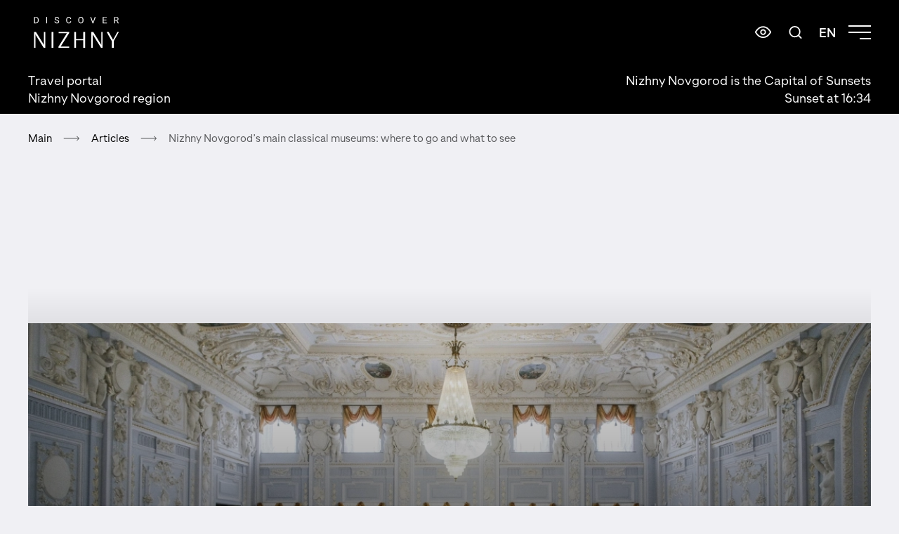

--- FILE ---
content_type: text/html; charset=UTF-8
request_url: https://nn-tourist.ru/en/stati/glavnyie-klassicheskie-muzei-nizhnego-novgoroda-kuda-pojti-i-chto-posmotret
body_size: 19155
content:
<!DOCTYPE html>
<html lang="en" data-zoom="100">

<head>
        <meta charset="UTF-8">
    <meta name="viewport" content="width=device-width, initial-scale=1, shrink-to-fit=no">
    <meta name="format-detection" content="telephone=no">
    <title>Nizhny Novgorod’s main classical museums: where to go and what to see – Travel portal Nizhny Novgorod region</title>
    <meta name="description" content="">
    
    <link rel="apple-touch-icon" sizes="180x180" href="/assets/fav/apple-touch-icon.png">
    <link rel="icon" type="image/png" sizes="32x32" href="/assets/fav/favicon-32x32.png">
    <link rel="icon" type="image/png" sizes="16x16" href="/assets/fav/favicon-16x16.png">
    <link rel="manifest" href="/assets/fav/site.webmanifest">
    <link rel="mask-icon" href="/assets/fav/safari-pinned-tab.svg" color="#ffffff">
    <link rel="shortcut icon" href="/assets/fav/favicon.ico">
    <meta name="theme-color" content="#ffffff">
    <meta property="og:type" content="website">
    <meta property="og:title" content="Nizhny Novgorod’s main classical museums: where to go and what to see – Travel portal Nizhny Novgorod region">
    <meta property="og:url" content="https://nn-tourist.ru/en/stati/glavnyie-klassicheskie-muzei-nizhnego-novgoroda-kuda-pojti-i-chto-posmotret">
    
    <meta property="og:description" content="">
    
    <link rel="canonical" href="https://nn-tourist.ru/en/stati/glavnyie-klassicheskie-muzei-nizhnego-novgoroda-kuda-pojti-i-chto-posmotret">
    
    <meta name="yandex-verification" content="50aeb786ea9695fa">
    <meta name="google-site-verification" content="KNyR2zstC0Pb3S47B_3_bVrliEod-tE8qmwGcBIzuVA">

    <script type="application/ld+json">
    {
      "@context": "https://schema.org",
      "@type": "Organization",
      "name": "Nizhny Novgorod’s main classical museums: where to go and what to see :: Travel portal 
Nizhny Novgorod region",
      "alternateName": "",
      "url": "https://nn-tourist.ru/en/stati/glavnyie-klassicheskie-muzei-nizhnego-novgoroda-kuda-pojti-i-chto-posmotret",
      
    }
    </script>
    
    
    <link href="/assets/templates/nntour/css/critical/article-single.css?v=1764746998" rel="stylesheet">

    
    <!-- Google Tag Manager -->
    <script>(function(w,d,s,l,i){ w[l]=w[l]||[];w[l].push({ 'gtm.start':
    new Date().getTime(),event:'gtm.js'});var f=d.getElementsByTagName(s)[0],
    j=d.createElement(s),dl=l!='dataLayer'?'&l='+l:'';j.async=true;j.src=
    'https://www.googletagmanager.com/gtm.js?id='+i+dl;f.parentNode.insertBefore(j,f);
    })(window,document,'script','dataLayer','GTM-PQDSQ8N2');</script>
    <!-- End Google Tag Manager -->

</head>

<body class=" ">
    <!-- Google Tag Manager (noscript) -->
    <noscript><iframe src="https://www.googletagmanager.com/ns.html?id=GTM-PQDSQ8N2"
    height="0" width="0" style="display:none;visibility:hidden"></iframe></noscript>
    <!-- End Google Tag Manager (noscript) -->

    
    <div class="wrapper">
        <div class="wrapper__content">
            <header class="header">
    <div class="header__plug"></div>
    <div class="header__wrapper js-header-wrapper">
        <div class="header__info compensate-for-scrollbar">
            <div class="container">
                <div class="header__content">
                    <a class="header__logo" href="/en/">
                                                    <img class="header__logo-img _winter" src="/assets/content/logo/logo-en.svg" alt="Discover Nizhny " title="Discover Nizhny ">
                                                                                                                                                    <svg class="svgsprite _logo header__logo-img" tabindex="-1" role="img">
                            <title>Travel portal 
Nizhny Novgorod region</title>
                            <use xlink:href="/assets/templates/nntour/svgsprite.svg#logo-en" tabindex="-1"></use>
                        </svg>
                        
                    </a>
                                            <div class="header-alternative-menu js-dropdown" data-event="click">
            <button class="header__settings-btn js-dropdown__btn header-alternative-menu__toggle" type="button" title="Version for the visually impaired" aria-controls="alternative_dropdown_content_1" aria-expanded="false">
            <svg class="svgsprite _eye header__settings-icon" tabindex="-1" role="img" aria-hidden="true">
                <use xlink:href="/assets/templates/nntour/svgsprite.svg#eye" tabindex="-1"></use>
            </svg>
        </button>
        <div class="header-alternative-menu__dropdown js-dropdown__content" id="alternative_dropdown_content_1">
        <div class="header-alternative-menu__inner">
            <div class="header-alternative-menu__title-wrap">
                <div class="header-alternative-menu__title">Version for the visually impaired</div>
                <button class="header-alternative-menu__reset js-header-alternative__reset" type="button">
                    <svg class="svgsprite _reset" tabindex="-1" role="img"
                        aria-hidden="true">
                        <use xlink:href="/assets/templates/nntour/svgsprite.svg#reset" tabindex="-1"></use>
                    </svg>
                    Reset                </button>
            </div>
            <div class="header-alternative-menu__color-block">
                <div class="header-alternative-menu__subtitle">Color scheme:</div>
                <div class="header-alternative-menu__btns">
                    <button class="header-alternative-menu__color-btn _active js-header-alternative__set-color" type="button" title="Standard" data-aria-label="Current" aria-label="Current" data-theme="light">
                        <span aria-hidden="true">a</span>
                    </button>
                    <button class="header-alternative-menu__color-btn _gray js-header-alternative__set-color" type="button" title="Black on white" data-aria-label="Current" data-theme="contrast-light">
                        <span aria-hidden="true">a</span>
                    </button>
                    <button class="header-alternative-menu__color-btn _black js-header-alternative__set-color" type="button" title="Yellow on black" data-aria-label="Current" data-theme="contrast-dark">
                        <span aria-hidden="true">a</span>
                    </button>
                    <button class="header-alternative-menu__color-btn _blue js-header-alternative__set-color" type="button" title="Dark-blue on blue" data-aria-label="Current" data-theme="contrast-blue">
                        <span aria-hidden="true">a</span>
                    </button>
                </div>
            </div>
            <div class="header-alternative-menu__font-block">
                <div class="header-alternative-menu__subtitle">Font size:</div>
                <div class="header-alternative-menu__btns">
                    <button class="header-alternative-menu__font-btn _active js-header-alternative__set-zoom" type="button" title="100%" data-aria-label="Current" data-zoom="100" aria-label="Current">
                        <span aria-hidden="true">a</span>
                    </button>
                    <button class="header-alternative-menu__font-btn js-header-alternative__set-zoom" type="button" title="125%" data-aria-label="Current" data-zoom="125">
                        <span aria-hidden="true">a</span>
                    </button>
                    <button class="header-alternative-menu__font-btn js-header-alternative__set-zoom" type="button" title="150%" data-aria-label="Current" data-zoom="150">
                        <span aria-hidden="true">a</span>
                    </button>
                    <button class="header-alternative-menu__font-btn js-header-alternative__set-zoom" type="button" title="175%" data-aria-label="Current" data-zoom="175">
                        <span aria-hidden="true">a</span>
                    </button>
                    <button class="header-alternative-menu__font-btn js-header-alternative__set-zoom" type="button" title="200%" data-aria-label="Current" data-zoom="200">
                        <span aria-hidden="true">a</span>
                    </button>
                </div>
            </div>
            <div class="header-alternative-menu__img-block">
                <div class="header-alternative-menu__subtitle">Image:</div>
                <div class="header-alternative-menu__btns">
                    <button class="header-alternative-menu__img-btn _active js-header-alternative__set-images" type="button" title="Default" data-aria-label="Current" aria-label="Current" data-images="1">
                        <svg class="svgsprite _img-color" tabindex="-1" role="img" aria-hidden="true">
                            <use xlink:href="/assets/templates/nntour/svgsprite.svg#img-color" tabindex="-1"></use>
                        </svg>
                    </button>
                    <button class="header-alternative-menu__img-btn js-header-alternative__set-images" type="button" title="Grayscale" data-aria-label="Current" data-images="2">
                        <svg class="svgsprite _img-gray" tabindex="-1" role="img" aria-hidden="true">
                            <use xlink:href="/assets/templates/nntour/svgsprite.svg#img-gray" tabindex="-1"></use>
                        </svg>
                    </button>
                    <button class="header-alternative-menu__img-btn js-header-alternative__set-images" type="button" title="Unplug" data-aria-label="Current" data-images="3">
                        <svg class="svgsprite _img-off" tabindex="-1" role="img" aria-hidden="true">
                            <use xlink:href="/assets/templates/nntour/svgsprite.svg#img-off" tabindex="-1"></use>
                        </svg>
                    </button>
                </div>
            </div>
            <div class="header-alternative-menu__animation-block">
                <div class="header-alternative-menu__subtitle">Effects:</div>
                <div class="toggle-switch">
                    <input class="js-header-alternative__effects" type="checkbox" id="toggle_switch_alternative_menu_1" checked>
                    <label for="toggle_switch_alternative_menu_1">Enable/disable effects</label>
                </div>
            </div>
            <p class="header-alternative-menu__hint">When changing the color scheme, the effects will be automatically disabled</p>
        </div>
    </div>
</div>                                                                <button class="header__settings-btn _hdn _search" type="button" data-modal="popup_msearch" aria-label="Site search (modal window)">
                            <svg class="svgsprite _search header__settings-icon" tabindex="-1" role="img">
                                <title>Site search</title>
                                <use xlink:href="/assets/templates/nntour/svgsprite.svg#search" tabindex="-1"></use>
                            </svg>
                        </button>
                                                                                    <div class="header-lang js-dropdown" data-event="click">
                            <button class="header__settings-btn js-dropdown__btn header-lang__toggle" type="button" aria-controls="header_lang_dropdown_1" aria-expanded="false">
                                EN                            </button>
                            <ul class="header-lang__dropdown js-dropdown__content" id="header_lang_dropdown_1">
                                <li><a class="header-lang__link" href="https://nn-tourist.ru/stati/glavnyie-klassicheskie-muzei-nizhnego-novgoroda-kuda-pojti-i-chto-posmotret">Русский</a></li>
<li><a class="header-lang__link" href="https://nn-tourist.ru/zh/stati/glavnyie-klassicheskie-muzei-nizhnego-novgoroda-kuda-pojti-i-chto-posmotret">Chinese</a></li>                            </ul>
                        </div>
                                        <button class="header__nav-btn js-nav-toggler" type="button" title="Full menu" aria-controls="full_nav" aria-expanded="false">
                        <span class="header__nav-btn-icon"><span></span><span></span><span></span></span>
                    </button>
                    
                    <div class="header__panel" id="full_nav">
                        <nav class="header__nav">
                            <ul class="header__nav-list">
                                <li class="header__nav-item">
                                            <a class="header__nav-link" href="/en/tours">
                                                <span class="header__nav-text">Tours</span>
                                                
                                            </a>
                                        </li><li class="header__nav-item">
                                            <a class="header__nav-link" href="/en/excursions">
                                                <span class="header__nav-text">Excursions</span>
                                                
                                            </a>
                                        </li>                            </ul>
                        </nav>
                        <div class="header__controls" style="margin-left:auto;margin-right:2rem">
                                                            <div class="header__search">
                                    <button class="header__search-btn" type="button" data-modal="popup_msearch" aria-controls="search" aria-expanded="false" aria-label="Site search (modal window)">
                                        <svg class="svgsprite _search header__search-icon" tabindex="-1" role="img">
                                            <title>Site search</title>
                                            <use xlink:href="/assets/templates/nntour/svgsprite.svg#search" tabindex="-1"></use>
                                        </svg>
                                    </button>
                                </div>
                                                                                        <div class="header__settings">
                                    <div class="header-alternative-menu js-dropdown" data-event="click">
            <button class="header__settings-btn js-dropdown__btn header-alternative-menu__toggle" type="button" title="Version for the visually impaired" aria-controls="alternative_dropdown_content_2" aria-expanded="false">
            <svg class="svgsprite _eye header__settings-icon" tabindex="-1" role="img" aria-hidden="true">
                <use xlink:href="/assets/templates/nntour/svgsprite.svg#eye" tabindex="-1"></use>
            </svg>
        </button>
        <div class="header-alternative-menu__dropdown js-dropdown__content" id="alternative_dropdown_content_2">
        <div class="header-alternative-menu__inner">
            <div class="header-alternative-menu__title-wrap">
                <div class="header-alternative-menu__title">Version for the visually impaired</div>
                <button class="header-alternative-menu__reset js-header-alternative__reset" type="button">
                    <svg class="svgsprite _reset" tabindex="-1" role="img"
                        aria-hidden="true">
                        <use xlink:href="/assets/templates/nntour/svgsprite.svg#reset" tabindex="-1"></use>
                    </svg>
                    Reset                </button>
            </div>
            <div class="header-alternative-menu__color-block">
                <div class="header-alternative-menu__subtitle">Color scheme:</div>
                <div class="header-alternative-menu__btns">
                    <button class="header-alternative-menu__color-btn _active js-header-alternative__set-color" type="button" title="Standard" data-aria-label="Current" aria-label="Current" data-theme="light">
                        <span aria-hidden="true">a</span>
                    </button>
                    <button class="header-alternative-menu__color-btn _gray js-header-alternative__set-color" type="button" title="Black on white" data-aria-label="Current" data-theme="contrast-light">
                        <span aria-hidden="true">a</span>
                    </button>
                    <button class="header-alternative-menu__color-btn _black js-header-alternative__set-color" type="button" title="Yellow on black" data-aria-label="Current" data-theme="contrast-dark">
                        <span aria-hidden="true">a</span>
                    </button>
                    <button class="header-alternative-menu__color-btn _blue js-header-alternative__set-color" type="button" title="Dark-blue on blue" data-aria-label="Current" data-theme="contrast-blue">
                        <span aria-hidden="true">a</span>
                    </button>
                </div>
            </div>
            <div class="header-alternative-menu__font-block">
                <div class="header-alternative-menu__subtitle">Font size:</div>
                <div class="header-alternative-menu__btns">
                    <button class="header-alternative-menu__font-btn _active js-header-alternative__set-zoom" type="button" title="100%" data-aria-label="Current" data-zoom="100" aria-label="Current">
                        <span aria-hidden="true">a</span>
                    </button>
                    <button class="header-alternative-menu__font-btn js-header-alternative__set-zoom" type="button" title="125%" data-aria-label="Current" data-zoom="125">
                        <span aria-hidden="true">a</span>
                    </button>
                    <button class="header-alternative-menu__font-btn js-header-alternative__set-zoom" type="button" title="150%" data-aria-label="Current" data-zoom="150">
                        <span aria-hidden="true">a</span>
                    </button>
                    <button class="header-alternative-menu__font-btn js-header-alternative__set-zoom" type="button" title="175%" data-aria-label="Current" data-zoom="175">
                        <span aria-hidden="true">a</span>
                    </button>
                    <button class="header-alternative-menu__font-btn js-header-alternative__set-zoom" type="button" title="200%" data-aria-label="Current" data-zoom="200">
                        <span aria-hidden="true">a</span>
                    </button>
                </div>
            </div>
            <div class="header-alternative-menu__img-block">
                <div class="header-alternative-menu__subtitle">Image:</div>
                <div class="header-alternative-menu__btns">
                    <button class="header-alternative-menu__img-btn _active js-header-alternative__set-images" type="button" title="Default" data-aria-label="Current" aria-label="Current" data-images="1">
                        <svg class="svgsprite _img-color" tabindex="-1" role="img" aria-hidden="true">
                            <use xlink:href="/assets/templates/nntour/svgsprite.svg#img-color" tabindex="-1"></use>
                        </svg>
                    </button>
                    <button class="header-alternative-menu__img-btn js-header-alternative__set-images" type="button" title="Grayscale" data-aria-label="Current" data-images="2">
                        <svg class="svgsprite _img-gray" tabindex="-1" role="img" aria-hidden="true">
                            <use xlink:href="/assets/templates/nntour/svgsprite.svg#img-gray" tabindex="-1"></use>
                        </svg>
                    </button>
                    <button class="header-alternative-menu__img-btn js-header-alternative__set-images" type="button" title="Unplug" data-aria-label="Current" data-images="3">
                        <svg class="svgsprite _img-off" tabindex="-1" role="img" aria-hidden="true">
                            <use xlink:href="/assets/templates/nntour/svgsprite.svg#img-off" tabindex="-1"></use>
                        </svg>
                    </button>
                </div>
            </div>
            <div class="header-alternative-menu__animation-block">
                <div class="header-alternative-menu__subtitle">Effects:</div>
                <div class="toggle-switch">
                    <input class="js-header-alternative__effects" type="checkbox" id="toggle_switch_alternative_menu_2" checked>
                    <label for="toggle_switch_alternative_menu_2">Enable/disable effects</label>
                </div>
            </div>
            <p class="header-alternative-menu__hint">When changing the color scheme, the effects will be automatically disabled</p>
        </div>
    </div>
</div>                                </div>
                                                                                                                    <div class="header__settings">
                                    <div class="header-lang js-dropdown" data-event="click">
                                        <button
                                            class="header__settings-btn js-dropdown__btn header-lang__toggle"
                                            type="button"
                                            aria-controls="header_lang_dropdown_2"
                                            aria-expanded="false">EN</button>
                                        <ul class="header-lang__dropdown js-dropdown__content" id="header_lang_dropdown_2">
                                            <li><a class="header-lang__link" href="https://nn-tourist.ru/stati/glavnyie-klassicheskie-muzei-nizhnego-novgoroda-kuda-pojti-i-chto-posmotret">Русский</a></li>
<li><a class="header-lang__link" href="https://nn-tourist.ru/zh/stati/glavnyie-klassicheskie-muzei-nizhnego-novgoroda-kuda-pojti-i-chto-posmotret">Chinese</a></li>                                        </ul>
                                    </div>
                                </div>
                                                    </div>
                        <div class="header__list-btn">
                            
                            1035,802                            <div class="header__btn-section">
                                        <a class="header__btn" href="/en/oblast">
                                            <span class="header__btn-text">Sights of the region</span>
                                        </a>
                                    </div><div class="header__btn-section">
                                        <a class="header__btn" href="/en/konstruktor-marshrutov">
                                            <span class="header__btn-text">Tourist&rsquo;s route across Nizhny Novgorod</span>
                                        </a>
                                    </div>                        </div>
                    </div>
                </div>
            </div>
        </div>
                    <div class="header__sunset compensate-for-scrollbar">
                <div class="header__sunset-video">
                    <video autoplay loop muted playsinline>
                        <source data-src="/assets/templates/nntour/assets/video/sunset.mp4" type="video/mp4">
                    </video>
                </div>
                <div class="container">
                    <div class="header__sunset-content">
                        <div class="header__name">Travel portal <br />
Nizhny Novgorod region</div>
                                                    <div class="header__sunset-time">
                                <span>Nizhny Novgorod is&nbsp;the Capital of&nbsp;Sunsets </span>Sunset at
 16:34                            </div>
                                            </div>
                </div>
            </div>
            </div>
</header>

    <div class="msearch js-popup" role="dialog" aria-labelledby="popup_title_msearch" aria-modal="true" aria-hidden="true" id="popup_msearch">
        <div class="msearch__close-panel">
            <div class="container">
                <div class="screen-reader-only" id="popup_title_msearch">Site search</div>
                <div class="msearch__close-wrapper">
                    <button class="msearch__btn-close js-popup__close" type="button" title="Close">
                        <svg class="svgsprite _x-close" tabindex="-1" role="img" aria-hidden="true">
                            <use xlink:href="/assets/templates/nntour/svgsprite.svg#x-close" tabindex="-1"></use>
                        </svg>
                    </button>
                </div>
            </div>
        </div>
        <div class="msearch__wrapper">
            <div class="container msearch__container">
                <form class="js-form js-msearch" action="/en/search" novalid data-msearch-url="search">
                    <div class="msearch__content">
                        <div class="msearch__form">
                            <div class="msearch__field-container">
                                <div class="input-common _size-m _size-l-md _size-l-lg _size-xl-xl _with-icon-left _with-button js-input">
                                    <div class="input-common__inner">
                                        <label class="input-common__label js-input__label" for="msearch">Search</label>
                                        <svg class="svgsprite _search-lg input-common__icon _icon-left" tabindex="-1" role="img" aria-hidden="true">
                                            <use xlink:href="/assets/templates/nntour/svgsprite.svg#search-lg" tabindex="-1"></use>
                                        </svg>
                                        <input class="input-common__input  js-input__input" id="msearch" data-error-message="Fill in the field" type="text" name="query">
                                    </div>
                                    <div class="input-common__buttons js-input__buttons">
                                        <button class="btn input-common__button _size-m _size-l-lg _size-xl-xl _cross js-input__clear" type="reset">
                                            <svg class="svgsprite _x-close btn__icon" tabindex="-1" role="img" aria-hidden="true">
                                                <use xlink:href="/assets/templates/nntour/svgsprite.svg#x-close" tabindex="-1"></use>
                                            </svg>
                                        </button>
                                        <button class="btn input-common__button _size-m _size-l-lg _size-xl-xl _primary" type="submit">
                                            <span class="btn__text">Search</span>
                                        </button>
                                    </div>
                                </div>
                            </div>
                            <div class="msearch__categories-wrapper">
                                <fieldset class="msearch__categories js-app-checkboxes">
                                    <span class="btn-chips _size-xs _size-s-md _size-m-lg _size-m-xl msearch__item-category">
                                        <input class="btn-chips__input js-app-checkboxes__all" type="radio" name="topic[]" value="" id="msearch-filter-0" checked>
                                        <label class="btn-chips__wrapper" for="msearch-filter-0">
                                            <span class="btn-chips__label">All</span>
                                        </label>
                                    </span>
                                    <span class="btn-chips _size-xs _size-s-md _size-m-lg _size-m-xl msearch__item-category">
                                                <input class="btn-chips__input js-app-checkboxes__item" type="checkbox" name="topic[]" value="802" id="msearch-filter-802">
                                                <label class="btn-chips__wrapper" for="msearch-filter-802">
                                                    <span class="btn-chips__label">Places</span>
                                                </label>
                                            </span>
<span class="btn-chips _size-xs _size-s-md _size-m-lg _size-m-xl msearch__item-category">
                                                <input class="btn-chips__input js-app-checkboxes__item" type="checkbox" name="topic[]" value="1014" id="msearch-filter-1014">
                                                <label class="btn-chips__wrapper" for="msearch-filter-1014">
                                                    <span class="btn-chips__label">Tours</span>
                                                </label>
                                            </span>
<span class="btn-chips _size-xs _size-s-md _size-m-lg _size-m-xl msearch__item-category">
                                                <input class="btn-chips__input js-app-checkboxes__item" type="checkbox" name="topic[]" value="988" id="msearch-filter-988">
                                                <label class="btn-chips__wrapper" for="msearch-filter-988">
                                                    <span class="btn-chips__label">Excursions</span>
                                                </label>
                                            </span>
<span class="btn-chips _size-xs _size-s-md _size-m-lg _size-m-xl msearch__item-category">
                                                <input class="btn-chips__input js-app-checkboxes__item" type="checkbox" name="topic[]" value="961" id="msearch-filter-961">
                                                <label class="btn-chips__wrapper" for="msearch-filter-961">
                                                    <span class="btn-chips__label">Articles</span>
                                                </label>
                                            </span>
<span class="btn-chips _size-xs _size-s-md _size-m-lg _size-m-xl msearch__item-category">
                                                <input class="btn-chips__input js-app-checkboxes__item" type="checkbox" name="topic[]" value="1043" id="msearch-filter-1043">
                                                <label class="btn-chips__wrapper" for="msearch-filter-1043">
                                                    <span class="btn-chips__label">Sights</span>
                                                </label>
                                            </span>                                </fieldset>
                            </div>
                        </div>
                        <div class="msearch__result js-msearch__results" aria-live="assertive" aria-atomic="true"></div>
                        <div class="msearch__footer _hidden js-msearch__footer">
                            <button class="btn-arrow _size-m _size-l-md _size-xl-lg _size-xl-xl msearch__btn" type="submit">
                                <span class="btn-arrow__label">To the search results</span>
                                <svg class="svgsprite _arrow-long-02 btn-arrow__icon" tabindex="-1" role="img" aria-hidden="true">
                                    <use xlink:href="/assets/templates/nntour/svgsprite.svg#arrow-long-02" tabindex="-1"></use>
                                </svg>
                            </button>
                        </div>
                    </div>
                </form>
            </div>
        </div>
    </div>
            
            

<main class="article-single-main">
    <div class="article-single__breadcrumbs">
        <div class="container">
            <div class="breadcrumbs">
            <div class="breadcrumbs__wrapper">
                <div class="breadcrumbs__list">
                    <div class="breadcrumbs__item">
            <a class="breadcrumbs__link" href="/en/">Main</a>
            <svg class="svgsprite _arrow breadcrumbs__icon" tabindex="-1" role="img" aria-hidden="true">
                <use xlink:href="/assets/templates/nntour/svgsprite.svg#arrow" tabindex="-1"></use>
            </svg>
        </div>
<div class="breadcrumbs__item">
            <a class="breadcrumbs__link" href="/en/stati">Articles</a>
            <svg class="svgsprite _arrow breadcrumbs__icon" tabindex="-1" role="img" aria-hidden="true">
                <use xlink:href="/assets/templates/nntour/svgsprite.svg#arrow" tabindex="-1"></use>
            </svg>
        </div>
<div class="breadcrumbs__item">
            <span aria-hidden="true">Nizhny Novgorod’s main classical museums: where to go and what to see</span>
        </div>                </div>
            </div>
        </div>        </div>
    </div>
    <section class="article-single-intro">
        <div class="container">
            <div class="article-single-intro__wrapper">
                <div class="article-single-intro__poster">
                                                                                                                                                                            <picture class="_fit">
                        <source
                type="image/webp"
                srcset="/assets/cache_image/assets/content/assets/crops/1-19-c1bfdfb74c0d5d0b4dccd4989d03f868_1520x780_b15.webp 1x, /assets/cache_image/assets/content/assets/crops/1-19-c1bfdfb74c0d5d0b4dccd4989d03f868_3040x1560_6cd.webp 2x"
                media="(min-width: 1920px)" 
                width="1520" height="780">
            
                                            <source
                type="image/webp"
                srcset="/assets/cache_image/assets/content/assets/crops/1-19-c1bfdfb74c0d5d0b4dccd4989d03f868_1520x780_b15.webp 1x, /assets/cache_image/assets/content/assets/crops/1-19-c1bfdfb74c0d5d0b4dccd4989d03f868_3040x1560_6cd.webp 2x"
                media="(min-width: 1600px)" 
                width="1520" height="780">
            
                                            <source
                type="image/webp"
                srcset="/assets/cache_image/assets/content/assets/crops/1-19-c1bfdfb74c0d5d0b4dccd4989d03f868_1152x574_8c6.webp 1x, /assets/cache_image/assets/content/assets/crops/1-19-c1bfdfb74c0d5d0b4dccd4989d03f868_2304x1148_cdb.webp 2x"
                media="(min-width: 1200px)" 
                width="1152" height="574">
            
                                            <source
                type="image/webp"
                srcset="/assets/cache_image/assets/content/assets/crops/1-19-c1bfdfb74c0d5d0b4dccd4989d03f868_688x360_879.webp 1x, /assets/cache_image/assets/content/assets/crops/1-19-c1bfdfb74c0d5d0b4dccd4989d03f868_1376x720_dc8.webp 2x"
                media="(min-width: 768px)" 
                width="688" height="360">
            
                                            <source
                type="image/webp"
                srcset="/assets/cache_image/assets/content/assets/crops/1-19-c1bfdfb74c0d5d0b4dccd4989d03f868_320x200_eb7.webp 1x, /assets/cache_image/assets/content/assets/crops/1-19-c1bfdfb74c0d5d0b4dccd4989d03f868_640x400_6e9.webp 2x"
                media="(min-width: 400px)" 
                width="320" height="200">
            
                                            <source
                type="image/webp"
                srcset="/assets/cache_image/assets/content/assets/crops/1-19-c1bfdfb74c0d5d0b4dccd4989d03f868_320x200_eb7.webp 1x, /assets/cache_image/assets/content/assets/crops/1-19-c1bfdfb74c0d5d0b4dccd4989d03f868_640x400_6e9.webp 2x"
                 
                width="320" height="200">
            
                            <img loading="lazy" src="/assets/cache_image/assets/content/assets/crops/1-19-c1bfdfb74c0d5d0b4dccd4989d03f868_320x200_e5a.jpg" 
                    width="320" height="200"
                    aria-hidden="true"
                    alt=""
                    title="">
                        </picture>                                                            </div>
                <div class="article-single-intro__content">
                    
                    <h1 class="article-single-intro__title">Nizhny Novgorod’s main classical museums: where to go and what to see</h1>
                    <div class="article-single-intro__description"></div>
                </div>
            </div>
        </div>
    </section>
    
    

            <section class="content-text article-single-block">
    <div class="container">
        <div class="article-single-text">
                        <div class="article-single-text__wrapper">
                <h3><span style="color: #7e8c8d;"><span style="font-size: 18.72px;"><em>Keep in mind that most museums are closed on Mondays, so check out their opening hours in advance.</em></span></span></h3>            </div>
        </div>
    </div>
</section>                    <section class="article-single-block">
        <div class="container">
            <article class="card-tour">
                <div class="card-tour__wrapper">
                                                                                                <div class="card-tour__img">
                                                                                                            <picture class="_fit">
                        <source
                type="image/webp"
                srcset="/assets/cache_image/assets/content/assets/crops/verxnevolzhskaya0040-ca21e1cb05f6fdc5917815e891c1a012_466x349_5b0.webp 1x, /assets/cache_image/assets/content/assets/crops/verxnevolzhskaya0040-ca21e1cb05f6fdc5917815e891c1a012_932x698_b1f.webp 2x"
                media="(min-width: 1920px)" 
                width="466" height="349">
            
                                            <source
                type="image/webp"
                srcset="/assets/cache_image/assets/content/assets/crops/verxnevolzhskaya0040-ca21e1cb05f6fdc5917815e891c1a012_466x349_5b0.webp 1x, /assets/cache_image/assets/content/assets/crops/verxnevolzhskaya0040-ca21e1cb05f6fdc5917815e891c1a012_932x698_b1f.webp 2x"
                media="(min-width: 1600px)" 
                width="466" height="349">
            
                                            <source
                type="image/webp"
                srcset="/assets/cache_image/assets/content/assets/crops/verxnevolzhskaya0040-ca21e1cb05f6fdc5917815e891c1a012_380x290_217.webp 1x, /assets/cache_image/assets/content/assets/crops/verxnevolzhskaya0040-ca21e1cb05f6fdc5917815e891c1a012_760x580_353.webp 2x"
                media="(min-width: 1200px)" 
                width="380" height="290">
            
                                            <source
                type="image/webp"
                srcset="/assets/cache_image/assets/content/assets/crops/verxnevolzhskaya0040-ca21e1cb05f6fdc5917815e891c1a012_352x271_d08.webp 1x, /assets/cache_image/assets/content/assets/crops/verxnevolzhskaya0040-ca21e1cb05f6fdc5917815e891c1a012_704x542_891.webp 2x"
                media="(min-width: 768px)" 
                width="352" height="271">
            
                                            <source
                type="image/webp"
                srcset="/assets/cache_image/assets/content/assets/crops/verxnevolzhskaya0040-ca21e1cb05f6fdc5917815e891c1a012_400x304_159.webp 1x, /assets/cache_image/assets/content/assets/crops/verxnevolzhskaya0040-ca21e1cb05f6fdc5917815e891c1a012_800x608_c4c.webp 2x"
                media="(min-width: 400px)" 
                width="400" height="304">
            
                                            <source
                type="image/webp"
                srcset="/assets/cache_image/assets/content/assets/crops/verxnevolzhskaya0040-ca21e1cb05f6fdc5917815e891c1a012_400x304_159.webp 1x, /assets/cache_image/assets/content/assets/crops/verxnevolzhskaya0040-ca21e1cb05f6fdc5917815e891c1a012_800x608_c4c.webp 2x"
                 
                width="400" height="304">
            
                            <img loading="lazy" src="/assets/cache_image/assets/content/assets/crops/verxnevolzhskaya0040-ca21e1cb05f6fdc5917815e891c1a012_400x304_c29.jpg" 
                    width="400" height="304"
                    aria-hidden="true"
                    alt="NGHM | FOREIGN ART"
                    title="NGHM | FOREIGN ART">
                        </picture>                            </div>
                                                                <div class="card-tour__content">
                        <h6 class="card-tour__name">NGHM | FOREIGN ART</h6>
                                                    <a class="card-tour__map" href="https://yandex.ru/maps/?ll=44.012015680411%2C56.328848725312&z=17&pt=44.012765364091%2C56.329502929269" target="_blank">
                                <svg class="svgsprite _marker-pin-01 card-tour__map-icon" tabindex="-1" role="img" aria-hidden="true">
                                    <use xlink:href="/assets/templates/nntour/svgsprite.svg#marker-pin-01" tabindex="-1"></use>
                                </svg>
                                <div class="card-tour__map-text">Sirotkin House, 3 Verkhnevolzhskaya Embankment</div>
                            </a>
                                                <div class="card-tour__tour-info tour-info">
                                                            <div class="tour-info-item">
                                    <div class="tour-info-item__label">Opening times</div>
                                                                            <div class="tour-info-item__value">Tue-Wed — 10:00-18:00, Thu — 12:00-20:00, Fri-Sun — 11:00-19:00, Mon — closed</div>
                                                                    </div>
                                                                                </div>
                    </div>
                </div>
            </article>
        </div>
    </section>
    
    
                <section class="content-text article-single-block">
    <div class="container">
        <div class="article-single-text">
                        <div class="article-single-text__wrapper">
                <p><span style="font-weight: 400;">The museum&rsquo;s collection contains more than fifty works by&nbsp;brilliant masters of&nbsp;European painting from the 15th to&nbsp;the early 20th centuries, including Auguste Renoir, El&nbsp;Greco and other artists. In&nbsp;a&nbsp;separate room the central exhibit of&nbsp;the museum takes pride of&nbsp;place: Konstantin Makovsky&rsquo;s The Proclamation of&nbsp;Minin. At&nbsp;almost seven by&nbsp;six metres, this is&nbsp;the largest painting on&nbsp;a&nbsp;historical theme in&nbsp;Russian art, and you can even take a&nbsp;virtual tour of&nbsp;it&nbsp;in&nbsp;parallel.</span></p>            </div>
        </div>
    </div>
</section>                    <section class="article-single-block">
        <div class="container">
            <div class="article-single__slider">
                <div class="swiper slider js-article-slider">
                    <div class="swiper-wrapper">
                                                                                                                <div class="swiper-slide slider__slide">
                                    <a class="slider__img" href="/assets/cache_image/assets/content/articles/museums/verxnevolzhskaya0044_0x0_d73.jpg" data-fancybox="gallery-3" data-caption="">
                                                                                                                    <picture class="_fit">
                        <source
                type="image/webp"
                srcset="/assets/cache_image/assets/content/assets/crops/verxnevolzhskaya0044-60bdcdf76466cf883d0644fb595d0981_1820x_7a5.webp 1x, /assets/cache_image/assets/content/assets/crops/verxnevolzhskaya0044-60bdcdf76466cf883d0644fb595d0981_3640x0_55d.webp 2x"
                media="(min-width: 1920px)" 
                width="1820" height="">
            
                                            <source
                type="image/webp"
                srcset="/assets/cache_image/assets/content/assets/crops/verxnevolzhskaya0044-60bdcdf76466cf883d0644fb595d0981_1820x_7a5.webp 1x, /assets/cache_image/assets/content/assets/crops/verxnevolzhskaya0044-60bdcdf76466cf883d0644fb595d0981_3640x0_55d.webp 2x"
                media="(min-width: 1600px)" 
                width="1820" height="">
            
                                            <source
                type="image/webp"
                srcset="/assets/cache_image/assets/content/assets/crops/verxnevolzhskaya0044-60bdcdf76466cf883d0644fb595d0981_1552x_042.webp 1x, /assets/cache_image/assets/content/assets/crops/verxnevolzhskaya0044-60bdcdf76466cf883d0644fb595d0981_3104x0_706.webp 2x"
                media="(min-width: 1200px)" 
                width="1552" height="">
            
                                            <source
                type="image/webp"
                srcset="/assets/cache_image/assets/content/assets/crops/verxnevolzhskaya0044-60bdcdf76466cf883d0644fb595d0981_788x_fb0.webp 1x, /assets/cache_image/assets/content/assets/crops/verxnevolzhskaya0044-60bdcdf76466cf883d0644fb595d0981_1576x0_867.webp 2x"
                media="(min-width: 768px)" 
                width="788" height="">
            
                                            <source
                type="image/webp"
                srcset="/assets/cache_image/assets/content/assets/crops/verxnevolzhskaya0044-60bdcdf76466cf883d0644fb595d0981_480x_ecd.webp 1x, /assets/cache_image/assets/content/assets/crops/verxnevolzhskaya0044-60bdcdf76466cf883d0644fb595d0981_960x0_fef.webp 2x"
                media="(min-width: 400px)" 
                width="480" height="">
            
                                            <source
                type="image/webp"
                srcset="/assets/cache_image/assets/content/assets/crops/verxnevolzhskaya0044-60bdcdf76466cf883d0644fb595d0981_480x_ecd.webp 1x, /assets/cache_image/assets/content/assets/crops/verxnevolzhskaya0044-60bdcdf76466cf883d0644fb595d0981_960x0_fef.webp 2x"
                 
                width="480" height="">
            
                            <img loading="lazy" src="/assets/cache_image/assets/content/assets/crops/verxnevolzhskaya0044-60bdcdf76466cf883d0644fb595d0981_480x_7e8.jpg" 
                    width="480" height=""
                    aria-hidden="true"
                    alt=""
                    title="">
                        </picture>                                    </a>
                                                                    </div>
                                                                                                                                            <div class="swiper-slide slider__slide">
                                    <a class="slider__img" href="/assets/cache_image/assets/content/articles/museums/ngxm-2_0x0_d73.jpg" data-fancybox="gallery-3" data-caption="">
                                                                                                                    <picture class="_fit">
                        <source
                type="image/webp"
                srcset="/assets/cache_image/assets/content/assets/crops/ngxm-2-0d01dd4ba25194f9ca2520de23dc8297_1820x_7a5.webp 1x, /assets/cache_image/assets/content/assets/crops/ngxm-2-0d01dd4ba25194f9ca2520de23dc8297_3640x0_55d.webp 2x"
                media="(min-width: 1920px)" 
                width="1820" height="">
            
                                            <source
                type="image/webp"
                srcset="/assets/cache_image/assets/content/assets/crops/ngxm-2-0d01dd4ba25194f9ca2520de23dc8297_1820x_7a5.webp 1x, /assets/cache_image/assets/content/assets/crops/ngxm-2-0d01dd4ba25194f9ca2520de23dc8297_3640x0_55d.webp 2x"
                media="(min-width: 1600px)" 
                width="1820" height="">
            
                                            <source
                type="image/webp"
                srcset="/assets/cache_image/assets/content/assets/crops/ngxm-2-0d01dd4ba25194f9ca2520de23dc8297_1552x_042.webp 1x, /assets/cache_image/assets/content/assets/crops/ngxm-2-0d01dd4ba25194f9ca2520de23dc8297_3104x0_706.webp 2x"
                media="(min-width: 1200px)" 
                width="1552" height="">
            
                                            <source
                type="image/webp"
                srcset="/assets/cache_image/assets/content/assets/crops/ngxm-2-0d01dd4ba25194f9ca2520de23dc8297_788x_fb0.webp 1x, /assets/cache_image/assets/content/assets/crops/ngxm-2-0d01dd4ba25194f9ca2520de23dc8297_1576x0_867.webp 2x"
                media="(min-width: 768px)" 
                width="788" height="">
            
                                            <source
                type="image/webp"
                srcset="/assets/cache_image/assets/content/assets/crops/ngxm-2-0d01dd4ba25194f9ca2520de23dc8297_480x_ecd.webp 1x, /assets/cache_image/assets/content/assets/crops/ngxm-2-0d01dd4ba25194f9ca2520de23dc8297_960x0_fef.webp 2x"
                media="(min-width: 400px)" 
                width="480" height="">
            
                                            <source
                type="image/webp"
                srcset="/assets/cache_image/assets/content/assets/crops/ngxm-2-0d01dd4ba25194f9ca2520de23dc8297_480x_ecd.webp 1x, /assets/cache_image/assets/content/assets/crops/ngxm-2-0d01dd4ba25194f9ca2520de23dc8297_960x0_fef.webp 2x"
                 
                width="480" height="">
            
                            <img loading="lazy" src="/assets/cache_image/assets/content/assets/crops/ngxm-2-0d01dd4ba25194f9ca2520de23dc8297_480x_7e8.jpg" 
                    width="480" height=""
                    aria-hidden="true"
                    alt=""
                    title="">
                        </picture>                                    </a>
                                                                    </div>
                                                                                                                                            <div class="swiper-slide slider__slide">
                                    <a class="slider__img" href="/assets/cache_image/assets/content/articles/museums/verxnevolzhskaya0046_0x0_d73.jpg" data-fancybox="gallery-3" data-caption="">
                                                                                                                    <picture class="_fit">
                        <source
                type="image/webp"
                srcset="/assets/cache_image/assets/content/assets/crops/verxnevolzhskaya0046-2c2cec2a9f9303348edac0fafce9deb8_1820x_7a5.webp 1x, /assets/cache_image/assets/content/assets/crops/verxnevolzhskaya0046-2c2cec2a9f9303348edac0fafce9deb8_3640x0_55d.webp 2x"
                media="(min-width: 1920px)" 
                width="1820" height="">
            
                                            <source
                type="image/webp"
                srcset="/assets/cache_image/assets/content/assets/crops/verxnevolzhskaya0046-2c2cec2a9f9303348edac0fafce9deb8_1820x_7a5.webp 1x, /assets/cache_image/assets/content/assets/crops/verxnevolzhskaya0046-2c2cec2a9f9303348edac0fafce9deb8_3640x0_55d.webp 2x"
                media="(min-width: 1600px)" 
                width="1820" height="">
            
                                            <source
                type="image/webp"
                srcset="/assets/cache_image/assets/content/assets/crops/verxnevolzhskaya0046-2c2cec2a9f9303348edac0fafce9deb8_1552x_042.webp 1x, /assets/cache_image/assets/content/assets/crops/verxnevolzhskaya0046-2c2cec2a9f9303348edac0fafce9deb8_3104x0_706.webp 2x"
                media="(min-width: 1200px)" 
                width="1552" height="">
            
                                            <source
                type="image/webp"
                srcset="/assets/cache_image/assets/content/assets/crops/verxnevolzhskaya0046-2c2cec2a9f9303348edac0fafce9deb8_788x_fb0.webp 1x, /assets/cache_image/assets/content/assets/crops/verxnevolzhskaya0046-2c2cec2a9f9303348edac0fafce9deb8_1576x0_867.webp 2x"
                media="(min-width: 768px)" 
                width="788" height="">
            
                                            <source
                type="image/webp"
                srcset="/assets/cache_image/assets/content/assets/crops/verxnevolzhskaya0046-2c2cec2a9f9303348edac0fafce9deb8_480x_ecd.webp 1x, /assets/cache_image/assets/content/assets/crops/verxnevolzhskaya0046-2c2cec2a9f9303348edac0fafce9deb8_960x0_fef.webp 2x"
                media="(min-width: 400px)" 
                width="480" height="">
            
                                            <source
                type="image/webp"
                srcset="/assets/cache_image/assets/content/assets/crops/verxnevolzhskaya0046-2c2cec2a9f9303348edac0fafce9deb8_480x_ecd.webp 1x, /assets/cache_image/assets/content/assets/crops/verxnevolzhskaya0046-2c2cec2a9f9303348edac0fafce9deb8_960x0_fef.webp 2x"
                 
                width="480" height="">
            
                            <img loading="lazy" src="/assets/cache_image/assets/content/assets/crops/verxnevolzhskaya0046-2c2cec2a9f9303348edac0fafce9deb8_480x_7e8.jpg" 
                    width="480" height=""
                    aria-hidden="true"
                    alt=""
                    title="">
                        </picture>                                    </a>
                                                                    </div>
                                                                                                                                            <div class="swiper-slide slider__slide">
                                    <a class="slider__img" href="/assets/cache_image/assets/content/articles/museums/verxnevolzhskaya0048_0x0_d73.jpg" data-fancybox="gallery-3" data-caption="">
                                                                                                                    <picture class="_fit">
                        <source
                type="image/webp"
                srcset="/assets/cache_image/assets/content/assets/crops/verxnevolzhskaya0048-ec2b33f6e44f9b89f30a52a49242544f_1820x_7a5.webp 1x, /assets/cache_image/assets/content/assets/crops/verxnevolzhskaya0048-ec2b33f6e44f9b89f30a52a49242544f_3640x0_55d.webp 2x"
                media="(min-width: 1920px)" 
                width="1820" height="">
            
                                            <source
                type="image/webp"
                srcset="/assets/cache_image/assets/content/assets/crops/verxnevolzhskaya0048-ec2b33f6e44f9b89f30a52a49242544f_1820x_7a5.webp 1x, /assets/cache_image/assets/content/assets/crops/verxnevolzhskaya0048-ec2b33f6e44f9b89f30a52a49242544f_3640x0_55d.webp 2x"
                media="(min-width: 1600px)" 
                width="1820" height="">
            
                                            <source
                type="image/webp"
                srcset="/assets/cache_image/assets/content/assets/crops/verxnevolzhskaya0048-ec2b33f6e44f9b89f30a52a49242544f_1552x_042.webp 1x, /assets/cache_image/assets/content/assets/crops/verxnevolzhskaya0048-ec2b33f6e44f9b89f30a52a49242544f_3104x0_706.webp 2x"
                media="(min-width: 1200px)" 
                width="1552" height="">
            
                                            <source
                type="image/webp"
                srcset="/assets/cache_image/assets/content/assets/crops/verxnevolzhskaya0048-ec2b33f6e44f9b89f30a52a49242544f_788x_fb0.webp 1x, /assets/cache_image/assets/content/assets/crops/verxnevolzhskaya0048-ec2b33f6e44f9b89f30a52a49242544f_1576x0_867.webp 2x"
                media="(min-width: 768px)" 
                width="788" height="">
            
                                            <source
                type="image/webp"
                srcset="/assets/cache_image/assets/content/assets/crops/verxnevolzhskaya0048-ec2b33f6e44f9b89f30a52a49242544f_480x_ecd.webp 1x, /assets/cache_image/assets/content/assets/crops/verxnevolzhskaya0048-ec2b33f6e44f9b89f30a52a49242544f_960x0_fef.webp 2x"
                media="(min-width: 400px)" 
                width="480" height="">
            
                                            <source
                type="image/webp"
                srcset="/assets/cache_image/assets/content/assets/crops/verxnevolzhskaya0048-ec2b33f6e44f9b89f30a52a49242544f_480x_ecd.webp 1x, /assets/cache_image/assets/content/assets/crops/verxnevolzhskaya0048-ec2b33f6e44f9b89f30a52a49242544f_960x0_fef.webp 2x"
                 
                width="480" height="">
            
                            <img loading="lazy" src="/assets/cache_image/assets/content/assets/crops/verxnevolzhskaya0048-ec2b33f6e44f9b89f30a52a49242544f_480x_7e8.jpg" 
                    width="480" height=""
                    aria-hidden="true"
                    alt=""
                    title="">
                        </picture>                                    </a>
                                                                    </div>
                                                                                                                                            <div class="swiper-slide slider__slide">
                                    <a class="slider__img" href="/assets/cache_image/assets/content/articles/museums/vozzvanie-minina-7_0x0_d73.jpg" data-fancybox="gallery-3" data-caption="">
                                                                                                                    <picture class="_fit">
                        <source
                type="image/webp"
                srcset="/assets/cache_image/assets/content/assets/crops/vozzvanie-minina-7-99f7be541b5b5b48c487ad1fa3d02f48_1820x_7a5.webp 1x, /assets/cache_image/assets/content/assets/crops/vozzvanie-minina-7-99f7be541b5b5b48c487ad1fa3d02f48_3640x0_55d.webp 2x"
                media="(min-width: 1920px)" 
                width="1820" height="">
            
                                            <source
                type="image/webp"
                srcset="/assets/cache_image/assets/content/assets/crops/vozzvanie-minina-7-99f7be541b5b5b48c487ad1fa3d02f48_1820x_7a5.webp 1x, /assets/cache_image/assets/content/assets/crops/vozzvanie-minina-7-99f7be541b5b5b48c487ad1fa3d02f48_3640x0_55d.webp 2x"
                media="(min-width: 1600px)" 
                width="1820" height="">
            
                                            <source
                type="image/webp"
                srcset="/assets/cache_image/assets/content/assets/crops/vozzvanie-minina-7-99f7be541b5b5b48c487ad1fa3d02f48_1552x_042.webp 1x, /assets/cache_image/assets/content/assets/crops/vozzvanie-minina-7-99f7be541b5b5b48c487ad1fa3d02f48_3104x0_706.webp 2x"
                media="(min-width: 1200px)" 
                width="1552" height="">
            
                                            <source
                type="image/webp"
                srcset="/assets/cache_image/assets/content/assets/crops/vozzvanie-minina-7-99f7be541b5b5b48c487ad1fa3d02f48_788x_fb0.webp 1x, /assets/cache_image/assets/content/assets/crops/vozzvanie-minina-7-99f7be541b5b5b48c487ad1fa3d02f48_1576x0_867.webp 2x"
                media="(min-width: 768px)" 
                width="788" height="">
            
                                            <source
                type="image/webp"
                srcset="/assets/cache_image/assets/content/assets/crops/vozzvanie-minina-7-99f7be541b5b5b48c487ad1fa3d02f48_480x_ecd.webp 1x, /assets/cache_image/assets/content/assets/crops/vozzvanie-minina-7-99f7be541b5b5b48c487ad1fa3d02f48_960x0_fef.webp 2x"
                media="(min-width: 400px)" 
                width="480" height="">
            
                                            <source
                type="image/webp"
                srcset="/assets/cache_image/assets/content/assets/crops/vozzvanie-minina-7-99f7be541b5b5b48c487ad1fa3d02f48_480x_ecd.webp 1x, /assets/cache_image/assets/content/assets/crops/vozzvanie-minina-7-99f7be541b5b5b48c487ad1fa3d02f48_960x0_fef.webp 2x"
                 
                width="480" height="">
            
                            <img loading="lazy" src="/assets/cache_image/assets/content/assets/crops/vozzvanie-minina-7-99f7be541b5b5b48c487ad1fa3d02f48_480x_7e8.jpg" 
                    width="480" height=""
                    aria-hidden="true"
                    alt=""
                    title="">
                        </picture>                                    </a>
                                                                    </div>
                                                                                                                                            <div class="swiper-slide slider__slide">
                                    <a class="slider__img" href="/assets/cache_image/assets/content/articles/museums/ngxm-15_0x0_d73.jpg" data-fancybox="gallery-3" data-caption="">
                                                                                                                    <picture class="_fit">
                        <source
                type="image/webp"
                srcset="/assets/cache_image/assets/content/assets/crops/ngxm-15-d16c7bf62c4db184c35ba6718d8f6d09_1820x_7a5.webp 1x, /assets/cache_image/assets/content/assets/crops/ngxm-15-d16c7bf62c4db184c35ba6718d8f6d09_3640x0_55d.webp 2x"
                media="(min-width: 1920px)" 
                width="1820" height="">
            
                                            <source
                type="image/webp"
                srcset="/assets/cache_image/assets/content/assets/crops/ngxm-15-d16c7bf62c4db184c35ba6718d8f6d09_1820x_7a5.webp 1x, /assets/cache_image/assets/content/assets/crops/ngxm-15-d16c7bf62c4db184c35ba6718d8f6d09_3640x0_55d.webp 2x"
                media="(min-width: 1600px)" 
                width="1820" height="">
            
                                            <source
                type="image/webp"
                srcset="/assets/cache_image/assets/content/assets/crops/ngxm-15-d16c7bf62c4db184c35ba6718d8f6d09_1552x_042.webp 1x, /assets/cache_image/assets/content/assets/crops/ngxm-15-d16c7bf62c4db184c35ba6718d8f6d09_3104x0_706.webp 2x"
                media="(min-width: 1200px)" 
                width="1552" height="">
            
                                            <source
                type="image/webp"
                srcset="/assets/cache_image/assets/content/assets/crops/ngxm-15-d16c7bf62c4db184c35ba6718d8f6d09_788x_fb0.webp 1x, /assets/cache_image/assets/content/assets/crops/ngxm-15-d16c7bf62c4db184c35ba6718d8f6d09_1576x0_867.webp 2x"
                media="(min-width: 768px)" 
                width="788" height="">
            
                                            <source
                type="image/webp"
                srcset="/assets/cache_image/assets/content/assets/crops/ngxm-15-d16c7bf62c4db184c35ba6718d8f6d09_480x_ecd.webp 1x, /assets/cache_image/assets/content/assets/crops/ngxm-15-d16c7bf62c4db184c35ba6718d8f6d09_960x0_fef.webp 2x"
                media="(min-width: 400px)" 
                width="480" height="">
            
                                            <source
                type="image/webp"
                srcset="/assets/cache_image/assets/content/assets/crops/ngxm-15-d16c7bf62c4db184c35ba6718d8f6d09_480x_ecd.webp 1x, /assets/cache_image/assets/content/assets/crops/ngxm-15-d16c7bf62c4db184c35ba6718d8f6d09_960x0_fef.webp 2x"
                 
                width="480" height="">
            
                            <img loading="lazy" src="/assets/cache_image/assets/content/assets/crops/ngxm-15-d16c7bf62c4db184c35ba6718d8f6d09_480x_7e8.jpg" 
                    width="480" height=""
                    aria-hidden="true"
                    alt=""
                    title="">
                        </picture>                                    </a>
                                                                    </div>
                                                                        </div>
                </div>
                <div class="swiper-button-prev js-btn-prev">
                    <svg class="svgsprite _arrow-narrow-right swiper-button-icon" tabindex="-1" role="img" aria-hidden="true">
                        <use xlink:href="/assets/templates/nntour/svgsprite.svg#arrow-narrow-right" tabindex="-1"></use>
                    </svg>
                </div>
                <div class="swiper-button-next js-btn-next">
                    <svg class="svgsprite _arrow-narrow-right swiper-button-icon" tabindex="-1" role="img" aria-hidden="true">
                        <use xlink:href="/assets/templates/nntour/svgsprite.svg#arrow-narrow-right" tabindex="-1"></use>
                    </svg>
                </div>
            </div>
        </div>
    </section>
                    <section class="article-single-block">
        <div class="container">
            <article class="card-tour">
                <div class="card-tour__wrapper">
                                                                                                <div class="card-tour__img">
                                                                                                            <picture class="_fit">
                        <source
                type="image/webp"
                srcset="/assets/cache_image/assets/content/assets/crops/verxnevolzhskaya0028-ca21e1cb05f6fdc5917815e891c1a012_466x349_5b0.webp 1x, /assets/cache_image/assets/content/assets/crops/verxnevolzhskaya0028-ca21e1cb05f6fdc5917815e891c1a012_932x698_b1f.webp 2x"
                media="(min-width: 1920px)" 
                width="466" height="349">
            
                                            <source
                type="image/webp"
                srcset="/assets/cache_image/assets/content/assets/crops/verxnevolzhskaya0028-ca21e1cb05f6fdc5917815e891c1a012_466x349_5b0.webp 1x, /assets/cache_image/assets/content/assets/crops/verxnevolzhskaya0028-ca21e1cb05f6fdc5917815e891c1a012_932x698_b1f.webp 2x"
                media="(min-width: 1600px)" 
                width="466" height="349">
            
                                            <source
                type="image/webp"
                srcset="/assets/cache_image/assets/content/assets/crops/verxnevolzhskaya0028-ca21e1cb05f6fdc5917815e891c1a012_380x290_217.webp 1x, /assets/cache_image/assets/content/assets/crops/verxnevolzhskaya0028-ca21e1cb05f6fdc5917815e891c1a012_760x580_353.webp 2x"
                media="(min-width: 1200px)" 
                width="380" height="290">
            
                                            <source
                type="image/webp"
                srcset="/assets/cache_image/assets/content/assets/crops/verxnevolzhskaya0028-ca21e1cb05f6fdc5917815e891c1a012_352x271_d08.webp 1x, /assets/cache_image/assets/content/assets/crops/verxnevolzhskaya0028-ca21e1cb05f6fdc5917815e891c1a012_704x542_891.webp 2x"
                media="(min-width: 768px)" 
                width="352" height="271">
            
                                            <source
                type="image/webp"
                srcset="/assets/cache_image/assets/content/assets/crops/verxnevolzhskaya0028-ca21e1cb05f6fdc5917815e891c1a012_400x304_159.webp 1x, /assets/cache_image/assets/content/assets/crops/verxnevolzhskaya0028-ca21e1cb05f6fdc5917815e891c1a012_800x608_c4c.webp 2x"
                media="(min-width: 400px)" 
                width="400" height="304">
            
                                            <source
                type="image/webp"
                srcset="/assets/cache_image/assets/content/assets/crops/verxnevolzhskaya0028-ca21e1cb05f6fdc5917815e891c1a012_400x304_159.webp 1x, /assets/cache_image/assets/content/assets/crops/verxnevolzhskaya0028-ca21e1cb05f6fdc5917815e891c1a012_800x608_c4c.webp 2x"
                 
                width="400" height="304">
            
                            <img loading="lazy" src="/assets/cache_image/assets/content/assets/crops/verxnevolzhskaya0028-ca21e1cb05f6fdc5917815e891c1a012_400x304_c29.jpg" 
                    width="400" height="304"
                    aria-hidden="true"
                    alt="Rukavishnikov Manor"
                    title="Rukavishnikov Manor">
                        </picture>                            </div>
                                                                <div class="card-tour__content">
                        <h6 class="card-tour__name">Rukavishnikov Manor</h6>
                                                    <a class="card-tour__map" href="https://yandex.ru/maps/?ll=44.015357253295%2C56.331095135155&z=15&pt=44.01621555887%2C56.329322356931" target="_blank">
                                <svg class="svgsprite _marker-pin-01 card-tour__map-icon" tabindex="-1" role="img" aria-hidden="true">
                                    <use xlink:href="/assets/templates/nntour/svgsprite.svg#marker-pin-01" tabindex="-1"></use>
                                </svg>
                                <div class="card-tour__map-text">7 Verkhnevolzhskaya Embankment</div>
                            </a>
                                                <div class="card-tour__tour-info tour-info">
                                                            <div class="tour-info-item">
                                    <div class="tour-info-item__label">Opening times</div>
                                                                            <div class="tour-info-item__value">Tue-Sun — 11:00-18:00, Mon — closed</div>
                                                                    </div>
                                                                                </div>
                    </div>
                </div>
            </article>
        </div>
    </section>
    
    
                <section class="content-text article-single-block">
    <div class="container">
        <div class="article-single-text">
                        <div class="article-single-text__wrapper">
                <p><span style="font-weight: 400;">The main artefacts on&nbsp;show at&nbsp;the museum are the luxurious halls themselves and the historical inhabitants of&nbsp;one of&nbsp;the most beautiful buildings in&nbsp;the city: the Rukavishnikov estate, a&nbsp;former merchant&rsquo;s palace in&nbsp;the style of&nbsp;an&nbsp;Italian palazzo, magnificently decorated with elegant Baroque stucco, paintings and statues.</span></p>            </div>
        </div>
    </div>
</section>                    <section class="article-single-block">
        <div class="container">
            <div class="article-single__slider">
                <div class="swiper slider js-article-slider">
                    <div class="swiper-wrapper">
                                                                                                                <div class="swiper-slide slider__slide">
                                    <a class="slider__img" href="/assets/cache_image/assets/content/articles/museums/rukavish000008_0x0_d73.jpg" data-fancybox="gallery-7" data-caption="">
                                                                                                                    <picture class="_fit">
                        <source
                type="image/webp"
                srcset="/assets/cache_image/assets/content/assets/crops/rukavish000008-0ded04f3b4b5b915f8b068f8917e69a4_1820x_7a5.webp 1x, /assets/cache_image/assets/content/assets/crops/rukavish000008-0ded04f3b4b5b915f8b068f8917e69a4_3640x0_55d.webp 2x"
                media="(min-width: 1920px)" 
                width="1820" height="">
            
                                            <source
                type="image/webp"
                srcset="/assets/cache_image/assets/content/assets/crops/rukavish000008-0ded04f3b4b5b915f8b068f8917e69a4_1820x_7a5.webp 1x, /assets/cache_image/assets/content/assets/crops/rukavish000008-0ded04f3b4b5b915f8b068f8917e69a4_3640x0_55d.webp 2x"
                media="(min-width: 1600px)" 
                width="1820" height="">
            
                                            <source
                type="image/webp"
                srcset="/assets/cache_image/assets/content/assets/crops/rukavish000008-0ded04f3b4b5b915f8b068f8917e69a4_1552x_042.webp 1x, /assets/cache_image/assets/content/assets/crops/rukavish000008-0ded04f3b4b5b915f8b068f8917e69a4_3104x0_706.webp 2x"
                media="(min-width: 1200px)" 
                width="1552" height="">
            
                                            <source
                type="image/webp"
                srcset="/assets/cache_image/assets/content/assets/crops/rukavish000008-0ded04f3b4b5b915f8b068f8917e69a4_788x_fb0.webp 1x, /assets/cache_image/assets/content/assets/crops/rukavish000008-0ded04f3b4b5b915f8b068f8917e69a4_1576x0_867.webp 2x"
                media="(min-width: 768px)" 
                width="788" height="">
            
                                            <source
                type="image/webp"
                srcset="/assets/cache_image/assets/content/assets/crops/rukavish000008-0ded04f3b4b5b915f8b068f8917e69a4_480x_ecd.webp 1x, /assets/cache_image/assets/content/assets/crops/rukavish000008-0ded04f3b4b5b915f8b068f8917e69a4_960x0_fef.webp 2x"
                media="(min-width: 400px)" 
                width="480" height="">
            
                                            <source
                type="image/webp"
                srcset="/assets/cache_image/assets/content/assets/crops/rukavish000008-0ded04f3b4b5b915f8b068f8917e69a4_480x_ecd.webp 1x, /assets/cache_image/assets/content/assets/crops/rukavish000008-0ded04f3b4b5b915f8b068f8917e69a4_960x0_fef.webp 2x"
                 
                width="480" height="">
            
                            <img loading="lazy" src="/assets/cache_image/assets/content/assets/crops/rukavish000008-0ded04f3b4b5b915f8b068f8917e69a4_480x_7e8.jpg" 
                    width="480" height=""
                    aria-hidden="true"
                    alt=""
                    title="">
                        </picture>                                    </a>
                                                                    </div>
                                                                                                                                            <div class="swiper-slide slider__slide">
                                    <a class="slider__img" href="/assets/cache_image/assets/content/articles/museums/verxnevolzhskaya0033_0x0_d73.jpg" data-fancybox="gallery-7" data-caption="">
                                                                                                                    <picture class="_fit">
                        <source
                type="image/webp"
                srcset="/assets/cache_image/assets/content/assets/crops/verxnevolzhskaya0033-7501ce1b80d4156289a6d82a9a9d3319_1820x_7a5.webp 1x, /assets/cache_image/assets/content/assets/crops/verxnevolzhskaya0033-7501ce1b80d4156289a6d82a9a9d3319_3640x0_55d.webp 2x"
                media="(min-width: 1920px)" 
                width="1820" height="">
            
                                            <source
                type="image/webp"
                srcset="/assets/cache_image/assets/content/assets/crops/verxnevolzhskaya0033-7501ce1b80d4156289a6d82a9a9d3319_1820x_7a5.webp 1x, /assets/cache_image/assets/content/assets/crops/verxnevolzhskaya0033-7501ce1b80d4156289a6d82a9a9d3319_3640x0_55d.webp 2x"
                media="(min-width: 1600px)" 
                width="1820" height="">
            
                                            <source
                type="image/webp"
                srcset="/assets/cache_image/assets/content/assets/crops/verxnevolzhskaya0033-7501ce1b80d4156289a6d82a9a9d3319_1552x_042.webp 1x, /assets/cache_image/assets/content/assets/crops/verxnevolzhskaya0033-7501ce1b80d4156289a6d82a9a9d3319_3104x0_706.webp 2x"
                media="(min-width: 1200px)" 
                width="1552" height="">
            
                                            <source
                type="image/webp"
                srcset="/assets/cache_image/assets/content/assets/crops/verxnevolzhskaya0033-7501ce1b80d4156289a6d82a9a9d3319_788x_fb0.webp 1x, /assets/cache_image/assets/content/assets/crops/verxnevolzhskaya0033-7501ce1b80d4156289a6d82a9a9d3319_1576x0_867.webp 2x"
                media="(min-width: 768px)" 
                width="788" height="">
            
                                            <source
                type="image/webp"
                srcset="/assets/cache_image/assets/content/assets/crops/verxnevolzhskaya0033-7501ce1b80d4156289a6d82a9a9d3319_480x_ecd.webp 1x, /assets/cache_image/assets/content/assets/crops/verxnevolzhskaya0033-7501ce1b80d4156289a6d82a9a9d3319_960x0_fef.webp 2x"
                media="(min-width: 400px)" 
                width="480" height="">
            
                                            <source
                type="image/webp"
                srcset="/assets/cache_image/assets/content/assets/crops/verxnevolzhskaya0033-7501ce1b80d4156289a6d82a9a9d3319_480x_ecd.webp 1x, /assets/cache_image/assets/content/assets/crops/verxnevolzhskaya0033-7501ce1b80d4156289a6d82a9a9d3319_960x0_fef.webp 2x"
                 
                width="480" height="">
            
                            <img loading="lazy" src="/assets/cache_image/assets/content/assets/crops/verxnevolzhskaya0033-7501ce1b80d4156289a6d82a9a9d3319_480x_7e8.jpg" 
                    width="480" height=""
                    aria-hidden="true"
                    alt=""
                    title="">
                        </picture>                                    </a>
                                                                    </div>
                                                                                                                                            <div class="swiper-slide slider__slide">
                                    <a class="slider__img" href="/assets/cache_image/assets/content/articles/museums/rukavish000072_0x0_d73.jpg" data-fancybox="gallery-7" data-caption="">
                                                                                                                    <picture class="_fit">
                        <source
                type="image/webp"
                srcset="/assets/cache_image/assets/content/assets/crops/rukavish000072-ad09e6ed73950ca0b85709ddf07a35ef_1820x_7a5.webp 1x, /assets/cache_image/assets/content/assets/crops/rukavish000072-ad09e6ed73950ca0b85709ddf07a35ef_3640x0_55d.webp 2x"
                media="(min-width: 1920px)" 
                width="1820" height="">
            
                                            <source
                type="image/webp"
                srcset="/assets/cache_image/assets/content/assets/crops/rukavish000072-ad09e6ed73950ca0b85709ddf07a35ef_1820x_7a5.webp 1x, /assets/cache_image/assets/content/assets/crops/rukavish000072-ad09e6ed73950ca0b85709ddf07a35ef_3640x0_55d.webp 2x"
                media="(min-width: 1600px)" 
                width="1820" height="">
            
                                            <source
                type="image/webp"
                srcset="/assets/cache_image/assets/content/assets/crops/rukavish000072-ad09e6ed73950ca0b85709ddf07a35ef_1552x_042.webp 1x, /assets/cache_image/assets/content/assets/crops/rukavish000072-ad09e6ed73950ca0b85709ddf07a35ef_3104x0_706.webp 2x"
                media="(min-width: 1200px)" 
                width="1552" height="">
            
                                            <source
                type="image/webp"
                srcset="/assets/cache_image/assets/content/assets/crops/rukavish000072-ad09e6ed73950ca0b85709ddf07a35ef_788x_fb0.webp 1x, /assets/cache_image/assets/content/assets/crops/rukavish000072-ad09e6ed73950ca0b85709ddf07a35ef_1576x0_867.webp 2x"
                media="(min-width: 768px)" 
                width="788" height="">
            
                                            <source
                type="image/webp"
                srcset="/assets/cache_image/assets/content/assets/crops/rukavish000072-ad09e6ed73950ca0b85709ddf07a35ef_480x_ecd.webp 1x, /assets/cache_image/assets/content/assets/crops/rukavish000072-ad09e6ed73950ca0b85709ddf07a35ef_960x0_fef.webp 2x"
                media="(min-width: 400px)" 
                width="480" height="">
            
                                            <source
                type="image/webp"
                srcset="/assets/cache_image/assets/content/assets/crops/rukavish000072-ad09e6ed73950ca0b85709ddf07a35ef_480x_ecd.webp 1x, /assets/cache_image/assets/content/assets/crops/rukavish000072-ad09e6ed73950ca0b85709ddf07a35ef_960x0_fef.webp 2x"
                 
                width="480" height="">
            
                            <img loading="lazy" src="/assets/cache_image/assets/content/assets/crops/rukavish000072-ad09e6ed73950ca0b85709ddf07a35ef_480x_7e8.jpg" 
                    width="480" height=""
                    aria-hidden="true"
                    alt=""
                    title="">
                        </picture>                                    </a>
                                                                    </div>
                                                                                                                                            <div class="swiper-slide slider__slide">
                                    <a class="slider__img" href="/assets/cache_image/assets/content/articles/museums/shalyapin0008_0x0_d73.jpg" data-fancybox="gallery-7" data-caption="">
                                                                                                                    <picture class="_fit">
                        <source
                type="image/webp"
                srcset="/assets/cache_image/assets/content/assets/crops/shalyapin0008-a8edeed81bc92448a04eae747e35fc1e_1820x_7a5.webp 1x, /assets/cache_image/assets/content/assets/crops/shalyapin0008-a8edeed81bc92448a04eae747e35fc1e_3640x0_55d.webp 2x"
                media="(min-width: 1920px)" 
                width="1820" height="">
            
                                            <source
                type="image/webp"
                srcset="/assets/cache_image/assets/content/assets/crops/shalyapin0008-a8edeed81bc92448a04eae747e35fc1e_1820x_7a5.webp 1x, /assets/cache_image/assets/content/assets/crops/shalyapin0008-a8edeed81bc92448a04eae747e35fc1e_3640x0_55d.webp 2x"
                media="(min-width: 1600px)" 
                width="1820" height="">
            
                                            <source
                type="image/webp"
                srcset="/assets/cache_image/assets/content/assets/crops/shalyapin0008-a8edeed81bc92448a04eae747e35fc1e_1552x_042.webp 1x, /assets/cache_image/assets/content/assets/crops/shalyapin0008-a8edeed81bc92448a04eae747e35fc1e_3104x0_706.webp 2x"
                media="(min-width: 1200px)" 
                width="1552" height="">
            
                                            <source
                type="image/webp"
                srcset="/assets/cache_image/assets/content/assets/crops/shalyapin0008-a8edeed81bc92448a04eae747e35fc1e_788x_fb0.webp 1x, /assets/cache_image/assets/content/assets/crops/shalyapin0008-a8edeed81bc92448a04eae747e35fc1e_1576x0_867.webp 2x"
                media="(min-width: 768px)" 
                width="788" height="">
            
                                            <source
                type="image/webp"
                srcset="/assets/cache_image/assets/content/assets/crops/shalyapin0008-a8edeed81bc92448a04eae747e35fc1e_480x_ecd.webp 1x, /assets/cache_image/assets/content/assets/crops/shalyapin0008-a8edeed81bc92448a04eae747e35fc1e_960x0_fef.webp 2x"
                media="(min-width: 400px)" 
                width="480" height="">
            
                                            <source
                type="image/webp"
                srcset="/assets/cache_image/assets/content/assets/crops/shalyapin0008-a8edeed81bc92448a04eae747e35fc1e_480x_ecd.webp 1x, /assets/cache_image/assets/content/assets/crops/shalyapin0008-a8edeed81bc92448a04eae747e35fc1e_960x0_fef.webp 2x"
                 
                width="480" height="">
            
                            <img loading="lazy" src="/assets/cache_image/assets/content/assets/crops/shalyapin0008-a8edeed81bc92448a04eae747e35fc1e_480x_7e8.jpg" 
                    width="480" height=""
                    aria-hidden="true"
                    alt=""
                    title="">
                        </picture>                                    </a>
                                                                    </div>
                                                                                                                                            <div class="swiper-slide slider__slide">
                                    <a class="slider__img" href="/assets/cache_image/assets/content/articles/museums/1-18_0x0_d73.jpg" data-fancybox="gallery-7" data-caption="">
                                                                                                                    <picture class="_fit">
                        <source
                type="image/webp"
                srcset="/assets/cache_image/assets/content/assets/crops/1-18-4aed4e6dac1ed43878df80584531e6e5_1820x_7a5.webp 1x, /assets/cache_image/assets/content/assets/crops/1-18-4aed4e6dac1ed43878df80584531e6e5_3640x0_55d.webp 2x"
                media="(min-width: 1920px)" 
                width="1820" height="">
            
                                            <source
                type="image/webp"
                srcset="/assets/cache_image/assets/content/assets/crops/1-18-4aed4e6dac1ed43878df80584531e6e5_1820x_7a5.webp 1x, /assets/cache_image/assets/content/assets/crops/1-18-4aed4e6dac1ed43878df80584531e6e5_3640x0_55d.webp 2x"
                media="(min-width: 1600px)" 
                width="1820" height="">
            
                                            <source
                type="image/webp"
                srcset="/assets/cache_image/assets/content/assets/crops/1-18-4aed4e6dac1ed43878df80584531e6e5_1552x_042.webp 1x, /assets/cache_image/assets/content/assets/crops/1-18-4aed4e6dac1ed43878df80584531e6e5_3104x0_706.webp 2x"
                media="(min-width: 1200px)" 
                width="1552" height="">
            
                                            <source
                type="image/webp"
                srcset="/assets/cache_image/assets/content/assets/crops/1-18-4aed4e6dac1ed43878df80584531e6e5_788x_fb0.webp 1x, /assets/cache_image/assets/content/assets/crops/1-18-4aed4e6dac1ed43878df80584531e6e5_1576x0_867.webp 2x"
                media="(min-width: 768px)" 
                width="788" height="">
            
                                            <source
                type="image/webp"
                srcset="/assets/cache_image/assets/content/assets/crops/1-18-4aed4e6dac1ed43878df80584531e6e5_480x_ecd.webp 1x, /assets/cache_image/assets/content/assets/crops/1-18-4aed4e6dac1ed43878df80584531e6e5_960x0_fef.webp 2x"
                media="(min-width: 400px)" 
                width="480" height="">
            
                                            <source
                type="image/webp"
                srcset="/assets/cache_image/assets/content/assets/crops/1-18-4aed4e6dac1ed43878df80584531e6e5_480x_ecd.webp 1x, /assets/cache_image/assets/content/assets/crops/1-18-4aed4e6dac1ed43878df80584531e6e5_960x0_fef.webp 2x"
                 
                width="480" height="">
            
                            <img loading="lazy" src="/assets/cache_image/assets/content/assets/crops/1-18-4aed4e6dac1ed43878df80584531e6e5_480x_7e8.jpg" 
                    width="480" height=""
                    aria-hidden="true"
                    alt=""
                    title="">
                        </picture>                                    </a>
                                                                    </div>
                                                                                                                                            <div class="swiper-slide slider__slide">
                                    <a class="slider__img" href="/assets/cache_image/assets/content/articles/museums/rukavish000001_0x0_d73.jpg" data-fancybox="gallery-7" data-caption="">
                                                                                                                    <picture class="_fit">
                        <source
                type="image/webp"
                srcset="/assets/cache_image/assets/content/assets/crops/rukavish000001-0ded04f3b4b5b915f8b068f8917e69a4_1820x_7a5.webp 1x, /assets/cache_image/assets/content/assets/crops/rukavish000001-0ded04f3b4b5b915f8b068f8917e69a4_3640x0_55d.webp 2x"
                media="(min-width: 1920px)" 
                width="1820" height="">
            
                                            <source
                type="image/webp"
                srcset="/assets/cache_image/assets/content/assets/crops/rukavish000001-0ded04f3b4b5b915f8b068f8917e69a4_1820x_7a5.webp 1x, /assets/cache_image/assets/content/assets/crops/rukavish000001-0ded04f3b4b5b915f8b068f8917e69a4_3640x0_55d.webp 2x"
                media="(min-width: 1600px)" 
                width="1820" height="">
            
                                            <source
                type="image/webp"
                srcset="/assets/cache_image/assets/content/assets/crops/rukavish000001-0ded04f3b4b5b915f8b068f8917e69a4_1552x_042.webp 1x, /assets/cache_image/assets/content/assets/crops/rukavish000001-0ded04f3b4b5b915f8b068f8917e69a4_3104x0_706.webp 2x"
                media="(min-width: 1200px)" 
                width="1552" height="">
            
                                            <source
                type="image/webp"
                srcset="/assets/cache_image/assets/content/assets/crops/rukavish000001-0ded04f3b4b5b915f8b068f8917e69a4_788x_fb0.webp 1x, /assets/cache_image/assets/content/assets/crops/rukavish000001-0ded04f3b4b5b915f8b068f8917e69a4_1576x0_867.webp 2x"
                media="(min-width: 768px)" 
                width="788" height="">
            
                                            <source
                type="image/webp"
                srcset="/assets/cache_image/assets/content/assets/crops/rukavish000001-0ded04f3b4b5b915f8b068f8917e69a4_480x_ecd.webp 1x, /assets/cache_image/assets/content/assets/crops/rukavish000001-0ded04f3b4b5b915f8b068f8917e69a4_960x0_fef.webp 2x"
                media="(min-width: 400px)" 
                width="480" height="">
            
                                            <source
                type="image/webp"
                srcset="/assets/cache_image/assets/content/assets/crops/rukavish000001-0ded04f3b4b5b915f8b068f8917e69a4_480x_ecd.webp 1x, /assets/cache_image/assets/content/assets/crops/rukavish000001-0ded04f3b4b5b915f8b068f8917e69a4_960x0_fef.webp 2x"
                 
                width="480" height="">
            
                            <img loading="lazy" src="/assets/cache_image/assets/content/assets/crops/rukavish000001-0ded04f3b4b5b915f8b068f8917e69a4_480x_7e8.jpg" 
                    width="480" height=""
                    aria-hidden="true"
                    alt=""
                    title="">
                        </picture>                                    </a>
                                                                    </div>
                                                                        </div>
                </div>
                <div class="swiper-button-prev js-btn-prev">
                    <svg class="svgsprite _arrow-narrow-right swiper-button-icon" tabindex="-1" role="img" aria-hidden="true">
                        <use xlink:href="/assets/templates/nntour/svgsprite.svg#arrow-narrow-right" tabindex="-1"></use>
                    </svg>
                </div>
                <div class="swiper-button-next js-btn-next">
                    <svg class="svgsprite _arrow-narrow-right swiper-button-icon" tabindex="-1" role="img" aria-hidden="true">
                        <use xlink:href="/assets/templates/nntour/svgsprite.svg#arrow-narrow-right" tabindex="-1"></use>
                    </svg>
                </div>
            </div>
        </div>
    </section>
                        <section class="article-single-block">
        <div class="container">
            <article class="card-tour">
                <div class="card-tour__wrapper">
                                                                                                <div class="card-tour__img">
                                                                                                            <picture class="_fit">
                        <source
                type="image/webp"
                srcset="/assets/cache_image/assets/content/assets/crops/img-4140-2-865bdf97d9a723e41e3b3db2df588bbf_466x349_5b0.webp 1x, /assets/cache_image/assets/content/assets/crops/img-4140-2-865bdf97d9a723e41e3b3db2df588bbf_932x698_b1f.webp 2x"
                media="(min-width: 1920px)" 
                width="466" height="349">
            
                                            <source
                type="image/webp"
                srcset="/assets/cache_image/assets/content/assets/crops/img-4140-2-865bdf97d9a723e41e3b3db2df588bbf_466x349_5b0.webp 1x, /assets/cache_image/assets/content/assets/crops/img-4140-2-865bdf97d9a723e41e3b3db2df588bbf_932x698_b1f.webp 2x"
                media="(min-width: 1600px)" 
                width="466" height="349">
            
                                            <source
                type="image/webp"
                srcset="/assets/cache_image/assets/content/assets/crops/img-4140-2-865bdf97d9a723e41e3b3db2df588bbf_380x290_217.webp 1x, /assets/cache_image/assets/content/assets/crops/img-4140-2-865bdf97d9a723e41e3b3db2df588bbf_760x580_353.webp 2x"
                media="(min-width: 1200px)" 
                width="380" height="290">
            
                                            <source
                type="image/webp"
                srcset="/assets/cache_image/assets/content/assets/crops/img-4140-2-865bdf97d9a723e41e3b3db2df588bbf_352x271_d08.webp 1x, /assets/cache_image/assets/content/assets/crops/img-4140-2-865bdf97d9a723e41e3b3db2df588bbf_704x542_891.webp 2x"
                media="(min-width: 768px)" 
                width="352" height="271">
            
                                            <source
                type="image/webp"
                srcset="/assets/cache_image/assets/content/assets/crops/img-4140-2-865bdf97d9a723e41e3b3db2df588bbf_400x304_159.webp 1x, /assets/cache_image/assets/content/assets/crops/img-4140-2-865bdf97d9a723e41e3b3db2df588bbf_800x608_c4c.webp 2x"
                media="(min-width: 400px)" 
                width="400" height="304">
            
                                            <source
                type="image/webp"
                srcset="/assets/cache_image/assets/content/assets/crops/img-4140-2-865bdf97d9a723e41e3b3db2df588bbf_400x304_159.webp 1x, /assets/cache_image/assets/content/assets/crops/img-4140-2-865bdf97d9a723e41e3b3db2df588bbf_800x608_c4c.webp 2x"
                 
                width="400" height="304">
            
                            <img loading="lazy" src="/assets/cache_image/assets/content/assets/crops/img-4140-2-865bdf97d9a723e41e3b3db2df588bbf_400x304_c29.jpg" 
                    width="400" height="304"
                    aria-hidden="true"
                    alt="NGHM | RUSSIAN ART"
                    title="NGHM | RUSSIAN ART">
                        </picture>                            </div>
                                                                <div class="card-tour__content">
                        <h6 class="card-tour__name">NGHM | RUSSIAN ART</h6>
                                                    <a class="card-tour__map" href="https://yandex.ru/maps/?ll=44.006968627329%2C56.331136780837&z=17&pt=44.006351718928%2C56.329493305387" target="_blank">
                                <svg class="svgsprite _marker-pin-01 card-tour__map-icon" tabindex="-1" role="img" aria-hidden="true">
                                    <use xlink:href="/assets/templates/nntour/svgsprite.svg#marker-pin-01" tabindex="-1"></use>
                                </svg>
                                <div class="card-tour__map-text">The Kremlin, Building 3</div>
                            </a>
                                                <div class="card-tour__tour-info tour-info">
                                                            <div class="tour-info-item">
                                    <div class="tour-info-item__label">Opening times</div>
                                                                            <div class="tour-info-item__value">Tue–Wed — 10:00-18:00, Thu — 12:00-20:00, Fri-Sun — 11:00-19:00, Mon — closed</div>
                                                                    </div>
                                                                                </div>
                    </div>
                </div>
            </article>
        </div>
    </section>
    
    
                <section class="content-text article-single-block">
    <div class="container">
        <div class="article-single-text">
                        <div class="article-single-text__wrapper">
                <p><span style="font-weight: 400;">The Governor&rsquo;s House in&nbsp;the Nizhny Novgorod Kremlin houses the region&rsquo;s most extensive collection of&nbsp;Russian art, from ancient iconography to&nbsp;artworks from the late 19th century. Among them there are some real masterpieces&nbsp;&mdash; Vasnetsov&rsquo;s The Magic Carpet, Bruillov&rsquo;s Guessing Svetlana, and Russian Venus by&nbsp;Boris Kustodiev.</span></p>            </div>
        </div>
    </div>
</section>                    <section class="article-single-block">
        <div class="container">
            <div class="article-single__slider">
                <div class="swiper slider js-article-slider">
                    <div class="swiper-wrapper">
                                                                                                                <div class="swiper-slide slider__slide">
                                    <a class="slider__img" href="/assets/cache_image/assets/content/articles/museums/img-4154-2_0x0_d73.jpg" data-fancybox="gallery-10" data-caption="">
                                                                                                                    <picture class="_fit">
                        <source
                type="image/webp"
                srcset="/assets/cache_image/assets/content/assets/crops/img-4154-2-99f5177bd2345943ec666594d445fd45_1820x_7a5.webp 1x, /assets/cache_image/assets/content/assets/crops/img-4154-2-99f5177bd2345943ec666594d445fd45_3640x0_55d.webp 2x"
                media="(min-width: 1920px)" 
                width="1820" height="">
            
                                            <source
                type="image/webp"
                srcset="/assets/cache_image/assets/content/assets/crops/img-4154-2-99f5177bd2345943ec666594d445fd45_1820x_7a5.webp 1x, /assets/cache_image/assets/content/assets/crops/img-4154-2-99f5177bd2345943ec666594d445fd45_3640x0_55d.webp 2x"
                media="(min-width: 1600px)" 
                width="1820" height="">
            
                                            <source
                type="image/webp"
                srcset="/assets/cache_image/assets/content/assets/crops/img-4154-2-99f5177bd2345943ec666594d445fd45_1552x_042.webp 1x, /assets/cache_image/assets/content/assets/crops/img-4154-2-99f5177bd2345943ec666594d445fd45_3104x0_706.webp 2x"
                media="(min-width: 1200px)" 
                width="1552" height="">
            
                                            <source
                type="image/webp"
                srcset="/assets/cache_image/assets/content/assets/crops/img-4154-2-99f5177bd2345943ec666594d445fd45_788x_fb0.webp 1x, /assets/cache_image/assets/content/assets/crops/img-4154-2-99f5177bd2345943ec666594d445fd45_1576x0_867.webp 2x"
                media="(min-width: 768px)" 
                width="788" height="">
            
                                            <source
                type="image/webp"
                srcset="/assets/cache_image/assets/content/assets/crops/img-4154-2-99f5177bd2345943ec666594d445fd45_480x_ecd.webp 1x, /assets/cache_image/assets/content/assets/crops/img-4154-2-99f5177bd2345943ec666594d445fd45_960x0_fef.webp 2x"
                media="(min-width: 400px)" 
                width="480" height="">
            
                                            <source
                type="image/webp"
                srcset="/assets/cache_image/assets/content/assets/crops/img-4154-2-99f5177bd2345943ec666594d445fd45_480x_ecd.webp 1x, /assets/cache_image/assets/content/assets/crops/img-4154-2-99f5177bd2345943ec666594d445fd45_960x0_fef.webp 2x"
                 
                width="480" height="">
            
                            <img loading="lazy" src="/assets/cache_image/assets/content/assets/crops/img-4154-2-99f5177bd2345943ec666594d445fd45_480x_7e8.jpg" 
                    width="480" height=""
                    aria-hidden="true"
                    alt=""
                    title="">
                        </picture>                                    </a>
                                                                    </div>
                                                                                                                                            <div class="swiper-slide slider__slide">
                                    <a class="slider__img" href="/assets/cache_image/assets/content/articles/museums/kartinyi-ngxm0001_0x0_d73.jpg" data-fancybox="gallery-10" data-caption="">
                                                                                                                    <picture class="_fit">
                        <source
                type="image/webp"
                srcset="/assets/cache_image/assets/content/assets/crops/kartinyi-ngxm0001-2c2cec2a9f9303348edac0fafce9deb8_1820x_7a5.webp 1x, /assets/cache_image/assets/content/assets/crops/kartinyi-ngxm0001-2c2cec2a9f9303348edac0fafce9deb8_3640x0_55d.webp 2x"
                media="(min-width: 1920px)" 
                width="1820" height="">
            
                                            <source
                type="image/webp"
                srcset="/assets/cache_image/assets/content/assets/crops/kartinyi-ngxm0001-2c2cec2a9f9303348edac0fafce9deb8_1820x_7a5.webp 1x, /assets/cache_image/assets/content/assets/crops/kartinyi-ngxm0001-2c2cec2a9f9303348edac0fafce9deb8_3640x0_55d.webp 2x"
                media="(min-width: 1600px)" 
                width="1820" height="">
            
                                            <source
                type="image/webp"
                srcset="/assets/cache_image/assets/content/assets/crops/kartinyi-ngxm0001-2c2cec2a9f9303348edac0fafce9deb8_1552x_042.webp 1x, /assets/cache_image/assets/content/assets/crops/kartinyi-ngxm0001-2c2cec2a9f9303348edac0fafce9deb8_3104x0_706.webp 2x"
                media="(min-width: 1200px)" 
                width="1552" height="">
            
                                            <source
                type="image/webp"
                srcset="/assets/cache_image/assets/content/assets/crops/kartinyi-ngxm0001-2c2cec2a9f9303348edac0fafce9deb8_788x_fb0.webp 1x, /assets/cache_image/assets/content/assets/crops/kartinyi-ngxm0001-2c2cec2a9f9303348edac0fafce9deb8_1576x0_867.webp 2x"
                media="(min-width: 768px)" 
                width="788" height="">
            
                                            <source
                type="image/webp"
                srcset="/assets/cache_image/assets/content/assets/crops/kartinyi-ngxm0001-2c2cec2a9f9303348edac0fafce9deb8_480x_ecd.webp 1x, /assets/cache_image/assets/content/assets/crops/kartinyi-ngxm0001-2c2cec2a9f9303348edac0fafce9deb8_960x0_fef.webp 2x"
                media="(min-width: 400px)" 
                width="480" height="">
            
                                            <source
                type="image/webp"
                srcset="/assets/cache_image/assets/content/assets/crops/kartinyi-ngxm0001-2c2cec2a9f9303348edac0fafce9deb8_480x_ecd.webp 1x, /assets/cache_image/assets/content/assets/crops/kartinyi-ngxm0001-2c2cec2a9f9303348edac0fafce9deb8_960x0_fef.webp 2x"
                 
                width="480" height="">
            
                            <img loading="lazy" src="/assets/cache_image/assets/content/assets/crops/kartinyi-ngxm0001-2c2cec2a9f9303348edac0fafce9deb8_480x_7e8.jpg" 
                    width="480" height=""
                    aria-hidden="true"
                    alt=""
                    title="">
                        </picture>                                    </a>
                                                                    </div>
                                                                                                                                            <div class="swiper-slide slider__slide">
                                    <a class="slider__img" href="/assets/cache_image/assets/content/articles/museums/kartinyi-ngxm0010_0x0_d73.jpg" data-fancybox="gallery-10" data-caption="">
                                                                                                                    <picture class="_fit">
                        <source
                type="image/webp"
                srcset="/assets/cache_image/assets/content/assets/crops/kartinyi-ngxm0010-bae5413696982cde6001cd5d1d415f54_1820x_7a5.webp 1x, /assets/cache_image/assets/content/assets/crops/kartinyi-ngxm0010-bae5413696982cde6001cd5d1d415f54_3640x0_55d.webp 2x"
                media="(min-width: 1920px)" 
                width="1820" height="">
            
                                            <source
                type="image/webp"
                srcset="/assets/cache_image/assets/content/assets/crops/kartinyi-ngxm0010-bae5413696982cde6001cd5d1d415f54_1820x_7a5.webp 1x, /assets/cache_image/assets/content/assets/crops/kartinyi-ngxm0010-bae5413696982cde6001cd5d1d415f54_3640x0_55d.webp 2x"
                media="(min-width: 1600px)" 
                width="1820" height="">
            
                                            <source
                type="image/webp"
                srcset="/assets/cache_image/assets/content/assets/crops/kartinyi-ngxm0010-bae5413696982cde6001cd5d1d415f54_1552x_042.webp 1x, /assets/cache_image/assets/content/assets/crops/kartinyi-ngxm0010-bae5413696982cde6001cd5d1d415f54_3104x0_706.webp 2x"
                media="(min-width: 1200px)" 
                width="1552" height="">
            
                                            <source
                type="image/webp"
                srcset="/assets/cache_image/assets/content/assets/crops/kartinyi-ngxm0010-bae5413696982cde6001cd5d1d415f54_788x_fb0.webp 1x, /assets/cache_image/assets/content/assets/crops/kartinyi-ngxm0010-bae5413696982cde6001cd5d1d415f54_1576x0_867.webp 2x"
                media="(min-width: 768px)" 
                width="788" height="">
            
                                            <source
                type="image/webp"
                srcset="/assets/cache_image/assets/content/assets/crops/kartinyi-ngxm0010-bae5413696982cde6001cd5d1d415f54_480x_ecd.webp 1x, /assets/cache_image/assets/content/assets/crops/kartinyi-ngxm0010-bae5413696982cde6001cd5d1d415f54_960x0_fef.webp 2x"
                media="(min-width: 400px)" 
                width="480" height="">
            
                                            <source
                type="image/webp"
                srcset="/assets/cache_image/assets/content/assets/crops/kartinyi-ngxm0010-bae5413696982cde6001cd5d1d415f54_480x_ecd.webp 1x, /assets/cache_image/assets/content/assets/crops/kartinyi-ngxm0010-bae5413696982cde6001cd5d1d415f54_960x0_fef.webp 2x"
                 
                width="480" height="">
            
                            <img loading="lazy" src="/assets/cache_image/assets/content/assets/crops/kartinyi-ngxm0010-bae5413696982cde6001cd5d1d415f54_480x_7e8.jpg" 
                    width="480" height=""
                    aria-hidden="true"
                    alt=""
                    title="">
                        </picture>                                    </a>
                                                                    </div>
                                                                                                                                            <div class="swiper-slide slider__slide">
                                    <a class="slider__img" href="/assets/cache_image/assets/content/articles/museums/kartinyi-ngxm0004_0x0_d73.jpg" data-fancybox="gallery-10" data-caption="">
                                                                                                                    <picture class="_fit">
                        <source
                type="image/webp"
                srcset="/assets/cache_image/assets/content/assets/crops/kartinyi-ngxm0004-bae5413696982cde6001cd5d1d415f54_1820x_7a5.webp 1x, /assets/cache_image/assets/content/assets/crops/kartinyi-ngxm0004-bae5413696982cde6001cd5d1d415f54_3640x0_55d.webp 2x"
                media="(min-width: 1920px)" 
                width="1820" height="">
            
                                            <source
                type="image/webp"
                srcset="/assets/cache_image/assets/content/assets/crops/kartinyi-ngxm0004-bae5413696982cde6001cd5d1d415f54_1820x_7a5.webp 1x, /assets/cache_image/assets/content/assets/crops/kartinyi-ngxm0004-bae5413696982cde6001cd5d1d415f54_3640x0_55d.webp 2x"
                media="(min-width: 1600px)" 
                width="1820" height="">
            
                                            <source
                type="image/webp"
                srcset="/assets/cache_image/assets/content/assets/crops/kartinyi-ngxm0004-bae5413696982cde6001cd5d1d415f54_1552x_042.webp 1x, /assets/cache_image/assets/content/assets/crops/kartinyi-ngxm0004-bae5413696982cde6001cd5d1d415f54_3104x0_706.webp 2x"
                media="(min-width: 1200px)" 
                width="1552" height="">
            
                                            <source
                type="image/webp"
                srcset="/assets/cache_image/assets/content/assets/crops/kartinyi-ngxm0004-bae5413696982cde6001cd5d1d415f54_788x_fb0.webp 1x, /assets/cache_image/assets/content/assets/crops/kartinyi-ngxm0004-bae5413696982cde6001cd5d1d415f54_1576x0_867.webp 2x"
                media="(min-width: 768px)" 
                width="788" height="">
            
                                            <source
                type="image/webp"
                srcset="/assets/cache_image/assets/content/assets/crops/kartinyi-ngxm0004-bae5413696982cde6001cd5d1d415f54_480x_ecd.webp 1x, /assets/cache_image/assets/content/assets/crops/kartinyi-ngxm0004-bae5413696982cde6001cd5d1d415f54_960x0_fef.webp 2x"
                media="(min-width: 400px)" 
                width="480" height="">
            
                                            <source
                type="image/webp"
                srcset="/assets/cache_image/assets/content/assets/crops/kartinyi-ngxm0004-bae5413696982cde6001cd5d1d415f54_480x_ecd.webp 1x, /assets/cache_image/assets/content/assets/crops/kartinyi-ngxm0004-bae5413696982cde6001cd5d1d415f54_960x0_fef.webp 2x"
                 
                width="480" height="">
            
                            <img loading="lazy" src="/assets/cache_image/assets/content/assets/crops/kartinyi-ngxm0004-bae5413696982cde6001cd5d1d415f54_480x_7e8.jpg" 
                    width="480" height=""
                    aria-hidden="true"
                    alt=""
                    title="">
                        </picture>                                    </a>
                                                                    </div>
                                                                        </div>
                </div>
                <div class="swiper-button-prev js-btn-prev">
                    <svg class="svgsprite _arrow-narrow-right swiper-button-icon" tabindex="-1" role="img" aria-hidden="true">
                        <use xlink:href="/assets/templates/nntour/svgsprite.svg#arrow-narrow-right" tabindex="-1"></use>
                    </svg>
                </div>
                <div class="swiper-button-next js-btn-next">
                    <svg class="svgsprite _arrow-narrow-right swiper-button-icon" tabindex="-1" role="img" aria-hidden="true">
                        <use xlink:href="/assets/templates/nntour/svgsprite.svg#arrow-narrow-right" tabindex="-1"></use>
                    </svg>
                </div>
            </div>
        </div>
    </section>
                    <section class="article-single-block">
        <div class="container">
            <article class="card-tour">
                <div class="card-tour__wrapper">
                                                                                                <div class="card-tour__img">
                                                                                                            <picture class="_fit">
                        <source
                type="image/webp"
                srcset="/assets/cache_image/assets/content/assets/crops/fotomuzei0010--36ebfad2513055fe64774c5742739827_466x349_5b0.webp 1x, /assets/cache_image/assets/content/assets/crops/fotomuzei0010--36ebfad2513055fe64774c5742739827_932x698_b1f.webp 2x"
                media="(min-width: 1920px)" 
                width="466" height="349">
            
                                            <source
                type="image/webp"
                srcset="/assets/cache_image/assets/content/assets/crops/fotomuzei0010--36ebfad2513055fe64774c5742739827_466x349_5b0.webp 1x, /assets/cache_image/assets/content/assets/crops/fotomuzei0010--36ebfad2513055fe64774c5742739827_932x698_b1f.webp 2x"
                media="(min-width: 1600px)" 
                width="466" height="349">
            
                                            <source
                type="image/webp"
                srcset="/assets/cache_image/assets/content/assets/crops/fotomuzei0010--36ebfad2513055fe64774c5742739827_380x290_217.webp 1x, /assets/cache_image/assets/content/assets/crops/fotomuzei0010--36ebfad2513055fe64774c5742739827_760x580_353.webp 2x"
                media="(min-width: 1200px)" 
                width="380" height="290">
            
                                            <source
                type="image/webp"
                srcset="/assets/cache_image/assets/content/assets/crops/fotomuzei0010--36ebfad2513055fe64774c5742739827_352x271_d08.webp 1x, /assets/cache_image/assets/content/assets/crops/fotomuzei0010--36ebfad2513055fe64774c5742739827_704x542_891.webp 2x"
                media="(min-width: 768px)" 
                width="352" height="271">
            
                                            <source
                type="image/webp"
                srcset="/assets/cache_image/assets/content/assets/crops/fotomuzei0010--36ebfad2513055fe64774c5742739827_400x304_159.webp 1x, /assets/cache_image/assets/content/assets/crops/fotomuzei0010--36ebfad2513055fe64774c5742739827_800x608_c4c.webp 2x"
                media="(min-width: 400px)" 
                width="400" height="304">
            
                                            <source
                type="image/webp"
                srcset="/assets/cache_image/assets/content/assets/crops/fotomuzei0010--36ebfad2513055fe64774c5742739827_400x304_159.webp 1x, /assets/cache_image/assets/content/assets/crops/fotomuzei0010--36ebfad2513055fe64774c5742739827_800x608_c4c.webp 2x"
                 
                width="400" height="304">
            
                            <img loading="lazy" src="/assets/cache_image/assets/content/assets/crops/fotomuzei0010--36ebfad2513055fe64774c5742739827_400x304_c29.jpg" 
                    width="400" height="304"
                    aria-hidden="true"
                    alt="Russian Museum of Photography"
                    title="Russian Museum of Photography">
                        </picture>                            </div>
                                                                <div class="card-tour__content">
                        <h6 class="card-tour__name">Russian Museum of Photography</h6>
                                                    <a class="card-tour__map" href="https://yandex.ru/maps/?ll=44.003540737107%2C56.325148182922&z=17&pt=44.003342253312%2C56.323943992792" target="_blank">
                                <svg class="svgsprite _marker-pin-01 card-tour__map-icon" tabindex="-1" role="img" aria-hidden="true">
                                    <use xlink:href="/assets/templates/nntour/svgsprite.svg#marker-pin-01" tabindex="-1"></use>
                                </svg>
                                <div class="card-tour__map-text">9A Piskunov St.</div>
                            </a>
                                                <div class="card-tour__tour-info tour-info">
                                                            <div class="tour-info-item">
                                    <div class="tour-info-item__label">Opening times</div>
                                                                            <div class="tour-info-item__value">Tue-Sun — 11:00-19:00, Mon — closed</div>
                                                                    </div>
                                                                                </div>
                    </div>
                </div>
            </article>
        </div>
    </section>
    
    
                <section class="content-text article-single-block">
    <div class="container">
        <div class="article-single-text">
                        <div class="article-single-text__wrapper">
                <p><span style="font-weight: 400;">The first museum in&nbsp;Russia dedicated to&nbsp;the history of&nbsp;photography is&nbsp;located in&nbsp;the building where the famous 19th-20th century photographers Andrei Karelin and Maxim Dmitriev lived and worked. In&nbsp;addition to&nbsp;temporary exhibition programmes, the museum features historical exhibitions with photographs by&nbsp;the pioneers of&nbsp;photographic art, as&nbsp;well as&nbsp;various pieces of&nbsp;equipment: Soviet-era exhibits, a&nbsp;photoplasticon, a&nbsp;pinhole camera, and a&nbsp;mirror room.</span></p>            </div>
        </div>
    </div>
</section>                    <section class="article-single-block">
        <div class="container">
            <div class="article-single__slider">
                <div class="swiper slider js-article-slider">
                    <div class="swiper-wrapper">
                                                                                                                <div class="swiper-slide slider__slide">
                                    <a class="slider__img" href="/assets/cache_image/assets/content/articles/museums/fotomuzei0001-_0x0_d73.jpg" data-fancybox="gallery-13" data-caption="">
                                                                                                                    <picture class="_fit">
                        <source
                type="image/webp"
                srcset="/assets/cache_image/assets/content/assets/crops/fotomuzei0001--bae5413696982cde6001cd5d1d415f54_1820x_7a5.webp 1x, /assets/cache_image/assets/content/assets/crops/fotomuzei0001--bae5413696982cde6001cd5d1d415f54_3640x0_55d.webp 2x"
                media="(min-width: 1920px)" 
                width="1820" height="">
            
                                            <source
                type="image/webp"
                srcset="/assets/cache_image/assets/content/assets/crops/fotomuzei0001--bae5413696982cde6001cd5d1d415f54_1820x_7a5.webp 1x, /assets/cache_image/assets/content/assets/crops/fotomuzei0001--bae5413696982cde6001cd5d1d415f54_3640x0_55d.webp 2x"
                media="(min-width: 1600px)" 
                width="1820" height="">
            
                                            <source
                type="image/webp"
                srcset="/assets/cache_image/assets/content/assets/crops/fotomuzei0001--bae5413696982cde6001cd5d1d415f54_1552x_042.webp 1x, /assets/cache_image/assets/content/assets/crops/fotomuzei0001--bae5413696982cde6001cd5d1d415f54_3104x0_706.webp 2x"
                media="(min-width: 1200px)" 
                width="1552" height="">
            
                                            <source
                type="image/webp"
                srcset="/assets/cache_image/assets/content/assets/crops/fotomuzei0001--bae5413696982cde6001cd5d1d415f54_788x_fb0.webp 1x, /assets/cache_image/assets/content/assets/crops/fotomuzei0001--bae5413696982cde6001cd5d1d415f54_1576x0_867.webp 2x"
                media="(min-width: 768px)" 
                width="788" height="">
            
                                            <source
                type="image/webp"
                srcset="/assets/cache_image/assets/content/assets/crops/fotomuzei0001--bae5413696982cde6001cd5d1d415f54_480x_ecd.webp 1x, /assets/cache_image/assets/content/assets/crops/fotomuzei0001--bae5413696982cde6001cd5d1d415f54_960x0_fef.webp 2x"
                media="(min-width: 400px)" 
                width="480" height="">
            
                                            <source
                type="image/webp"
                srcset="/assets/cache_image/assets/content/assets/crops/fotomuzei0001--bae5413696982cde6001cd5d1d415f54_480x_ecd.webp 1x, /assets/cache_image/assets/content/assets/crops/fotomuzei0001--bae5413696982cde6001cd5d1d415f54_960x0_fef.webp 2x"
                 
                width="480" height="">
            
                            <img loading="lazy" src="/assets/cache_image/assets/content/assets/crops/fotomuzei0001--bae5413696982cde6001cd5d1d415f54_480x_7e8.jpg" 
                    width="480" height=""
                    aria-hidden="true"
                    alt=""
                    title="">
                        </picture>                                    </a>
                                                                    </div>
                                                                                                                                            <div class="swiper-slide slider__slide">
                                    <a class="slider__img" href="/assets/cache_image/assets/content/articles/museums/rmf-ekponat0002_0x0_d73.jpg" data-fancybox="gallery-13" data-caption="">
                                                                                                                    <picture class="_fit">
                        <source
                type="image/webp"
                srcset="/assets/cache_image/assets/content/assets/crops/rmf-ekponat0002-bae5413696982cde6001cd5d1d415f54_1820x_7a5.webp 1x, /assets/cache_image/assets/content/assets/crops/rmf-ekponat0002-bae5413696982cde6001cd5d1d415f54_3640x0_55d.webp 2x"
                media="(min-width: 1920px)" 
                width="1820" height="">
            
                                            <source
                type="image/webp"
                srcset="/assets/cache_image/assets/content/assets/crops/rmf-ekponat0002-bae5413696982cde6001cd5d1d415f54_1820x_7a5.webp 1x, /assets/cache_image/assets/content/assets/crops/rmf-ekponat0002-bae5413696982cde6001cd5d1d415f54_3640x0_55d.webp 2x"
                media="(min-width: 1600px)" 
                width="1820" height="">
            
                                            <source
                type="image/webp"
                srcset="/assets/cache_image/assets/content/assets/crops/rmf-ekponat0002-bae5413696982cde6001cd5d1d415f54_1552x_042.webp 1x, /assets/cache_image/assets/content/assets/crops/rmf-ekponat0002-bae5413696982cde6001cd5d1d415f54_3104x0_706.webp 2x"
                media="(min-width: 1200px)" 
                width="1552" height="">
            
                                            <source
                type="image/webp"
                srcset="/assets/cache_image/assets/content/assets/crops/rmf-ekponat0002-bae5413696982cde6001cd5d1d415f54_788x_fb0.webp 1x, /assets/cache_image/assets/content/assets/crops/rmf-ekponat0002-bae5413696982cde6001cd5d1d415f54_1576x0_867.webp 2x"
                media="(min-width: 768px)" 
                width="788" height="">
            
                                            <source
                type="image/webp"
                srcset="/assets/cache_image/assets/content/assets/crops/rmf-ekponat0002-bae5413696982cde6001cd5d1d415f54_480x_ecd.webp 1x, /assets/cache_image/assets/content/assets/crops/rmf-ekponat0002-bae5413696982cde6001cd5d1d415f54_960x0_fef.webp 2x"
                media="(min-width: 400px)" 
                width="480" height="">
            
                                            <source
                type="image/webp"
                srcset="/assets/cache_image/assets/content/assets/crops/rmf-ekponat0002-bae5413696982cde6001cd5d1d415f54_480x_ecd.webp 1x, /assets/cache_image/assets/content/assets/crops/rmf-ekponat0002-bae5413696982cde6001cd5d1d415f54_960x0_fef.webp 2x"
                 
                width="480" height="">
            
                            <img loading="lazy" src="/assets/cache_image/assets/content/assets/crops/rmf-ekponat0002-bae5413696982cde6001cd5d1d415f54_480x_7e8.jpg" 
                    width="480" height=""
                    aria-hidden="true"
                    alt=""
                    title="">
                        </picture>                                    </a>
                                                                    </div>
                                                                                                                                            <div class="swiper-slide slider__slide">
                                    <a class="slider__img" href="/assets/cache_image/assets/content/articles/museums/fotomuzei0016-_0x0_d73.jpg" data-fancybox="gallery-13" data-caption="">
                                                                                                                    <picture class="_fit">
                        <source
                type="image/webp"
                srcset="/assets/cache_image/assets/content/assets/crops/fotomuzei0016--52e5f87c32082debd1a5d9f52e1c6a8e_1820x_7a5.webp 1x, /assets/cache_image/assets/content/assets/crops/fotomuzei0016--52e5f87c32082debd1a5d9f52e1c6a8e_3640x0_55d.webp 2x"
                media="(min-width: 1920px)" 
                width="1820" height="">
            
                                            <source
                type="image/webp"
                srcset="/assets/cache_image/assets/content/assets/crops/fotomuzei0016--52e5f87c32082debd1a5d9f52e1c6a8e_1820x_7a5.webp 1x, /assets/cache_image/assets/content/assets/crops/fotomuzei0016--52e5f87c32082debd1a5d9f52e1c6a8e_3640x0_55d.webp 2x"
                media="(min-width: 1600px)" 
                width="1820" height="">
            
                                            <source
                type="image/webp"
                srcset="/assets/cache_image/assets/content/assets/crops/fotomuzei0016--52e5f87c32082debd1a5d9f52e1c6a8e_1552x_042.webp 1x, /assets/cache_image/assets/content/assets/crops/fotomuzei0016--52e5f87c32082debd1a5d9f52e1c6a8e_3104x0_706.webp 2x"
                media="(min-width: 1200px)" 
                width="1552" height="">
            
                                            <source
                type="image/webp"
                srcset="/assets/cache_image/assets/content/assets/crops/fotomuzei0016--52e5f87c32082debd1a5d9f52e1c6a8e_788x_fb0.webp 1x, /assets/cache_image/assets/content/assets/crops/fotomuzei0016--52e5f87c32082debd1a5d9f52e1c6a8e_1576x0_867.webp 2x"
                media="(min-width: 768px)" 
                width="788" height="">
            
                                            <source
                type="image/webp"
                srcset="/assets/cache_image/assets/content/assets/crops/fotomuzei0016--52e5f87c32082debd1a5d9f52e1c6a8e_480x_ecd.webp 1x, /assets/cache_image/assets/content/assets/crops/fotomuzei0016--52e5f87c32082debd1a5d9f52e1c6a8e_960x0_fef.webp 2x"
                media="(min-width: 400px)" 
                width="480" height="">
            
                                            <source
                type="image/webp"
                srcset="/assets/cache_image/assets/content/assets/crops/fotomuzei0016--52e5f87c32082debd1a5d9f52e1c6a8e_480x_ecd.webp 1x, /assets/cache_image/assets/content/assets/crops/fotomuzei0016--52e5f87c32082debd1a5d9f52e1c6a8e_960x0_fef.webp 2x"
                 
                width="480" height="">
            
                            <img loading="lazy" src="/assets/cache_image/assets/content/assets/crops/fotomuzei0016--52e5f87c32082debd1a5d9f52e1c6a8e_480x_7e8.jpg" 
                    width="480" height=""
                    aria-hidden="true"
                    alt=""
                    title="">
                        </picture>                                    </a>
                                                                    </div>
                                                                                                                                            <div class="swiper-slide slider__slide">
                                    <a class="slider__img" href="/assets/cache_image/assets/content/articles/museums/fotomuzei0010-_0x0_d73.jpg" data-fancybox="gallery-13" data-caption="">
                                                                                                                    <picture class="_fit">
                        <source
                type="image/webp"
                srcset="/assets/cache_image/assets/content/assets/crops/fotomuzei0010--bae5413696982cde6001cd5d1d415f54_1820x_7a5.webp 1x, /assets/cache_image/assets/content/assets/crops/fotomuzei0010--bae5413696982cde6001cd5d1d415f54_3640x0_55d.webp 2x"
                media="(min-width: 1920px)" 
                width="1820" height="">
            
                                            <source
                type="image/webp"
                srcset="/assets/cache_image/assets/content/assets/crops/fotomuzei0010--bae5413696982cde6001cd5d1d415f54_1820x_7a5.webp 1x, /assets/cache_image/assets/content/assets/crops/fotomuzei0010--bae5413696982cde6001cd5d1d415f54_3640x0_55d.webp 2x"
                media="(min-width: 1600px)" 
                width="1820" height="">
            
                                            <source
                type="image/webp"
                srcset="/assets/cache_image/assets/content/assets/crops/fotomuzei0010--bae5413696982cde6001cd5d1d415f54_1552x_042.webp 1x, /assets/cache_image/assets/content/assets/crops/fotomuzei0010--bae5413696982cde6001cd5d1d415f54_3104x0_706.webp 2x"
                media="(min-width: 1200px)" 
                width="1552" height="">
            
                                            <source
                type="image/webp"
                srcset="/assets/cache_image/assets/content/assets/crops/fotomuzei0010--bae5413696982cde6001cd5d1d415f54_788x_fb0.webp 1x, /assets/cache_image/assets/content/assets/crops/fotomuzei0010--bae5413696982cde6001cd5d1d415f54_1576x0_867.webp 2x"
                media="(min-width: 768px)" 
                width="788" height="">
            
                                            <source
                type="image/webp"
                srcset="/assets/cache_image/assets/content/assets/crops/fotomuzei0010--bae5413696982cde6001cd5d1d415f54_480x_ecd.webp 1x, /assets/cache_image/assets/content/assets/crops/fotomuzei0010--bae5413696982cde6001cd5d1d415f54_960x0_fef.webp 2x"
                media="(min-width: 400px)" 
                width="480" height="">
            
                                            <source
                type="image/webp"
                srcset="/assets/cache_image/assets/content/assets/crops/fotomuzei0010--bae5413696982cde6001cd5d1d415f54_480x_ecd.webp 1x, /assets/cache_image/assets/content/assets/crops/fotomuzei0010--bae5413696982cde6001cd5d1d415f54_960x0_fef.webp 2x"
                 
                width="480" height="">
            
                            <img loading="lazy" src="/assets/cache_image/assets/content/assets/crops/fotomuzei0010--bae5413696982cde6001cd5d1d415f54_480x_7e8.jpg" 
                    width="480" height=""
                    aria-hidden="true"
                    alt=""
                    title="">
                        </picture>                                    </a>
                                                                    </div>
                                                                                                                                            <div class="swiper-slide slider__slide">
                                    <a class="slider__img" href="/assets/cache_image/assets/content/articles/museums/fotomuzei0003-_0x0_d73.jpg" data-fancybox="gallery-13" data-caption="">
                                                                                                                    <picture class="_fit">
                        <source
                type="image/webp"
                srcset="/assets/cache_image/assets/content/assets/crops/fotomuzei0003--bae5413696982cde6001cd5d1d415f54_1820x_7a5.webp 1x, /assets/cache_image/assets/content/assets/crops/fotomuzei0003--bae5413696982cde6001cd5d1d415f54_3640x0_55d.webp 2x"
                media="(min-width: 1920px)" 
                width="1820" height="">
            
                                            <source
                type="image/webp"
                srcset="/assets/cache_image/assets/content/assets/crops/fotomuzei0003--bae5413696982cde6001cd5d1d415f54_1820x_7a5.webp 1x, /assets/cache_image/assets/content/assets/crops/fotomuzei0003--bae5413696982cde6001cd5d1d415f54_3640x0_55d.webp 2x"
                media="(min-width: 1600px)" 
                width="1820" height="">
            
                                            <source
                type="image/webp"
                srcset="/assets/cache_image/assets/content/assets/crops/fotomuzei0003--bae5413696982cde6001cd5d1d415f54_1552x_042.webp 1x, /assets/cache_image/assets/content/assets/crops/fotomuzei0003--bae5413696982cde6001cd5d1d415f54_3104x0_706.webp 2x"
                media="(min-width: 1200px)" 
                width="1552" height="">
            
                                            <source
                type="image/webp"
                srcset="/assets/cache_image/assets/content/assets/crops/fotomuzei0003--bae5413696982cde6001cd5d1d415f54_788x_fb0.webp 1x, /assets/cache_image/assets/content/assets/crops/fotomuzei0003--bae5413696982cde6001cd5d1d415f54_1576x0_867.webp 2x"
                media="(min-width: 768px)" 
                width="788" height="">
            
                                            <source
                type="image/webp"
                srcset="/assets/cache_image/assets/content/assets/crops/fotomuzei0003--bae5413696982cde6001cd5d1d415f54_480x_ecd.webp 1x, /assets/cache_image/assets/content/assets/crops/fotomuzei0003--bae5413696982cde6001cd5d1d415f54_960x0_fef.webp 2x"
                media="(min-width: 400px)" 
                width="480" height="">
            
                                            <source
                type="image/webp"
                srcset="/assets/cache_image/assets/content/assets/crops/fotomuzei0003--bae5413696982cde6001cd5d1d415f54_480x_ecd.webp 1x, /assets/cache_image/assets/content/assets/crops/fotomuzei0003--bae5413696982cde6001cd5d1d415f54_960x0_fef.webp 2x"
                 
                width="480" height="">
            
                            <img loading="lazy" src="/assets/cache_image/assets/content/assets/crops/fotomuzei0003--bae5413696982cde6001cd5d1d415f54_480x_7e8.jpg" 
                    width="480" height=""
                    aria-hidden="true"
                    alt=""
                    title="">
                        </picture>                                    </a>
                                                                    </div>
                                                                        </div>
                </div>
                <div class="swiper-button-prev js-btn-prev">
                    <svg class="svgsprite _arrow-narrow-right swiper-button-icon" tabindex="-1" role="img" aria-hidden="true">
                        <use xlink:href="/assets/templates/nntour/svgsprite.svg#arrow-narrow-right" tabindex="-1"></use>
                    </svg>
                </div>
                <div class="swiper-button-next js-btn-next">
                    <svg class="svgsprite _arrow-narrow-right swiper-button-icon" tabindex="-1" role="img" aria-hidden="true">
                        <use xlink:href="/assets/templates/nntour/svgsprite.svg#arrow-narrow-right" tabindex="-1"></use>
                    </svg>
                </div>
            </div>
        </div>
    </section>
                    <section class="article-single-block">
        <div class="container">
            <article class="card-tour">
                <div class="card-tour__wrapper">
                                                                                                <div class="card-tour__img">
                                                                                                            <picture class="_fit">
                        <source
                type="image/webp"
                srcset="/assets/cache_image/assets/content/assets/crops/xudmuzei-20-i-vek0001-ca21e1cb05f6fdc5917815e891c1a012_466x349_5b0.webp 1x, /assets/cache_image/assets/content/assets/crops/xudmuzei-20-i-vek0001-ca21e1cb05f6fdc5917815e891c1a012_932x698_b1f.webp 2x"
                media="(min-width: 1920px)" 
                width="466" height="349">
            
                                            <source
                type="image/webp"
                srcset="/assets/cache_image/assets/content/assets/crops/xudmuzei-20-i-vek0001-ca21e1cb05f6fdc5917815e891c1a012_466x349_5b0.webp 1x, /assets/cache_image/assets/content/assets/crops/xudmuzei-20-i-vek0001-ca21e1cb05f6fdc5917815e891c1a012_932x698_b1f.webp 2x"
                media="(min-width: 1600px)" 
                width="466" height="349">
            
                                            <source
                type="image/webp"
                srcset="/assets/cache_image/assets/content/assets/crops/xudmuzei-20-i-vek0001-ca21e1cb05f6fdc5917815e891c1a012_380x290_217.webp 1x, /assets/cache_image/assets/content/assets/crops/xudmuzei-20-i-vek0001-ca21e1cb05f6fdc5917815e891c1a012_760x580_353.webp 2x"
                media="(min-width: 1200px)" 
                width="380" height="290">
            
                                            <source
                type="image/webp"
                srcset="/assets/cache_image/assets/content/assets/crops/xudmuzei-20-i-vek0001-ca21e1cb05f6fdc5917815e891c1a012_352x271_d08.webp 1x, /assets/cache_image/assets/content/assets/crops/xudmuzei-20-i-vek0001-ca21e1cb05f6fdc5917815e891c1a012_704x542_891.webp 2x"
                media="(min-width: 768px)" 
                width="352" height="271">
            
                                            <source
                type="image/webp"
                srcset="/assets/cache_image/assets/content/assets/crops/xudmuzei-20-i-vek0001-ca21e1cb05f6fdc5917815e891c1a012_400x304_159.webp 1x, /assets/cache_image/assets/content/assets/crops/xudmuzei-20-i-vek0001-ca21e1cb05f6fdc5917815e891c1a012_800x608_c4c.webp 2x"
                media="(min-width: 400px)" 
                width="400" height="304">
            
                                            <source
                type="image/webp"
                srcset="/assets/cache_image/assets/content/assets/crops/xudmuzei-20-i-vek0001-ca21e1cb05f6fdc5917815e891c1a012_400x304_159.webp 1x, /assets/cache_image/assets/content/assets/crops/xudmuzei-20-i-vek0001-ca21e1cb05f6fdc5917815e891c1a012_800x608_c4c.webp 2x"
                 
                width="400" height="304">
            
                            <img loading="lazy" src="/assets/cache_image/assets/content/assets/crops/xudmuzei-20-i-vek0001-ca21e1cb05f6fdc5917815e891c1a012_400x304_c29.jpg" 
                    width="400" height="304"
                    aria-hidden="true"
                    alt="NGHM | ART OF THE XX CENTURY"
                    title="NGHM | ART OF THE XX CENTURY">
                        </picture>                            </div>
                                                                <div class="card-tour__content">
                        <h6 class="card-tour__name">NGHM | ART OF THE XX CENTURY</h6>
                                                    <a class="card-tour__map" href="https://yandex.ru/maps/?ll=44.005489073299%2C56.326357336139&z=18&pt=44.005051873066%2C56.325755265002" target="_blank">
                                <svg class="svgsprite _marker-pin-01 card-tour__map-icon" tabindex="-1" role="img" aria-hidden="true">
                                    <use xlink:href="/assets/templates/nntour/svgsprite.svg#marker-pin-01" tabindex="-1"></use>
                                </svg>
                                <div class="card-tour__map-text">2/2 Minin and Pozharsky Square</div>
                            </a>
                                                <div class="card-tour__tour-info tour-info">
                                                            <div class="tour-info-item">
                                    <div class="tour-info-item__label">Opening times</div>
                                                                            <div class="tour-info-item__value">Tue-Wed — 10:00-18:00, Thu — 12:00-20:00, Fri-Sun — 11:00-19:00, Mon — closed</div>
                                                                    </div>
                                                                                </div>
                    </div>
                </div>
            </article>
        </div>
    </section>
    
    
                <section class="content-text article-single-block">
    <div class="container">
        <div class="article-single-text">
                        <div class="article-single-text__wrapper">
                <p><span style="font-weight: 400;">Russia&rsquo;s avant-garde artists, from symbolists to&nbsp;supremacists, have a&nbsp;separate museum space where you can see the works of&nbsp;Kazimir Malevich, Vasily Kandinsky, Mikhail Larionov, Natalia Goncharova, Olga Rozanova and other geniuses of&nbsp;rebellious art from the early 20th century.</span></p>            </div>
        </div>
    </div>
</section>                    <section class="article-single-block">
        <div class="container">
            <div class="article-single__slider">
                <div class="swiper slider js-article-slider">
                    <div class="swiper-wrapper">
                                                                                                                <div class="swiper-slide slider__slide">
                                    <a class="slider__img" href="/assets/cache_image/assets/content/articles/museums/xudmuzei-20-i-vek0002_0x0_d73.jpg" data-fancybox="gallery-17" data-caption="">
                                                                                                                    <picture class="_fit">
                        <source
                type="image/webp"
                srcset="/assets/cache_image/assets/content/assets/crops/xudmuzei-20-i-vek0002-bae5413696982cde6001cd5d1d415f54_1820x_7a5.webp 1x, /assets/cache_image/assets/content/assets/crops/xudmuzei-20-i-vek0002-bae5413696982cde6001cd5d1d415f54_3640x0_55d.webp 2x"
                media="(min-width: 1920px)" 
                width="1820" height="">
            
                                            <source
                type="image/webp"
                srcset="/assets/cache_image/assets/content/assets/crops/xudmuzei-20-i-vek0002-bae5413696982cde6001cd5d1d415f54_1820x_7a5.webp 1x, /assets/cache_image/assets/content/assets/crops/xudmuzei-20-i-vek0002-bae5413696982cde6001cd5d1d415f54_3640x0_55d.webp 2x"
                media="(min-width: 1600px)" 
                width="1820" height="">
            
                                            <source
                type="image/webp"
                srcset="/assets/cache_image/assets/content/assets/crops/xudmuzei-20-i-vek0002-bae5413696982cde6001cd5d1d415f54_1552x_042.webp 1x, /assets/cache_image/assets/content/assets/crops/xudmuzei-20-i-vek0002-bae5413696982cde6001cd5d1d415f54_3104x0_706.webp 2x"
                media="(min-width: 1200px)" 
                width="1552" height="">
            
                                            <source
                type="image/webp"
                srcset="/assets/cache_image/assets/content/assets/crops/xudmuzei-20-i-vek0002-bae5413696982cde6001cd5d1d415f54_788x_fb0.webp 1x, /assets/cache_image/assets/content/assets/crops/xudmuzei-20-i-vek0002-bae5413696982cde6001cd5d1d415f54_1576x0_867.webp 2x"
                media="(min-width: 768px)" 
                width="788" height="">
            
                                            <source
                type="image/webp"
                srcset="/assets/cache_image/assets/content/assets/crops/xudmuzei-20-i-vek0002-bae5413696982cde6001cd5d1d415f54_480x_ecd.webp 1x, /assets/cache_image/assets/content/assets/crops/xudmuzei-20-i-vek0002-bae5413696982cde6001cd5d1d415f54_960x0_fef.webp 2x"
                media="(min-width: 400px)" 
                width="480" height="">
            
                                            <source
                type="image/webp"
                srcset="/assets/cache_image/assets/content/assets/crops/xudmuzei-20-i-vek0002-bae5413696982cde6001cd5d1d415f54_480x_ecd.webp 1x, /assets/cache_image/assets/content/assets/crops/xudmuzei-20-i-vek0002-bae5413696982cde6001cd5d1d415f54_960x0_fef.webp 2x"
                 
                width="480" height="">
            
                            <img loading="lazy" src="/assets/cache_image/assets/content/assets/crops/xudmuzei-20-i-vek0002-bae5413696982cde6001cd5d1d415f54_480x_7e8.jpg" 
                    width="480" height=""
                    aria-hidden="true"
                    alt=""
                    title="">
                        </picture>                                    </a>
                                                                    </div>
                                                                                                                                            <div class="swiper-slide slider__slide">
                                    <a class="slider__img" href="/assets/cache_image/assets/content/articles/museums/xudmuzei-20-i-vek0006_0x0_d73.jpg" data-fancybox="gallery-17" data-caption="">
                                                                                                                    <picture class="_fit">
                        <source
                type="image/webp"
                srcset="/assets/cache_image/assets/content/assets/crops/xudmuzei-20-i-vek0006-aaa72e7b100a3ce9dcbb47985859cafb_1820x_7a5.webp 1x, /assets/cache_image/assets/content/assets/crops/xudmuzei-20-i-vek0006-aaa72e7b100a3ce9dcbb47985859cafb_3640x0_55d.webp 2x"
                media="(min-width: 1920px)" 
                width="1820" height="">
            
                                            <source
                type="image/webp"
                srcset="/assets/cache_image/assets/content/assets/crops/xudmuzei-20-i-vek0006-aaa72e7b100a3ce9dcbb47985859cafb_1820x_7a5.webp 1x, /assets/cache_image/assets/content/assets/crops/xudmuzei-20-i-vek0006-aaa72e7b100a3ce9dcbb47985859cafb_3640x0_55d.webp 2x"
                media="(min-width: 1600px)" 
                width="1820" height="">
            
                                            <source
                type="image/webp"
                srcset="/assets/cache_image/assets/content/assets/crops/xudmuzei-20-i-vek0006-aaa72e7b100a3ce9dcbb47985859cafb_1552x_042.webp 1x, /assets/cache_image/assets/content/assets/crops/xudmuzei-20-i-vek0006-aaa72e7b100a3ce9dcbb47985859cafb_3104x0_706.webp 2x"
                media="(min-width: 1200px)" 
                width="1552" height="">
            
                                            <source
                type="image/webp"
                srcset="/assets/cache_image/assets/content/assets/crops/xudmuzei-20-i-vek0006-aaa72e7b100a3ce9dcbb47985859cafb_788x_fb0.webp 1x, /assets/cache_image/assets/content/assets/crops/xudmuzei-20-i-vek0006-aaa72e7b100a3ce9dcbb47985859cafb_1576x0_867.webp 2x"
                media="(min-width: 768px)" 
                width="788" height="">
            
                                            <source
                type="image/webp"
                srcset="/assets/cache_image/assets/content/assets/crops/xudmuzei-20-i-vek0006-aaa72e7b100a3ce9dcbb47985859cafb_480x_ecd.webp 1x, /assets/cache_image/assets/content/assets/crops/xudmuzei-20-i-vek0006-aaa72e7b100a3ce9dcbb47985859cafb_960x0_fef.webp 2x"
                media="(min-width: 400px)" 
                width="480" height="">
            
                                            <source
                type="image/webp"
                srcset="/assets/cache_image/assets/content/assets/crops/xudmuzei-20-i-vek0006-aaa72e7b100a3ce9dcbb47985859cafb_480x_ecd.webp 1x, /assets/cache_image/assets/content/assets/crops/xudmuzei-20-i-vek0006-aaa72e7b100a3ce9dcbb47985859cafb_960x0_fef.webp 2x"
                 
                width="480" height="">
            
                            <img loading="lazy" src="/assets/cache_image/assets/content/assets/crops/xudmuzei-20-i-vek0006-aaa72e7b100a3ce9dcbb47985859cafb_480x_7e8.jpg" 
                    width="480" height=""
                    aria-hidden="true"
                    alt=""
                    title="">
                        </picture>                                    </a>
                                                                    </div>
                                                                                                                                            <div class="swiper-slide slider__slide">
                                    <a class="slider__img" href="/assets/cache_image/assets/content/articles/museums/xudmuzei-20-i-vek0024_0x0_d73.jpg" data-fancybox="gallery-17" data-caption="">
                                                                                                                    <picture class="_fit">
                        <source
                type="image/webp"
                srcset="/assets/cache_image/assets/content/assets/crops/xudmuzei-20-i-vek0024-bae5413696982cde6001cd5d1d415f54_1820x_7a5.webp 1x, /assets/cache_image/assets/content/assets/crops/xudmuzei-20-i-vek0024-bae5413696982cde6001cd5d1d415f54_3640x0_55d.webp 2x"
                media="(min-width: 1920px)" 
                width="1820" height="">
            
                                            <source
                type="image/webp"
                srcset="/assets/cache_image/assets/content/assets/crops/xudmuzei-20-i-vek0024-bae5413696982cde6001cd5d1d415f54_1820x_7a5.webp 1x, /assets/cache_image/assets/content/assets/crops/xudmuzei-20-i-vek0024-bae5413696982cde6001cd5d1d415f54_3640x0_55d.webp 2x"
                media="(min-width: 1600px)" 
                width="1820" height="">
            
                                            <source
                type="image/webp"
                srcset="/assets/cache_image/assets/content/assets/crops/xudmuzei-20-i-vek0024-bae5413696982cde6001cd5d1d415f54_1552x_042.webp 1x, /assets/cache_image/assets/content/assets/crops/xudmuzei-20-i-vek0024-bae5413696982cde6001cd5d1d415f54_3104x0_706.webp 2x"
                media="(min-width: 1200px)" 
                width="1552" height="">
            
                                            <source
                type="image/webp"
                srcset="/assets/cache_image/assets/content/assets/crops/xudmuzei-20-i-vek0024-bae5413696982cde6001cd5d1d415f54_788x_fb0.webp 1x, /assets/cache_image/assets/content/assets/crops/xudmuzei-20-i-vek0024-bae5413696982cde6001cd5d1d415f54_1576x0_867.webp 2x"
                media="(min-width: 768px)" 
                width="788" height="">
            
                                            <source
                type="image/webp"
                srcset="/assets/cache_image/assets/content/assets/crops/xudmuzei-20-i-vek0024-bae5413696982cde6001cd5d1d415f54_480x_ecd.webp 1x, /assets/cache_image/assets/content/assets/crops/xudmuzei-20-i-vek0024-bae5413696982cde6001cd5d1d415f54_960x0_fef.webp 2x"
                media="(min-width: 400px)" 
                width="480" height="">
            
                                            <source
                type="image/webp"
                srcset="/assets/cache_image/assets/content/assets/crops/xudmuzei-20-i-vek0024-bae5413696982cde6001cd5d1d415f54_480x_ecd.webp 1x, /assets/cache_image/assets/content/assets/crops/xudmuzei-20-i-vek0024-bae5413696982cde6001cd5d1d415f54_960x0_fef.webp 2x"
                 
                width="480" height="">
            
                            <img loading="lazy" src="/assets/cache_image/assets/content/assets/crops/xudmuzei-20-i-vek0024-bae5413696982cde6001cd5d1d415f54_480x_7e8.jpg" 
                    width="480" height=""
                    aria-hidden="true"
                    alt=""
                    title="">
                        </picture>                                    </a>
                                                                    </div>
                                                                                                                                            <div class="swiper-slide slider__slide">
                                    <a class="slider__img" href="/assets/cache_image/assets/content/articles/museums/xudmuzei-20-i-vek0022_0x0_d73.jpg" data-fancybox="gallery-17" data-caption="">
                                                                                                                    <picture class="_fit">
                        <source
                type="image/webp"
                srcset="/assets/cache_image/assets/content/assets/crops/xudmuzei-20-i-vek0022-0fe221993ba83a9ad3a5ca15ba8daa69_1820x_7a5.webp 1x, /assets/cache_image/assets/content/assets/crops/xudmuzei-20-i-vek0022-0fe221993ba83a9ad3a5ca15ba8daa69_3640x0_55d.webp 2x"
                media="(min-width: 1920px)" 
                width="1820" height="">
            
                                            <source
                type="image/webp"
                srcset="/assets/cache_image/assets/content/assets/crops/xudmuzei-20-i-vek0022-0fe221993ba83a9ad3a5ca15ba8daa69_1820x_7a5.webp 1x, /assets/cache_image/assets/content/assets/crops/xudmuzei-20-i-vek0022-0fe221993ba83a9ad3a5ca15ba8daa69_3640x0_55d.webp 2x"
                media="(min-width: 1600px)" 
                width="1820" height="">
            
                                            <source
                type="image/webp"
                srcset="/assets/cache_image/assets/content/assets/crops/xudmuzei-20-i-vek0022-0fe221993ba83a9ad3a5ca15ba8daa69_1552x_042.webp 1x, /assets/cache_image/assets/content/assets/crops/xudmuzei-20-i-vek0022-0fe221993ba83a9ad3a5ca15ba8daa69_3104x0_706.webp 2x"
                media="(min-width: 1200px)" 
                width="1552" height="">
            
                                            <source
                type="image/webp"
                srcset="/assets/cache_image/assets/content/assets/crops/xudmuzei-20-i-vek0022-0fe221993ba83a9ad3a5ca15ba8daa69_788x_fb0.webp 1x, /assets/cache_image/assets/content/assets/crops/xudmuzei-20-i-vek0022-0fe221993ba83a9ad3a5ca15ba8daa69_1576x0_867.webp 2x"
                media="(min-width: 768px)" 
                width="788" height="">
            
                                            <source
                type="image/webp"
                srcset="/assets/cache_image/assets/content/assets/crops/xudmuzei-20-i-vek0022-0fe221993ba83a9ad3a5ca15ba8daa69_480x_ecd.webp 1x, /assets/cache_image/assets/content/assets/crops/xudmuzei-20-i-vek0022-0fe221993ba83a9ad3a5ca15ba8daa69_960x0_fef.webp 2x"
                media="(min-width: 400px)" 
                width="480" height="">
            
                                            <source
                type="image/webp"
                srcset="/assets/cache_image/assets/content/assets/crops/xudmuzei-20-i-vek0022-0fe221993ba83a9ad3a5ca15ba8daa69_480x_ecd.webp 1x, /assets/cache_image/assets/content/assets/crops/xudmuzei-20-i-vek0022-0fe221993ba83a9ad3a5ca15ba8daa69_960x0_fef.webp 2x"
                 
                width="480" height="">
            
                            <img loading="lazy" src="/assets/cache_image/assets/content/assets/crops/xudmuzei-20-i-vek0022-0fe221993ba83a9ad3a5ca15ba8daa69_480x_7e8.jpg" 
                    width="480" height=""
                    aria-hidden="true"
                    alt=""
                    title="">
                        </picture>                                    </a>
                                                                    </div>
                                                                        </div>
                </div>
                <div class="swiper-button-prev js-btn-prev">
                    <svg class="svgsprite _arrow-narrow-right swiper-button-icon" tabindex="-1" role="img" aria-hidden="true">
                        <use xlink:href="/assets/templates/nntour/svgsprite.svg#arrow-narrow-right" tabindex="-1"></use>
                    </svg>
                </div>
                <div class="swiper-button-next js-btn-next">
                    <svg class="svgsprite _arrow-narrow-right swiper-button-icon" tabindex="-1" role="img" aria-hidden="true">
                        <use xlink:href="/assets/templates/nntour/svgsprite.svg#arrow-narrow-right" tabindex="-1"></use>
                    </svg>
                </div>
            </div>
        </div>
    </section>
                        <section class="article-single-block">
        <div class="container">
            <article class="card-tour">
                <div class="card-tour__wrapper">
                                                                                                <div class="card-tour__img">
                                                                                                            <picture class="_fit">
                        <source
                type="image/webp"
                srcset="/assets/cache_image/assets/content/assets/crops/muzei-gaz0001-36ebfad2513055fe64774c5742739827_466x349_5b0.webp 1x, /assets/cache_image/assets/content/assets/crops/muzei-gaz0001-36ebfad2513055fe64774c5742739827_932x698_b1f.webp 2x"
                media="(min-width: 1920px)" 
                width="466" height="349">
            
                                            <source
                type="image/webp"
                srcset="/assets/cache_image/assets/content/assets/crops/muzei-gaz0001-36ebfad2513055fe64774c5742739827_466x349_5b0.webp 1x, /assets/cache_image/assets/content/assets/crops/muzei-gaz0001-36ebfad2513055fe64774c5742739827_932x698_b1f.webp 2x"
                media="(min-width: 1600px)" 
                width="466" height="349">
            
                                            <source
                type="image/webp"
                srcset="/assets/cache_image/assets/content/assets/crops/muzei-gaz0001-36ebfad2513055fe64774c5742739827_380x290_217.webp 1x, /assets/cache_image/assets/content/assets/crops/muzei-gaz0001-36ebfad2513055fe64774c5742739827_760x580_353.webp 2x"
                media="(min-width: 1200px)" 
                width="380" height="290">
            
                                            <source
                type="image/webp"
                srcset="/assets/cache_image/assets/content/assets/crops/muzei-gaz0001-36ebfad2513055fe64774c5742739827_352x271_d08.webp 1x, /assets/cache_image/assets/content/assets/crops/muzei-gaz0001-36ebfad2513055fe64774c5742739827_704x542_891.webp 2x"
                media="(min-width: 768px)" 
                width="352" height="271">
            
                                            <source
                type="image/webp"
                srcset="/assets/cache_image/assets/content/assets/crops/muzei-gaz0001-36ebfad2513055fe64774c5742739827_400x304_159.webp 1x, /assets/cache_image/assets/content/assets/crops/muzei-gaz0001-36ebfad2513055fe64774c5742739827_800x608_c4c.webp 2x"
                media="(min-width: 400px)" 
                width="400" height="304">
            
                                            <source
                type="image/webp"
                srcset="/assets/cache_image/assets/content/assets/crops/muzei-gaz0001-36ebfad2513055fe64774c5742739827_400x304_159.webp 1x, /assets/cache_image/assets/content/assets/crops/muzei-gaz0001-36ebfad2513055fe64774c5742739827_800x608_c4c.webp 2x"
                 
                width="400" height="304">
            
                            <img loading="lazy" src="/assets/cache_image/assets/content/assets/crops/muzei-gaz0001-36ebfad2513055fe64774c5742739827_400x304_c29.jpg" 
                    width="400" height="304"
                    aria-hidden="true"
                    alt="The Museum of the History of the Gorky Automobile Plant"
                    title="The Museum of the History of the Gorky Automobile Plant">
                        </picture>                            </div>
                                                                <div class="card-tour__content">
                        <h6 class="card-tour__name">The Museum of the History of the Gorky Automobile Plant</h6>
                                                    <a class="card-tour__map" href="https://yandex.ru/maps/?ll=43.893176%2C56.260329500223&z=15&pt=43.894828239444%2C56.255504301309" target="_blank">
                                <svg class="svgsprite _marker-pin-01 card-tour__map-icon" tabindex="-1" role="img" aria-hidden="true">
                                    <use xlink:href="/assets/templates/nntour/svgsprite.svg#marker-pin-01" tabindex="-1"></use>
                                </svg>
                                <div class="card-tour__map-text">95 Lenin Avenue</div>
                            </a>
                                                <div class="card-tour__tour-info tour-info">
                                                            <div class="tour-info-item">
                                    <div class="tour-info-item__label">Opening times</div>
                                                                            <div class="tour-info-item__value">Daily 09:00-19:00</div>
                                                                    </div>
                                                                                </div>
                    </div>
                </div>
            </article>
        </div>
    </section>
    
    
                <section class="content-text article-single-block">
    <div class="container">
        <div class="article-single-text">
                        <div class="article-single-text__wrapper">
                <p><span style="font-weight: 400;">The exhibition of&nbsp;the renovated museum of&nbsp;the history of&nbsp;GAZ (the Gorky Automobile Plant) tells the story of&nbsp;the factory from its foundation in&nbsp;1929 to&nbsp;the present&nbsp;day. The museum is&nbsp;based on&nbsp;a&nbsp;collection of&nbsp;cars produced in&nbsp;different periods, for example, the legendary Chaika and Volga, but alongside them there are many interactive areas equipped with touch screens and VR&nbsp;technology.</span></p>            </div>
        </div>
    </div>
</section>                    <section class="article-single-block">
        <div class="container">
            <div class="article-single__slider">
                <div class="swiper slider js-article-slider">
                    <div class="swiper-wrapper">
                                                                                                                <div class="swiper-slide slider__slide">
                                    <a class="slider__img" href="/assets/cache_image/assets/content/articles/museums/muzei-gaz0021_0x0_d73.jpg" data-fancybox="gallery-20" data-caption="">
                                                                                                                    <picture class="_fit">
                        <source
                type="image/webp"
                srcset="/assets/cache_image/assets/content/assets/crops/muzei-gaz0021-15919fdfc5c484b604ff8f5c5c2ca86e_1820x_7a5.webp 1x, /assets/cache_image/assets/content/assets/crops/muzei-gaz0021-15919fdfc5c484b604ff8f5c5c2ca86e_3640x0_55d.webp 2x"
                media="(min-width: 1920px)" 
                width="1820" height="">
            
                                            <source
                type="image/webp"
                srcset="/assets/cache_image/assets/content/assets/crops/muzei-gaz0021-15919fdfc5c484b604ff8f5c5c2ca86e_1820x_7a5.webp 1x, /assets/cache_image/assets/content/assets/crops/muzei-gaz0021-15919fdfc5c484b604ff8f5c5c2ca86e_3640x0_55d.webp 2x"
                media="(min-width: 1600px)" 
                width="1820" height="">
            
                                            <source
                type="image/webp"
                srcset="/assets/cache_image/assets/content/assets/crops/muzei-gaz0021-15919fdfc5c484b604ff8f5c5c2ca86e_1552x_042.webp 1x, /assets/cache_image/assets/content/assets/crops/muzei-gaz0021-15919fdfc5c484b604ff8f5c5c2ca86e_3104x0_706.webp 2x"
                media="(min-width: 1200px)" 
                width="1552" height="">
            
                                            <source
                type="image/webp"
                srcset="/assets/cache_image/assets/content/assets/crops/muzei-gaz0021-15919fdfc5c484b604ff8f5c5c2ca86e_788x_fb0.webp 1x, /assets/cache_image/assets/content/assets/crops/muzei-gaz0021-15919fdfc5c484b604ff8f5c5c2ca86e_1576x0_867.webp 2x"
                media="(min-width: 768px)" 
                width="788" height="">
            
                                            <source
                type="image/webp"
                srcset="/assets/cache_image/assets/content/assets/crops/muzei-gaz0021-15919fdfc5c484b604ff8f5c5c2ca86e_480x_ecd.webp 1x, /assets/cache_image/assets/content/assets/crops/muzei-gaz0021-15919fdfc5c484b604ff8f5c5c2ca86e_960x0_fef.webp 2x"
                media="(min-width: 400px)" 
                width="480" height="">
            
                                            <source
                type="image/webp"
                srcset="/assets/cache_image/assets/content/assets/crops/muzei-gaz0021-15919fdfc5c484b604ff8f5c5c2ca86e_480x_ecd.webp 1x, /assets/cache_image/assets/content/assets/crops/muzei-gaz0021-15919fdfc5c484b604ff8f5c5c2ca86e_960x0_fef.webp 2x"
                 
                width="480" height="">
            
                            <img loading="lazy" src="/assets/cache_image/assets/content/assets/crops/muzei-gaz0021-15919fdfc5c484b604ff8f5c5c2ca86e_480x_7e8.jpg" 
                    width="480" height=""
                    aria-hidden="true"
                    alt=""
                    title="">
                        </picture>                                    </a>
                                                                    </div>
                                                                                                                                            <div class="swiper-slide slider__slide">
                                    <a class="slider__img" href="/assets/cache_image/assets/content/articles/museums/muzei-gaz0018_0x0_d73.jpg" data-fancybox="gallery-20" data-caption="">
                                                                                                                    <picture class="_fit">
                        <source
                type="image/webp"
                srcset="/assets/cache_image/assets/content/assets/crops/muzei-gaz0018-fedd7d355577d0e1d7bed7a5bb2d9ddd_1820x_7a5.webp 1x, /assets/cache_image/assets/content/assets/crops/muzei-gaz0018-fedd7d355577d0e1d7bed7a5bb2d9ddd_3640x0_55d.webp 2x"
                media="(min-width: 1920px)" 
                width="1820" height="">
            
                                            <source
                type="image/webp"
                srcset="/assets/cache_image/assets/content/assets/crops/muzei-gaz0018-fedd7d355577d0e1d7bed7a5bb2d9ddd_1820x_7a5.webp 1x, /assets/cache_image/assets/content/assets/crops/muzei-gaz0018-fedd7d355577d0e1d7bed7a5bb2d9ddd_3640x0_55d.webp 2x"
                media="(min-width: 1600px)" 
                width="1820" height="">
            
                                            <source
                type="image/webp"
                srcset="/assets/cache_image/assets/content/assets/crops/muzei-gaz0018-fedd7d355577d0e1d7bed7a5bb2d9ddd_1552x_042.webp 1x, /assets/cache_image/assets/content/assets/crops/muzei-gaz0018-fedd7d355577d0e1d7bed7a5bb2d9ddd_3104x0_706.webp 2x"
                media="(min-width: 1200px)" 
                width="1552" height="">
            
                                            <source
                type="image/webp"
                srcset="/assets/cache_image/assets/content/assets/crops/muzei-gaz0018-fedd7d355577d0e1d7bed7a5bb2d9ddd_788x_fb0.webp 1x, /assets/cache_image/assets/content/assets/crops/muzei-gaz0018-fedd7d355577d0e1d7bed7a5bb2d9ddd_1576x0_867.webp 2x"
                media="(min-width: 768px)" 
                width="788" height="">
            
                                            <source
                type="image/webp"
                srcset="/assets/cache_image/assets/content/assets/crops/muzei-gaz0018-fedd7d355577d0e1d7bed7a5bb2d9ddd_480x_ecd.webp 1x, /assets/cache_image/assets/content/assets/crops/muzei-gaz0018-fedd7d355577d0e1d7bed7a5bb2d9ddd_960x0_fef.webp 2x"
                media="(min-width: 400px)" 
                width="480" height="">
            
                                            <source
                type="image/webp"
                srcset="/assets/cache_image/assets/content/assets/crops/muzei-gaz0018-fedd7d355577d0e1d7bed7a5bb2d9ddd_480x_ecd.webp 1x, /assets/cache_image/assets/content/assets/crops/muzei-gaz0018-fedd7d355577d0e1d7bed7a5bb2d9ddd_960x0_fef.webp 2x"
                 
                width="480" height="">
            
                            <img loading="lazy" src="/assets/cache_image/assets/content/assets/crops/muzei-gaz0018-fedd7d355577d0e1d7bed7a5bb2d9ddd_480x_7e8.jpg" 
                    width="480" height=""
                    aria-hidden="true"
                    alt=""
                    title="">
                        </picture>                                    </a>
                                                                    </div>
                                                                                                                                            <div class="swiper-slide slider__slide">
                                    <a class="slider__img" href="/assets/cache_image/assets/content/articles/museums/muzei-gaz0003_0x0_d73.jpg" data-fancybox="gallery-20" data-caption="">
                                                                                                                    <picture class="_fit">
                                                                            </picture>                                    </a>
                                                                    </div>
                                                                                                                                            <div class="swiper-slide slider__slide">
                                    <a class="slider__img" href="/assets/cache_image/assets/content/articles/museums/muzei-gaz0012_0x0_d73.jpg" data-fancybox="gallery-20" data-caption="">
                                                                                                                    <picture class="_fit">
                        <source
                type="image/webp"
                srcset="/assets/cache_image/assets/content/assets/crops/muzei-gaz0012-5e8ef859334041a5120d0b844170f55a_1820x_7a5.webp 1x, /assets/cache_image/assets/content/assets/crops/muzei-gaz0012-5e8ef859334041a5120d0b844170f55a_3640x0_55d.webp 2x"
                media="(min-width: 1920px)" 
                width="1820" height="">
            
                                            <source
                type="image/webp"
                srcset="/assets/cache_image/assets/content/assets/crops/muzei-gaz0012-5e8ef859334041a5120d0b844170f55a_1820x_7a5.webp 1x, /assets/cache_image/assets/content/assets/crops/muzei-gaz0012-5e8ef859334041a5120d0b844170f55a_3640x0_55d.webp 2x"
                media="(min-width: 1600px)" 
                width="1820" height="">
            
                                            <source
                type="image/webp"
                srcset="/assets/cache_image/assets/content/assets/crops/muzei-gaz0012-5e8ef859334041a5120d0b844170f55a_1552x_042.webp 1x, /assets/cache_image/assets/content/assets/crops/muzei-gaz0012-5e8ef859334041a5120d0b844170f55a_3104x0_706.webp 2x"
                media="(min-width: 1200px)" 
                width="1552" height="">
            
                                            <source
                type="image/webp"
                srcset="/assets/cache_image/assets/content/assets/crops/muzei-gaz0012-5e8ef859334041a5120d0b844170f55a_788x_fb0.webp 1x, /assets/cache_image/assets/content/assets/crops/muzei-gaz0012-5e8ef859334041a5120d0b844170f55a_1576x0_867.webp 2x"
                media="(min-width: 768px)" 
                width="788" height="">
            
                                            <source
                type="image/webp"
                srcset="/assets/cache_image/assets/content/assets/crops/muzei-gaz0012-5e8ef859334041a5120d0b844170f55a_480x_ecd.webp 1x, /assets/cache_image/assets/content/assets/crops/muzei-gaz0012-5e8ef859334041a5120d0b844170f55a_960x0_fef.webp 2x"
                media="(min-width: 400px)" 
                width="480" height="">
            
                                            <source
                type="image/webp"
                srcset="/assets/cache_image/assets/content/assets/crops/muzei-gaz0012-5e8ef859334041a5120d0b844170f55a_480x_ecd.webp 1x, /assets/cache_image/assets/content/assets/crops/muzei-gaz0012-5e8ef859334041a5120d0b844170f55a_960x0_fef.webp 2x"
                 
                width="480" height="">
            
                            <img loading="lazy" src="/assets/cache_image/assets/content/assets/crops/muzei-gaz0012-5e8ef859334041a5120d0b844170f55a_480x_7e8.jpg" 
                    width="480" height=""
                    aria-hidden="true"
                    alt=""
                    title="">
                        </picture>                                    </a>
                                                                    </div>
                                                                                                                                            <div class="swiper-slide slider__slide">
                                    <a class="slider__img" href="/assets/cache_image/assets/content/articles/museums/muzei-gaz0034_0x0_d73.jpg" data-fancybox="gallery-20" data-caption="">
                                                                                                                    <picture class="_fit">
                        <source
                type="image/webp"
                srcset="/assets/cache_image/assets/content/assets/crops/muzei-gaz0034-dd612b3ff9e7a55fee09fc2eedfe9ed2_1820x_7a5.webp 1x, /assets/cache_image/assets/content/assets/crops/muzei-gaz0034-dd612b3ff9e7a55fee09fc2eedfe9ed2_3640x0_55d.webp 2x"
                media="(min-width: 1920px)" 
                width="1820" height="">
            
                                            <source
                type="image/webp"
                srcset="/assets/cache_image/assets/content/assets/crops/muzei-gaz0034-dd612b3ff9e7a55fee09fc2eedfe9ed2_1820x_7a5.webp 1x, /assets/cache_image/assets/content/assets/crops/muzei-gaz0034-dd612b3ff9e7a55fee09fc2eedfe9ed2_3640x0_55d.webp 2x"
                media="(min-width: 1600px)" 
                width="1820" height="">
            
                                            <source
                type="image/webp"
                srcset="/assets/cache_image/assets/content/assets/crops/muzei-gaz0034-dd612b3ff9e7a55fee09fc2eedfe9ed2_1552x_042.webp 1x, /assets/cache_image/assets/content/assets/crops/muzei-gaz0034-dd612b3ff9e7a55fee09fc2eedfe9ed2_3104x0_706.webp 2x"
                media="(min-width: 1200px)" 
                width="1552" height="">
            
                                            <source
                type="image/webp"
                srcset="/assets/cache_image/assets/content/assets/crops/muzei-gaz0034-dd612b3ff9e7a55fee09fc2eedfe9ed2_788x_fb0.webp 1x, /assets/cache_image/assets/content/assets/crops/muzei-gaz0034-dd612b3ff9e7a55fee09fc2eedfe9ed2_1576x0_867.webp 2x"
                media="(min-width: 768px)" 
                width="788" height="">
            
                                            <source
                type="image/webp"
                srcset="/assets/cache_image/assets/content/assets/crops/muzei-gaz0034-dd612b3ff9e7a55fee09fc2eedfe9ed2_480x_ecd.webp 1x, /assets/cache_image/assets/content/assets/crops/muzei-gaz0034-dd612b3ff9e7a55fee09fc2eedfe9ed2_960x0_fef.webp 2x"
                media="(min-width: 400px)" 
                width="480" height="">
            
                                            <source
                type="image/webp"
                srcset="/assets/cache_image/assets/content/assets/crops/muzei-gaz0034-dd612b3ff9e7a55fee09fc2eedfe9ed2_480x_ecd.webp 1x, /assets/cache_image/assets/content/assets/crops/muzei-gaz0034-dd612b3ff9e7a55fee09fc2eedfe9ed2_960x0_fef.webp 2x"
                 
                width="480" height="">
            
                            <img loading="lazy" src="/assets/cache_image/assets/content/assets/crops/muzei-gaz0034-dd612b3ff9e7a55fee09fc2eedfe9ed2_480x_7e8.jpg" 
                    width="480" height=""
                    aria-hidden="true"
                    alt=""
                    title="">
                        </picture>                                    </a>
                                                                    </div>
                                                                        </div>
                </div>
                <div class="swiper-button-prev js-btn-prev">
                    <svg class="svgsprite _arrow-narrow-right swiper-button-icon" tabindex="-1" role="img" aria-hidden="true">
                        <use xlink:href="/assets/templates/nntour/svgsprite.svg#arrow-narrow-right" tabindex="-1"></use>
                    </svg>
                </div>
                <div class="swiper-button-next js-btn-next">
                    <svg class="svgsprite _arrow-narrow-right swiper-button-icon" tabindex="-1" role="img" aria-hidden="true">
                        <use xlink:href="/assets/templates/nntour/svgsprite.svg#arrow-narrow-right" tabindex="-1"></use>
                    </svg>
                </div>
            </div>
        </div>
    </section>
                    <section class="article-single-block">
        <div class="container">
            <article class="card-tour">
                <div class="card-tour__wrapper">
                                                                                                <div class="card-tour__img">
                                                                                                            <picture class="_fit">
                        <source
                type="image/webp"
                srcset="/assets/cache_image/assets/content/assets/crops/domik-kashirina0031-bfafa9a3aecb54e42ca2466e12a8400b_466x349_5b0.webp 1x, /assets/cache_image/assets/content/assets/crops/domik-kashirina0031-bfafa9a3aecb54e42ca2466e12a8400b_932x698_b1f.webp 2x"
                media="(min-width: 1920px)" 
                width="466" height="349">
            
                                            <source
                type="image/webp"
                srcset="/assets/cache_image/assets/content/assets/crops/domik-kashirina0031-bfafa9a3aecb54e42ca2466e12a8400b_466x349_5b0.webp 1x, /assets/cache_image/assets/content/assets/crops/domik-kashirina0031-bfafa9a3aecb54e42ca2466e12a8400b_932x698_b1f.webp 2x"
                media="(min-width: 1600px)" 
                width="466" height="349">
            
                                            <source
                type="image/webp"
                srcset="/assets/cache_image/assets/content/assets/crops/domik-kashirina0031-bfafa9a3aecb54e42ca2466e12a8400b_380x290_217.webp 1x, /assets/cache_image/assets/content/assets/crops/domik-kashirina0031-bfafa9a3aecb54e42ca2466e12a8400b_760x580_353.webp 2x"
                media="(min-width: 1200px)" 
                width="380" height="290">
            
                                            <source
                type="image/webp"
                srcset="/assets/cache_image/assets/content/assets/crops/domik-kashirina0031-bfafa9a3aecb54e42ca2466e12a8400b_352x271_d08.webp 1x, /assets/cache_image/assets/content/assets/crops/domik-kashirina0031-bfafa9a3aecb54e42ca2466e12a8400b_704x542_891.webp 2x"
                media="(min-width: 768px)" 
                width="352" height="271">
            
                                            <source
                type="image/webp"
                srcset="/assets/cache_image/assets/content/assets/crops/domik-kashirina0031-bfafa9a3aecb54e42ca2466e12a8400b_400x304_159.webp 1x, /assets/cache_image/assets/content/assets/crops/domik-kashirina0031-bfafa9a3aecb54e42ca2466e12a8400b_800x608_c4c.webp 2x"
                media="(min-width: 400px)" 
                width="400" height="304">
            
                                            <source
                type="image/webp"
                srcset="/assets/cache_image/assets/content/assets/crops/domik-kashirina0031-bfafa9a3aecb54e42ca2466e12a8400b_400x304_159.webp 1x, /assets/cache_image/assets/content/assets/crops/domik-kashirina0031-bfafa9a3aecb54e42ca2466e12a8400b_800x608_c4c.webp 2x"
                 
                width="400" height="304">
            
                            <img loading="lazy" src="/assets/cache_image/assets/content/assets/crops/domik-kashirina0031-bfafa9a3aecb54e42ca2466e12a8400b_400x304_c29.jpg" 
                    width="400" height="304"
                    aria-hidden="true"
                    alt="The Gorky Museum of Childhood: Kashirin's House"
                    title="The Gorky Museum of Childhood: Kashirin's House">
                        </picture>                            </div>
                                                                <div class="card-tour__content">
                        <h6 class="card-tour__name">The Gorky Museum of Childhood: Kashirin's House</h6>
                                                    <a class="card-tour__map" href="https://yandex.ru/maps/?ll=43.990826099824%2C56.324504047108&z=18&pt=43.990737586763%2C56.323901946626" target="_blank">
                                <svg class="svgsprite _marker-pin-01 card-tour__map-icon" tabindex="-1" role="img" aria-hidden="true">
                                    <use xlink:href="/assets/templates/nntour/svgsprite.svg#marker-pin-01" tabindex="-1"></use>
                                </svg>
                                <div class="card-tour__map-text">21 Pochtovy S’yezd</div>
                            </a>
                                                <div class="card-tour__tour-info tour-info">
                                                            <div class="tour-info-item">
                                    <div class="tour-info-item__label">Opening times</div>
                                                                            <div class="tour-info-item__value">Mon, Thu, Sat-Sun — 09:00-17:00, Tue-Wed — Weekend</div>
                                                                    </div>
                                                                                </div>
                    </div>
                </div>
            </article>
        </div>
    </section>
    
    
                <section class="content-text article-single-block">
    <div class="container">
        <div class="article-single-text">
                        <div class="article-single-text__wrapper">
                <p><span style="font-weight: 400;">Kashirin&rsquo;s House is&nbsp;the place where the future writer spent his childhood. Authentic interiors and furnishings dating back to&nbsp;the 19th century have been preserved in&nbsp;this space, including grandfather Kashirin&rsquo;s chest and unique stove tiles, while in&nbsp;the courtyard you can find a&nbsp;wonderful sculpture of&nbsp;the young Alyosha Peshkov by&nbsp;Andrey Kikin.</span></p>            </div>
        </div>
    </div>
</section>                    <section class="article-single-block">
        <div class="container">
            <div class="article-single__slider">
                <div class="swiper slider js-article-slider">
                    <div class="swiper-wrapper">
                                                                                                                <div class="swiper-slide slider__slide">
                                    <a class="slider__img" href="/assets/cache_image/assets/content/articles/museums/domik-kashirina0015_0x0_d73.jpg" data-fancybox="gallery-23" data-caption="">
                                                                                                                    <picture class="_fit">
                        <source
                type="image/webp"
                srcset="/assets/cache_image/assets/content/assets/crops/domik-kashirina0015-21e79d075bd18cdb113998a6811c066b_1820x_7a5.webp 1x, /assets/cache_image/assets/content/assets/crops/domik-kashirina0015-21e79d075bd18cdb113998a6811c066b_3640x0_55d.webp 2x"
                media="(min-width: 1920px)" 
                width="1820" height="">
            
                                            <source
                type="image/webp"
                srcset="/assets/cache_image/assets/content/assets/crops/domik-kashirina0015-21e79d075bd18cdb113998a6811c066b_1820x_7a5.webp 1x, /assets/cache_image/assets/content/assets/crops/domik-kashirina0015-21e79d075bd18cdb113998a6811c066b_3640x0_55d.webp 2x"
                media="(min-width: 1600px)" 
                width="1820" height="">
            
                                            <source
                type="image/webp"
                srcset="/assets/cache_image/assets/content/assets/crops/domik-kashirina0015-21e79d075bd18cdb113998a6811c066b_1552x_042.webp 1x, /assets/cache_image/assets/content/assets/crops/domik-kashirina0015-21e79d075bd18cdb113998a6811c066b_3104x0_706.webp 2x"
                media="(min-width: 1200px)" 
                width="1552" height="">
            
                                            <source
                type="image/webp"
                srcset="/assets/cache_image/assets/content/assets/crops/domik-kashirina0015-21e79d075bd18cdb113998a6811c066b_788x_fb0.webp 1x, /assets/cache_image/assets/content/assets/crops/domik-kashirina0015-21e79d075bd18cdb113998a6811c066b_1576x0_867.webp 2x"
                media="(min-width: 768px)" 
                width="788" height="">
            
                                            <source
                type="image/webp"
                srcset="/assets/cache_image/assets/content/assets/crops/domik-kashirina0015-21e79d075bd18cdb113998a6811c066b_480x_ecd.webp 1x, /assets/cache_image/assets/content/assets/crops/domik-kashirina0015-21e79d075bd18cdb113998a6811c066b_960x0_fef.webp 2x"
                media="(min-width: 400px)" 
                width="480" height="">
            
                                            <source
                type="image/webp"
                srcset="/assets/cache_image/assets/content/assets/crops/domik-kashirina0015-21e79d075bd18cdb113998a6811c066b_480x_ecd.webp 1x, /assets/cache_image/assets/content/assets/crops/domik-kashirina0015-21e79d075bd18cdb113998a6811c066b_960x0_fef.webp 2x"
                 
                width="480" height="">
            
                            <img loading="lazy" src="/assets/cache_image/assets/content/assets/crops/domik-kashirina0015-21e79d075bd18cdb113998a6811c066b_480x_7e8.jpg" 
                    width="480" height=""
                    aria-hidden="true"
                    alt=""
                    title="">
                        </picture>                                    </a>
                                                                    </div>
                                                                                                                                            <div class="swiper-slide slider__slide">
                                    <a class="slider__img" href="/assets/cache_image/assets/content/articles/museums/domik-kashirina0017_0x0_d73.jpg" data-fancybox="gallery-23" data-caption="">
                                                                                                                    <picture class="_fit">
                        <source
                type="image/webp"
                srcset="/assets/cache_image/assets/content/assets/crops/domik-kashirina0017-bb3b73e25c75b358500e7c5ceff19dd2_1820x_7a5.webp 1x, /assets/cache_image/assets/content/assets/crops/domik-kashirina0017-bb3b73e25c75b358500e7c5ceff19dd2_3640x0_55d.webp 2x"
                media="(min-width: 1920px)" 
                width="1820" height="">
            
                                            <source
                type="image/webp"
                srcset="/assets/cache_image/assets/content/assets/crops/domik-kashirina0017-bb3b73e25c75b358500e7c5ceff19dd2_1820x_7a5.webp 1x, /assets/cache_image/assets/content/assets/crops/domik-kashirina0017-bb3b73e25c75b358500e7c5ceff19dd2_3640x0_55d.webp 2x"
                media="(min-width: 1600px)" 
                width="1820" height="">
            
                                            <source
                type="image/webp"
                srcset="/assets/cache_image/assets/content/assets/crops/domik-kashirina0017-bb3b73e25c75b358500e7c5ceff19dd2_1552x_042.webp 1x, /assets/cache_image/assets/content/assets/crops/domik-kashirina0017-bb3b73e25c75b358500e7c5ceff19dd2_3104x0_706.webp 2x"
                media="(min-width: 1200px)" 
                width="1552" height="">
            
                                            <source
                type="image/webp"
                srcset="/assets/cache_image/assets/content/assets/crops/domik-kashirina0017-bb3b73e25c75b358500e7c5ceff19dd2_788x_fb0.webp 1x, /assets/cache_image/assets/content/assets/crops/domik-kashirina0017-bb3b73e25c75b358500e7c5ceff19dd2_1576x0_867.webp 2x"
                media="(min-width: 768px)" 
                width="788" height="">
            
                                            <source
                type="image/webp"
                srcset="/assets/cache_image/assets/content/assets/crops/domik-kashirina0017-bb3b73e25c75b358500e7c5ceff19dd2_480x_ecd.webp 1x, /assets/cache_image/assets/content/assets/crops/domik-kashirina0017-bb3b73e25c75b358500e7c5ceff19dd2_960x0_fef.webp 2x"
                media="(min-width: 400px)" 
                width="480" height="">
            
                                            <source
                type="image/webp"
                srcset="/assets/cache_image/assets/content/assets/crops/domik-kashirina0017-bb3b73e25c75b358500e7c5ceff19dd2_480x_ecd.webp 1x, /assets/cache_image/assets/content/assets/crops/domik-kashirina0017-bb3b73e25c75b358500e7c5ceff19dd2_960x0_fef.webp 2x"
                 
                width="480" height="">
            
                            <img loading="lazy" src="/assets/cache_image/assets/content/assets/crops/domik-kashirina0017-bb3b73e25c75b358500e7c5ceff19dd2_480x_7e8.jpg" 
                    width="480" height=""
                    aria-hidden="true"
                    alt=""
                    title="">
                        </picture>                                    </a>
                                                                    </div>
                                                                                                                                            <div class="swiper-slide slider__slide">
                                    <a class="slider__img" href="/assets/cache_image/assets/content/articles/museums/domik-kashirina0029_0x0_d73.jpg" data-fancybox="gallery-23" data-caption="">
                                                                                                                    <picture class="_fit">
                        <source
                type="image/webp"
                srcset="/assets/cache_image/assets/content/assets/crops/domik-kashirina0029-0ded04f3b4b5b915f8b068f8917e69a4_1820x_7a5.webp 1x, /assets/cache_image/assets/content/assets/crops/domik-kashirina0029-0ded04f3b4b5b915f8b068f8917e69a4_3640x0_55d.webp 2x"
                media="(min-width: 1920px)" 
                width="1820" height="">
            
                                            <source
                type="image/webp"
                srcset="/assets/cache_image/assets/content/assets/crops/domik-kashirina0029-0ded04f3b4b5b915f8b068f8917e69a4_1820x_7a5.webp 1x, /assets/cache_image/assets/content/assets/crops/domik-kashirina0029-0ded04f3b4b5b915f8b068f8917e69a4_3640x0_55d.webp 2x"
                media="(min-width: 1600px)" 
                width="1820" height="">
            
                                            <source
                type="image/webp"
                srcset="/assets/cache_image/assets/content/assets/crops/domik-kashirina0029-0ded04f3b4b5b915f8b068f8917e69a4_1552x_042.webp 1x, /assets/cache_image/assets/content/assets/crops/domik-kashirina0029-0ded04f3b4b5b915f8b068f8917e69a4_3104x0_706.webp 2x"
                media="(min-width: 1200px)" 
                width="1552" height="">
            
                                            <source
                type="image/webp"
                srcset="/assets/cache_image/assets/content/assets/crops/domik-kashirina0029-0ded04f3b4b5b915f8b068f8917e69a4_788x_fb0.webp 1x, /assets/cache_image/assets/content/assets/crops/domik-kashirina0029-0ded04f3b4b5b915f8b068f8917e69a4_1576x0_867.webp 2x"
                media="(min-width: 768px)" 
                width="788" height="">
            
                                            <source
                type="image/webp"
                srcset="/assets/cache_image/assets/content/assets/crops/domik-kashirina0029-0ded04f3b4b5b915f8b068f8917e69a4_480x_ecd.webp 1x, /assets/cache_image/assets/content/assets/crops/domik-kashirina0029-0ded04f3b4b5b915f8b068f8917e69a4_960x0_fef.webp 2x"
                media="(min-width: 400px)" 
                width="480" height="">
            
                                            <source
                type="image/webp"
                srcset="/assets/cache_image/assets/content/assets/crops/domik-kashirina0029-0ded04f3b4b5b915f8b068f8917e69a4_480x_ecd.webp 1x, /assets/cache_image/assets/content/assets/crops/domik-kashirina0029-0ded04f3b4b5b915f8b068f8917e69a4_960x0_fef.webp 2x"
                 
                width="480" height="">
            
                            <img loading="lazy" src="/assets/cache_image/assets/content/assets/crops/domik-kashirina0029-0ded04f3b4b5b915f8b068f8917e69a4_480x_7e8.jpg" 
                    width="480" height=""
                    aria-hidden="true"
                    alt=""
                    title="">
                        </picture>                                    </a>
                                                                    </div>
                                                                                                                                            <div class="swiper-slide slider__slide">
                                    <a class="slider__img" href="/assets/cache_image/assets/content/articles/museums/domik-kashirina0024_0x0_d73.jpg" data-fancybox="gallery-23" data-caption="">
                                                                                                                    <picture class="_fit">
                        <source
                type="image/webp"
                srcset="/assets/cache_image/assets/content/assets/crops/domik-kashirina0024-bae5413696982cde6001cd5d1d415f54_1820x_7a5.webp 1x, /assets/cache_image/assets/content/assets/crops/domik-kashirina0024-bae5413696982cde6001cd5d1d415f54_3640x0_55d.webp 2x"
                media="(min-width: 1920px)" 
                width="1820" height="">
            
                                            <source
                type="image/webp"
                srcset="/assets/cache_image/assets/content/assets/crops/domik-kashirina0024-bae5413696982cde6001cd5d1d415f54_1820x_7a5.webp 1x, /assets/cache_image/assets/content/assets/crops/domik-kashirina0024-bae5413696982cde6001cd5d1d415f54_3640x0_55d.webp 2x"
                media="(min-width: 1600px)" 
                width="1820" height="">
            
                                            <source
                type="image/webp"
                srcset="/assets/cache_image/assets/content/assets/crops/domik-kashirina0024-bae5413696982cde6001cd5d1d415f54_1552x_042.webp 1x, /assets/cache_image/assets/content/assets/crops/domik-kashirina0024-bae5413696982cde6001cd5d1d415f54_3104x0_706.webp 2x"
                media="(min-width: 1200px)" 
                width="1552" height="">
            
                                            <source
                type="image/webp"
                srcset="/assets/cache_image/assets/content/assets/crops/domik-kashirina0024-bae5413696982cde6001cd5d1d415f54_788x_fb0.webp 1x, /assets/cache_image/assets/content/assets/crops/domik-kashirina0024-bae5413696982cde6001cd5d1d415f54_1576x0_867.webp 2x"
                media="(min-width: 768px)" 
                width="788" height="">
            
                                            <source
                type="image/webp"
                srcset="/assets/cache_image/assets/content/assets/crops/domik-kashirina0024-bae5413696982cde6001cd5d1d415f54_480x_ecd.webp 1x, /assets/cache_image/assets/content/assets/crops/domik-kashirina0024-bae5413696982cde6001cd5d1d415f54_960x0_fef.webp 2x"
                media="(min-width: 400px)" 
                width="480" height="">
            
                                            <source
                type="image/webp"
                srcset="/assets/cache_image/assets/content/assets/crops/domik-kashirina0024-bae5413696982cde6001cd5d1d415f54_480x_ecd.webp 1x, /assets/cache_image/assets/content/assets/crops/domik-kashirina0024-bae5413696982cde6001cd5d1d415f54_960x0_fef.webp 2x"
                 
                width="480" height="">
            
                            <img loading="lazy" src="/assets/cache_image/assets/content/assets/crops/domik-kashirina0024-bae5413696982cde6001cd5d1d415f54_480x_7e8.jpg" 
                    width="480" height=""
                    aria-hidden="true"
                    alt=""
                    title="">
                        </picture>                                    </a>
                                                                    </div>
                                                                                                                                            <div class="swiper-slide slider__slide">
                                    <a class="slider__img" href="/assets/cache_image/assets/content/articles/museums/domik-kashirina0036_0x0_d73.jpg" data-fancybox="gallery-23" data-caption="">
                                                                                                                    <picture class="_fit">
                        <source
                type="image/webp"
                srcset="/assets/cache_image/assets/content/assets/crops/domik-kashirina0036-b1c2bf0dd6b2ae7c0aa504c7118f9cae_1820x_7a5.webp 1x, /assets/cache_image/assets/content/assets/crops/domik-kashirina0036-b1c2bf0dd6b2ae7c0aa504c7118f9cae_3640x0_55d.webp 2x"
                media="(min-width: 1920px)" 
                width="1820" height="">
            
                                            <source
                type="image/webp"
                srcset="/assets/cache_image/assets/content/assets/crops/domik-kashirina0036-b1c2bf0dd6b2ae7c0aa504c7118f9cae_1820x_7a5.webp 1x, /assets/cache_image/assets/content/assets/crops/domik-kashirina0036-b1c2bf0dd6b2ae7c0aa504c7118f9cae_3640x0_55d.webp 2x"
                media="(min-width: 1600px)" 
                width="1820" height="">
            
                                            <source
                type="image/webp"
                srcset="/assets/cache_image/assets/content/assets/crops/domik-kashirina0036-b1c2bf0dd6b2ae7c0aa504c7118f9cae_1552x_042.webp 1x, /assets/cache_image/assets/content/assets/crops/domik-kashirina0036-b1c2bf0dd6b2ae7c0aa504c7118f9cae_3104x0_706.webp 2x"
                media="(min-width: 1200px)" 
                width="1552" height="">
            
                                            <source
                type="image/webp"
                srcset="/assets/cache_image/assets/content/assets/crops/domik-kashirina0036-b1c2bf0dd6b2ae7c0aa504c7118f9cae_788x_fb0.webp 1x, /assets/cache_image/assets/content/assets/crops/domik-kashirina0036-b1c2bf0dd6b2ae7c0aa504c7118f9cae_1576x0_867.webp 2x"
                media="(min-width: 768px)" 
                width="788" height="">
            
                                            <source
                type="image/webp"
                srcset="/assets/cache_image/assets/content/assets/crops/domik-kashirina0036-b1c2bf0dd6b2ae7c0aa504c7118f9cae_480x_ecd.webp 1x, /assets/cache_image/assets/content/assets/crops/domik-kashirina0036-b1c2bf0dd6b2ae7c0aa504c7118f9cae_960x0_fef.webp 2x"
                media="(min-width: 400px)" 
                width="480" height="">
            
                                            <source
                type="image/webp"
                srcset="/assets/cache_image/assets/content/assets/crops/domik-kashirina0036-b1c2bf0dd6b2ae7c0aa504c7118f9cae_480x_ecd.webp 1x, /assets/cache_image/assets/content/assets/crops/domik-kashirina0036-b1c2bf0dd6b2ae7c0aa504c7118f9cae_960x0_fef.webp 2x"
                 
                width="480" height="">
            
                            <img loading="lazy" src="/assets/cache_image/assets/content/assets/crops/domik-kashirina0036-b1c2bf0dd6b2ae7c0aa504c7118f9cae_480x_7e8.jpg" 
                    width="480" height=""
                    aria-hidden="true"
                    alt=""
                    title="">
                        </picture>                                    </a>
                                                                    </div>
                                                                        </div>
                </div>
                <div class="swiper-button-prev js-btn-prev">
                    <svg class="svgsprite _arrow-narrow-right swiper-button-icon" tabindex="-1" role="img" aria-hidden="true">
                        <use xlink:href="/assets/templates/nntour/svgsprite.svg#arrow-narrow-right" tabindex="-1"></use>
                    </svg>
                </div>
                <div class="swiper-button-next js-btn-next">
                    <svg class="svgsprite _arrow-narrow-right swiper-button-icon" tabindex="-1" role="img" aria-hidden="true">
                        <use xlink:href="/assets/templates/nntour/svgsprite.svg#arrow-narrow-right" tabindex="-1"></use>
                    </svg>
                </div>
            </div>
        </div>
    </section>
                    <section class="article-single-block">
        <div class="container">
            <article class="card-tour">
                <div class="card-tour__wrapper">
                                                                                                <div class="card-tour__img">
                                                                                                            <picture class="_fit">
                        <source
                type="image/webp"
                srcset="/assets/cache_image/assets/content/assets/crops/texnicheskii-muzei000007-ca21e1cb05f6fdc5917815e891c1a012_466x349_5b0.webp 1x, /assets/cache_image/assets/content/assets/crops/texnicheskii-muzei000007-ca21e1cb05f6fdc5917815e891c1a012_932x698_b1f.webp 2x"
                media="(min-width: 1920px)" 
                width="466" height="349">
            
                                            <source
                type="image/webp"
                srcset="/assets/cache_image/assets/content/assets/crops/texnicheskii-muzei000007-ca21e1cb05f6fdc5917815e891c1a012_466x349_5b0.webp 1x, /assets/cache_image/assets/content/assets/crops/texnicheskii-muzei000007-ca21e1cb05f6fdc5917815e891c1a012_932x698_b1f.webp 2x"
                media="(min-width: 1600px)" 
                width="466" height="349">
            
                                            <source
                type="image/webp"
                srcset="/assets/cache_image/assets/content/assets/crops/texnicheskii-muzei000007-ca21e1cb05f6fdc5917815e891c1a012_380x290_217.webp 1x, /assets/cache_image/assets/content/assets/crops/texnicheskii-muzei000007-ca21e1cb05f6fdc5917815e891c1a012_760x580_353.webp 2x"
                media="(min-width: 1200px)" 
                width="380" height="290">
            
                                            <source
                type="image/webp"
                srcset="/assets/cache_image/assets/content/assets/crops/texnicheskii-muzei000007-ca21e1cb05f6fdc5917815e891c1a012_352x271_d08.webp 1x, /assets/cache_image/assets/content/assets/crops/texnicheskii-muzei000007-ca21e1cb05f6fdc5917815e891c1a012_704x542_891.webp 2x"
                media="(min-width: 768px)" 
                width="352" height="271">
            
                                            <source
                type="image/webp"
                srcset="/assets/cache_image/assets/content/assets/crops/texnicheskii-muzei000007-ca21e1cb05f6fdc5917815e891c1a012_400x304_159.webp 1x, /assets/cache_image/assets/content/assets/crops/texnicheskii-muzei000007-ca21e1cb05f6fdc5917815e891c1a012_800x608_c4c.webp 2x"
                media="(min-width: 400px)" 
                width="400" height="304">
            
                                            <source
                type="image/webp"
                srcset="/assets/cache_image/assets/content/assets/crops/texnicheskii-muzei000007-ca21e1cb05f6fdc5917815e891c1a012_400x304_159.webp 1x, /assets/cache_image/assets/content/assets/crops/texnicheskii-muzei000007-ca21e1cb05f6fdc5917815e891c1a012_800x608_c4c.webp 2x"
                 
                width="400" height="304">
            
                            <img loading="lazy" src="/assets/cache_image/assets/content/assets/crops/texnicheskii-muzei000007-ca21e1cb05f6fdc5917815e891c1a012_400x304_c29.jpg" 
                    width="400" height="304"
                    aria-hidden="true"
                    alt="The Technical Museum"
                    title="The Technical Museum">
                        </picture>                            </div>
                                                                <div class="card-tour__content">
                        <h6 class="card-tour__name">The Technical Museum</h6>
                                                    <a class="card-tour__map" href="https://yandex.ru/maps/?ll=43.995234%2C56.319355507264&z=17&pt=43.995260821763%2C56.318151133655" target="_blank">
                                <svg class="svgsprite _marker-pin-01 card-tour__map-icon" tabindex="-1" role="img" aria-hidden="true">
                                    <use xlink:href="/assets/templates/nntour/svgsprite.svg#marker-pin-01" tabindex="-1"></use>
                                </svg>
                                <div class="card-tour__map-text">43 Bolshaya Pokrovskaya St., 3rd floor</div>
                            </a>
                                                <div class="card-tour__tour-info tour-info">
                                                            <div class="tour-info-item">
                                    <div class="tour-info-item__label">Opening times</div>
                                                                            <div class="tour-info-item__value">Tue-Sun — 11:00-18:00, Mon — closed</div>
                                                                    </div>
                                                                                </div>
                    </div>
                </div>
            </article>
        </div>
    </section>
    
    
                <section class="content-text article-single-block">
    <div class="container">
        <div class="article-single-text">
                        <div class="article-single-text__wrapper">
                <p><span style="font-weight: 400;">A&nbsp;museum with a&nbsp;unique collection of&nbsp;ancient equipment and tools collated by&nbsp;the Nizhny Novgorod collector Vyacheslav Khurtin. Here you will find factory machinery, musical equipment, examples of&nbsp;transport and household items&nbsp;&mdash; around two thousand exhibits in&nbsp;total, many of&nbsp;which are still in&nbsp;full working condition.</span></p>            </div>
        </div>
    </div>
</section>                    <section class="article-single-block">
        <div class="container">
            <div class="article-single__slider">
                <div class="swiper slider js-article-slider">
                    <div class="swiper-wrapper">
                                                                                                                <div class="swiper-slide slider__slide">
                                    <a class="slider__img" href="/assets/cache_image/assets/content/articles/museums/texnicheskii-muzei000001_0x0_d73.jpg" data-fancybox="gallery-26" data-caption="">
                                                                                                                    <picture class="_fit">
                        <source
                type="image/webp"
                srcset="/assets/cache_image/assets/content/assets/crops/texnicheskii-muzei000001-4f5a90798d73829a036136b184185419_1820x_7a5.webp 1x, /assets/cache_image/assets/content/assets/crops/texnicheskii-muzei000001-4f5a90798d73829a036136b184185419_3640x0_55d.webp 2x"
                media="(min-width: 1920px)" 
                width="1820" height="">
            
                                            <source
                type="image/webp"
                srcset="/assets/cache_image/assets/content/assets/crops/texnicheskii-muzei000001-4f5a90798d73829a036136b184185419_1820x_7a5.webp 1x, /assets/cache_image/assets/content/assets/crops/texnicheskii-muzei000001-4f5a90798d73829a036136b184185419_3640x0_55d.webp 2x"
                media="(min-width: 1600px)" 
                width="1820" height="">
            
                                            <source
                type="image/webp"
                srcset="/assets/cache_image/assets/content/assets/crops/texnicheskii-muzei000001-4f5a90798d73829a036136b184185419_1552x_042.webp 1x, /assets/cache_image/assets/content/assets/crops/texnicheskii-muzei000001-4f5a90798d73829a036136b184185419_3104x0_706.webp 2x"
                media="(min-width: 1200px)" 
                width="1552" height="">
            
                                            <source
                type="image/webp"
                srcset="/assets/cache_image/assets/content/assets/crops/texnicheskii-muzei000001-4f5a90798d73829a036136b184185419_788x_fb0.webp 1x, /assets/cache_image/assets/content/assets/crops/texnicheskii-muzei000001-4f5a90798d73829a036136b184185419_1576x0_867.webp 2x"
                media="(min-width: 768px)" 
                width="788" height="">
            
                                            <source
                type="image/webp"
                srcset="/assets/cache_image/assets/content/assets/crops/texnicheskii-muzei000001-4f5a90798d73829a036136b184185419_480x_ecd.webp 1x, /assets/cache_image/assets/content/assets/crops/texnicheskii-muzei000001-4f5a90798d73829a036136b184185419_960x0_fef.webp 2x"
                media="(min-width: 400px)" 
                width="480" height="">
            
                                            <source
                type="image/webp"
                srcset="/assets/cache_image/assets/content/assets/crops/texnicheskii-muzei000001-4f5a90798d73829a036136b184185419_480x_ecd.webp 1x, /assets/cache_image/assets/content/assets/crops/texnicheskii-muzei000001-4f5a90798d73829a036136b184185419_960x0_fef.webp 2x"
                 
                width="480" height="">
            
                            <img loading="lazy" src="/assets/cache_image/assets/content/assets/crops/texnicheskii-muzei000001-4f5a90798d73829a036136b184185419_480x_7e8.jpg" 
                    width="480" height=""
                    aria-hidden="true"
                    alt=""
                    title="">
                        </picture>                                    </a>
                                                                    </div>
                                                                                                                                            <div class="swiper-slide slider__slide">
                                    <a class="slider__img" href="/assets/cache_image/assets/content/articles/museums/texnicheskii-muzei000004_0x0_d73.jpg" data-fancybox="gallery-26" data-caption="">
                                                                                                                    <picture class="_fit">
                        <source
                type="image/webp"
                srcset="/assets/cache_image/assets/content/assets/crops/texnicheskii-muzei000004-0ded04f3b4b5b915f8b068f8917e69a4_1820x_7a5.webp 1x, /assets/cache_image/assets/content/assets/crops/texnicheskii-muzei000004-0ded04f3b4b5b915f8b068f8917e69a4_3640x0_55d.webp 2x"
                media="(min-width: 1920px)" 
                width="1820" height="">
            
                                            <source
                type="image/webp"
                srcset="/assets/cache_image/assets/content/assets/crops/texnicheskii-muzei000004-0ded04f3b4b5b915f8b068f8917e69a4_1820x_7a5.webp 1x, /assets/cache_image/assets/content/assets/crops/texnicheskii-muzei000004-0ded04f3b4b5b915f8b068f8917e69a4_3640x0_55d.webp 2x"
                media="(min-width: 1600px)" 
                width="1820" height="">
            
                                            <source
                type="image/webp"
                srcset="/assets/cache_image/assets/content/assets/crops/texnicheskii-muzei000004-0ded04f3b4b5b915f8b068f8917e69a4_1552x_042.webp 1x, /assets/cache_image/assets/content/assets/crops/texnicheskii-muzei000004-0ded04f3b4b5b915f8b068f8917e69a4_3104x0_706.webp 2x"
                media="(min-width: 1200px)" 
                width="1552" height="">
            
                                            <source
                type="image/webp"
                srcset="/assets/cache_image/assets/content/assets/crops/texnicheskii-muzei000004-0ded04f3b4b5b915f8b068f8917e69a4_788x_fb0.webp 1x, /assets/cache_image/assets/content/assets/crops/texnicheskii-muzei000004-0ded04f3b4b5b915f8b068f8917e69a4_1576x0_867.webp 2x"
                media="(min-width: 768px)" 
                width="788" height="">
            
                                            <source
                type="image/webp"
                srcset="/assets/cache_image/assets/content/assets/crops/texnicheskii-muzei000004-0ded04f3b4b5b915f8b068f8917e69a4_480x_ecd.webp 1x, /assets/cache_image/assets/content/assets/crops/texnicheskii-muzei000004-0ded04f3b4b5b915f8b068f8917e69a4_960x0_fef.webp 2x"
                media="(min-width: 400px)" 
                width="480" height="">
            
                                            <source
                type="image/webp"
                srcset="/assets/cache_image/assets/content/assets/crops/texnicheskii-muzei000004-0ded04f3b4b5b915f8b068f8917e69a4_480x_ecd.webp 1x, /assets/cache_image/assets/content/assets/crops/texnicheskii-muzei000004-0ded04f3b4b5b915f8b068f8917e69a4_960x0_fef.webp 2x"
                 
                width="480" height="">
            
                            <img loading="lazy" src="/assets/cache_image/assets/content/assets/crops/texnicheskii-muzei000004-0ded04f3b4b5b915f8b068f8917e69a4_480x_7e8.jpg" 
                    width="480" height=""
                    aria-hidden="true"
                    alt=""
                    title="">
                        </picture>                                    </a>
                                                                    </div>
                                                                                                                                            <div class="swiper-slide slider__slide">
                                    <a class="slider__img" href="/assets/cache_image/assets/content/articles/museums/texnicheskii-muzei000011_0x0_d73.jpg" data-fancybox="gallery-26" data-caption="">
                                                                                                                    <picture class="_fit">
                        <source
                type="image/webp"
                srcset="/assets/cache_image/assets/content/assets/crops/texnicheskii-muzei000011-21e79d075bd18cdb113998a6811c066b_1820x_7a5.webp 1x, /assets/cache_image/assets/content/assets/crops/texnicheskii-muzei000011-21e79d075bd18cdb113998a6811c066b_3640x0_55d.webp 2x"
                media="(min-width: 1920px)" 
                width="1820" height="">
            
                                            <source
                type="image/webp"
                srcset="/assets/cache_image/assets/content/assets/crops/texnicheskii-muzei000011-21e79d075bd18cdb113998a6811c066b_1820x_7a5.webp 1x, /assets/cache_image/assets/content/assets/crops/texnicheskii-muzei000011-21e79d075bd18cdb113998a6811c066b_3640x0_55d.webp 2x"
                media="(min-width: 1600px)" 
                width="1820" height="">
            
                                            <source
                type="image/webp"
                srcset="/assets/cache_image/assets/content/assets/crops/texnicheskii-muzei000011-21e79d075bd18cdb113998a6811c066b_1552x_042.webp 1x, /assets/cache_image/assets/content/assets/crops/texnicheskii-muzei000011-21e79d075bd18cdb113998a6811c066b_3104x0_706.webp 2x"
                media="(min-width: 1200px)" 
                width="1552" height="">
            
                                            <source
                type="image/webp"
                srcset="/assets/cache_image/assets/content/assets/crops/texnicheskii-muzei000011-21e79d075bd18cdb113998a6811c066b_788x_fb0.webp 1x, /assets/cache_image/assets/content/assets/crops/texnicheskii-muzei000011-21e79d075bd18cdb113998a6811c066b_1576x0_867.webp 2x"
                media="(min-width: 768px)" 
                width="788" height="">
            
                                            <source
                type="image/webp"
                srcset="/assets/cache_image/assets/content/assets/crops/texnicheskii-muzei000011-21e79d075bd18cdb113998a6811c066b_480x_ecd.webp 1x, /assets/cache_image/assets/content/assets/crops/texnicheskii-muzei000011-21e79d075bd18cdb113998a6811c066b_960x0_fef.webp 2x"
                media="(min-width: 400px)" 
                width="480" height="">
            
                                            <source
                type="image/webp"
                srcset="/assets/cache_image/assets/content/assets/crops/texnicheskii-muzei000011-21e79d075bd18cdb113998a6811c066b_480x_ecd.webp 1x, /assets/cache_image/assets/content/assets/crops/texnicheskii-muzei000011-21e79d075bd18cdb113998a6811c066b_960x0_fef.webp 2x"
                 
                width="480" height="">
            
                            <img loading="lazy" src="/assets/cache_image/assets/content/assets/crops/texnicheskii-muzei000011-21e79d075bd18cdb113998a6811c066b_480x_7e8.jpg" 
                    width="480" height=""
                    aria-hidden="true"
                    alt=""
                    title="">
                        </picture>                                    </a>
                                                                    </div>
                                                                                                                                            <div class="swiper-slide slider__slide">
                                    <a class="slider__img" href="/assets/cache_image/assets/content/articles/museums/texnicheskii-muzei000017_0x0_d73.jpg" data-fancybox="gallery-26" data-caption="">
                                                                                                                    <picture class="_fit">
                        <source
                type="image/webp"
                srcset="/assets/cache_image/assets/content/assets/crops/texnicheskii-muzei000017-15c2a578dc18f76994623d022edd38ef_1820x_7a5.webp 1x, /assets/cache_image/assets/content/assets/crops/texnicheskii-muzei000017-15c2a578dc18f76994623d022edd38ef_3640x0_55d.webp 2x"
                media="(min-width: 1920px)" 
                width="1820" height="">
            
                                            <source
                type="image/webp"
                srcset="/assets/cache_image/assets/content/assets/crops/texnicheskii-muzei000017-15c2a578dc18f76994623d022edd38ef_1820x_7a5.webp 1x, /assets/cache_image/assets/content/assets/crops/texnicheskii-muzei000017-15c2a578dc18f76994623d022edd38ef_3640x0_55d.webp 2x"
                media="(min-width: 1600px)" 
                width="1820" height="">
            
                                            <source
                type="image/webp"
                srcset="/assets/cache_image/assets/content/assets/crops/texnicheskii-muzei000017-15c2a578dc18f76994623d022edd38ef_1552x_042.webp 1x, /assets/cache_image/assets/content/assets/crops/texnicheskii-muzei000017-15c2a578dc18f76994623d022edd38ef_3104x0_706.webp 2x"
                media="(min-width: 1200px)" 
                width="1552" height="">
            
                                            <source
                type="image/webp"
                srcset="/assets/cache_image/assets/content/assets/crops/texnicheskii-muzei000017-15c2a578dc18f76994623d022edd38ef_788x_fb0.webp 1x, /assets/cache_image/assets/content/assets/crops/texnicheskii-muzei000017-15c2a578dc18f76994623d022edd38ef_1576x0_867.webp 2x"
                media="(min-width: 768px)" 
                width="788" height="">
            
                                            <source
                type="image/webp"
                srcset="/assets/cache_image/assets/content/assets/crops/texnicheskii-muzei000017-15c2a578dc18f76994623d022edd38ef_480x_ecd.webp 1x, /assets/cache_image/assets/content/assets/crops/texnicheskii-muzei000017-15c2a578dc18f76994623d022edd38ef_960x0_fef.webp 2x"
                media="(min-width: 400px)" 
                width="480" height="">
            
                                            <source
                type="image/webp"
                srcset="/assets/cache_image/assets/content/assets/crops/texnicheskii-muzei000017-15c2a578dc18f76994623d022edd38ef_480x_ecd.webp 1x, /assets/cache_image/assets/content/assets/crops/texnicheskii-muzei000017-15c2a578dc18f76994623d022edd38ef_960x0_fef.webp 2x"
                 
                width="480" height="">
            
                            <img loading="lazy" src="/assets/cache_image/assets/content/assets/crops/texnicheskii-muzei000017-15c2a578dc18f76994623d022edd38ef_480x_7e8.jpg" 
                    width="480" height=""
                    aria-hidden="true"
                    alt=""
                    title="">
                        </picture>                                    </a>
                                                                    </div>
                                                                                                                                            <div class="swiper-slide slider__slide">
                                    <a class="slider__img" href="/assets/cache_image/assets/content/articles/museums/texnicheskii-muzei000033_0x0_d73.jpg" data-fancybox="gallery-26" data-caption="">
                                                                                                                    <picture class="_fit">
                        <source
                type="image/webp"
                srcset="/assets/cache_image/assets/content/assets/crops/texnicheskii-muzei000033-2be3c0e46f2abf72f900c782f1678fff_1820x_7a5.webp 1x, /assets/cache_image/assets/content/assets/crops/texnicheskii-muzei000033-2be3c0e46f2abf72f900c782f1678fff_3640x0_55d.webp 2x"
                media="(min-width: 1920px)" 
                width="1820" height="">
            
                                            <source
                type="image/webp"
                srcset="/assets/cache_image/assets/content/assets/crops/texnicheskii-muzei000033-2be3c0e46f2abf72f900c782f1678fff_1820x_7a5.webp 1x, /assets/cache_image/assets/content/assets/crops/texnicheskii-muzei000033-2be3c0e46f2abf72f900c782f1678fff_3640x0_55d.webp 2x"
                media="(min-width: 1600px)" 
                width="1820" height="">
            
                                            <source
                type="image/webp"
                srcset="/assets/cache_image/assets/content/assets/crops/texnicheskii-muzei000033-2be3c0e46f2abf72f900c782f1678fff_1552x_042.webp 1x, /assets/cache_image/assets/content/assets/crops/texnicheskii-muzei000033-2be3c0e46f2abf72f900c782f1678fff_3104x0_706.webp 2x"
                media="(min-width: 1200px)" 
                width="1552" height="">
            
                                            <source
                type="image/webp"
                srcset="/assets/cache_image/assets/content/assets/crops/texnicheskii-muzei000033-2be3c0e46f2abf72f900c782f1678fff_788x_fb0.webp 1x, /assets/cache_image/assets/content/assets/crops/texnicheskii-muzei000033-2be3c0e46f2abf72f900c782f1678fff_1576x0_867.webp 2x"
                media="(min-width: 768px)" 
                width="788" height="">
            
                                            <source
                type="image/webp"
                srcset="/assets/cache_image/assets/content/assets/crops/texnicheskii-muzei000033-2be3c0e46f2abf72f900c782f1678fff_480x_ecd.webp 1x, /assets/cache_image/assets/content/assets/crops/texnicheskii-muzei000033-2be3c0e46f2abf72f900c782f1678fff_960x0_fef.webp 2x"
                media="(min-width: 400px)" 
                width="480" height="">
            
                                            <source
                type="image/webp"
                srcset="/assets/cache_image/assets/content/assets/crops/texnicheskii-muzei000033-2be3c0e46f2abf72f900c782f1678fff_480x_ecd.webp 1x, /assets/cache_image/assets/content/assets/crops/texnicheskii-muzei000033-2be3c0e46f2abf72f900c782f1678fff_960x0_fef.webp 2x"
                 
                width="480" height="">
            
                            <img loading="lazy" src="/assets/cache_image/assets/content/assets/crops/texnicheskii-muzei000033-2be3c0e46f2abf72f900c782f1678fff_480x_7e8.jpg" 
                    width="480" height=""
                    aria-hidden="true"
                    alt=""
                    title="">
                        </picture>                                    </a>
                                                                    </div>
                                                                        </div>
                </div>
                <div class="swiper-button-prev js-btn-prev">
                    <svg class="svgsprite _arrow-narrow-right swiper-button-icon" tabindex="-1" role="img" aria-hidden="true">
                        <use xlink:href="/assets/templates/nntour/svgsprite.svg#arrow-narrow-right" tabindex="-1"></use>
                    </svg>
                </div>
                <div class="swiper-button-next js-btn-next">
                    <svg class="svgsprite _arrow-narrow-right swiper-button-icon" tabindex="-1" role="img" aria-hidden="true">
                        <use xlink:href="/assets/templates/nntour/svgsprite.svg#arrow-narrow-right" tabindex="-1"></use>
                    </svg>
                </div>
            </div>
        </div>
    </section>
                    <section class="article-single-block">
        <div class="container">
            <article class="card-tour">
                <div class="card-tour__wrapper">
                                                                                                <div class="card-tour__img">
                                                                                                            <picture class="_fit">
                        <source
                type="image/webp"
                srcset="/assets/cache_image/assets/content/assets/crops/img-2408-fbc9947287e1d7981ea51b4c11a8ea54_466x349_5b0.webp 1x, /assets/cache_image/assets/content/assets/crops/img-2408-fbc9947287e1d7981ea51b4c11a8ea54_932x698_b1f.webp 2x"
                media="(min-width: 1920px)" 
                width="466" height="349">
            
                                            <source
                type="image/webp"
                srcset="/assets/cache_image/assets/content/assets/crops/img-2408-fbc9947287e1d7981ea51b4c11a8ea54_466x349_5b0.webp 1x, /assets/cache_image/assets/content/assets/crops/img-2408-fbc9947287e1d7981ea51b4c11a8ea54_932x698_b1f.webp 2x"
                media="(min-width: 1600px)" 
                width="466" height="349">
            
                                            <source
                type="image/webp"
                srcset="/assets/cache_image/assets/content/assets/crops/img-2408-fbc9947287e1d7981ea51b4c11a8ea54_380x290_217.webp 1x, /assets/cache_image/assets/content/assets/crops/img-2408-fbc9947287e1d7981ea51b4c11a8ea54_760x580_353.webp 2x"
                media="(min-width: 1200px)" 
                width="380" height="290">
            
                                            <source
                type="image/webp"
                srcset="/assets/cache_image/assets/content/assets/crops/img-2408-fbc9947287e1d7981ea51b4c11a8ea54_352x271_d08.webp 1x, /assets/cache_image/assets/content/assets/crops/img-2408-fbc9947287e1d7981ea51b4c11a8ea54_704x542_891.webp 2x"
                media="(min-width: 768px)" 
                width="352" height="271">
            
                                            <source
                type="image/webp"
                srcset="/assets/cache_image/assets/content/assets/crops/img-2408-fbc9947287e1d7981ea51b4c11a8ea54_400x304_159.webp 1x, /assets/cache_image/assets/content/assets/crops/img-2408-fbc9947287e1d7981ea51b4c11a8ea54_800x608_c4c.webp 2x"
                media="(min-width: 400px)" 
                width="400" height="304">
            
                                            <source
                type="image/webp"
                srcset="/assets/cache_image/assets/content/assets/crops/img-2408-fbc9947287e1d7981ea51b4c11a8ea54_400x304_159.webp 1x, /assets/cache_image/assets/content/assets/crops/img-2408-fbc9947287e1d7981ea51b4c11a8ea54_800x608_c4c.webp 2x"
                 
                width="400" height="304">
            
                            <img loading="lazy" src="/assets/cache_image/assets/content/assets/crops/img-2408-fbc9947287e1d7981ea51b4c11a8ea54_400x304_c29.jpg" 
                    width="400" height="304"
                    aria-hidden="true"
                    alt="A.M. Gorky’s Apartment-Museum"
                    title="A.M. Gorky’s Apartment-Museum">
                        </picture>                            </div>
                                                                <div class="card-tour__content">
                        <h6 class="card-tour__name">A.M. Gorky’s Apartment-Museum</h6>
                                                    <a class="card-tour__map" href="https://yandex.ru/maps/?ll=44.018599%2C56.32397805982&z=17&pt=44.01855071991%2C56.322773832621" target="_blank">
                                <svg class="svgsprite _marker-pin-01 card-tour__map-icon" tabindex="-1" role="img" aria-hidden="true">
                                    <use xlink:href="/assets/templates/nntour/svgsprite.svg#marker-pin-01" tabindex="-1"></use>
                                </svg>
                                <div class="card-tour__map-text">19 Semashko St.</div>
                            </a>
                                                <div class="card-tour__tour-info tour-info">
                                                            <div class="tour-info-item">
                                    <div class="tour-info-item__label">Opening times</div>
                                                                            <div class="tour-info-item__value">Mon, Thu, Sat-Sun — 09:00-17:00, Tue-Wed — Weekend</div>
                                                                    </div>
                                                                                </div>
                    </div>
                </div>
            </article>
        </div>
    </section>
    
    
                <section class="content-text article-single-block">
    <div class="container">
        <div class="article-single-text">
                        <div class="article-single-text__wrapper">
                <p><span style="font-weight: 400;">The Peshkovs' last apartment in&nbsp;Nizhny Novgorod, where they lived from 1902 to&nbsp;1904, and an&nbsp;important centre of&nbsp;social and cultural life of&nbsp;their time: among others, Fyodor Chaliapin and Leonid Andreev have stayed here. The authentic setting of&nbsp;the apartment museum houses an&nbsp;extensive collection of&nbsp;personal belongings of&nbsp;the writer and his family, such as&nbsp;a&nbsp;desk, manuscripts, and Japanese netsuke carvings.</span></p>            </div>
        </div>
    </div>
</section>                    <section class="article-single-block">
        <div class="container">
            <div class="article-single__slider">
                <div class="swiper slider js-article-slider">
                    <div class="swiper-wrapper">
                                                                                                                <div class="swiper-slide slider__slide">
                                    <a class="slider__img" href="/assets/cache_image/assets/content/articles/museums/img-2402_0x0_d73.jpg" data-fancybox="gallery-29" data-caption="">
                                                                                                                    <picture class="_fit">
                        <source
                type="image/webp"
                srcset="/assets/cache_image/assets/content/assets/crops/img-2402-dfe6c2dfc837b756c39f820a0f7b71b2_1820x_7a5.webp 1x, /assets/cache_image/assets/content/assets/crops/img-2402-dfe6c2dfc837b756c39f820a0f7b71b2_3640x0_55d.webp 2x"
                media="(min-width: 1920px)" 
                width="1820" height="">
            
                                            <source
                type="image/webp"
                srcset="/assets/cache_image/assets/content/assets/crops/img-2402-dfe6c2dfc837b756c39f820a0f7b71b2_1820x_7a5.webp 1x, /assets/cache_image/assets/content/assets/crops/img-2402-dfe6c2dfc837b756c39f820a0f7b71b2_3640x0_55d.webp 2x"
                media="(min-width: 1600px)" 
                width="1820" height="">
            
                                            <source
                type="image/webp"
                srcset="/assets/cache_image/assets/content/assets/crops/img-2402-dfe6c2dfc837b756c39f820a0f7b71b2_1552x_042.webp 1x, /assets/cache_image/assets/content/assets/crops/img-2402-dfe6c2dfc837b756c39f820a0f7b71b2_3104x0_706.webp 2x"
                media="(min-width: 1200px)" 
                width="1552" height="">
            
                                            <source
                type="image/webp"
                srcset="/assets/cache_image/assets/content/assets/crops/img-2402-dfe6c2dfc837b756c39f820a0f7b71b2_788x_fb0.webp 1x, /assets/cache_image/assets/content/assets/crops/img-2402-dfe6c2dfc837b756c39f820a0f7b71b2_1576x0_867.webp 2x"
                media="(min-width: 768px)" 
                width="788" height="">
            
                                            <source
                type="image/webp"
                srcset="/assets/cache_image/assets/content/assets/crops/img-2402-dfe6c2dfc837b756c39f820a0f7b71b2_480x_ecd.webp 1x, /assets/cache_image/assets/content/assets/crops/img-2402-dfe6c2dfc837b756c39f820a0f7b71b2_960x0_fef.webp 2x"
                media="(min-width: 400px)" 
                width="480" height="">
            
                                            <source
                type="image/webp"
                srcset="/assets/cache_image/assets/content/assets/crops/img-2402-dfe6c2dfc837b756c39f820a0f7b71b2_480x_ecd.webp 1x, /assets/cache_image/assets/content/assets/crops/img-2402-dfe6c2dfc837b756c39f820a0f7b71b2_960x0_fef.webp 2x"
                 
                width="480" height="">
            
                            <img loading="lazy" src="/assets/cache_image/assets/content/assets/crops/img-2402-dfe6c2dfc837b756c39f820a0f7b71b2_480x_7e8.jpg" 
                    width="480" height=""
                    aria-hidden="true"
                    alt=""
                    title="">
                        </picture>                                    </a>
                                                                    </div>
                                                                                                                                            <div class="swiper-slide slider__slide">
                                    <a class="slider__img" href="/assets/cache_image/assets/content/articles/museums/f51b830c9234e9b44cac60216ac49920_0x0_d73.jpg" data-fancybox="gallery-29" data-caption="">
                                                                                                                    <picture class="_fit">
                        <source
                type="image/webp"
                srcset="/assets/cache_image/assets/content/assets/crops/f51b830c9234e9b44cac60216ac49920-096f4d6bc81e6631f2f2daf2a537c903_1820x_7a5.webp 1x, /assets/cache_image/assets/content/assets/crops/f51b830c9234e9b44cac60216ac49920-096f4d6bc81e6631f2f2daf2a537c903_3640x0_55d.webp 2x"
                media="(min-width: 1920px)" 
                width="1820" height="">
            
                                            <source
                type="image/webp"
                srcset="/assets/cache_image/assets/content/assets/crops/f51b830c9234e9b44cac60216ac49920-096f4d6bc81e6631f2f2daf2a537c903_1820x_7a5.webp 1x, /assets/cache_image/assets/content/assets/crops/f51b830c9234e9b44cac60216ac49920-096f4d6bc81e6631f2f2daf2a537c903_3640x0_55d.webp 2x"
                media="(min-width: 1600px)" 
                width="1820" height="">
            
                                            <source
                type="image/webp"
                srcset="/assets/cache_image/assets/content/assets/crops/f51b830c9234e9b44cac60216ac49920-096f4d6bc81e6631f2f2daf2a537c903_1552x_042.webp 1x, /assets/cache_image/assets/content/assets/crops/f51b830c9234e9b44cac60216ac49920-096f4d6bc81e6631f2f2daf2a537c903_3104x0_706.webp 2x"
                media="(min-width: 1200px)" 
                width="1552" height="">
            
                                            <source
                type="image/webp"
                srcset="/assets/cache_image/assets/content/assets/crops/f51b830c9234e9b44cac60216ac49920-096f4d6bc81e6631f2f2daf2a537c903_788x_fb0.webp 1x, /assets/cache_image/assets/content/assets/crops/f51b830c9234e9b44cac60216ac49920-096f4d6bc81e6631f2f2daf2a537c903_1576x0_867.webp 2x"
                media="(min-width: 768px)" 
                width="788" height="">
            
                                            <source
                type="image/webp"
                srcset="/assets/cache_image/assets/content/assets/crops/f51b830c9234e9b44cac60216ac49920-096f4d6bc81e6631f2f2daf2a537c903_480x_ecd.webp 1x, /assets/cache_image/assets/content/assets/crops/f51b830c9234e9b44cac60216ac49920-096f4d6bc81e6631f2f2daf2a537c903_960x0_fef.webp 2x"
                media="(min-width: 400px)" 
                width="480" height="">
            
                                            <source
                type="image/webp"
                srcset="/assets/cache_image/assets/content/assets/crops/f51b830c9234e9b44cac60216ac49920-096f4d6bc81e6631f2f2daf2a537c903_480x_ecd.webp 1x, /assets/cache_image/assets/content/assets/crops/f51b830c9234e9b44cac60216ac49920-096f4d6bc81e6631f2f2daf2a537c903_960x0_fef.webp 2x"
                 
                width="480" height="">
            
                            <img loading="lazy" src="/assets/cache_image/assets/content/assets/crops/f51b830c9234e9b44cac60216ac49920-096f4d6bc81e6631f2f2daf2a537c903_480x_7e8.jpg" 
                    width="480" height=""
                    aria-hidden="true"
                    alt=""
                    title="">
                        </picture>                                    </a>
                                                                    </div>
                                                                        </div>
                </div>
                <div class="swiper-button-prev js-btn-prev">
                    <svg class="svgsprite _arrow-narrow-right swiper-button-icon" tabindex="-1" role="img" aria-hidden="true">
                        <use xlink:href="/assets/templates/nntour/svgsprite.svg#arrow-narrow-right" tabindex="-1"></use>
                    </svg>
                </div>
                <div class="swiper-button-next js-btn-next">
                    <svg class="svgsprite _arrow-narrow-right swiper-button-icon" tabindex="-1" role="img" aria-hidden="true">
                        <use xlink:href="/assets/templates/nntour/svgsprite.svg#arrow-narrow-right" tabindex="-1"></use>
                    </svg>
                </div>
            </div>
        </div>
    </section>
    
    
</main>
    

    <div class="events _tour">
        <div class="section-head events__head _small-title">
            <div class="container">
                <div class="section-head__wrapper">
                    <h4 class="section-head__title">Read also</h4>
                </div>
            </div>
        </div>
        <div class="container">
            <div class="events__content">
                <div class="events__list">
                    <div class="swiper events__carousel js-carousel">
                        <div class="swiper-wrapper">
                                                            <div class="swiper-slide events__slide">
                                    <div class="card _article-type  ">
    <a class="card__wrapper" href="/en/stati/gde-tochno-nuzhno-pobyivat-v-nizhnem-novgorode">
                    <div class="card__img">
                                                                                <!-- <pre>/assets/content/assets/crops/01.12.2022-4-fb74a97811cfa50635f3eba0bf71214d.jpg</pre> -->
                                                                                            <picture class="_fit">
                        <source
                type="image/webp"
                srcset="/assets/cache_image/assets/content/assets/crops/01.12.2022-4-fb74a97811cfa50635f3eba0bf71214d_644x_1ab.webp 1x, /assets/cache_image/assets/content/assets/crops/01.12.2022-4-fb74a97811cfa50635f3eba0bf71214d_1288x0_6ad.webp 2x"
                media="(min-width: 1920px)" 
                width="644" height="">
            
                                            <source
                type="image/webp"
                srcset="/assets/cache_image/assets/content/assets/crops/01.12.2022-4-fb74a97811cfa50635f3eba0bf71214d_644x_1ab.webp 1x, /assets/cache_image/assets/content/assets/crops/01.12.2022-4-fb74a97811cfa50635f3eba0bf71214d_1288x0_6ad.webp 2x"
                media="(min-width: 1600px)" 
                width="644" height="">
            
                                            <source
                type="image/webp"
                srcset="/assets/cache_image/assets/content/assets/crops/01.12.2022-4-fb74a97811cfa50635f3eba0bf71214d_656x_8fe.webp 1x, /assets/cache_image/assets/content/assets/crops/01.12.2022-4-fb74a97811cfa50635f3eba0bf71214d_1312x0_370.webp 2x"
                media="(min-width: 1200px)" 
                width="656" height="">
            
                                            <source
                type="image/webp"
                srcset="/assets/cache_image/assets/content/assets/crops/01.12.2022-4-fb74a97811cfa50635f3eba0bf71214d_526x_45b.webp 1x, /assets/cache_image/assets/content/assets/crops/01.12.2022-4-fb74a97811cfa50635f3eba0bf71214d_1052x0_e32.webp 2x"
                media="(min-width: 768px)" 
                width="526" height="">
            
                                            <source
                type="image/webp"
                srcset="/assets/cache_image/assets/content/assets/crops/01.12.2022-4-fb74a97811cfa50635f3eba0bf71214d_580x_1f1.webp 1x, /assets/cache_image/assets/content/assets/crops/01.12.2022-4-fb74a97811cfa50635f3eba0bf71214d_1160x0_4a3.webp 2x"
                media="(min-width: 400px)" 
                width="580" height="">
            
                                            <source
                type="image/webp"
                srcset="/assets/cache_image/assets/content/assets/crops/01.12.2022-4-fb74a97811cfa50635f3eba0bf71214d_582x_b29.webp 1x, /assets/cache_image/assets/content/assets/crops/01.12.2022-4-fb74a97811cfa50635f3eba0bf71214d_1164x0_59a.webp 2x"
                 
                width="582" height="">
            
                            <img loading="lazy" src="/assets/cache_image/assets/content/assets/crops/01.12.2022-4-fb74a97811cfa50635f3eba0bf71214d_582x_09b.jpg" 
                    width="582" height=""
                    aria-hidden="true"
                    alt="Getting to know Nizhny Novgorod"
                    title="Getting to know Nizhny Novgorod">
                        </picture>            </div>
                <div class="card__content">
            <div class="card__info">
                
                <h6 class="card__name"><span>Getting to know Nizhny Novgorod</span></h6>
                            </div>
                                        <div class="card__list-markers">
                                            <div class="marker card__marker _size-s _size-m-md _size-l-lg _size-l-xl _in-light">Attractions</div>
                                    </div>
                    </div>
    </a>
</div>                                </div>
                                                            <div class="swiper-slide events__slide">
                                    <div class="card _article-type  ">
    <a class="card__wrapper" href="/en/stati/intereryi-xix-veka-vyisokaya-kuxnya-i-panoramnyie-vidyi-gde-mozhno-estetichno-pouzhinat-v-nizhnem-novgorode">
                    <div class="card__img">
                                                                                <!-- <pre>/assets/content/assets/crops/dscf3754-hdr-bcb5089ef1a62f6e25e0f05b69666003.jpg</pre> -->
                                                                                            <picture class="_fit">
                        <source
                type="image/webp"
                srcset="/assets/cache_image/assets/content/assets/crops/dscf3754-hdr-bcb5089ef1a62f6e25e0f05b69666003_644x_1ab.webp 1x, /assets/cache_image/assets/content/assets/crops/dscf3754-hdr-bcb5089ef1a62f6e25e0f05b69666003_1288x0_6ad.webp 2x"
                media="(min-width: 1920px)" 
                width="644" height="">
            
                                            <source
                type="image/webp"
                srcset="/assets/cache_image/assets/content/assets/crops/dscf3754-hdr-bcb5089ef1a62f6e25e0f05b69666003_644x_1ab.webp 1x, /assets/cache_image/assets/content/assets/crops/dscf3754-hdr-bcb5089ef1a62f6e25e0f05b69666003_1288x0_6ad.webp 2x"
                media="(min-width: 1600px)" 
                width="644" height="">
            
                                            <source
                type="image/webp"
                srcset="/assets/cache_image/assets/content/assets/crops/dscf3754-hdr-bcb5089ef1a62f6e25e0f05b69666003_656x_8fe.webp 1x, /assets/cache_image/assets/content/assets/crops/dscf3754-hdr-bcb5089ef1a62f6e25e0f05b69666003_1312x0_370.webp 2x"
                media="(min-width: 1200px)" 
                width="656" height="">
            
                                            <source
                type="image/webp"
                srcset="/assets/cache_image/assets/content/assets/crops/dscf3754-hdr-bcb5089ef1a62f6e25e0f05b69666003_526x_45b.webp 1x, /assets/cache_image/assets/content/assets/crops/dscf3754-hdr-bcb5089ef1a62f6e25e0f05b69666003_1052x0_e32.webp 2x"
                media="(min-width: 768px)" 
                width="526" height="">
            
                                            <source
                type="image/webp"
                srcset="/assets/cache_image/assets/content/assets/crops/dscf3754-hdr-bcb5089ef1a62f6e25e0f05b69666003_580x_1f1.webp 1x, /assets/cache_image/assets/content/assets/crops/dscf3754-hdr-bcb5089ef1a62f6e25e0f05b69666003_1160x0_4a3.webp 2x"
                media="(min-width: 400px)" 
                width="580" height="">
            
                                            <source
                type="image/webp"
                srcset="/assets/cache_image/assets/content/assets/crops/dscf3754-hdr-bcb5089ef1a62f6e25e0f05b69666003_582x_b29.webp 1x, /assets/cache_image/assets/content/assets/crops/dscf3754-hdr-bcb5089ef1a62f6e25e0f05b69666003_1164x0_59a.webp 2x"
                 
                width="582" height="">
            
                            <img loading="lazy" src="/assets/cache_image/assets/content/assets/crops/dscf3754-hdr-bcb5089ef1a62f6e25e0f05b69666003_582x_09b.jpg" 
                    width="582" height=""
                    aria-hidden="true"
                    alt="19th century interiors and haute cuisine — where to dine out in Nizhny Novgorod"
                    title="19th century interiors and haute cuisine — where to dine out in Nizhny Novgorod">
                        </picture>            </div>
                <div class="card__content">
            <div class="card__info">
                
                <h6 class="card__name"><span>19th century interiors and haute cuisine — where to dine out in Nizhny Novgorod</span></h6>
                            </div>
                                        <div class="card__list-markers">
                                            <div class="marker card__marker _size-s _size-m-md _size-l-lg _size-l-xl _in-light">Meal</div>
                                            <div class="marker card__marker _size-s _size-m-md _size-l-lg _size-l-xl _in-light">Digest</div>
                                            <div class="marker card__marker _size-s _size-m-md _size-l-lg _size-l-xl _in-light">Places</div>
                                    </div>
                    </div>
    </a>
</div>                                </div>
                                                            <div class="swiper-slide events__slide">
                                    <div class="card _article-type  ">
    <a class="card__wrapper" href="/en/stati/things-to-do-and-see-during-cipr-and-tech-friendly-weekend">
                    <div class="card__img">
                                                                                <!-- <pre>/assets/content/assets/crops/16.08.2023-3-4c2466f68e7e85e17df2924399c7cd04.jpg</pre> -->
                                                                                            <picture class="_fit">
                        <source
                type="image/webp"
                srcset="/assets/cache_image/assets/content/assets/crops/16.08.2023-3-4c2466f68e7e85e17df2924399c7cd04_644x_1ab.webp 1x, /assets/cache_image/assets/content/assets/crops/16.08.2023-3-4c2466f68e7e85e17df2924399c7cd04_1288x0_6ad.webp 2x"
                media="(min-width: 1920px)" 
                width="644" height="">
            
                                            <source
                type="image/webp"
                srcset="/assets/cache_image/assets/content/assets/crops/16.08.2023-3-4c2466f68e7e85e17df2924399c7cd04_644x_1ab.webp 1x, /assets/cache_image/assets/content/assets/crops/16.08.2023-3-4c2466f68e7e85e17df2924399c7cd04_1288x0_6ad.webp 2x"
                media="(min-width: 1600px)" 
                width="644" height="">
            
                                            <source
                type="image/webp"
                srcset="/assets/cache_image/assets/content/assets/crops/16.08.2023-3-4c2466f68e7e85e17df2924399c7cd04_656x_8fe.webp 1x, /assets/cache_image/assets/content/assets/crops/16.08.2023-3-4c2466f68e7e85e17df2924399c7cd04_1312x0_370.webp 2x"
                media="(min-width: 1200px)" 
                width="656" height="">
            
                                            <source
                type="image/webp"
                srcset="/assets/cache_image/assets/content/assets/crops/16.08.2023-3-4c2466f68e7e85e17df2924399c7cd04_526x_45b.webp 1x, /assets/cache_image/assets/content/assets/crops/16.08.2023-3-4c2466f68e7e85e17df2924399c7cd04_1052x0_e32.webp 2x"
                media="(min-width: 768px)" 
                width="526" height="">
            
                                            <source
                type="image/webp"
                srcset="/assets/cache_image/assets/content/assets/crops/16.08.2023-3-4c2466f68e7e85e17df2924399c7cd04_580x_1f1.webp 1x, /assets/cache_image/assets/content/assets/crops/16.08.2023-3-4c2466f68e7e85e17df2924399c7cd04_1160x0_4a3.webp 2x"
                media="(min-width: 400px)" 
                width="580" height="">
            
                                            <source
                type="image/webp"
                srcset="/assets/cache_image/assets/content/assets/crops/16.08.2023-3-4c2466f68e7e85e17df2924399c7cd04_582x_b29.webp 1x, /assets/cache_image/assets/content/assets/crops/16.08.2023-3-4c2466f68e7e85e17df2924399c7cd04_1164x0_59a.webp 2x"
                 
                width="582" height="">
            
                            <img loading="lazy" src="/assets/cache_image/assets/content/assets/crops/16.08.2023-3-4c2466f68e7e85e17df2924399c7cd04_582x_09b.jpg" 
                    width="582" height=""
                    aria-hidden="true"
                    alt="Things to Do and See During CIPR and Tech-Friendly Weekend"
                    title="Things to Do and See During CIPR and Tech-Friendly Weekend">
                        </picture>            </div>
                <div class="card__content">
            <div class="card__info">
                
                <h6 class="card__name"><span>Things to Do and See During CIPR and Tech-Friendly Weekend</span></h6>
                            </div>
                                        <div class="card__list-markers">
                                            <div class="marker card__marker _size-s _size-m-md _size-l-lg _size-l-xl _in-light">Route</div>
                                            <div class="marker card__marker _size-s _size-m-md _size-l-lg _size-l-xl _in-light">Places</div>
                                            <div class="marker card__marker _size-s _size-m-md _size-l-lg _size-l-xl _in-light">Meal</div>
                                    </div>
                    </div>
    </a>
</div>                                </div>
                                                            <div class="swiper-slide events__slide">
                                    <div class="card _article-type  ">
    <a class="card__wrapper" href="/en/stati/kuda-sxodit-s-detmi-v-nizhnem-novgorode">
                    <div class="card__img">
                                                                                <!-- <pre>/assets/content/assets/crops/1-br-09931-edit-475b353e3b827b767c27957bb5c9166c.jpg</pre> -->
                                                                                            <picture class="_fit">
                        <source
                type="image/webp"
                srcset="/assets/cache_image/assets/content/assets/crops/1-br-09931-edit-475b353e3b827b767c27957bb5c9166c_644x_1ab.webp 1x, /assets/cache_image/assets/content/assets/crops/1-br-09931-edit-475b353e3b827b767c27957bb5c9166c_1288x0_6ad.webp 2x"
                media="(min-width: 1920px)" 
                width="644" height="">
            
                                            <source
                type="image/webp"
                srcset="/assets/cache_image/assets/content/assets/crops/1-br-09931-edit-475b353e3b827b767c27957bb5c9166c_644x_1ab.webp 1x, /assets/cache_image/assets/content/assets/crops/1-br-09931-edit-475b353e3b827b767c27957bb5c9166c_1288x0_6ad.webp 2x"
                media="(min-width: 1600px)" 
                width="644" height="">
            
                                            <source
                type="image/webp"
                srcset="/assets/cache_image/assets/content/assets/crops/1-br-09931-edit-475b353e3b827b767c27957bb5c9166c_656x_8fe.webp 1x, /assets/cache_image/assets/content/assets/crops/1-br-09931-edit-475b353e3b827b767c27957bb5c9166c_1312x0_370.webp 2x"
                media="(min-width: 1200px)" 
                width="656" height="">
            
                                            <source
                type="image/webp"
                srcset="/assets/cache_image/assets/content/assets/crops/1-br-09931-edit-475b353e3b827b767c27957bb5c9166c_526x_45b.webp 1x, /assets/cache_image/assets/content/assets/crops/1-br-09931-edit-475b353e3b827b767c27957bb5c9166c_1052x0_e32.webp 2x"
                media="(min-width: 768px)" 
                width="526" height="">
            
                                            <source
                type="image/webp"
                srcset="/assets/cache_image/assets/content/assets/crops/1-br-09931-edit-475b353e3b827b767c27957bb5c9166c_580x_1f1.webp 1x, /assets/cache_image/assets/content/assets/crops/1-br-09931-edit-475b353e3b827b767c27957bb5c9166c_1160x0_4a3.webp 2x"
                media="(min-width: 400px)" 
                width="580" height="">
            
                                            <source
                type="image/webp"
                srcset="/assets/cache_image/assets/content/assets/crops/1-br-09931-edit-475b353e3b827b767c27957bb5c9166c_582x_b29.webp 1x, /assets/cache_image/assets/content/assets/crops/1-br-09931-edit-475b353e3b827b767c27957bb5c9166c_1164x0_59a.webp 2x"
                 
                width="582" height="">
            
                            <img loading="lazy" src="/assets/cache_image/assets/content/assets/crops/1-br-09931-edit-475b353e3b827b767c27957bb5c9166c_582x_09b.jpg" 
                    width="582" height=""
                    aria-hidden="true"
                    alt="Where to go with children in Nizhny Novgorod?"
                    title="Where to go with children in Nizhny Novgorod?">
                        </picture>            </div>
                <div class="card__content">
            <div class="card__info">
                
                <h6 class="card__name"><span>Where to go with children in Nizhny Novgorod?</span></h6>
                            </div>
                                        <div class="card__list-markers">
                                            <div class="marker card__marker _size-s _size-m-md _size-l-lg _size-l-xl _in-light">For the whole family</div>
                                            <div class="marker card__marker _size-s _size-m-md _size-l-lg _size-l-xl _in-light">Digest</div>
                                    </div>
                    </div>
    </a>
</div>                                </div>
                                                    </div>
                    </div>
                </div>
            </div>
        </div>
    </div>


        </div>
        
        <div class="wrapper__footer">
            <footer class="footer">
    <div class="container">
        <div class="footer__wrapper">
            <div class="footer__column _nav">
                <h6 class="footer__title">Navigation</h6>
                <ul class="footer__nav">
                    <li class="footer__nav-item"><a class="footer__nav-link" href="/en/konstruktor-marshrutov">Tourist&rsquo;s route across Nizhny Novgorod</a></li><li class="footer__nav-item"><a class="footer__nav-link" href="/en/tours">Tours</a></li><li class="footer__nav-item"><a class="footer__nav-link" href="/en/excursions">Excursions</a></li>                    
                </ul>
            </div>
            
                                        <div class="footer__column _articles">
                            <h6 class="footer__title">Popular articles</h6>
                            <div class="footer__list-articles">
                                <div class="footer__article-item">
    <a class="footer__article-link" href="/stati/promyishlennyij-turizm-nizhegorodskoj-oblasti">
        <div class="footer__article-img">
                                                                                                        <picture class="_fit">
                        <source
                type="image/webp"
                srcset="/assets/cache_image/assets/content/assets/crops/img-8805-99137440caae6fe8a66959eacbc8fb64_85x63_89c.webp 1x, /assets/cache_image/assets/content/assets/crops/img-8805-99137440caae6fe8a66959eacbc8fb64_170x126_d12.webp 2x"
                media="(min-width: 1920px)" 
                width="85" height="63">
            
                                            <source
                type="image/webp"
                srcset="/assets/cache_image/assets/content/assets/crops/img-8805-99137440caae6fe8a66959eacbc8fb64_85x63_89c.webp 1x, /assets/cache_image/assets/content/assets/crops/img-8805-99137440caae6fe8a66959eacbc8fb64_170x126_d12.webp 2x"
                media="(min-width: 1600px)" 
                width="85" height="63">
            
                                            <source
                type="image/webp"
                srcset="/assets/cache_image/assets/content/assets/crops/img-8805-99137440caae6fe8a66959eacbc8fb64_85x63_89c.webp 1x, /assets/cache_image/assets/content/assets/crops/img-8805-99137440caae6fe8a66959eacbc8fb64_170x126_d12.webp 2x"
                media="(min-width: 1200px)" 
                width="85" height="63">
            
                                            <source
                type="image/webp"
                srcset="/assets/cache_image/assets/content/assets/crops/img-8805-99137440caae6fe8a66959eacbc8fb64_54x40_346.webp 1x, /assets/cache_image/assets/content/assets/crops/img-8805-99137440caae6fe8a66959eacbc8fb64_108x80_381.webp 2x"
                media="(min-width: 768px)" 
                width="54" height="40">
            
                                            <source
                type="image/webp"
                srcset="/assets/cache_image/assets/content/assets/crops/img-8805-99137440caae6fe8a66959eacbc8fb64_54x40_346.webp 1x, /assets/cache_image/assets/content/assets/crops/img-8805-99137440caae6fe8a66959eacbc8fb64_108x80_381.webp 2x"
                media="(min-width: 400px)" 
                width="54" height="40">
            
                                            <source
                type="image/webp"
                srcset="/assets/cache_image/assets/content/assets/crops/img-8805-99137440caae6fe8a66959eacbc8fb64_54x40_346.webp 1x, /assets/cache_image/assets/content/assets/crops/img-8805-99137440caae6fe8a66959eacbc8fb64_108x80_381.webp 2x"
                 
                width="54" height="40">
            
                            <img loading="lazy" src="/assets/cache_image/assets/content/assets/crops/img-8805-99137440caae6fe8a66959eacbc8fb64_54x40_967.jpg" 
                    width="54" height="40"
                    aria-hidden="true"
                    alt="Industrial tourism in the Nizhny Novgorod region"
                    title="Industrial tourism in the Nizhny Novgorod region">
                        </picture>                    </div>
        <p class="footer__article-title">Industrial tourism in the Nizhny Novgorod region</p>
    </a>
</div>
<div class="footer__article-item">
    <a class="footer__article-link" href="/stati/gde-pozavtrakat-v-nizhnem-novgorode">
        <div class="footer__article-img">
                                                                                                        <picture class="_fit">
                        <source
                type="image/webp"
                srcset="/assets/cache_image/assets/content/assets/crops/dsc-1162-9163ff59ddc4f60ab4ff72c5dd2bca39_85x63_89c.webp 1x, /assets/cache_image/assets/content/assets/crops/dsc-1162-9163ff59ddc4f60ab4ff72c5dd2bca39_170x126_d12.webp 2x"
                media="(min-width: 1920px)" 
                width="85" height="63">
            
                                            <source
                type="image/webp"
                srcset="/assets/cache_image/assets/content/assets/crops/dsc-1162-9163ff59ddc4f60ab4ff72c5dd2bca39_85x63_89c.webp 1x, /assets/cache_image/assets/content/assets/crops/dsc-1162-9163ff59ddc4f60ab4ff72c5dd2bca39_170x126_d12.webp 2x"
                media="(min-width: 1600px)" 
                width="85" height="63">
            
                                            <source
                type="image/webp"
                srcset="/assets/cache_image/assets/content/assets/crops/dsc-1162-9163ff59ddc4f60ab4ff72c5dd2bca39_85x63_89c.webp 1x, /assets/cache_image/assets/content/assets/crops/dsc-1162-9163ff59ddc4f60ab4ff72c5dd2bca39_170x126_d12.webp 2x"
                media="(min-width: 1200px)" 
                width="85" height="63">
            
                                            <source
                type="image/webp"
                srcset="/assets/cache_image/assets/content/assets/crops/dsc-1162-9163ff59ddc4f60ab4ff72c5dd2bca39_54x40_346.webp 1x, /assets/cache_image/assets/content/assets/crops/dsc-1162-9163ff59ddc4f60ab4ff72c5dd2bca39_108x80_381.webp 2x"
                media="(min-width: 768px)" 
                width="54" height="40">
            
                                            <source
                type="image/webp"
                srcset="/assets/cache_image/assets/content/assets/crops/dsc-1162-9163ff59ddc4f60ab4ff72c5dd2bca39_54x40_346.webp 1x, /assets/cache_image/assets/content/assets/crops/dsc-1162-9163ff59ddc4f60ab4ff72c5dd2bca39_108x80_381.webp 2x"
                media="(min-width: 400px)" 
                width="54" height="40">
            
                                            <source
                type="image/webp"
                srcset="/assets/cache_image/assets/content/assets/crops/dsc-1162-9163ff59ddc4f60ab4ff72c5dd2bca39_54x40_346.webp 1x, /assets/cache_image/assets/content/assets/crops/dsc-1162-9163ff59ddc4f60ab4ff72c5dd2bca39_108x80_381.webp 2x"
                 
                width="54" height="40">
            
                            <img loading="lazy" src="/assets/cache_image/assets/content/assets/crops/dsc-1162-9163ff59ddc4f60ab4ff72c5dd2bca39_54x40_967.jpg" 
                    width="54" height="40"
                    aria-hidden="true"
                    alt="Where to have breakfast in Nizhny Novgorod"
                    title="Where to have breakfast in Nizhny Novgorod">
                        </picture>                    </div>
        <p class="footer__article-title">Where to have breakfast in Nizhny Novgorod</p>
    </a>
</div>                            </div>
                        </div>                        <div class="footer__column _contacts">
                <h6 class="footer__title">Contacts</h6>
                <div class="footer__contacts">
                    <ul class="footer__contact-list">
                                                                                                <li class="footer__contact-item _address">
                            <h6 class="footer__contact-title">Tourist Information Center</h6>
                            <p class="footer__contact-text">The Kremlin, Building 7A&nbsp;l&nbsp;daily from 10:00 to 20:00</p>
                            <p class="footer__contact-text" style="margin-top:.6rem">
                                <a class="footer__contact-link" href="mailto:hello@visitnizhny.ru">hello@visitnizhny.ru</a>
                            </p>
                        </li>
                    </ul>
                    
                    <ul class="footer__networks">
                                                                                                                <li class="footer__network-item">
                                    <a 
                                        class="btn-network _size-l _size-xl-xl footer__network-link js-app-ym" 
                                        href="https://vk.com/visitnizhny" 
                                        target="_blank"
                                        data-ym-event="reachGoal"
                                        data-ym-value="click_vk"
                                    >
                                        <svg class="svgsprite _network-vk" tabindex="-1" role="img">
                                            <use xlink:href="/assets/templates/nntour/svgsprite.svg#network-vk" tabindex="-1"></use>
                                        </svg>
                                    </a>
                                </li>
                                                                                                                                            <li class="footer__network-item">
                                    <a 
                                        class="btn-network _size-l _size-xl-xl footer__network-link js-app-ym" 
                                        href="https://www.youtube.com/c/visitnizhny" 
                                        target="_blank"
                                        data-ym-event="reachGoal"
                                        data-ym-value="click_youtube"
                                    >
                                        <svg class="svgsprite _network-vk" tabindex="-1" role="img">
                                            <use xlink:href="/assets/templates/nntour/svgsprite.svg#network-youtube" tabindex="-1"></use>
                                        </svg>
                                    </a>
                                </li>
                                                                                                                                            <li class="footer__network-item">
                                    <a 
                                        class="btn-network _size-l _size-xl-xl footer__network-link js-app-ym" 
                                        href="https://dzen.ru/id/63c55030b2b43012393228e7" 
                                        target="_blank"
                                        data-ym-event="reachGoal"
                                        data-ym-value="click_dzen"
                                    >
                                        <svg class="svgsprite _network-vk" tabindex="-1" role="img">
                                            <use xlink:href="/assets/templates/nntour/svgsprite.svg#network-dzen" tabindex="-1"></use>
                                        </svg>
                                    </a>
                                </li>
                                                                                                                                            <li class="footer__network-item">
                                    <a 
                                        class="btn-network _size-l _size-xl-xl footer__network-link js-app-ym" 
                                        href="https://t.me/visitnizhny" 
                                        target="_blank"
                                        data-ym-event="reachGoal"
                                        data-ym-value="click_tg"
                                    >
                                        <svg class="svgsprite _network-vk" tabindex="-1" role="img">
                                            <use xlink:href="/assets/templates/nntour/svgsprite.svg#network-telegram" tabindex="-1"></use>
                                        </svg>
                                    </a>
                                </li>
                                                                        </ul>
                </div>
            </div>
            <div class="footer__column _payment">
                <h6 class="footer__title">Payment systems</h6>
                <ul class="footer__payment-list">
                    <li class="footer__payment-item">
                        <img class="footer__payment-item-img" src="/assets/templates/nntour/assets/img/footer/payment/mastercard.svg" title="Mastercard" alt="Mastercard" loading="lazy">
                    </li>
                    <li class="footer__payment-item">
                        <img class="footer__payment-item-img" src="/assets/templates/nntour/assets/img/footer/payment/pay-keeper.svg" title="Pay Keeper" alt="Pay Keeper" loading="lazy">
                    </li>
                    <li class="footer__payment-item">
                        <img class="footer__payment-item-img" src="/assets/templates/nntour/assets/img/footer/payment/visa.svg" title="Visa" alt="Visa" loading="lazy">
                    </li>
                    <li class="footer__payment-item">
                        <img class="footer__payment-item-img" src="/assets/templates/nntour/assets/img/footer/payment/mir.svg" title="Мир" alt="Мир" loading="lazy">
                    </li>
                </ul>
            </div>
            <div class="footer__sunset-container">
                <div class="sunset _active footer__sunset _in-dark">
                    <div class="sunset__text">
                        <span>Nizhny Novgorod is&nbsp;the Capital of&nbsp;Sunsets </span>
                                                    Sunset at
 16:34                                            </div>
                    <div class="sunset__video">
                        <video playsinline autoplay loop muted>
                            <source data-src="/assets/templates/nntour/assets/video/sunset-footer.mp4" type="video/mp4">
                        </video>
                    </div>
                </div>
            </div>
            <div class="footer__info">
                <ul class="footer__info-elements">
                                            <li class="footer__info-element _agree">
                                    <a class="footer__info-link" href="/docs/consent-for-personal-data-processing.pdf" target="_blank">Consent For Personal Data Processing</a>
                                </li>
<li class="footer__info-element _agree">
                                    <a class="footer__info-link" href="/docs/user-agreement.pdf" target="_blank">User Agreement</a>
                                </li>
<li class="footer__info-element _agree">
                                    <a class="footer__info-link" href="/docs/refund-request.pdf" target="_blank">Refund Request</a>
                                </li>
<li class="footer__info-element _agree">
                                    <a class="footer__info-link" href="/docs/public-offer.pdf" target="_blank">Public Offer</a>
                                </li>                                        <li class="footer__info-element _copyright"><span>©ANO “Hospitality Agency of the Nizhny Novgorod Region”<br>2026</span></li>
                </ul>
            </div>
            <div class="footer__studio">
                <a class="footer__studio-link" href="https://riverstart.ru/" target="_blank">
                    <svg class="svgsprite _riverstart footer__studio-icon" tabindex="-1" role="img">
                        <use xlink:href="/assets/templates/nntour/svgsprite.svg#riverstart" tabindex="-1"></use>
                    </svg>
                    <div class="footer__studio-content">
                        <div class="footer__studio-name">Made in Riverstart</div>
                        <div class="footer__studio-more">Learn more about the site</div>
                    </div>
                </a>
            </div>
        </div>
    </div>
    <div class="footer__video">
        <video playsinline autoplay loop muted>
            <source data-src="/assets/content/footer-vmake.mp4" type="video/mp4">
        </video>
    </div>
</footer>        </div>
    </div>
    <div
        class="popup js-popup recommendation-service-banner__popup"
        role="dialog"
        aria-labelledby="popup_title_recommendation-service-banner"
        aria-modal="true"
        aria-hidden="true"
        id="popup_recommendation-service-banner"
    >
        <div class="popup__overlay js-popup__close" aria-hidden="true"></div>
        <div class="popup__inner">
            <button class="popup__close js-popup__close" type="button" title="Close">
                <svg
                    class="svgsprite _close btn__icon"
                    tabindex="-1"
                    role="img"
                    aria-hidden="true"
                >
                    <use xlink:href="/assets/templates/nntour/svgsprite.svg#close" tabindex="-1"></use>
                </svg>
            </button>
            <div class="popup__content">
                <div class="screen-reader-only" id="popup_title_recommendation-service-banner">INTERESTING PLACES FOR YOU</div>
                <iframe class="recommendation-service-banner__iframe" src=""></iframe>
            </div>
        </div>
    </div>
    
    <div
      class="popup js-popup accessibility-popup js-accessibility-popup"
      role="dialog"
      aria-labelledby="popup_title_accessibility"
      aria-modal="true"
      aria-hidden="true"
      id="popup_accessibility"
    >
      <div class="popup__overlay js-popup__close" aria-hidden="true"></div>
      <div class="popup__inner">
        <button class="popup__close js-popup__close" type="button" title="Close">
          <svg class="svgsprite _close btn__icon" tabindex="-1" role="img" aria-hidden="true">
            <use xlink:href="/assets/templates/nntour/svgsprite.svg#close" tabindex="-1"></use>
          </svg>
        </button>
        <div class="popup__content">
          <div class="accessibility-popup__content js-accessibility-popup-content"></div>
        </div>
      </div>
    </div>
    
    
    
    
        <script>
            var appConfig = {
                'restUrl': '/rest/',
                'templateUrl': '/assets/templates/nntour/',
                'css': {
                    'pathToAltMedia': '/assets/templates/nntour/js/app-alt-media.css',
                    'pathToContrastBlueColor': '/assets/templates/nntour/css/variables-contrast-blue.css',
                    'pathToContrastDarkColor': '/assets/templates/nntour/css/variables-contrast-dark.css',
                    'pathToContrastLightColor': '/assets/templates/nntour/css/variables-contrast-light.css',
                },
                'ymCounter': 93777508,
                'tmrCounter': 3479013,
                'i18n': {
                    'countPointsFormat': ['place', 'places', 'places'],
                    'countPointsFormatBTN': [
                      ' points',
                      '-th point',
                      ' points',
                    ],
                    'fancybox': {
                      'Carousel': {
                        'NEXT': 'Следующий слайд',
                        'PREV': 'Предыдущий слайд',
                        'GOTO': 'Перейти к слайду #%d',
                      },
                      'Fancybox': {
                        'PANUP': 'Вверх',
                        'PANDOWN': 'Вниз',
                        'PANLEFT': 'Влево',
                        'PANRIGHT': 'Вправо',
                        'ZOOMIN': 'Увеличить',
                        'ZOOMOUT': 'Уменьшить',
                        'TOGGLEZOOM': 'Переключить уровень масштабирования',
                        'TOGGLE1TO1': 'Переключить уровень масштабирования',
                        'ITERATEZOOM': 'Переключить уровень масштабирования',
                        'ROTATECCW': 'Повернуть против часовой стрелки',
                        'ROTATECW': 'Повернуть по часовой стрелке',
                        'FLIPX': 'Отразить по горизонтали',
                        'FLIPY': 'Отразить по вертикали',
                        'FITX': 'По горизонтали',
                        'FITY': 'По вертикали',
                        'RESET': 'Сброс',
                        'TOGGLEFS': 'Включить полноэкранный режим',
                        'CLOSE': 'Закрыть',
                        'NEXT': 'Далее',
                        'PREV': 'Назад',
                        'MODAL': 'Вы можете закрыть данное окно с помощью кнопки ESC',
                        'ERROR': 'Что-то пошло не так, повторите попытку позже',
                        'IMAGE_ERROR': 'Изображение не найдено',
                        'ELEMENT_NOT_FOUND': 'Элемент HTML не найден',
                        'AJAX_NOT_FOUND': 'Ошибка загрузки AJAX: не найден',
                        'AJAX_FORBIDDEN': 'Ошибка при загрузке AJAX: запрещено',
                        'IFRAME_ERROR': 'Ошибка при загрузке страницы',
                        'TOGGLE_ZOOM': 'Переключить масштаб',
                        'TOGGLE_THUMBS': 'Переключить миниатюры',
                        'TOGGLE_SLIDESHOW': 'Переключить слайд-шоу',
                        'TOGGLE_FULLSCREEN': 'TПереключить в полноэкранный режим',
                        'DOWNLOAD': 'Скачать'
                      },
                    },
                    'errorLoadRouterInfo': {
                      'title': 'Не удалось загрузить страницу',
                      'text': 'Попробуйте еще раз',
                    },
                    'successSendMessage': {
                      'title': 'The message was sent successfully!',
                    },
                    'errorSendMessage': {
                      'title': 'The message could not be sent',
                    },
                    'multiselect': {
                      'no_results': 'Не найден',
                      'loading': 'Идет загрузка',
                      'selectedAriaMessage': 'выбрано',
                      'notSelectedAriaMessage': 'не выбрано',
                    },
                    'vue': {
                      'loading': "Is loading",
                      'map': {
                        'filter': "Filtering",
                        'all': "All the sights",
                        'close': "Close",
                        'zoomUp': "Increase",
                        'zoomDown': "Reduce",
                        'help': "Click on the map to find out about the landmarks of the corresponding area, and to learn details about this destination",
                      },
                    }
                 }
            }
        </script>
        <script src="/assets/templates/nntour/js/app.js?v=1764746998"></script>
        <script src="/assets/components/app/js/web/app.js?v=1730553929"></script>
    
    
    <link href="/assets/templates/nntour/css/common.css?v=1764746998" rel="stylesheet">
    
    <link href="/assets/templates/nntour/css/article-single.css?v=1764746998" rel="stylesheet">

    <style>
        ._brightness{
            filter: brightness(0.8);
        }
    </style>
    <link href="/assets/components/app/css/web/app.css?v=1730203304" rel="stylesheet">
    <!-- Yandex.Metrika counter --> <script type="text/javascript" > (function(m,e,t,r,i,k,a){ m[i]=m[i]||function(){ (m[i].a=m[i].a||[]).push(arguments)}; m[i].l=1*new Date(); for (var j = 0; j < document.scripts.length; j++) { if (document.scripts[j].src === r) { return; }} k=e.createElement(t),a=e.getElementsByTagName(t)[0],k.async=1,k.src=r,a.parentNode.insertBefore(k,a)}) (window, document, "script", "https://mc.yandex.ru/metrika/tag.js", "ym"); ym(93777508, "init", { clickmap:true, trackLinks:true, accurateTrackBounce:true, webvisor:true, triggerEvent:true }); </script> <noscript><div><img src="https://mc.yandex.ru/watch/93777508" style="position:absolute; left:-9999px;" alt="" /></div></noscript> <!-- /Yandex.Metrika counter -->
    <!-- Top.Mail.Ru counter -->
    <script type="text/javascript">
    var _tmr = window._tmr || (window._tmr = []);
    _tmr.push({ id: "3479013", type: "pageView", start: (new Date()).getTime()});
    (function (d, w, id) {
      if (d.getElementById(id)) return;
      var ts = d.createElement("script"); ts.type = "text/javascript"; ts.async = true; ts.id = id;
      ts.src = "https://top-fwz1.mail.ru/js/code.js";
      var f = function () { var s = d.getElementsByTagName("script")[0]; s.parentNode.insertBefore(ts, s);};
      if (w.opera == "[object Opera]") { d.addEventListener("DOMContentLoaded", f, false); } else { f(); }
    })(document, window, "tmr-code");
    </script>
    <noscript><div><img src="https://top-fwz1.mail.ru/counter?id=3479013;js=na" style="position:absolute;left:-9999px;" alt="Top.Mail.Ru"></div></noscript>
    <!-- /Top.Mail.Ru counter -->
    
    
</body>
</html>

--- FILE ---
content_type: text/css
request_url: https://nn-tourist.ru/assets/templates/nntour/css/critical/article-single.css?v=1764746998
body_size: 9188
content:
h1,h2{font-weight:inherit}h1,h2{font-size:inherit;margin:0}.content-text h2{margin-bottom:1.2rem}.content-text h2{font-size:2.2rem;font-weight:500;line-height:1}.content-text p{font-size:1.4rem;line-height:1.4285714286;margin-bottom:1.2rem}.content-text>:last-child{margin-bottom:0}.article-single-intro picture img{-o-object-position:center center;object-position:center center}.article-single-intro__title{font-size:2.6rem;font-weight:700;line-height:1.1153846154;margin-bottom:.9rem}.article-single-intro__description{color:var(--typography-base-secondary);font-size:1.6rem;font-weight:500;line-height:1.125}.article-single-block{padding:1.6rem 0}.article-single-text{display:-webkit-box;display:-ms-flexbox;display:flex;-ms-flex-wrap:wrap;flex-wrap:wrap;position:relative}.article-single-text__wrapper{-webkit-box-ordinal-group:1;-ms-flex-order:0;order:0}h6{font-weight:inherit}h6{font-size:inherit;margin:0}picture{display:block}._fit img{height:100%;-o-object-fit:cover;object-fit:cover;-o-object-position:top center;object-position:top center;width:100%}.swiper-slide{-ms-flex-negative:0;display:block;flex-shrink:0;height:100%;position:relative;width:100%}.swiper-slide{-webkit-box-flex:0;-ms-flex:none;flex:none;height:auto}.marker{border:.1rem solid transparent;border-radius:3rem;display:block;width:-webkit-fit-content;width:-moz-fit-content;width:fit-content}.marker._in-light{background:var(--tag-card-light-default);border-color:var(--button-group-fill-active);color:var(--tag-card-light-on-default)}.marker._size-s{font-size:1.2rem;line-height:1.4166666667;padding:.6rem 1.6rem}@media (min-width:768px)and (max-width:1199.98px){[data-zoom="100"] .marker._size-l-md{font-size:1.6rem;line-height:1.375;padding:.8rem 1.6rem}}@media (min-width:1200px)and (max-width:1599.98px){[data-zoom="100"] .marker._size-l-lg{font-size:1.6rem;line-height:1.375;padding:.8rem 1.6rem}}.card{height:100%}.card,.card__wrapper{-webkit-box-flex:0;display:-webkit-box;display:-ms-flexbox;display:flex;-ms-flex:none;flex:none;width:100%}.card__wrapper{-webkit-box-orient:vertical;-webkit-box-direction:normal;background:var(--surface-default);border:.1rem solid var(--button-group-fill-active);border-radius:2.4rem;color:var(--typography-on-surface-light-default);-ms-flex-direction:column;flex-direction:column;overflow:hidden;z-index:1}.card__img{-webkit-box-flex:0;aspect-ratio:1.4130434783;-ms-flex:none;flex:none;overflow:hidden;position:relative;width:100%;z-index:1}@supports not (aspect-ratio:1.4130434783){.card__img:before{content:"";float:left;padding-top:70.76923%}.card__img:after{clear:both;content:"";display:table}}.card__img picture{height:100%;left:0;position:absolute;top:0;width:100%}.card._article-type .card__img{aspect-ratio:1.5662650602}@supports not (aspect-ratio:1.5662650602){.card._article-type .card__img:before{content:"";float:left;padding-top:63.84615%}.card._article-type .card__img:after{clear:both;content:"";display:table}}@media (min-width:768px){[data-zoom="100"] .card__img{aspect-ratio:1.197080292}@supports not (aspect-ratio:1.197080292){[data-zoom="100"] .card__img:before{content:"";float:left;padding-top:83.53659%}[data-zoom="100"] .card__img:after{clear:both;content:"";display:table}}[data-zoom="100"] .card._article-type .card__img{aspect-ratio:1.7108433735}@supports not (aspect-ratio:1.7108433735){[data-zoom="100"] .card._article-type .card__img:before{content:"";float:left;padding-top:58.4507%}[data-zoom="100"] .card._article-type .card__img:after{clear:both;content:"";display:table}}[data-zoom="100"] .card__content{padding:1.4rem 2.4rem 2.6rem}}@media (min-width:1200px){[data-zoom="100"] .card__img{aspect-ratio:1.3430656934}@supports not (aspect-ratio:1.3430656934){[data-zoom="100"] .card__img:before{content:"";float:left;padding-top:74.45652%}[data-zoom="100"] .card__img:after{clear:both;content:"";display:table}}[data-zoom="100"] .card._article-type .card__img{aspect-ratio:1.6265060241}@supports not (aspect-ratio:1.6265060241){[data-zoom="100"] .card._article-type .card__img:before{content:"";float:left;padding-top:61.48148%}[data-zoom="100"] .card._article-type .card__img:after{clear:both;content:"";display:table}}}.card__content{-webkit-box-flex:1;-webkit-box-orient:vertical;-webkit-box-direction:normal;-webkit-box-pack:end;-ms-flex-pack:end;display:-webkit-box;display:-ms-flexbox;display:flex;-ms-flex:1 1 auto;flex:1 1 auto;-ms-flex-direction:column;flex-direction:column;justify-content:flex-end;padding:1.4rem 1.2rem 2.2rem;width:100%}.card._article-type .card__content{padding:1.4rem 1.6rem 2.6rem}@media (min-width:768px){[data-zoom="100"] .card._article-type .card__content{padding-left:1.6rem;padding-right:1.6rem}}.card__date{color:var(--typography-on-surface-light-secondary);font-size:1.4rem;line-height:1.2857142857;margin-bottom:.2rem;padding-top:.2rem}@media (min-width:1200px){[data-zoom="100"] .card._article-type .card__content{padding:1.4rem 2.4rem 2.6rem}[data-zoom="100"] .card__date{font-size:1.6rem;line-height:1.25}}.card__info{-webkit-box-flex:1;-ms-flex:1 1 auto;flex:1 1 auto}.card__name{-webkit-box-orient:vertical;-webkit-line-clamp:4;color:var(--typography-on-surface-light-default);display:-webkit-box;font-size:1.8rem;font-weight:700;line-height:1.2222222222;overflow:hidden;text-overflow:ellipsis}.card._article-type .card__name{font-size:1.6rem;line-height:1.125}.card__list-markers{-webkit-box-flex:0;-webkit-box-align:center;-ms-flex-align:center;align-items:center;display:-webkit-box;display:-ms-flexbox;display:flex;-ms-flex:none;flex:none;-ms-flex-wrap:wrap;flex-wrap:wrap;margin:0 -.4rem -1.8rem}.card__info+.card__list-markers{margin-top:1.2rem}.card._article-type .card__info+.card__list-markers{margin-top:1.6rem}.card__marker{margin:0 .4rem .8rem}.events__slide{display:-webkit-box;display:-ms-flexbox;display:flex;padding:0 .8rem;width:27.6rem}@media (min-width:768px){[data-zoom="100"] .card__name{font-size:2rem;line-height:1.2}[data-zoom="100"] .card._article-type .card__name{font-size:1.8rem;line-height:1.1111111111}[data-zoom="100"] .card__info+.card__list-markers{margin-top:2.1rem}[data-zoom="100"] .card._article-type .card__info+.card__list-markers{margin-top:2.6rem}[data-zoom="100"] .events__slide{width:34.4rem}[data-zoom="100"] .container{max-width:100%}}@media (min-width:1200px){[data-zoom="100"] .card__name{font-size:2.4rem;line-height:1.1666666667}[data-zoom="100"] .card._article-type .card__name{font-size:2rem;line-height:1.1}[data-zoom="100"] .card__info+.card__list-markers{margin-top:1.7rem}[data-zoom="100"] .card._article-type .card__info+.card__list-markers{margin-top:1.55rem}[data-zoom="100"] .events__slide{display:none;padding:0 1.2rem;width:33.3333333333%}[data-zoom="100"] .container{max-width:100%}}:root{--button-fill-default:#000;--button-fill-hover:#494b50;--button-fill-active:#000;--button-fill-on-default:#fff;--button-fill-on-hover:#fff;--button-fill-on-active:#fff;--button-outline-default:#000;--button-outline-hover:#494b50;--button-outline-active:#000;--button-outline-on-default:#000;--button-outline-on-hover:#494b50;--button-outline-on-active:#000;--button-disabled-disabled:#e4e5e7;--button-disabled-on-disabled:#95989d;--button-accent-default:linear-gradient(90deg,#1f4da1,#8b2a91);--button-accent-hover:linear-gradient(90deg,#1f4da1,#8b2a91);--button-accent-active:linear-gradient(90deg,#1f4da1,#8b2a91);--button-accent-on-default:#fff;--button-accent-on-hover:#fff;--button-accent-on-active:#fff;--button-additional-default:#ecf4f8;--button-additional-hover:#d9e8f2;--button-additional-active:#00398a;--button-additional-on-default:#00398a;--button-additional-on-hover:#002766;--button-additional-on-active:#fff;--input-container-default:#fff;--input-container-default-outline:#e4e5e7;--input-container-hover:#fcfcfd;--input-container-hover-outline:#b4d1e4;--input-container-focused:#fff;--input-container-focused-outline:#62656a;--input-container-filled:#fcfcfd;--input-container-filled-outline:#e4e5e7;--input-container-disabled:#f2f2f3;--input-container-disabled-outline:#e4e5e7;--input-container-error:#fcfcfd;--input-container-error-outline:#f51e0f;--input-on-container-state:#000;--input-on-container-state-variant:#7a7e85;--input-on-container-state-disabled:#bdbec2;--input-on-container-error:#f51e0f;--bg-main:#f0f0f4;--bg-footer:#000;--bg-header:#000;--bg-tone:rgba(24,25,27,.8);--surface-default:#fff;--surface-elevation:#fff;--surface-brand-blue:#bfd8e8;--surface-brand-blue-average:#d9e8f2;--surface-brand-blue-light:#ecf4f8;--surface-brand-black:#18191b;--surface-brand-orange:#f5c0a3;--surface-brand-lilac:#dbdbe9;--surface-outline:rgba(24,25,27,.1);--surface-outline-on-dark:hsla(0,0%,100%,.4);--surface-young-purple:#673eb0;--button-group-fill-active:#fff;--button-group-fill-on-default:#000;--button-group-fill-surface:rgba(59,124,165,.2);--button-group-fill-on-active:#000;--button-group-fill-on-default-hover:hsla(0,0%,100%,.5);--button-group-disabled-disabled:#e4e5e7;--button-group-disabled-on-disabled:#95989d;--checkbox-unchecked-default:#fff;--checkbox-unchecked-default-outline:#d7d8da;--checkbox-unchecked-hover-outline:#8ebad7;--checkbox-checked-ghost-default:#fff;--checkbox-checked-ghost-default-outline:#d7d8da;--checkbox-checked-ghost-hover-outline:#8ebad7;--checkbox-checked-on-ghost-default:#000;--checkbox-checked-primary-default:#74aacd;--checkbox-checked-primary-hover:#3b7ca5;--checkbox-checked-on-primary-default:#fff;--checkbox-disabled-default:#e4e5e7;--checkbox-disabled-on-default:#95989d;--dropdown-item-hover:#ecf4f8;--dropdown-item-active:#d9e8f2;--dropdown-item-on-default:#000;--dropdown-item-on-default-add:rgba(24,25,27,.5);--dropdown-item-on-active:#000;--typography-base-default:#000;--typography-base-secondary:rgba(24,25,27,.7);--typography-base-tertiary:rgba(24,25,27,.5);--typography-link-default:#0050b3;--typography-link-hover:#1a90ff;--typography-on-surface-light-default:#000;--typography-on-surface-light-secondary:rgba(24,25,27,.7);--typography-on-surface-light-tertiary:rgba(24,25,27,.5);--typography-on-surface-dark-default:#fff;--typography-on-surface-dark-secondary:hsla(0,0%,100%,.7);--typography-on-surface-dark-tertiary:hsla(0,0%,100%,.5);--typography-on-brand-blue:#8ebad7;--typography-on-brand-young-green:#4cbf67;--typography-on-brand-intense-blue:#0e41d2;--chips-choice-default:#fff;--chips-choice-hover:#e4e5e7;--chips-choice-pressed:#18191b;--chips-choice-default-outline:#494b50;--chips-choice-on-default:#000;--chips-choice-on-pressed:#fff;--tag-card-light-default:#ecf4f8;--tag-card-light-on-default:#0050b3;--tag-card-dark-default:hsla(0,0%,100%,.3);--tag-card-dark-on-default:#fff;--alternative-outline:border-alternative-outline-group;--alternative-outline-color:transparent;--alternative-outline-width:0rem;--alternative-contrast-dark-container:#050625;--alternative-contrast-dark-on-container:#fffecd;--alternative-contrast-light-container:#fff;--alternative-contrast-light-on-container:#000;--alternative-contrast-blue-container:#abcefa;--alternative-contrast-blue-on-container:#000;--bg-img:1;--button-nav-header-default:hsla(0,0%,100%,.4);--button-nav-header-hover:hsla(0,0%,100%,.2);--button-nav-header-on-default:#fff;--button-icon-header-hover:hsla(0,0%,100%,.2);--button-icon-header-active:#fff;--button-icon-header-on-default:#fff;--button-icon-header-on-active:#000;--switcher-surface-default:rgba(59,124,165,.2);--switcher-surface-acive:#5698c2;--switcher-on-surface-default:#fff;--switcher-on-surface-acive:#fff;--palette-neutral-variant-5:#000;--palette-neutral-variant-10:#18191b;--palette-neutral-variant-20:#313235;--palette-neutral-variant-30:#494b50;--palette-neutral-variant-40:#62656a;--palette-neutral-variant-50:#7a7e85;--palette-neutral-variant-60:#95989d;--palette-neutral-variant-70:#bdbec2;--palette-neutral-variant-80:#d7d8da;--palette-neutral-variant-90:#e4e5e7;--palette-neutral-variant-95:#f2f2f3;--palette-neutral-variant-99:#fcfcfd;--palette-neutral-variant-100:#fff;--palette-blue-5:#00173d;--palette-blue-10:#002766;--palette-blue-20:#00398a;--palette-blue-30:#0050b3;--palette-blue-40:#096dd7;--palette-blue-50:#1a90ff;--palette-blue-60:#42aaff;--palette-blue-70:#6bc1ff;--palette-blue-80:#8fd4ff;--palette-blue-90:#b8e6ff;--palette-blue-95:#ccedff;--palette-blue-97:#e6f7ff;--palette-blue-99:#fafdff;--palette-blue-sky-5:#10222d;--palette-blue-sky-10:#1b384b;--palette-blue-sky-20:#244c65;--palette-blue-sky-30:#2f6283;--palette-blue-sky-40:#3b7ca5;--palette-blue-sky-50:#5698c2;--palette-blue-sky-60:#74aacd;--palette-blue-sky-70:#8ebad7;--palette-blue-sky-80:#b4d1e4;--palette-blue-sky-90:#bfd8e8;--palette-blue-sky-95:#d9e8f2;--palette-blue-sky-97:#ecf4f8;--palette-blue-sky-99:#fbfdfe;--palette-additionally-brand-lilac:#dbdbe9;--palette-additionally-brand-orange:#f5c0a3;--palette-additionally-brand-blue:#1f4da1;--palette-additionally-brand-blue-state:#1f4da1;--palette-additionally-brand-purple:#8b2a91;--palette-additionally-brand-purple-state:#8b2a91;--palette-additionally-brand-young-purple:#673eb0;--palette-additionally-brand-young-green:#4cbf67;--opacity-neutral-opacity-10:rgba(24,25,27,.9);--opacity-neutral-opacity-20:rgba(24,25,27,.8);--opacity-neutral-opacity-30:rgba(24,25,27,.7);--opacity-neutral-opacity-40:rgba(24,25,27,.6);--opacity-neutral-opacity-50:rgba(24,25,27,.5);--opacity-neutral-opacity-60:rgba(24,25,27,.4);--opacity-neutral-opacity-70:rgba(24,25,27,.3);--opacity-neutral-opacity-80:rgba(24,25,27,.2);--opacity-neutral-opacity-90:rgba(24,25,27,.1);--opacity-white-opacity-10:hsla(0,0%,100%,.9);--opacity-white-opacity-20:hsla(0,0%,100%,.8);--opacity-white-opacity-30:hsla(0,0%,100%,.7);--opacity-white-opacity-40:hsla(0,0%,100%,.6);--opacity-white-opacity-50:hsla(0,0%,100%,.5);--opacity-white-opacity-60:hsla(0,0%,100%,.4);--opacity-white-opacity-70:hsla(0,0%,100%,.3);--opacity-white-opacity-80:hsla(0,0%,100%,.2);--opacity-white-opacity-90:hsla(0,0%,100%,.1);--opacity-blue-sky-opacity-10:rgba(191,216,232,.9);--opacity-blue-sky-opacity-20:rgba(191,216,232,.8);--opacity-blue-sky-opacity-30:rgba(191,216,232,.7);--opacity-blue-sky-opacity-40:rgba(191,216,232,.6);--opacity-blue-sky-opacity-50:rgba(191,216,232,.5);--opacity-blue-sky-opacity-60:rgba(191,216,232,.4);--opacity-blue-sky-opacity-70:rgba(191,216,232,.3);--opacity-blue-sky-opacity-80:rgba(191,216,232,.2);--opacity-blue-sky-opacity-90:rgba(191,216,232,.1);--system-warning:#ffb206;--system-warning-light:#ffb206;--system-alert:#f51e0f;--system-alert-light:#f51e0f;--system-success:#44c326;--system-success-light:#44c326;--spacing-grid:composition-spacing-grid-group;--spacing-grid-item-spacing:4rem;--spacing-grid-vertical-padding:4rem;--spacing-grid-horizontal-padding:4rem;--spacing-grid-border-radius:1.6rem;--spacing-grid-border-width:0.3rem;--spacing-grid-border-color:rgba(191,216,232,.9);--item-spacing:composition-item-spacing-group;--item-spacing-item-spacing:4rem}*,:after,:before{-webkit-box-sizing:border-box;box-sizing:border-box}html{height:100%}body{-webkit-text-decoration-skip:objects;text-decoration-skip:objects;-webkit-text-size-adjust:100%;-webkit-font-smoothing:antialiased;margin:0;text-rendering:optimizeLegibility}:focus{outline:0}p{margin:0}ul{list-style-type:none;margin:0;padding:0}img,video{display:block}img{border:none}a{background-color:transparent;color:inherit}button,input{background-color:transparent;border:none;border-radius:0;-webkit-box-shadow:none;box-shadow:none;color:inherit;font:inherit;letter-spacing:inherit;margin:0;outline:0;padding:0}button,input{overflow:visible}button{text-align:left;text-transform:none}[type=button],[type=reset],[type=submit],button{-webkit-appearance:none}[type=button]::-moz-focus-inner,[type=reset]::-moz-focus-inner,[type=submit]::-moz-focus-inner,button::-moz-focus-inner{border:none;padding:0}[type=button]:-moz-focusring,[type=reset]:-moz-focusring,[type=submit]:-moz-focusring,button:-moz-focusring{outline:0}::-webkit-file-upload-button{-webkit-appearance:button;font:inherit}fieldset{border:none;margin:0;padding:0}::-moz-placeholder{color:inherit;opacity:1}::-ms-input-placeholder{color:inherit;opacity:1}::placeholder{color:inherit;opacity:1}::-webkit-input-placeholder{color:inherit;opacity:1}:focus::-ms-input-placeholder{opacity:0}:focus::placeholder{opacity:0}:focus::-webkit-input-placeholder{opacity:0}:focus::-moz-placeholder{opacity:0}:focus:-ms-input-placeholder{opacity:0}svg{fill:currentColor;display:block;height:100%;overflow:hidden;width:100%}::-ms-clear{display:none}:root{--vh:1vh;--scrollbar-width:0px}html{font-size:10px;scroll-behavior:smooth;scroll-padding-top:11rem}@media screen and (prefers-reduced-motion:reduce){html{scroll-behavior:auto}}body{--padding-right:0;background:var(--bg-main);color:var(--typography-base-default);font:400 1rem/1.2 Gramatika,sans-serif;height:100%;letter-spacing:normal}a{color:var(--typography-link-default);outline:0;text-decoration:none}::-webkit-input-placeholder{color:var(--input-on-container-state-variant)}:-moz-placeholder,::-moz-placeholder{color:var(--input-on-container-state-variant)}:-ms-input-placeholder{color:var(--input-on-container-state-variant)}:-webkit-autofill,:-webkit-autofill:focus{-webkit-text-fill-color:var(--input-on-container-state)}.svgsprite{display:inline-block;height:auto;vertical-align:middle;width:auto}.screen-reader-only{height:1px;left:-9999px;overflow:hidden;position:fixed!important;top:auto;width:1px}.container{margin-left:auto;margin-right:auto;padding-left:2rem;padding-right:2rem;width:100%}@media (min-width:360px){[data-zoom="100"] .container{max-width:100%}[data-zoom="100"] .container{padding-left:2rem;padding-right:2rem}}@media (min-width:768px){[data-zoom="100"] .container{padding-left:4rem;padding-right:4rem}}@media (min-width:1200px){[data-zoom="100"] .container{padding-left:4rem;padding-right:4rem}}@media (min-width:1600px){[data-zoom="100"] .container{max-width:156.8rem}[data-zoom="100"] .container{padding-left:2.4rem;padding-right:2.4rem}}.js-form{position:relative;z-index:2}.wrapper{-webkit-box-orient:vertical;-webkit-box-direction:normal;display:-webkit-box;display:-ms-flexbox;display:flex;-ms-flex-direction:column;flex-direction:column;min-height:100%;overflow:hidden;position:relative;width:100%}.wrapper__content{-webkit-box-flex:1;-ms-flex:1 0 auto;flex:1 0 auto}:root{--swiper-theme-color:#007aff}.air-datepicker--navigation{grid-area:nav}.air-datepicker--content{-webkit-box-sizing:content-box;box-sizing:content-box;grid-area:body;padding:0 .8rem 1.4rem}.air-datepicker--time{grid-area:timepicker}.air-datepicker--buttons{grid-area:buttons}:root{--f-spinner-width:36px;--f-spinner-height:36px;--f-spinner-color-1:rgba(0,0,0,.1);--f-spinner-color-2:rgba(17,24,28,.8);--f-spinner-stroke:2.75}:root{--f-button-width:40px;--f-button-height:40px;--f-button-border:0;--f-button-border-radius:0;--f-button-color:#374151;--f-button-bg:#f8f8f8;--f-button-hover-bg:#e0e0e0;--f-button-active-bg:#d0d0d0;--f-button-shadow:none;--f-button-transform:none;--f-button-svg-width:20px;--f-button-svg-height:20px;--f-button-svg-stroke-width:1.5;--f-button-svg-fill:none;--f-button-svg-filter:none;--f-button-svg-disabled-opacity:0.65}.btn{font-weight:500;position:relative;text-align:center;width:-webkit-fit-content;width:-moz-fit-content;width:fit-content}.btn{-webkit-box-align:center;-ms-flex-align:center;-webkit-box-pack:center;-ms-flex-pack:center;align-items:center;display:-webkit-box;display:-ms-flexbox;display:flex;justify-content:center}.btn:after,.btn:before{border:.2rem solid transparent;content:"";display:block;height:100%;left:0;position:absolute;top:0;width:100%}.btn:after{opacity:0}.btn__text{display:block}.btn__icon,.btn__text{position:relative;z-index:1}.btn__icon{-webkit-box-flex:0;-ms-flex:none;flex:none}.btn._primary{color:var(--button-fill-on-default)}.btn._primary:after,.btn._primary:before{border:none}.btn._primary:before{background:var(--button-fill-default)}.btn._primary:after{background:var(--button-fill-hover)}.btn._size-m{font-size:1.6rem;line-height:1.375;padding:1.2rem 3.2rem}.btn._size-m:after,.btn._size-m:before{border-radius:.8rem}.btn._size-m .btn__text{padding-bottom:.1rem;padding-top:.1rem}.btn._size-m .btn__icon{height:2.4rem;width:2.4rem}@media (min-width:1200px)and (max-width:1599.98px){[data-zoom="100"] .btn._size-l-lg{font-size:2.4rem;line-height:1.3333333333;padding:1.6rem 4.8rem}[data-zoom="100"] .btn._size-l-lg:after,[data-zoom="100"] .btn._size-l-lg:before{border-radius:1rem}[data-zoom="100"] .btn._size-l-lg .btn__text{padding-bottom:0;padding-top:0}[data-zoom="100"] .btn._size-l-lg .btn__icon{height:3.2rem;width:3.2rem}}@media (min-width:1600px){[data-zoom="100"] .btn._size-xl-xl{font-size:2.6rem;line-height:1.3846153846;padding:2rem 6.4rem}[data-zoom="100"] .btn._size-xl-xl:after,[data-zoom="100"] .btn._size-xl-xl:before{border-radius:1.2rem}[data-zoom="100"] .btn._size-xl-xl .btn__text{padding-bottom:.2rem;padding-top:.2rem}[data-zoom="100"] .btn._size-xl-xl .btn__icon{height:4rem;width:4rem}}.input-common{font-style:normal;font-weight:400;line-height:1.5;position:relative;width:100%}.input-common__input{background:var(--input-container-default);border-color:var(--input-container-default-outline);border-style:solid;border-width:.2rem;color:var(--input-on-container-state);text-overflow:ellipsis;width:100%}.input-common__input::-webkit-input-placeholder{color:var(--input-on-container-state-variant)}.input-common__input::-moz-placeholder{color:var(--input-on-container-state-variant)}.input-common__input::-ms-input-placeholder{color:var(--input-on-container-state-variant)}.input-common__label{color:var(--input-on-container-state-variant);display:block;overflow:hidden;position:absolute;text-overflow:ellipsis;white-space:nowrap;z-index:1}.input-common__icon{color:var(--input-on-container-state);position:absolute;z-index:1}.input-common__message{display:block;font-style:normal;font-weight:500;line-height:1.4}.input-common__message._hidden{display:none}.input-common__buttons{-webkit-box-align:center;-ms-flex-align:center;-webkit-box-pack:center;-ms-flex-pack:center;align-items:center;display:-webkit-box;display:-ms-flexbox;display:flex;justify-content:center;padding-right:.8rem;position:absolute;right:0;top:0;z-index:1}.input-common._size-m{--padding-left-input:1.6rem;font-size:1.6rem}.input-common._size-m .input-common__input{border-radius:1.2rem;height:4.8rem;padding:1.6rem 1.6rem 0}.input-common._size-m .input-common__label{font-size:1.6rem;left:1.6rem;line-height:1.5;top:1.2rem;width:calc(100% - 4.6rem)}.input-common._size-m .input-common__icon{stroke-width:.2rem;height:1.6rem;top:1.6rem;width:1.6rem}.input-common._size-m .input-common__icon._icon-left{left:1.2rem}.input-common._size-m._with-icon-left .input-common__input{padding-left:3.6rem}.input-common._size-m .input-common__message{font-size:1.3rem;margin-top:.6rem}.input-common._size-m .input-common__buttons{grid-gap:1rem;min-height:4.8rem}.input-common._size-m .input-common__button{font-size:1.6rem;padding:.85rem 2.4rem}.input-common._size-m .input-common__button._cross{padding:0}.input-common._size-m .input-common__button._cross svg{height:1.6rem;width:1.6rem}@media (min-width:768px)and (max-width:1199.98px){[data-zoom="100"] .input-common._size-l-md{--padding-left-input:1.6rem;font-size:2rem}[data-zoom="100"] .input-common._size-l-md .input-common__input{border-radius:1.2rem;height:6.4rem;padding:1.6rem 1.6rem 0}[data-zoom="100"] .input-common._size-l-md .input-common__label{font-size:2rem;left:1.6rem;top:1.7rem;width:calc(100% - 5.8rem)}[data-zoom="100"] .input-common._size-l-md .input-common__icon{stroke-width:.2rem;height:2rem;top:2.3rem;width:2rem}[data-zoom="100"] .input-common._size-l-md .input-common__icon._icon-left{left:1.6rem}[data-zoom="100"] .input-common._size-l-md._with-icon-left .input-common__input{padding-left:4.6rem}[data-zoom="100"] .input-common._size-l-md .input-common__message{font-size:1.8rem;margin-top:.8rem}[data-zoom="100"] .input-common._size-l-md .input-common__buttons{grid-gap:1rem;min-height:6.4rem}[data-zoom="100"] .input-common._size-l-md .input-common__button{font-size:1.6rem;padding:1.4rem 3.2rem}[data-zoom="100"] .input-common._size-l-md .input-common__button._cross{padding:0}[data-zoom="100"] .input-common._size-l-md .input-common__button._cross svg{height:2rem;width:2rem}}@media (min-width:1200px)and (max-width:1599.98px){[data-zoom="100"] .input-common._size-l-lg{--padding-left-input:1.6rem;font-size:2rem}[data-zoom="100"] .input-common._size-l-lg .input-common__input{border-radius:1.2rem;height:6.4rem;padding:1.6rem 1.6rem 0}[data-zoom="100"] .input-common._size-l-lg .input-common__label{font-size:2rem;left:1.6rem;top:1.7rem;width:calc(100% - 5.8rem)}[data-zoom="100"] .input-common._size-l-lg .input-common__icon{stroke-width:.2rem;height:2rem;top:2.3rem;width:2rem}[data-zoom="100"] .input-common._size-l-lg .input-common__icon._icon-left{left:1.6rem}[data-zoom="100"] .input-common._size-l-lg._with-icon-left .input-common__input{padding-left:4.6rem}[data-zoom="100"] .input-common._size-l-lg .input-common__message{font-size:1.8rem;margin-top:.8rem}[data-zoom="100"] .input-common._size-l-lg .input-common__buttons{grid-gap:1rem;min-height:6.4rem}[data-zoom="100"] .input-common._size-l-lg .input-common__button{font-size:1.6rem;padding:1.4rem 3.2rem}[data-zoom="100"] .input-common._size-l-lg .input-common__button._cross{padding:0}[data-zoom="100"] .input-common._size-l-lg .input-common__button._cross svg{height:2rem;width:2rem}}.breadcrumbs__wrapper{margin-left:-2rem;margin-right:-2rem;padding-left:2rem;padding-right:2rem}@media (min-width:768px){[data-zoom="100"] .breadcrumbs__wrapper{margin-left:-4rem;margin-right:-4rem;padding-left:4rem;padding-right:4rem}}@media (min-width:1200px){[data-zoom="100"] .breadcrumbs__wrapper{margin-left:-4rem;margin-right:-4rem;padding-left:4rem;padding-right:4rem}}@media (min-width:1600px){[data-zoom="100"] .input-common._size-xl-xl{--padding-left-input:2rem;font-size:2.4rem}[data-zoom="100"] .input-common._size-xl-xl .input-common__input{border-radius:1.2rem;height:8rem;padding:2.3rem 2rem 1.3rem}[data-zoom="100"] .input-common._size-xl-xl .input-common__label{font-size:2.4rem;left:2rem;top:2.2rem;width:calc(100% - 5.8rem)}[data-zoom="100"] .input-common._size-xl-xl .input-common__icon{stroke-width:.3rem;height:2.4rem;top:2.8rem;width:2.4rem}[data-zoom="100"] .input-common._size-xl-xl .input-common__icon._icon-left{left:2rem}[data-zoom="100"] .input-common._size-xl-xl._with-icon-left .input-common__input{padding-left:5.8rem}[data-zoom="100"] .input-common._size-xl-xl._with-icon-left:not(._filled) .input-common__label{left:6rem;width:calc(100% - 8.9rem)}[data-zoom="100"] .input-common._size-xl-xl .input-common__message{font-size:1.8rem;margin-top:.8rem}[data-zoom="100"] .input-common._size-xl-xl .input-common__buttons{grid-gap:1.4rem;min-height:8rem}[data-zoom="100"] .input-common._size-xl-xl .input-common__button{font-size:2.4rem;padding:1.35rem 4.8rem}[data-zoom="100"] .input-common._size-xl-xl .input-common__button._cross{padding:0}[data-zoom="100"] .input-common._size-xl-xl .input-common__button._cross svg{height:2.4rem;width:2.4rem}[data-zoom="100"] .breadcrumbs__wrapper{margin-left:-2.4rem;margin-right:-2.4rem;padding-left:2.4rem;padding-right:2.4rem}}.breadcrumbs__list{-webkit-box-align:center;-ms-flex-align:center;align-items:center;display:-webkit-box;display:-ms-flexbox;display:flex;margin:0 -.6rem;overflow-x:auto;padding:.3rem 0;scrollbar-width:none}@media (min-width:768px){[data-zoom="100"] .breadcrumbs__list{margin:0 -.7rem}[data-zoom="100"] .breadcrumbs__item:last-child{margin-right:4rem}}@media (min-width:1200px){[data-zoom="100"] .breadcrumbs__list{-ms-flex-wrap:wrap;flex-wrap:wrap;margin:0 -.8rem;overflow-x:unset}[data-zoom="100"] .breadcrumbs__item:last-child{margin-right:4rem}}.breadcrumbs__list::-webkit-scrollbar{display:none}.breadcrumbs__item{-webkit-box-align:center;-ms-flex-align:center;align-items:center;color:var(--typography-base-secondary);display:-webkit-box;display:-ms-flexbox;display:flex;font-size:1.4rem;line-height:1.4;padding:0 .6rem;position:relative;white-space:nowrap}.breadcrumbs__item:last-child{margin-right:2rem}.breadcrumbs__link{color:var(--typography-base-default);display:block}.breadcrumbs__icon,.breadcrumbs__link{-webkit-box-flex:0;-ms-flex:0 0 auto;flex:0 0 auto}.breadcrumbs__icon{height:1rem;margin-left:1.2rem;width:2.4rem}@media (min-width:768px){[data-zoom="100"] .breadcrumbs__item{font-size:1.5rem;padding:0 .7rem}[data-zoom="100"] .breadcrumbs__icon{margin-left:1.4rem}}.btn-chips{display:block}.btn-chips__input{-webkit-appearance:none;-moz-appearance:none;appearance:none;opacity:0;position:absolute}.btn-chips__wrapper{-webkit-box-align:start;-ms-flex-align:start;align-items:flex-start;background:var(--chips-choice-default);border:.1rem solid var(--chips-choice-default-outline);border-radius:99.9rem;color:var(--chips-choice-on-default);display:-webkit-box;display:-ms-flexbox;display:flex;white-space:nowrap}.btn-chips__input:checked+.btn-chips__wrapper{background:var(--chips-choice-pressed)!important;border-color:var(--palette-neutral-variant-10)!important;color:var(--chips-choice-on-pressed)!important}.btn-chips__label{display:block;line-height:1}.btn-chips__label{font-weight:500}.btn-chips._size-xs .btn-chips__wrapper{padding:1.1rem 1.7rem}.btn-chips._size-xs .btn-chips__label{font-size:1.5rem}@media (min-width:768px)and (max-width:1199.98px){[data-zoom="100"] .btn-chips._size-s-md .btn-chips__wrapper{padding:1.2rem 1.6rem}[data-zoom="100"] .btn-chips._size-s-md .btn-chips__label{font-size:1.6rem}[data-zoom="100"] .btn-arrow._size-l-md{font-size:2.2rem;line-height:1.4090909091}[data-zoom="100"] .btn-arrow._size-l-md .btn-arrow__icon{height:4rem;width:8.4rem}[data-zoom="100"] .btn-arrow._size-l-md .btn-arrow__label+.btn-arrow__icon{margin-left:2.6rem}}@media (min-width:1600px){[data-zoom="100"] .breadcrumbs__item{font-size:2rem}[data-zoom="100"] .btn-chips._size-m-xl .btn-chips__wrapper{padding:1.3rem 1.72rem}[data-zoom="100"] .btn-chips._size-m-xl .btn-chips__label{font-size:1.8rem}}.btn-arrow{-webkit-box-align:center;-ms-flex-align:center;-webkit-box-pack:center;-ms-flex-pack:center;align-items:center;background:0 0;color:var(--button-group-fill-active);display:-webkit-box;display:-ms-flexbox;display:flex;font-weight:500;justify-content:center;text-align:center}.btn-arrow__label{display:block}.btn-arrow__icon{-webkit-box-flex:0;-ms-flex:none;flex:none}.btn-arrow._size-m{font-size:1.6rem;line-height:1.375}.btn-arrow._size-m .btn-arrow__icon{height:3.6rem;width:6.4rem}.btn-arrow._size-m .btn-arrow__label+.btn-arrow__icon{margin-left:2.2rem}@media (min-width:1200px)and (max-width:1599.98px){[data-zoom="100"] .btn-chips._size-m-lg .btn-chips__wrapper{padding:1.3rem 1.72rem}[data-zoom="100"] .btn-chips._size-m-lg .btn-chips__label{font-size:1.8rem}[data-zoom="100"] .btn-arrow._size-xl-lg{font-size:2.4rem;line-height:1.4166666667}[data-zoom="100"] .btn-arrow._size-xl-lg .btn-arrow__icon{height:4.2rem;width:9.4rem}[data-zoom="100"] .btn-arrow._size-xl-lg .btn-arrow__label+.btn-arrow__icon{margin-left:2.6rem}}.toggle-switch{-ms-flex-negative:0;flex-shrink:0;height:-webkit-fit-content;height:-moz-fit-content;height:fit-content;width:-webkit-fit-content;width:-moz-fit-content;width:fit-content}.toggle-switch input[type=checkbox]{clip:rect(0 0 0 0);-webkit-clip-path:inset(50%);clip-path:inset(50%);height:1px;overflow:hidden;position:absolute;white-space:nowrap;width:1px}.toggle-switch input[type=checkbox]:checked+label{background:var(--switcher-surface-acive)}.toggle-switch input[type=checkbox]:checked+label:after{background:var(--button-fill-on-hover);left:calc(100% - .2rem);-webkit-transform:translateX(-100%);transform:translateX(-100%)}.toggle-switch label{background:var(--switcher-surface-default);border:.1rem solid var(--typography-base-default);border-radius:3.8rem;display:block;height:3.2rem;position:relative;text-indent:-9999px;width:5.8rem}.toggle-switch label:after{background:var(--switcher-on-surface-default);border-radius:10rem;content:"";height:2.6rem;left:.2rem;position:absolute;top:.2rem;width:2.6rem}.header{position:relative}@media (min-width:360px){[data-zoom="100"] .header__plug{height:9.3rem}}@media (min-width:768px){[data-zoom="100"] .header__plug{height:8rem}}@media (min-width:1200px){[data-zoom="100"] .breadcrumbs__item{padding:0 .8rem}[data-zoom="100"] .breadcrumbs__icon{margin-left:1.6rem}[data-zoom="100"] .header__plug{height:9.2rem}}@media (min-width:1600px){[data-zoom="100"] .btn-arrow._size-xl-xl{font-size:2.4rem;line-height:1.4166666667}[data-zoom="100"] .btn-arrow._size-xl-xl .btn-arrow__icon{height:4.2rem;width:9.4rem}[data-zoom="100"] .btn-arrow._size-xl-xl .btn-arrow__label+.btn-arrow__icon{margin-left:2.6rem}[data-zoom="100"] .header__plug{height:10rem}}.header__info,.header__wrapper{background:var(--bg-header)}.header__info{left:0;padding-right:var(--padding-right,0);position:fixed;top:0;width:100%;z-index:1000}.header__content{-webkit-box-align:center;-ms-flex-align:center;-webkit-box-pack:justify;-ms-flex-pack:justify;grid-gap:.8rem;align-items:center;display:-webkit-box;display:-ms-flexbox;display:flex;justify-content:space-between}@media (min-width:360px){[data-zoom="100"] .header__content{height:9.3rem}[data-zoom="100"] .header__panel{padding-left:2rem;padding-right:2rem;top:9.3rem}}@media (min-width:768px){[data-zoom="100"] .header__content{height:8rem}[data-zoom="100"] .header__content{-webkit-box-pack:start;-ms-flex-pack:start;grid-gap:1.6rem;justify-content:flex-start}}@media (min-width:1200px){[data-zoom="100"] .header__content{height:9.2rem}}.header__content:before{-webkit-box-flex:1;-webkit-box-ordinal-group:4;-ms-flex-order:3;content:"";display:none;-ms-flex:1 1 auto;flex:1 1 auto;order:3;width:100%}@media (min-width:768px){[data-zoom="100"] .header__content:before{-webkit-box-ordinal-group:3;-ms-flex-order:2;display:block;order:2}}.header__logo{-webkit-box-flex:0;-webkit-box-orient:vertical;-webkit-box-direction:normal;color:var(--typography-on-surface-dark-default);display:-webkit-box;display:-ms-flexbox;display:flex;-ms-flex:none;flex:none;-ms-flex-direction:column;flex-direction:column}@media (min-width:1600px){[data-zoom="100"] .header__content{height:10rem}[data-zoom="100"] .header__content{grid-gap:0}[data-zoom="100"] .header__content:before,[data-zoom="100"] .header__content>.header-alternative-menu,[data-zoom="100"] .header__content>.header-lang{display:none}[data-zoom="100"] .header__logo{margin-left:.2rem}}.header__logo-img{height:3.6rem;width:11.3rem}.header__logo-img._winter{display:none;-o-object-fit:contain;object-fit:contain}.header__panel{-webkit-box-pack:start;-ms-flex-pack:start;-webkit-box-orient:vertical;-webkit-box-direction:normal;-webkit-box-ordinal-group:5;-ms-flex-order:4;background:var(--bg-header);display:-webkit-box;display:-ms-flexbox;display:flex;-ms-flex-direction:column;flex-direction:column;height:0;justify-content:flex-start;left:0;opacity:0;order:4;overflow-x:hidden;overflow-y:auto;padding-bottom:1.8rem;padding-top:1.8rem;position:fixed;right:0;visibility:hidden}@media (min-width:768px){[data-zoom="100"] .header__logo-img{height:4.4rem;width:13.8rem}[data-zoom="100"] .header__panel{padding-left:4rem;padding-right:4rem;top:8rem}[data-zoom="100"] .header__panel{-webkit-box-ordinal-group:4;-ms-flex-order:3;order:3;padding-bottom:2.4rem;padding-top:2.4rem}}@media (min-width:1200px){[data-zoom="100"] .header__panel{padding-left:4rem;padding-right:4rem;top:9.2rem}[data-zoom="100"] .header__panel{padding-bottom:1.8rem;padding-top:1.8rem}}@media (min-width:1600px){[data-zoom="100"] .header__logo-img{height:5.4rem;width:16.9rem}[data-zoom="100"] .header__panel{-webkit-box-orient:horizontal;-webkit-box-direction:normal;-webkit-box-align:center;-ms-flex-align:center;-webkit-box-pack:justify;-ms-flex-pack:justify;-webkit-box-flex:1;align-items:center;background:0 0;display:-webkit-box;display:-ms-flexbox;display:flex;-ms-flex:1 1 auto;flex:1 1 auto;-ms-flex-direction:row;flex-direction:row;height:auto;justify-content:space-between;opacity:1;overflow:initial;padding:0 0 0 5.8rem;position:relative;top:0;visibility:inherit;width:100%;z-index:auto}}.header__nav{-webkit-box-ordinal-group:4;-ms-flex-order:3;order:3}@media (min-width:360px){[data-zoom="100"] .header__nav-list{margin-left:-2rem;margin-right:-2rem}}@media (min-width:768px){[data-zoom="100"] .header__nav-list{margin-left:-4rem;margin-right:-4rem}}@media (min-width:1200px){[data-zoom="100"] .header__nav-list{margin-left:-4rem;margin-right:-4rem}}@media (min-width:1600px){[data-zoom="100"] .header__nav{-webkit-box-ordinal-group:2;-ms-flex-order:1;order:1}[data-zoom="100"] .header__nav-list{-webkit-box-align:center;-ms-flex-align:center;align-items:center;display:-webkit-box;display:-ms-flexbox;display:flex;margin:0 -2rem}[data-zoom="100"] .header__nav-item{padding:0 2rem}}.header__nav-link{-webkit-box-align:center;-ms-flex-align:center;align-items:center;color:var(--typography-on-surface-dark-default);display:-webkit-box;display:-ms-flexbox;display:flex;padding-bottom:1.45rem;padding-top:1.45rem;position:relative}.header__nav-link:after,.header__nav-link:before{background:var(--surface-outline-on-dark);content:"";display:block;height:.1rem;position:absolute}@media (min-width:360px){[data-zoom="100"] .header__nav-link{padding-left:2rem;padding-right:2rem}[data-zoom="100"] .header__nav-link:after,[data-zoom="100"] .header__nav-link:before{left:2rem;width:calc(100% - 4rem)}}@media (min-width:1200px){[data-zoom="100"] .header__nav-link{padding-left:4rem;padding-right:4rem}[data-zoom="100"] .header__nav-link:after,[data-zoom="100"] .header__nav-link:before{left:4rem;width:calc(100% - 8rem)}}.header__nav-link:before{top:0}.header__nav-link:after{bottom:0;display:none}.header__nav-item:last-child .header__nav-link:after{display:block}.header__nav-text{display:block;font-size:1.6rem;font-weight:700;line-height:1.4375}@media (min-width:768px){[data-zoom="100"] .header__nav-link{padding-left:4rem;padding-right:4rem}[data-zoom="100"] .header__nav-link{padding-bottom:4.2rem;padding-top:4.2rem}[data-zoom="100"] .header__nav-link:after,[data-zoom="100"] .header__nav-link:before{left:4rem;width:calc(100% - 8rem)}[data-zoom="100"] .header__nav-text{font-size:2.4rem;line-height:.9583333333}}@media (min-width:1600px){[data-zoom="100"] .header__nav-link{padding:0}[data-zoom="100"] .header__nav-link:after,[data-zoom="100"] .header__nav-link:before{display:none}[data-zoom="100"] .header__nav-item:last-child .header__nav-link:after{display:none}[data-zoom="100"] .header__nav-text{font-size:1.8rem;line-height:1.3888888889}}.header__nav-count{border-left:.1rem solid var(--typography-on-surface-dark-secondary);color:var(--typography-on-surface-dark-secondary);display:block;font-size:1.8rem;line-height:1.2777777778;margin-left:.9rem;padding-left:.7rem}@media (min-width:768px){[data-zoom="100"] .header__nav-count{font-size:2.4rem;line-height:.9583333333;margin-left:1rem}}.header__controls{-webkit-box-ordinal-group:2;-ms-flex-order:1;order:1}@media (min-width:1600px){[data-zoom="100"] .header__nav-count{font-size:1.8rem;line-height:1.3888888889;margin-left:.8rem;padding-left:.75rem}[data-zoom="100"] .header__controls{-webkit-box-ordinal-group:3;-ms-flex-order:2;-webkit-box-align:center;-ms-flex-align:center;-webkit-box-flex:0;align-items:center;display:-webkit-box;display:-ms-flexbox;display:flex;-ms-flex:none;flex:none;order:2}[data-zoom="100"] .header__nav+.header__controls{margin-left:-1.5rem}[data-zoom="100"] .header__search{display:block}}.header__search-btn,.header__settings-btn{-webkit-box-flex:0;border-radius:.8rem;color:var(--button-icon-header-on-default);display:block;-ms-flex:none;flex:none;height:4.6rem;position:relative;width:4.6rem}.header__search-icon,.header__settings-icon{bottom:0;left:0;margin:auto;position:absolute;right:0;top:0}.header__search{display:none}.header__search-btn{display:none}.header__search-icon{height:1.8rem;width:1.8rem}.header__settings{display:none}@media (min-width:768px){[data-zoom="100"] .header__settings-btn._hdn{-webkit-box-ordinal-group:5;-ms-flex-order:4;margin:0;order:4}}.header__settings-icon{height:1.8rem;width:2.3rem}.header__list-btn{-webkit-box-ordinal-group:3;-ms-flex-order:2;-webkit-box-orient:vertical;-webkit-box-direction:normal;display:-webkit-box;display:-ms-flexbox;display:flex;-ms-flex-direction:column;flex-direction:column;margin:0 0 -1.6rem;order:2}@media (min-width:768px){[data-zoom="100"] .header__list-btn{-webkit-box-align:center;-ms-flex-align:center;-webkit-box-orient:horizontal;-webkit-box-direction:normal;align-items:center;-ms-flex-direction:row;flex-direction:row;margin:0 -.8rem -1.6rem}[data-zoom="100"] .header__nav~.header__list-btn{margin-bottom:2.5rem}}@media (min-width:1600px){[data-zoom="100"] .header__search-btn{display:block}[data-zoom="100"] .header__settings{display:block}[data-zoom="100"] .header__settings-btn._hdn{display:none;margin-right:0}[data-zoom="100"] .header__search+.header__settings,[data-zoom="100"] .header__settings+.header__settings{margin-left:.9rem}[data-zoom="100"] .header__list-btn{-webkit-box-ordinal-group:4;-ms-flex-order:3;margin:0 -.6rem;order:3}}.header__nav~.header__list-btn{margin-bottom:2rem}.header__btn-section{-webkit-box-flex:0;-ms-flex:none;flex:none;padding:0 0 1.6rem;width:100%}.header__btn{-webkit-box-align:center;-ms-flex-align:center;-webkit-box-pack:center;-ms-flex-pack:center;align-items:center;background:var(--button-nav-header-default);border-radius:.8rem;color:var(--button-nav-header-on-default);display:-webkit-box;display:-ms-flexbox;display:flex;font-size:1.6rem;font-weight:500;height:4.6rem;justify-content:center;line-height:1.375;padding-left:2rem;padding-right:2rem;text-align:center}@media (min-width:768px){[data-zoom="100"] .header__btn-section{padding:0 .8rem 1.6rem;width:50%}[data-zoom="100"] .header__btn{font-size:1.8rem;height:6.4rem;line-height:1.3888888889}[data-zoom="100"] .header__nav-btn{margin-right:-.7rem;margin-top:0}}@media (min-width:1200px){[data-zoom="100"] .header__nav~.header__list-btn{margin-bottom:4.5rem}[data-zoom="100"] .header__btn{font-size:2rem;line-height:1.4}}.header__btn-text{display:block}.header__nav-btn{-webkit-box-ordinal-group:6;-ms-flex-order:5;-webkit-box-flex:0;border-radius:.8rem;display:block;-ms-flex:none;flex:none;height:4.6rem;margin-right:-.9rem;order:5;position:relative;width:4.6rem}@media (min-width:1600px){[data-zoom="100"] .header__nav~.header__list-btn{margin-bottom:0}[data-zoom="100"] .header__btn-section{padding:0 .6rem;width:auto}[data-zoom="100"] .header__btn{font-size:1.8rem;height:4.6rem;line-height:1.3888888889;padding-left:3.2rem;padding-right:3.2rem}[data-zoom="100"] .header__nav-btn{display:none}}.header__nav-btn-icon{display:block;height:2.8rem;left:50%;position:absolute;top:50%;-webkit-transform:translate(-50%,-50%);transform:translate(-50%,-50%);width:2.8rem}.header__nav-btn-icon span{background:var(--button-icon-header-on-default);height:.2rem;position:absolute;right:0;width:2.8rem}.header__nav-btn-icon span:first-child{top:.5rem}.header__nav-btn-icon span:nth-child(2){top:1.3rem}@media (min-width:768px){[data-zoom="100"] .header__nav-btn-icon{height:3.2rem;width:3.2rem}[data-zoom="100"] .header__nav-btn-icon span{width:3.2rem}[data-zoom="100"] .header__nav-btn-icon span:first-child{top:.6rem}[data-zoom="100"] .header__nav-btn-icon span:nth-child(2){top:1.5rem}[data-zoom="100"] .header__nav-btn-icon span:nth-child(3){top:2.4rem;width:1.6rem}}.header__nav-btn-icon span:nth-child(3){top:2.1rem;width:1.4rem}.header__sunset{color:var(--typography-on-surface-dark-default);font-size:1.2rem;font-weight:400;line-height:1.4166666667;overflow:hidden;position:relative}.header__sunset-content{-webkit-box-orient:horizontal;-webkit-box-direction:normal;-webkit-box-pack:justify;-ms-flex-pack:justify;-webkit-box-align:center;-ms-flex-align:center;align-items:center;display:-webkit-box;display:-ms-flexbox;display:flex;-ms-flex-direction:row;flex-direction:row;justify-content:space-between;position:relative}@media (min-width:360px){[data-zoom="100"] .header__sunset-content{height:4.7rem}}@media (min-width:768px){[data-zoom="100"] .header__sunset{font-size:1.8rem;line-height:1.3888888889}[data-zoom="100"] .header__sunset-content{height:7rem}[data-zoom="100"] .header__sunset-time{font-weight:400}}@media (min-width:1200px){[data-zoom="100"] .header__sunset-content{height:7rem}}@media (min-width:1600px){[data-zoom="100"] .header__sunset{font-size:2rem;line-height:1.4}[data-zoom="100"] .header__sunset-content{height:7.8rem}}.header__sunset-time{font-weight:700;text-align:right}.header__sunset-time span{display:none}.header__sunset-video{height:100%;left:0;position:absolute;top:0;visibility:hidden;width:100%}.header__sunset-video video{height:100%;left:0;max-width:none;-o-object-fit:cover;object-fit:cover;-o-object-position:center center;object-position:center center;position:absolute;top:0;width:100%}.header__sunset-video:after{background:-webkit-gradient(linear,left bottom,left top,from(rgba(0,0,0,.2)),to(rgba(0,0,0,.2)));background:linear-gradient(0deg,rgba(0,0,0,.2),rgba(0,0,0,.2));bottom:0;content:"";height:100%;left:0;position:absolute;right:0;top:0;width:100%}.header__name{text-align:left}.msearch{background:var(--bg-header);height:100%;left:0;opacity:0;padding-top:9.3rem;position:fixed;top:0;visibility:hidden;width:100%;z-index:1100}.msearch__close-panel{background:var(--bg-header);height:9.3rem;left:0;position:absolute;top:0;width:100%}.msearch__close-wrapper{height:100%;position:relative}.msearch__btn-close{height:4rem;position:absolute;right:-1rem;top:2.2rem;width:4rem}.msearch__btn-close svg{bottom:0;color:var(--button-group-fill-active);height:4rem;left:0;margin:auto;position:absolute;right:0;top:0;width:4rem}.msearch__container{height:100%}.msearch__wrapper{height:100%;overflow-x:hidden;overflow-y:auto}.msearch form{display:block;height:100%}.msearch__content{-webkit-box-orient:vertical;-webkit-box-direction:normal;-webkit-box-pack:justify;-ms-flex-pack:justify;display:-webkit-box;display:-ms-flexbox;display:flex;-ms-flex-direction:column;flex-direction:column;height:100%;justify-content:space-between;position:relative}.msearch__form{-webkit-box-flex:0;-ms-flex:none;flex:none;padding-bottom:2.8rem}@media (min-width:768px){[data-zoom="100"] .header__sunset-time span{display:block}[data-zoom="100"] .msearch{padding-top:10rem}[data-zoom="100"] .msearch__close-panel{height:10rem}[data-zoom="100"] .msearch__btn-close{top:2rem}[data-zoom="100"] .msearch__form{padding-bottom:4.1rem}[data-zoom="100"] .msearch__categories-wrapper{margin-left:0;margin-right:0;overflow:visible;padding-left:0;padding-right:0}}@media (min-width:1200px){[data-zoom="100"] .msearch{padding-top:9.4rem}[data-zoom="100"] .msearch__close-panel{height:9.4rem}[data-zoom="100"] .msearch__form{padding-bottom:3.7rem}}.msearch__categories-wrapper{margin-left:-2rem;margin-right:-2rem;overflow-x:auto;padding:.5rem 2rem;scrollbar-width:none}.msearch__categories-wrapper::-webkit-scrollbar{display:none}.msearch__field-container+.msearch__categories-wrapper{margin-top:1.3rem}.msearch__categories{-webkit-box-align:center;-ms-flex-align:center;align-items:center;display:-webkit-box;display:-ms-flexbox;display:flex}@media (min-width:768px){[data-zoom="100"] .msearch__field-container+.msearch__categories-wrapper{margin-top:1.9rem}[data-zoom="100"] .msearch__categories{-ms-flex-wrap:wrap;flex-wrap:wrap;margin:0 -.6rem -.6rem 0}}@media (min-width:1600px){[data-zoom="100"] .msearch{padding-top:12.4rem}[data-zoom="100"] .msearch__close-panel{height:12.4rem}[data-zoom="100"] .msearch__btn-close{height:6rem;right:-1.5rem;top:2.4rem;width:6rem}[data-zoom="100"] .msearch__btn-close svg{height:6rem;width:6rem}[data-zoom="100"] .msearch__form{padding-bottom:5.5rem}[data-zoom="100"] .msearch__categories{margin:0 -.8rem -.8rem 0}}.msearch__item-category{margin:0 .5rem 0 0}.msearch__result{-webkit-box-flex:1;-webkit-box-orient:vertical;-webkit-box-direction:normal;display:-webkit-box;display:-ms-flexbox;display:flex;-ms-flex:1 1 auto;flex:1 1 auto;-ms-flex-direction:column;flex-direction:column;padding-bottom:6.2rem}@media (min-width:768px){[data-zoom="100"] .msearch__item-category{margin:0 .6rem .6rem 0}[data-zoom="100"] .msearch__result{padding-bottom:2.3rem}}@media (min-width:1200px){[data-zoom="100"] .msearch__result{padding-bottom:1.1rem}}@media (min-width:1600px){[data-zoom="100"] .msearch__item-category{margin:0 .8rem .8rem 0}[data-zoom="100"] .msearch__result{padding-bottom:3.7rem}}.msearch__footer{-webkit-box-flex:0;display:-webkit-box;display:-ms-flexbox;display:flex;-ms-flex:none;flex:none;padding-bottom:2.4rem}.msearch__footer._hidden{display:none}.msearch__btn{height:4.8rem}@media (min-width:768px){[data-zoom="100"] .msearch__footer{padding-bottom:1.6rem}[data-zoom="100"] .msearch__btn{height:6.4rem}}@media (min-width:1200px){[data-zoom="100"] .msearch__footer{padding-bottom:4.8rem}[data-zoom="100"] .msearch__btn{height:8rem}[data-zoom="100"] .header-alternative-menu{position:relative}}@media (min-width:1600px){[data-zoom="100"] .msearch__footer{padding-bottom:3.4rem}[data-zoom="100"] .msearch__btn{height:7.2rem}}.footer__column._nav{grid-area:nav;margin-top:4rem}.footer__column._articles{grid-area:articles;margin-top:4rem}.footer__column._contacts{grid-area:contacts;margin-top:4rem}.footer__column._payment{-webkit-box-orient:vertical;-webkit-box-direction:normal;display:-webkit-box;display:-ms-flexbox;display:flex;-ms-flex-direction:column;flex-direction:column;gap:1.6rem;grid-area:payment;margin-top:4rem}.footer__sunset-container{grid-area:sunset}.footer__info{grid-area:info;margin-top:4rem}.footer__studio{-webkit-box-pack:start;-ms-flex-pack:start;display:-webkit-box;display:-ms-flexbox;display:flex;grid-area:studio;justify-content:flex-start;margin-top:4rem}.header-alternative-menu{margin-left:auto;margin-right:0;position:static}.header-alternative-menu__dropdown{background:var(--surface-default);border:.1rem solid var(--button-group-fill-active);border-radius:1.2rem;-webkit-box-shadow:0 2rem 7.4rem rgba(0,0,0,.07);box-shadow:0 2rem 7.4rem rgba(0,0,0,.07);height:calc(var(--vh,1vh)*100 - 8rem);left:0;margin-top:-.1rem;max-height:43.5rem;opacity:0;overflow:hidden;position:absolute;right:0;visibility:hidden;z-index:4}@media (min-width:768px){[data-zoom="100"] .header-alternative-menu{-webkit-box-ordinal-group:5;-ms-flex-order:4;margin:0;order:4}[data-zoom="100"] .header-alternative-menu__dropdown{max-height:28rem}[data-zoom="100"] .header-alternative-menu__reset{top:.2rem}}.header-alternative-menu__reset svg{height:1.6rem;margin-right:.8rem;width:1.6rem}@media (min-width:1200px){[data-zoom="100"] .header-alternative-menu__dropdown{border-top-right-radius:0;left:auto;right:0}}@media (max-width:767.98px){[data-zoom="100"] .msearch__item-category:last-child{margin-right:0}}.header-alternative-menu__img-btn{-webkit-box-orient:vertical;-webkit-box-direction:normal;-webkit-box-pack:center;-ms-flex-pack:center;-webkit-box-align:center;-ms-flex-align:center;-ms-flex-negative:0;align-items:center;color:var(--typography-base-default);display:-webkit-box;display:-ms-flexbox;display:flex;-ms-flex-direction:column;flex-direction:column;flex-shrink:0;justify-content:center;line-height:1;position:relative}.header-alternative-menu__img-btn:before{background:var(--typography-base-default);border-radius:1rem;content:"";height:.2rem;margin-top:.5rem;opacity:0;position:absolute;top:100%;visibility:hidden;width:3rem}.header-alternative-menu__img-btn:after{content:attr(title);font-size:1.2rem;font-style:normal;font-weight:700;line-height:1.4;margin-top:.6rem;opacity:0;padding-top:.6rem;position:absolute;top:100%;visibility:hidden}.header-alternative-menu__img-btn._active:after,.header-alternative-menu__img-btn._active:before{opacity:1;visibility:inherit}.header-alternative-menu__img-btn+.header-alternative-menu__img-btn{margin-left:2rem}.header-alternative-menu__img-btn svg{height:2.8rem;width:3rem}@media (min-width:768px){[data-zoom="100"] .header-alternative-menu__hint{grid-column:1/4;grid-row:4/5;max-width:unset}}.header-alternative-menu__toggle{z-index:5}.header-lang{position:relative}@media (min-width:768px){[data-zoom="100"] .header-lang{-webkit-box-ordinal-group:5;-ms-flex-order:4;margin:0;order:4}}.header-lang__toggle{font-size:1.8rem;font-style:normal;font-weight:500;line-height:1;text-align:center;z-index:5}.header-lang__dropdown{-webkit-box-orient:vertical;-webkit-box-direction:normal;background:var(--surface-elevation);border:.1rem solid var(--button-group-fill-active);border-radius:1.4rem 0 1.4rem 1.4rem;-webkit-box-shadow:0 0 0 0 rgba(69,91,120,.06),0 5px 12px 0 rgba(69,91,120,.06),0 21px 21px 0 rgba(69,91,120,.05),0 48px 29px 0 rgba(69,91,120,.03),0 85px 34px 0 rgba(69,91,120,.01),0 133px 37px 0 rgba(69,91,120,0);box-shadow:0 0 0 0 rgba(69,91,120,.06),0 5px 12px 0 rgba(69,91,120,.06),0 21px 21px 0 rgba(69,91,120,.05),0 48px 29px 0 rgba(69,91,120,.03),0 85px 34px 0 rgba(69,91,120,.01),0 133px 37px 0 rgba(69,91,120,0);display:-webkit-box;display:-ms-flexbox;display:flex;-ms-flex-direction:column;flex-direction:column;gap:.2rem;margin-top:-.1rem;min-width:15.4rem;opacity:0;padding:.8rem;position:absolute;right:0;visibility:hidden;z-index:4}.header-lang__link{-webkit-box-align:center;-ms-flex-align:center;align-items:center;border-radius:.8rem;color:var(--dropdown-item-on-default);display:-webkit-box;display:-ms-flexbox;display:flex;font-size:1.8rem;height:4.9rem;line-height:1.5;padding:0 1.6rem}.header-lang__link._active{background:var(--dropdown-item-active);color:var(--bg-footer);font-weight:500}.tour-gallery__slide:first-child{grid-area:1/1/4/2}.tour-gallery__slide:nth-child(2){grid-area:1/2/2/3}.tour-gallery__slide:nth-child(3){grid-area:2/2/3/3}.tour-gallery__slide:nth-child(4){grid-area:3/2/4/3}.article-single-main{margin-bottom:4rem}.article-single__breadcrumbs{padding:1.7rem 0 1.5rem}@media (min-width:768px){[data-zoom="100"] .article-single__breadcrumbs{padding:2.1rem 0}}@media (min-width:1600px){[data-zoom="100"] .article-single__breadcrumbs{padding:2.9rem 0}}.article-single-intro{padding-bottom:1.6rem}.article-single-intro__wrapper{-webkit-box-orient:vertical;-webkit-box-direction:normal;-webkit-box-pack:end;-ms-flex-pack:end;display:-webkit-box;display:-ms-flexbox;display:flex;-ms-flex-direction:column;flex-direction:column;justify-content:flex-end;position:relative}.article-single-intro__poster{-webkit-box-orient:vertical;-webkit-box-direction:normal;-webkit-box-pack:end;-ms-flex-pack:end;border-radius:1.6rem;display:-webkit-box;display:-ms-flexbox;display:flex;-ms-flex-direction:column;flex-direction:column;justify-content:flex-end;margin-bottom:1.6rem;overflow:hidden;position:relative}.article-single-intro__poster:before{background:-webkit-gradient(linear,left top,left bottom,from(rgba(0,0,0,.8)),to(transparent));background:linear-gradient(180deg,rgba(0,0,0,.8),transparent);bottom:0;content:"";height:56%;left:0;opacity:.5;position:absolute;-webkit-transform:rotate(-180deg);transform:rotate(-180deg);width:100%;z-index:1}@media (min-width:768px){[data-zoom="100"] .article-single-intro{padding-bottom:2rem}[data-zoom="100"] .article-single-intro__wrapper{aspect-ratio:1.9111111111;color:var(--palette-neutral-variant-100)}@supports not (aspect-ratio:1.9111111111){[data-zoom="100"] .article-single-intro__wrapper:before{content:"";float:left;padding-top:52.32558%}[data-zoom="100"] .article-single-intro__wrapper:after{clear:both;content:"";display:table}}[data-zoom="100"] .article-single-intro__poster:before{height:82.8%;opacity:1}[data-zoom="100"] .article-single-intro__poster{border-radius:2.4rem;height:100%;left:0;position:absolute;top:0;width:100%}}@media (min-width:1200px){[data-zoom="100"] .article-single-intro{padding-bottom:2.5rem}[data-zoom="100"] .article-single-intro__wrapper{aspect-ratio:2.0069686411}@supports not (aspect-ratio:2.0069686411){[data-zoom="100"] .article-single-intro__wrapper:before{content:"";float:left;padding-top:49.82639%}[data-zoom="100"] .article-single-intro__wrapper:after{clear:both;content:"";display:table}}[data-zoom="100"] .article-single-intro__poster:before{height:78.636%}[data-zoom="100"] .article-single-intro__poster{border-radius:4.2rem;margin:0}}@media (min-width:1600px){[data-zoom="100"] .article-single-intro{padding-bottom:3rem}[data-zoom="100"] .article-single-intro__wrapper{aspect-ratio:1.9487179487}@supports not (aspect-ratio:1.9487179487){[data-zoom="100"] .article-single-intro__wrapper:before{content:"";float:left;padding-top:51.31579%}[data-zoom="100"] .article-single-intro__wrapper:after{clear:both;content:"";display:table}}[data-zoom="100"] .article-single-intro__poster:before{height:82.565%}[data-zoom="100"] .article-single-intro__poster{border-radius:6rem}}.article-single-intro__content{position:relative;z-index:2}.article-single-intro__date{color:var(--typography-base-secondary);font-size:1.6rem;line-height:1.3571428571;margin-bottom:.6rem}@media (min-width:768px){[data-zoom="100"] .article-single-intro__content{padding:0 3.2rem 3.2rem}[data-zoom="100"] .article-single-intro__date{color:var(--palette-neutral-variant-100);font-size:1.8rem;line-height:1.2222222222;margin-bottom:.5rem}}@media (min-width:1200px){[data-zoom="100"] .article-single-intro__content{padding:0 5.6rem 5.6rem;width:85.2rem}[data-zoom="100"] .article-single-intro__date{font-size:2rem;line-height:1.2;margin-bottom:.8rem}}@media (min-width:1600px){[data-zoom="100"] .article-single-intro__content{padding:0 10rem 10rem;width:79.54%}[data-zoom="100"] .article-single-intro__date{font-size:2.4rem;line-height:1.4166666667;margin-bottom:.3rem}}

--- FILE ---
content_type: text/css
request_url: https://nn-tourist.ru/assets/templates/nntour/css/common.css?v=1764746998
body_size: 45890
content:
*,:after,:before{-webkit-tap-highlight-color:rgba(0,0,0,0);-webkit-box-sizing:border-box;box-sizing:border-box}html{height:100%}body{-webkit-text-decoration-skip:objects;text-decoration-skip:objects;-webkit-text-size-adjust:100%;-webkit-font-smoothing:antialiased;-webkit-tap-highlight-color:rgba(0,0,0,0);margin:0;text-rendering:optimizeLegibility}:focus{outline:none}blockquote,dd,dl,figure,p{margin:0}blockquote,q{quotes:none}ol,ul{list-style-type:none;margin:0;padding:0}table{border-collapse:collapse;border-spacing:0}h1,h2,h3,h4,h5,h6,th{font-weight:inherit}h1,h2,h3,h4,h5,h6{font-size:inherit;margin:0}audio,img,video{display:block}iframe,img{border:none}code,kbd,pre,samp{font-family:monospace,monospace;font-size:inherit}a{background-color:transparent;color:inherit}abbr{border:none;text-decoration:none}dfn{font-style:inherit}mark{background-color:transparent;color:inherit}small,sub,sup{font-size:inherit}sub,sup{line-height:0;position:relative;vertical-align:baseline}sub{bottom:-.25em}sub,sup{font-size:.8em}sup{top:-.4em}button,input,optgroup,select,textarea{background-color:transparent;border:none;border-radius:0;-webkit-box-shadow:none;box-shadow:none;color:inherit;font:inherit;letter-spacing:inherit;margin:0;outline:none;padding:0}button,input{overflow:visible}button,select{text-align:left;text-transform:none}[type=button],[type=reset],[type=submit],button{-webkit-appearance:none;cursor:pointer}textarea{overflow-x:hidden;overflow-y:auto;resize:none}[type=button]::-moz-focus-inner,[type=reset]::-moz-focus-inner,[type=submit]::-moz-focus-inner,button::-moz-focus-inner{border:none;padding:0}[type=button]:-moz-focusring,[type=reset]:-moz-focusring,[type=submit]:-moz-focusring,button:-moz-focusring{outline:none}[type=number]{-moz-appearance:textfield}[type=number]::-webkit-inner-spin-button,[type=number]::-webkit-outer-spin-button{-webkit-appearance:none;height:auto;margin:0}[type=search]::-webkit-search-decoration{-webkit-appearance:none}[type=search]::-webkit-search-cancel-button{-webkit-appearance:none;opacity:0;pointer-events:none}[type=search]{outline:none}::-webkit-file-upload-button{-webkit-appearance:button;font:inherit}fieldset{border:none;margin:0;padding:0}legend{display:block;padding:0;white-space:normal}select{-webkit-appearance:none;-moz-appearance:none;appearance:none}select::-ms-expand{display:none}::-moz-placeholder{color:inherit;opacity:1;transition-duration:.2s;-moz-transition-property:opacity;transition-property:opacity;transition-timing-function:ease}::-ms-input-placeholder{color:inherit;opacity:1;transition-duration:.2s;-ms-transition-property:opacity;transition-property:opacity;transition-timing-function:ease}::placeholder{color:inherit;opacity:1;-webkit-transition-duration:.2s;transition-duration:.2s;-webkit-transition-property:opacity;transition-property:opacity;-webkit-transition-timing-function:ease;transition-timing-function:ease}::-webkit-input-placeholder{color:inherit;opacity:1;-webkit-transition-duration:.2s;transition-duration:.2s;-webkit-transition-property:opacity;transition-property:opacity;-webkit-transition-timing-function:ease;transition-timing-function:ease}:focus::-ms-input-placeholder{opacity:0}:focus::placeholder{opacity:0}:focus::-webkit-input-placeholder{opacity:0}:focus::-moz-placeholder{opacity:0}:focus:-ms-input-placeholder{opacity:0}svg{fill:currentColor;display:block;height:100%;overflow:hidden;width:100%}[hidden]{display:none}:disabled{cursor:not-allowed}::-ms-clear{display:none}picture{display:block}@font-face{font-display:swap;font-family:Gramatika;font-style:normal;font-weight:400;src:url(../fonts/gramatika-regular.13c846.woff) format("woff")}@font-face{font-display:swap;font-family:Gramatika;font-style:italic;font-weight:400;src:url(../fonts/gramatika-regular-italic.52778c.woff) format("woff")}@font-face{font-display:swap;font-family:Gramatika;font-style:normal;font-weight:500;src:url(../fonts/gramatika-medium.0b3ea2.woff) format("woff")}@font-face{font-display:swap;font-family:Gramatika;font-style:italic;font-weight:500;src:url(../fonts/gramatika-medium-italic.7a639b.woff) format("woff")}@font-face{font-display:swap;font-family:Gramatika;font-style:normal;font-weight:700;src:url(../fonts/gramatika-bold.119e9a.woff) format("woff")}@font-face{font-display:swap;font-family:Gramatika;font-style:italic;font-weight:700;src:url(../fonts/gramatika-bold-italic.eb2bf4.woff) format("woff")}@font-face{font-display:swap;font-family:Arsenal,sans-serif;font-style:normal;font-weight:700;src:url(../fonts/Arsenal-Bold.0427cc.woff) format("woff")}@font-face{font-display:swap;font-family:Arsenal,sans-serif;font-style:italic;font-weight:700;src:url(../fonts/Arsenal-BoldItalic.e948e8.woff) format("woff")}@font-face{font-display:swap;font-family:Arsenal,sans-serif;font-style:italic;font-weight:400;src:url(../fonts/Arsenal-Italic.60c9ea.woff) format("woff")}@font-face{font-display:swap;font-family:Arsenal,sans-serif;font-style:normal;font-weight:400;src:url(../fonts/Arsenal-Regular.24b4c7.woff) format("woff")}@font-face{font-display:swap;font-family:Dudka;font-style:normal;font-weight:700;src:url(../fonts/Dudka-Bold.aca30b.woff) format("woff")}@font-face{font-display:swap;font-family:Dudka;font-style:italic;font-weight:700;src:url(../fonts/Dudka-BoldItalic.fe377f.woff) format("woff")}@font-face{font-display:swap;font-family:Dudka;font-style:normal;font-weight:400;src:url(../fonts/Dudka.5f525c.woff) format("woff")}@font-face{font-display:swap;font-family:Dudka;font-style:normal;font-weight:100;src:url(../fonts/Dudka-Thin.095da9.woff) format("woff")}@font-face{font-display:swap;font-family:Dudka;font-style:italic;font-weight:100;src:url(../fonts/Dudka-ThinItalic.badc56.woff) format("woff")}:root{--vh:1vh;--scrollbar-width:0px}html{font-size:10px;scroll-behavior:smooth;scroll-padding-top:11rem}@media screen and (prefers-reduced-motion:reduce){html{scroll-behavior:auto}}html[data-no-effects]{scroll-behavior:auto}html[data-zoom="125"]{font-size:12.5px}html[data-zoom="150"]{font-size:15px}html[data-zoom="175"]{font-size:17.5px}html[data-zoom="200"]{font-size:20px}html[data-images="2"] image,html[data-images="2"] img,html[data-images="2"] video{-webkit-filter:grayscale(1);filter:grayscale(1)}html[data-images="3"] image,html[data-images="3"] img,html[data-images="3"] video{visibility:hidden}body{--padding-right:0;background:var(--bg-main);color:var(--typography-base-default);font:400 1rem/1.2 Gramatika,sans-serif;height:100%;letter-spacing:normal}body._overflow-hidden{overflow:hidden}a{color:var(--typography-link-default);outline:none;text-decoration:none;-webkit-transition-duration:.2s;transition-duration:.2s;-webkit-transition-property:color;transition-property:color;-webkit-transition-timing-function:ease;transition-timing-function:ease}@media(hover:hover)and (pointer:fine){a:hover{color:var(--typography-link-hover)}}@supports selector(:focus-visible){a:focus-visible{color:var(--typography-link-hover)}a:focus-visible:not(input):not(textarea),a:focus-visible[type=checkbox]~label,a:focus-visible[type=radio]~label{outline:auto #000;outline-offset:.2rem}}@supports not selector(:focus-visible){a[data-focus-visible-added]{color:var(--typography-link-hover)}a[data-focus-visible-added]:not(input):not(textarea),a[data-focus-visible-added][type=checkbox]~label,a[data-focus-visible-added][type=radio]~label{outline:auto #000;outline-offset:.2rem}}a[href^="mailto:"]{word-wrap:break-word}em,i{font-style:italic}b,strong{font-weight:700}::-webkit-input-placeholder{color:var(--input-on-container-state-variant)}:-moz-placeholder,::-moz-placeholder{color:var(--input-on-container-state-variant)}:-ms-input-placeholder{color:var(--input-on-container-state-variant)}:-webkit-autofill,:-webkit-autofill:focus{-webkit-text-fill-color:var(--input-on-container-state)}.svgsprite{display:inline-block;height:auto;vertical-align:middle;width:auto}.screen-reader-only{height:1px;left:-9999px;overflow:hidden;pointer-events:none;position:fixed!important;top:auto;-webkit-user-select:none;-moz-user-select:none;-ms-user-select:none;user-select:none;width:1px}._fit img{height:100%;-o-object-fit:cover;object-fit:cover;-o-object-position:top center;object-position:top center;width:100%}.container{margin-left:auto;margin-right:auto;padding-left:2rem;padding-right:2rem;width:100%}@media(min-width:360px){[data-zoom="100"] .container{max-width:100%}}@media(min-width:768px){[data-zoom="100"] .container{max-width:100%}}@media(min-width:1200px){[data-zoom="100"] .container{max-width:100%}}@media(min-width:1600px){[data-zoom="100"] .container{max-width:156.8rem}}@media(min-width:360px){[data-zoom="100"] .container{padding-left:2rem;padding-right:2rem}}@media(min-width:768px){[data-zoom="100"] .container{padding-left:4rem;padding-right:4rem}}@media(min-width:1200px){[data-zoom="100"] .container{padding-left:4rem;padding-right:4rem}}@media(min-width:1600px){[data-zoom="100"] .container{padding-left:2.4rem;padding-right:2.4rem}}@media(min-width:360px)and (max-width:767.98px){[data-zoom="100"] .container.sm-full{margin-left:-2rem;margin-right:-2rem}}@media(min-width:768px)and (max-width:1199.98px){[data-zoom="100"] .container.md-full{margin-left:-4rem;margin-right:-4rem}}@media(min-width:1200px)and (max-width:1599.98px){[data-zoom="100"] .container.lg-full{margin-left:-4rem;margin-right:-4rem}}@media(min-width:1600px){[data-zoom="100"] .container.xl-full{margin-left:-2.4rem;margin-right:-2.4rem}}.js-form{position:relative;z-index:2}select.js-multiselect-dropdown-component__select{clip:rect(0 0 0 0)!important;border:0!important;-webkit-clip-path:inset(50%)!important;clip-path:inset(50%)!important;overflow:hidden!important;padding:0!important;position:absolute!important;white-space:nowrap!important;width:1px!important}@-webkit-keyframes fadeEffect{0%{opacity:0}to{opacity:1}}@keyframes fadeEffect{0%{opacity:0}to{opacity:1}}@-webkit-keyframes spin{0%{-webkit-transform:rotate(0deg);transform:rotate(0deg)}to{-webkit-transform:rotate(1turn);transform:rotate(1turn)}}@keyframes spin{0%{-webkit-transform:rotate(0deg);transform:rotate(0deg)}to{-webkit-transform:rotate(1turn);transform:rotate(1turn)}}@-webkit-keyframes snow{0%{background-position:0 0,0 0,0 0}to{background-position:50rem 100rem,40rem 40rem,30rem 30rem}}@keyframes snow{0%{background-position:0 0,0 0,0 0}to{background-position:50rem 100rem,40rem 40rem,30rem 30rem}}@-webkit-keyframes m-12-title-animation{0%{opacity:0}to{opacity:1}}@keyframes m-12-title-animation{0%{opacity:0}to{opacity:1}}.wrapper{-webkit-box-orient:vertical;-webkit-box-direction:normal;display:-webkit-box;display:-ms-flexbox;display:flex;-ms-flex-direction:column;flex-direction:column;min-height:100%;overflow:hidden;position:relative;width:100%}.wrapper__content{-webkit-box-flex:1;-ms-flex:1 0 auto;flex:1 0 auto}.wrapper__footer{-webkit-box-flex:0;-ms-flex:none;flex:none}._snowing .wrapper:after{-webkit-animation:snow 20s linear infinite;animation:snow 20s linear infinite;background-image:url(../0e2799dbc218f0e0631a.png),url(../89947b624823de3acf35.png),url(../bffb7b22363ef1d8b13f.png);content:"";display:block;height:100%;left:0;pointer-events:none;position:absolute;top:0;width:100%;z-index:800}@font-face{font-family:swiper-icons;font-style:normal;font-weight:400;src:url("data:application/font-woff;charset=utf-8;base64, [base64]//wADZ2x5ZgAAAywAAADMAAAD2MHtryVoZWFkAAABbAAAADAAAAA2E2+eoWhoZWEAAAGcAAAAHwAAACQC9gDzaG10eAAAAigAAAAZAAAArgJkABFsb2NhAAAC0AAAAFoAAABaFQAUGG1heHAAAAG8AAAAHwAAACAAcABAbmFtZQAAA/gAAAE5AAACXvFdBwlwb3N0AAAFNAAAAGIAAACE5s74hXjaY2BkYGAAYpf5Hu/j+W2+MnAzMYDAzaX6QjD6/4//Bxj5GA8AuRwMYGkAPywL13jaY2BkYGA88P8Agx4j+/8fQDYfA1AEBWgDAIB2BOoAeNpjYGRgYNBh4GdgYgABEMnIABJzYNADCQAACWgAsQB42mNgYfzCOIGBlYGB0YcxjYGBwR1Kf2WQZGhhYGBiYGVmgAFGBiQQkOaawtDAoMBQxXjg/wEGPcYDDA4wNUA2CCgwsAAAO4EL6gAAeNpj2M0gyAACqxgGNWBkZ2D4/wMA+xkDdgAAAHjaY2BgYGaAYBkGRgYQiAHyGMF8FgYHIM3DwMHABGQrMOgyWDLEM1T9/w8UBfEMgLzE////P/5//f/V/xv+r4eaAAeMbAxwIUYmIMHEgKYAYjUcsDAwsLKxc3BycfPw8jEQA/[base64]/uznmfPFBNODM2K7MTQ45YEAZqGP81AmGGcF3iPqOop0r1SPTaTbVkfUe4HXj97wYE+yNwWYxwWu4v1ugWHgo3S1XdZEVqWM7ET0cfnLGxWfkgR42o2PvWrDMBSFj/IHLaF0zKjRgdiVMwScNRAoWUoH78Y2icB/yIY09An6AH2Bdu/UB+yxopYshQiEvnvu0dURgDt8QeC8PDw7Fpji3fEA4z/PEJ6YOB5hKh4dj3EvXhxPqH/SKUY3rJ7srZ4FZnh1PMAtPhwP6fl2PMJMPDgeQ4rY8YT6Gzao0eAEA409DuggmTnFnOcSCiEiLMgxCiTI6Cq5DZUd3Qmp10vO0LaLTd2cjN4fOumlc7lUYbSQcZFkutRG7g6JKZKy0RmdLY680CDnEJ+UMkpFFe1RN7nxdVpXrC4aTtnaurOnYercZg2YVmLN/d/gczfEimrE/fs/bOuq29Zmn8tloORaXgZgGa78yO9/cnXm2BpaGvq25Dv9S4E9+5SIc9PqupJKhYFSSl47+Qcr1mYNAAAAeNptw0cKwkAAAMDZJA8Q7OUJvkLsPfZ6zFVERPy8qHh2YER+3i/BP83vIBLLySsoKimrqKqpa2hp6+jq6RsYGhmbmJqZSy0sraxtbO3sHRydnEMU4uR6yx7JJXveP7WrDycAAAAAAAH//wACeNpjYGRgYOABYhkgZgJCZgZNBkYGLQZtIJsFLMYAAAw3ALgAeNolizEKgDAQBCchRbC2sFER0YD6qVQiBCv/H9ezGI6Z5XBAw8CBK/m5iQQVauVbXLnOrMZv2oLdKFa8Pjuru2hJzGabmOSLzNMzvutpB3N42mNgZGBg4GKQYzBhYMxJLMlj4GBgAYow/P/PAJJhLM6sSoWKfWCAAwDAjgbRAAB42mNgYGBkAIIbCZo5IPrmUn0hGA0AO8EFTQAA") format("woff")}:root{--swiper-theme-color:#007aff}.swiper,swiper-container{display:block;list-style:none;margin-left:auto;margin-right:auto;overflow:hidden;padding:0;position:relative;z-index:1}.swiper-vertical>.swiper-wrapper{-webkit-box-orient:vertical;-webkit-box-direction:normal;-ms-flex-direction:column;flex-direction:column}.swiper-wrapper{-webkit-box-sizing:content-box;box-sizing:content-box;display:-webkit-box;display:-ms-flexbox;display:flex;height:100%;position:relative;-webkit-transition-property:-webkit-transform;transition-property:-webkit-transform;transition-property:transform;transition-property:transform,-webkit-transform;-webkit-transition-timing-function:var(--swiper-wrapper-transition-timing-function,initial);transition-timing-function:var(--swiper-wrapper-transition-timing-function,initial);width:100%;z-index:1}.swiper-android .swiper-slide,.swiper-wrapper{-webkit-transform:translateZ(0);transform:translateZ(0)}.swiper-horizontal{-ms-touch-action:pan-y;touch-action:pan-y}.swiper-vertical{-ms-touch-action:pan-x;touch-action:pan-x}.swiper-slide,swiper-slide{-ms-flex-negative:0;display:block;flex-shrink:0;height:100%;position:relative;-webkit-transition-property:-webkit-transform;transition-property:-webkit-transform;transition-property:transform;transition-property:transform,-webkit-transform;width:100%}.swiper-slide-invisible-blank{visibility:hidden}.swiper-autoheight,.swiper-autoheight .swiper-slide{height:auto}.swiper-autoheight .swiper-wrapper{-webkit-box-align:start;-ms-flex-align:start;align-items:flex-start;-webkit-transition-property:height,-webkit-transform;transition-property:height,-webkit-transform;transition-property:transform,height;transition-property:transform,height,-webkit-transform}.swiper-backface-hidden .swiper-slide{-webkit-backface-visibility:hidden;backface-visibility:hidden;-webkit-transform:translateZ(0);transform:translateZ(0)}.swiper-3d.swiper-css-mode .swiper-wrapper{-webkit-perspective:1200px;perspective:1200px}.swiper-3d .swiper-wrapper{-webkit-transform-style:preserve-3d;transform-style:preserve-3d}.swiper-3d{-webkit-perspective:1200px;perspective:1200px}.swiper-3d .swiper-cube-shadow,.swiper-3d .swiper-slide,.swiper-3d .swiper-slide-shadow,.swiper-3d .swiper-slide-shadow-bottom,.swiper-3d .swiper-slide-shadow-left,.swiper-3d .swiper-slide-shadow-right,.swiper-3d .swiper-slide-shadow-top{-webkit-transform-style:preserve-3d;transform-style:preserve-3d}.swiper-3d .swiper-slide-shadow,.swiper-3d .swiper-slide-shadow-bottom,.swiper-3d .swiper-slide-shadow-left,.swiper-3d .swiper-slide-shadow-right,.swiper-3d .swiper-slide-shadow-top{height:100%;left:0;pointer-events:none;position:absolute;top:0;width:100%;z-index:10}.swiper-3d .swiper-slide-shadow{background:rgba(0,0,0,.15)}.swiper-3d .swiper-slide-shadow-left{background-image:-webkit-gradient(linear,right top,left top,from(rgba(0,0,0,.5)),to(transparent));background-image:linear-gradient(270deg,rgba(0,0,0,.5),transparent)}.swiper-3d .swiper-slide-shadow-right{background-image:-webkit-gradient(linear,left top,right top,from(rgba(0,0,0,.5)),to(transparent));background-image:linear-gradient(90deg,rgba(0,0,0,.5),transparent)}.swiper-3d .swiper-slide-shadow-top{background-image:-webkit-gradient(linear,left bottom,left top,from(rgba(0,0,0,.5)),to(transparent));background-image:linear-gradient(0deg,rgba(0,0,0,.5),transparent)}.swiper-3d .swiper-slide-shadow-bottom{background-image:-webkit-gradient(linear,left top,left bottom,from(rgba(0,0,0,.5)),to(transparent));background-image:linear-gradient(180deg,rgba(0,0,0,.5),transparent)}.swiper-css-mode>.swiper-wrapper{-ms-overflow-style:none;overflow:auto;scrollbar-width:none}.swiper-css-mode>.swiper-wrapper::-webkit-scrollbar{display:none}.swiper-css-mode>.swiper-wrapper>.swiper-slide{scroll-snap-align:start start}.swiper-horizontal.swiper-css-mode>.swiper-wrapper{scroll-snap-type:x mandatory}.swiper-vertical.swiper-css-mode>.swiper-wrapper{scroll-snap-type:y mandatory}.swiper-css-mode.swiper-free-mode>.swiper-wrapper{scroll-snap-type:none}.swiper-css-mode.swiper-free-mode>.swiper-wrapper>.swiper-slide{scroll-snap-align:none}.swiper-centered>.swiper-wrapper:before{-ms-flex-negative:0;-webkit-box-ordinal-group:10000;-ms-flex-order:9999;content:"";flex-shrink:0;order:9999}.swiper-centered>.swiper-wrapper>.swiper-slide{scroll-snap-align:center center;scroll-snap-stop:always}.swiper-centered.swiper-horizontal>.swiper-wrapper>.swiper-slide:first-child{-webkit-margin-start:var(--swiper-centered-offset-before);margin-inline-start:var(--swiper-centered-offset-before)}.swiper-centered.swiper-horizontal>.swiper-wrapper:before{height:100%;min-height:1px;width:var(--swiper-centered-offset-after)}.swiper-centered.swiper-vertical>.swiper-wrapper>.swiper-slide:first-child{-webkit-margin-before:var(--swiper-centered-offset-before);margin-block-start:var(--swiper-centered-offset-before)}.swiper-centered.swiper-vertical>.swiper-wrapper:before{height:var(--swiper-centered-offset-after);min-width:1px;width:100%}.swiper-lazy-preloader{border:4px solid var(--swiper-preloader-color,var(--swiper-theme-color));border-radius:50%;border-top:4px solid transparent;-webkit-box-sizing:border-box;box-sizing:border-box;height:42px;left:50%;margin-left:-21px;margin-top:-21px;position:absolute;top:50%;-webkit-transform-origin:50%;transform-origin:50%;width:42px;z-index:10}.swiper-watch-progress .swiper-slide-visible .swiper-lazy-preloader,.swiper:not(.swiper-watch-progress) .swiper-lazy-preloader,swiper-container:not(.swiper-watch-progress) .swiper-lazy-preloader{-webkit-animation:swiper-preloader-spin 1s linear infinite;animation:swiper-preloader-spin 1s linear infinite}.swiper-lazy-preloader-white{--swiper-preloader-color:#fff}.swiper-lazy-preloader-black{--swiper-preloader-color:#000}@-webkit-keyframes swiper-preloader-spin{0%{-webkit-transform:rotate(0deg);transform:rotate(0deg)}to{-webkit-transform:rotate(1turn);transform:rotate(1turn)}}@keyframes swiper-preloader-spin{0%{-webkit-transform:rotate(0deg);transform:rotate(0deg)}to{-webkit-transform:rotate(1turn);transform:rotate(1turn)}}.swiper{margin-left:0;margin-right:0;overflow:visible}.swiper-wrapper{-webkit-box-sizing:border-box;box-sizing:border-box;height:auto}.swiper-slide{-webkit-box-flex:0;-ms-flex:none;flex:none;height:auto}.swiper-button-next,.swiper-button-prev{-webkit-box-flex:0;-webkit-box-align:center;-ms-flex-align:center;-webkit-box-pack:center;-ms-flex-pack:center;align-items:center;background:var(--surface-default);border-radius:100%;color:var(--typography-base-default);cursor:pointer;display:-webkit-box;display:-ms-flexbox;display:flex;-ms-flex:none;flex:none;height:2.8rem;justify-content:center;margin-top:-1.4rem;outline:none;position:absolute;top:50%;-webkit-transform:translateY(-50%);transform:translateY(-50%);-webkit-user-select:none;-moz-user-select:none;-ms-user-select:none;user-select:none;width:2.8rem;z-index:1}@supports selector(:focus-visible){.swiper-button-next:focus-visible:not(input):not(textarea),.swiper-button-next:focus-visible[type=checkbox]~label,.swiper-button-next:focus-visible[type=radio]~label,.swiper-button-prev:focus-visible:not(input):not(textarea),.swiper-button-prev:focus-visible[type=checkbox]~label,.swiper-button-prev:focus-visible[type=radio]~label{outline:auto #000;outline-offset:.2rem}}@supports not selector(:focus-visible){.swiper-button-next[data-focus-visible-added]:not(input):not(textarea),.swiper-button-next[data-focus-visible-added][type=checkbox]~label,.swiper-button-next[data-focus-visible-added][type=radio]~label,.swiper-button-prev[data-focus-visible-added]:not(input):not(textarea),.swiper-button-prev[data-focus-visible-added][type=checkbox]~label,.swiper-button-prev[data-focus-visible-added][type=radio]~label{outline:auto #000;outline-offset:.2rem}}@media(min-width:768px){[data-zoom="100"] .swiper-button-next,[data-zoom="100"] .swiper-button-prev{height:3.6rem;margin-top:-1.5rem;width:3.6rem}}@media(min-width:1200px){[data-zoom="100"] .swiper-button-next,[data-zoom="100"] .swiper-button-prev{height:5.6rem;margin-top:-2.1rem;width:5.6rem}}@media(min-width:1600px){[data-zoom="100"] .swiper-button-next,[data-zoom="100"] .swiper-button-prev{height:8rem;margin-top:-3.2rem;width:8rem}}.swiper-button-next.swiper-button-lock,.swiper-button-prev.swiper-button-lock{display:none!important}.swiper-button-next.swiper-button-disabled,.swiper-button-prev.swiper-button-disabled{cursor:not-allowed}.swiper-button-prev{left:.6rem}@media(min-width:768px){[data-zoom="100"] .swiper-button-prev{left:.1rem}}@media(min-width:1200px){[data-zoom="100"] .swiper-button-prev{left:-.4rem}}@media(min-width:1600px){[data-zoom="100"] .swiper-button-prev{left:-2rem}}.swiper-button-prev .swiper-button-icon{-webkit-transform:rotate(180deg);transform:rotate(180deg);-webkit-transform-origin:center;transform-origin:center}.swiper-button-next{right:.6rem}@media(min-width:768px){[data-zoom="100"] .swiper-button-next{right:.1rem}}@media(min-width:1200px){[data-zoom="100"] .swiper-button-next{right:-.4rem}}@media(min-width:1600px){[data-zoom="100"] .swiper-button-next{right:-2rem}}.swiper-button-icon{height:1.6rem;width:1.6rem}@media(min-width:768px){[data-zoom="100"] .swiper-button-icon{height:2rem;width:2rem}}@media(min-width:1600px){[data-zoom="100"] .swiper-button-icon{height:4.377rem;width:4.377rem}}.swiper-pagination{display:none}.swiper-pagination.swiper-pagination-bullets{display:-webkit-box;display:-ms-flexbox;display:flex}.swiper-pagination.swiper-pagination-fraction{display:block}.swiper-pagination.swiper-pagination-lock{display:none!important}.air-datepicker-cell.-day-.-other-month-,.air-datepicker-cell.-year-.-other-decade-{color:var(--dropdown-item-on-default-add);opacity:.3}html[data-theme=light] .air-datepicker-cell.-day-.-other-month-,html[data-theme=light] .air-datepicker-cell.-year-.-other-decade-{opacity:1}.-disabled-.-focus-.air-datepicker-cell.-day-.-other-month-,.-disabled-.-focus-.air-datepicker-cell.-year-.-other-decade-{opacity:.6}.air-datepicker-cell.-day-.-other-month-:empty,.air-datepicker-cell.-year-.-other-decade-:empty{background:none;border:none}.air-datepicker-cell{-webkit-box-align:center;-ms-flex-align:center;-webkit-box-pack:center;-ms-flex-pack:center;align-items:center;border:.1rem solid transparent;border-radius:.8rem;-webkit-box-sizing:border-box;box-sizing:border-box;cursor:pointer;display:-webkit-box;display:-ms-flexbox;display:flex;font-size:1.6rem;font-weight:500;height:100%;justify-content:center;position:relative;-webkit-transition-duration:.2s;transition-duration:.2s;-webkit-transition-property:all;transition-property:all;-webkit-transition-timing-function:ease;transition-timing-function:ease;z-index:1}.air-datepicker-cell.-focus-{border-color:var(--typography-on-surface-light-default)}.air-datepicker-cell.-current-{background:var(--input-container-hover-outline);color:var(--surface-default)}html[data-theme=light] .air-datepicker-cell.-current-{color:var(--typography-base-default)}.air-datepicker-cell.-month-.-current-,.air-datepicker-cell.-year-.-current-{background:var(--input-container-hover-outline);color:var(--surface-default)}html[data-theme=light] .air-datepicker-cell.-month-.-current-,html[data-theme=light] .air-datepicker-cell.-year-.-current-{color:var(--typography-base-default)}.air-datepicker-cell.-month-.-current-.-focus-,.air-datepicker-cell.-year-.-current-.-focus-{background:var(--typography-on-surface-dark-default);color:var(--surface-default)}html[data-theme=light] .air-datepicker-cell.-month-.-current-.-focus-,html[data-theme=light] .air-datepicker-cell.-year-.-current-.-focus-{color:var(--typography-base-default)}html[data-theme=contrast-blue] .air-datepicker-cell.-current-.-focus-,html[data-theme=contrast-blue] .air-datepicker-cell.-in-range-.-focus-,html[data-theme=contrast-blue] .air-datepicker-cell.-selected-.-focus-,html[data-theme=contrast-dark] .air-datepicker-cell.-current-.-focus-,html[data-theme=contrast-dark] .air-datepicker-cell.-in-range-.-focus-,html[data-theme=contrast-dark] .air-datepicker-cell.-selected-.-focus-,html[data-theme=contrast-light] .air-datepicker-cell.-current-.-focus-,html[data-theme=contrast-light] .air-datepicker-cell.-in-range-.-focus-,html[data-theme=contrast-light] .air-datepicker-cell.-selected-.-focus-{border-color:var(--bg-main)}.air-datepicker-cell.-disabled-{cursor:default;opacity:.6}.air-datepicker-cell.-in-range-{background:var(--typography-on-surface-light-default);border-radius:0;color:var(--surface-default)}html[data-theme=light] .air-datepicker-cell.-in-range-{background:var(--dropdown-item-hover);color:var(--typography-on-surface-light-default)}.air-datepicker-cell.-in-range-:not(.-range-to-,.-range-from-).-month-{height:3.4rem}.air-datepicker-cell.-in-range-:not(.-range-to-,.-range-from-).-month-:first-child,.air-datepicker-cell.-in-range-:not(.-range-to-,.-range-from-).-month-:nth-child(10),.air-datepicker-cell.-in-range-:not(.-range-to-,.-range-from-).-month-:nth-child(4),.air-datepicker-cell.-in-range-:not(.-range-to-,.-range-from-).-month-:nth-child(7){border-bottom-left-radius:.8rem;border-top-left-radius:.8rem}.air-datepicker-cell.-in-range-:not(.-range-to-,.-range-from-).-month-:nth-child(12),.air-datepicker-cell.-in-range-:not(.-range-to-,.-range-from-).-month-:nth-child(3),.air-datepicker-cell.-in-range-:not(.-range-to-,.-range-from-).-month-:nth-child(6),.air-datepicker-cell.-in-range-:not(.-range-to-,.-range-from-).-month-:nth-child(9){border-bottom-right-radius:.8rem;border-top-right-radius:.8rem}.air-datepicker-cell.-in-range-:not(.-range-to-,.-range-from-).-year-{height:2.9rem}@media(min-width:1600px){[data-zoom="100"] .air-datepicker-cell.-in-range-:not(.-range-to-,.-range-from-).-year-{height:3.4rem}}.air-datepicker-cell.-in-range-:not(.-range-to-,.-range-from-).-year-:first-child,.air-datepicker-cell.-in-range-:not(.-range-to-,.-range-from-).-year-:nth-child(5),.air-datepicker-cell.-in-range-:not(.-range-to-,.-range-from-).-year-:nth-child(9){border-bottom-left-radius:.8rem;border-top-left-radius:.8rem}.air-datepicker-cell.-in-range-:not(.-range-to-,.-range-from-).-year-:nth-child(12),.air-datepicker-cell.-in-range-:not(.-range-to-,.-range-from-).-year-:nth-child(4),.air-datepicker-cell.-in-range-:not(.-range-to-,.-range-from-).-year-:nth-child(8){border-bottom-right-radius:.8rem;border-top-right-radius:.8rem}.air-datepicker-cell.-range-from-{border-radius:.8rem 0 0 .8rem}.air-datepicker-cell.-range-to-{border-radius:0 .8rem .8rem 0}.air-datepicker-cell.-range-to-.-range-from-{border-radius:.8rem}.air-datepicker-cell.-selected-{background:var(--typography-on-surface-light-default);color:var(--surface-default)}html[data-theme=light] .air-datepicker-cell.-selected-{color:var(--typography-on-surface-dark-default)}.air-datepicker-cell.-selected-.-current-{background:var(--typography-on-surface-light-default);color:var(--surface-default)}html[data-theme=light] .air-datepicker-cell.-selected-.-current-{color:var(--typography-on-surface-dark-default)}.air-datepicker-body{-webkit-transition:all .2s ease;transition:all .2s ease}.air-datepicker-body.-hidden-{display:none}.air-datepicker-body--day-names{display:grid;grid-template-columns:repeat(7,1fr);padding:0 1.3rem}.air-datepicker-body--day-name{-webkit-box-align:center;-ms-flex-align:center;-webkit-box-pack:center;-ms-flex-pack:center;-webkit-box-flex:1;align-items:center;color:var(--dropdown-item-on-default-add);display:-webkit-box;display:-ms-flexbox;display:flex;-ms-flex:1;flex:1;font-size:1rem;font-weight:500;justify-content:center;line-height:1.5;text-align:center;text-transform:uppercase}@media(min-width:1600px){[data-zoom="100"] .air-datepicker-body--day-name{font-size:1.1rem}}.air-datepicker-body--day-name.-clickable-{cursor:pointer}.air-datepicker-body--cells{-webkit-box-align:center;-ms-flex-align:center;align-items:center;display:grid}.air-datepicker-body--cells.-days-{grid-auto-rows:3.1rem;grid-template-columns:repeat(7,1fr)}@media(min-width:1600px){[data-zoom="100"] .air-datepicker-body--cells.-days-{grid-auto-rows:3.4rem;row-gap:.2rem}}.air-datepicker-body--cells.-months-{grid-auto-rows:4.6rem;grid-template-columns:repeat(3,1fr)}.air-datepicker-body--cells.-years-{grid-auto-rows:3.5rem;grid-template-columns:repeat(4,1fr)}@media(min-width:1600px){[data-zoom="100"] .air-datepicker-body--cells.-years-{grid-auto-rows:6rem}}.air-datepicker-nav{-webkit-box-pack:justify;-ms-flex-pack:justify;grid-gap:1rem;-webkit-box-sizing:content-box;box-sizing:content-box;display:-webkit-box;display:-ms-flexbox;display:flex;justify-content:space-between;min-height:2.3rem;padding:1.4rem .8rem}@media(min-width:1600px){[data-zoom="100"] .air-datepicker-nav{padding:1.8rem 1.5rem}}.-only-timepicker- .air-datepicker-nav{display:none}.air-datepicker-nav--action,.air-datepicker-nav--title{-webkit-box-align:center;-ms-flex-align:center;-webkit-box-pack:center;-ms-flex-pack:center;align-items:center;cursor:pointer;display:-webkit-box;display:-ms-flexbox;display:flex;font-weight:500;justify-content:center}.air-datepicker-nav--action{border-radius:.4rem;-webkit-transition-duration:.2s;transition-duration:.2s;-webkit-transition-property:all;transition-property:all;-webkit-transition-timing-function:ease;transition-timing-function:ease;width:2rem}@media(min-width:1600px){[data-zoom="100"] .air-datepicker-nav--action{width:2.5rem}}.air-datepicker-nav--action.-disabled-{visibility:hidden}.air-datepicker-nav--action svg{height:100%;width:100%}.air-datepicker-nav--title{border-radius:.4rem;padding:0 .8rem;-webkit-transition-duration:.2s;transition-duration:.2s;-webkit-transition-property:all;transition-property:all;-webkit-transition-timing-function:ease;transition-timing-function:ease}.air-datepicker-nav--title.-disabled-{background:none;cursor:default}.air-datepicker-buttons{grid-gap:.5rem;display:grid;grid-auto-columns:1fr;grid-auto-flow:column}.air-datepicker-button{-webkit-box-align:center;-ms-flex-align:center;-webkit-box-pack:center;-ms-flex-pack:center;align-items:center;background:none;border-radius:1rem;color:var(--button-additional-default);display:-webkit-inline-box;display:-ms-inline-flexbox;display:inline-flex;font-size:1.4rem;font-weight:500;height:3.2rem;justify-content:center;text-align:center;-webkit-transition-duration:.2s;transition-duration:.2s;-webkit-transition-property:all;transition-property:all;-webkit-transition-timing-function:ease;transition-timing-function:ease}@media(min-width:1600px){[data-zoom="100"] .air-datepicker-button{font-size:2rem;height:4.8rem}}@media(hover:hover)and (pointer:fine){.air-datepicker-button:hover{background:var(--button-additional-default);color:var(--button-additional-on-default)}}@supports selector(:focus-visible){.air-datepicker-button:focus-visible{background:var(--button-additional-default);color:var(--button-additional-on-default)}.air-datepicker-button:focus-visible:not(input):not(textarea),.air-datepicker-button:focus-visible[type=checkbox]~label,.air-datepicker-button:focus-visible[type=radio]~label{outline:auto #000;outline-offset:.2rem}}@supports not selector(:focus-visible){.air-datepicker-button[data-focus-visible-added]{background:var(--button-additional-default);color:var(--button-additional-on-default)}.air-datepicker-button[data-focus-visible-added]:not(input):not(textarea),.air-datepicker-button[data-focus-visible-added][type=checkbox]~label,.air-datepicker-button[data-focus-visible-added][type=radio]~label{outline:auto #000;outline-offset:.2rem}}.air-datepicker-button:active,html[data-theme=light] .air-datepicker-button{color:var(--button-additional-on-default)}.air-datepicker-button:active{background:var(--button-additional-default)}.air-datepicker-button span{padding-top:.2rem}.air-datepicker-time{grid-column-gap:1.2rem;-webkit-box-align:center;-ms-flex-align:center;align-items:center;display:grid;grid-template-columns:-webkit-max-content 1fr;grid-template-columns:max-content 1fr;padding:0 1.6rem;position:relative}.-only-timepicker- .air-datepicker-time{border-top:none}.air-datepicker-time--current{-webkit-box-align:center;-ms-flex-align:center;-webkit-box-flex:1;align-items:center;display:-webkit-box;display:-ms-flexbox;display:flex;-ms-flex:1;flex:1;font-size:1.4rem;text-align:center}.air-datepicker-time--current-colon{line-height:1;margin:0 2px 3px}.air-datepicker-time--current-hours,.air-datepicker-time--current-minutes{font-size:1.9rem;line-height:1;position:relative;z-index:1}.air-datepicker-time--current-hours:after,.air-datepicker-time--current-minutes:after{border-radius:.4rem;bottom:-.2rem;content:"";left:-.2rem;opacity:0;position:absolute;right:-.2rem;top:-.3rem;-webkit-transition-duration:.2s;transition-duration:.2s;-webkit-transition-property:all;transition-property:all;-webkit-transition-timing-function:ease;transition-timing-function:ease;z-index:-1}.air-datepicker-time--current-hours.-focus-:after,.air-datepicker-time--current-minutes.-focus-:after{opacity:1}.air-datepicker-time--current-ampm{-ms-flex-item-align:end;align-self:flex-end;font-size:1.1rem;margin-bottom:.1rem;margin-left:.6rem;text-transform:uppercase}.air-datepicker-time--row{-webkit-box-align:center;-ms-flex-align:center;align-items:center;display:-webkit-box;display:-ms-flexbox;display:flex;font-size:1.1rem;height:1.7rem}.air-datepicker-time--row:first-child{margin-bottom:.4rem}.air-datepicker-time--row input[type=range]{-webkit-box-flex:1;-webkit-appearance:none;background:none;cursor:pointer;-ms-flex:1;flex:1;height:100%;margin:0;padding:0;width:100%}.air-datepicker-time--row input[type=range]::-webkit-slider-thumb{-webkit-appearance:none}.air-datepicker-time--row input[type=range]::-ms-tooltip{display:none}.air-datepicker-time--row input[type=range]:hover::-webkit-slider-thumb{border-color:var(--button-state-bg01)}.air-datepicker-time--row input[type=range]:hover::-moz-range-thumb{border-color:var(--button-state-bg01)}.air-datepicker-time--row input[type=range]:hover::-ms-thumb{border-color:var(--button-state-bg01)}.air-datepicker-time--row input[type=range]:focus{outline:none}.air-datepicker-time--row input[type=range]::-webkit-slider-thumb{border-radius:.3rem;-webkit-box-sizing:border-box;box-sizing:border-box;cursor:pointer;height:1.2rem;-webkit-transition:background .2s;transition:background .2s;width:1.2rem}.air-datepicker-time--row input[type=range]::-moz-range-thumb{border-radius:.3rem;box-sizing:border-box;cursor:pointer;height:1.2rem;-moz-transition:background .2s;transition:background .2s;width:1.2rem}.air-datepicker-time--row input[type=range]::-ms-thumb{border-radius:.3rem;box-sizing:border-box;cursor:pointer;height:1.2rem;-ms-transition:background .2s;transition:background .2s;width:1.2rem}.air-datepicker-time--row input[type=range]::-webkit-slider-thumb{margin-top:-.6rem}.air-datepicker-time--row input[type=range]::-webkit-slider-runnable-track{background:transparent;border:none;color:transparent;cursor:pointer;height:.1rem}.air-datepicker-time--row input[type=range]::-moz-range-track{background:transparent;border:none;color:transparent;cursor:pointer;height:.1rem}.air-datepicker-time--row input[type=range]::-ms-track{background:transparent;border:none;color:transparent;cursor:pointer;height:.1rem}.air-datepicker-time--row input[type=range]::-ms-fill-lower,.air-datepicker-time--row input[type=range]::-ms-fill-upper{background:transparent}.air-datepicker{background:var(--surface-default);border:.1rem solid var(--button-group-fill-active);border-radius:1.6rem;-webkit-box-shadow:0 8.5rem 3.4rem rgba(69,91,120,.01),0 4.8rem 2.9rem rgba(69,91,120,.03),0 2.1rem 2.1rem rgba(69,91,120,.05),0 .5rem 1.2rem rgba(69,91,120,.06),0 0 0 rgba(69,91,120,.06);box-shadow:0 8.5rem 3.4rem rgba(69,91,120,.01),0 4.8rem 2.9rem rgba(69,91,120,.03),0 2.1rem 2.1rem rgba(69,91,120,.05),0 .5rem 1.2rem rgba(69,91,120,.06),0 0 0 rgba(69,91,120,.06);-webkit-box-sizing:content-box;box-sizing:content-box;color:var(--typography-on-surface-light-default);display:grid;font-size:1.5rem;grid-template-areas:"nav" "body" "timepicker" "buttons";grid-template-columns:1fr;grid-template-rows:repeat(4,-webkit-max-content);grid-template-rows:repeat(4,max-content);position:absolute;-webkit-transition:opacity .2s ease,-webkit-transform .2s ease;transition:opacity .2s ease,-webkit-transform .2s ease;transition:opacity .2s ease,transform .2s ease;transition:opacity .2s ease,transform .2s ease,-webkit-transform .2s ease;width:25.5rem;z-index:100}@media(min-width:1600px){[data-zoom="100"] .air-datepicker{font-size:1.8rem;width:36.8rem}}.air-datepicker:not(.-custom-position-){opacity:0}.air-datepicker.-from-top-{-webkit-transform:translateY(-.8rem);transform:translateY(-.8rem)}.air-datepicker.-from-right-{-webkit-transform:translateX(.8rem);transform:translateX(.8rem)}.air-datepicker.-from-bottom-{-webkit-transform:translateY(.8rem);transform:translateY(.8rem)}.air-datepicker.-from-left-{-webkit-transform:translateX(-.8rem);transform:translateX(-.8rem)}.air-datepicker.-active-:not(.-custom-position-){opacity:1;-webkit-transform:translate(0);transform:translate(0)}.air-datepicker.-active-.-custom-position-{-webkit-transition:none;transition:none}.air-datepicker.-inline-{left:auto;opacity:1;position:static;right:auto;-webkit-transform:none;transform:none}.air-datepicker--pointer,.air-datepicker.-inline- .air-datepicker--pointer{display:none}.air-datepicker.-is-mobile-{border:none;position:fixed;width:25.5rem}.air-datepicker.-is-mobile- *{-webkit-tap-highlight-color:rgba(0,0,0,0)}.air-datepicker.-is-mobile- .air-datepicker--pointer{display:none}.air-datepicker.-is-mobile-:not(.-custom-position-){-webkit-transform:translate(-50%,calc(-50% + .8rem));transform:translate(-50%,calc(-50% + .8rem))}.air-datepicker.-is-mobile-.-active-:not(.-custom-position-){-webkit-transform:translate(-50%,-50%);transform:translate(-50%,-50%)}.air-datepicker.-custom-position-{-webkit-transition:none;transition:none}.air-datepicker-global-container{left:0;position:absolute;top:0;z-index:1002}.air-datepicker--pointer{height:1rem;position:absolute;width:1rem;z-index:-1}.air-datepicker--pointer:after{border-right:.1rem solid transparent;border-top:.1rem solid transparent;border-top-right-radius:.2rem;-webkit-box-sizing:border-box;box-sizing:border-box;content:"";height:1rem;position:absolute;width:1rem}.-top-center- .air-datepicker--pointer,.-top-left- .air-datepicker--pointer,.-top-right- .air-datepicker--pointer,[data-popper-placement^=top] .air-datepicker--pointer{top:calc(100% - .4rem)}.-top-center- .air-datepicker--pointer:after,.-top-left- .air-datepicker--pointer:after,.-top-right- .air-datepicker--pointer:after,[data-popper-placement^=top] .air-datepicker--pointer:after{-webkit-transform:rotate(135deg);transform:rotate(135deg)}.-right-bottom- .air-datepicker--pointer,.-right-center- .air-datepicker--pointer,.-right-top- .air-datepicker--pointer,[data-popper-placement^=right] .air-datepicker--pointer{right:calc(100% - .4rem)}.-right-bottom- .air-datepicker--pointer:after,.-right-center- .air-datepicker--pointer:after,.-right-top- .air-datepicker--pointer:after,[data-popper-placement^=right] .air-datepicker--pointer:after{-webkit-transform:rotate(225deg);transform:rotate(225deg)}.-bottom-center- .air-datepicker--pointer,.-bottom-left- .air-datepicker--pointer,.-bottom-right- .air-datepicker--pointer,[data-popper-placement^=bottom] .air-datepicker--pointer{bottom:calc(100% - .4rem)}.-bottom-center- .air-datepicker--pointer:after,.-bottom-left- .air-datepicker--pointer:after,.-bottom-right- .air-datepicker--pointer:after,[data-popper-placement^=bottom] .air-datepicker--pointer:after{-webkit-transform:rotate(315deg);transform:rotate(315deg)}.-left-bottom- .air-datepicker--pointer,.-left-center- .air-datepicker--pointer,.-left-top- .air-datepicker--pointer,[data-popper-placement^=left] .air-datepicker--pointer{left:calc(100% - .4rem)}.-left-bottom- .air-datepicker--pointer:after,.-left-center- .air-datepicker--pointer:after,.-left-top- .air-datepicker--pointer:after,[data-popper-placement^=left] .air-datepicker--pointer:after{-webkit-transform:rotate(45deg);transform:rotate(45deg)}.-bottom-left- .air-datepicker--pointer,.-top-left- .air-datepicker--pointer{left:1.4rem}.-bottom-right- .air-datepicker--pointer,.-top-right- .air-datepicker--pointer{right:1.4rem}.-bottom-center- .air-datepicker--pointer,.-top-center- .air-datepicker--pointer{left:calc(50% - .25rem)}.-left-top- .air-datepicker--pointer,.-right-top- .air-datepicker--pointer{top:1.4rem}.-left-bottom- .air-datepicker--pointer,.-right-bottom- .air-datepicker--pointer{bottom:1.4rem}.-left-center- .air-datepicker--pointer,.-right-center- .air-datepicker--pointer{top:calc(50% - .5rem)}.air-datepicker--navigation{grid-area:nav}.air-datepicker--content{-webkit-box-sizing:content-box;box-sizing:content-box;grid-area:body;padding:0 .8rem 1.4rem}@media(min-width:1600px){[data-zoom="100"] .air-datepicker--content{padding:0 1.5rem .9rem}}.-only-timepicker- .air-datepicker--content{display:none}.air-datepicker--time{grid-area:timepicker}.air-datepicker--buttons{grid-area:buttons}.air-datepicker--buttons,.air-datepicker--time{border-top:.1rem solid transparent;padding:0 1.6rem 1.2rem}.air-datepicker-overlay{height:0;left:0;opacity:0;position:fixed;top:0;-webkit-transition:opacity .2s ease,left 0s,height 0s,width 0s;transition:opacity .2s ease,left 0s,height 0s,width 0s;-webkit-transition-delay:0s,.2s,.2s,.2s;transition-delay:0s,.2s,.2s,.2s;width:0;z-index:99}.air-datepicker-overlay.-active-{height:100%;opacity:1;-webkit-transition:opacity .2s ease,height 0s,width 0s;transition:opacity .2s ease,height 0s,width 0s;width:100%}.ts-wrapper.single .ts-control,.ts-wrapper.single .ts-control input{cursor:pointer}.ts-wrapper.plugin-drag_drop.multi>.ts-control>div.ui-sortable-placeholder{background:#f2f2f2!important;background:rgba(0,0,0,.06)!important;border:0!important;-webkit-box-shadow:inset 0 0 12px 4px #fff;box-shadow:inset 0 0 12px 4px #fff;visibility:visible!important}.ts-wrapper.plugin-drag_drop .ui-sortable-placeholder:after{content:"!";visibility:hidden}.ts-wrapper.plugin-drag_drop .ui-sortable-helper{-webkit-box-shadow:0 2px 5px rgba(0,0,0,.2);box-shadow:0 2px 5px rgba(0,0,0,.2)}.plugin-checkbox_options .option input{margin-right:.5rem}.plugin-clear_button .ts-control{padding-right:calc(1em + 18px)!important}.plugin-clear_button .clear-button{background:transparent!important;cursor:pointer;margin-right:0!important;opacity:0;position:absolute;right:2px;top:8px;-webkit-transition:opacity .5s;transition:opacity .5s}.plugin-clear_button.single .clear-button{right:calc(2px + 2rem)}.plugin-clear_button.focus.has-items .clear-button,.plugin-clear_button:not(.disabled):hover.has-items .clear-button{opacity:1}.ts-wrapper .dropdown-header{background:#f8f8f8;border-bottom:1px solid #d0d0d0;border-radius:3px 3px 0 0;padding:10px 8px;position:relative}.ts-wrapper .dropdown-header-close{color:#303030;font-size:20px!important;line-height:20px;margin-top:-12px;opacity:.4;position:absolute;right:8px;top:50%}.ts-wrapper .dropdown-header-close:hover{color:#000}.plugin-dropdown_input.focus.dropdown-active .ts-control{border:1px solid #d0d0d0;-webkit-box-shadow:none;box-shadow:none}.plugin-dropdown_input .dropdown-input{background:transparent;border:solid #d0d0d0;border-width:0 0 1px;-webkit-box-shadow:none;box-shadow:none;display:block;padding:8px;width:100%}.plugin-dropdown_input .items-placeholder{border:0!important;-webkit-box-shadow:none!important;box-shadow:none!important;width:100%}.plugin-dropdown_input.dropdown-active .items-placeholder,.plugin-dropdown_input.has-items .items-placeholder{display:none!important}.ts-wrapper.plugin-input_autogrow.has-items .ts-control>input{min-width:0}.ts-wrapper.plugin-input_autogrow.has-items.focus .ts-control>input{-webkit-box-flex:0;-ms-flex:none;flex:none;min-width:4px}.ts-wrapper.plugin-input_autogrow.has-items.focus .ts-control>input::-ms-input-placeholder{color:transparent}.ts-wrapper.plugin-input_autogrow.has-items.focus .ts-control>input::-webkit-input-placeholder{color:transparent}.ts-wrapper.plugin-input_autogrow.has-items.focus .ts-control>input::-moz-placeholder{color:transparent}.ts-wrapper.plugin-input_autogrow.has-items.focus .ts-control>input::placeholder{color:transparent}.ts-dropdown.plugin-optgroup_columns .ts-dropdown-content{display:-webkit-box;display:-ms-flexbox;display:flex}.ts-dropdown.plugin-optgroup_columns .optgroup{-ms-flex-preferred-size:0;-webkit-box-flex:1;-ms-flex-positive:1;border-right:1px solid #f2f2f2;border-top:0;flex-basis:0;flex-grow:1;min-width:0}.ts-dropdown.plugin-optgroup_columns .optgroup:last-child{border-right:0}.ts-dropdown.plugin-optgroup_columns .optgroup:before{display:none}.ts-dropdown.plugin-optgroup_columns .optgroup-header{border-top:0}.ts-wrapper.plugin-remove_button .item{-webkit-box-align:center;-ms-flex-align:center;align-items:center;display:-webkit-inline-box;display:-ms-inline-flexbox;display:inline-flex;padding-right:0!important}.ts-wrapper.plugin-remove_button .item .remove{border-left:1px solid #d0d0d0;border-radius:0 2px 2px 0;-webkit-box-sizing:border-box;box-sizing:border-box;color:inherit;display:inline-block;margin-left:6px;padding:0 6px;text-decoration:none;vertical-align:middle}.ts-wrapper.plugin-remove_button .item .remove:hover{background:rgba(0,0,0,.05)}.ts-wrapper.plugin-remove_button .item.active .remove{border-left-color:#cacaca}.ts-wrapper.plugin-remove_button.disabled .item .remove:hover{background:none}.ts-wrapper.plugin-remove_button.disabled .item .remove{border-left-color:#fff}.ts-wrapper.plugin-remove_button .remove-single{font-size:23px;position:absolute;right:0;top:0}.ts-wrapper{position:relative}.ts-control,.ts-control input,.ts-dropdown{font-smoothing:inherit;color:#303030;font-family:inherit;font-size:13px;line-height:18px}.ts-control,.ts-wrapper.single.input-active .ts-control{background:#fff;cursor:text}.ts-control{border:1px solid #d0d0d0;border-radius:3px;-webkit-box-shadow:none;box-shadow:none;-webkit-box-sizing:border-box;box-sizing:border-box;display:-webkit-box;display:-ms-flexbox;display:flex;-ms-flex-wrap:wrap;flex-wrap:wrap;overflow:hidden;padding:8px;position:relative;width:100%;z-index:1}.ts-wrapper.multi.has-items .ts-control{padding:6px 8px 3px}.full .ts-control{background-color:#fff}.disabled .ts-control,.disabled .ts-control *{cursor:default!important}.focus .ts-control{-webkit-box-shadow:none;box-shadow:none}.ts-control>*{display:inline-block;vertical-align:baseline}.ts-wrapper.multi .ts-control>div{background:#f2f2f2;border:0 solid #d0d0d0;color:#303030;cursor:pointer;margin:0 3px 3px 0;padding:2px 6px}.ts-wrapper.multi .ts-control>div.active{background:#e8e8e8;border:0 solid #cacaca;color:#303030}.ts-wrapper.multi.disabled .ts-control>div,.ts-wrapper.multi.disabled .ts-control>div.active{background:#fff;border:0 solid #fff;color:#7d7d7d}.ts-control>input{-webkit-box-flex:1;background:none!important;border:0!important;-webkit-box-shadow:none!important;box-shadow:none!important;display:inline-block!important;-ms-flex:1 1 auto;flex:1 1 auto;line-height:inherit!important;margin:0!important;max-height:none!important;max-width:100%!important;min-height:0!important;min-width:7rem;padding:0!important;text-indent:0!important;-webkit-user-select:auto!important;-moz-user-select:auto!important;-ms-user-select:auto!important;user-select:auto!important}.ts-control>input::-ms-clear{display:none}.ts-control>input:focus{outline:none!important}.has-items .ts-control>input{margin:0 4px!important}.ts-control.rtl{text-align:right}.ts-control.rtl.single .ts-control:after{left:15px;right:auto}.ts-control.rtl .ts-control>input{margin:0 4px 0 -2px!important}.disabled .ts-control{background-color:#fafafa;opacity:.5}.input-hidden .ts-control>input{left:-10000px;opacity:0;position:absolute}.ts-dropdown{background:#fff;border:1px solid #d0d0d0;border-radius:0 0 3px 3px;border-top:0;-webkit-box-shadow:0 1px 3px rgba(0,0,0,.1);box-shadow:0 1px 3px rgba(0,0,0,.1);-webkit-box-sizing:border-box;box-sizing:border-box;left:0;margin:.25rem 0 0;position:absolute;top:100%;width:100%;z-index:10}.ts-dropdown [data-selectable]{cursor:pointer;overflow:hidden}.ts-dropdown [data-selectable] .highlight{background:rgba(125,168,208,.2);border-radius:1px}.ts-dropdown .create,.ts-dropdown .no-results,.ts-dropdown .optgroup-header,.ts-dropdown .option{padding:5px 8px}.ts-dropdown .option,.ts-dropdown [data-disabled],.ts-dropdown [data-disabled] [data-selectable].option{cursor:inherit;opacity:.5}.ts-dropdown [data-selectable].option{cursor:pointer;opacity:1}.ts-dropdown .optgroup:first-child .optgroup-header{border-top:0}.ts-dropdown .optgroup-header{background:#fff;color:#303030;cursor:default}.ts-dropdown .active{background-color:#f5fafd;color:#495c68}.ts-dropdown .active.create{color:#495c68}.ts-dropdown .create{color:rgba(48,48,48,.5)}.ts-dropdown .spinner{display:inline-block;height:30px;margin:5px 8px;width:30px}.ts-dropdown .spinner:after{-webkit-animation:lds-dual-ring 1.2s linear infinite;animation:lds-dual-ring 1.2s linear infinite;border-color:#d0d0d0 transparent;border-radius:50%;border-style:solid;border-width:5px;content:" ";display:block;height:24px;margin:3px;width:24px}@-webkit-keyframes lds-dual-ring{0%{-webkit-transform:rotate(0deg);transform:rotate(0deg)}to{-webkit-transform:rotate(1turn);transform:rotate(1turn)}}@keyframes lds-dual-ring{0%{-webkit-transform:rotate(0deg);transform:rotate(0deg)}to{-webkit-transform:rotate(1turn);transform:rotate(1turn)}}.ts-dropdown-content{overflow-scrolling:touch;max-height:200px;overflow-x:hidden;overflow-y:auto;scroll-behavior:smooth}.ts-hidden-accessible{clip:rect(0 0 0 0)!important;border:0!important;-webkit-clip-path:inset(50%)!important;clip-path:inset(50%)!important;overflow:hidden!important;padding:0!important;position:absolute!important;white-space:nowrap!important;width:1px!important}.ts-wrapper .ts-control{display:none}.ts-wrapper .ts-dropdown{background:var(--surface-elevation);border:0;border-radius:1.4rem;-webkit-box-shadow:0 8.5rem 3.4rem rgba(69,91,120,.01),0 4.8rem 2.9rem rgba(69,91,120,.03),0 2.1rem 2.1rem rgba(69,91,120,.05),0 .5rem 1.2rem rgba(69,91,120,.06),0 0 0 rgba(69,91,120,.06);box-shadow:0 8.5rem 3.4rem rgba(69,91,120,.01),0 4.8rem 2.9rem rgba(69,91,120,.03),0 2.1rem 2.1rem rgba(69,91,120,.05),0 .5rem 1.2rem rgba(69,91,120,.06),0 0 0 rgba(69,91,120,.06);color:var(--dropdown-item-on-default);margin-top:.8rem;padding:.8rem}.ts-wrapper .ts-dropdown .ts-dropdown-content{max-height:24rem;scrollbar-color:#eaedf4 transparent;scrollbar-width:thin}.ts-wrapper .ts-dropdown .ts-dropdown-content::-webkit-scrollbar{background:transparent;height:.6rem;width:.6rem}.ts-wrapper .ts-dropdown .ts-dropdown-content::-webkit-scrollbar-track{background:transparent}.ts-wrapper .ts-dropdown .ts-dropdown-content::-webkit-scrollbar-thumb{background-color:#eaedf4;border-radius:1rem}.ts-wrapper .ts-dropdown .ts-dropdown-content::-webkit-scrollbar-thumb:hover{background-color:#d9e8f2}@media(min-width:1600px){[data-zoom="100"] .ts-wrapper .ts-dropdown .ts-dropdown-content{max-height:34rem}}.ts-wrapper .ts-dropdown .form-msg__icon._loading{border-width:.3rem;height:3rem;margin:1rem auto;overflow:hidden;position:static;width:3rem}.ts-wrapper .ts-dropdown .optgroup-header{background:transparent;color:var(--dropdown-item-on-default);font-size:1.7rem;font-style:normal;font-weight:700;line-height:1.5;padding:1rem 1.6rem}@media(min-width:1200px){[data-zoom="100"] .ts-wrapper .ts-dropdown .optgroup-header{font-size:2rem;padding-bottom:1.2rem;padding-top:1.2rem}}@media(min-width:1600px){[data-zoom="100"] .ts-wrapper .ts-dropdown .optgroup-header{font-size:2.2rem;padding:1.6rem 2.4rem}}.ts-wrapper .ts-dropdown .no-results{font-size:1.5rem;font-style:normal;font-weight:400;line-height:1.5;padding:1rem 1.6rem}@media(min-width:1200px){[data-zoom="100"] .ts-wrapper .ts-dropdown .no-results{font-size:1.8rem;padding-bottom:1.1rem;padding-top:1.3rem}}@media(min-width:1600px){[data-zoom="100"] .ts-wrapper .ts-dropdown .no-results{font-size:2rem;padding:1.8rem 2.4rem 1.4rem}}.ts-wrapper .ts-dropdown .option{-webkit-box-align:center;-ms-flex-align:center;align-items:center;border-radius:.8rem;color:inherit;display:-webkit-box;display:-ms-flexbox;display:flex;font-size:1.5rem;font-style:normal;font-weight:400;line-height:1.5;padding:1rem 1.6rem;-webkit-transition-duration:.2s;transition-duration:.2s;-webkit-transition-property:all;transition-property:all;-webkit-transition-timing-function:ease;transition-timing-function:ease}.ts-wrapper .ts-dropdown .option__inner{-webkit-box-orient:vertical;-webkit-box-direction:normal;display:-webkit-box;display:-ms-flexbox;display:flex;-ms-flex-direction:column;flex-direction:column}.input-common._is-search .ts-wrapper .ts-dropdown .option__inner{grid-gap:.4rem}.input-common._is-search .ts-wrapper .ts-dropdown .option__inner .label{font-weight:700}.input-common._is-search .ts-wrapper .ts-dropdown .option__inner .hint,.input-common._is-search .ts-wrapper .ts-dropdown .option__inner .label{-webkit-box-orient:vertical;display:-webkit-box;display:block;overflow:hidden;text-overflow:ellipsis}.input-common._is-search .ts-wrapper .ts-dropdown .option__inner .hint:first-letter,.input-common._is-search .ts-wrapper .ts-dropdown .option__inner .label:first-letter{text-transform:uppercase}.input-common._is-search .ts-wrapper .ts-dropdown .option__inner .label{-webkit-line-clamp:2;font-size:2rem;line-height:1.3}@media(min-width:768px){[data-zoom="100"] .input-common._is-search .ts-wrapper .ts-dropdown .option__inner .label{font-size:1.8rem}}@media(min-width:1600px){[data-zoom="100"] .input-common._is-search .ts-wrapper .ts-dropdown .option__inner .label{font-size:2.2rem}}.input-common._is-search .ts-wrapper .ts-dropdown .option__inner .hint{-webkit-line-clamp:4;font-size:1.2rem}@media(min-width:768px){[data-zoom="100"] .input-common._is-search .ts-wrapper .ts-dropdown .option__inner .hint{font-size:1.4rem}}@media(min-width:1600px){[data-zoom="100"] .input-common._is-search .ts-wrapper .ts-dropdown .option__inner .hint{font-size:1.5rem}}.ts-wrapper .ts-dropdown .option__inner .hint{color:var(--dropdown-item-on-default-add);-webkit-transition-duration:.2s;transition-duration:.2s;-webkit-transition-property:color;transition-property:color;-webkit-transition-timing-function:ease;transition-timing-function:ease}@media(min-width:1600px){[data-zoom="100"] .ts-wrapper .ts-dropdown .option__inner .hint{font-size:1.8rem}}.ts-wrapper .ts-dropdown .option.active{background:var(--dropdown-item-active);color:var(--bg-footer)}html[data-theme=light] .ts-wrapper .ts-dropdown .option.active{background:var(--dropdown-item-hover)}@media(min-width:1200px){[data-zoom="100"] .ts-wrapper .ts-dropdown .option{font-size:1.8rem;padding-bottom:1.1rem;padding-top:1.3rem}}@media(min-width:1600px){[data-zoom="100"] .ts-wrapper .ts-dropdown .option{font-size:2rem;padding:1.6rem 2.4rem}}.ts-wrapper .ts-dropdown .option input[type=checkbox]{-webkit-box-align:center;-ms-flex-align:center;-webkit-box-pack:center;-ms-flex-pack:center;-ms-flex-negative:0;align-items:center;-webkit-appearance:none;-moz-appearance:none;appearance:none;background-color:var(--checkbox-checked-ghost-default);border:.2rem solid var(--checkbox-checked-ghost-default-outline);border-radius:.6rem;color:currentColor;display:-webkit-inline-box;display:-ms-inline-flexbox;display:inline-flex;flex-shrink:0;height:2rem;justify-content:center;margin:0 .8rem 0 0;pointer-events:none;-webkit-transition-duration:.2s;transition-duration:.2s;-webkit-transition-property:all;transition-property:all;-webkit-transition-timing-function:ease;transition-timing-function:ease;width:2rem}@media(min-width:1200px){[data-zoom="100"] .ts-wrapper .ts-dropdown .option input[type=checkbox]{height:2.2rem;margin-right:1rem;top:-.1rem;width:2.2rem}}@media(min-width:1600px){[data-zoom="100"] .ts-wrapper .ts-dropdown .option input[type=checkbox]{height:2.6rem;top:-.2rem;width:2.6rem}}.ts-wrapper .ts-dropdown .option input[type=checkbox]:checked+svg{opacity:1}.ts-wrapper .ts-dropdown .option input[type=checkbox]+svg{color:var(--checkbox-checked-on-ghost-default);height:1rem;opacity:0;position:absolute;-webkit-transform:translateX(.5rem);transform:translateX(.5rem);-webkit-transition-duration:.2s;transition-duration:.2s;-webkit-transition-property:opacity;transition-property:opacity;-webkit-transition-timing-function:ease;transition-timing-function:ease;width:1rem}@media(min-width:1200px){[data-zoom="100"] .ts-wrapper .ts-dropdown .option input[type=checkbox]+svg{height:1.2rem;-webkit-transform:translate(.5rem,-.1rem);transform:translate(.5rem,-.1rem);width:1.2rem}}@media(min-width:1600px){[data-zoom="100"] .ts-wrapper .ts-dropdown .option input[type=checkbox]+svg{height:1.6rem;-webkit-transform:translate(.5rem,-.2rem);transform:translate(.5rem,-.2rem);width:1.6rem}}.ts-wrapper .ts-dropdown:not(.plugin-checkbox_options) .option.selected{font-weight:500}.ts-wrapper .ts-dropdown:not(.plugin-checkbox_options) .option.selected:not(.active){background:var(--dropdown-item-active);color:var(--bg-footer)}:root{--f-spinner-width:36px;--f-spinner-height:36px;--f-spinner-color-1:rgba(0,0,0,.1);--f-spinner-color-2:rgba(17,24,28,.8);--f-spinner-stroke:2.75}.f-spinner{height:var(--f-spinner-height);margin:auto;padding:0;width:var(--f-spinner-width)}.f-spinner svg{-webkit-animation:f-spinner-rotate 2s linear infinite;animation:f-spinner-rotate 2s linear infinite;height:100%;vertical-align:top;width:100%}.f-spinner svg *{stroke-width:var(--f-spinner-stroke);fill:none}.f-spinner svg :first-child{stroke:var(--f-spinner-color-1)}.f-spinner svg :last-child{stroke:var(--f-spinner-color-2);-webkit-animation:f-spinner-dash 2s ease-in-out infinite;animation:f-spinner-dash 2s ease-in-out infinite}@-webkit-keyframes f-spinner-rotate{to{-webkit-transform:rotate(1turn);transform:rotate(1turn)}}@keyframes f-spinner-rotate{to{-webkit-transform:rotate(1turn);transform:rotate(1turn)}}@-webkit-keyframes f-spinner-dash{0%{stroke-dasharray:1,150;stroke-dashoffset:0}50%{stroke-dasharray:90,150;stroke-dashoffset:-35}to{stroke-dasharray:90,150;stroke-dashoffset:-124}}@keyframes f-spinner-dash{0%{stroke-dasharray:1,150;stroke-dashoffset:0}50%{stroke-dasharray:90,150;stroke-dashoffset:-35}to{stroke-dasharray:90,150;stroke-dashoffset:-124}}.f-zoomInUp{-webkit-animation:f-zoomInUp .2s ease-out .1s both;animation:f-zoomInUp .2s ease-out .1s both}.f-zoomOutDown{-webkit-animation:f-zoomOutDown .2s ease-out both;animation:f-zoomOutDown .2s ease-out both}@-webkit-keyframes f-zoomInUp{0%{opacity:0;-webkit-transform:scale(.975) translate3d(0,16px,0);transform:scale(.975) translate3d(0,16px,0)}to{opacity:1;-webkit-transform:scale(1) translateZ(0);transform:scale(1) translateZ(0)}}@keyframes f-zoomInUp{0%{opacity:0;-webkit-transform:scale(.975) translate3d(0,16px,0);transform:scale(.975) translate3d(0,16px,0)}to{opacity:1;-webkit-transform:scale(1) translateZ(0);transform:scale(1) translateZ(0)}}@-webkit-keyframes f-zoomOutDown{to{opacity:0;-webkit-transform:scale(.975) translate3d(0,16px,0);transform:scale(.975) translate3d(0,16px,0)}}@keyframes f-zoomOutDown{to{opacity:0;-webkit-transform:scale(.975) translate3d(0,16px,0);transform:scale(.975) translate3d(0,16px,0)}}.f-throwOutUp{-webkit-animation:f-throwOutUp .175s ease-out both;animation:f-throwOutUp .175s ease-out both}.f-throwOutDown{-webkit-animation:f-throwOutDown .175s ease-out both;animation:f-throwOutDown .175s ease-out both}@-webkit-keyframes f-throwOutUp{to{opacity:0;-webkit-transform:translate3d(0,-150px,0);transform:translate3d(0,-150px,0)}}@keyframes f-throwOutUp{to{opacity:0;-webkit-transform:translate3d(0,-150px,0);transform:translate3d(0,-150px,0)}}@-webkit-keyframes f-throwOutDown{to{opacity:0;-webkit-transform:translate3d(0,150px,0);transform:translate3d(0,150px,0)}}@keyframes f-throwOutDown{to{opacity:0;-webkit-transform:translate3d(0,150px,0);transform:translate3d(0,150px,0)}}.f-fadeIn{-webkit-animation:f-fadeIn .2s ease both;animation:f-fadeIn .2s ease both;z-index:2}.f-fadeOut{-webkit-animation:f-fadeOut .2s ease both;animation:f-fadeOut .2s ease both;z-index:1}@-webkit-keyframes f-fadeIn{0%{opacity:0}to{opacity:1}}@keyframes f-fadeIn{0%{opacity:0}to{opacity:1}}@-webkit-keyframes f-fadeOut{to{opacity:0}}@keyframes f-fadeOut{to{opacity:0}}.f-fadeSlowIn{-webkit-animation:f-fadeSlowIn .5s ease both;animation:f-fadeSlowIn .5s ease both;z-index:2}.f-fadeSlowOut{-webkit-animation:f-fadeSlowOut .5s ease both;animation:f-fadeSlowOut .5s ease both;z-index:1}@-webkit-keyframes f-fadeSlowIn{0%{opacity:0}to{opacity:1}}@keyframes f-fadeSlowIn{0%{opacity:0}to{opacity:1}}@-webkit-keyframes f-fadeSlowOut{to{opacity:0}}@keyframes f-fadeSlowOut{to{opacity:0}}.f-fadeFastIn{-webkit-animation:f-fadeFastIn .2s ease-out both;animation:f-fadeFastIn .2s ease-out both;z-index:2}.f-fadeFastOut{-webkit-animation:f-fadeFastOut .2s ease-out both;animation:f-fadeFastOut .2s ease-out both;z-index:2}@-webkit-keyframes f-fadeFastIn{0%{opacity:.75}to{opacity:1}}@keyframes f-fadeFastIn{0%{opacity:.75}to{opacity:1}}@-webkit-keyframes f-fadeFastOut{to{opacity:0}}@keyframes f-fadeFastOut{to{opacity:0}}.f-crossfadeIn{-webkit-animation:f-crossfadeIn .2s ease-out both;animation:f-crossfadeIn .2s ease-out both;z-index:2}.f-crossfadeOut{-webkit-animation:f-crossfadeOut .1s linear .1s both;animation:f-crossfadeOut .1s linear .1s both;z-index:1}@-webkit-keyframes f-crossfadeIn{0%{opacity:0}to{opacity:1}}@keyframes f-crossfadeIn{0%{opacity:0}to{opacity:1}}@-webkit-keyframes f-crossfadeOut{to{opacity:0}}@keyframes f-crossfadeOut{to{opacity:0}}.f-slideIn.from-next{-webkit-animation:f-slideInNext .85s cubic-bezier(.16,1,.3,1);animation:f-slideInNext .85s cubic-bezier(.16,1,.3,1)}.f-slideIn.from-prev{-webkit-animation:f-slideInPrev .85s cubic-bezier(.16,1,.3,1);animation:f-slideInPrev .85s cubic-bezier(.16,1,.3,1)}.f-slideOut.to-next{-webkit-animation:f-slideOutNext .85s cubic-bezier(.16,1,.3,1);animation:f-slideOutNext .85s cubic-bezier(.16,1,.3,1)}.f-slideOut.to-prev{-webkit-animation:f-slideOutPrev .85s cubic-bezier(.16,1,.3,1);animation:f-slideOutPrev .85s cubic-bezier(.16,1,.3,1)}@-webkit-keyframes f-slideInPrev{0%{-webkit-transform:translateX(100%);transform:translateX(100%)}to{-webkit-transform:translateZ(0);transform:translateZ(0)}}@keyframes f-slideInPrev{0%{-webkit-transform:translateX(100%);transform:translateX(100%)}to{-webkit-transform:translateZ(0);transform:translateZ(0)}}@-webkit-keyframes f-slideInNext{0%{-webkit-transform:translateX(-100%);transform:translateX(-100%)}to{-webkit-transform:translateZ(0);transform:translateZ(0)}}@keyframes f-slideInNext{0%{-webkit-transform:translateX(-100%);transform:translateX(-100%)}to{-webkit-transform:translateZ(0);transform:translateZ(0)}}@-webkit-keyframes f-slideOutNext{to{-webkit-transform:translateX(-100%);transform:translateX(-100%)}}@keyframes f-slideOutNext{to{-webkit-transform:translateX(-100%);transform:translateX(-100%)}}@-webkit-keyframes f-slideOutPrev{to{-webkit-transform:translateX(100%);transform:translateX(100%)}}@keyframes f-slideOutPrev{to{-webkit-transform:translateX(100%);transform:translateX(100%)}}.f-classicIn.from-next{-webkit-animation:f-classicInNext .85s cubic-bezier(.16,1,.3,1);animation:f-classicInNext .85s cubic-bezier(.16,1,.3,1);z-index:2}.f-classicIn.from-prev{-webkit-animation:f-classicInPrev .85s cubic-bezier(.16,1,.3,1);animation:f-classicInPrev .85s cubic-bezier(.16,1,.3,1);z-index:2}.f-classicOut.to-next{-webkit-animation:f-classicOutNext .85s cubic-bezier(.16,1,.3,1);animation:f-classicOutNext .85s cubic-bezier(.16,1,.3,1);z-index:1}.f-classicOut.to-prev{-webkit-animation:f-classicOutPrev .85s cubic-bezier(.16,1,.3,1);animation:f-classicOutPrev .85s cubic-bezier(.16,1,.3,1);z-index:1}@-webkit-keyframes f-classicInNext{0%{opacity:0;-webkit-transform:translateX(-75px);transform:translateX(-75px)}to{opacity:1;-webkit-transform:translateZ(0);transform:translateZ(0)}}@keyframes f-classicInNext{0%{opacity:0;-webkit-transform:translateX(-75px);transform:translateX(-75px)}to{opacity:1;-webkit-transform:translateZ(0);transform:translateZ(0)}}@-webkit-keyframes f-classicInPrev{0%{opacity:0;-webkit-transform:translateX(75px);transform:translateX(75px)}to{opacity:1;-webkit-transform:translateZ(0);transform:translateZ(0)}}@keyframes f-classicInPrev{0%{opacity:0;-webkit-transform:translateX(75px);transform:translateX(75px)}to{opacity:1;-webkit-transform:translateZ(0);transform:translateZ(0)}}@-webkit-keyframes f-classicOutNext{to{opacity:0;-webkit-transform:translateX(-75px);transform:translateX(-75px)}}@keyframes f-classicOutNext{to{opacity:0;-webkit-transform:translateX(-75px);transform:translateX(-75px)}}@-webkit-keyframes f-classicOutPrev{to{opacity:0;-webkit-transform:translateX(75px);transform:translateX(75px)}}@keyframes f-classicOutPrev{to{opacity:0;-webkit-transform:translateX(75px);transform:translateX(75px)}}:root{--f-button-width:40px;--f-button-height:40px;--f-button-border:0;--f-button-border-radius:0;--f-button-color:#374151;--f-button-bg:#f8f8f8;--f-button-hover-bg:#e0e0e0;--f-button-active-bg:#d0d0d0;--f-button-shadow:none;--f-button-transition:all 0.15s ease;--f-button-transform:none;--f-button-svg-width:20px;--f-button-svg-height:20px;--f-button-svg-stroke-width:1.5;--f-button-svg-fill:none;--f-button-svg-filter:none;--f-button-svg-disabled-opacity:0.65}.f-button{-webkit-box-pack:center;-ms-flex-pack:center;-webkit-box-align:center;-ms-flex-align:center;align-items:center;background:var(--f-button-bg);border:var(--f-button-border);border-radius:var(--f-button-border-radius);-webkit-box-shadow:var(--f-button-shadow);box-shadow:var(--f-button-shadow);-webkit-box-sizing:content-box;box-sizing:content-box;color:var(--f-button-color);cursor:pointer;display:-webkit-box;display:-ms-flexbox;display:flex;height:var(--f-button-height);justify-content:center;margin:0;padding:0;pointer-events:all;position:relative;-webkit-transition:var(--f-button-transition);transition:var(--f-button-transition);width:var(--f-button-width)}@media(hover:hover){.f-button:hover:not([disabled]){background-color:var(--f-button-hover-bg);color:var(--f-button-hover-color)}}.f-button:active:not([disabled]){background-color:var(--f-button-active-bg)}.f-button:focus:not(:focus-visible){outline:none}.f-button:focus-visible{-webkit-box-shadow:inset 0 0 0 var(--f-button-outline,2px) var(--f-button-outline-color,var(--f-button-color));box-shadow:inset 0 0 0 var(--f-button-outline,2px) var(--f-button-outline-color,var(--f-button-color));outline:none}.f-button svg{fill:var(--f-button-svg-fill);stroke:currentColor;stroke-width:var(--f-button-svg-stroke-width);stroke-linecap:round;stroke-linejoin:round;-webkit-filter:var(--f-button-svg-filter);filter:var(--f-button-svg-filter);height:var(--f-button-svg-height);pointer-events:none;-webkit-transform:var(--f-button-transform);transform:var(--f-button-transform);-webkit-transition:opacity .15s ease;transition:opacity .15s ease;width:var(--f-button-svg-width)}.f-button[disabled]{cursor:default}.f-button[disabled] svg{opacity:var(--f-button-svg-disabled-opacity)}.f-carousel__nav .f-button.is-next,.f-carousel__nav .f-button.is-prev,.fancybox__nav .f-button.is-next,.fancybox__nav .f-button.is-prev{position:absolute;z-index:1}.is-horizontal .f-carousel__nav .f-button.is-next,.is-horizontal .f-carousel__nav .f-button.is-prev,.is-horizontal .fancybox__nav .f-button.is-next,.is-horizontal .fancybox__nav .f-button.is-prev{top:50%;-webkit-transform:translateY(-50%);transform:translateY(-50%)}.is-horizontal .f-carousel__nav .f-button.is-prev,.is-horizontal .fancybox__nav .f-button.is-prev{left:var(--f-button-prev-pos)}.is-horizontal .f-carousel__nav .f-button.is-next,.is-horizontal .fancybox__nav .f-button.is-next{right:var(--f-button-next-pos)}.is-horizontal.is-rtl .f-carousel__nav .f-button.is-prev,.is-horizontal.is-rtl .fancybox__nav .f-button.is-prev{left:auto;right:var(--f-button-next-pos)}.is-horizontal.is-rtl .f-carousel__nav .f-button.is-next,.is-horizontal.is-rtl .fancybox__nav .f-button.is-next{left:var(--f-button-prev-pos);right:auto}.is-vertical .f-carousel__nav .f-button.is-next,.is-vertical .f-carousel__nav .f-button.is-prev,.is-vertical .fancybox__nav .f-button.is-next,.is-vertical .fancybox__nav .f-button.is-prev{left:50%;top:auto;-webkit-transform:translateX(-50%);transform:translateX(-50%)}.is-vertical .f-carousel__nav .f-button.is-prev,.is-vertical .fancybox__nav .f-button.is-prev{top:var(--f-button-next-pos)}.is-vertical .f-carousel__nav .f-button.is-next,.is-vertical .fancybox__nav .f-button.is-next{bottom:var(--f-button-next-pos)}.is-vertical .f-carousel__nav .f-button.is-next svg,.is-vertical .f-carousel__nav .f-button.is-prev svg,.is-vertical .fancybox__nav .f-button.is-next svg,.is-vertical .fancybox__nav .f-button.is-prev svg{-webkit-transform:rotate(90deg);transform:rotate(90deg)}html.with-fancybox{overflow:visible;scroll-behavior:auto;width:auto}html.with-fancybox body{-ms-touch-action:none;touch-action:none}html.with-fancybox body.hide-scrollbar{margin-right:calc(var(--fancybox-body-margin, 0px) + var(--fancybox-scrollbar-compensate, 0px));overflow:hidden!important;overscroll-behavior-y:none;width:auto}.fancybox__container{--fancybox-color:#dbdbdb;--fancybox-hover-color:#fff;--fancybox-bg:rgba(24,24,27,.98);--fancybox-slide-gap:10px;--f-spinner-width:50px;--f-spinner-height:50px;--f-spinner-color-1:hsla(0,0%,100%,.1);--f-spinner-color-2:#bbb;--f-spinner-stroke:3.65;-webkit-box-orient:vertical;-webkit-box-direction:normal;-webkit-tap-highlight-color:rgba(0,0,0,0);-webkit-text-size-adjust:100%;-moz-text-size-adjust:none;-ms-text-size-adjust:100%;text-size-adjust:100%;bottom:0;-webkit-box-sizing:border-box;box-sizing:border-box;color:#f8f8f8;direction:ltr;display:-webkit-box;display:-ms-flexbox;display:flex;-ms-flex-direction:column;flex-direction:column;left:0;margin:0;outline:none;overflow:visible;overscroll-behavior-y:contain;padding:0;position:fixed;right:0;top:0;-webkit-transform-origin:top left;transform-origin:top left;z-index:1050}.fancybox__container *,.fancybox__container :after,.fancybox__container :before{-webkit-box-sizing:inherit;box-sizing:inherit}.fancybox__backdrop{background:var(--fancybox-bg);bottom:0;left:0;opacity:var(--fancybox-opacity,1);position:fixed;right:0;top:0;will-change:opacity;z-index:-1}.fancybox__carousel{-webkit-box-flex:1;-webkit-box-sizing:border-box;box-sizing:border-box;-ms-flex:1;flex:1;min-height:0;overflow-x:clip;overflow-y:visible;position:relative;z-index:10}.fancybox__viewport{height:100%;width:100%}.fancybox__track{margin:0 auto}.fancybox__slide,.fancybox__track{display:-webkit-box;display:-ms-flexbox;display:flex;height:100%}.fancybox__slide{-webkit-box-flex:0;-webkit-box-orient:vertical;-webkit-box-direction:normal;-webkit-box-align:center;-ms-flex-align:center;align-items:center;-webkit-backface-visibility:hidden;backface-visibility:hidden;-ms-flex:0 0 auto;flex:0 0 auto;-ms-flex-direction:column;flex-direction:column;margin:0 var(--fancybox-slide-gap) 0 0;overflow:auto;padding:4px;position:relative;-webkit-transform:translateZ(0);transform:translateZ(0);width:100%}.fancybox__container:not(.is-compact) .fancybox__slide.has-close-btn{padding-top:40px}.fancybox__slide.has-html5video,.fancybox__slide.has-iframe,.fancybox__slide.has-image,.fancybox__slide.has-video{overflow:hidden}.fancybox__slide.has-image.is-animating,.fancybox__slide.has-image.is-selected{overflow:visible}.fancybox__slide:after,.fancybox__slide:before{-webkit-box-flex:0;content:"";-ms-flex:0 0 0px;flex:0 0 0;margin:auto}.fancybox__content{-ms-flex-item-align:center;-webkit-box-orient:vertical;-webkit-box-direction:normal;align-self:center;background:var(--fancybox-content-bg,#fff);border-radius:0;color:var(--fancybox-content-color,#374151);cursor:default;display:-webkit-box;display:-ms-flexbox;display:flex;-ms-flex-direction:column;flex-direction:column;margin:0;max-width:100%;padding:2rem;position:relative;z-index:20}.is-loading .fancybox__content{opacity:0}.is-draggable .fancybox__content{cursor:move;cursor:-webkit-grab;cursor:grab}.can-zoom_in .fancybox__content{cursor:-webkit-zoom-in;cursor:zoom-in}.can-zoom_out .fancybox__content{cursor:-webkit-zoom-out;cursor:zoom-out}.is-dragging .fancybox__content{cursor:move;cursor:-webkit-grabbing;cursor:grabbing}.fancybox__content [contenteditable],.fancybox__content [data-selectable]{cursor:auto}.fancybox__slide.has-image>.fancybox__content{-webkit-backface-visibility:hidden;backface-visibility:hidden;background:transparent;background-position:50%;background-repeat:no-repeat;background-size:contain;min-height:1px;padding:0;-webkit-transform:translateZ(0);transform:translateZ(0);-webkit-transition:none;transition:none}.fancybox__slide.has-image>.fancybox__content>picture>img{height:auto;max-height:100%;width:100%}.is-zooming-in .fancybox__viewport:not(.is-dragging) .fancybox__slide:not(.is-selected) .fancybox__content,.is-zooming-out .fancybox__slide:not(.is-selected) .fancybox__content{visibility:hidden}.is-animating .fancybox__content,.is-dragging .fancybox__content{-webkit-filter:blur(0);filter:blur(0);will-change:transform,width,height}.fancybox-image{display:block;height:100%;margin:auto;min-height:0;-o-object-fit:contain;object-fit:contain;-webkit-user-select:none;-moz-user-select:none;-ms-user-select:none;user-select:none;width:100%}.fancybox__caption{-ms-flex-item-align:center;-ms-flex-negative:0;align-self:center;color:var(--fancybox-color,currentColor);cursor:auto;flex-shrink:0;line-height:1.375;margin:0;max-width:100%;opacity:var(--fancybox-opacity,1);overflow-wrap:anywhere;padding:14px 0 4px;visibility:visible}.is-closing .fancybox__caption,.is-loading .fancybox__caption{opacity:0;visibility:hidden}.is-compact .fancybox__caption{padding-bottom:0}.f-button.is-close-btn{--f-button-svg-stroke-width:2;position:absolute;right:8px;top:0;z-index:40}.fancybox__content>.f-button.is-close-btn{--f-button-width:34px;--f-button-height:34px;--f-button-border-radius:4px;--f-button-color:var(--fancybox-color,#fff);--f-button-hover-color:var(--fancybox-color,#fff);--f-button-bg:transparent;--f-button-hover-bg:transparent;--f-button-active-bg:transparent;--f-button-svg-width:22px;--f-button-svg-height:22px;opacity:.75;position:absolute;right:0;top:-38px}.is-loading .fancybox__content>.f-button.is-close-btn,.is-zooming-out .fancybox__content>.f-button.is-close-btn{visibility:hidden}.fancybox__content>.f-button.is-close-btn:hover{opacity:1}.fancybox__footer{margin:0;padding:0;position:relative}.fancybox__footer .fancybox__caption{opacity:var(--fancybox-opacity,1);padding:24px;-webkit-transition:all .25s ease;transition:all .25s ease;width:100%}.is-compact .fancybox__footer{background:rgba(24,24,27,.5);bottom:0;left:0;position:absolute;right:0;z-index:20}.is-compact .fancybox__footer .fancybox__caption{padding:12px}.is-compact .fancybox__content>.f-button.is-close-btn{--f-button-border-radius:50%;--f-button-color:#fff;--f-button-hover-color:#fff;--f-button-outline-color:#000;--f-button-bg:rgba(0,0,0,.6);--f-button-active-bg:rgba(0,0,0,.6);--f-button-hover-bg:rgba(0,0,0,.6);--f-button-svg-width:18px;--f-button-svg-height:18px;--f-button-svg-filter:none;right:5px;top:5px}.fancybox__nav{--f-button-width:50px;--f-button-height:50px;--f-button-border:0;--f-button-border-radius:50%;--f-button-color:var(--fancybox-color);--f-button-hover-color:var(--fancybox-hover-color);--f-button-bg:transparent;--f-button-hover-bg:rgba(24,24,27,.3);--f-button-active-bg:rgba(24,24,27,.5);--f-button-shadow:none;--f-button-transition:all 0.15s ease;--f-button-transform:none;--f-button-svg-width:26px;--f-button-svg-height:26px;--f-button-svg-stroke-width:2.5;--f-button-svg-fill:none;--f-button-svg-filter:drop-shadow(1px 1px 1px rgba(24,24,27,.5));--f-button-svg-disabled-opacity:0.65;--f-button-next-pos:1rem;--f-button-prev-pos:1rem;opacity:var(--fancybox-opacity,1)}.fancybox__nav .f-button:before{bottom:-30px;content:"";left:-20px;position:absolute;right:-20px;top:-30px;z-index:1}.is-idle .fancybox__nav,.is-idle.is-compact .fancybox__footer{-webkit-animation:f-fadeOut .15s ease-out both;animation:f-fadeOut .15s ease-out both}.is-idle.is-compact .fancybox__footer{pointer-events:none}.fancybox__slide>.f-spinner{cursor:pointer;left:50%;margin:var(--f-spinner-top,calc(var(--f-spinner-width)*-.5)) 0 0 var(--f-spinner-left,calc(var(--f-spinner-height)*-.5));position:absolute;top:50%;z-index:30}.fancybox-protected{bottom:0;right:0}.fancybox-ghost,.fancybox-protected{left:0;position:absolute;top:0;-webkit-user-select:none;-moz-user-select:none;-ms-user-select:none;user-select:none;z-index:40}.fancybox-ghost{height:100%;min-height:0;-o-object-fit:contain;object-fit:contain;pointer-events:none;width:100%}.fancybox-focus-guard{opacity:0;outline:none;pointer-events:none;position:fixed}.fancybox__container:not([aria-hidden]){opacity:0}.fancybox__container.is-animated[aria-hidden=false] .fancybox__carousel>:not(.fancybox__viewport),.fancybox__container.is-animated[aria-hidden=false] .fancybox__slide>:not(.fancybox__content),.fancybox__container.is-animated[aria-hidden=false]>:not(.fancybox__backdrop,.fancybox__carousel){-webkit-animation:f-fadeIn .25s ease .1s backwards;animation:f-fadeIn .25s ease .1s backwards}.fancybox__container.is-animated[aria-hidden=false] .fancybox__backdrop{-webkit-animation:f-fadeIn .35s ease backwards;animation:f-fadeIn .35s ease backwards}.fancybox__container.is-animated[aria-hidden=true] .fancybox__carousel>:not(.fancybox__viewport),.fancybox__container.is-animated[aria-hidden=true] .fancybox__slide>:not(.fancybox__content),.fancybox__container.is-animated[aria-hidden=true]>:not(.fancybox__backdrop,.fancybox__carousel){-webkit-animation:f-fadeOut .15s ease forwards;animation:f-fadeOut .15s ease forwards}.fancybox__container.is-animated[aria-hidden=true] .fancybox__backdrop{-webkit-animation:f-fadeOut .35s ease forwards;animation:f-fadeOut .35s ease forwards}.has-html5video .fancybox__content,.has-iframe .fancybox__content,.has-map .fancybox__content,.has-pdf .fancybox__content,.has-vimeo .fancybox__content,.has-youtube .fancybox__content{-ms-flex-negative:1;flex-shrink:1;max-width:100%;min-height:1px;overflow:visible}.has-iframe .fancybox__content,.has-map .fancybox__content,.has-pdf .fancybox__content{height:100%;width:100%}.fancybox__container:not(.is-compact) .has-iframe .fancybox__content,.fancybox__container:not(.is-compact) .has-map .fancybox__content,.fancybox__container:not(.is-compact) .has-pdf .fancybox__content{height:90%;width:calc(100% - 120px)}.has-html5video .fancybox__content,.has-vimeo .fancybox__content,.has-youtube .fancybox__content{height:540px;max-height:100%;max-width:100%;width:960px}.has-html5video .fancybox__content,.has-map .fancybox__content,.has-pdf .fancybox__content,.has-vimeo .fancybox__content,.has-youtube .fancybox__content{background:rgba(24,24,27,.9);color:#fff;padding:0}.has-map .fancybox__content{background:#e5e3df}.fancybox__html5video,.fancybox__iframe{background:transparent;border:0;display:block;height:100%;width:100%}.fancybox-placeholder{clip:rect(1px,1px,1px,1px)!important;border:0!important;-webkit-clip-path:inset(50%)!important;clip-path:inset(50%)!important;height:1px!important;margin:-1px!important;overflow:hidden!important;padding:0!important;position:absolute!important;white-space:nowrap!important;width:1px!important}.f-carousel__thumbs{--f-thumb-width:96px;--f-thumb-height:72px;--f-thumb-outline:0;--f-thumb-outline-color:#5eb0ef;--f-thumb-opacity:1;--f-thumb-hover-opacity:1;--f-thumb-selected-opacity:1;--f-thumb-border-radius:2px;--f-thumb-offset:0px;--f-button-next-pos:0;--f-button-prev-pos:0}.f-carousel__thumbs.is-classic{--f-thumb-gap:8px;--f-thumb-opacity:0.5;--f-thumb-hover-opacity:1;--f-thumb-selected-opacity:1}.f-carousel__thumbs.is-modern{--f-thumb-gap:4px;--f-thumb-extra-gap:20px;--f-thumb-clip-width:46px}.f-thumbs{-webkit-box-flex:0;-webkit-tap-highlight-color:rgba(0,0,0,0);-ms-flex:0 0 auto;flex:0 0 auto;margin:0;overflow:hidden;-webkit-perspective:1000px;perspective:1000px;position:relative;-webkit-transform:translateZ(0);transform:translateZ(0);-webkit-user-select:none;-moz-user-select:none;-ms-user-select:none;user-select:none}.f-thumbs .f-spinner{background-image:-webkit-gradient(linear,left top,left bottom,from(#ebeff2),to(#e2e8f0));background-image:linear-gradient(#ebeff2,#e2e8f0);border-radius:2px;height:100%;left:0;position:absolute;top:0;width:100%;z-index:-1}.f-thumbs .f-spinner svg{display:none}.f-thumbs.is-vertical{height:100%}.f-thumbs__viewport{height:auto;overflow:hidden;width:100%}.f-thumbs__track{will-change:transform}.f-thumbs__slide,.f-thumbs__track{display:-webkit-box;display:-ms-flexbox;display:flex}.f-thumbs__slide{-webkit-box-flex:0;-webkit-box-align:center;-ms-flex-align:center;-webkit-box-pack:center;-ms-flex-pack:center;align-items:center;-webkit-box-sizing:content-box;box-sizing:content-box;cursor:pointer;-ms-flex:0 0 auto;flex:0 0 auto;height:var(--f-thumb-height);justify-content:center;margin:0;min-width:var(--f-thumb-width);overflow:visible;padding:0;position:relative;width:var(--f-thumb-width)}.f-thumbs__slide.is-loading img{opacity:0}.is-classic .f-thumbs__viewport{height:100%}.is-modern .f-thumbs__track{width:-webkit-max-content;width:-moz-max-content;width:max-content}.is-modern .f-thumbs__track:before{bottom:0;content:"";cursor:pointer;left:calc(var(--left, 0)*1px);position:absolute;top:0;width:calc(100% - var(--width, 0)*1px)}.is-modern .f-thumbs__slide{--clip-path:inset(0 calc((var(--f-thumb-width, 0) - var(--f-thumb-clip-width, 0))*0.5*(1 - var(--progress, 0))) round var(--f-thumb-border-radius,0));pointer-events:none;-webkit-transform:translate3d(calc(var(--shift, 0)*-1px),0,0);transform:translate3d(calc(var(--shift, 0)*-1px),0,0);-webkit-transition:none;transition:none}.is-modern .f-thumbs__slide:focus-within:not(.is-selected){-webkit-filter:drop-shadow(-1px 0 0 var(--f-thumb-outline-color)) drop-shadow(2px 0 0 var(--f-thumb-outline-color)) drop-shadow(0 -1px 0 var(--f-thumb-outline-color)) drop-shadow(0 2px 0 var(--f-thumb-outline-color));filter:drop-shadow(-1px 0 0 var(--f-thumb-outline-color)) drop-shadow(2px 0 0 var(--f-thumb-outline-color)) drop-shadow(0 -1px 0 var(--f-thumb-outline-color)) drop-shadow(0 2px 0 var(--f-thumb-outline-color))}.is-modern .f-thumbs__slide>*{-webkit-clip-path:var(--clip-path);clip-path:var(--clip-path)}.is-modern.in-touch .f-thumbs__slide{-webkit-filter:none;filter:none}.is-modern.is-resting .f-thumbs__slide,.is-modern.is-resting .f-thumbs__slide>*{-webkit-transition:all .33s ease;transition:all .33s ease}.f-thumbs__slide__button{-webkit-appearance:none;-moz-appearance:none;appearance:none;background:transparent;border:0;border-radius:var(--f-thumb-border-radius);cursor:pointer;height:100%;margin:0;opacity:var(--f-thumb-opacity);outline:none;overflow:hidden;padding:0;pointer-events:auto;position:relative;-ms-touch-action:manipulation;touch-action:manipulation;-webkit-transition:opacity .2s ease;transition:opacity .2s ease;width:100%}.f-thumbs__slide__button:hover{opacity:var(--f-thumb-hover-opacity)}.f-thumbs__slide__button:focus:not(:focus-visible){outline:none}.f-thumbs__slide__button:focus-visible{opacity:var(--f-thumb-selected-opacity);outline:none}.is-nav-selected .f-thumbs__slide__button{opacity:var(--f-thumb-selected-opacity)}.is-nav-selected .f-thumbs__slide__button:after{-webkit-animation:f-fadeIn .2s ease-out;animation:f-fadeIn .2s ease-out;border:var(--f-thumb-outline,0) solid var(--f-thumb-outline-color,transparent);border-radius:var(--f-thumb-border-radius);bottom:0;content:"";height:auto;left:0;position:absolute;right:0;top:0;z-index:10}.f-thumbs__slide__img{bottom:0;-webkit-box-sizing:border-box;box-sizing:border-box;height:100%;left:0;-o-object-fit:cover;object-fit:cover;overflow:hidden;padding:var(--f-thumb-offset);pointer-events:none;position:absolute;right:0;top:0;width:100%}.f-thumbs.is-horizontal .f-thumbs__track{margin:0 auto;padding:8px 0 12px}.f-thumbs.is-horizontal .f-thumbs__slide{margin:0 var(--f-thumb-gap) 0 0}.f-thumbs.is-vertical .f-thumbs__track{-ms-flex-wrap:wrap;flex-wrap:wrap;margin:auto 0;padding:0 8px}.f-thumbs.is-vertical .f-thumbs__slide{margin:0 0 var(--f-thumb-gap) 0}.fancybox__thumbs{--f-thumb-width:96px;--f-thumb-height:72px;--f-thumb-border-radius:2px;--f-thumb-outline:2px;--f-thumb-outline-color:#ededed;opacity:var(--fancybox-opacity,1);position:relative;-webkit-transition:max-height .35s cubic-bezier(.23,1,.32,1);transition:max-height .35s cubic-bezier(.23,1,.32,1)}.fancybox__thumbs.is-classic{--f-thumb-gap:8px;--f-thumb-opacity:0.5;--f-thumb-hover-opacity:1}.fancybox__thumbs.is-classic .f-spinner{background-image:-webkit-gradient(linear,left top,left bottom,from(hsla(0,0%,100%,.1)),to(hsla(0,0%,100%,.05)));background-image:linear-gradient(hsla(0,0%,100%,.1),hsla(0,0%,100%,.05))}.fancybox__thumbs.is-modern{--f-thumb-gap:4px;--f-thumb-extra-gap:20px;--f-thumb-clip-width:46px;--f-thumb-opacity:1;--f-thumb-hover-opacity:1}.fancybox__thumbs.is-modern .f-spinner{background-image:-webkit-gradient(linear,left top,left bottom,from(hsla(0,0%,100%,.1)),to(hsla(0,0%,100%,.05)));background-image:linear-gradient(hsla(0,0%,100%,.1),hsla(0,0%,100%,.05))}.fancybox__thumbs.is-horizontal{padding:0 var(--f-thumb-gap)}.fancybox__thumbs.is-vertical{padding:var(--f-thumb-gap) 0}.is-compact .fancybox__thumbs{--f-thumb-width:64px;--f-thumb-clip-width:32px;--f-thumb-height:48px;--f-thumb-extra-gap:10px}.fancybox__thumbs.is-hidden{max-height:0!important}.is-closing .fancybox__thumbs{-webkit-transition:none!important;transition:none!important}.fancybox__toolbar{--f-progress-color:var(--fancybox-color,hsla(0,0%,100%,.94));--f-button-width:46px;--f-button-height:46px;--f-button-color:var(--fancybox-color);--f-button-hover-color:var(--fancybox-hover-color);--f-button-bg:rgba(24,24,27,.65);--f-button-hover-bg:rgba(70,70,73,.65);--f-button-active-bg:rgba(90,90,93,.65);--f-button-border-radius:0;--f-button-svg-width:24px;--f-button-svg-height:24px;--f-button-svg-stroke-width:1.5;--f-button-svg-filter:drop-shadow(1px 1px 1px rgba(24,24,27,.15));--f-button-svg-fill:none;--f-button-svg-disabled-opacity:0.65;-webkit-box-orient:horizontal;-webkit-box-direction:normal;-webkit-box-pack:justify;-ms-flex-pack:justify;color:var(--fancybox-color,currentColor);display:-webkit-box;display:-ms-flexbox;display:flex;-ms-flex-direction:row;flex-direction:row;font-family:-apple-system,BlinkMacSystemFont,Segoe UI Adjusted,Segoe UI,Liberation Sans,sans-serif;justify-content:space-between;margin:0;opacity:var(--fancybox-opacity,1);padding:0;pointer-events:none;text-shadow:var(--fancybox-toolbar-text-shadow,1px 1px 1px rgba(0,0,0,.5));z-index:20}.fancybox__toolbar :focus-visible{z-index:1}.fancybox__toolbar.is-absolute,.is-compact .fancybox__toolbar{left:0;position:absolute;right:0;top:0}.is-idle .fancybox__toolbar{-webkit-animation:f-fadeOut .15s ease-out both;animation:f-fadeOut .15s ease-out both;pointer-events:none}.fancybox__toolbar__column{-webkit-box-orient:horizontal;-webkit-box-direction:normal;-ms-flex-line-pack:start;align-content:flex-start;display:-webkit-box;display:-ms-flexbox;display:flex;-ms-flex-direction:row;flex-direction:row;-ms-flex-wrap:wrap;flex-wrap:wrap}.fancybox__toolbar__column.is-left,.fancybox__toolbar__column.is-right{-webkit-box-flex:1;-ms-flex-positive:1;-ms-flex-preferred-size:0;flex-basis:0;flex-grow:1}.fancybox__toolbar__column.is-right{-webkit-box-pack:end;-ms-flex-pack:end;display:-webkit-box;display:-ms-flexbox;display:flex;-ms-flex-wrap:nowrap;flex-wrap:nowrap;justify-content:flex-end}.fancybox__infobar{-webkit-font-smoothing:subpixel-antialiased;cursor:default;font-size:17px;font-variant-numeric:tabular-nums;line-height:var(--f-button-height);padding:0 5px;text-align:center;-webkit-user-select:none;-moz-user-select:none;-ms-user-select:none;user-select:none}.fancybox__infobar span{padding:0 5px}.fancybox__infobar:not(:first-child):not(:last-child){background:var(--f-button-bg)}[data-fancybox-toggle-slideshow]{position:relative}[data-fancybox-toggle-slideshow] .f-progress{height:100%;opacity:.3}[data-fancybox-toggle-slideshow] svg g:first-child{display:-webkit-box;display:-ms-flexbox;display:flex}.has-slideshow [data-fancybox-toggle-slideshow] svg g:first-child,[data-fancybox-toggle-slideshow] svg g:last-child{display:none}.has-slideshow [data-fancybox-toggle-slideshow] svg g:last-child,[data-fancybox-toggle-fullscreen] svg g:first-child{display:-webkit-box;display:-ms-flexbox;display:flex}[data-fancybox-toggle-fullscreen] svg g:last-child{display:none}:-webkit-full-screen [data-fancybox-toggle-fullscreen] svg g:first-child{display:none}:-ms-fullscreen [data-fancybox-toggle-fullscreen] svg g:first-child{display:none}:fullscreen [data-fancybox-toggle-fullscreen] svg g:first-child{display:none}:-webkit-full-screen [data-fancybox-toggle-fullscreen] svg g:last-child{display:-webkit-box;display:flex}:-ms-fullscreen [data-fancybox-toggle-fullscreen] svg g:last-child{display:-ms-flexbox;display:flex}:fullscreen [data-fancybox-toggle-fullscreen] svg g:last-child{display:-webkit-box;display:-ms-flexbox;display:flex}.f-progress{background:var(--f-progress-color,var(--f-carousel-theme-color,#0091ff));height:3px;left:0;pointer-events:none;position:absolute;right:0;top:0;-webkit-transform:scaleX(0);transform:scaleX(0);-webkit-transform-origin:0;transform-origin:0;-webkit-transition-property:-webkit-transform;transition-property:-webkit-transform;transition-property:transform;transition-property:transform,-webkit-transform;-webkit-transition-timing-function:linear;transition-timing-function:linear;-webkit-user-select:none;-moz-user-select:none;-ms-user-select:none;user-select:none;z-index:30}.fancybox__backdrop{background:var(--bg-tone)}.fancybox__slide{padding-left:2rem;padding-right:2rem}@media(min-width:768px){[data-zoom="100"] .fancybox__slide{padding-left:4rem;padding-right:4rem}}@media(min-width:1200px){[data-zoom="100"] .fancybox__slide{padding-left:4rem;padding-right:4rem}}@media(min-width:1600px){[data-zoom="100"] .fancybox__slide{padding-left:2.4rem;padding-right:2.4rem}}.is-horizontal .f-carousel__nav .f-button.is-prev,.is-horizontal .fancybox__nav .f-button.is-prev{left:.5rem}@media(min-width:1200px){[data-zoom="100"] .is-horizontal .f-carousel__nav .f-button.is-prev,[data-zoom="100"] .is-horizontal .fancybox__nav .f-button.is-prev{left:2rem}}.is-horizontal .f-carousel__nav .f-button.is-next,.is-horizontal .fancybox__nav .f-button.is-next{right:.5rem}@media(min-width:1200px){[data-zoom="100"] .is-horizontal .f-carousel__nav .f-button.is-next,[data-zoom="100"] .is-horizontal .fancybox__nav .f-button.is-next{right:2rem}}.fancybox-image{border-radius:.8rem}@media(min-width:768px){[data-zoom="100"] .fancybox-image{border-radius:1.6rem}}@media(min-width:1200px){[data-zoom="100"] .fancybox-image{border-radius:2.4rem}}.f-thumbs__slide{height:4rem;min-width:0;width:4rem}@media(min-width:768px){[data-zoom="100"] .f-thumbs__slide{height:8rem;width:8rem}}@media(min-width:1200px){[data-zoom="100"] .f-thumbs__slide{height:12rem;width:12rem}}.f-thumbs__slide__button{border-radius:.2rem;opacity:1}@supports selector(:focus-visible){.f-thumbs__slide__button:focus-visible:not(input):not(textarea),.f-thumbs__slide__button:focus-visible[type=checkbox]~label,.f-thumbs__slide__button:focus-visible[type=radio]~label{outline:auto #000;outline-offset:.2rem}}@supports not selector(:focus-visible){.f-thumbs__slide__button[data-focus-visible-added]:not(input):not(textarea),.f-thumbs__slide__button[data-focus-visible-added][type=checkbox]~label,.f-thumbs__slide__button[data-focus-visible-added][type=radio]~label{outline:auto #000;outline-offset:.2rem}}@media(min-width:768px){[data-zoom="100"] .f-thumbs__slide__button{border-radius:.8rem}}.is-nav-selected .f-thumbs__slide__button:after{border-color:var(--button-fill-default);border-radius:.2rem;border-width:.3rem}@media(min-width:768px){[data-zoom="100"] .is-nav-selected .f-thumbs__slide__button:after{border-radius:.8rem;border-width:.6rem}}html[data-theme=light] .is-nav-selected .f-thumbs__slide__button:after{border-color:var(--surface-elevation)}.f-thumbs.is-horizontal .f-thumbs__track{padding:3rem 0}.f-thumbs.is-horizontal .f-thumbs__slide{margin:0 1.2rem 0 0}.f-thumbs__slide.for-image.is-selected.is-nav-selected{-webkit-transform:scale(1.1);transform:scale(1.1)}.f-thumbs__slide{-webkit-transition-property:scale;transition-property:scale;-webkit-transition-timing-function:ease;transition-timing-function:ease}.f-button,.f-thumbs__slide{-webkit-transition-duration:.2s;transition-duration:.2s}.f-button{background:var(--button-fill-on-default);color:var(--button-fill-default);height:2.8rem;-webkit-transition-property:background-color;transition-property:background-color;-webkit-transition-timing-function:ease;transition-timing-function:ease;width:2.8rem}@supports selector(:focus-visible){.f-button:focus-visible:not(input):not(textarea),.f-button:focus-visible[type=checkbox]~label,.f-button:focus-visible[type=radio]~label{outline:auto #000;outline-offset:.2rem}}@supports not selector(:focus-visible){.f-button[data-focus-visible-added]:not(input):not(textarea),.f-button[data-focus-visible-added][type=checkbox]~label,.f-button[data-focus-visible-added][type=radio]~label{outline:auto #000;outline-offset:.2rem}}@media(min-width:768px){[data-zoom="100"] .f-button{height:3.6rem;width:3.6rem}}@media(min-width:1200px){[data-zoom="100"] .f-button{height:5.6rem;width:5.6rem}}@media(min-width:1600px){[data-zoom="100"] .f-button{height:8rem;width:8rem}}@media(hover:hover)and (pointer:fine){.f-button:hover:not([disabled]){background-color:var(--button-fill-hover);color:var(--button-fill-on-hover)}}@supports selector(:focus-visible){.f-button:focus-visible:not([disabled]){background-color:var(--button-fill-hover);color:var(--button-fill-on-hover)}.f-button:focus-visible:not(input):not(textarea),.f-button:focus-visible[type=checkbox]~label,.f-button:focus-visible[type=radio]~label{outline:auto #000;outline-offset:.2rem}}@supports not selector(:focus-visible){.f-button[data-focus-visible-added]:not([disabled]){background-color:var(--button-fill-hover);color:var(--button-fill-on-hover)}.f-button[data-focus-visible-added]:not(input):not(textarea),.f-button[data-focus-visible-added][type=checkbox]~label,.f-button[data-focus-visible-added][type=radio]~label{outline:auto #000;outline-offset:.2rem}}.f-button svg{color:inherit;-webkit-filter:none;filter:none;height:1.6rem;-webkit-transition-duration:.2s;transition-duration:.2s;-webkit-transition-property:color;transition-property:color;-webkit-transition-timing-function:ease;transition-timing-function:ease;width:1.6rem}@media(min-width:768px){[data-zoom="100"] .f-button svg{height:2rem;width:2rem}}@media(min-width:1200px){[data-zoom="100"] .f-button svg{height:3.2rem;width:3.2rem}}@media(min-width:1600px){[data-zoom="100"] .f-button svg{height:4.4rem;width:4.4rem}}.f-button.is-prev svg{-webkit-transform:rotate(180deg);transform:rotate(180deg)}.fancybox__caption{height:1px;left:-9999px;overflow:hidden;pointer-events:none;position:fixed!important;top:auto;-webkit-user-select:none;-moz-user-select:none;-ms-user-select:none;user-select:none;width:1px}.fancybox__thumbs.is-horizontal{padding:0}.btn{font-weight:500;position:relative;text-align:center;-webkit-transition-duration:.2s;transition-duration:.2s;-webkit-transition-property:color;transition-property:color;-webkit-transition-timing-function:ease;transition-timing-function:ease;width:-webkit-fit-content;width:-moz-fit-content;width:fit-content}.btn,.btn__content{-webkit-box-align:center;-ms-flex-align:center;-webkit-box-pack:center;-ms-flex-pack:center;align-items:center;display:-webkit-box;display:-ms-flexbox;display:flex;justify-content:center}.btn:after,.btn:before{border:.2rem solid transparent;content:"";display:block;height:100%;left:0;position:absolute;top:0;-webkit-transition-duration:.2s;transition-duration:.2s;-webkit-transition-property:opacity,background;transition-property:opacity,background;-webkit-transition-timing-function:ease;transition-timing-function:ease;width:100%}.btn:after{opacity:0}@media(hover:hover)and (pointer:fine){.btn:hover:after{opacity:1}}@supports selector(:focus-visible){.btn:focus-visible:after{opacity:1}.btn:focus-visible:not(input):not(textarea),.btn:focus-visible[type=checkbox]~label,.btn:focus-visible[type=radio]~label{outline:auto #000;outline-offset:.2rem}}@supports not selector(:focus-visible){.btn[data-focus-visible-added]:after{opacity:1}.btn[data-focus-visible-added]:not(input):not(textarea),.btn[data-focus-visible-added][type=checkbox]~label,.btn[data-focus-visible-added][type=radio]~label{outline:auto #000;outline-offset:.2rem}}.btn._active:after,.btn:active:after{opacity:1}.btn._disabled,.btn:disabled{cursor:not-allowed}.btn._disabled:after,.btn:disabled:after{opacity:0}.btn__text{display:block}.btn__icon,.btn__text{position:relative;z-index:1}.btn__icon{-webkit-box-flex:0;-ms-flex:none;flex:none}.btn._primary{color:var(--button-fill-on-default)}@media(hover:hover)and (pointer:fine){.btn._primary:hover{color:var(--button-fill-on-hover)}}@supports selector(:focus-visible){.btn._primary:focus-visible{color:var(--button-fill-on-hover)}.btn._primary:focus-visible:not(input):not(textarea),.btn._primary:focus-visible[type=checkbox]~label,.btn._primary:focus-visible[type=radio]~label{outline:auto #000;outline-offset:.2rem}}@supports not selector(:focus-visible){.btn._primary[data-focus-visible-added]{color:var(--button-fill-on-hover)}.btn._primary[data-focus-visible-added]:not(input):not(textarea),.btn._primary[data-focus-visible-added][type=checkbox]~label,.btn._primary[data-focus-visible-added][type=radio]~label{outline:auto #000;outline-offset:.2rem}}.btn._primary:after,.btn._primary:before{border:none}.btn._primary:before{background:var(--button-fill-default)}.btn._primary:after{background:var(--button-fill-hover)}.btn._primary:active{color:var(--button-fill-on-active)}.btn._primary:active:after{background:var(--button-fill-active)}.btn._primary._disabled,.btn._primary:disabled{color:var(--button-disabled-on-disabled)}.btn._primary._disabled:before,.btn._primary:disabled:before{background:var(--button-disabled-disabled)}.btn._accent{color:var(--button-accent-on-default)}@media(hover:hover)and (pointer:fine){.btn._accent:hover{color:var(--button-accent-on-hover)}}@supports selector(:focus-visible){.btn._accent:focus-visible{color:var(--button-accent-on-hover)}.btn._accent:focus-visible:not(input):not(textarea),.btn._accent:focus-visible[type=checkbox]~label,.btn._accent:focus-visible[type=radio]~label{outline:auto #000;outline-offset:.2rem}}@supports not selector(:focus-visible){.btn._accent[data-focus-visible-added]{color:var(--button-accent-on-hover)}.btn._accent[data-focus-visible-added]:not(input):not(textarea),.btn._accent[data-focus-visible-added][type=checkbox]~label,.btn._accent[data-focus-visible-added][type=radio]~label{outline:auto #000;outline-offset:.2rem}}.btn._accent:after,.btn._accent:before{border:none}.btn._accent:before{background:var(--button-accent-default)}.btn._accent:after{background:var(--button-accent-hover)}.btn._accent:active{color:var(--button-accent-on-active)}.btn._accent:active:after{background:var(--button-accent-active)}.btn._accent._disabled,.btn._accent:disabled{color:var(--button-disabled-on-disabled)}.btn._accent._disabled:before,.btn._accent:disabled:before{background:var(--button-disabled-disabled)}.btn._hidden{opacity:0;visibility:hidden}.btn._additional{color:var(--button-additional-on-default)}@media(hover:hover)and (pointer:fine){.btn._additional:hover{color:var(--button-additional-on-hover)}}@supports selector(:focus-visible){.btn._additional:focus-visible{color:var(--button-additional-on-hover)}.btn._additional:focus-visible:not(input):not(textarea),.btn._additional:focus-visible[type=checkbox]~label,.btn._additional:focus-visible[type=radio]~label{outline:auto #000;outline-offset:.2rem}}@supports not selector(:focus-visible){.btn._additional[data-focus-visible-added]{color:var(--button-additional-on-hover)}.btn._additional[data-focus-visible-added]:not(input):not(textarea),.btn._additional[data-focus-visible-added][type=checkbox]~label,.btn._additional[data-focus-visible-added][type=radio]~label{outline:auto #000;outline-offset:.2rem}}.btn._additional:after,.btn._additional:before{border:none}.btn._additional:before{background:var(--button-additional-default)}.btn._additional:after{background:var(--button-additional-hover)}.btn._additional._active,.btn._additional:active{color:var(--button-additional-on-active)}.btn._additional._active:after,.btn._additional:active:after{background:var(--button-additional-active)}.btn._additional._disabled,.btn._additional:disabled{color:var(--button-disabled-on-disabled)}.btn._additional._disabled:before,.btn._additional:disabled:before{background:var(--button-disabled-disabled)}.btn._outline{color:var(--button-outline-on-default)}@media(hover:hover)and (pointer:fine){.btn._outline:hover{color:var(--button-outline-on-hover)}}@supports selector(:focus-visible){.btn._outline:focus-visible{color:var(--button-outline-on-hover)}.btn._outline:focus-visible:not(input):not(textarea),.btn._outline:focus-visible[type=checkbox]~label,.btn._outline:focus-visible[type=radio]~label{outline:auto #000;outline-offset:.2rem}}@supports not selector(:focus-visible){.btn._outline[data-focus-visible-added]{color:var(--button-outline-on-hover)}.btn._outline[data-focus-visible-added]:not(input):not(textarea),.btn._outline[data-focus-visible-added][type=checkbox]~label,.btn._outline[data-focus-visible-added][type=radio]~label{outline:auto #000;outline-offset:.2rem}}.btn._outline:before{border-color:var(--button-outline-default)}.btn._outline:after{border-color:var(--button-outline-hover)}.btn._outline._active,.btn._outline:active{color:var(--button-outline-on-active)}.btn._outline._active:after,.btn._outline:active:after{border-color:var(--button-outline-active)}.btn._outline._disabled,.btn._outline:disabled{color:var(--button-disabled-on-disabled)}.btn._outline._disabled:before,.btn._outline:disabled:before{background:var(--button-disabled-disabled);border-color:var(--button-disabled-disabled)}.btn._blue{color:var(--button-fill-on-default)}@media(hover:hover)and (pointer:fine){.btn._blue:hover{color:var(--typography-on-brand-intense-blue)}.btn._blue:hover:before{background:transparent}}@supports selector(:focus-visible){.btn._blue:focus-visible{color:var(--typography-on-brand-intense-blue)}.btn._blue:focus-visible:before{background:transparent}.btn._blue:focus-visible:not(input):not(textarea),.btn._blue:focus-visible[type=checkbox]~label,.btn._blue:focus-visible[type=radio]~label{outline:auto #000;outline-offset:.2rem}}@supports not selector(:focus-visible){.btn._blue[data-focus-visible-added]{color:var(--typography-on-brand-intense-blue)}.btn._blue[data-focus-visible-added]:before{background:transparent}.btn._blue[data-focus-visible-added]:not(input):not(textarea),.btn._blue[data-focus-visible-added][type=checkbox]~label,.btn._blue[data-focus-visible-added][type=radio]~label{outline:auto #000;outline-offset:.2rem}}.btn._blue:before{background:var(--typography-on-brand-intense-blue)}.btn._blue:after,.btn._blue:before{border-color:var(--typography-on-brand-intense-blue)}.btn._blue._active,.btn._blue:active{color:var(--typography-on-brand-intense-blue)}.btn._blue._active:before,.btn._blue:active:before{background:transparent}.btn._blue._active:after,.btn._blue:active:after{border-color:var(--typography-on-brand-intense-blue)}.btn._blue._disabled,.btn._blue:disabled{color:var(--button-disabled-on-disabled)}.btn._blue._disabled:before,.btn._blue:disabled:before{background:var(--button-disabled-disabled);border-color:var(--button-disabled-disabled)}.btn .loader .loader__icon._loading{height:100%!important;width:100%!important}.btn._size-m{font-size:1.6rem;line-height:1.375;padding:1.2rem 3.2rem}.btn._size-m:after,.btn._size-m:before{border-radius:.8rem}.btn._size-m .btn__text{padding-bottom:.1rem;padding-top:.1rem}.btn._size-m .btn__icon{height:2.4rem;width:2.4rem}.btn._size-m .btn__icon+.btn__text,.btn._size-m .btn__text+.btn__icon{margin-left:1.2rem}.btn._size-m .loader{height:2.4rem;width:2.4rem}@media(min-width:768px)and (max-width:1199.98px){[data-zoom="100"] .btn._size-m-md{font-size:1.6rem;line-height:1.375;padding:1.2rem 3.2rem}[data-zoom="100"] .btn._size-m-md:after,[data-zoom="100"] .btn._size-m-md:before{border-radius:.8rem}[data-zoom="100"] .btn._size-m-md .btn__text{padding-bottom:.1rem;padding-top:.1rem}[data-zoom="100"] .btn._size-m-md .btn__icon{height:2.4rem;width:2.4rem}[data-zoom="100"] .btn._size-m-md .btn__icon+.btn__text,[data-zoom="100"] .btn._size-m-md .btn__text+.btn__icon{margin-left:1.2rem}[data-zoom="100"] .btn._size-m-md .loader{height:2.4rem;width:2.4rem}}@media(min-width:1200px)and (max-width:1599.98px){[data-zoom="100"] .btn._size-m-lg{font-size:1.6rem;line-height:1.375;padding:1.2rem 3.2rem}[data-zoom="100"] .btn._size-m-lg:after,[data-zoom="100"] .btn._size-m-lg:before{border-radius:.8rem}[data-zoom="100"] .btn._size-m-lg .btn__text{padding-bottom:.1rem;padding-top:.1rem}[data-zoom="100"] .btn._size-m-lg .btn__icon{height:2.4rem;width:2.4rem}[data-zoom="100"] .btn._size-m-lg .btn__icon+.btn__text,[data-zoom="100"] .btn._size-m-lg .btn__text+.btn__icon{margin-left:1.2rem}[data-zoom="100"] .btn._size-m-lg .loader{height:2.4rem;width:2.4rem}}@media(min-width:1600px){[data-zoom="100"] .btn._size-m-xl{font-size:1.6rem;line-height:1.375;padding:1.2rem 3.2rem}[data-zoom="100"] .btn._size-m-xl:after,[data-zoom="100"] .btn._size-m-xl:before{border-radius:.8rem}[data-zoom="100"] .btn._size-m-xl .btn__text{padding-bottom:.1rem;padding-top:.1rem}[data-zoom="100"] .btn._size-m-xl .btn__icon{height:2.4rem;width:2.4rem}[data-zoom="100"] .btn._size-m-xl .btn__icon+.btn__text,[data-zoom="100"] .btn._size-m-xl .btn__text+.btn__icon{margin-left:1.2rem}[data-zoom="100"] .btn._size-m-xl .loader{height:2.4rem;width:2.4rem}}.btn._size-l{font-size:2.4rem;line-height:1.3333333333;padding:1.6rem 4.8rem}.btn._size-l:after,.btn._size-l:before{border-radius:1rem}.btn._size-l .btn__text{padding-bottom:0;padding-top:0}.btn._size-l .btn__icon{height:3.2rem;width:3.2rem}.btn._size-l .btn__icon+.btn__text,.btn._size-l .btn__text+.btn__icon{margin-left:1.2rem}.btn._size-l .loader{height:3.2rem;width:3.2rem}@media(min-width:768px)and (max-width:1199.98px){[data-zoom="100"] .btn._size-l-md{font-size:2.4rem;line-height:1.3333333333;padding:1.6rem 4.8rem}[data-zoom="100"] .btn._size-l-md:after,[data-zoom="100"] .btn._size-l-md:before{border-radius:1rem}[data-zoom="100"] .btn._size-l-md .btn__text{padding-bottom:0;padding-top:0}[data-zoom="100"] .btn._size-l-md .btn__icon{height:3.2rem;width:3.2rem}[data-zoom="100"] .btn._size-l-md .btn__icon+.btn__text,[data-zoom="100"] .btn._size-l-md .btn__text+.btn__icon{margin-left:1.2rem}[data-zoom="100"] .btn._size-l-md .loader{height:3.2rem;width:3.2rem}}@media(min-width:1200px)and (max-width:1599.98px){[data-zoom="100"] .btn._size-l-lg{font-size:2.4rem;line-height:1.3333333333;padding:1.6rem 4.8rem}[data-zoom="100"] .btn._size-l-lg:after,[data-zoom="100"] .btn._size-l-lg:before{border-radius:1rem}[data-zoom="100"] .btn._size-l-lg .btn__text{padding-bottom:0;padding-top:0}[data-zoom="100"] .btn._size-l-lg .btn__icon{height:3.2rem;width:3.2rem}[data-zoom="100"] .btn._size-l-lg .btn__icon+.btn__text,[data-zoom="100"] .btn._size-l-lg .btn__text+.btn__icon{margin-left:1.2rem}[data-zoom="100"] .btn._size-l-lg .loader{height:3.2rem;width:3.2rem}}@media(min-width:1600px){[data-zoom="100"] .btn._size-l-xl{font-size:2.4rem;line-height:1.3333333333;padding:1.6rem 4.8rem}[data-zoom="100"] .btn._size-l-xl:after,[data-zoom="100"] .btn._size-l-xl:before{border-radius:1rem}[data-zoom="100"] .btn._size-l-xl .btn__text{padding-bottom:0;padding-top:0}[data-zoom="100"] .btn._size-l-xl .btn__icon{height:3.2rem;width:3.2rem}[data-zoom="100"] .btn._size-l-xl .btn__icon+.btn__text,[data-zoom="100"] .btn._size-l-xl .btn__text+.btn__icon{margin-left:1.2rem}[data-zoom="100"] .btn._size-l-xl .loader{height:3.2rem;width:3.2rem}}.btn._size-xl{font-size:2.6rem;line-height:1.3846153846;padding:2rem 6.4rem}.btn._size-xl:after,.btn._size-xl:before{border-radius:1.2rem}.btn._size-xl .btn__text{padding-bottom:.2rem;padding-top:.2rem}.btn._size-xl .btn__icon{height:4rem;width:4rem}.btn._size-xl .btn__icon+.btn__text,.btn._size-xl .btn__text+.btn__icon{margin-left:2rem}.btn._size-xl .loader{height:4rem;width:4rem}@media(min-width:768px)and (max-width:1199.98px){[data-zoom="100"] .btn._size-xl-md{font-size:2.6rem;line-height:1.3846153846;padding:2rem 6.4rem}[data-zoom="100"] .btn._size-xl-md:after,[data-zoom="100"] .btn._size-xl-md:before{border-radius:1.2rem}[data-zoom="100"] .btn._size-xl-md .btn__text{padding-bottom:.2rem;padding-top:.2rem}[data-zoom="100"] .btn._size-xl-md .btn__icon{height:4rem;width:4rem}[data-zoom="100"] .btn._size-xl-md .btn__icon+.btn__text,[data-zoom="100"] .btn._size-xl-md .btn__text+.btn__icon{margin-left:2rem}[data-zoom="100"] .btn._size-xl-md .loader{height:4rem;width:4rem}}@media(min-width:1200px)and (max-width:1599.98px){[data-zoom="100"] .btn._size-xl-lg{font-size:2.6rem;line-height:1.3846153846;padding:2rem 6.4rem}[data-zoom="100"] .btn._size-xl-lg:after,[data-zoom="100"] .btn._size-xl-lg:before{border-radius:1.2rem}[data-zoom="100"] .btn._size-xl-lg .btn__text{padding-bottom:.2rem;padding-top:.2rem}[data-zoom="100"] .btn._size-xl-lg .btn__icon{height:4rem;width:4rem}[data-zoom="100"] .btn._size-xl-lg .btn__icon+.btn__text,[data-zoom="100"] .btn._size-xl-lg .btn__text+.btn__icon{margin-left:2rem}[data-zoom="100"] .btn._size-xl-lg .loader{height:4rem;width:4rem}}@media(min-width:1600px){[data-zoom="100"] .btn._size-xl-xl{font-size:2.6rem;line-height:1.3846153846;padding:2rem 6.4rem}[data-zoom="100"] .btn._size-xl-xl:after,[data-zoom="100"] .btn._size-xl-xl:before{border-radius:1.2rem}[data-zoom="100"] .btn._size-xl-xl .btn__text{padding-bottom:.2rem;padding-top:.2rem}[data-zoom="100"] .btn._size-xl-xl .btn__icon{height:4rem;width:4rem}[data-zoom="100"] .btn._size-xl-xl .btn__icon+.btn__text,[data-zoom="100"] .btn._size-xl-xl .btn__text+.btn__icon{margin-left:2rem}[data-zoom="100"] .btn._size-xl-xl .loader{height:4rem;width:4rem}}.btn-page{-webkit-box-align:center;-ms-flex-align:center;-webkit-box-pack:center;-ms-flex-pack:center;align-items:center;background:var(--button-fill-default);border:.3rem solid var(--button-fill-default);border-radius:1.2rem;color:var(--button-fill-on-default);cursor:pointer;display:-webkit-box;display:-ms-flexbox;display:flex;font-weight:500;justify-content:center;text-align:center;-webkit-transition-duration:.2s;transition-duration:.2s;-webkit-transition-property:border-color,background-color,color;transition-property:border-color,background-color,color;-webkit-transition-timing-function:ease;transition-timing-function:ease}@media(hover:hover)and (pointer:fine){.btn-page:hover{background-color:transparent;border-color:var(--button-outline-hover);color:var(--button-outline-on-hover)}}@supports selector(:focus-visible){.btn-page:focus-visible{background-color:transparent;border-color:var(--button-outline-hover);color:var(--button-outline-on-hover)}.btn-page:focus-visible:not(input):not(textarea),.btn-page:focus-visible[type=checkbox]~label,.btn-page:focus-visible[type=radio]~label{outline:auto #000;outline-offset:.2rem}}@supports not selector(:focus-visible){.btn-page[data-focus-visible-added]{background-color:transparent;border-color:var(--button-outline-hover);color:var(--button-outline-on-hover)}.btn-page[data-focus-visible-added]:not(input):not(textarea),.btn-page[data-focus-visible-added][type=checkbox]~label,.btn-page[data-focus-visible-added][type=radio]~label{outline:auto #000;outline-offset:.2rem}}.btn-page:disabled{background-color:var(--button-disabled-disabled);border-color:var(--button-disabled-disabled);color:var(--button-group-disabled-on-disabled);cursor:not-allowed}.btn-page._inverse{background:transparent;border:.2rem solid var(--button-outline-default);color:var(--button-outline-on-default)}@media(hover:hover)and (pointer:fine){.btn-page._inverse:hover{background:transparent;border-color:var(--button-outline-hover);color:var(--button-outline-on-hover)}}@supports selector(:focus-visible){.btn-page._inverse:focus-visible{background:transparent;border-color:var(--button-outline-hover);color:var(--button-outline-on-hover)}.btn-page._inverse:focus-visible:not(input):not(textarea),.btn-page._inverse:focus-visible[type=checkbox]~label,.btn-page._inverse:focus-visible[type=radio]~label{outline:auto #000;outline-offset:.2rem}}@supports not selector(:focus-visible){.btn-page._inverse[data-focus-visible-added]{background:transparent;border-color:var(--button-outline-hover);color:var(--button-outline-on-hover)}.btn-page._inverse[data-focus-visible-added]:not(input):not(textarea),.btn-page._inverse[data-focus-visible-added][type=checkbox]~label,.btn-page._inverse[data-focus-visible-added][type=radio]~label{outline:auto #000;outline-offset:.2rem}}.btn-page._inverse:disabled{background-color:var(--button-disabled-disabled);border-color:var(--button-disabled-disabled);color:var(--button-disabled-on-disabled)}.btn-page._light{background:var(--button-group-fill-active);border:.2rem solid transparent;color:var(--button-group-fill-on-active)}@media(hover:hover)and (pointer:fine){.btn-page._light:hover{border-color:var(--chips-choice-default-outline)}}@supports selector(:focus-visible){.btn-page._light:focus-visible{border-color:var(--chips-choice-default-outline)}.btn-page._light:focus-visible:not(input):not(textarea),.btn-page._light:focus-visible[type=checkbox]~label,.btn-page._light:focus-visible[type=radio]~label{outline:auto #000;outline-offset:.2rem}}@supports not selector(:focus-visible){.btn-page._light[data-focus-visible-added]{border-color:var(--chips-choice-default-outline)}.btn-page._light[data-focus-visible-added]:not(input):not(textarea),.btn-page._light[data-focus-visible-added][type=checkbox]~label,.btn-page._light[data-focus-visible-added][type=radio]~label{outline:auto #000;outline-offset:.2rem}}.btn-page__label{display:block}.btn-page__label+.btn-page__icon{margin-left:3.6rem}.btn-page._size-xs{font-size:1.6rem;line-height:1.4;padding:.1rem 2rem}.btn-page._size-xs .btn-page__label{padding:.5rem 0 .7rem}.btn-page._size-xs .btn-page__icon{height:4rem;width:8.4rem}@media(min-width:768px)and (max-width:1199.98px){[data-zoom="100"] .btn-page._size-xs-md{font-size:1.6rem;line-height:1.4;padding:.1rem 2rem}[data-zoom="100"] .btn-page._size-xs-md .btn-page__label{padding:.5rem 0 .7rem}[data-zoom="100"] .btn-page._size-xs-md .btn-page__icon{height:4rem;width:8.4rem}}@media(min-width:1200px)and (max-width:1599.98px){[data-zoom="100"] .btn-page._size-xs-lg{font-size:1.6rem;line-height:1.4;padding:.1rem 2rem}[data-zoom="100"] .btn-page._size-xs-lg .btn-page__label{padding:.5rem 0 .7rem}[data-zoom="100"] .btn-page._size-xs-lg .btn-page__icon{height:4rem;width:8.4rem}}@media(min-width:1600px){[data-zoom="100"] .btn-page._size-xs-xl{font-size:1.6rem;line-height:1.4;padding:.1rem 2rem}[data-zoom="100"] .btn-page._size-xs-xl .btn-page__label{padding:.5rem 0 .7rem}[data-zoom="100"] .btn-page._size-xs-xl .btn-page__icon{height:4rem;width:8.4rem}}.btn-page._size-s{font-size:2rem;line-height:1.4;padding:.1rem 2rem}.btn-page._size-s .btn-page__label{padding:.5rem 0 .7rem}.btn-page._size-s .btn-page__icon{height:4rem;width:8.4rem}@media(min-width:768px)and (max-width:1199.98px){[data-zoom="100"] .btn-page._size-s-md{font-size:2rem;line-height:1.4;padding:.1rem 2rem}[data-zoom="100"] .btn-page._size-s-md .btn-page__label{padding:.5rem 0 .7rem}[data-zoom="100"] .btn-page._size-s-md .btn-page__icon{height:4rem;width:8.4rem}}@media(min-width:1200px)and (max-width:1599.98px){[data-zoom="100"] .btn-page._size-s-lg{font-size:2rem;line-height:1.4;padding:.1rem 2rem}[data-zoom="100"] .btn-page._size-s-lg .btn-page__label{padding:.5rem 0 .7rem}[data-zoom="100"] .btn-page._size-s-lg .btn-page__icon{height:4rem;width:8.4rem}}@media(min-width:1600px){[data-zoom="100"] .btn-page._size-s-xl{font-size:2rem;line-height:1.4;padding:.1rem 2rem}[data-zoom="100"] .btn-page._size-s-xl .btn-page__label{padding:.5rem 0 .7rem}[data-zoom="100"] .btn-page._size-s-xl .btn-page__icon{height:4rem;width:8.4rem}}.btn-page._size-m{font-size:2.2rem;line-height:1.4090909091;padding:.5rem 2rem}.btn-page._size-m .btn-page__label{padding:.45rem 0}.btn-page._size-m .btn-page__icon{height:4rem;width:8.4rem}@media(min-width:768px)and (max-width:1199.98px){[data-zoom="100"] .btn-page._size-m-md{font-size:2.2rem;line-height:1.4090909091;padding:.5rem 2rem}[data-zoom="100"] .btn-page._size-m-md .btn-page__label{padding:.45rem 0}[data-zoom="100"] .btn-page._size-m-md .btn-page__icon{height:4rem;width:8.4rem}}@media(min-width:1200px)and (max-width:1599.98px){[data-zoom="100"] .btn-page._size-m-lg{font-size:2.2rem;line-height:1.4090909091;padding:.5rem 2rem}[data-zoom="100"] .btn-page._size-m-lg .btn-page__label{padding:.45rem 0}[data-zoom="100"] .btn-page._size-m-lg .btn-page__icon{height:4rem;width:8.4rem}}@media(min-width:1600px){[data-zoom="100"] .btn-page._size-m-xl{font-size:2.2rem;line-height:1.4090909091;padding:.5rem 2rem}[data-zoom="100"] .btn-page._size-m-xl .btn-page__label{padding:.45rem 0}[data-zoom="100"] .btn-page._size-m-xl .btn-page__icon{height:4rem;width:8.4rem}}.btn-page._size-l{font-size:2.4rem;line-height:1.4166666667;padding:1.2rem 4.8rem}.btn-page._size-l .btn-page__label{padding:.4rem 0}.btn-page._size-l .btn-page__icon{height:4.2rem;width:9.4rem}@media(min-width:768px)and (max-width:1199.98px){[data-zoom="100"] .btn-page._size-l-md{font-size:2.4rem;line-height:1.4166666667;padding:1.2rem 4.8rem}[data-zoom="100"] .btn-page._size-l-md .btn-page__label{padding:.4rem 0}[data-zoom="100"] .btn-page._size-l-md .btn-page__icon{height:4.2rem;width:9.4rem}}@media(min-width:1200px)and (max-width:1599.98px){[data-zoom="100"] .btn-page._size-l-lg{font-size:2.4rem;line-height:1.4166666667;padding:1.2rem 4.8rem}[data-zoom="100"] .btn-page._size-l-lg .btn-page__label{padding:.4rem 0}[data-zoom="100"] .btn-page._size-l-lg .btn-page__icon{height:4.2rem;width:9.4rem}}@media(min-width:1600px){[data-zoom="100"] .btn-page._size-l-xl{font-size:2.4rem;line-height:1.4166666667;padding:1.2rem 4.8rem}[data-zoom="100"] .btn-page._size-l-xl .btn-page__label{padding:.4rem 0}[data-zoom="100"] .btn-page._size-l-xl .btn-page__icon{height:4.2rem;width:9.4rem}}.btn-page._size-xl{font-size:3rem;line-height:1.4;padding:1.8rem 6.4rem}.btn-page._size-xl .btn-page__label{padding:.2rem 0}.btn-page._size-xl .btn-page__icon{height:4.6rem;width:11.6rem}@media(min-width:768px)and (max-width:1199.98px){[data-zoom="100"] .btn-page._size-xl-md{font-size:3rem;line-height:1.4;padding:1.8rem 6.4rem}[data-zoom="100"] .btn-page._size-xl-md .btn-page__label{padding:.2rem 0}[data-zoom="100"] .btn-page._size-xl-md .btn-page__icon{height:4.6rem;width:11.6rem}}@media(min-width:1200px)and (max-width:1599.98px){[data-zoom="100"] .btn-page._size-xl-lg{font-size:3rem;line-height:1.4;padding:1.8rem 6.4rem}[data-zoom="100"] .btn-page._size-xl-lg .btn-page__label{padding:.2rem 0}[data-zoom="100"] .btn-page._size-xl-lg .btn-page__icon{height:4.6rem;width:11.6rem}}@media(min-width:1600px){[data-zoom="100"] .btn-page._size-xl-xl{font-size:3rem;line-height:1.4;padding:1.8rem 6.4rem}[data-zoom="100"] .btn-page._size-xl-xl .btn-page__label{padding:.2rem 0}[data-zoom="100"] .btn-page._size-xl-xl .btn-page__icon{height:4.6rem;width:11.6rem}}.input-common{font-style:normal;font-weight:400;line-height:1.5;position:relative;width:100%}.input-common__input{background:var(--input-container-default);border-color:var(--input-container-default-outline);border-style:solid;border-width:.2rem;color:var(--input-on-container-state);text-overflow:ellipsis;-webkit-transition-duration:.2s;transition-duration:.2s;-webkit-transition-property:background,border,color;transition-property:background,border,color;-webkit-transition-timing-function:ease;transition-timing-function:ease;width:100%}.input-common__input[aria-expanded=true]~.input-common__icon{-webkit-transform:rotate(180deg);transform:rotate(180deg)}.input-common__input:not(:disabled).js-datepicker-range-component__input,.input-common__input:not(:disabled).js-multiselect-dropdown-component__input{cursor:pointer}.input-common__input::-webkit-input-placeholder{color:var(--input-on-container-state-variant)}.input-common__input::-moz-placeholder{color:var(--input-on-container-state-variant)}.input-common__input::-ms-input-placeholder{color:var(--input-on-container-state-variant)}.input-common__input::placeholder{color:var(--input-on-container-state-variant)}@media(hover:hover)and (pointer:fine){.input-common__input:hover{background:var(--input-container-hover);border-color:var(--input-container-hover-outline)}}@supports selector(:focus-visible){.input-common__input:focus-visible{background:var(--input-container-hover);border-color:var(--input-container-hover-outline)}.input-common__input:focus-visible:not(input):not(textarea),.input-common__input:focus-visible[type=checkbox]~label,.input-common__input:focus-visible[type=radio]~label{outline:auto #000;outline-offset:.2rem}}@supports not selector(:focus-visible){.input-common__input[data-focus-visible-added]{background:var(--input-container-hover);border-color:var(--input-container-hover-outline)}.input-common__input[data-focus-visible-added]:not(input):not(textarea),.input-common__input[data-focus-visible-added][type=checkbox]~label,.input-common__input[data-focus-visible-added][type=radio]~label{outline:auto #000;outline-offset:.2rem}}@supports selector(:focus-visible){.input-common__input:focus-visible{background:var(--input-container-focused);border-color:var(--input-container-focused-outline)}.input-common__input:focus-visible:not(input):not(textarea),.input-common__input:focus-visible[type=checkbox]~label,.input-common__input:focus-visible[type=radio]~label{outline:auto #000;outline-offset:.2rem}}@supports not selector(:focus-visible){.input-common__input[data-focus-visible-added]{background:var(--input-container-focused);border-color:var(--input-container-focused-outline)}.input-common__input[data-focus-visible-added]:not(input):not(textarea),.input-common__input[data-focus-visible-added][type=checkbox]~label,.input-common__input[data-focus-visible-added][type=radio]~label{outline:auto #000;outline-offset:.2rem}}.input-common._filled .input-common__input{background:var(--input-container-filled);border-color:var(--input-container-filled-outline)}.input-common__input:disabled{background:var(--input-container-disabled);border-color:var(--input-container-disabled-outline);color:var(--input-on-container-state-disabled)}.input-common__input:disabled::-webkit-input-placeholder{color:var(--input-on-container-state-disabled)}.input-common__input:disabled::-moz-placeholder{color:var(--input-on-container-state-disabled)}.input-common__input:disabled::-ms-input-placeholder{color:var(--input-on-container-state-disabled)}.input-common__input:disabled::placeholder{color:var(--input-on-container-state-disabled)}.input-common._error .input-common__input{background:var(--input-container-error)}html[data-theme=light] .input-common._error .input-common__input{border-color:var(--input-container-error-outline)}.input-common__label{color:var(--input-on-container-state-variant);display:block;overflow:hidden;pointer-events:none;position:absolute;text-overflow:ellipsis;-webkit-transition-duration:.2s;transition-duration:.2s;-webkit-transition-property:all;transition-property:all;-webkit-transition-timing-function:ease;transition-timing-function:ease;-webkit-user-select:none;-moz-user-select:none;-ms-user-select:none;user-select:none;white-space:nowrap;z-index:1}.input-common._disabled:not(._label-outside) .input-common__label{color:var(--input-on-container-state-disabled)}.input-common._label-outside .input-common__label{color:var(--input-on-container-state);line-height:1.4;padding-right:0!important;pointer-events:auto;position:static;-webkit-user-select:initial;-moz-user-select:initial;-ms-user-select:initial;user-select:auto;width:100%}.input-common__required{margin-left:.3rem}html[data-theme=light] .input-common__required{color:var(--input-container-error-outline)}.input-common__icon{color:var(--input-on-container-state);pointer-events:none;position:absolute;-webkit-transition-duration:.2s;transition-duration:.2s;-webkit-transition-property:-webkit-transform;transition-property:-webkit-transform;transition-property:transform;transition-property:transform,-webkit-transform;-webkit-transition-timing-function:ease;transition-timing-function:ease;-webkit-user-select:none;-moz-user-select:none;-ms-user-select:none;user-select:none;z-index:1}.input-common._disabled .input-common__icon{color:var(--input-on-container-state-disabled)}.input-common__message{display:block;font-style:normal;font-weight:500;line-height:1.4}html[data-theme=light] .input-common__message{color:var(--input-on-container-error)}.input-common__message._hidden{display:none}.input-common__caption{color:var(--input-on-container-state-variant);display:block;font-style:normal;font-weight:500;line-height:1.4}.input-common__caption._hidden{display:none}.input-common__buttons{-webkit-box-align:center;-ms-flex-align:center;-webkit-box-pack:center;-ms-flex-pack:center;align-items:center;display:-webkit-box;display:-ms-flexbox;display:flex;justify-content:center;padding-right:.8rem;position:absolute;right:0;top:0;z-index:1}.input-common._disabled .input-common__button{color:var(--button-disabled-on-disabled);pointer-events:none}.input-common._disabled .input-common__button:before{background:var(--button-disabled-disabled)}.input-common._disabled .input-common__button:after{display:none}.input-common._disabled .input-common__button svg{color:var(--input-on-container-state-disabled)}.input-common._size-m{--padding-left-input:1.6rem;font-size:1.6rem}.input-common._size-m .input-common__input{border-radius:1.2rem;height:4.8rem;padding:1.6rem 1.6rem 0}.input-common._size-m .input-common__label{font-size:1.6rem;left:1.6rem;line-height:1.5;top:1.2rem;width:calc(100% - 4.6rem)}.input-common._size-m:not(._label-outside)._filled .input-common__label{font-size:1.3rem;top:.5rem}.input-common._size-m._label-outside .input-common__label{font-size:1.4rem;line-height:1.4;margin-bottom:.3rem}.input-common._size-m .input-common__icon{stroke-width:.2rem;height:1.6rem;top:1.6rem;width:1.6rem}.input-common._size-m .input-common__icon._icon-left{left:1.2rem}.input-common._size-m .input-common__icon._icon-right{right:1.6rem}.input-common._size-m._with-icon-left .input-common__input{padding-left:3.6rem}.input-common._size-m._with-icon-left:not(._label-outside,._filled) .input-common__label{left:3.8rem;width:calc(100% - 6.1rem)}.input-common._size-m:not(._label-outside)._filled._with-icon-left .input-common__label{left:3.8rem}.input-common._size-m._with-icon-right .input-common__input{padding-right:5rem}.input-common._size-m._with-icon-right:not(._label-outside,._filled) .input-common__label{width:calc(100% - 7.6rem)}.input-common._size-m._with-icon-left._with-icon-right:not(._label-outside,._filled) .input-common__label{width:calc(100% - 9.1rem)}.input-common._size-m .input-common__message{font-size:1.3rem;margin-top:.6rem}.input-common._size-m .input-common__buttons{grid-gap:1rem;min-height:4.8rem}.input-common._size-m .input-common__button{font-size:1.6rem;padding:.85rem 2.4rem}.input-common._size-m .input-common__button._cross{padding:0}.input-common._size-m .input-common__button._cross svg{height:1.6rem;width:1.6rem}.input-common._size-m .input-common__caption{font-size:1.3rem;margin-top:.6rem}@media(min-width:768px)and (max-width:1199.98px){[data-zoom="100"] .input-common._size-m-md{--padding-left-input:1.6rem;font-size:1.6rem}[data-zoom="100"] .input-common._size-m-md .input-common__input{border-radius:1.2rem;height:4.8rem;padding:1.6rem 1.6rem 0}[data-zoom="100"] .input-common._size-m-md .input-common__label{font-size:1.6rem;left:1.6rem;line-height:1.5;top:1.2rem;width:calc(100% - 4.6rem)}[data-zoom="100"] .input-common._size-m-md:not(._label-outside)._filled .input-common__label{font-size:1.3rem;top:.5rem}[data-zoom="100"] .input-common._size-m-md._label-outside .input-common__label{font-size:1.4rem;line-height:1.4;margin-bottom:.3rem}[data-zoom="100"] .input-common._size-m-md .input-common__icon{stroke-width:.2rem;height:1.6rem;top:1.6rem;width:1.6rem}[data-zoom="100"] .input-common._size-m-md .input-common__icon._icon-left{left:1.2rem}[data-zoom="100"] .input-common._size-m-md .input-common__icon._icon-right{right:1.6rem}[data-zoom="100"] .input-common._size-m-md._with-icon-left .input-common__input{padding-left:3.6rem}[data-zoom="100"] .input-common._size-m-md._with-icon-left:not(._label-outside,._filled) .input-common__label{left:3.8rem;width:calc(100% - 6.1rem)}[data-zoom="100"] .input-common._size-m-md:not(._label-outside)._filled._with-icon-left .input-common__label{left:3.8rem}[data-zoom="100"] .input-common._size-m-md._with-icon-right .input-common__input{padding-right:5rem}[data-zoom="100"] .input-common._size-m-md._with-icon-right:not(._label-outside,._filled) .input-common__label{width:calc(100% - 7.6rem)}[data-zoom="100"] .input-common._size-m-md._with-icon-left._with-icon-right:not(._label-outside,._filled) .input-common__label{width:calc(100% - 9.1rem)}[data-zoom="100"] .input-common._size-m-md .input-common__message{font-size:1.3rem;margin-top:.6rem}[data-zoom="100"] .input-common._size-m-md .input-common__buttons{grid-gap:1rem;min-height:4.8rem}[data-zoom="100"] .input-common._size-m-md .input-common__button{font-size:1.6rem;padding:.85rem 2.4rem}[data-zoom="100"] .input-common._size-m-md .input-common__button._cross{padding:0}[data-zoom="100"] .input-common._size-m-md .input-common__button._cross svg{height:1.6rem;width:1.6rem}[data-zoom="100"] .input-common._size-m-md .input-common__caption{font-size:1.3rem;margin-top:.6rem}}@media(min-width:1200px)and (max-width:1599.98px){[data-zoom="100"] .input-common._size-m-lg{--padding-left-input:1.6rem;font-size:1.6rem}[data-zoom="100"] .input-common._size-m-lg .input-common__input{border-radius:1.2rem;height:4.8rem;padding:1.6rem 1.6rem 0}[data-zoom="100"] .input-common._size-m-lg .input-common__label{font-size:1.6rem;left:1.6rem;line-height:1.5;top:1.2rem;width:calc(100% - 4.6rem)}[data-zoom="100"] .input-common._size-m-lg:not(._label-outside)._filled .input-common__label{font-size:1.3rem;top:.5rem}[data-zoom="100"] .input-common._size-m-lg._label-outside .input-common__label{font-size:1.4rem;line-height:1.4;margin-bottom:.3rem}[data-zoom="100"] .input-common._size-m-lg .input-common__icon{stroke-width:.2rem;height:1.6rem;top:1.6rem;width:1.6rem}[data-zoom="100"] .input-common._size-m-lg .input-common__icon._icon-left{left:1.2rem}[data-zoom="100"] .input-common._size-m-lg .input-common__icon._icon-right{right:1.6rem}[data-zoom="100"] .input-common._size-m-lg._with-icon-left .input-common__input{padding-left:3.6rem}[data-zoom="100"] .input-common._size-m-lg._with-icon-left:not(._label-outside,._filled) .input-common__label{left:3.8rem;width:calc(100% - 6.1rem)}[data-zoom="100"] .input-common._size-m-lg:not(._label-outside)._filled._with-icon-left .input-common__label{left:3.8rem}[data-zoom="100"] .input-common._size-m-lg._with-icon-right .input-common__input{padding-right:5rem}[data-zoom="100"] .input-common._size-m-lg._with-icon-right:not(._label-outside,._filled) .input-common__label{width:calc(100% - 7.6rem)}[data-zoom="100"] .input-common._size-m-lg._with-icon-left._with-icon-right:not(._label-outside,._filled) .input-common__label{width:calc(100% - 9.1rem)}[data-zoom="100"] .input-common._size-m-lg .input-common__message{font-size:1.3rem;margin-top:.6rem}[data-zoom="100"] .input-common._size-m-lg .input-common__buttons{grid-gap:1rem;min-height:4.8rem}[data-zoom="100"] .input-common._size-m-lg .input-common__button{font-size:1.6rem;padding:.85rem 2.4rem}[data-zoom="100"] .input-common._size-m-lg .input-common__button._cross{padding:0}[data-zoom="100"] .input-common._size-m-lg .input-common__button._cross svg{height:1.6rem;width:1.6rem}[data-zoom="100"] .input-common._size-m-lg .input-common__caption{font-size:1.3rem;margin-top:.6rem}}@media(min-width:1600px){[data-zoom="100"] .input-common._size-m-xl{--padding-left-input:1.6rem;font-size:1.6rem}[data-zoom="100"] .input-common._size-m-xl .input-common__input{border-radius:1.2rem;height:4.8rem;padding:1.6rem 1.6rem 0}[data-zoom="100"] .input-common._size-m-xl .input-common__label{font-size:1.6rem;left:1.6rem;line-height:1.5;top:1.2rem;width:calc(100% - 4.6rem)}[data-zoom="100"] .input-common._size-m-xl:not(._label-outside)._filled .input-common__label{font-size:1.3rem;top:.5rem}[data-zoom="100"] .input-common._size-m-xl._label-outside .input-common__label{font-size:1.4rem;line-height:1.4;margin-bottom:.3rem}[data-zoom="100"] .input-common._size-m-xl .input-common__icon{stroke-width:.2rem;height:1.6rem;top:1.6rem;width:1.6rem}[data-zoom="100"] .input-common._size-m-xl .input-common__icon._icon-left{left:1.2rem}[data-zoom="100"] .input-common._size-m-xl .input-common__icon._icon-right{right:1.6rem}[data-zoom="100"] .input-common._size-m-xl._with-icon-left .input-common__input{padding-left:3.6rem}[data-zoom="100"] .input-common._size-m-xl._with-icon-left:not(._label-outside,._filled) .input-common__label{left:3.8rem;width:calc(100% - 6.1rem)}[data-zoom="100"] .input-common._size-m-xl:not(._label-outside)._filled._with-icon-left .input-common__label{left:3.8rem}[data-zoom="100"] .input-common._size-m-xl._with-icon-right .input-common__input{padding-right:5rem}[data-zoom="100"] .input-common._size-m-xl._with-icon-right:not(._label-outside,._filled) .input-common__label{width:calc(100% - 7.6rem)}[data-zoom="100"] .input-common._size-m-xl._with-icon-left._with-icon-right:not(._label-outside,._filled) .input-common__label{width:calc(100% - 9.1rem)}[data-zoom="100"] .input-common._size-m-xl .input-common__message{font-size:1.3rem;margin-top:.6rem}[data-zoom="100"] .input-common._size-m-xl .input-common__buttons{grid-gap:1rem;min-height:4.8rem}[data-zoom="100"] .input-common._size-m-xl .input-common__button{font-size:1.6rem;padding:.85rem 2.4rem}[data-zoom="100"] .input-common._size-m-xl .input-common__button._cross{padding:0}[data-zoom="100"] .input-common._size-m-xl .input-common__button._cross svg{height:1.6rem;width:1.6rem}[data-zoom="100"] .input-common._size-m-xl .input-common__caption{font-size:1.3rem;margin-top:.6rem}}.input-common._size-l{--padding-left-input:1.6rem;font-size:2rem}.input-common._size-l .input-common__input{border-radius:1.2rem;height:6.4rem;padding:1.6rem 1.6rem 0}.input-common._size-l .input-common__label{font-size:2rem;left:1.6rem;top:1.7rem;width:calc(100% - 5.8rem)}.input-common._size-l:not(._label-outside)._filled .input-common__label{font-size:1.4rem;top:1.1rem}.input-common._size-l._label-outside .input-common__label{font-size:1.8rem;margin-bottom:.3rem}.input-common._size-l .input-common__icon{stroke-width:.2rem;height:2rem;top:2.3rem;width:2rem}.input-common._size-l .input-common__icon._icon-left{left:1.6rem}.input-common._size-l .input-common__icon._icon-right{right:2rem}.input-common._size-l._with-icon-left .input-common__input{padding-left:4.6rem}.input-common._size-l._with-icon-left:not(._label-outside,._filled) .input-common__label{left:4.8rem;width:calc(100% - 7.7rem)}.input-common._size-l:not(._label-outside)._filled._with-icon-left .input-common__label{left:4.8rem}.input-common._size-l._with-icon-right .input-common__input{padding-right:6rem}.input-common._size-l._with-icon-right:not(._label-outside,._filled) .input-common__label{width:calc(100% - 9.2rem)}.input-common._size-l._with-icon-left._with-icon-right:not(._label-outside,._filled) .input-common__label{width:calc(100% - 11.1rem)}.input-common._size-l .input-common__message{font-size:1.8rem;margin-top:.8rem}.input-common._size-l .input-common__buttons{grid-gap:1rem;min-height:6.4rem}.input-common._size-l .input-common__button{font-size:1.6rem;padding:1.4rem 3.2rem}.input-common._size-l .input-common__button._cross{padding:0}.input-common._size-l .input-common__button._cross svg{height:2rem;width:2rem}.input-common._size-l .input-common__caption{font-size:1.8rem;margin-top:.8rem}@media(min-width:768px)and (max-width:1199.98px){[data-zoom="100"] .input-common._size-l-md{--padding-left-input:1.6rem;font-size:2rem}[data-zoom="100"] .input-common._size-l-md .input-common__input{border-radius:1.2rem;height:6.4rem;padding:1.6rem 1.6rem 0}[data-zoom="100"] .input-common._size-l-md .input-common__label{font-size:2rem;left:1.6rem;top:1.7rem;width:calc(100% - 5.8rem)}[data-zoom="100"] .input-common._size-l-md:not(._label-outside)._filled .input-common__label{font-size:1.4rem;top:1.1rem}[data-zoom="100"] .input-common._size-l-md._label-outside .input-common__label{font-size:1.8rem;margin-bottom:.3rem}[data-zoom="100"] .input-common._size-l-md .input-common__icon{stroke-width:.2rem;height:2rem;top:2.3rem;width:2rem}[data-zoom="100"] .input-common._size-l-md .input-common__icon._icon-left{left:1.6rem}[data-zoom="100"] .input-common._size-l-md .input-common__icon._icon-right{right:2rem}[data-zoom="100"] .input-common._size-l-md._with-icon-left .input-common__input{padding-left:4.6rem}[data-zoom="100"] .input-common._size-l-md._with-icon-left:not(._label-outside,._filled) .input-common__label{left:4.8rem;width:calc(100% - 7.7rem)}[data-zoom="100"] .input-common._size-l-md:not(._label-outside)._filled._with-icon-left .input-common__label{left:4.8rem}[data-zoom="100"] .input-common._size-l-md._with-icon-right .input-common__input{padding-right:6rem}[data-zoom="100"] .input-common._size-l-md._with-icon-right:not(._label-outside,._filled) .input-common__label{width:calc(100% - 9.2rem)}[data-zoom="100"] .input-common._size-l-md._with-icon-left._with-icon-right:not(._label-outside,._filled) .input-common__label{width:calc(100% - 11.1rem)}[data-zoom="100"] .input-common._size-l-md .input-common__message{font-size:1.8rem;margin-top:.8rem}[data-zoom="100"] .input-common._size-l-md .input-common__buttons{grid-gap:1rem;min-height:6.4rem}[data-zoom="100"] .input-common._size-l-md .input-common__button{font-size:1.6rem;padding:1.4rem 3.2rem}[data-zoom="100"] .input-common._size-l-md .input-common__button._cross{padding:0}[data-zoom="100"] .input-common._size-l-md .input-common__button._cross svg{height:2rem;width:2rem}[data-zoom="100"] .input-common._size-l-md .input-common__caption{font-size:1.8rem;margin-top:.8rem}}@media(min-width:1200px)and (max-width:1599.98px){[data-zoom="100"] .input-common._size-l-lg{--padding-left-input:1.6rem;font-size:2rem}[data-zoom="100"] .input-common._size-l-lg .input-common__input{border-radius:1.2rem;height:6.4rem;padding:1.6rem 1.6rem 0}[data-zoom="100"] .input-common._size-l-lg .input-common__label{font-size:2rem;left:1.6rem;top:1.7rem;width:calc(100% - 5.8rem)}[data-zoom="100"] .input-common._size-l-lg:not(._label-outside)._filled .input-common__label{font-size:1.4rem;top:1.1rem}[data-zoom="100"] .input-common._size-l-lg._label-outside .input-common__label{font-size:1.8rem;margin-bottom:.3rem}[data-zoom="100"] .input-common._size-l-lg .input-common__icon{stroke-width:.2rem;height:2rem;top:2.3rem;width:2rem}[data-zoom="100"] .input-common._size-l-lg .input-common__icon._icon-left{left:1.6rem}[data-zoom="100"] .input-common._size-l-lg .input-common__icon._icon-right{right:2rem}[data-zoom="100"] .input-common._size-l-lg._with-icon-left .input-common__input{padding-left:4.6rem}[data-zoom="100"] .input-common._size-l-lg._with-icon-left:not(._label-outside,._filled) .input-common__label{left:4.8rem;width:calc(100% - 7.7rem)}[data-zoom="100"] .input-common._size-l-lg:not(._label-outside)._filled._with-icon-left .input-common__label{left:4.8rem}[data-zoom="100"] .input-common._size-l-lg._with-icon-right .input-common__input{padding-right:6rem}[data-zoom="100"] .input-common._size-l-lg._with-icon-right:not(._label-outside,._filled) .input-common__label{width:calc(100% - 9.2rem)}[data-zoom="100"] .input-common._size-l-lg._with-icon-left._with-icon-right:not(._label-outside,._filled) .input-common__label{width:calc(100% - 11.1rem)}[data-zoom="100"] .input-common._size-l-lg .input-common__message{font-size:1.8rem;margin-top:.8rem}[data-zoom="100"] .input-common._size-l-lg .input-common__buttons{grid-gap:1rem;min-height:6.4rem}[data-zoom="100"] .input-common._size-l-lg .input-common__button{font-size:1.6rem;padding:1.4rem 3.2rem}[data-zoom="100"] .input-common._size-l-lg .input-common__button._cross{padding:0}[data-zoom="100"] .input-common._size-l-lg .input-common__button._cross svg{height:2rem;width:2rem}[data-zoom="100"] .input-common._size-l-lg .input-common__caption{font-size:1.8rem;margin-top:.8rem}}@media(min-width:1600px){[data-zoom="100"] .input-common._size-l-xl{--padding-left-input:1.6rem;font-size:2rem}[data-zoom="100"] .input-common._size-l-xl .input-common__input{border-radius:1.2rem;height:6.4rem;padding:1.6rem 1.6rem 0}[data-zoom="100"] .input-common._size-l-xl .input-common__label{font-size:2rem;left:1.6rem;top:1.7rem;width:calc(100% - 5.8rem)}[data-zoom="100"] .input-common._size-l-xl:not(._label-outside)._filled .input-common__label{font-size:1.4rem;top:1.1rem}[data-zoom="100"] .input-common._size-l-xl._label-outside .input-common__label{font-size:1.8rem;margin-bottom:.3rem}[data-zoom="100"] .input-common._size-l-xl .input-common__icon{stroke-width:.2rem;height:2rem;top:2.3rem;width:2rem}[data-zoom="100"] .input-common._size-l-xl .input-common__icon._icon-left{left:1.6rem}[data-zoom="100"] .input-common._size-l-xl .input-common__icon._icon-right{right:2rem}[data-zoom="100"] .input-common._size-l-xl._with-icon-left .input-common__input{padding-left:4.6rem}[data-zoom="100"] .input-common._size-l-xl._with-icon-left:not(._label-outside,._filled) .input-common__label{left:4.8rem;width:calc(100% - 7.7rem)}[data-zoom="100"] .input-common._size-l-xl:not(._label-outside)._filled._with-icon-left .input-common__label{left:4.8rem}[data-zoom="100"] .input-common._size-l-xl._with-icon-right .input-common__input{padding-right:6rem}[data-zoom="100"] .input-common._size-l-xl._with-icon-right:not(._label-outside,._filled) .input-common__label{width:calc(100% - 9.2rem)}[data-zoom="100"] .input-common._size-l-xl._with-icon-left._with-icon-right:not(._label-outside,._filled) .input-common__label{width:calc(100% - 11.1rem)}[data-zoom="100"] .input-common._size-l-xl .input-common__message{font-size:1.8rem;margin-top:.8rem}[data-zoom="100"] .input-common._size-l-xl .input-common__buttons{grid-gap:1rem;min-height:6.4rem}[data-zoom="100"] .input-common._size-l-xl .input-common__button{font-size:1.6rem;padding:1.4rem 3.2rem}[data-zoom="100"] .input-common._size-l-xl .input-common__button._cross{padding:0}[data-zoom="100"] .input-common._size-l-xl .input-common__button._cross svg{height:2rem;width:2rem}[data-zoom="100"] .input-common._size-l-xl .input-common__caption{font-size:1.8rem;margin-top:.8rem}}.input-common._size-xl{--padding-left-input:2rem;font-size:2.4rem}.input-common._size-xl .input-common__input{border-radius:1.2rem;height:8rem;padding:2.3rem 2rem 1.3rem}.input-common._size-xl .input-common__label{font-size:2.4rem;left:2rem;top:2.2rem;width:calc(100% - 5.8rem)}.input-common._size-xl:not(._label-outside)._filled .input-common__label{font-size:1.4rem;top:1.1rem}.input-common._size-xl._label-outside .input-common__label{font-size:1.8rem;margin-bottom:.3rem}.input-common._size-xl .input-common__icon{stroke-width:.3rem;height:2.4rem;top:2.8rem;width:2.4rem}.input-common._size-xl .input-common__icon._icon-left{left:2rem}.input-common._size-xl .input-common__icon._icon-right{right:2rem}.input-common._size-xl._with-icon-left .input-common__input{padding-left:5.8rem}.input-common._size-xl._with-icon-left:not(._filled) .input-common__label{left:6rem;width:calc(100% - 8.9rem)}.input-common._size-xl:not(._label-outside)._filled._with-icon-left .input-common__label{left:6rem}.input-common._size-xl._with-icon-right .input-common__input{padding-right:6rem}.input-common._size-xl._with-icon-right:not(._label-outside,._filled) .input-common__label{width:calc(100% - 8.9rem)}.input-common._size-xl._with-icon-left._with-icon-right:not(._label-outside,._filled) .input-common__label{width:calc(100% - 12rem)}.input-common._size-xl .input-common__message{font-size:1.8rem;margin-top:.8rem}.input-common._size-xl .input-common__buttons{grid-gap:1.4rem;min-height:8rem}.input-common._size-xl .input-common__button{font-size:2.4rem;padding:1.35rem 4.8rem}.input-common._size-xl .input-common__button._cross{padding:0}.input-common._size-xl .input-common__button._cross svg{height:2.4rem;width:2.4rem}.input-common._size-xl .input-common__caption{font-size:1.8rem;margin-top:.8rem}@media(min-width:768px)and (max-width:1199.98px){[data-zoom="100"] .input-common._size-xl-md{--padding-left-input:2rem;font-size:2.4rem}[data-zoom="100"] .input-common._size-xl-md .input-common__input{border-radius:1.2rem;height:8rem;padding:2.3rem 2rem 1.3rem}[data-zoom="100"] .input-common._size-xl-md .input-common__label{font-size:2.4rem;left:2rem;top:2.2rem;width:calc(100% - 5.8rem)}[data-zoom="100"] .input-common._size-xl-md:not(._label-outside)._filled .input-common__label{font-size:1.4rem;top:1.1rem}[data-zoom="100"] .input-common._size-xl-md._label-outside .input-common__label{font-size:1.8rem;margin-bottom:.3rem}[data-zoom="100"] .input-common._size-xl-md .input-common__icon{stroke-width:.3rem;height:2.4rem;top:2.8rem;width:2.4rem}[data-zoom="100"] .input-common._size-xl-md .input-common__icon._icon-left{left:2rem}[data-zoom="100"] .input-common._size-xl-md .input-common__icon._icon-right{right:2rem}[data-zoom="100"] .input-common._size-xl-md._with-icon-left .input-common__input{padding-left:5.8rem}[data-zoom="100"] .input-common._size-xl-md._with-icon-left:not(._filled) .input-common__label{left:6rem;width:calc(100% - 8.9rem)}[data-zoom="100"] .input-common._size-xl-md:not(._label-outside)._filled._with-icon-left .input-common__label{left:6rem}[data-zoom="100"] .input-common._size-xl-md._with-icon-right .input-common__input{padding-right:6rem}[data-zoom="100"] .input-common._size-xl-md._with-icon-right:not(._label-outside,._filled) .input-common__label{width:calc(100% - 8.9rem)}[data-zoom="100"] .input-common._size-xl-md._with-icon-left._with-icon-right:not(._label-outside,._filled) .input-common__label{width:calc(100% - 12rem)}[data-zoom="100"] .input-common._size-xl-md .input-common__message{font-size:1.8rem;margin-top:.8rem}[data-zoom="100"] .input-common._size-xl-md .input-common__buttons{grid-gap:1.4rem;min-height:8rem}[data-zoom="100"] .input-common._size-xl-md .input-common__button{font-size:2.4rem;padding:1.35rem 4.8rem}[data-zoom="100"] .input-common._size-xl-md .input-common__button._cross{padding:0}[data-zoom="100"] .input-common._size-xl-md .input-common__button._cross svg{height:2.4rem;width:2.4rem}[data-zoom="100"] .input-common._size-xl-md .input-common__caption{font-size:1.8rem;margin-top:.8rem}}@media(min-width:1200px)and (max-width:1599.98px){[data-zoom="100"] .input-common._size-xl-lg{--padding-left-input:2rem;font-size:2.4rem}[data-zoom="100"] .input-common._size-xl-lg .input-common__input{border-radius:1.2rem;height:8rem;padding:2.3rem 2rem 1.3rem}[data-zoom="100"] .input-common._size-xl-lg .input-common__label{font-size:2.4rem;left:2rem;top:2.2rem;width:calc(100% - 5.8rem)}[data-zoom="100"] .input-common._size-xl-lg:not(._label-outside)._filled .input-common__label{font-size:1.4rem;top:1.1rem}[data-zoom="100"] .input-common._size-xl-lg._label-outside .input-common__label{font-size:1.8rem;margin-bottom:.3rem}[data-zoom="100"] .input-common._size-xl-lg .input-common__icon{stroke-width:.3rem;height:2.4rem;top:2.8rem;width:2.4rem}[data-zoom="100"] .input-common._size-xl-lg .input-common__icon._icon-left{left:2rem}[data-zoom="100"] .input-common._size-xl-lg .input-common__icon._icon-right{right:2rem}[data-zoom="100"] .input-common._size-xl-lg._with-icon-left .input-common__input{padding-left:5.8rem}[data-zoom="100"] .input-common._size-xl-lg._with-icon-left:not(._filled) .input-common__label{left:6rem;width:calc(100% - 8.9rem)}[data-zoom="100"] .input-common._size-xl-lg:not(._label-outside)._filled._with-icon-left .input-common__label{left:6rem}[data-zoom="100"] .input-common._size-xl-lg._with-icon-right .input-common__input{padding-right:6rem}[data-zoom="100"] .input-common._size-xl-lg._with-icon-right:not(._label-outside,._filled) .input-common__label{width:calc(100% - 8.9rem)}[data-zoom="100"] .input-common._size-xl-lg._with-icon-left._with-icon-right:not(._label-outside,._filled) .input-common__label{width:calc(100% - 12rem)}[data-zoom="100"] .input-common._size-xl-lg .input-common__message{font-size:1.8rem;margin-top:.8rem}[data-zoom="100"] .input-common._size-xl-lg .input-common__buttons{grid-gap:1.4rem;min-height:8rem}[data-zoom="100"] .input-common._size-xl-lg .input-common__button{font-size:2.4rem;padding:1.35rem 4.8rem}[data-zoom="100"] .input-common._size-xl-lg .input-common__button._cross{padding:0}[data-zoom="100"] .input-common._size-xl-lg .input-common__button._cross svg{height:2.4rem;width:2.4rem}[data-zoom="100"] .input-common._size-xl-lg .input-common__caption{font-size:1.8rem;margin-top:.8rem}}@media(min-width:1600px){[data-zoom="100"] .input-common._size-xl-xl{--padding-left-input:2rem;font-size:2.4rem}[data-zoom="100"] .input-common._size-xl-xl .input-common__input{border-radius:1.2rem;height:8rem;padding:2.3rem 2rem 1.3rem}[data-zoom="100"] .input-common._size-xl-xl .input-common__label{font-size:2.4rem;left:2rem;top:2.2rem;width:calc(100% - 5.8rem)}[data-zoom="100"] .input-common._size-xl-xl:not(._label-outside)._filled .input-common__label{font-size:1.4rem;top:1.1rem}[data-zoom="100"] .input-common._size-xl-xl._label-outside .input-common__label{font-size:1.8rem;margin-bottom:.3rem}[data-zoom="100"] .input-common._size-xl-xl .input-common__icon{stroke-width:.3rem;height:2.4rem;top:2.8rem;width:2.4rem}[data-zoom="100"] .input-common._size-xl-xl .input-common__icon._icon-left{left:2rem}[data-zoom="100"] .input-common._size-xl-xl .input-common__icon._icon-right{right:2rem}[data-zoom="100"] .input-common._size-xl-xl._with-icon-left .input-common__input{padding-left:5.8rem}[data-zoom="100"] .input-common._size-xl-xl._with-icon-left:not(._filled) .input-common__label{left:6rem;width:calc(100% - 8.9rem)}[data-zoom="100"] .input-common._size-xl-xl:not(._label-outside)._filled._with-icon-left .input-common__label{left:6rem}[data-zoom="100"] .input-common._size-xl-xl._with-icon-right .input-common__input{padding-right:6rem}[data-zoom="100"] .input-common._size-xl-xl._with-icon-right:not(._label-outside,._filled) .input-common__label{width:calc(100% - 8.9rem)}[data-zoom="100"] .input-common._size-xl-xl._with-icon-left._with-icon-right:not(._label-outside,._filled) .input-common__label{width:calc(100% - 12rem)}[data-zoom="100"] .input-common._size-xl-xl .input-common__message{font-size:1.8rem;margin-top:.8rem}[data-zoom="100"] .input-common._size-xl-xl .input-common__buttons{grid-gap:1.4rem;min-height:8rem}[data-zoom="100"] .input-common._size-xl-xl .input-common__button{font-size:2.4rem;padding:1.35rem 4.8rem}[data-zoom="100"] .input-common._size-xl-xl .input-common__button._cross{padding:0}[data-zoom="100"] .input-common._size-xl-xl .input-common__button._cross svg{height:2.4rem;width:2.4rem}[data-zoom="100"] .input-common._size-xl-xl .input-common__caption{font-size:1.8rem;margin-top:.8rem}}.group-btn{-webkit-box-align:center;-ms-flex-align:center;align-items:center;background:var(--button-group-fill-surface);border:.1rem solid var(--button-group-fill-active);display:-webkit-box;display:-ms-flexbox;display:flex;-ms-flex-wrap:wrap;flex-wrap:wrap;width:-webkit-fit-content;width:-moz-fit-content;width:fit-content}html[data-theme=light] .group-btn{border-color:transparent}html[data-theme=light] .group-btn._purple{background:#9e80ae}.group-btn__section{-webkit-box-flex:0;display:block;-ms-flex:none;flex:none}.group-btn__input{-webkit-appearance:none;-moz-appearance:none;appearance:none;opacity:0;position:absolute}@supports selector(:focus-visible){.group-btn__input:focus-visible:not(input):not(textarea),.group-btn__input:focus-visible[type=checkbox]~label,.group-btn__input:focus-visible[type=radio]~label{outline:auto #000;outline-offset:.2rem}}@supports not selector(:focus-visible){.group-btn__input[data-focus-visible-added]:not(input):not(textarea),.group-btn__input[data-focus-visible-added][type=checkbox]~label,.group-btn__input[data-focus-visible-added][type=radio]~label{outline:auto #000;outline-offset:.2rem}}.group-btn__item{-webkit-box-flex:0;-webkit-box-align:center;-ms-flex-align:center;-webkit-box-pack:center;-ms-flex-pack:center;align-items:center;background:none;color:var(--button-group-fill-on-default);cursor:pointer;display:-webkit-box;display:-ms-flexbox;display:flex;-ms-flex:none;flex:none;justify-content:center;text-align:center;-webkit-transition-duration:.2s;transition-duration:.2s;-webkit-transition-property:color,background-color;transition-property:color,background-color;-webkit-transition-timing-function:ease;transition-timing-function:ease}@media(hover:hover)and (pointer:fine){.group-btn__item:hover{color:var(--button-group-fill-on-default)}}@supports selector(:focus-visible){.group-btn__item:focus-visible{color:var(--button-group-fill-on-default)}.group-btn__item:focus-visible:not(input):not(textarea),.group-btn__item:focus-visible[type=checkbox]~label,.group-btn__item:focus-visible[type=radio]~label{outline:auto #000;outline-offset:.2rem}}@supports not selector(:focus-visible){.group-btn__item[data-focus-visible-added]{color:var(--button-group-fill-on-default)}.group-btn__item[data-focus-visible-added]:not(input):not(textarea),.group-btn__item[data-focus-visible-added][type=checkbox]~label,.group-btn__item[data-focus-visible-added][type=radio]~label{outline:auto #000;outline-offset:.2rem}}.group-btn__item._active{background-color:var(--button-group-fill-active);color:var(--button-group-fill-on-active)!important}@media(hover:hover)and (pointer:fine){html[data-theme=light] .group-btn__item:not(._active):hover{background:var(--button-group-fill-on-default-hover)}}@supports selector(:focus-visible){html[data-theme=light] .group-btn__item:not(._active):focus-visible{background:var(--button-group-fill-on-default-hover)}.group-btn__item:not(._active):focus-visible:not(input):not(textarea),.group-btn__item:not(._active):focus-visible[type=checkbox]~label,.group-btn__item:not(._active):focus-visible[type=radio]~label{outline:auto #000;outline-offset:.2rem}}@supports not selector(:focus-visible){html[data-theme=light] .group-btn__item:not(._active)[data-focus-visible-added]{background:var(--button-group-fill-on-default-hover)}.group-btn__item:not(._active)[data-focus-visible-added]:not(input):not(textarea),.group-btn__item:not(._active)[data-focus-visible-added][type=checkbox]~label,.group-btn__item:not(._active)[data-focus-visible-added][type=radio]~label{outline:auto #000;outline-offset:.2rem}}html[data-theme=light] .group-btn._purple .group-btn__item{color:var(--button-fill-on-default)}.group-btn__input:checked+.group-btn__item{background-color:var(--button-group-fill-active);color:var(--button-group-fill-on-active)!important}.group-btn._size-xs{border-radius:.8rem;padding:.2rem}.group-btn._size-xs .group-btn__item{border-radius:.6rem;font-size:1.2rem;font-weight:400;line-height:1.4166666667;margin:.2rem;padding:1.15rem .8rem}@media(min-width:768px)and (max-width:1199.98px){[data-zoom="100"] .group-btn._size-xs-md{border-radius:.8rem;padding:.2rem}[data-zoom="100"] .group-btn._size-xs-md .group-btn__item{border-radius:.6rem;font-size:1.2rem;font-weight:400;line-height:1.4166666667;margin:.2rem;padding:1.15rem .8rem}}@media(min-width:1200px)and (max-width:1599.98px){[data-zoom="100"] .group-btn._size-xs-lg{border-radius:.8rem;padding:.2rem}[data-zoom="100"] .group-btn._size-xs-lg .group-btn__item{border-radius:.6rem;font-size:1.2rem;font-weight:400;line-height:1.4166666667;margin:.2rem;padding:1.15rem .8rem}}@media(min-width:1600px){[data-zoom="100"] .group-btn._size-xs-xl{border-radius:.8rem;padding:.2rem}[data-zoom="100"] .group-btn._size-xs-xl .group-btn__item{border-radius:.6rem;font-size:1.2rem;font-weight:400;line-height:1.4166666667;margin:.2rem;padding:1.15rem .8rem}}.group-btn._size-s{border-radius:1.6rem;padding:.3rem}.group-btn._size-s .group-btn__item{border-radius:1.1rem;font-size:1.6rem;font-weight:400;line-height:1.375;margin:.1rem;padding:.9rem 1.6rem}@media(min-width:768px)and (max-width:1199.98px){[data-zoom="100"] .group-btn._size-s-md{border-radius:1.6rem;padding:.3rem}[data-zoom="100"] .group-btn._size-s-md .group-btn__item{border-radius:1.1rem;font-size:1.6rem;font-weight:400;line-height:1.375;margin:.1rem;padding:.9rem 1.6rem}}@media(min-width:1200px)and (max-width:1599.98px){[data-zoom="100"] .group-btn._size-s-lg{border-radius:1.6rem;padding:.3rem}[data-zoom="100"] .group-btn._size-s-lg .group-btn__item{border-radius:1.1rem;font-size:1.6rem;font-weight:400;line-height:1.375;margin:.1rem;padding:.9rem 1.6rem}}@media(min-width:1600px){[data-zoom="100"] .group-btn._size-s-xl{border-radius:1.6rem;padding:.3rem}[data-zoom="100"] .group-btn._size-s-xl .group-btn__item{border-radius:1.1rem;font-size:1.6rem;font-weight:400;line-height:1.375;margin:.1rem;padding:.9rem 1.6rem}}.group-btn._size-m{border-radius:.8rem;padding:.3rem}.group-btn._size-m .group-btn__item{border-radius:.6rem;font-size:2rem;font-weight:400;line-height:1.4;margin:.1rem;padding:.6rem 1.6rem}@media(min-width:768px)and (max-width:1199.98px){[data-zoom="100"] .group-btn._size-m-md{border-radius:.8rem;padding:.3rem}[data-zoom="100"] .group-btn._size-m-md .group-btn__item{border-radius:.6rem;font-size:2rem;font-weight:400;line-height:1.4;margin:.1rem;padding:.6rem 1.6rem}}@media(min-width:1200px)and (max-width:1599.98px){[data-zoom="100"] .group-btn._size-m-lg{border-radius:.8rem;padding:.3rem}[data-zoom="100"] .group-btn._size-m-lg .group-btn__item{border-radius:.6rem;font-size:2rem;font-weight:400;line-height:1.4;margin:.1rem;padding:.6rem 1.6rem}}@media(min-width:1600px){[data-zoom="100"] .group-btn._size-m-xl{border-radius:.8rem;padding:.3rem}[data-zoom="100"] .group-btn._size-m-xl .group-btn__item{border-radius:.6rem;font-size:2rem;font-weight:400;line-height:1.4;margin:.1rem;padding:.6rem 1.6rem}}.group-btn._size-l{border-radius:1.2rem;padding:.4rem}.group-btn._size-l .group-btn__item{border-radius:.8rem;font-size:2.4rem;font-weight:400;line-height:1.4166666667;margin:.1rem;padding:1rem 2.4rem}@media(min-width:768px)and (max-width:1199.98px){[data-zoom="100"] .group-btn._size-l-md{border-radius:1.2rem;padding:.4rem}[data-zoom="100"] .group-btn._size-l-md .group-btn__item{border-radius:.8rem;font-size:2.4rem;font-weight:400;line-height:1.4166666667;margin:.1rem;padding:1rem 2.4rem}}@media(min-width:1200px)and (max-width:1599.98px){[data-zoom="100"] .group-btn._size-l-lg{border-radius:1.2rem;padding:.4rem}[data-zoom="100"] .group-btn._size-l-lg .group-btn__item{border-radius:.8rem;font-size:2.4rem;font-weight:400;line-height:1.4166666667;margin:.1rem;padding:1rem 2.4rem}}@media(min-width:1600px){[data-zoom="100"] .group-btn._size-l-xl{border-radius:1.2rem;padding:.4rem}[data-zoom="100"] .group-btn._size-l-xl .group-btn__item{border-radius:.8rem;font-size:2.4rem;font-weight:400;line-height:1.4166666667;margin:.1rem;padding:1rem 2.4rem}}.group-btn._size-xl{border-radius:1.6rem;padding:.2rem}.group-btn._size-xl .group-btn__item{border-radius:1.2rem;font-size:2.6rem;font-weight:500;line-height:1.3846153846;margin:.4rem;padding:1.6rem 2.4rem}@media(min-width:768px)and (max-width:1199.98px){[data-zoom="100"] .group-btn._size-xl-md{border-radius:1.6rem;padding:.2rem}[data-zoom="100"] .group-btn._size-xl-md .group-btn__item{border-radius:1.2rem;font-size:2.6rem;font-weight:500;line-height:1.3846153846;margin:.4rem;padding:1.6rem 2.4rem}}@media(min-width:1200px)and (max-width:1599.98px){[data-zoom="100"] .group-btn._size-xl-lg{border-radius:1.6rem;padding:.2rem}[data-zoom="100"] .group-btn._size-xl-lg .group-btn__item{border-radius:1.2rem;font-size:2.6rem;font-weight:500;line-height:1.3846153846;margin:.4rem;padding:1.6rem 2.4rem}}@media(min-width:1600px){[data-zoom="100"] .group-btn._size-xl-xl{border-radius:1.6rem;padding:.2rem}[data-zoom="100"] .group-btn._size-xl-xl .group-btn__item{border-radius:1.2rem;font-size:2.6rem;font-weight:500;line-height:1.3846153846;margin:.4rem;padding:1.6rem 2.4rem}}.section-head{margin-bottom:3rem}@media(min-width:1200px){[data-zoom="100"] .section-head{margin-bottom:4rem}[data-zoom="100"] .section-head._tabs-in-tabs{margin-bottom:3.6rem}}@media(min-width:768px){[data-zoom="100"] .section-head__wrapper{-webkit-box-align:start;-ms-flex-align:start;-webkit-box-pack:justify;-ms-flex-pack:justify;align-items:flex-start;display:-webkit-box;display:-ms-flexbox;display:flex;justify-content:space-between}[data-zoom="100"] .section-head._tabs-in-tabs .section-head__wrapper{display:block}}@media(min-width:1200px){[data-zoom="100"] .section-head._tabs-in-tabs .section-head__wrapper{display:-webkit-box;display:-ms-flexbox;display:flex}}@media(min-width:768px){[data-zoom="100"] .section-head._small-title .section-head__wrapper{display:block}}@media(min-width:1200px){[data-zoom="100"] .section-head._small-title .section-head__wrapper{display:-webkit-box;display:-ms-flexbox;display:flex}}.section-head._with-buttons .section-head__wrapper{display:block}@media(min-width:768px){[data-zoom="100"] .section-head._with-buttons .section-head__wrapper{display:-webkit-box;display:-ms-flexbox;display:flex}}.section-head__title{-webkit-box-flex:0;-ms-flex:none;flex:none;font-size:3.2rem;font-weight:700;line-height:1;text-transform:uppercase}@media(min-width:768px){[data-zoom="100"] .section-head__title{font-size:3.6rem}}@media(min-width:1200px){[data-zoom="100"] .section-head__title{font-size:5.8rem}}.section-head._small-title .section-head__title{font-size:2.2rem;font-weight:500}@media(min-width:768px){[data-zoom="100"] .section-head._small-title .section-head__title{font-size:2.8rem;line-height:1.2}}@media(min-width:1200px){[data-zoom="100"] .section-head._small-title .section-head__title{font-size:3rem;margin-top:.5rem}}@media(min-width:1600px){[data-zoom="100"] .section-head._small-title .section-head__title{font-size:3.6rem;margin-top:0}}.section-head__btns{-webkit-box-flex:1;-webkit-box-align:start;-ms-flex-align:start;-webkit-box-orient:vertical;-webkit-box-direction:normal;align-items:flex-start;display:-webkit-box;display:-ms-flexbox;display:flex;-ms-flex:1 1 auto;flex:1 1 auto;-ms-flex-direction:column;flex-direction:column;margin-bottom:-2.6rem;width:100%}@media(min-width:768px){[data-zoom="100"] .section-head__btns{-webkit-box-orient:horizontal;-webkit-box-direction:normal;-webkit-box-pack:end;-ms-flex-pack:end;-webkit-box-align:center;-ms-flex-align:center;align-items:center;-ms-flex-direction:row;flex-direction:row;justify-content:flex-end;margin-bottom:0}[data-zoom="100"] .section-head._tabs-in-tabs .section-head__btns{margin-left:-1.6rem;width:auto}}@media(min-width:1200px){[data-zoom="100"] .section-head._tabs-in-tabs .section-head__btns{margin-left:0;width:100%}}@media(min-width:768px){[data-zoom="100"] .section-head._small-title .section-head__btns{-webkit-box-pack:start;-ms-flex-pack:start;justify-content:flex-start;margin-left:-1.6rem;margin-top:1.6rem}}@media(min-width:1200px){[data-zoom="100"] .section-head._small-title .section-head__btns{-webkit-box-pack:end;-ms-flex-pack:end;justify-content:flex-end;margin-left:0;margin-top:0}}.section-head._with-buttons .section-head__btns{padding-bottom:1.6rem}@media(min-width:768px){[data-zoom="100"] .section-head._with-buttons .section-head__btns{-webkit-box-pack:end;-ms-flex-pack:end;justify-content:flex-end;margin:-.8rem 0 0;padding-bottom:0}}@media(min-width:1200px){[data-zoom="100"] .section-head._with-buttons .section-head__btns{margin-top:-.7rem}}@media(min-width:1600px){[data-zoom="100"] .section-head._with-buttons .section-head__btns{margin-top:-.3rem}}.section-head__title+.section-head__btns{margin-top:1.8rem}@media(min-width:768px){[data-zoom="100"] .section-head__title+.section-head__btns{margin-top:0}}@media(min-width:1200px){[data-zoom="100"] .section-head__title+.section-head__btns{margin-top:1rem}}@media(min-width:768px){[data-zoom="100"] .section-head._tabs-in-tabs .section-head__title+.section-head__btns{margin-top:3.1rem}}@media(min-width:1200px){[data-zoom="100"] .section-head._tabs-in-tabs .section-head__title+.section-head__btns{margin-top:.6rem}}.section-head__btn-section{-webkit-box-flex:0;-ms-flex:none;flex:none;margin-bottom:1.2rem;width:100%}@media(min-width:768px){[data-zoom="100"] .section-head__btn-section{margin-bottom:0;margin-left:1.6rem;width:auto}}@media(min-width:1200px){[data-zoom="100"] .section-head__btn-section{margin-left:3.3rem}}.section-head__btn-section:first-child{-webkit-box-ordinal-group:3;-ms-flex-order:2;order:2}@media(min-width:768px){[data-zoom="100"] .section-head__btn-section:first-child{-webkit-box-flex:1;-ms-flex:1 1 auto;flex:1 1 auto}}.section-head__btn-section:last-child{-webkit-box-ordinal-group:2;-ms-flex-order:1;order:1}@media(min-width:768px){[data-zoom="100"] .section-head__btn-section:last-child{-webkit-box-flex:0;-ms-flex:none;flex:none}[data-zoom="100"] .section-head__btn-section:first-child,[data-zoom="100"] .section-head__btn-section:last-child{-webkit-box-ordinal-group:unset;-ms-flex-order:unset;order:unset}}.section-head__group-btn{-ms-flex-wrap:nowrap;flex-wrap:nowrap;width:100%}@media(min-width:768px){[data-zoom="100"] .section-head__group-btn{width:-webkit-fit-content;width:-moz-fit-content;width:fit-content}}.section-head__btn{-webkit-box-flex:1;-ms-flex:1 1 auto;flex:1 1 auto;width:100%}@media(min-width:768px){[data-zoom="100"] .section-head__btn{-webkit-box-flex:0;-ms-flex:none;flex:none;width:-webkit-fit-content;width:-moz-fit-content;width:fit-content}}.btn-network{background:var(--button-fill-on-default);border:.1rem solid var(--button-group-fill-active);border-radius:50%;color:var(--button-fill-default);cursor:pointer;display:block;position:relative;-webkit-transition-duration:.2s;transition-duration:.2s;-webkit-transition-property:background-color,color,border-color;transition-property:background-color,color,border-color;-webkit-transition-timing-function:ease;transition-timing-function:ease}html[data-theme=light] .btn-network{border-color:transparent}@media(hover:hover)and (pointer:fine){.btn-network:hover{background-color:var(--button-fill-on-hover);color:var(--button-fill-hover)}}@supports selector(:focus-visible){.btn-network:focus-visible{background-color:var(--button-fill-on-hover);color:var(--button-fill-hover)}.btn-network:focus-visible:not(input):not(textarea),.btn-network:focus-visible[type=checkbox]~label,.btn-network:focus-visible[type=radio]~label{outline:auto #000;outline-offset:.2rem}}@supports not selector(:focus-visible){.btn-network[data-focus-visible-added]{background-color:var(--button-fill-on-hover);color:var(--button-fill-hover)}.btn-network[data-focus-visible-added]:not(input):not(textarea),.btn-network[data-focus-visible-added][type=checkbox]~label,.btn-network[data-focus-visible-added][type=radio]~label{outline:auto #000;outline-offset:.2rem}}.btn-network:active{background-color:var(--button-fill-on-active);color:var(--button-fill-active)}.btn-network._disabled,.btn-network:disabled{background-color:var(--button-disabled-on-disabled);color:var(--button-disabled-disabled);cursor:not-allowed}.btn-network._in-dark{background:var(--button-fill-default);color:var(--button-fill-on-default)}@media(hover:hover)and (pointer:fine){.btn-network._in-dark:hover{background-color:var(--button-fill-hover);color:var(--button-fill-on-hover)}}@supports selector(:focus-visible){.btn-network._in-dark:focus-visible{background-color:var(--button-fill-hover);color:var(--button-fill-on-hover)}.btn-network._in-dark:focus-visible:not(input):not(textarea),.btn-network._in-dark:focus-visible[type=checkbox]~label,.btn-network._in-dark:focus-visible[type=radio]~label{outline:auto #000;outline-offset:.2rem}}@supports not selector(:focus-visible){.btn-network._in-dark[data-focus-visible-added]{background-color:var(--button-fill-hover);color:var(--button-fill-on-hover)}.btn-network._in-dark[data-focus-visible-added]:not(input):not(textarea),.btn-network._in-dark[data-focus-visible-added][type=checkbox]~label,.btn-network._in-dark[data-focus-visible-added][type=radio]~label{outline:auto #000;outline-offset:.2rem}}.btn-network._in-dark:active{background-color:var(--button-fill-active);color:var(--button-fill-on-active)}.btn-network._in-dark._disabled,.btn-network._in-dark:disabled{background-color:var(--button-disabled-disabled);color:var(--button-disabled-on-disabled)}.btn-network svg{bottom:0;left:0;margin:auto;position:absolute;right:0;top:0}.btn-network._size-m{height:2.8rem;width:2.8rem}.btn-network._size-m svg{height:2rem;width:2rem}@media(min-width:768px)and (max-width:1199.98px){[data-zoom="100"] .btn-network._size-m-md{height:2.8rem;width:2.8rem}[data-zoom="100"] .btn-network._size-m-md svg{height:2rem;width:2rem}}@media(min-width:1200px)and (max-width:1599.98px){[data-zoom="100"] .btn-network._size-m-lg{height:2.8rem;width:2.8rem}[data-zoom="100"] .btn-network._size-m-lg svg{height:2rem;width:2rem}}@media(min-width:1600px){[data-zoom="100"] .btn-network._size-m-xl{height:2.8rem;width:2.8rem}[data-zoom="100"] .btn-network._size-m-xl svg{height:2rem;width:2rem}}.btn-network._size-l{height:3.2rem;width:3.2rem}.btn-network._size-l svg{height:2rem;width:2rem}@media(min-width:768px)and (max-width:1199.98px){[data-zoom="100"] .btn-network._size-l-md{height:3.2rem;width:3.2rem}[data-zoom="100"] .btn-network._size-l-md svg{height:2rem;width:2rem}}@media(min-width:1200px)and (max-width:1599.98px){[data-zoom="100"] .btn-network._size-l-lg{height:3.2rem;width:3.2rem}[data-zoom="100"] .btn-network._size-l-lg svg{height:2rem;width:2rem}}@media(min-width:1600px){[data-zoom="100"] .btn-network._size-l-xl{height:3.2rem;width:3.2rem}[data-zoom="100"] .btn-network._size-l-xl svg{height:2rem;width:2rem}}.btn-network._size-xl{height:4rem;width:4rem}.btn-network._size-xl svg{height:2.4rem;width:2.4rem}@media(min-width:768px)and (max-width:1199.98px){[data-zoom="100"] .btn-network._size-xl-md{height:4rem;width:4rem}[data-zoom="100"] .btn-network._size-xl-md svg{height:2.4rem;width:2.4rem}}@media(min-width:1200px)and (max-width:1599.98px){[data-zoom="100"] .btn-network._size-xl-lg{height:4rem;width:4rem}[data-zoom="100"] .btn-network._size-xl-lg svg{height:2.4rem;width:2.4rem}}@media(min-width:1600px){[data-zoom="100"] .btn-network._size-xl-xl{height:4rem;width:4rem}[data-zoom="100"] .btn-network._size-xl-xl svg{height:2.4rem;width:2.4rem}}.breadcrumbs__wrapper{margin-left:-2rem;margin-right:-2rem;padding-left:2rem;padding-right:2rem}@media(min-width:768px){[data-zoom="100"] .breadcrumbs__wrapper{margin-left:-4rem;margin-right:-4rem;padding-left:4rem;padding-right:4rem}}@media(min-width:1200px){[data-zoom="100"] .breadcrumbs__wrapper{margin-left:-4rem;margin-right:-4rem;padding-left:4rem;padding-right:4rem}}@media(min-width:1600px){[data-zoom="100"] .breadcrumbs__wrapper{margin-left:-2.4rem;margin-right:-2.4rem;padding-left:2.4rem;padding-right:2.4rem}}.breadcrumbs__list{-webkit-box-align:center;-ms-flex-align:center;align-items:center;display:-webkit-box;display:-ms-flexbox;display:flex;margin:0 -.6rem;overflow-x:auto;padding:.3rem 0;scrollbar-width:none}@media(min-width:768px){[data-zoom="100"] .breadcrumbs__list{margin:0 -.7rem}}@media(min-width:1200px){[data-zoom="100"] .breadcrumbs__list{-ms-flex-wrap:wrap;flex-wrap:wrap;margin:0 -.8rem;overflow-x:unset}}.breadcrumbs__list::-webkit-scrollbar{display:none}.breadcrumbs__item{-webkit-box-align:center;-ms-flex-align:center;align-items:center;color:var(--typography-base-secondary);display:-webkit-box;display:-ms-flexbox;display:flex;font-size:1.4rem;line-height:1.4;padding:0 .6rem;position:relative;white-space:nowrap}.breadcrumbs__item:last-child{margin-right:2rem}@media(min-width:768px){[data-zoom="100"] .breadcrumbs__item:last-child{margin-right:4rem}}@media(min-width:1200px){[data-zoom="100"] .breadcrumbs__item:last-child{margin-right:4rem}}@media(min-width:768px){[data-zoom="100"] .breadcrumbs__item{font-size:1.5rem;padding:0 .7rem}}@media(min-width:1200px){[data-zoom="100"] .breadcrumbs__item{padding:0 .8rem}}@media(min-width:1600px){[data-zoom="100"] .breadcrumbs__item{font-size:2rem}}.breadcrumbs__link{color:var(--typography-base-default);display:block}.breadcrumbs__icon,.breadcrumbs__link{-webkit-box-flex:0;-ms-flex:0 0 auto;flex:0 0 auto}.breadcrumbs__icon{height:1rem;margin-left:1.2rem;width:2.4rem}@media(min-width:768px){[data-zoom="100"] .breadcrumbs__icon{margin-left:1.4rem}}@media(min-width:1200px){[data-zoom="100"] .breadcrumbs__icon{margin-left:1.6rem}}.faq-item{background:var(--surface-default);border:.1rem solid var(--button-group-fill-active);border-radius:1.6rem;display:block}@media(min-width:1200px){[data-zoom="100"] .faq-item{border-radius:1.8rem}}@media(min-width:1600px){[data-zoom="100"] .faq-item{min-height:9.8rem}}@media(hover:hover)and (pointer:fine){.faq-item:hover{cursor:pointer}.faq-item:hover .faq-item__question{text-decoration:underline}}@supports selector(:focus-visible){.faq-item:focus-visible{cursor:pointer}.faq-item:focus-visible .faq-item__question{text-decoration:underline}.faq-item:focus-visible:not(input):not(textarea),.faq-item:focus-visible[type=checkbox]~label,.faq-item:focus-visible[type=radio]~label{outline:auto #000;outline-offset:.2rem}}@supports not selector(:focus-visible){.faq-item[data-focus-visible-added]{cursor:pointer}.faq-item[data-focus-visible-added] .faq-item__question{text-decoration:underline}.faq-item[data-focus-visible-added]:not(input):not(textarea),.faq-item[data-focus-visible-added][type=checkbox]~label,.faq-item[data-focus-visible-added][type=radio]~label{outline:auto #000;outline-offset:.2rem}}.faq-item__button{background:none;border-radius:1.6rem;display:block;min-height:5rem;padding:1.4rem 4.6rem 1rem 1.8rem;position:relative;width:100%}@supports selector(:focus-visible){.faq-item__button:focus-visible:not(input):not(textarea),.faq-item__button:focus-visible[type=checkbox]~label,.faq-item__button:focus-visible[type=radio]~label{outline:auto #000;outline-offset:.2rem}}@supports not selector(:focus-visible){.faq-item__button[data-focus-visible-added]:not(input):not(textarea),.faq-item__button[data-focus-visible-added][type=checkbox]~label,.faq-item__button[data-focus-visible-added][type=radio]~label{outline:auto #000;outline-offset:.2rem}}@media(min-width:768px){[data-zoom="100"] .faq-item__button{min-height:7.2rem;padding:2rem 9.4rem 1.4rem 3.2rem}}@media(min-width:1200px){[data-zoom="100"] .faq-item__button{border-radius:1.8rem;min-height:7.6rem;padding:2rem 9rem 1.6rem 4.2rem}}@media(min-width:1600px){[data-zoom="100"] .faq-item__button{min-height:9.6rem;padding:2.4rem 12rem 1.8rem 5rem}}.faq-item__question{display:block;font-size:1.6rem;font-weight:500;line-height:1.15}@media(min-width:768px){[data-zoom="100"] .faq-item__question{font-size:1.8rem}}@media(min-width:1200px){[data-zoom="100"] .faq-item__question{font-size:2.4rem}}@media(min-width:1600px){[data-zoom="100"] .faq-item__question{font-size:2.8rem}}.faq-item__content{background:var(--surface-default);border-radius:0 0 1.6rem 1.6rem;height:0;opacity:0;padding:0 4.6rem 0 1.8rem;-webkit-transition-duration:.2s;transition-duration:.2s;-webkit-transition-property:opacity,visibility;transition-property:opacity,visibility;-webkit-transition-timing-function:ease;transition-timing-function:ease;visibility:hidden}@media(min-width:768px){[data-zoom="100"] .faq-item__content{padding:0 9.4rem .1rem 3.2rem}}@media(min-width:1200px){[data-zoom="100"] .faq-item__content{border-radius:0 0 1.8rem 1.8rem;padding:0 9rem .1rem 4.2rem}}@media(min-width:1600px){[data-zoom="100"] .faq-item__content{padding:0 12rem .1rem 5rem}}.faq-item__answer{display:block;font-size:1.4rem;font-weight:400;line-height:1.4;padding-bottom:.5rem}@media(min-width:768px){[data-zoom="100"] .faq-item__answer{font-size:1.5rem;padding-bottom:1rem}}@media(min-width:1200px){[data-zoom="100"] .faq-item__answer{font-size:1.8rem;max-width:87.2rem}}@media(min-width:1600px){[data-zoom="100"] .faq-item__answer{font-size:2rem;max-width:120rem}}.faq-item__answer p{margin-bottom:1rem}@media(min-width:768px){[data-zoom="100"] .faq-item__answer p{margin-bottom:1.5rem}}.faq-item__icon{color:var(--typography-on-surface-light-default);height:1.8rem;position:absolute;right:2rem;top:1.6rem;-webkit-transition-duration:.2s;transition-duration:.2s;-webkit-transition-property:opacity,visibility;transition-property:opacity,visibility;-webkit-transition-timing-function:ease;transition-timing-function:ease;width:1.8rem}@media(min-width:768px){[data-zoom="100"] .faq-item__icon{height:3.2rem;right:3.2rem;top:2rem;width:3.2rem}}@media(min-width:1200px){[data-zoom="100"] .faq-item__icon{height:3.6rem;right:4.2rem;top:2.2rem;width:3.6rem}}@media(min-width:1600px){[data-zoom="100"] .faq-item__icon{height:4.8rem;right:5rem;top:2.4rem;width:4.8rem}}.faq-item__icon._minus{opacity:1;visibility:visible}.faq-item__button._collapsed .faq-item__icon._minus,.faq-item__icon._plus{opacity:0;visibility:hidden}.faq-item__button._collapsed .faq-item__icon._plus{opacity:1;visibility:visible}.video{margin:0 auto;max-width:28rem;width:100%}@media(min-width:768px){[data-zoom="100"] .video{max-width:62.6rem}}@media(min-width:1200px){[data-zoom="100"] .video{max-width:106.8rem}}.video__object{aspect-ratio:1.7777777778;position:relative}@supports not (aspect-ratio:1.7777777778){.video__object:before{content:"";float:left;padding-top:56.25%}.video__object:after{clear:both;content:"";display:table}}.video__inner{border-radius:1.2rem;height:100%;left:0;overflow:hidden;position:absolute;top:0;width:100%}@media(min-width:768px){[data-zoom="100"] .video__inner{border-radius:1.8rem}}@media(min-width:1200px){[data-zoom="100"] .video__inner{border-radius:2.4rem}}@media(min-width:1600px){[data-zoom="100"] .video__inner{border-radius:4.8rem}}.video iframe,.video video{height:100%;left:0;-o-object-fit:cover;object-fit:cover;-o-object-position:center center;object-position:center center;position:absolute;top:0;width:100%}.video iframe._hidden,.video video._hidden{visibility:hidden}.video__overlay{border-radius:1.2rem;height:100%;left:0;overflow:hidden;position:absolute;top:0;width:100%;z-index:1}@supports selector(:focus-visible){.video__overlay:focus-visible:not(input):not(textarea),.video__overlay:focus-visible[type=checkbox]~label,.video__overlay:focus-visible[type=radio]~label{outline:auto #000;outline-offset:.2rem}}@supports not selector(:focus-visible){.video__overlay[data-focus-visible-added]:not(input):not(textarea),.video__overlay[data-focus-visible-added][type=checkbox]~label,.video__overlay[data-focus-visible-added][type=radio]~label{outline:auto #000;outline-offset:.2rem}}@media(min-width:768px){[data-zoom="100"] .video__overlay{border-radius:1.8rem}}@media(min-width:1200px){[data-zoom="100"] .video__overlay{border-radius:2.4rem}}@media(min-width:1600px){[data-zoom="100"] .video__overlay{border-radius:4.8rem}}.video__overlay._hidden{visibility:hidden}.video__overlay picture{height:100%;left:0;position:absolute;top:0;width:100%}.video__overlay picture img{-webkit-transition:-webkit-transform 1s ease-in-out;transition:-webkit-transform 1s ease-in-out;transition:transform 1s ease-in-out;transition:transform 1s ease-in-out,-webkit-transform 1s ease-in-out}@media(hover:hover)and (pointer:fine){.video__overlay:hover picture img{-webkit-transform:scale(1.1);transform:scale(1.1);-webkit-transition-duration:2s;transition-duration:2s}}@supports selector(:focus-visible){.video__overlay:focus-visible picture img{-webkit-transform:scale(1.1);transform:scale(1.1);-webkit-transition-duration:2s;transition-duration:2s}.video__overlay:focus-visible:not(input):not(textarea),.video__overlay:focus-visible[type=checkbox]~label,.video__overlay:focus-visible[type=radio]~label{outline:auto #000;outline-offset:.2rem}}@supports not selector(:focus-visible){.video__overlay[data-focus-visible-added] picture img{-webkit-transform:scale(1.1);transform:scale(1.1);-webkit-transition-duration:2s;transition-duration:2s}.video__overlay[data-focus-visible-added]:not(input):not(textarea),.video__overlay[data-focus-visible-added][type=checkbox]~label,.video__overlay[data-focus-visible-added][type=radio]~label{outline:auto #000;outline-offset:.2rem}}.video__play{left:50%;margin-left:.3rem;position:absolute;top:50%;-webkit-transform:translate(-50%,-50%);transform:translate(-50%,-50%)}@media(min-width:768px){[data-zoom="100"] .video__play{margin-left:1rem}}@media(min-width:1200px){[data-zoom="100"] .video__play{margin-left:1.5rem}}@media(min-width:1600px){[data-zoom="100"] .video__play{margin-left:2rem}}.video__play svg{color:var(--surface-default);height:2.8rem;width:2.8rem}@media(min-width:768px){[data-zoom="100"] .video__play svg{height:6.5rem;width:6.5rem}}@media(min-width:1200px){[data-zoom="100"] .video__play svg{height:10.5rem;width:10.5rem}}@media(min-width:1600px){[data-zoom="100"] .video__play svg{height:14rem;width:14rem}}.video__hint{color:var(--typography-base-default);font-size:1.2rem;line-height:1.4166666667;margin-top:.8rem;text-align:center}@media(min-width:768px){[data-zoom="100"] .video__hint{margin-top:1rem}}@media(min-width:1200px){[data-zoom="100"] .video__hint{font-size:1.5rem;line-height:1.375;margin-top:1.2rem}}@media(min-width:1600px){[data-zoom="100"] .video__hint{font-size:2rem;line-height:1.4;margin-top:1.6rem}}.video audio{margin:auto;width:100%}.dates{-webkit-box-align:start;-ms-flex-align:start;align-items:flex-start;display:-webkit-box;display:-ms-flexbox;display:flex}.dates._in-light{color:var(--typography-on-surface-dark-default)}.dates._in-dark{color:var(--typography-on-surface-light-default)}.dates__delimiter{-webkit-box-flex:0;-ms-flex:none;flex:none;height:.2rem;width:3.2rem}.dates._in-light .dates__delimiter{background:var(--typography-on-surface-dark-default)}.dates._in-dark .dates__delimiter{background:var(--typography-on-surface-light-default)}.dates__column{-webkit-box-flex:0;-ms-flex:none;flex:none}.dates__day{font-style:italic;line-height:1}.dates__month,.dates__time{font-style:italic;font-weight:700;line-height:1}.dates._size-m .dates__delimiter{margin:2.55rem .4rem 0}.dates._size-m._long .dates__delimiter{margin:2.55rem .4rem 0;width:3.2rem}.dates._size-m .dates__day{font-size:4rem}.dates._size-m .dates__month{font-size:1.6rem}.dates._size-m .dates__time{font-size:2rem}.dates._size-m .dates__day-container+.dates__time{margin-top:.4rem}@media(min-width:768px)and (max-width:1199.98px){[data-zoom="100"] .dates._size-m-md .dates__delimiter{margin:2.55rem .4rem 0}[data-zoom="100"] .dates._size-m-md._long .dates__delimiter{margin:2.55rem .4rem 0;width:3.2rem}[data-zoom="100"] .dates._size-m-md .dates__day{font-size:4rem}[data-zoom="100"] .dates._size-m-md .dates__month{font-size:1.6rem}[data-zoom="100"] .dates._size-m-md .dates__time{font-size:2rem}[data-zoom="100"] .dates._size-m-md .dates__day-container+.dates__time{margin-top:.4rem}}@media(min-width:1200px)and (max-width:1599.98px){[data-zoom="100"] .dates._size-m-lg .dates__delimiter{margin:2.55rem .4rem 0}[data-zoom="100"] .dates._size-m-lg._long .dates__delimiter{margin:2.55rem .4rem 0;width:3.2rem}[data-zoom="100"] .dates._size-m-lg .dates__day{font-size:4rem}[data-zoom="100"] .dates._size-m-lg .dates__month{font-size:1.6rem}[data-zoom="100"] .dates._size-m-lg .dates__time{font-size:2rem}[data-zoom="100"] .dates._size-m-lg .dates__day-container+.dates__time{margin-top:.4rem}}@media(min-width:1600px){[data-zoom="100"] .dates._size-m-xl .dates__delimiter{margin:2.55rem .4rem 0}[data-zoom="100"] .dates._size-m-xl._long .dates__delimiter{margin:2.55rem .4rem 0;width:3.2rem}[data-zoom="100"] .dates._size-m-xl .dates__day{font-size:4rem}[data-zoom="100"] .dates._size-m-xl .dates__month{font-size:1.6rem}[data-zoom="100"] .dates._size-m-xl .dates__time{font-size:2rem}[data-zoom="100"] .dates._size-m-xl .dates__day-container+.dates__time{margin-top:.4rem}}.dates._size-l .dates__delimiter{margin:3.1rem 1rem 0}.dates._size-l._long .dates__delimiter{margin:3.1rem .4rem 0;width:4.8rem}.dates._size-l .dates__day{font-size:4.8rem}.dates._size-l .dates__month{font-size:1.8rem}.dates._size-l .dates__time{font-size:2.4rem}.dates._size-l .dates__day-container+.dates__time{margin-top:.4rem}@media(min-width:768px)and (max-width:1199.98px){[data-zoom="100"] .dates._size-l-md .dates__delimiter{margin:3.1rem 1rem 0}[data-zoom="100"] .dates._size-l-md._long .dates__delimiter{margin:3.1rem .4rem 0;width:4.8rem}[data-zoom="100"] .dates._size-l-md .dates__day{font-size:4.8rem}[data-zoom="100"] .dates._size-l-md .dates__month{font-size:1.8rem}[data-zoom="100"] .dates._size-l-md .dates__time{font-size:2.4rem}[data-zoom="100"] .dates._size-l-md .dates__day-container+.dates__time{margin-top:.4rem}}@media(min-width:1200px)and (max-width:1599.98px){[data-zoom="100"] .dates._size-l-lg .dates__delimiter{margin:3.1rem 1rem 0}[data-zoom="100"] .dates._size-l-lg._long .dates__delimiter{margin:3.1rem .4rem 0;width:4.8rem}[data-zoom="100"] .dates._size-l-lg .dates__day{font-size:4.8rem}[data-zoom="100"] .dates._size-l-lg .dates__month{font-size:1.8rem}[data-zoom="100"] .dates._size-l-lg .dates__time{font-size:2.4rem}[data-zoom="100"] .dates._size-l-lg .dates__day-container+.dates__time{margin-top:.4rem}}@media(min-width:1600px){[data-zoom="100"] .dates._size-l-xl .dates__delimiter{margin:3.1rem 1rem 0}[data-zoom="100"] .dates._size-l-xl._long .dates__delimiter{margin:3.1rem .4rem 0;width:4.8rem}[data-zoom="100"] .dates._size-l-xl .dates__day{font-size:4.8rem}[data-zoom="100"] .dates._size-l-xl .dates__month{font-size:1.8rem}[data-zoom="100"] .dates._size-l-xl .dates__time{font-size:2.4rem}[data-zoom="100"] .dates._size-l-xl .dates__day-container+.dates__time{margin-top:.4rem}}.dates._size-xl .dates__delimiter{margin:3.5rem 1.05rem 0}.dates._size-xl._long .dates__delimiter{margin:3.5rem 1.05rem 0;width:6.5rem}.dates._size-xl .dates__day{font-size:5.6rem}.dates._size-xl .dates__month{font-size:1.8rem}.dates._size-xl .dates__time{font-size:2.4rem}.dates._size-xl .dates__day-container+.dates__time{margin-top:1rem}@media(min-width:768px)and (max-width:1199.98px){[data-zoom="100"] .dates._size-xl-md .dates__delimiter{margin:3.5rem 1.05rem 0}[data-zoom="100"] .dates._size-xl-md._long .dates__delimiter{margin:3.5rem 1.05rem 0;width:6.5rem}[data-zoom="100"] .dates._size-xl-md .dates__day{font-size:5.6rem}[data-zoom="100"] .dates._size-xl-md .dates__month{font-size:1.8rem}[data-zoom="100"] .dates._size-xl-md .dates__time{font-size:2.4rem}[data-zoom="100"] .dates._size-xl-md .dates__day-container+.dates__time{margin-top:1rem}}@media(min-width:1200px)and (max-width:1599.98px){[data-zoom="100"] .dates._size-xl-lg .dates__delimiter{margin:3.5rem 1.05rem 0}[data-zoom="100"] .dates._size-xl-lg._long .dates__delimiter{margin:3.5rem 1.05rem 0;width:6.5rem}[data-zoom="100"] .dates._size-xl-lg .dates__day{font-size:5.6rem}[data-zoom="100"] .dates._size-xl-lg .dates__month{font-size:1.8rem}[data-zoom="100"] .dates._size-xl-lg .dates__time{font-size:2.4rem}[data-zoom="100"] .dates._size-xl-lg .dates__day-container+.dates__time{margin-top:1rem}}@media(min-width:1600px){[data-zoom="100"] .dates._size-xl-xl .dates__delimiter{margin:3.5rem 1.05rem 0}[data-zoom="100"] .dates._size-xl-xl._long .dates__delimiter{margin:3.5rem 1.05rem 0;width:6.5rem}[data-zoom="100"] .dates._size-xl-xl .dates__day{font-size:5.6rem}[data-zoom="100"] .dates._size-xl-xl .dates__month{font-size:1.8rem}[data-zoom="100"] .dates._size-xl-xl .dates__time{font-size:2.4rem}[data-zoom="100"] .dates._size-xl-xl .dates__day-container+.dates__time{margin-top:1rem}}.marker{border:.1rem solid transparent;border-radius:3rem;display:block;width:-webkit-fit-content;width:-moz-fit-content;width:fit-content}.marker._in-dark{background:var(--tag-card-dark-default);border-color:var(--button-group-fill-active);color:var(--tag-card-dark-on-default)}html[data-theme=light] .marker._in-dark{border-color:transparent}.marker._in-light{background:var(--tag-card-light-default);border-color:var(--button-group-fill-active);color:var(--tag-card-light-on-default)}html[data-theme=light] .marker._in-light{border-color:transparent}.marker._size-s{font-size:1.2rem;line-height:1.4166666667;padding:.6rem 1.6rem}@media(min-width:768px)and (max-width:1199.98px){[data-zoom="100"] .marker._size-s-md{font-size:1.2rem;line-height:1.4166666667;padding:.6rem 1.6rem}}@media(min-width:1200px)and (max-width:1599.98px){[data-zoom="100"] .marker._size-s-lg{font-size:1.2rem;line-height:1.4166666667;padding:.6rem 1.6rem}}@media(min-width:1600px){[data-zoom="100"] .marker._size-s-xl{font-size:1.2rem;line-height:1.4166666667;padding:.6rem 1.6rem}}.marker._size-m{font-size:1.5rem;line-height:1.4;padding:.5rem 1.4rem .6rem}@media(min-width:768px)and (max-width:1199.98px){[data-zoom="100"] .marker._size-m-md{font-size:1.5rem;line-height:1.4;padding:.5rem 1.4rem .6rem}}@media(min-width:1200px)and (max-width:1599.98px){[data-zoom="100"] .marker._size-m-lg{font-size:1.5rem;line-height:1.4;padding:.5rem 1.4rem .6rem}}@media(min-width:1600px){[data-zoom="100"] .marker._size-m-xl{font-size:1.5rem;line-height:1.4;padding:.5rem 1.4rem .6rem}}.marker._size-l{font-size:1.6rem;line-height:1.375;padding:.8rem 1.6rem}@media(min-width:768px)and (max-width:1199.98px){[data-zoom="100"] .marker._size-l-md{font-size:1.6rem;line-height:1.375;padding:.8rem 1.6rem}}@media(min-width:1200px)and (max-width:1599.98px){[data-zoom="100"] .marker._size-l-lg{font-size:1.6rem;line-height:1.375;padding:.8rem 1.6rem}}@media(min-width:1600px){[data-zoom="100"] .marker._size-l-xl{font-size:1.6rem;line-height:1.375;padding:.8rem 1.6rem}}.marker._size-xl{font-size:2rem;line-height:1.4;padding:.8rem 1.6rem}@media(min-width:768px)and (max-width:1199.98px){[data-zoom="100"] .marker._size-xl-md{font-size:2rem;line-height:1.4;padding:.8rem 1.6rem}}@media(min-width:1200px)and (max-width:1599.98px){[data-zoom="100"] .marker._size-xl-lg{font-size:2rem;line-height:1.4;padding:.8rem 1.6rem}}@media(min-width:1600px){[data-zoom="100"] .marker._size-xl-xl{font-size:2rem;line-height:1.4;padding:.8rem 1.6rem}}.card{height:100%}.card,.card__wrapper{-webkit-box-flex:0;display:-webkit-box;display:-ms-flexbox;display:flex;-ms-flex:none;flex:none;width:100%}.card__wrapper{-webkit-box-orient:vertical;-webkit-box-direction:normal;background:var(--surface-default);border:.1rem solid var(--button-group-fill-active);border-radius:2.4rem;color:var(--typography-on-surface-light-default);-ms-flex-direction:column;flex-direction:column;overflow:hidden;z-index:1}@media(hover:hover)and (pointer:fine){.card__wrapper:hover{color:var(--typography-on-surface-light-default)}.card__wrapper:hover picture img{-webkit-transform:scale(1.1);transform:scale(1.1);-webkit-transition-duration:2s;transition-duration:2s}.card__wrapper:hover .card__name a,.card__wrapper:hover .card__name span{color:inherit;text-decoration:underline}}@supports selector(:focus-visible){.card__wrapper:focus-visible{color:var(--typography-on-surface-light-default)}.card__wrapper:focus-visible picture img{-webkit-transform:scale(1.1);transform:scale(1.1);-webkit-transition-duration:2s;transition-duration:2s}.card__wrapper:focus-visible .card__name a,.card__wrapper:focus-visible .card__name span{color:inherit;text-decoration:underline}.card__wrapper:focus-visible:not(input):not(textarea),.card__wrapper:focus-visible[type=checkbox]~label,.card__wrapper:focus-visible[type=radio]~label{outline:auto #000;outline-offset:.2rem}}@supports not selector(:focus-visible){.card__wrapper[data-focus-visible-added]{color:var(--typography-on-surface-light-default)}.card__wrapper[data-focus-visible-added] picture img{-webkit-transform:scale(1.1);transform:scale(1.1);-webkit-transition-duration:2s;transition-duration:2s}.card__wrapper[data-focus-visible-added] .card__name a,.card__wrapper[data-focus-visible-added] .card__name span{color:inherit;text-decoration:underline}.card__wrapper[data-focus-visible-added]:not(input):not(textarea),.card__wrapper[data-focus-visible-added][type=checkbox]~label,.card__wrapper[data-focus-visible-added][type=radio]~label{outline:auto #000;outline-offset:.2rem}}.card._in-dark .card__wrapper{background:var(--surface-brand-black);border-color:var(--button-group-fill-active);color:var(--typography-on-surface-dark-default)}html[data-theme=light] .card._in-dark .card__wrapper{border-color:var(--surface-brand-black)}@media(hover:hover)and (pointer:fine){.card._in-dark .card__wrapper:hover{color:var(--typography-on-surface-dark-default)}}@supports selector(:focus-visible){.card._in-dark .card__wrapper:focus-visible{color:var(--typography-on-surface-dark-default)}.card._in-dark .card__wrapper:focus-visible:not(input):not(textarea),.card._in-dark .card__wrapper:focus-visible[type=checkbox]~label,.card._in-dark .card__wrapper:focus-visible[type=radio]~label{outline:auto #000;outline-offset:.2rem}}@supports not selector(:focus-visible){.card._in-dark .card__wrapper[data-focus-visible-added]{color:var(--typography-on-surface-dark-default)}.card._in-dark .card__wrapper[data-focus-visible-added]:not(input):not(textarea),.card._in-dark .card__wrapper[data-focus-visible-added][type=checkbox]~label,.card._in-dark .card__wrapper[data-focus-visible-added][type=radio]~label{outline:auto #000;outline-offset:.2rem}}.card._in-light .card__wrapper{background:var(--surface-brand-blue);border-color:var(--button-group-fill-active)}html[data-theme=light] .card._in-light .card__wrapper{border-color:var(--surface-brand-blue)}.card._in-gray .card__wrapper{background:var(--surface-brand-lilac);border-color:var(--button-group-fill-active)}html[data-theme=light] .card._in-gray .card__wrapper{border-color:var(--surface-brand-lilac)}.card._in-orange .card__wrapper{background:var(--surface-brand-orange);border-color:var(--button-group-fill-active)}html[data-theme=light] .card._in-orange .card__wrapper{border-color:var(--surface-brand-orange)}.card._place-type .card__wrapper{border:none;border-radius:1.6rem;overflow:visible}@media(min-width:1200px){[data-zoom="100"] .card._place-type .card__wrapper{border-radius:2.4rem}}.card__img{-webkit-box-flex:0;aspect-ratio:1.4130434783;-ms-flex:none;flex:none;overflow:hidden;position:relative;width:100%;z-index:1}@supports not (aspect-ratio:1.4130434783){.card__img:before{content:"";float:left;padding-top:70.76923%}.card__img:after{clear:both;content:"";display:table}}@media(min-width:768px){[data-zoom="100"] .card__img{aspect-ratio:1.197080292}@supports not (aspect-ratio:1.197080292){[data-zoom="100"] .card__img:before{content:"";float:left;padding-top:83.53659%}[data-zoom="100"] .card__img:after{clear:both;content:"";display:table}}}@media(min-width:1200px){[data-zoom="100"] .card__img{aspect-ratio:1.3430656934}@supports not (aspect-ratio:1.3430656934){[data-zoom="100"] .card__img:before{content:"";float:left;padding-top:74.45652%}[data-zoom="100"] .card__img:after{clear:both;content:"";display:table}}}@media(min-width:1600px){[data-zoom="100"] .card__img{aspect-ratio:1.3211678832}@supports not (aspect-ratio:1.3211678832){[data-zoom="100"] .card__img:before{content:"";float:left;padding-top:75.69061%}[data-zoom="100"] .card__img:after{clear:both;content:"";display:table}}}.card__img picture{height:100%;left:0;position:absolute;top:0;width:100%}.card__img picture img{-webkit-transition:-webkit-transform 1s ease-in-out;transition:-webkit-transform 1s ease-in-out;transition:transform 1s ease-in-out;transition:transform 1s ease-in-out,-webkit-transform 1s ease-in-out}.card._place-type .card__img{aspect-ratio:1.095;border-radius:1.6rem}@supports not (aspect-ratio:1.095){.card._place-type .card__img:before{content:"";float:left;padding-top:91.3242%}.card._place-type .card__img:after{clear:both;content:"";display:table}}@media(min-width:768px){[data-zoom="100"] .card._place-type .card__img{aspect-ratio:1.095}@supports not (aspect-ratio:1.095){[data-zoom="100"] .card._place-type .card__img:before{content:"";float:left;padding-top:91.3242%}[data-zoom="100"] .card._place-type .card__img:after{clear:both;content:"";display:table}}}@media(min-width:1200px){[data-zoom="100"] .card._place-type .card__img{aspect-ratio:1.3062015504;border-radius:2.4rem}@supports not (aspect-ratio:1.3062015504){[data-zoom="100"] .card._place-type .card__img:before{content:"";float:left;padding-top:76.55786%}[data-zoom="100"] .card._place-type .card__img:after{clear:both;content:"";display:table}}}@media(min-width:1600px){[data-zoom="100"] .card._place-type .card__img{aspect-ratio:1.2829457364}@supports not (aspect-ratio:1.2829457364){[data-zoom="100"] .card._place-type .card__img:before{content:"";float:left;padding-top:77.94562%}[data-zoom="100"] .card._place-type .card__img:after{clear:both;content:"";display:table}}}.card._article-type .card__img{aspect-ratio:1.5662650602}@supports not (aspect-ratio:1.5662650602){.card._article-type .card__img:before{content:"";float:left;padding-top:63.84615%}.card._article-type .card__img:after{clear:both;content:"";display:table}}@media(min-width:768px){[data-zoom="100"] .card._article-type .card__img{aspect-ratio:1.7108433735}@supports not (aspect-ratio:1.7108433735){[data-zoom="100"] .card._article-type .card__img:before{content:"";float:left;padding-top:58.4507%}[data-zoom="100"] .card._article-type .card__img:after{clear:both;content:"";display:table}}}@media(min-width:1200px){[data-zoom="100"] .card._article-type .card__img{aspect-ratio:1.6265060241}@supports not (aspect-ratio:1.6265060241){[data-zoom="100"] .card._article-type .card__img:before{content:"";float:left;padding-top:61.48148%}[data-zoom="100"] .card._article-type .card__img:after{clear:both;content:"";display:table}}}@media(min-width:1600px){[data-zoom="100"] .card._article-type .card__img{aspect-ratio:2.186746988}@supports not (aspect-ratio:2.186746988){[data-zoom="100"] .card._article-type .card__img:before{content:"";float:left;padding-top:45.73003%}[data-zoom="100"] .card._article-type .card__img:after{clear:both;content:"";display:table}}}.card__dates-container{padding:1.6rem 2.4rem;position:absolute;width:100%;z-index:1}.card__dates-container:before{background:radial-gradient(73.56% 68.53% at 4.97% 7.35%,rgba(10,21,43,.52) 29.68%,rgba(10,22,45,0) 100%);content:"";display:block;height:20rem;left:0;mix-blend-mode:multiply;position:absolute;top:0;width:100%}@media(min-width:768px){[data-zoom="100"] .card__dates-container:before{height:24rem}}.card._place-type .card__dates-container{padding:.6rem 1.2rem}@media(min-width:1200px){[data-zoom="100"] .card._place-type .card__dates-container{padding:1.3rem 2.4rem}}.card._place-type .card__dates-container:before{background:radial-gradient(69.47% 63.68% at 0 25%,rgba(10,21,43,.52) 35.94%,rgba(10,22,45,0) 100%);height:16rem;width:100%}@media(min-width:1200px){[data-zoom="100"] .card._place-type .card__dates-container:before{height:21rem}}.card__dates{position:relative}html[data-theme=contrast-blue] .card__dates,html[data-theme=contrast-light] .card__dates{color:var(--bg-main)}html[data-theme=contrast-blue] .card__dates .dates__delimiter,html[data-theme=contrast-light] .card__dates .dates__delimiter{background:var(--bg-main)}.card__content{-webkit-box-flex:1;-webkit-box-orient:vertical;-webkit-box-direction:normal;-webkit-box-pack:end;-ms-flex-pack:end;display:-webkit-box;display:-ms-flexbox;display:flex;-ms-flex:1 1 auto;flex:1 1 auto;-ms-flex-direction:column;flex-direction:column;justify-content:flex-end;padding:1.4rem 1.2rem 2.2rem;width:100%}@media(min-width:768px){[data-zoom="100"] .card__content{padding:1.4rem 2.4rem 2.6rem}}.card._place-type .card__content{padding:.8rem 1.2rem 1.7rem}@media(min-width:768px){[data-zoom="100"] .card._place-type .card__content{padding:.4rem 1.2rem 1.7rem}}@media(min-width:1200px){[data-zoom="100"] .card._place-type .card__content{padding:1.4rem 0 1rem}}.card._article-type .card__content{padding:1.4rem 1.6rem 2.6rem}@media(min-width:768px){[data-zoom="100"] .card._article-type .card__content{padding-left:1.6rem;padding-right:1.6rem}}@media(min-width:1200px){[data-zoom="100"] .card._article-type .card__content{padding:1.4rem 2.4rem 2.6rem}}.card__date{color:var(--typography-on-surface-light-secondary);font-size:1.4rem;line-height:1.2857142857;margin-bottom:.2rem;padding-top:.2rem}@media(min-width:1200px){[data-zoom="100"] .card__date{font-size:1.6rem;line-height:1.25}}.card._in-dark .card__date{color:var(--typography-on-surface-dark-secondary)}html[data-theme=contrast-blue] .card._in-dark .card__date,html[data-theme=contrast-light] .card._in-dark .card__date{color:var(--bg-main)}.card__info{-webkit-box-flex:1;-ms-flex:1 1 auto;flex:1 1 auto}.card__name{-webkit-box-orient:vertical;-webkit-line-clamp:4;color:var(--typography-on-surface-light-default);display:-webkit-box;font-size:1.8rem;font-weight:700;line-height:1.2222222222;overflow:hidden;text-overflow:ellipsis}.card__name a{color:inherit}@media(min-width:768px){[data-zoom="100"] .card__name{font-size:2rem;line-height:1.2}}@media(min-width:1200px){[data-zoom="100"] .card__name{font-size:2.4rem;line-height:1.1666666667}}.card._article-type .card__name{font-size:1.6rem;line-height:1.125}@media(min-width:768px){[data-zoom="100"] .card._article-type .card__name{font-size:1.8rem;line-height:1.1111111111}}@media(min-width:1200px){[data-zoom="100"] .card._article-type .card__name{font-size:2rem;line-height:1.1}}.card._in-dark .card__name{color:var(--typography-on-surface-dark-default)}html[data-theme=contrast-blue] .card._in-dark .card__name,html[data-theme=contrast-light] .card._in-dark .card__name{color:var(--bg-main)}.card__text{color:var(--typography-on-surface-light-default);font-size:1.4rem;line-height:1.2857142857}@media(min-width:1200px){[data-zoom="100"] .card__text{font-size:1.6rem;line-height:1.25}}.card._in-dark .card__text{color:var(--typography-on-surface-dark-default)}.card__name+.card__text{margin-top:.4rem}@media(min-width:768px){[data-zoom="100"] .card__name+.card__text{margin-top:.8rem}}.card__list-markers{-webkit-box-flex:0;-webkit-box-align:center;-ms-flex-align:center;align-items:center;display:-webkit-box;display:-ms-flexbox;display:flex;-ms-flex:none;flex:none;-ms-flex-wrap:wrap;flex-wrap:wrap;margin:0 -.4rem -1.8rem}.card__info+.card__list-markers{margin-top:1.2rem}@media(min-width:768px){[data-zoom="100"] .card__info+.card__list-markers{margin-top:2.1rem}}@media(min-width:1200px){[data-zoom="100"] .card__info+.card__list-markers{margin-top:1.7rem}}.card._place-type .card__info+.card__list-markers{margin:2.7rem -.8rem -1.8rem}@media(min-width:768px){[data-zoom="100"] .card._place-type .card__info+.card__list-markers{margin-top:2.6rem}}@media(min-width:1200px){[data-zoom="100"] .card._place-type .card__info+.card__list-markers{margin:2.2rem -.4rem -1.8rem}}.card._article-type .card__info+.card__list-markers{margin-top:1.6rem}@media(min-width:768px){[data-zoom="100"] .card._article-type .card__info+.card__list-markers{margin-top:2.6rem}}@media(min-width:1200px){[data-zoom="100"] .card._article-type .card__info+.card__list-markers{margin-top:1.55rem}}.card__marker{margin:0 .4rem .8rem}.card._in-dark .card__marker{background:var(--tag-card-dark-default);border-color:var(--button-group-fill-active);color:var(--tag-card-dark-on-default)}html[data-theme=light] .card._in-dark .card__marker{border-color:transparent}.card__address{-webkit-box-align:start;-ms-flex-align:start;align-items:flex-start;color:var(--typography-on-surface-light-default);display:-webkit-box;display:-ms-flexbox;display:flex;margin-bottom:1.2rem;margin-top:1.2rem}.card__address[href]{color:var(--typography-link-default)}@media(hover:hover)and (pointer:fine){.card__address[href]:hover{color:var(--typography-link-hover)}}@supports selector(:focus-visible){.card__address[href]:focus-visible{color:var(--typography-link-hover)}.card__address[href]:focus-visible:not(input):not(textarea),.card__address[href]:focus-visible[type=checkbox]~label,.card__address[href]:focus-visible[type=radio]~label{outline:auto #000;outline-offset:.2rem}}@supports not selector(:focus-visible){.card__address[href][data-focus-visible-added]{color:var(--typography-link-hover)}.card__address[href][data-focus-visible-added]:not(input):not(textarea),.card__address[href][data-focus-visible-added][type=checkbox]~label,.card__address[href][data-focus-visible-added][type=radio]~label{outline:auto #000;outline-offset:.2rem}}@media(min-width:1600px){[data-zoom="100"] .card__address{margin-bottom:1.6rem;margin-top:1.6rem}}.card__address-icon{height:2.2rem;margin-right:.4rem;min-width:1.8rem;width:1.8rem}@media(min-width:1600px){[data-zoom="100"] .card__address-icon{height:2.8rem;min-width:2.4rem;width:2.4rem}}.card__address-text{font-size:1.5rem;line-height:1.4}@media(min-width:1600px){[data-zoom="100"] .card__address-text{font-size:1.6rem;line-height:1.25}}.card__working{margin-top:1rem}@media(min-width:1600px){[data-zoom="100"] .card__working{margin-top:1.1rem}}.share{border-bottom:.1rem solid var(--typography-base-default);border-top:.1rem solid var(--typography-base-default);margin:0 auto;max-width:41.2rem;padding:1.8rem 0;position:relative;width:100%}@media(min-width:768px){[data-zoom="100"] .share{padding:2.4rem 0}}@media(min-width:1600px){[data-zoom="100"] .share{max-width:49rem;padding:3.2rem 0}}.share__networks-label{font-size:1.6rem;font-weight:500;line-height:1.125;margin-bottom:1.6rem;text-align:center}@media(min-width:768px){[data-zoom="100"] .share__networks-label{font-size:1.8rem;line-height:1.1666666667;margin-bottom:1.8rem}}@media(min-width:1200px){[data-zoom="100"] .share__networks-label{font-size:2.4rem;line-height:1.1666666667}}@media(min-width:1600px){[data-zoom="100"] .share__networks-label{font-size:2.8rem;line-height:1.1428571429;margin-bottom:2.4rem}}.share__networks-list{-webkit-box-align:center;-ms-flex-align:center;-webkit-box-pack:center;-ms-flex-pack:center;align-items:center;display:-webkit-box;display:-ms-flexbox;display:flex;-ms-flex-wrap:wrap;flex-wrap:wrap;gap:2.4rem;justify-content:center}@media(min-width:1600px){[data-zoom="100"] .share__networks-list{gap:3rem}}.share__networks-link{-webkit-box-align:center;-ms-flex-align:center;-webkit-box-pack:center;-ms-flex-pack:center;align-items:center;background:var(--button-fill-on-default);border-radius:100%;color:var(--button-fill-default);display:-webkit-inline-box;display:-ms-inline-flexbox;display:inline-flex;height:2.8rem;justify-content:center;padding:.44rem;width:2.8rem}@media(min-width:768px){[data-zoom="100"] .share__networks-link{height:3.2rem;padding:.64rem;width:3.2rem}}@media(min-width:1600px){[data-zoom="100"] .share__networks-link{height:4rem;padding:.8rem;width:4rem}}.share__networks-link svg{height:100%;width:100%}@media(hover:hover)and (pointer:fine){.share__networks-link:hover{background:var(--button-fill-on-hover);color:var(--button-fill-hover)}}@supports selector(:focus-visible){.share__networks-link:focus-visible{background:var(--button-fill-on-hover);color:var(--button-fill-hover)}.share__networks-link:focus-visible:not(input):not(textarea),.share__networks-link:focus-visible[type=checkbox]~label,.share__networks-link:focus-visible[type=radio]~label{outline:auto #000;outline-offset:.2rem}}@supports not selector(:focus-visible){.share__networks-link[data-focus-visible-added]{background:var(--button-fill-on-hover);color:var(--button-fill-hover)}.share__networks-link[data-focus-visible-added]:not(input):not(textarea),.share__networks-link[data-focus-visible-added][type=checkbox]~label,.share__networks-link[data-focus-visible-added][type=radio]~label{outline:auto #000;outline-offset:.2rem}}.share__networks-link:active,.share__networks-link:focus{background:var(--button-fill-on-active);color:var(--button-fill-active)}.share__networks-link:disabled{background:var(--button-disabled-on-disabled);color:var(--button-disabled-disabled)}.share__networks-link._primary{background:var(--button-fill-default);color:var(--button-fill-on-default)}@media(hover:hover)and (pointer:fine){.share__networks-link._primary:hover{background:var(--button-fill-hover);color:var(--button-fill-on-hover)}}@supports selector(:focus-visible){.share__networks-link._primary:focus-visible{background:var(--button-fill-hover);color:var(--button-fill-on-hover)}.share__networks-link._primary:focus-visible:not(input):not(textarea),.share__networks-link._primary:focus-visible[type=checkbox]~label,.share__networks-link._primary:focus-visible[type=radio]~label{outline:auto #000;outline-offset:.2rem}}@supports not selector(:focus-visible){.share__networks-link._primary[data-focus-visible-added]{background:var(--button-fill-hover);color:var(--button-fill-on-hover)}.share__networks-link._primary[data-focus-visible-added]:not(input):not(textarea),.share__networks-link._primary[data-focus-visible-added][type=checkbox]~label,.share__networks-link._primary[data-focus-visible-added][type=radio]~label{outline:auto #000;outline-offset:.2rem}}.share__networks-link._primary:active,.share__networks-link._primary:focus{background:var(--button-fill-active);color:var(--button-fill-on-active)}.share__networks-link._primary:disabled{background:var(--button-disabled-disabled);color:var(--button-disabled-on-disabled)}.btn-chips{display:block}@media(hover:hover)and (pointer:fine){.btn-chips:hover .btn-chips__wrapper{background:var(--chips-choice-hover);border-color:var(--chips-choice-hover);color:var(--chips-choice-on-default)}.btn-chips:hover._not-border .btn-chips__wrapper{background:var(--chips-choice-default);border-color:var(--chips-choice-default-outline);color:var(--chips-choice-on-default)}}@supports selector(:focus-visible){.btn-chips:focus-visible .btn-chips__wrapper{background:var(--chips-choice-hover);border-color:var(--chips-choice-hover);color:var(--chips-choice-on-default)}.btn-chips:focus-visible._not-border .btn-chips__wrapper{background:var(--chips-choice-default);border-color:var(--chips-choice-default-outline);color:var(--chips-choice-on-default)}.btn-chips:focus-visible:not(input):not(textarea),.btn-chips:focus-visible[type=checkbox]~label,.btn-chips:focus-visible[type=radio]~label{outline:auto #000;outline-offset:.2rem}}@supports not selector(:focus-visible){.btn-chips[data-focus-visible-added] .btn-chips__wrapper{background:var(--chips-choice-hover);border-color:var(--chips-choice-hover);color:var(--chips-choice-on-default)}.btn-chips[data-focus-visible-added]._not-border .btn-chips__wrapper{background:var(--chips-choice-default);border-color:var(--chips-choice-default-outline);color:var(--chips-choice-on-default)}.btn-chips[data-focus-visible-added]:not(input):not(textarea),.btn-chips[data-focus-visible-added][type=checkbox]~label,.btn-chips[data-focus-visible-added][type=radio]~label{outline:auto #000;outline-offset:.2rem}}.btn-chips__input{-webkit-appearance:none;-moz-appearance:none;appearance:none;opacity:0;position:absolute}@supports selector(:focus-visible){.btn-chips__input:focus-visible:not(input):not(textarea),.btn-chips__input:focus-visible[type=checkbox]~label,.btn-chips__input:focus-visible[type=radio]~label{outline:auto #000;outline-offset:.2rem}}@supports not selector(:focus-visible){.btn-chips__input[data-focus-visible-added]:not(input):not(textarea),.btn-chips__input[data-focus-visible-added][type=checkbox]~label,.btn-chips__input[data-focus-visible-added][type=radio]~label{outline:auto #000;outline-offset:.2rem}}.btn-chips__wrapper{-webkit-box-align:start;-ms-flex-align:start;align-items:flex-start;background:var(--chips-choice-default);border:.1rem solid var(--chips-choice-default-outline);border-radius:99.9rem;color:var(--chips-choice-on-default);cursor:pointer;display:-webkit-box;display:-ms-flexbox;display:flex;-webkit-transition-duration:.2s;transition-duration:.2s;-webkit-transition-property:border-color,background-color,color;transition-property:border-color,background-color,color;-webkit-transition-timing-function:ease;transition-timing-function:ease;white-space:nowrap}.btn-chips._not-border .btn-chips__wrapper{border-color:var(--chips-choice-default)}.btn-chips._active .btn-chips__wrapper,.btn-chips:active .btn-chips__wrapper,.btn-chips__input:checked+.btn-chips__wrapper{background:var(--chips-choice-pressed)!important;border-color:var(--palette-neutral-variant-10)!important;color:var(--chips-choice-on-pressed)!important}html[data-theme=contrast-dark] .btn-chips._active .btn-chips__wrapper,html[data-theme=contrast-dark] .btn-chips:active .btn-chips__wrapper,html[data-theme=contrast-dark] .btn-chips__input:checked+.btn-chips__wrapper{border-color:var(--chips-choice-default)!important}.btn-chips__counter,.btn-chips__label{display:block;line-height:1}.btn-chips__label{font-weight:500}.btn-chips._size-xs .btn-chips__wrapper{padding:1.1rem 1.7rem}.btn-chips._size-xs .btn-chips__label{font-size:1.5rem}.btn-chips._size-xs .btn-chips__counter{font-size:1.2rem}.btn-chips._size-xs .btn-chips__label+.btn-chips__counter{margin-left:.3rem}@media(min-width:768px)and (max-width:1199.98px){[data-zoom="100"] .btn-chips._size-xs-md .btn-chips__wrapper{padding:1.1rem 1.7rem}[data-zoom="100"] .btn-chips._size-xs-md .btn-chips__label{font-size:1.5rem}[data-zoom="100"] .btn-chips._size-xs-md .btn-chips__counter{font-size:1.2rem}[data-zoom="100"] .btn-chips._size-xs-md .btn-chips__label+.btn-chips__counter{margin-left:.3rem}}@media(min-width:1200px)and (max-width:1599.98px){[data-zoom="100"] .btn-chips._size-xs-lg .btn-chips__wrapper{padding:1.1rem 1.7rem}[data-zoom="100"] .btn-chips._size-xs-lg .btn-chips__label{font-size:1.5rem}[data-zoom="100"] .btn-chips._size-xs-lg .btn-chips__counter{font-size:1.2rem}[data-zoom="100"] .btn-chips._size-xs-lg .btn-chips__label+.btn-chips__counter{margin-left:.3rem}}@media(min-width:1600px){[data-zoom="100"] .btn-chips._size-xs-xl .btn-chips__wrapper{padding:1.1rem 1.7rem}[data-zoom="100"] .btn-chips._size-xs-xl .btn-chips__label{font-size:1.5rem}[data-zoom="100"] .btn-chips._size-xs-xl .btn-chips__counter{font-size:1.2rem}[data-zoom="100"] .btn-chips._size-xs-xl .btn-chips__label+.btn-chips__counter{margin-left:.3rem}}.btn-chips._size-s .btn-chips__wrapper{padding:1.2rem 1.6rem}.btn-chips._size-s .btn-chips__label{font-size:1.6rem}.btn-chips._size-s .btn-chips__counter{font-size:1.2rem}.btn-chips._size-s .btn-chips__label+.btn-chips__counter{margin-left:.5rem}@media(min-width:768px)and (max-width:1199.98px){[data-zoom="100"] .btn-chips._size-s-md .btn-chips__wrapper{padding:1.2rem 1.6rem}[data-zoom="100"] .btn-chips._size-s-md .btn-chips__label{font-size:1.6rem}[data-zoom="100"] .btn-chips._size-s-md .btn-chips__counter{font-size:1.2rem}[data-zoom="100"] .btn-chips._size-s-md .btn-chips__label+.btn-chips__counter{margin-left:.5rem}}@media(min-width:1200px)and (max-width:1599.98px){[data-zoom="100"] .btn-chips._size-s-lg .btn-chips__wrapper{padding:1.2rem 1.6rem}[data-zoom="100"] .btn-chips._size-s-lg .btn-chips__label{font-size:1.6rem}[data-zoom="100"] .btn-chips._size-s-lg .btn-chips__counter{font-size:1.2rem}[data-zoom="100"] .btn-chips._size-s-lg .btn-chips__label+.btn-chips__counter{margin-left:.5rem}}@media(min-width:1600px){[data-zoom="100"] .btn-chips._size-s-xl .btn-chips__wrapper{padding:1.2rem 1.6rem}[data-zoom="100"] .btn-chips._size-s-xl .btn-chips__label{font-size:1.6rem}[data-zoom="100"] .btn-chips._size-s-xl .btn-chips__counter{font-size:1.2rem}[data-zoom="100"] .btn-chips._size-s-xl .btn-chips__label+.btn-chips__counter{margin-left:.5rem}}.btn-chips._size-m .btn-chips__wrapper{padding:1.3rem 1.72rem}.btn-chips._size-m .btn-chips__label{font-size:1.8rem}.btn-chips._size-m .btn-chips__counter{font-size:1.2rem}.btn-chips._size-m .btn-chips__label+.btn-chips__counter{margin-left:.5rem}@media(min-width:768px)and (max-width:1199.98px){[data-zoom="100"] .btn-chips._size-m-md .btn-chips__wrapper{padding:1.3rem 1.72rem}[data-zoom="100"] .btn-chips._size-m-md .btn-chips__label{font-size:1.8rem}[data-zoom="100"] .btn-chips._size-m-md .btn-chips__counter{font-size:1.2rem}[data-zoom="100"] .btn-chips._size-m-md .btn-chips__label+.btn-chips__counter{margin-left:.5rem}}@media(min-width:1200px)and (max-width:1599.98px){[data-zoom="100"] .btn-chips._size-m-lg .btn-chips__wrapper{padding:1.3rem 1.72rem}[data-zoom="100"] .btn-chips._size-m-lg .btn-chips__label{font-size:1.8rem}[data-zoom="100"] .btn-chips._size-m-lg .btn-chips__counter{font-size:1.2rem}[data-zoom="100"] .btn-chips._size-m-lg .btn-chips__label+.btn-chips__counter{margin-left:.5rem}}@media(min-width:1600px){[data-zoom="100"] .btn-chips._size-m-xl .btn-chips__wrapper{padding:1.3rem 1.72rem}[data-zoom="100"] .btn-chips._size-m-xl .btn-chips__label{font-size:1.8rem}[data-zoom="100"] .btn-chips._size-m-xl .btn-chips__counter{font-size:1.2rem}[data-zoom="100"] .btn-chips._size-m-xl .btn-chips__label+.btn-chips__counter{margin-left:.5rem}}.btn-chips._size-l .btn-chips__wrapper{padding:1.9rem 2.3rem}.btn-chips._size-l .btn-chips__label{font-size:2.4rem}.btn-chips._size-l .btn-chips__counter{font-size:1.6rem}.btn-chips._size-l .btn-chips__label+.btn-chips__counter{margin-left:.6rem}@media(min-width:768px)and (max-width:1199.98px){[data-zoom="100"] .btn-chips._size-l-md .btn-chips__wrapper{padding:1.9rem 2.3rem}[data-zoom="100"] .btn-chips._size-l-md .btn-chips__label{font-size:2.4rem}[data-zoom="100"] .btn-chips._size-l-md .btn-chips__counter{font-size:1.6rem}[data-zoom="100"] .btn-chips._size-l-md .btn-chips__label+.btn-chips__counter{margin-left:.6rem}}@media(min-width:1200px)and (max-width:1599.98px){[data-zoom="100"] .btn-chips._size-l-lg .btn-chips__wrapper{padding:1.9rem 2.3rem}[data-zoom="100"] .btn-chips._size-l-lg .btn-chips__label{font-size:2.4rem}[data-zoom="100"] .btn-chips._size-l-lg .btn-chips__counter{font-size:1.6rem}[data-zoom="100"] .btn-chips._size-l-lg .btn-chips__label+.btn-chips__counter{margin-left:.6rem}}@media(min-width:1600px){[data-zoom="100"] .btn-chips._size-l-xl .btn-chips__wrapper{padding:1.9rem 2.3rem}[data-zoom="100"] .btn-chips._size-l-xl .btn-chips__label{font-size:2.4rem}[data-zoom="100"] .btn-chips._size-l-xl .btn-chips__counter{font-size:1.6rem}[data-zoom="100"] .btn-chips._size-l-xl .btn-chips__label+.btn-chips__counter{margin-left:.6rem}}.btn-chips._size-xl .btn-chips__wrapper{padding:2.5rem 2.4rem}.btn-chips._size-xl .btn-chips__label{font-size:2.8rem}.btn-chips._size-xl .btn-chips__counter{font-size:1.8rem}.btn-chips._size-xl .btn-chips__label+.btn-chips__counter{margin-left:.6rem}@media(min-width:768px)and (max-width:1199.98px){[data-zoom="100"] .btn-chips._size-xl-md .btn-chips__wrapper{padding:2.5rem 2.4rem}[data-zoom="100"] .btn-chips._size-xl-md .btn-chips__label{font-size:2.8rem}[data-zoom="100"] .btn-chips._size-xl-md .btn-chips__counter{font-size:1.8rem}[data-zoom="100"] .btn-chips._size-xl-md .btn-chips__label+.btn-chips__counter{margin-left:.6rem}}@media(min-width:1200px)and (max-width:1599.98px){[data-zoom="100"] .btn-chips._size-xl-lg .btn-chips__wrapper{padding:2.5rem 2.4rem}[data-zoom="100"] .btn-chips._size-xl-lg .btn-chips__label{font-size:2.8rem}[data-zoom="100"] .btn-chips._size-xl-lg .btn-chips__counter{font-size:1.8rem}[data-zoom="100"] .btn-chips._size-xl-lg .btn-chips__label+.btn-chips__counter{margin-left:.6rem}}@media(min-width:1600px){[data-zoom="100"] .btn-chips._size-xl-xl .btn-chips__wrapper{padding:2.5rem 2.4rem}[data-zoom="100"] .btn-chips._size-xl-xl .btn-chips__label{font-size:2.8rem}[data-zoom="100"] .btn-chips._size-xl-xl .btn-chips__counter{font-size:1.8rem}[data-zoom="100"] .btn-chips._size-xl-xl .btn-chips__label+.btn-chips__counter{margin-left:.6rem}}.btn-arrow{-webkit-box-align:center;-ms-flex-align:center;-webkit-box-pack:center;-ms-flex-pack:center;align-items:center;background:none;color:var(--button-group-fill-active);cursor:pointer;display:-webkit-box;display:-ms-flexbox;display:flex;font-weight:500;justify-content:center;text-align:center;-webkit-transition-duration:.2s;transition-duration:.2s;-webkit-transition-property:color;transition-property:color;-webkit-transition-timing-function:ease;transition-timing-function:ease}@media(hover:hover)and (pointer:fine){.btn-arrow:hover{color:var(--button-outline-on-hover)}}@supports selector(:focus-visible){.btn-arrow:focus-visible{color:var(--button-outline-on-hover)}.btn-arrow:focus-visible:not(input):not(textarea),.btn-arrow:focus-visible[type=checkbox]~label,.btn-arrow:focus-visible[type=radio]~label{outline:auto #000;outline-offset:.2rem}}@supports not selector(:focus-visible){.btn-arrow[data-focus-visible-added]{color:var(--button-outline-on-hover)}.btn-arrow[data-focus-visible-added]:not(input):not(textarea),.btn-arrow[data-focus-visible-added][type=checkbox]~label,.btn-arrow[data-focus-visible-added][type=radio]~label{outline:auto #000;outline-offset:.2rem}}.btn-arrow:active{color:var(--button-group-fill-active)}.btn-arrow._disabled,.btn-arrow:disabled{color:var(--button-group-disabled-on-disabled);cursor:not-allowed}.btn-arrow__label{display:block}.btn-arrow__icon{-webkit-box-flex:0;-ms-flex:none;flex:none}.btn-arrow._size-m{font-size:1.6rem;line-height:1.375}.btn-arrow._size-m .btn-arrow__icon{height:3.6rem;width:6.4rem}.btn-arrow._size-m .btn-arrow__label+.btn-arrow__icon{margin-left:2.2rem}@media(min-width:768px)and (max-width:1199.98px){[data-zoom="100"] .btn-arrow._size-m-md{font-size:1.6rem;line-height:1.375}[data-zoom="100"] .btn-arrow._size-m-md .btn-arrow__icon{height:3.6rem;width:6.4rem}[data-zoom="100"] .btn-arrow._size-m-md .btn-arrow__label+.btn-arrow__icon{margin-left:2.2rem}}@media(min-width:1200px)and (max-width:1599.98px){[data-zoom="100"] .btn-arrow._size-m-lg{font-size:1.6rem;line-height:1.375}[data-zoom="100"] .btn-arrow._size-m-lg .btn-arrow__icon{height:3.6rem;width:6.4rem}[data-zoom="100"] .btn-arrow._size-m-lg .btn-arrow__label+.btn-arrow__icon{margin-left:2.2rem}}@media(min-width:1600px){[data-zoom="100"] .btn-arrow._size-m-xl{font-size:1.6rem;line-height:1.375}[data-zoom="100"] .btn-arrow._size-m-xl .btn-arrow__icon{height:3.6rem;width:6.4rem}[data-zoom="100"] .btn-arrow._size-m-xl .btn-arrow__label+.btn-arrow__icon{margin-left:2.2rem}}.btn-arrow._size-l{font-size:2.2rem;line-height:1.4090909091}.btn-arrow._size-l .btn-arrow__icon{height:4rem;width:8.4rem}.btn-arrow._size-l .btn-arrow__label+.btn-arrow__icon{margin-left:2.6rem}@media(min-width:768px)and (max-width:1199.98px){[data-zoom="100"] .btn-arrow._size-l-md{font-size:2.2rem;line-height:1.4090909091}[data-zoom="100"] .btn-arrow._size-l-md .btn-arrow__icon{height:4rem;width:8.4rem}[data-zoom="100"] .btn-arrow._size-l-md .btn-arrow__label+.btn-arrow__icon{margin-left:2.6rem}}@media(min-width:1200px)and (max-width:1599.98px){[data-zoom="100"] .btn-arrow._size-l-lg{font-size:2.2rem;line-height:1.4090909091}[data-zoom="100"] .btn-arrow._size-l-lg .btn-arrow__icon{height:4rem;width:8.4rem}[data-zoom="100"] .btn-arrow._size-l-lg .btn-arrow__label+.btn-arrow__icon{margin-left:2.6rem}}@media(min-width:1600px){[data-zoom="100"] .btn-arrow._size-l-xl{font-size:2.2rem;line-height:1.4090909091}[data-zoom="100"] .btn-arrow._size-l-xl .btn-arrow__icon{height:4rem;width:8.4rem}[data-zoom="100"] .btn-arrow._size-l-xl .btn-arrow__label+.btn-arrow__icon{margin-left:2.6rem}}.btn-arrow._size-xl{font-size:2.4rem;line-height:1.4166666667}.btn-arrow._size-xl .btn-arrow__icon{height:4.2rem;width:9.4rem}.btn-arrow._size-xl .btn-arrow__label+.btn-arrow__icon{margin-left:2.6rem}@media(min-width:768px)and (max-width:1199.98px){[data-zoom="100"] .btn-arrow._size-xl-md{font-size:2.4rem;line-height:1.4166666667}[data-zoom="100"] .btn-arrow._size-xl-md .btn-arrow__icon{height:4.2rem;width:9.4rem}[data-zoom="100"] .btn-arrow._size-xl-md .btn-arrow__label+.btn-arrow__icon{margin-left:2.6rem}}@media(min-width:1200px)and (max-width:1599.98px){[data-zoom="100"] .btn-arrow._size-xl-lg{font-size:2.4rem;line-height:1.4166666667}[data-zoom="100"] .btn-arrow._size-xl-lg .btn-arrow__icon{height:4.2rem;width:9.4rem}[data-zoom="100"] .btn-arrow._size-xl-lg .btn-arrow__label+.btn-arrow__icon{margin-left:2.6rem}}@media(min-width:1600px){[data-zoom="100"] .btn-arrow._size-xl-xl{font-size:2.4rem;line-height:1.4166666667}[data-zoom="100"] .btn-arrow._size-xl-xl .btn-arrow__icon{height:4.2rem;width:9.4rem}[data-zoom="100"] .btn-arrow._size-xl-xl .btn-arrow__label+.btn-arrow__icon{margin-left:2.6rem}}.toggle-switch{-ms-flex-negative:0;flex-shrink:0;height:-webkit-fit-content;height:-moz-fit-content;height:fit-content;width:-webkit-fit-content;width:-moz-fit-content;width:fit-content}.toggle-switch input[type=checkbox]{clip:rect(0 0 0 0);-webkit-clip-path:inset(50%);clip-path:inset(50%);height:1px;overflow:hidden;position:absolute;white-space:nowrap;width:1px}@supports selector(:focus-visible){.toggle-switch input[type=checkbox]:focus-visible:not(input):not(textarea),.toggle-switch input[type=checkbox]:focus-visible[type=checkbox]~label,.toggle-switch input[type=checkbox]:focus-visible[type=radio]~label{outline:auto #000;outline-offset:.2rem}}@supports not selector(:focus-visible){.toggle-switch input[type=checkbox][data-focus-visible-added]:not(input):not(textarea),.toggle-switch input[type=checkbox][data-focus-visible-added][type=checkbox]~label,.toggle-switch input[type=checkbox][data-focus-visible-added][type=radio]~label{outline:auto #000;outline-offset:.2rem}}.toggle-switch input[type=checkbox]:checked+label{background:var(--switcher-surface-acive)}.toggle-switch input[type=checkbox]:checked+label:after{background:var(--button-fill-on-hover);left:calc(100% - .2rem);-webkit-transform:translateX(-100%);transform:translateX(-100%)}.toggle-switch label{background:var(--switcher-surface-default);border:.1rem solid var(--typography-base-default);border-radius:3.8rem;cursor:pointer;display:block;height:3.2rem;position:relative;text-indent:-9999px;-webkit-transition-duration:.2s;transition-duration:.2s;-webkit-transition-property:background;transition-property:background;-webkit-transition-timing-function:ease;transition-timing-function:ease;width:5.8rem}html[data-theme=light] .toggle-switch label{border-color:transparent}.toggle-switch label:after{background:var(--switcher-on-surface-default);border-radius:10rem;content:"";height:2.6rem;left:.2rem;position:absolute;top:.2rem;-webkit-transition-duration:.2s;transition-duration:.2s;-webkit-transition-property:all;transition-property:all;-webkit-transition-timing-function:ease;transition-timing-function:ease;width:2.6rem}.header{position:relative}@media(min-width:360px){[data-zoom="100"] .header__plug{height:9.3rem}}@media(min-width:768px){[data-zoom="100"] .header__plug{height:8rem}}@media(min-width:1200px){[data-zoom="100"] .header__plug{height:9.2rem}}@media(min-width:1600px){[data-zoom="100"] .header__plug{height:10rem}}.header__info,.header__wrapper{background:var(--bg-header)}.header__info{left:0;padding-right:var(--padding-right,0);position:fixed;top:0;width:100%;z-index:1000}.header__content{-webkit-box-align:center;-ms-flex-align:center;-webkit-box-pack:justify;-ms-flex-pack:justify;grid-gap:.8rem;align-items:center;display:-webkit-box;display:-ms-flexbox;display:flex;justify-content:space-between}@media(min-width:360px){[data-zoom="100"] .header__content{height:9.3rem}}@media(min-width:768px){[data-zoom="100"] .header__content{height:8rem}}@media(min-width:1200px){[data-zoom="100"] .header__content{height:9.2rem}}@media(min-width:1600px){[data-zoom="100"] .header__content{height:10rem}}@media(min-width:768px){[data-zoom="100"] .header__content{-webkit-box-pack:start;-ms-flex-pack:start;grid-gap:1.6rem;justify-content:flex-start}}@media(min-width:1600px){[data-zoom="100"] .header__content{grid-gap:0}}.header__content:before{-webkit-box-flex:1;-webkit-box-ordinal-group:4;-ms-flex-order:3;content:"";display:none;-ms-flex:1 1 auto;flex:1 1 auto;order:3;width:100%}@media(min-width:768px){[data-zoom="100"] .header__content:before{-webkit-box-ordinal-group:3;-ms-flex-order:2;display:block;order:2}}@media(min-width:1600px){[data-zoom="100"] .header__content:before,[data-zoom="100"] .header__content>.header-alternative-menu,[data-zoom="100"] .header__content>.header-lang{display:none}}.header__logo{-webkit-box-flex:0;-webkit-box-orient:vertical;-webkit-box-direction:normal;color:var(--typography-on-surface-dark-default);display:-webkit-box;display:-ms-flexbox;display:flex;-ms-flex:none;flex:none;-ms-flex-direction:column;flex-direction:column}@media(hover:hover)and (pointer:fine){.header__logo:hover{color:var(--typography-on-surface-dark-default)}}@supports selector(:focus-visible){.header__logo:focus-visible{color:var(--typography-on-surface-dark-default)}.header__logo:focus-visible:not(input):not(textarea),.header__logo:focus-visible[type=checkbox]~label,.header__logo:focus-visible[type=radio]~label{outline:auto #000;outline-offset:.2rem}}@supports not selector(:focus-visible){.header__logo[data-focus-visible-added]{color:var(--typography-on-surface-dark-default)}.header__logo[data-focus-visible-added]:not(input):not(textarea),.header__logo[data-focus-visible-added][type=checkbox]~label,.header__logo[data-focus-visible-added][type=radio]~label{outline:auto #000;outline-offset:.2rem}}@media(min-width:1600px){[data-zoom="100"] .header__logo{margin-left:.2rem}}.header__logo-img{height:3.6rem;width:11.3rem}@media(min-width:768px){[data-zoom="100"] .header__logo-img{height:4.4rem;width:13.8rem}}@media(min-width:1600px){[data-zoom="100"] .header__logo-img{height:5.4rem;width:16.9rem}}.header__logo-img._winter{display:none;-o-object-fit:contain;object-fit:contain}html[data-theme=light] .header__logo-img._winter{display:block}html[data-theme=light] .header__logo-img._winter~.header__logo-img{display:none}.header__panel{-webkit-box-pack:start;-ms-flex-pack:start;-webkit-box-orient:vertical;-webkit-box-direction:normal;-webkit-box-ordinal-group:5;-ms-flex-order:4;background:var(--bg-header);display:-webkit-box;display:-ms-flexbox;display:flex;-ms-flex-direction:column;flex-direction:column;height:0;justify-content:flex-start;left:0;opacity:0;order:4;overflow-x:hidden;overflow-y:auto;padding-bottom:1.8rem;padding-top:1.8rem;position:fixed;right:0;-webkit-transition-duration:.2s;transition-duration:.2s;-webkit-transition-duration:.4s;transition-duration:.4s;-webkit-transition-property:opacity,visibility,height;transition-property:opacity,visibility,height;-webkit-transition-timing-function:ease;transition-timing-function:ease;visibility:hidden}@media(min-width:360px){[data-zoom="100"] .header__panel{padding-left:2rem;padding-right:2rem;top:9.3rem}}@media(min-width:768px){[data-zoom="100"] .header__panel{padding-left:4rem;padding-right:4rem;top:8rem}}@media(min-width:1200px){[data-zoom="100"] .header__panel{padding-left:4rem;padding-right:4rem;top:9.2rem}}@media(min-width:768px){[data-zoom="100"] .header__panel{-webkit-box-ordinal-group:4;-ms-flex-order:3;order:3;padding-bottom:2.4rem;padding-top:2.4rem}}@media(min-width:1200px){[data-zoom="100"] .header__panel{padding-bottom:1.8rem;padding-top:1.8rem}}@media(min-width:1600px){[data-zoom="100"] .header__panel{-webkit-box-orient:horizontal;-webkit-box-direction:normal;-webkit-box-align:center;-ms-flex-align:center;-webkit-box-pack:justify;-ms-flex-pack:justify;-webkit-box-flex:1;align-items:center;background:none;display:-webkit-box;display:-ms-flexbox;display:flex;-ms-flex:1 1 auto;flex:1 1 auto;-ms-flex-direction:row;flex-direction:row;height:auto;justify-content:space-between;opacity:1;overflow:initial;padding:0 0 0 5.8rem;position:relative;top:0;-webkit-transition:none;transition:none;visibility:inherit;width:100%;z-index:auto}}@media(hover:hover)and (pointer:fine){.header__panel{scrollbar-color:#eaedf4 transparent;scrollbar-width:thin}.header__panel::-webkit-scrollbar{background:transparent;height:.6rem;width:.6rem}.header__panel::-webkit-scrollbar-track{background:transparent}.header__panel::-webkit-scrollbar-thumb{background-color:#eaedf4;border-radius:1rem}.header__panel::-webkit-scrollbar-thumb:hover{background-color:#d9e8f2}}.header._open .header__panel{opacity:1;visibility:inherit}@media(min-width:360px){[data-zoom="100"] .header._open .header__panel{height:calc(var(--vh, 1vh)*100 - 9.3rem)}}@media(min-width:768px){[data-zoom="100"] .header._open .header__panel{height:calc(var(--vh, 1vh)*100 - 8rem)}}@media(min-width:1200px){[data-zoom="100"] .header._open .header__panel{height:calc(var(--vh, 1vh)*100 - 9.2rem)}}.header__nav{-webkit-box-ordinal-group:4;-ms-flex-order:3;order:3}@media(min-width:1600px){[data-zoom="100"] .header__nav{-webkit-box-ordinal-group:2;-ms-flex-order:1;order:1}}@media(min-width:360px){[data-zoom="100"] .header__nav-list{margin-left:-2rem;margin-right:-2rem}}@media(min-width:768px){[data-zoom="100"] .header__nav-list{margin-left:-4rem;margin-right:-4rem}}@media(min-width:1200px){[data-zoom="100"] .header__nav-list{margin-left:-4rem;margin-right:-4rem}}@media(min-width:1600px){[data-zoom="100"] .header__nav-list{-webkit-box-align:center;-ms-flex-align:center;align-items:center;display:-webkit-box;display:-ms-flexbox;display:flex;margin:0 -2rem}[data-zoom="100"] .header__nav-item{padding:0 2rem}}.header__nav-link{-webkit-box-align:center;-ms-flex-align:center;align-items:center;color:var(--typography-on-surface-dark-default);display:-webkit-box;display:-ms-flexbox;display:flex;padding-bottom:1.45rem;padding-top:1.45rem;position:relative}@media(hover:hover)and (pointer:fine){.header__nav-link:hover{color:var(--typography-on-surface-dark-secondary)}}@supports selector(:focus-visible){.header__nav-link:focus-visible{color:var(--typography-on-surface-dark-secondary)}.header__nav-link:focus-visible:not(input):not(textarea),.header__nav-link:focus-visible[type=checkbox]~label,.header__nav-link:focus-visible[type=radio]~label{outline:auto #000;outline-offset:.2rem}}@supports not selector(:focus-visible){.header__nav-link[data-focus-visible-added]{color:var(--typography-on-surface-dark-secondary)}.header__nav-link[data-focus-visible-added]:not(input):not(textarea),.header__nav-link[data-focus-visible-added][type=checkbox]~label,.header__nav-link[data-focus-visible-added][type=radio]~label{outline:auto #000;outline-offset:.2rem}}@media(min-width:360px){[data-zoom="100"] .header__nav-link{padding-left:2rem;padding-right:2rem}}@media(min-width:768px){[data-zoom="100"] .header__nav-link{padding-left:4rem;padding-right:4rem}}@media(min-width:1200px){[data-zoom="100"] .header__nav-link{padding-left:4rem;padding-right:4rem}}@media(min-width:768px){[data-zoom="100"] .header__nav-link{padding-bottom:4.2rem;padding-top:4.2rem}}@media(min-width:1600px){[data-zoom="100"] .header__nav-link{padding:0}}.header__nav-link:after,.header__nav-link:before{background:var(--surface-outline-on-dark);content:"";display:block;height:.1rem;position:absolute}@media(min-width:360px){[data-zoom="100"] .header__nav-link:after,[data-zoom="100"] .header__nav-link:before{left:2rem;width:calc(100% - 4rem)}}@media(min-width:768px){[data-zoom="100"] .header__nav-link:after,[data-zoom="100"] .header__nav-link:before{left:4rem;width:calc(100% - 8rem)}}@media(min-width:1200px){[data-zoom="100"] .header__nav-link:after,[data-zoom="100"] .header__nav-link:before{left:4rem;width:calc(100% - 8rem)}}@media(min-width:1600px){[data-zoom="100"] .header__nav-link:after,[data-zoom="100"] .header__nav-link:before{display:none}}.header__nav-link:before{top:0}.header__nav-link:after{bottom:0;display:none}.header__nav-item:last-child .header__nav-link:after{display:block}@media(min-width:1600px){[data-zoom="100"] .header__nav-item:last-child .header__nav-link:after{display:none}}.header__nav-text{display:block;font-size:1.6rem;font-weight:700;line-height:1.4375}@media(min-width:768px){[data-zoom="100"] .header__nav-text{font-size:2.4rem;line-height:.9583333333}}@media(min-width:1600px){[data-zoom="100"] .header__nav-text{font-size:1.8rem;line-height:1.3888888889}}.header__nav-count{border-left:.1rem solid var(--typography-on-surface-dark-secondary);color:var(--typography-on-surface-dark-secondary);display:block;font-size:1.8rem;line-height:1.2777777778;margin-left:.9rem;padding-left:.7rem}@media(min-width:768px){[data-zoom="100"] .header__nav-count{font-size:2.4rem;line-height:.9583333333;margin-left:1rem}}@media(min-width:1600px){[data-zoom="100"] .header__nav-count{font-size:1.8rem;line-height:1.3888888889;margin-left:.8rem;padding-left:.75rem}}.header__controls{-webkit-box-ordinal-group:2;-ms-flex-order:1;order:1}@media(min-width:1600px){[data-zoom="100"] .header__controls{-webkit-box-ordinal-group:3;-ms-flex-order:2;-webkit-box-align:center;-ms-flex-align:center;-webkit-box-flex:0;align-items:center;display:-webkit-box;display:-ms-flexbox;display:flex;-ms-flex:none;flex:none;order:2}[data-zoom="100"] .header__nav+.header__controls{margin-left:-1.5rem}}.header__search-btn,.header__settings-btn{-webkit-box-flex:0;border-radius:.8rem;color:var(--button-icon-header-on-default);cursor:pointer;display:block;-ms-flex:none;flex:none;height:4.6rem;position:relative;-webkit-transition-duration:.2s;transition-duration:.2s;-webkit-transition-property:color,background-color,opacity,visibility;transition-property:color,background-color,opacity,visibility;-webkit-transition-timing-function:ease;transition-timing-function:ease;width:4.6rem}@media(hover:hover)and (pointer:fine){.header__search-btn:hover,.header__settings-btn:hover{background-color:var(--button-icon-header-hover)}}@supports selector(:focus-visible){.header__search-btn:focus-visible,.header__settings-btn:focus-visible{background-color:var(--button-icon-header-hover)}.header__search-btn:focus-visible:not(input):not(textarea),.header__search-btn:focus-visible[type=checkbox]~label,.header__search-btn:focus-visible[type=radio]~label,.header__settings-btn:focus-visible:not(input):not(textarea),.header__settings-btn:focus-visible[type=checkbox]~label,.header__settings-btn:focus-visible[type=radio]~label{outline:auto #000;outline-offset:.2rem}}@supports not selector(:focus-visible){.header__search-btn[data-focus-visible-added],.header__settings-btn[data-focus-visible-added]{background-color:var(--button-icon-header-hover)}.header__search-btn[data-focus-visible-added]:not(input):not(textarea),.header__search-btn[data-focus-visible-added][type=checkbox]~label,.header__search-btn[data-focus-visible-added][type=radio]~label,.header__settings-btn[data-focus-visible-added]:not(input):not(textarea),.header__settings-btn[data-focus-visible-added][type=checkbox]~label,.header__settings-btn[data-focus-visible-added][type=radio]~label{outline:auto #000;outline-offset:.2rem}}.header__search-btn:active,.header__settings-btn:active{background-color:var(--button-icon-header-active);color:var(--button-icon-header-on-active)}.header__search-btn:disabled,.header__settings-btn:disabled{background:none;color:var(--button-icon-header-on-default);cursor:not-allowed;opacity:.5}.header__search-icon,.header__settings-icon{bottom:0;left:0;margin:auto;position:absolute;right:0;top:0}.header__search{display:none}@media(min-width:1600px){[data-zoom="100"] .header__search{display:block}}.header__search-btn{display:none}@media(min-width:1600px){[data-zoom="100"] .header__search-btn{display:block}}.header__search-icon{height:1.8rem;width:1.8rem}.header__settings{display:none}@media(min-width:1600px){[data-zoom="100"] .header__settings{display:block}}@media(min-width:768px){[data-zoom="100"] .header__settings-btn._hdn{-webkit-box-ordinal-group:5;-ms-flex-order:4;margin:0;order:4}}@media(min-width:1600px){[data-zoom="100"] .header__settings-btn._hdn{display:none;margin-right:0}}@media(max-width:767.98px){[data-zoom="100"] .header__settings-btn._search:nth-child(2){margin-left:auto}}.header__settings-icon{height:1.8rem;width:2.3rem}.header._open .header-alternative-menu,.header._open .header-lang,.header._open .header__settings-btn._hdn{opacity:0;visibility:hidden}@media(min-width:1600px){[data-zoom="100"] .header._open .header-alternative-menu,[data-zoom="100"] .header._open .header-lang,[data-zoom="100"] .header._open .header__settings-btn._hdn{opacity:1;visibility:inherit}[data-zoom="100"] .header._open .header-alternative-menu:disabled,[data-zoom="100"] .header._open .header-lang:disabled,[data-zoom="100"] .header._open .header__settings-btn._hdn:disabled{opacity:.5}[data-zoom="100"] .header__search+.header__settings,[data-zoom="100"] .header__settings+.header__settings{margin-left:.9rem}}.header__list-btn{-webkit-box-ordinal-group:3;-ms-flex-order:2;-webkit-box-orient:vertical;-webkit-box-direction:normal;display:-webkit-box;display:-ms-flexbox;display:flex;-ms-flex-direction:column;flex-direction:column;margin:0 0 -1.6rem;order:2}@media(min-width:768px){[data-zoom="100"] .header__list-btn{-webkit-box-align:center;-ms-flex-align:center;-webkit-box-orient:horizontal;-webkit-box-direction:normal;align-items:center;-ms-flex-direction:row;flex-direction:row;margin:0 -.8rem -1.6rem}}@media(min-width:1600px){[data-zoom="100"] .header__list-btn{-webkit-box-ordinal-group:4;-ms-flex-order:3;margin:0 -.6rem;order:3}}.header__nav~.header__list-btn{margin-bottom:2rem}@media(min-width:768px){[data-zoom="100"] .header__nav~.header__list-btn{margin-bottom:2.5rem}}@media(min-width:1200px){[data-zoom="100"] .header__nav~.header__list-btn{margin-bottom:4.5rem}}@media(min-width:1600px){[data-zoom="100"] .header__nav~.header__list-btn{margin-bottom:0}}.header__btn-section{-webkit-box-flex:0;-ms-flex:none;flex:none;padding:0 0 1.6rem;width:100%}@media(min-width:768px){[data-zoom="100"] .header__btn-section{padding:0 .8rem 1.6rem;width:50%}}@media(min-width:1600px){[data-zoom="100"] .header__btn-section{padding:0 .6rem;width:auto}}.header__btn{-webkit-box-align:center;-ms-flex-align:center;-webkit-box-pack:center;-ms-flex-pack:center;align-items:center;background:var(--button-nav-header-default);border-radius:.8rem;color:var(--button-nav-header-on-default);display:-webkit-box;display:-ms-flexbox;display:flex;font-size:1.6rem;font-weight:500;height:4.6rem;justify-content:center;line-height:1.375;padding-left:2rem;padding-right:2rem;text-align:center;-webkit-transition-duration:.2s;transition-duration:.2s;-webkit-transition-property:opacity,background-color,color;transition-property:opacity,background-color,color;-webkit-transition-timing-function:ease;transition-timing-function:ease}@media(hover:hover)and (pointer:fine){.header__btn:hover{background-color:var(--button-nav-header-hover);color:var(--button-nav-header-on-default)}}@supports selector(:focus-visible){.header__btn:focus-visible{background-color:var(--button-nav-header-hover);color:var(--button-nav-header-on-default)}.header__btn:focus-visible:not(input):not(textarea),.header__btn:focus-visible[type=checkbox]~label,.header__btn:focus-visible[type=radio]~label{outline:auto #000;outline-offset:.2rem}}@supports not selector(:focus-visible){.header__btn[data-focus-visible-added]{background-color:var(--button-nav-header-hover);color:var(--button-nav-header-on-default)}.header__btn[data-focus-visible-added]:not(input):not(textarea),.header__btn[data-focus-visible-added][type=checkbox]~label,.header__btn[data-focus-visible-added][type=radio]~label{outline:auto #000;outline-offset:.2rem}}@media(min-width:768px){[data-zoom="100"] .header__btn{font-size:1.8rem;height:6.4rem;line-height:1.3888888889}}@media(min-width:1200px){[data-zoom="100"] .header__btn{font-size:2rem;line-height:1.4}}@media(min-width:1600px){[data-zoom="100"] .header__btn{font-size:1.8rem;height:4.6rem;line-height:1.3888888889;padding-left:3.2rem;padding-right:3.2rem}}.header__btn._disabled,.header__btn:disabled{background-color:var(--button-nav-header-hover);color:var(--button-nav-header-on-default);cursor:not-allowed;opacity:.5}.header__btn-text{display:block}.header__nav-btn{-webkit-box-ordinal-group:6;-ms-flex-order:5;-webkit-box-flex:0;border-radius:.8rem;display:block;-ms-flex:none;flex:none;height:4.6rem;margin-right:-.9rem;order:5;position:relative;-webkit-transition-duration:.2s;transition-duration:.2s;-webkit-transition-property:background-color;transition-property:background-color;-webkit-transition-timing-function:ease;transition-timing-function:ease;width:4.6rem}@media(min-width:768px){[data-zoom="100"] .header__nav-btn{margin-right:-.7rem;margin-top:0}}@media(min-width:1600px){[data-zoom="100"] .header__nav-btn{display:none}}@media(hover:hover)and (pointer:fine){.header__nav-btn:hover{background-color:var(--button-icon-header-hover)}}@supports selector(:focus-visible){.header__nav-btn:focus-visible{background-color:var(--button-icon-header-hover)}.header__nav-btn:focus-visible:not(input):not(textarea),.header__nav-btn:focus-visible[type=checkbox]~label,.header__nav-btn:focus-visible[type=radio]~label{outline:auto #000;outline-offset:.2rem}}@supports not selector(:focus-visible){.header__nav-btn[data-focus-visible-added]{background-color:var(--button-icon-header-hover)}.header__nav-btn[data-focus-visible-added]:not(input):not(textarea),.header__nav-btn[data-focus-visible-added][type=checkbox]~label,.header__nav-btn[data-focus-visible-added][type=radio]~label{outline:auto #000;outline-offset:.2rem}}.header__nav-btn-icon{display:block;height:2.8rem;left:50%;position:absolute;top:50%;-webkit-transform:translate(-50%,-50%);transform:translate(-50%,-50%);width:2.8rem}@media(min-width:768px){[data-zoom="100"] .header__nav-btn-icon{height:3.2rem;width:3.2rem}}.header__nav-btn-icon span{background:var(--button-icon-header-on-default);height:.2rem;position:absolute;right:0;-webkit-transition-duration:.2s;transition-duration:.2s;-webkit-transition-property:width,opacity,background-color,top,-webkit-transform;transition-property:width,opacity,background-color,top,-webkit-transform;transition-property:width,transform,opacity,background-color,top;transition-property:width,transform,opacity,background-color,top,-webkit-transform;-webkit-transition-timing-function:ease;transition-timing-function:ease;width:2.8rem}@media(min-width:768px){[data-zoom="100"] .header__nav-btn-icon span{width:3.2rem}}.header__nav-btn-icon span:first-child{top:.5rem}@media(min-width:768px){[data-zoom="100"] .header__nav-btn-icon span:first-child{top:.6rem}}.header__nav-btn-icon span:nth-child(2){top:1.3rem}@media(min-width:768px){[data-zoom="100"] .header__nav-btn-icon span:nth-child(2){top:1.5rem}}.header__nav-btn-icon span:nth-child(3){top:2.1rem;width:1.4rem}@media(min-width:768px){[data-zoom="100"] .header__nav-btn-icon span:nth-child(3){top:2.4rem;width:1.6rem}}.header._open .header__nav-btn-icon span:first-child{top:1.35rem;-webkit-transform:rotate(45deg);transform:rotate(45deg)}@media(min-width:768px){[data-zoom="100"] .header._open .header__nav-btn-icon span:first-child{top:1.55rem}}.header._open .header__nav-btn-icon span:nth-child(2){opacity:0}.header._open .header__nav-btn-icon span:nth-child(3){top:1.35rem;-webkit-transform:rotate(-45deg);transform:rotate(-45deg);width:2.8rem}@media(min-width:768px){[data-zoom="100"] .header._open .header__nav-btn-icon span:nth-child(3){top:1.55rem;width:3.2rem}}.header__sunset{color:var(--typography-on-surface-dark-default);font-size:1.2rem;font-weight:400;line-height:1.4166666667;overflow:hidden;position:relative}@media(min-width:768px){[data-zoom="100"] .header__sunset{font-size:1.8rem;line-height:1.3888888889}}@media(min-width:1600px){[data-zoom="100"] .header__sunset{font-size:2rem;line-height:1.4}}.header__sunset-content{-webkit-box-orient:horizontal;-webkit-box-direction:normal;-webkit-box-pack:justify;-ms-flex-pack:justify;-webkit-box-align:center;-ms-flex-align:center;align-items:center;display:-webkit-box;display:-ms-flexbox;display:flex;-ms-flex-direction:row;flex-direction:row;justify-content:space-between;position:relative}@media(min-width:360px){[data-zoom="100"] .header__sunset-content{height:4.7rem}}@media(min-width:768px){[data-zoom="100"] .header__sunset-content{height:7rem}}@media(min-width:1200px){[data-zoom="100"] .header__sunset-content{height:7rem}}@media(min-width:1600px){[data-zoom="100"] .header__sunset-content{height:7.8rem}}.header__sunset-time{font-weight:700;text-align:right}@media(min-width:768px){[data-zoom="100"] .header__sunset-time{font-weight:400}}.header__sunset-time span{display:none}@media(min-width:768px){[data-zoom="100"] .header__sunset-time span{display:block}}.header__sunset-video{height:100%;left:0;position:absolute;top:0;visibility:hidden;width:100%}html[data-theme=light] .header__sunset-video{visibility:visible}.header__sunset-video video{height:100%;left:0;max-width:none;-o-object-fit:cover;object-fit:cover;-o-object-position:center center;object-position:center center;position:absolute;top:0;width:100%}.header__sunset-video:after{background:-webkit-gradient(linear,left bottom,left top,from(rgba(0,0,0,.2)),to(rgba(0,0,0,.2)));background:linear-gradient(0deg,rgba(0,0,0,.2),rgba(0,0,0,.2));bottom:0;content:"";height:100%;left:0;position:absolute;right:0;top:0;width:100%}.header__name{text-align:left}.msearch{background:var(--bg-header);height:100%;left:0;opacity:0;padding-top:9.3rem;position:fixed;top:0;-webkit-transition-duration:.2s;transition-duration:.2s;-webkit-transition-property:all;transition-property:all;-webkit-transition-timing-function:ease;transition-timing-function:ease;visibility:hidden;width:100%;z-index:1100}@media(min-width:768px){[data-zoom="100"] .msearch{padding-top:10rem}}@media(min-width:1200px){[data-zoom="100"] .msearch{padding-top:9.4rem}}@media(min-width:1600px){[data-zoom="100"] .msearch{padding-top:12.4rem}}.msearch._open{opacity:1;visibility:inherit}.msearch__close-panel{background:var(--bg-header);height:9.3rem;left:0;position:absolute;top:0;width:100%}@media(min-width:768px){[data-zoom="100"] .msearch__close-panel{height:10rem}}@media(min-width:1200px){[data-zoom="100"] .msearch__close-panel{height:9.4rem}}@media(min-width:1600px){[data-zoom="100"] .msearch__close-panel{height:12.4rem}}.msearch__close-wrapper{height:100%;position:relative}.msearch__btn-close{cursor:pointer;height:4rem;position:absolute;right:-1rem;top:2.2rem;width:4rem}@media(min-width:768px){[data-zoom="100"] .msearch__btn-close{top:2rem}}@media(min-width:1600px){[data-zoom="100"] .msearch__btn-close{height:6rem;right:-1.5rem;top:2.4rem;width:6rem}}.msearch__btn-close svg{bottom:0;color:var(--button-group-fill-active);height:4rem;left:0;margin:auto;position:absolute;right:0;top:0;-webkit-transition-duration:.2s;transition-duration:.2s;-webkit-transition-property:color;transition-property:color;-webkit-transition-timing-function:ease;transition-timing-function:ease;width:4rem}@media(min-width:1600px){[data-zoom="100"] .msearch__btn-close svg{height:6rem;width:6rem}}@media(hover:hover)and (pointer:fine){.msearch__btn-close:hover svg{color:var(--typography-on-surface-dark-secondary)}}@supports selector(:focus-visible){.msearch__btn-close:focus-visible svg{color:var(--typography-on-surface-dark-secondary)}.msearch__btn-close:focus-visible:not(input):not(textarea),.msearch__btn-close:focus-visible[type=checkbox]~label,.msearch__btn-close:focus-visible[type=radio]~label{outline:auto #000;outline-offset:.2rem}}@supports not selector(:focus-visible){.msearch__btn-close[data-focus-visible-added] svg{color:var(--typography-on-surface-dark-secondary)}.msearch__btn-close[data-focus-visible-added]:not(input):not(textarea),.msearch__btn-close[data-focus-visible-added][type=checkbox]~label,.msearch__btn-close[data-focus-visible-added][type=radio]~label{outline:auto #000;outline-offset:.2rem}}.msearch__container{height:100%}.msearch__wrapper{height:100%;overflow-x:hidden;overflow-y:auto}@media(hover:hover)and (pointer:fine){.msearch__wrapper{scrollbar-color:#eaedf4 transparent;scrollbar-width:thin}.msearch__wrapper::-webkit-scrollbar{background:transparent;height:.6rem;width:.6rem}.msearch__wrapper::-webkit-scrollbar-track{background:transparent}.msearch__wrapper::-webkit-scrollbar-thumb{background-color:#eaedf4;border-radius:1rem}.msearch__wrapper::-webkit-scrollbar-thumb:hover{background-color:#d9e8f2}}.msearch form{display:block;height:100%}.msearch__content{-webkit-box-orient:vertical;-webkit-box-direction:normal;-webkit-box-pack:justify;-ms-flex-pack:justify;display:-webkit-box;display:-ms-flexbox;display:flex;-ms-flex-direction:column;flex-direction:column;height:100%;justify-content:space-between;position:relative}.msearch__form{-webkit-box-flex:0;-ms-flex:none;flex:none;padding-bottom:2.8rem}@media(min-width:768px){[data-zoom="100"] .msearch__form{padding-bottom:4.1rem}}@media(min-width:1200px){[data-zoom="100"] .msearch__form{padding-bottom:3.7rem}}@media(min-width:1600px){[data-zoom="100"] .msearch__form{padding-bottom:5.5rem}}.msearch__categories-wrapper{margin-left:-2rem;margin-right:-2rem;overflow-x:auto;padding:.5rem 2rem;scrollbar-width:none}.msearch__categories-wrapper::-webkit-scrollbar{display:none}@media(min-width:768px){[data-zoom="100"] .msearch__categories-wrapper{margin-left:0;margin-right:0;overflow:visible;padding-left:0;padding-right:0}}.msearch__field-container+.msearch__categories-wrapper{margin-top:1.3rem}@media(min-width:768px){[data-zoom="100"] .msearch__field-container+.msearch__categories-wrapper{margin-top:1.9rem}}.msearch__categories{-webkit-box-align:center;-ms-flex-align:center;align-items:center;display:-webkit-box;display:-ms-flexbox;display:flex}@media(min-width:768px){[data-zoom="100"] .msearch__categories{-ms-flex-wrap:wrap;flex-wrap:wrap;margin:0 -.6rem -.6rem 0}}@media(min-width:1600px){[data-zoom="100"] .msearch__categories{margin:0 -.8rem -.8rem 0}}.msearch__item-category{margin:0 .5rem 0 0}@media(min-width:768px){[data-zoom="100"] .msearch__item-category{margin:0 .6rem .6rem 0}}@media(min-width:1600px){[data-zoom="100"] .msearch__item-category{margin:0 .8rem .8rem 0}}@media(max-width:767.98px){[data-zoom="100"] .msearch__item-category:last-child{margin-right:0}}.msearch__result{-webkit-box-flex:1;-webkit-box-orient:vertical;-webkit-box-direction:normal;display:-webkit-box;display:-ms-flexbox;display:flex;-ms-flex:1 1 auto;flex:1 1 auto;-ms-flex-direction:column;flex-direction:column;padding-bottom:6.2rem}@media(min-width:768px){[data-zoom="100"] .msearch__result{padding-bottom:2.3rem}}@media(min-width:1200px){[data-zoom="100"] .msearch__result{padding-bottom:1.1rem}}@media(min-width:1600px){[data-zoom="100"] .msearch__result{padding-bottom:3.7rem}}.msearch__result-label{-webkit-box-flex:0;color:var(--typography-on-surface-dark-tertiary);-ms-flex:none;flex:none;font-size:1.6rem;line-height:1.1875;margin-bottom:1.6rem}@media(min-width:768px){[data-zoom="100"] .msearch__result-label{font-size:2rem;line-height:1.2;margin-bottom:2rem}}@media(min-width:1600px){[data-zoom="100"] .msearch__result-label{font-size:2.4rem;line-height:1.4166666667;margin-bottom:2.4rem}}.msearch__result-content{-webkit-box-flex:1;-ms-flex:1 1 auto;flex:1 1 auto}.msearch__result-item+.msearch__result-item{margin-top:1.4rem}@media(min-width:768px){[data-zoom="100"] .msearch__result-item+.msearch__result-item{margin-top:1.8rem}}@media(min-width:1600px){[data-zoom="100"] .msearch__result-item+.msearch__result-item{margin-top:2rem}}.msearch__result-link{-webkit-box-align:start;-ms-flex-align:start;align-items:flex-start;display:-webkit-box;display:-ms-flexbox;display:flex;-webkit-transition-duration:.2s;transition-duration:.2s;-webkit-transition-property:color;transition-property:color;-webkit-transition-timing-function:ease;transition-timing-function:ease}@media(hover:hover)and (pointer:fine){.msearch__result-link:hover,.msearch__result-link:hover .msearch__result-name{color:var(--typography-on-surface-dark-secondary)}}@supports selector(:focus-visible){.msearch__result-link:focus-visible{color:var(--typography-on-surface-dark-secondary)}.msearch__result-link:focus-visible .msearch__result-name{color:var(--typography-on-surface-dark-secondary)}.msearch__result-link:focus-visible:not(input):not(textarea),.msearch__result-link:focus-visible[type=checkbox]~label,.msearch__result-link:focus-visible[type=radio]~label{outline:auto #000;outline-offset:.2rem}}@supports not selector(:focus-visible){.msearch__result-link[data-focus-visible-added],.msearch__result-link[data-focus-visible-added] .msearch__result-name{color:var(--typography-on-surface-dark-secondary)}.msearch__result-link[data-focus-visible-added]:not(input):not(textarea),.msearch__result-link[data-focus-visible-added][type=checkbox]~label,.msearch__result-link[data-focus-visible-added][type=radio]~label{outline:auto #000;outline-offset:.2rem}}.msearch__result-icon{-webkit-box-flex:0;color:var(--typography-on-surface-dark-tertiary);-ms-flex:none;flex:none;height:1.6rem;margin-left:.2rem;margin-top:.1rem;width:1.6rem}@media(min-width:768px){[data-zoom="100"] .msearch__result-icon{height:2.4rem;margin-left:0;margin-top:.6rem;width:2.4rem}}@media(min-width:1600px){[data-zoom="100"] .msearch__result-icon{margin-top:.7rem}}.msearch__result-info{-webkit-box-flex:1;-ms-flex:1 1 auto;flex:1 1 auto;width:100%}.msearch__result-icon+.msearch__result-info{padding-left:1.2rem}.msearch__result-name{color:var(--typography-on-surface-dark-default);font-size:1.6rem;line-height:1.1875;-webkit-transition-duration:.2s;transition-duration:.2s;-webkit-transition-property:color;transition-property:color;-webkit-transition-timing-function:ease;transition-timing-function:ease}@media(min-width:768px){[data-zoom="100"] .msearch__result-name{font-size:2rem;line-height:1.2}}@media(min-width:1600px){[data-zoom="100"] .msearch__result-name{font-size:2.4rem;line-height:1.4166666667}}.msearch__result-category{color:var(--typography-on-surface-dark-tertiary);font-size:1.6rem;line-height:1.375}@media(min-width:768px){[data-zoom="100"] .msearch__result-category{font-size:1.8rem;line-height:1.2222222222}}.msearch__footer{-webkit-box-flex:0;display:-webkit-box;display:-ms-flexbox;display:flex;-ms-flex:none;flex:none;padding-bottom:2.4rem}@media(min-width:768px){[data-zoom="100"] .msearch__footer{padding-bottom:1.6rem}}@media(min-width:1200px){[data-zoom="100"] .msearch__footer{padding-bottom:4.8rem}}@media(min-width:1600px){[data-zoom="100"] .msearch__footer{padding-bottom:3.4rem}}.msearch__footer._hidden{display:none}.msearch__btn{height:4.8rem}@media(min-width:768px){[data-zoom="100"] .msearch__btn{height:6.4rem}}@media(min-width:1200px){[data-zoom="100"] .msearch__btn{height:8rem}}@media(min-width:1600px){[data-zoom="100"] .msearch__btn{height:7.2rem}}.sunset{border:.1rem solid var(--button-group-fill-active);border-radius:.8rem;font-size:1.6rem;line-height:1.375;overflow:hidden;padding:.95rem 1.6rem;position:relative;text-align:center}html[data-theme=light] .sunset{border-color:transparent}.sunset._in-light{color:var(--typography-on-surface-light-default)}.sunset._active,.sunset._in-dark{color:var(--typography-on-surface-dark-default)}@media(min-width:768px){[data-zoom="100"] .sunset{padding:1.6rem}}@media(min-width:1200px){[data-zoom="100"] .sunset{font-size:2rem;line-height:1.4}}@media(min-width:1600px){[data-zoom="100"] .sunset{border-radius:1.6rem}}.sunset__text{position:relative;z-index:2}.sunset__text span{display:block}.sunset__video{height:100%;left:0;position:absolute;top:0;visibility:hidden;width:100%;z-index:1}html[data-theme=light] .sunset__video{visibility:visible}.sunset__video video{height:100%;left:0;max-width:none;-o-object-fit:cover;object-fit:cover;-o-object-position:center center;object-position:center center;position:absolute;top:0;width:100%}.footer{background:var(--bg-footer)}.footer__wrapper{-webkit-box-align:start;-ms-flex-align:start;-webkit-box-pack:justify;-ms-flex-pack:justify;align-items:flex-start;display:grid;grid-template-areas:"sunset" "nav" "articles" "contacts" "payment" "info" "studio";grid-template-columns:1fr;justify-content:space-between;padding:4.8rem .4rem}@media(min-width:768px){[data-zoom="100"] .footer__wrapper{grid-gap:2.4rem;grid-template-areas:"nav articles" "contacts sunset" "contacts info" "payment info" "studio studio";grid-template-columns:repeat(2,1fr);padding-left:2rem;padding-right:2rem}}@media(min-width:1200px){[data-zoom="100"] .footer__wrapper{grid-gap:2.5rem;grid-template-rows:auto auto 1fr auto;padding:5.6rem 3.6rem}}@media(min-width:1600px){[data-zoom="100"] .footer__wrapper{grid-gap:2.6rem;grid-template-areas:"nav articles contacts" "nav articles payment" "sunset sunset sunset" "info info studio";grid-template-columns:repeat(3,1fr);grid-template-rows:auto;padding-left:0;padding-right:0}}.footer__column._nav{grid-area:nav;margin-top:4rem}@media(min-width:768px){[data-zoom="100"] .footer__column._nav{margin-top:0}}.footer__column._articles{grid-area:articles;margin-top:4rem}@media(min-width:768px){[data-zoom="100"] .footer__column._articles{margin-top:0}}.footer__column._contacts{grid-area:contacts;margin-top:4rem}@media(min-width:768px){[data-zoom="100"] .footer__column._contacts{margin-top:5.4rem}}@media(min-width:1200px){[data-zoom="100"] .footer__column._contacts{margin-top:5.5rem}}@media(min-width:1600px){[data-zoom="100"] .footer__column._contacts{margin-top:0}}.footer__column._payment{-webkit-box-orient:vertical;-webkit-box-direction:normal;display:-webkit-box;display:-ms-flexbox;display:flex;-ms-flex-direction:column;flex-direction:column;gap:1.6rem;grid-area:payment;margin-top:4rem}@media(min-width:768px){[data-zoom="100"] .footer__column._payment{gap:2.4rem;margin-top:2.2rem}}@media(min-width:1200px){[data-zoom="100"] .footer__column._payment{gap:3.2rem}}@media(min-width:1600px){[data-zoom="100"] .footer__column._payment{margin-top:3rem}}.footer__payment-list{-webkit-box-align:center;-ms-flex-align:center;align-items:center;display:-webkit-box;display:-ms-flexbox;display:flex;-ms-flex-wrap:wrap;flex-wrap:wrap;gap:1.2rem}@media(min-width:1600px){[data-zoom="100"] .footer__payment-list{gap:1.6rem}}.footer__payment-item-img{height:2rem;width:auto}@media(min-width:1200px){[data-zoom="100"] .footer__payment-item-img{height:2.2rem}}@media(min-width:1600px){[data-zoom="100"] .footer__payment-item-img{height:3.2rem}}.footer__title{color:var(--typography-on-surface-dark-tertiary);font-size:1.6rem;font-weight:500;line-height:1.125;text-transform:uppercase}@media(min-width:768px){[data-zoom="100"] .footer__title{font-size:2rem;line-height:1.1}}@media(min-width:1200px){[data-zoom="100"] .footer__title{font-size:2.4rem;line-height:1.2083333333}}@media(min-width:1600px){[data-zoom="100"] .footer__title{font-size:3rem;line-height:1.2}}.footer__title+.footer__nav{margin-top:1.6rem}@media(min-width:768px){[data-zoom="100"] .footer__title+.footer__nav{margin-top:2.4rem}}@media(min-width:1200px){[data-zoom="100"] .footer__title+.footer__nav{margin-top:3.2rem}}@media(min-width:1600px){[data-zoom="100"] .footer__title+.footer__nav{margin-top:3.4rem}}.footer__nav-item{font-size:1.4rem;font-weight:500;line-height:1.2142857143}@media(min-width:768px){[data-zoom="100"] .footer__nav-item{font-size:1.6rem;line-height:1.125}}@media(min-width:1200px){[data-zoom="100"] .footer__nav-item{font-size:2rem;font-weight:400;line-height:1.1}}@media(min-width:1600px){[data-zoom="100"] .footer__nav-item{font-size:2.4rem;line-height:1.1666666667}}.footer__nav-item+.footer__nav-item{margin-top:1.6rem}@media(min-width:1200px){[data-zoom="100"] .footer__nav-item+.footer__nav-item{margin-top:2rem}}@media(min-width:1600px){[data-zoom="100"] .footer__nav-item+.footer__nav-item{margin-top:2.9rem}}.footer__nav-link{color:var(--typography-on-surface-dark-default);-webkit-transition-duration:.2s;transition-duration:.2s;-webkit-transition-property:opacity,color;transition-property:opacity,color;-webkit-transition-timing-function:ease;transition-timing-function:ease}@media(hover:hover)and (pointer:fine){.footer__nav-link:hover{color:var(--typography-on-surface-dark-default);opacity:.7}}@supports selector(:focus-visible){.footer__nav-link:focus-visible{color:var(--typography-on-surface-dark-default);opacity:.7}.footer__nav-link:focus-visible:not(input):not(textarea),.footer__nav-link:focus-visible[type=checkbox]~label,.footer__nav-link:focus-visible[type=radio]~label{outline:auto #000;outline-offset:.2rem}}@supports not selector(:focus-visible){.footer__nav-link[data-focus-visible-added]{color:var(--typography-on-surface-dark-default);opacity:.7}.footer__nav-link[data-focus-visible-added]:not(input):not(textarea),.footer__nav-link[data-focus-visible-added][type=checkbox]~label,.footer__nav-link[data-focus-visible-added][type=radio]~label{outline:auto #000;outline-offset:.2rem}}.footer__title+.footer__list-articles{margin-top:1.6rem}@media(min-width:768px){[data-zoom="100"] .footer__title+.footer__list-articles{margin-top:2.4rem}}@media(min-width:1200px){[data-zoom="100"] .footer__title+.footer__list-articles{margin-top:3.2rem}}@media(min-width:1600px){[data-zoom="100"] .footer__title+.footer__list-articles{margin-top:4.1rem}}.footer__article-item+.footer__article-item{margin-top:1.6rem}@media(min-width:768px){[data-zoom="100"] .footer__article-item+.footer__article-item{margin-top:2.4rem}}@media(min-width:1200px){[data-zoom="100"] .footer__article-item+.footer__article-item{margin-top:2rem}}@media(min-width:1600px){[data-zoom="100"] .footer__article-item+.footer__article-item{margin-top:2.8rem}}.footer__article-link{-webkit-box-align:start;-ms-flex-align:start;align-items:flex-start;color:var(--typography-on-surface-dark-default);display:-webkit-box;display:-ms-flexbox;display:flex}@media(hover:hover)and (pointer:fine){.footer__article-link:hover{color:var(--typography-on-surface-dark-default)}.footer__article-link:hover .footer__article-title{opacity:.7}}@supports selector(:focus-visible){.footer__article-link:focus-visible{color:var(--typography-on-surface-dark-default)}.footer__article-link:focus-visible .footer__article-title{opacity:.7}.footer__article-link:focus-visible:not(input):not(textarea),.footer__article-link:focus-visible[type=checkbox]~label,.footer__article-link:focus-visible[type=radio]~label{outline:auto #000;outline-offset:.2rem}}@supports not selector(:focus-visible){.footer__article-link[data-focus-visible-added]{color:var(--typography-on-surface-dark-default)}.footer__article-link[data-focus-visible-added] .footer__article-title{opacity:.7}.footer__article-link[data-focus-visible-added]:not(input):not(textarea),.footer__article-link[data-focus-visible-added][type=checkbox]~label,.footer__article-link[data-focus-visible-added][type=radio]~label{outline:auto #000;outline-offset:.2rem}}.footer__article-img{-webkit-box-flex:0;border-radius:.8rem;-ms-flex:none;flex:none;height:4rem;overflow:hidden;position:relative;width:5.3rem}@media(min-width:1200px){[data-zoom="100"] .footer__article-img{height:5.4rem;width:7.8rem}}@media(min-width:1600px){[data-zoom="100"] .footer__article-img{height:6.3rem;width:8.4rem}}.footer__article-img picture{height:100%;left:0;position:absolute;top:0;width:100%}.footer__article-title{font-size:1.4rem;line-height:1.2142857143;-webkit-transition-duration:.2s;transition-duration:.2s;-webkit-transition-property:opacity;transition-property:opacity;-webkit-transition-timing-function:ease;transition-timing-function:ease}@media(min-width:768px){[data-zoom="100"] .footer__article-title{font-size:1.6rem;line-height:1.125}}@media(min-width:1200px){[data-zoom="100"] .footer__article-title{font-size:2rem;line-height:1.1}}@media(min-width:1600px){[data-zoom="100"] .footer__article-title{font-size:2.4rem;line-height:1.0833333333}}.footer__article-img+.footer__article-title{padding-left:1.6rem}@media(min-width:1200px){[data-zoom="100"] .footer__article-img+.footer__article-title{padding-left:2rem}}@media(min-width:1600px){[data-zoom="100"] .footer__article-img+.footer__article-title{padding-left:2.8rem}}.footer__title+.footer__contacts{margin-top:1.6rem}@media(min-width:768px){[data-zoom="100"] .footer__title+.footer__contacts{margin-top:2.4rem}}@media(min-width:1200px){[data-zoom="100"] .footer__title+.footer__contacts{margin-top:3.2rem}}.footer__contact-item+.footer__contact-item{margin-top:2.6rem}@media(min-width:768px){[data-zoom="100"] .footer__contact-item+.footer__contact-item{margin-top:2.4rem}}@media(min-width:1600px){[data-zoom="100"] .footer__contact-item+.footer__contact-item{margin-top:3.2rem}}.footer__contact-title{color:var(--typography-on-surface-dark-default);font-size:1.4rem;font-weight:700;line-height:1.0714285714}@media(min-width:768px){[data-zoom="100"] .footer__contact-title{font-size:1.6rem;line-height:1.125}}@media(min-width:1200px){[data-zoom="100"] .footer__contact-title{font-size:2rem;line-height:1.1}}@media(min-width:1600px){[data-zoom="100"] .footer__contact-title{font-size:2.4rem;line-height:1.0833333333}}.footer__contact-text{color:var(--typography-on-surface-dark-default);font-size:1.4rem;line-height:1.2142857143}@media(min-width:768px){[data-zoom="100"] .footer__contact-text{font-size:1.6rem;line-height:1.1875}}@media(min-width:1200px){[data-zoom="100"] .footer__contact-text{font-size:2rem;line-height:1.2}}@media(min-width:1600px){[data-zoom="100"] .footer__contact-text{font-size:2.4rem;line-height:1.2083333333}}@media(min-width:768px){[data-zoom="100"] .footer__contact-item._address .footer__contact-text{max-width:30rem}}@media(min-width:1200px){[data-zoom="100"] .footer__contact-item._address .footer__contact-text{max-width:40rem}}.footer__contact-title+.footer__contact-text{margin-top:.6rem}@media(min-width:768px){[data-zoom="100"] .footer__contact-title+.footer__contact-text{margin-top:.8rem}}@media(min-width:1200px){[data-zoom="100"] .footer__contact-title+.footer__contact-text{margin-top:.7rem}}@media(min-width:1600px){[data-zoom="100"] .footer__contact-title+.footer__contact-text{margin-top:.6rem}}.footer__contact-link{color:var(--typography-on-surface-dark-default);-webkit-transition-duration:.2s;transition-duration:.2s;-webkit-transition-property:color,opacity;transition-property:color,opacity;-webkit-transition-timing-function:ease;transition-timing-function:ease}@media(hover:hover)and (pointer:fine){.footer__contact-link:hover{color:var(--typography-on-surface-dark-default);opacity:.7}}@supports selector(:focus-visible){.footer__contact-link:focus-visible{color:var(--typography-on-surface-dark-default);opacity:.7}.footer__contact-link:focus-visible:not(input):not(textarea),.footer__contact-link:focus-visible[type=checkbox]~label,.footer__contact-link:focus-visible[type=radio]~label{outline:auto #000;outline-offset:.2rem}}@supports not selector(:focus-visible){.footer__contact-link[data-focus-visible-added]{color:var(--typography-on-surface-dark-default);opacity:.7}.footer__contact-link[data-focus-visible-added]:not(input):not(textarea),.footer__contact-link[data-focus-visible-added][type=checkbox]~label,.footer__contact-link[data-focus-visible-added][type=radio]~label{outline:auto #000;outline-offset:.2rem}}.footer__networks{-webkit-box-align:center;-ms-flex-align:center;align-items:center;display:-webkit-box;display:-ms-flexbox;display:flex;-ms-flex-wrap:wrap;flex-wrap:wrap;margin:0 -.8rem -.8rem}@media(min-width:1200px){[data-zoom="100"] .footer__networks{margin:0 -1rem -1rem}}.footer__contact-list+.footer__networks{margin-top:2.8rem}@media(min-width:768px){[data-zoom="100"] .footer__contact-list+.footer__networks{margin-top:2.4rem}}@media(min-width:1600px){[data-zoom="100"] .footer__contact-list+.footer__networks{margin-top:3.2rem}}.footer__network-item{-webkit-box-flex:0;-ms-flex:none;flex:none;margin:0 .8rem .8rem}@media(min-width:1200px){[data-zoom="100"] .footer__network-item{margin:0 1rem 1rem}}.footer__sunset-container{grid-area:sunset}@media(min-width:768px){[data-zoom="100"] .footer__sunset-container{margin-top:5.6rem}}@media(min-width:1200px){[data-zoom="100"] .footer__sunset-container{margin-top:5.5rem}}@media(min-width:1600px){[data-zoom="100"] .footer__sunset-container{margin-top:9.7rem}}.footer__sunset{width:100%;z-index:1}@media(min-width:1200px){[data-zoom="100"] .footer__sunset{width:29.4rem}}@media(min-width:1600px){[data-zoom="100"] .footer__sunset{margin:0 auto}}.footer__info{grid-area:info;margin-top:4rem}@media(min-width:768px){[data-zoom="100"] .footer__info{margin-top:-1.5rem}}@media(min-width:1200px){[data-zoom="100"] .footer__info{margin-top:1.6rem}}@media(min-width:1600px){[data-zoom="100"] .footer__info{margin-top:11.4rem}}.footer__info-elements{margin:0 0 -.8rem}@media(min-width:1600px){[data-zoom="100"] .footer__info-elements{-webkit-box-align:center;-ms-flex-align:center;align-items:center;display:-webkit-box;display:-ms-flexbox;display:flex;-ms-flex-wrap:wrap;flex-wrap:wrap;margin-left:-2.4rem;margin-right:-2.4rem}}.footer__info-element{color:var(--typography-on-surface-dark-tertiary);font-size:1.4rem;line-height:1.4285714286;margin-bottom:.8rem}@media(min-width:768px){[data-zoom="100"] .footer__info-element{font-size:1.6rem;line-height:1.375}}@media(min-width:1200px){[data-zoom="100"] .footer__info-element{font-size:2rem;line-height:1.1}}@media(min-width:1600px){[data-zoom="100"] .footer__info-element{font-size:2.4rem;line-height:1.0833333333;padding-left:2.4rem;padding-right:2.4rem}}.footer__info-element._agree{-webkit-box-ordinal-group:2;-ms-flex-order:1;order:1}.footer__info-element._copyright{-webkit-box-ordinal-group:4;-ms-flex-order:3;-webkit-box-flex:1;-ms-flex:1 1 auto;flex:1 1 auto;order:3;width:100%}.footer__info-element._policy{-webkit-box-ordinal-group:3;-ms-flex-order:2;order:2}.footer__info-link{color:var(--typography-on-surface-dark-tertiary);-webkit-transition-duration:.2s;transition-duration:.2s;-webkit-transition-property:color;transition-property:color;-webkit-transition-timing-function:ease;transition-timing-function:ease}@media(hover:hover)and (pointer:fine){.footer__info-link:hover{color:var(--typography-on-surface-dark-tertiary);text-decoration:underline}}@supports selector(:focus-visible){.footer__info-link:focus-visible{color:var(--typography-on-surface-dark-tertiary);text-decoration:underline}.footer__info-link:focus-visible:not(input):not(textarea),.footer__info-link:focus-visible[type=checkbox]~label,.footer__info-link:focus-visible[type=radio]~label{outline:auto #000;outline-offset:.2rem}}@supports not selector(:focus-visible){.footer__info-link[data-focus-visible-added]{color:var(--typography-on-surface-dark-tertiary);text-decoration:underline}.footer__info-link[data-focus-visible-added]:not(input):not(textarea),.footer__info-link[data-focus-visible-added][type=checkbox]~label,.footer__info-link[data-focus-visible-added][type=radio]~label{outline:auto #000;outline-offset:.2rem}}.footer__studio{-webkit-box-pack:start;-ms-flex-pack:start;display:-webkit-box;display:-ms-flexbox;display:flex;grid-area:studio;justify-content:flex-start;margin-top:4rem}@media(min-width:768px){[data-zoom="100"] .footer__studio{-webkit-box-pack:center;-ms-flex-pack:center;justify-content:center;margin-top:5.5rem}}@media(min-width:1200px){[data-zoom="100"] .footer__studio{margin-top:7.9rem}}@media(min-width:1600px){[data-zoom="100"] .footer__studio{-webkit-box-pack:end;-ms-flex-pack:end;justify-content:flex-end;margin-top:11.4rem}}.footer__studio-link{-webkit-box-align:center;-ms-flex-align:center;align-items:center;border:.1rem solid var(--button-group-fill-active);border-radius:1rem;color:var(--typography-on-surface-dark-default);display:-webkit-box;display:-ms-flexbox;display:flex;padding:1.4rem 1.2rem 1.4rem 1.4rem}@media(hover:hover)and (pointer:fine){.footer__studio-link:hover{color:var(--typography-on-surface-dark-default)}.footer__studio-link:hover .footer__studio-more{text-decoration:underline}}@supports selector(:focus-visible){.footer__studio-link:focus-visible{color:var(--typography-on-surface-dark-default)}.footer__studio-link:focus-visible .footer__studio-more{text-decoration:underline}.footer__studio-link:focus-visible:not(input):not(textarea),.footer__studio-link:focus-visible[type=checkbox]~label,.footer__studio-link:focus-visible[type=radio]~label{outline:auto #000;outline-offset:.2rem}}@supports not selector(:focus-visible){.footer__studio-link[data-focus-visible-added]{color:var(--typography-on-surface-dark-default)}.footer__studio-link[data-focus-visible-added] .footer__studio-more{text-decoration:underline}.footer__studio-link[data-focus-visible-added]:not(input):not(textarea),.footer__studio-link[data-focus-visible-added][type=checkbox]~label,.footer__studio-link[data-focus-visible-added][type=radio]~label{outline:auto #000;outline-offset:.2rem}}html[data-theme=light] .footer__studio-link{background:#343434;border-color:#343434}.footer__studio-icon{-webkit-box-flex:0;-ms-flex:none;flex:none;height:3.6rem;width:3.6rem}@media(min-width:1200px){[data-zoom="100"] .footer__studio-icon{height:4.4rem;width:4.4rem}}.footer__studio-icon+.footer__studio-content{padding-left:1rem}@media(min-width:1200px){[data-zoom="100"] .footer__studio-icon+.footer__studio-content{padding-left:1rem}}.footer__studio-name{font-size:1.4rem;font-weight:700;line-height:.7857142857}@media(min-width:1200px){[data-zoom="100"] .footer__studio-name{font-size:2rem;line-height:.8}}.footer__studio-more{display:block;font-size:1.2rem;line-height:1.4166666667;position:relative;width:-webkit-fit-content;width:-moz-fit-content;width:fit-content}@media(min-width:1200px){[data-zoom="100"] .footer__studio-more{font-size:1.6rem;line-height:1.375}}.footer__studio-name+.footer__studio-more{margin-top:.6rem}@media(min-width:1200px){[data-zoom="100"] .footer__studio-name+.footer__studio-more{margin-top:.7rem}}.footer__video{height:30rem;margin-top:-.2rem;overflow:hidden;position:relative;visibility:hidden;width:100%}@media(min-width:768px){[data-zoom="100"] .footer__video{aspect-ratio:1.8731707317;height:auto}@supports not (aspect-ratio:1.8731707317){[data-zoom="100"] .footer__video:before{content:"";float:left;padding-top:53.38542%}[data-zoom="100"] .footer__video:after{clear:both;content:"";display:table}}}@media(min-width:1200px){[data-zoom="100"] .footer__video{aspect-ratio:1.8575851393}@supports not (aspect-ratio:1.8575851393){[data-zoom="100"] .footer__video:before{content:"";float:left;padding-top:53.83333%}[data-zoom="100"] .footer__video:after{clear:both;content:"";display:table}}}@media(min-width:1600px){[data-zoom="100"] .footer__video{aspect-ratio:1.7154811715;height:95.6rem}@supports not (aspect-ratio:1.7154811715){[data-zoom="100"] .footer__video:before{content:"";float:left;padding-top:58.29268%}[data-zoom="100"] .footer__video:after{clear:both;content:"";display:table}}}html[data-theme=light] .footer__video{visibility:visible}.footer__video:before{background-position-y:-.1rem;bottom:-.1rem;content:"";display:block;height:100%;left:0;position:absolute;top:0;width:100%;z-index:1}html[data-theme=light] .footer__video:before{background:-webkit-gradient(linear,left top,left bottom,from(#000),color-stop(35.62%,transparent)) 0 0 no-repeat;background:linear-gradient(180deg,#000,transparent 35.62%) 0 0 no-repeat}.footer__video video{height:100%;left:0;max-width:none;-o-object-fit:cover;object-fit:cover;-o-object-position:center center;object-position:center center;position:absolute;top:0;width:100%}.header-alternative-menu{margin-left:auto;margin-right:0;position:static;-webkit-transition-duration:.2s;transition-duration:.2s;-webkit-transition-property:all;transition-property:all;-webkit-transition-timing-function:ease;transition-timing-function:ease}@media(min-width:768px){[data-zoom="100"] .header-alternative-menu{-webkit-box-ordinal-group:5;-ms-flex-order:4;margin:0;order:4}}@media(min-width:1200px){[data-zoom="100"] .header-alternative-menu{position:relative}}.header-alternative-menu__dropdown{background:var(--surface-default);border:.1rem solid var(--button-group-fill-active);border-radius:1.2rem;-webkit-box-shadow:0 2rem 7.4rem rgba(0,0,0,.07);box-shadow:0 2rem 7.4rem rgba(0,0,0,.07);height:calc(var(--vh, 1vh)*100 - 8rem);left:0;margin-top:-.1rem;max-height:43.5rem;opacity:0;overflow:hidden;position:absolute;right:0;-webkit-transition-duration:.2s;transition-duration:.2s;-webkit-transition-property:all;transition-property:all;-webkit-transition-timing-function:ease;transition-timing-function:ease;visibility:hidden;z-index:4}@media(min-width:768px){[data-zoom="100"] .header-alternative-menu__dropdown{max-height:28rem}}@media(min-width:1200px){[data-zoom="100"] .header-alternative-menu__dropdown{border-top-right-radius:0;left:auto;right:0}}html[data-theme=light] .header-alternative-menu__dropdown{border-color:var(--surface-default)}.header-alternative-menu__dropdown._open{opacity:1;visibility:inherit}.header-alternative-menu__inner{height:100%;overflow-y:auto;padding:1.3rem 2rem 2.5rem}@media(hover:hover)and (pointer:fine){.header-alternative-menu__inner{scrollbar-color:#eaedf4 transparent;scrollbar-width:thin}.header-alternative-menu__inner::-webkit-scrollbar{background:transparent;height:.6rem;width:.6rem}.header-alternative-menu__inner::-webkit-scrollbar-track{background:transparent}.header-alternative-menu__inner::-webkit-scrollbar-thumb{background-color:#eaedf4;border-radius:1rem}.header-alternative-menu__inner::-webkit-scrollbar-thumb:hover{background-color:#d9e8f2}}@media(min-width:768px){[data-zoom="100"] .header-alternative-menu__inner{display:grid;grid-template-columns:repeat(3,-webkit-max-content);grid-template-columns:repeat(3,max-content);padding:1.5rem 2.6rem 2.7rem}}@media(min-width:1200px){[data-zoom="100"] .header-alternative-menu__inner{padding:1.5rem 2.8rem 2.7rem}}.header-alternative-menu__title{font-size:2.2rem;font-style:normal;font-weight:500;line-height:1.4;margin-bottom:.9rem}@media(min-width:768px){[data-zoom="100"] .header-alternative-menu__title{font-size:2.4rem;margin-bottom:0;margin-right:3rem}}.header-alternative-menu__reset{-webkit-box-align:center;-ms-flex-align:center;-webkit-box-pack:center;-ms-flex-pack:center;align-items:center;color:var(--typography-link-default);display:-webkit-box;display:-ms-flexbox;display:flex;font-size:1.6rem;font-style:normal;font-weight:500;justify-content:center;line-height:1.4;width:-webkit-fit-content;width:-moz-fit-content;width:fit-content}html[data-theme=light] .header-alternative-menu__reset{color:#004ea8}.header-alternative-menu__reset svg{height:1.6rem;margin-right:.8rem;width:1.6rem}@media(hover:hover)and (pointer:fine){.header-alternative-menu__reset:hover{text-decoration:underline}}@supports selector(:focus-visible){.header-alternative-menu__reset:focus-visible{text-decoration:underline}.header-alternative-menu__reset:focus-visible:not(input):not(textarea),.header-alternative-menu__reset:focus-visible[type=checkbox]~label,.header-alternative-menu__reset:focus-visible[type=radio]~label{outline:auto #000;outline-offset:.2rem}}@supports not selector(:focus-visible){.header-alternative-menu__reset[data-focus-visible-added]{text-decoration:underline}.header-alternative-menu__reset[data-focus-visible-added]:not(input):not(textarea),.header-alternative-menu__reset[data-focus-visible-added][type=checkbox]~label,.header-alternative-menu__reset[data-focus-visible-added][type=radio]~label{outline:auto #000;outline-offset:.2rem}}@media(min-width:768px){[data-zoom="100"] .header-alternative-menu__reset{top:.2rem}}.header-alternative-menu__title-wrap{margin-bottom:2.6rem}@media(min-width:768px){[data-zoom="100"] .header-alternative-menu__title-wrap{-webkit-box-align:center;-ms-flex-align:center;align-items:center;display:-webkit-box;display:-ms-flexbox;display:flex;grid-column:1/4;margin-bottom:2.4rem}}.header-alternative-menu__subtitle{font-size:1.5rem;font-style:normal;font-weight:500;line-height:1.4;margin-bottom:.8rem}@media(min-width:768px){[data-zoom="100"] .header-alternative-menu__subtitle{font-size:1.8rem;margin-bottom:1rem}}@media(min-width:1200px){[data-zoom="100"] .header-alternative-menu__subtitle{white-space:nowrap}}.header-alternative-menu__color-block{margin-bottom:2.6rem}@media(min-width:768px){[data-zoom="100"] .header-alternative-menu__color-block{margin-bottom:2.7rem}}.header-alternative-menu__btns,.header-alternative-menu__color-btn{display:-webkit-box;display:-ms-flexbox;display:flex}.header-alternative-menu__color-btn{-webkit-box-align:center;-ms-flex-align:center;-webkit-box-pack:center;-ms-flex-pack:center;-ms-flex-negative:0;align-items:center;border:.2rem solid transparent;border-radius:50%;color:#fff;flex-shrink:0;font-size:1.9rem;font-style:normal;font-weight:500;height:4.4rem;justify-content:center;line-height:1.4;position:relative;text-transform:uppercase;-webkit-transition-duration:.2s;transition-duration:.2s;-webkit-transition-property:all;transition-property:all;-webkit-transition-timing-function:ease;transition-timing-function:ease;width:4.4rem}.header-alternative-menu__color-btn:first-child{margin-left:-.7rem}.header-alternative-menu__color-btn span{position:relative}.header-alternative-menu__color-btn:before{background:-webkit-gradient(linear,left top,right top,from(#1f4da1),to(#8b2a91));background:linear-gradient(90deg,#1f4da1,#8b2a91);border-radius:50%;bottom:0;content:"";height:3rem;left:0;margin:auto;position:absolute;right:0;top:0;width:3rem}.header-alternative-menu__color-btn._gray{color:var(--alternative-contrast-dark-container)}.header-alternative-menu__color-btn._gray:before{background:var(--alternative-contrast-light-container);border:.1rem solid var(--typography-base-default)}.header-alternative-menu__color-btn._black{color:var(--alternative-contrast-dark-on-container)}.header-alternative-menu__color-btn._black:before{background:var(--alternative-contrast-dark-container)}.header-alternative-menu__color-btn._blue{color:#1c355f}.header-alternative-menu__color-btn._blue:before{background:#8bb0e8}.header-alternative-menu__color-btn._active{border-color:var(--typography-base-default)}html[data-theme=light] .header-alternative-menu__color-btn._active{border-color:#ff5338}@media(hover:hover)and (pointer:fine){html[data-theme=light] .header-alternative-menu__color-btn:hover{border-color:#dadadf}}@supports selector(:focus-visible){html[data-theme=light] .header-alternative-menu__color-btn:focus-visible{border-color:#dadadf}.header-alternative-menu__color-btn:focus-visible:not(input):not(textarea),.header-alternative-menu__color-btn:focus-visible[type=checkbox]~label,.header-alternative-menu__color-btn:focus-visible[type=radio]~label{outline:auto #000;outline-offset:.2rem}}@supports not selector(:focus-visible){html[data-theme=light] .header-alternative-menu__color-btn[data-focus-visible-added]{border-color:#dadadf}.header-alternative-menu__color-btn[data-focus-visible-added]:not(input):not(textarea),.header-alternative-menu__color-btn[data-focus-visible-added][type=checkbox]~label,.header-alternative-menu__color-btn[data-focus-visible-added][type=radio]~label{outline:auto #000;outline-offset:.2rem}}.header-alternative-menu__color-btn+.header-alternative-menu__color-btn{margin-left:.6rem}.header-alternative-menu__font-btn{-webkit-box-orient:vertical;-webkit-box-direction:normal;-webkit-box-pack:end;-ms-flex-pack:end;-webkit-box-align:center;-ms-flex-align:center;-ms-flex-negative:0;align-items:center;color:var(--typography-base-default);display:-webkit-box;display:-ms-flexbox;display:flex;-ms-flex-direction:column;flex-direction:column;flex-shrink:0;font-size:1.9rem;font-style:normal;font-weight:500;justify-content:flex-end;line-height:1;position:relative;text-align:center;text-transform:uppercase;-webkit-transition-duration:.2s;transition-duration:.2s;-webkit-transition-property:color;transition-property:color;-webkit-transition-timing-function:ease;transition-timing-function:ease}.header-alternative-menu__font-btn span{-webkit-box-align:end;-ms-flex-align:end;align-items:flex-end;display:-webkit-box;display:-ms-flexbox;display:flex;height:4rem;width:-webkit-fit-content;width:-moz-fit-content;width:fit-content}.header-alternative-menu__font-btn:before{background:var(--typography-base-default);border-radius:1rem;content:"";height:.2rem;margin-top:.5rem;opacity:0;position:absolute;top:100%;-webkit-transition-duration:.2s;transition-duration:.2s;-webkit-transition-property:all;transition-property:all;-webkit-transition-timing-function:ease;transition-timing-function:ease;visibility:hidden;width:2.6rem}html[data-theme=light] .header-alternative-menu__font-btn:before{background:#ff5338}.header-alternative-menu__font-btn:after{content:attr(title);font-size:1rem;font-weight:700;line-height:1.4;margin-top:.6rem;opacity:0;padding-top:.6rem;position:absolute;top:100%;-webkit-transition-duration:.2s;transition-duration:.2s;-webkit-transition-property:visibility,opacity;transition-property:visibility,opacity;-webkit-transition-timing-function:ease;transition-timing-function:ease;visibility:hidden}.header-alternative-menu__font-btn[data-zoom="100"]{font-size:1.5rem!important}@media(min-width:1600px){[data-zoom="100"] .header-alternative-menu__font-btn[data-zoom="100"]{font-size:1.9rem!important}}.header-alternative-menu__font-btn[data-zoom="125"]{font-size:1.8rem!important}@media(min-width:1600px){[data-zoom="100"] .header-alternative-menu__font-btn[data-zoom="125"]{font-size:2.4rem!important}}.header-alternative-menu__font-btn[data-zoom="150"]{font-size:2.2rem!important}@media(min-width:1600px){[data-zoom="100"] .header-alternative-menu__font-btn[data-zoom="150"]{font-size:2.9rem!important}}.header-alternative-menu__font-btn[data-zoom="175"]{font-size:2.4rem!important}@media(min-width:1600px){[data-zoom="100"] .header-alternative-menu__font-btn[data-zoom="175"]{font-size:3.2rem!important}}.header-alternative-menu__font-btn[data-zoom="200"]{font-size:3rem!important}@media(min-width:1600px){[data-zoom="100"] .header-alternative-menu__font-btn[data-zoom="200"]{font-size:4rem!important}}.header-alternative-menu__font-btn._active:after,.header-alternative-menu__font-btn._active:before{opacity:1;visibility:inherit}@media(hover:hover)and (pointer:fine){html[data-theme=light] .header-alternative-menu__font-btn:hover{color:#153e89}}@supports selector(:focus-visible){html[data-theme=light] .header-alternative-menu__font-btn:focus-visible{color:#153e89}.header-alternative-menu__font-btn:focus-visible:not(input):not(textarea),.header-alternative-menu__font-btn:focus-visible[type=checkbox]~label,.header-alternative-menu__font-btn:focus-visible[type=radio]~label{outline:auto #000;outline-offset:.2rem}}@supports not selector(:focus-visible){html[data-theme=light] .header-alternative-menu__font-btn[data-focus-visible-added]{color:#153e89}.header-alternative-menu__font-btn[data-focus-visible-added]:not(input):not(textarea),.header-alternative-menu__font-btn[data-focus-visible-added][type=checkbox]~label,.header-alternative-menu__font-btn[data-focus-visible-added][type=radio]~label{outline:auto #000;outline-offset:.2rem}}.header-alternative-menu__font-btn+.header-alternative-menu__font-btn{margin-left:2.4rem}.header-alternative-menu__font-block{margin-bottom:4.5rem}@media(max-width:767.98px){.header-alternative-menu__font-block{display:none}}@media(min-width:768px){[data-zoom="100"] .header-alternative-menu__font-block{margin-bottom:0;margin-left:7rem}}@media(min-width:1200px){[data-zoom="100"] .header-alternative-menu__font-block{margin-left:8rem}}.header-alternative-menu__img-btn{-webkit-box-orient:vertical;-webkit-box-direction:normal;-webkit-box-pack:center;-ms-flex-pack:center;-webkit-box-align:center;-ms-flex-align:center;-ms-flex-negative:0;align-items:center;color:var(--typography-base-default);display:-webkit-box;display:-ms-flexbox;display:flex;-ms-flex-direction:column;flex-direction:column;flex-shrink:0;justify-content:center;line-height:1;position:relative;-webkit-transition-duration:.2s;transition-duration:.2s;-webkit-transition-property:color;transition-property:color;-webkit-transition-timing-function:ease;transition-timing-function:ease}.header-alternative-menu__img-btn:before{background:var(--typography-base-default);border-radius:1rem;content:"";height:.2rem;margin-top:.5rem;opacity:0;position:absolute;top:100%;-webkit-transition-duration:.2s;transition-duration:.2s;-webkit-transition-property:all;transition-property:all;-webkit-transition-timing-function:ease;transition-timing-function:ease;visibility:hidden;width:3rem}html[data-theme=light] .header-alternative-menu__img-btn:before{background:#ff5338}.header-alternative-menu__img-btn:after{content:attr(title);font-size:1.2rem;font-style:normal;font-weight:700;line-height:1.4;margin-top:.6rem;opacity:0;padding-top:.6rem;position:absolute;top:100%;-webkit-transition-duration:.2s;transition-duration:.2s;-webkit-transition-property:visibility,opacity;transition-property:visibility,opacity;-webkit-transition-timing-function:ease;transition-timing-function:ease;visibility:hidden}.header-alternative-menu__img-btn._active:after,.header-alternative-menu__img-btn._active:before{opacity:1;visibility:inherit}.header-alternative-menu__img-btn+.header-alternative-menu__img-btn{margin-left:2rem}.header-alternative-menu__img-btn svg{height:2.8rem;-webkit-transition-duration:.2s;transition-duration:.2s;-webkit-transition-property:all;transition-property:all;-webkit-transition-timing-function:ease;transition-timing-function:ease;width:3rem}@media(hover:hover)and (pointer:fine){.header-alternative-menu__img-btn:hover svg{opacity:.5}}@supports selector(:focus-visible){.header-alternative-menu__img-btn:focus-visible svg{opacity:.5}.header-alternative-menu__img-btn:focus-visible:not(input):not(textarea),.header-alternative-menu__img-btn:focus-visible[type=checkbox]~label,.header-alternative-menu__img-btn:focus-visible[type=radio]~label{outline:auto #000;outline-offset:.2rem}}@supports not selector(:focus-visible){.header-alternative-menu__img-btn[data-focus-visible-added] svg{opacity:.5}.header-alternative-menu__img-btn[data-focus-visible-added]:not(input):not(textarea),.header-alternative-menu__img-btn[data-focus-visible-added][type=checkbox]~label,.header-alternative-menu__img-btn[data-focus-visible-added][type=radio]~label{outline:auto #000;outline-offset:.2rem}}.header-alternative-menu__img-block{margin-bottom:6.2rem}@media(min-width:768px){[data-zoom="100"] .header-alternative-menu__img-block{margin-bottom:0;margin-left:7rem}}@media(min-width:1200px){[data-zoom="100"] .header-alternative-menu__img-block{margin-left:8rem}}.header-alternative-menu__hint{color:var(--typography-base-default);font-size:1.2rem;font-style:normal;font-weight:400;line-height:1.4;max-width:24.6rem}@media(min-width:768px){[data-zoom="100"] .header-alternative-menu__hint{grid-column:1/4;grid-row:4/5;max-width:unset}}html[data-theme=light] .header-alternative-menu__hint{color:#7e7e93}.header-alternative-menu__animation-block{-webkit-box-align:center;-ms-flex-align:center;align-items:center;display:-webkit-box;display:-ms-flexbox;display:flex;margin-bottom:2.1rem}@media(min-width:768px){[data-zoom="100"] .header-alternative-menu__animation-block{margin-bottom:1.7rem}}.header-alternative-menu__animation-block .header-alternative-menu__subtitle{margin-bottom:0;margin-right:1rem}@media(min-width:768px){[data-zoom="100"] .header-alternative-menu__animation-block .header-alternative-menu__subtitle{margin-right:1.2rem}}.header-alternative-menu__toggle{z-index:5}.header-alternative-menu__toggle._open{background:var(--surface-default)!important;border:.1rem solid var(--button-group-fill-active);border-bottom-color:var(--surface-default);border-bottom-left-radius:0;border-bottom-right-radius:0;color:var(--typography-base-default)!important}@media(hover:hover)and (pointer:fine){html[data-theme=light] .header-alternative-menu__toggle._open:hover{color:#153e89!important}}@supports selector(:focus-visible){html[data-theme=light] .header-alternative-menu__toggle._open:focus-visible{color:#153e89!important}.header-alternative-menu__toggle._open:focus-visible:not(input):not(textarea),.header-alternative-menu__toggle._open:focus-visible[type=checkbox]~label,.header-alternative-menu__toggle._open:focus-visible[type=radio]~label{outline:auto #000;outline-offset:.2rem}}@supports not selector(:focus-visible){html[data-theme=light] .header-alternative-menu__toggle._open[data-focus-visible-added]{color:#153e89!important}.header-alternative-menu__toggle._open[data-focus-visible-added]:not(input):not(textarea),.header-alternative-menu__toggle._open[data-focus-visible-added][type=checkbox]~label,.header-alternative-menu__toggle._open[data-focus-visible-added][type=radio]~label{outline:auto #000;outline-offset:.2rem}}.header-lang{position:relative;-webkit-transition-duration:.2s;transition-duration:.2s;-webkit-transition-property:all;transition-property:all;-webkit-transition-timing-function:ease;transition-timing-function:ease}@media(min-width:768px){[data-zoom="100"] .header-lang{-webkit-box-ordinal-group:5;-ms-flex-order:4;margin:0;order:4}}.header-lang__toggle{font-size:1.8rem;font-style:normal;font-weight:500;line-height:1;text-align:center;z-index:5}.header-lang__toggle._open{background:var(--surface-default)!important;border:.1rem solid var(--button-group-fill-active);border-bottom-color:var(--surface-default);border-bottom-left-radius:0;border-bottom-right-radius:0;color:var(--typography-base-default)!important}@media(hover:hover)and (pointer:fine){html[data-theme=light] .header-lang__toggle._open:hover{color:#153e89!important}}@supports selector(:focus-visible){html[data-theme=light] .header-lang__toggle._open:focus-visible{color:#153e89!important}.header-lang__toggle._open:focus-visible:not(input):not(textarea),.header-lang__toggle._open:focus-visible[type=checkbox]~label,.header-lang__toggle._open:focus-visible[type=radio]~label{outline:auto #000;outline-offset:.2rem}}@supports not selector(:focus-visible){html[data-theme=light] .header-lang__toggle._open[data-focus-visible-added]{color:#153e89!important}.header-lang__toggle._open[data-focus-visible-added]:not(input):not(textarea),.header-lang__toggle._open[data-focus-visible-added][type=checkbox]~label,.header-lang__toggle._open[data-focus-visible-added][type=radio]~label{outline:auto #000;outline-offset:.2rem}}.header-lang__dropdown{-webkit-box-orient:vertical;-webkit-box-direction:normal;background:var(--surface-elevation);border:.1rem solid var(--button-group-fill-active);border-radius:1.4rem 0 1.4rem 1.4rem;-webkit-box-shadow:0 0 0 0 rgba(69,91,120,.06),0 5px 12px 0 rgba(69,91,120,.06),0 21px 21px 0 rgba(69,91,120,.05),0 48px 29px 0 rgba(69,91,120,.03),0 85px 34px 0 rgba(69,91,120,.01),0 133px 37px 0 rgba(69,91,120,0);box-shadow:0 0 0 0 rgba(69,91,120,.06),0 5px 12px 0 rgba(69,91,120,.06),0 21px 21px 0 rgba(69,91,120,.05),0 48px 29px 0 rgba(69,91,120,.03),0 85px 34px 0 rgba(69,91,120,.01),0 133px 37px 0 rgba(69,91,120,0);display:-webkit-box;display:-ms-flexbox;display:flex;-ms-flex-direction:column;flex-direction:column;gap:.2rem;margin-top:-.1rem;min-width:15.4rem;opacity:0;padding:.8rem;position:absolute;right:0;-webkit-transition-duration:.2s;transition-duration:.2s;-webkit-transition-property:all;transition-property:all;-webkit-transition-timing-function:ease;transition-timing-function:ease;visibility:hidden;z-index:4}.header-lang__dropdown._open{opacity:1;visibility:inherit}.header-lang__link{-webkit-box-align:center;-ms-flex-align:center;align-items:center;border-radius:.8rem;color:var(--dropdown-item-on-default);display:-webkit-box;display:-ms-flexbox;display:flex;font-size:1.8rem;height:4.9rem;line-height:1.5;padding:0 1.6rem;-webkit-transition-duration:.2s;transition-duration:.2s;-webkit-transition-property:background,color;transition-property:background,color;-webkit-transition-timing-function:ease;transition-timing-function:ease}.header-lang__link._active{background:var(--dropdown-item-active);color:var(--bg-footer);font-weight:500}@media(hover:hover)and (pointer:fine){.header-lang__link:hover{background:var(--dropdown-item-active);color:var(--bg-footer)}html[data-theme=light] .header-lang__link:hover{background:var(--dropdown-item-hover)}}@supports selector(:focus-visible){.header-lang__link:focus-visible{background:var(--dropdown-item-active);color:var(--bg-footer)}html[data-theme=light] .header-lang__link:focus-visible{background:var(--dropdown-item-hover)}.header-lang__link:focus-visible:not(input):not(textarea),.header-lang__link:focus-visible[type=checkbox]~label,.header-lang__link:focus-visible[type=radio]~label{outline:auto #000;outline-offset:.2rem}}@supports not selector(:focus-visible){.header-lang__link[data-focus-visible-added]{background:var(--dropdown-item-active);color:var(--bg-footer)}html[data-theme=light] .header-lang__link[data-focus-visible-added]{background:var(--dropdown-item-hover)}.header-lang__link[data-focus-visible-added]:not(input):not(textarea),.header-lang__link[data-focus-visible-added][type=checkbox]~label,.header-lang__link[data-focus-visible-added][type=radio]~label{outline:auto #000;outline-offset:.2rem}}.tour-info{margin-bottom:2rem}@media(min-width:768px){[data-zoom="100"] .tour-info{margin-bottom:5rem}}@media(min-width:1200px){[data-zoom="100"] .tour-info{margin-bottom:6rem}}.tour-info._excursions{margin-bottom:4rem}@media(min-width:1200px){[data-zoom="100"] .tour-info._excursions{margin-bottom:5rem}}@media(min-width:1600px){[data-zoom="100"] .tour-info._excursions{margin-bottom:12.5rem}}.tour-info._events{margin-bottom:4rem}@media(min-width:768px){[data-zoom="100"] .tour-info._events{margin-bottom:5rem}}@media(min-width:1200px){[data-zoom="100"] .tour-info._events{margin-bottom:6rem}}.tour-info__wrapper{background:var(--surface-default);border:.1rem solid var(--button-group-fill-active);border-radius:1.8rem;overflow:hidden;padding:2rem}@media(min-width:768px){[data-zoom="100"] .tour-info__wrapper{border-radius:2.4rem;padding:3.2rem}}@media(min-width:1200px){[data-zoom="100"] .tour-info__wrapper{border-radius:3.6rem;padding:4.2rem}}@media(min-width:1600px){[data-zoom="100"] .tour-info__wrapper{border-radius:6rem;padding:6rem 5rem}}.tour-info__content{margin-bottom:3.4rem}@media(min-width:768px){[data-zoom="100"] .tour-info__content{margin-bottom:2.8rem}}@media(min-width:1200px){[data-zoom="100"] .tour-info__content{margin-bottom:.8rem}}@media(min-width:1600px){[data-zoom="100"] .tour-info__content{margin-bottom:3rem}}.tour-info__gallery{margin-bottom:2rem}@media(min-width:1200px){[data-zoom="100"] .tour-info__gallery{margin-bottom:3.8rem}}@media(min-width:1600px){[data-zoom="100"] .tour-info__gallery{margin-bottom:4.2rem}}.tour-info__route{margin-bottom:1.5rem}@media(min-width:768px){[data-zoom="100"] .tour-info._excursions .tour-info__route{margin-bottom:4.4rem}}@media(min-width:1200px){[data-zoom="100"] .tour-info._excursions .tour-info__route{margin-bottom:5rem}}@media(min-width:1600px){[data-zoom="100"] .tour-info._excursions .tour-info__route{margin-bottom:10.5rem}}.tour-info__guides{margin-bottom:3.2rem}@media(min-width:768px){[data-zoom="100"] .tour-info__guides{margin-bottom:4.4rem}}@media(min-width:1200px){[data-zoom="100"] .tour-info__guides{margin-bottom:3.6rem}}@media(min-width:1600px){[data-zoom="100"] .tour-info__guides{margin-bottom:3.4rem}}.tour-info__video{margin-bottom:3.2rem}@media(min-width:768px){[data-zoom="100"] .tour-info__video{margin-bottom:4.2rem}}@media(min-width:1200px){[data-zoom="100"] .tour-info__video{margin-bottom:5rem}}@media(min-width:1600px){[data-zoom="100"] .tour-info__video{margin-bottom:6rem}}.tour-card{background:var(--surface-default);border:.1rem solid var(--button-group-fill-active);border-radius:1.6rem;overflow:hidden}@media(min-width:768px){[data-zoom="100"] .tour-card{border-radius:3.2rem}}@media(min-width:1200px){[data-zoom="100"] .tour-card{border-radius:3.6rem;display:-webkit-box;display:-ms-flexbox;display:flex;min-height:64rem}}@media(min-width:1600px){[data-zoom="100"] .tour-card{border-radius:6rem;min-height:81.2rem}}.tour-card__img-block{-webkit-box-flex:0;-webkit-box-align:end;-ms-flex-align:end;align-items:flex-end;aspect-ratio:1.28;display:-webkit-box;display:-ms-flexbox;display:flex;-ms-flex:0 0 auto;flex:0 0 auto;position:relative}@media(min-width:768px){[data-zoom="100"] .tour-card__img-block{aspect-ratio:1.37}}@media(min-width:1200px){[data-zoom="100"] .tour-card__img-block{aspect-ratio:unset;width:50%}}.tour-card__img-block:before{background:-webkit-gradient(linear,left top,left bottom,from(transparent),to(rgba(0,0,0,.7)));background:linear-gradient(180deg,transparent,rgba(0,0,0,.7));bottom:0;content:"";display:block;height:100%;left:0;position:absolute;width:100%;z-index:1}.tour-card__img-block picture{height:100%;left:0;position:absolute;top:0;width:100%}.tour-card__markers{display:-webkit-box;display:-ms-flexbox;display:flex;-ms-flex-wrap:wrap;flex-wrap:wrap;margin:0 -.3rem;padding:1.4rem 1.6rem;position:relative;z-index:2}@media(min-width:768px){[data-zoom="100"] .tour-card__markers{padding:2rem 2.4rem}}@media(min-width:1200px){[data-zoom="100"] .tour-card__markers{padding:3.5rem 4rem}}@media(min-width:1600px){[data-zoom="100"] .tour-card__markers{margin:0 -.4rem;padding:4.2rem 4rem 3.2rem}}.tour-card__marker{margin:0 .3rem .6rem}@media(min-width:1600px){[data-zoom="100"] .tour-card__marker{margin:0 .4rem .8rem}}.tour-card__content-block{-webkit-box-orient:vertical;-webkit-box-direction:normal;-webkit-box-flex:0;display:-webkit-box;display:-ms-flexbox;display:flex;-ms-flex:0 0 auto;flex:0 0 auto;-ms-flex-direction:column;flex-direction:column;padding:1.8rem 1.6rem}@media(min-width:768px){[data-zoom="100"] .tour-card__content-block{padding:3.2rem}}@media(min-width:1200px){[data-zoom="100"] .tour-card__content-block{padding:3.2rem 4rem;width:50%}}@media(min-width:1600px){[data-zoom="100"] .tour-card__content-block{padding:4.8rem 4rem}}.tour-card__content-top{-webkit-box-flex:1;-ms-flex:1;flex:1}.tour-card__head{margin-bottom:2rem;position:relative}@media(min-width:1600px){[data-zoom="100"] .tour-card__head{margin-bottom:4.4rem}}.tour-card__title{font-size:2.2rem;font-weight:500;line-height:1;text-transform:uppercase}@media(min-width:768px){[data-zoom="100"] .tour-card__title{font-size:3rem;line-height:1.2}}@media(min-width:1600px){[data-zoom="100"] .tour-card__title{font-size:3.6rem}}.tour-card__subtitle{font-size:1.6rem;line-height:1.2;margin-top:.4rem}@media(min-width:768px){[data-zoom="100"] .tour-card__subtitle{font-size:2.4rem;line-height:1.4}}.tour-card__subtitle,.tour-card__title{max-width:80.56%}@media(min-width:768px){[data-zoom="100"] .tour-card__subtitle,[data-zoom="100"] .tour-card__title{max-width:88.784%}}@media(min-width:1200px){[data-zoom="100"] .tour-card__subtitle,[data-zoom="100"] .tour-card__title{max-width:84.476%}}@media(min-width:1600px){[data-zoom="100"] .tour-card__subtitle,[data-zoom="100"] .tour-card__title{max-width:58rem}}.tour-card__info{display:-webkit-box;display:-ms-flexbox;display:flex;-ms-flex-wrap:wrap;flex-wrap:wrap;margin-left:-1.8rem;margin-right:-1.8rem}@media(min-width:768px){[data-zoom="100"] .tour-card__info{margin-bottom:-1rem}}@media(min-width:1600px){[data-zoom="100"] .tour-card__info{margin-bottom:1.3rem}}.tour-card__item{margin-bottom:1.4rem;padding:0 1.8rem;width:100%}@media(min-width:768px){[data-zoom="100"] .tour-card__item{margin-bottom:2.8rem;width:50%}}@media(min-width:1600px){[data-zoom="100"] .tour-card__item{margin-bottom:2.4rem}}@media(min-width:768px){[data-zoom="100"] .tour-card__item._long{width:100%}}.tour-card__item-wrapper{display:-webkit-box;display:-ms-flexbox;display:flex;margin:0 -.4rem}@media(min-width:1600px){[data-zoom="100"] .tour-card__item-wrapper{margin:0 -.8rem}}.tour-card__item-icon{-webkit-box-flex:0;color:var(--typography-on-brand-blue);-ms-flex:0 0 auto;flex:0 0 auto;height:2.8rem;margin:0 .4rem;width:2.8rem}@media(min-width:768px){[data-zoom="100"] .tour-card__item-icon{height:3.2rem;width:3.2rem}}@media(min-width:1600px){[data-zoom="100"] .tour-card__item-icon{height:4.8rem;margin:0 .8rem;width:4.8rem}}.tour-card__item-content{margin:0 .4rem}@media(min-width:1600px){[data-zoom="100"] .tour-card__item-content{margin:0 .8rem}}.tour-card__item-title{color:var(--typography-on-surface-light-secondary);font-size:1.4rem;line-height:1.4;margin-bottom:.4rem}@media(min-width:768px){[data-zoom="100"] .tour-card__item-title{font-size:1.5rem}}@media(min-width:1600px){[data-zoom="100"] .tour-card__item-title{font-size:2rem;margin-bottom:.8rem}}.tour-card__item-title a{color:var(--typography-link-default)}@media(hover:hover)and (pointer:fine){.tour-card__item-title a:hover{text-decoration:underline}}@supports selector(:focus-visible){.tour-card__item-title a:focus-visible{text-decoration:underline}.tour-card__item-title a:focus-visible:not(input):not(textarea),.tour-card__item-title a:focus-visible[type=checkbox]~label,.tour-card__item-title a:focus-visible[type=radio]~label{outline:auto #000;outline-offset:.2rem}}@supports not selector(:focus-visible){.tour-card__item-title a[data-focus-visible-added]{text-decoration:underline}.tour-card__item-title a[data-focus-visible-added]:not(input):not(textarea),.tour-card__item-title a[data-focus-visible-added][type=checkbox]~label,.tour-card__item-title a[data-focus-visible-added][type=radio]~label{outline:auto #000;outline-offset:.2rem}}.tour-card__item._long .tour-card__item-title{margin-bottom:.8rem}.tour-card__item-subtitle{font-size:1.6rem;font-style:normal;font-weight:700;line-height:1.15;margin-bottom:.4rem}@media(min-width:768px){[data-zoom="100"] .tour-card__item-subtitle{font-size:1.8rem}}@media(min-width:1600px){[data-zoom="100"] .tour-card__item-subtitle{font-size:2.4rem;margin-bottom:.8rem}}.tour-card__dates{margin-bottom:2.2rem}@media(min-width:768px){[data-zoom="100"] .tour-card__dates{margin-bottom:2.4rem}}@media(min-width:1600px){[data-zoom="100"] .tour-card__dates{margin-bottom:3.7rem}}.tour-card__price{margin-bottom:2.4rem}@media(min-width:1600px){[data-zoom="100"] .tour-card__price{margin-bottom:3.6rem}}.tour-card__price-row{-webkit-box-pack:start;-ms-flex-pack:start;-webkit-box-align:start;-ms-flex-align:start;align-items:flex-start;display:-webkit-box;display:-ms-flexbox;display:flex;justify-content:flex-start}.tour-card__price-new{font-size:2.6rem;font-weight:700;line-height:1.2}@media(min-width:768px){[data-zoom="100"] .tour-card__price-new{font-size:3.6rem}}@media(min-width:1600px){[data-zoom="100"] .tour-card__price-new{font-size:4.8rem}}.tour-card__price-old{font-size:1.5rem;font-weight:500;line-height:1.2;margin-left:.8rem;opacity:.6;text-decoration:line-through}@media(min-width:768px){[data-zoom="100"] .tour-card__price-old{font-size:1.8rem}}@media(min-width:1200px){[data-zoom="100"] .tour-card__price-old{font-size:2.4rem}}.tour-card__price-description{color:var(--typography-on-surface-light-tertiary);font-size:1.2rem;line-height:1.2;margin-top:.5rem}@media(min-width:768px){[data-zoom="100"] .tour-card__price-description{line-height:1.25;margin-top:0}}@media(min-width:1600px){[data-zoom="100"] .tour-card__price-description{font-size:1.6rem}}.tour-card__btn{width:100%}.tour-card__btn-description{color:var(--typography-on-surface-light-tertiary);font-size:1.2rem;line-height:1.2;margin-top:1.3rem;padding:0 1rem;text-align:center}@media(min-width:768px){[data-zoom="100"] .tour-card__btn-description{line-height:1.25;margin-top:1.5rem;padding:0 4rem}}@media(min-width:1600px){[data-zoom="100"] .tour-card__btn-description{font-size:1.6rem;margin-top:1.2rem}}.tour-card__age{position:absolute;right:0;top:0}.dates-slider__title{color:var(--typography-on-surface-light-secondary);font-size:1.4rem;line-height:1.4;margin-bottom:1.6rem}@media(min-width:768px){[data-zoom="100"] .dates-slider__title{font-size:1.5rem;margin-bottom:2rem}}@media(min-width:1600px){[data-zoom="100"] .dates-slider__title{font-size:2rem}}.dates-slider__list{margin:0 -.4rem}@media(min-width:768px){[data-zoom="100"] .dates-slider__list{margin:0 -.3rem}}@media(min-width:1600px){[data-zoom="100"] .dates-slider__list{margin:0 -.4rem}}.dates-slider__slide{padding:0 .4rem;width:12.4rem}@media(min-width:768px){[data-zoom="100"] .dates-slider__slide{padding:0 .3rem;width:25%}}@media(min-width:1600px){[data-zoom="100"] .dates-slider__slide{padding:0 .4rem;width:25%}}.dates-slider__date{-webkit-box-align:center;-ms-flex-align:center;align-items:center;border:.1rem solid var(--button-group-fill-active);border-radius:.8rem;display:-webkit-box;display:-ms-flexbox;display:flex;height:100%;min-height:6.4rem;padding:1.3rem 1rem;position:relative}@media(min-width:768px){[data-zoom="100"] .dates-slider__date{min-height:0;padding:1.4rem 1.6rem 1.2rem}}@media(min-width:1600px){[data-zoom="100"] .dates-slider__date{padding:2.4rem 1.6rem}}html[data-theme=light] .dates-slider__date{background:rgba(24,25,27,.03);border-color:transparent}.dates-slider__date-label{background:var(--surface-default);border:.1rem solid var(--button-group-fill-active);border-radius:1.2rem;color:var(--typography-on-surface-dark-default);font-size:1.2rem;line-height:1.2;padding:.1rem .6rem;position:absolute;right:-.4rem;top:-.7rem}@media(min-width:1600px){[data-zoom="100"] .dates-slider__date-label{font-size:1.4rem;padding:.3rem .8rem;right:-.8rem;top:-.8rem}}html[data-theme=light] .dates-slider__date-label{background:#4eaf1d;border-color:#4eaf1d}.dates-slider__date-content{color:var(--typography-on-surface-light-default);display:block}.dates-slider__date-text{font-size:1.4rem;font-weight:500;line-height:1.2}@media(min-width:768px){[data-zoom="100"] .dates-slider__date-text{margin-bottom:.2rem}}@media(min-width:1600px){[data-zoom="100"] .dates-slider__date-text{font-size:1.8rem;margin-bottom:0}}.dates-slider__date-text._time{color:var(--typography-on-surface-light-tertiary);font-weight:400}@media(min-width:768px){[data-zoom="100"] .dates-slider__date-text._time{line-height:1.25;margin-top:.1rem}}@media(min-width:1600px){[data-zoom="100"] .dates-slider__date-text._time{font-size:1.6rem}}.tour-content{margin:0 -3.3rem}@media(min-width:1200px){[data-zoom="100"] .tour-content{-webkit-box-align:start;-ms-flex-align:start;align-items:flex-start;display:-webkit-box;display:-ms-flexbox;display:flex}}.tour-content__title{font-size:2.2rem;font-weight:500;line-height:1;margin-bottom:1.6rem;padding:0 3.3rem;text-transform:uppercase}@media(min-width:768px){[data-zoom="100"] .tour-content__title{font-size:2.8rem;line-height:1.2;margin-bottom:1.8rem}}@media(min-width:1200px){[data-zoom="100"] .tour-content__title{font-size:3rem;width:50%}}@media(min-width:1600px){[data-zoom="100"] .tour-content__title{font-size:3.6rem;width:48.5%}}.tour-content__text{font-size:1.4rem;line-height:1.4;margin-bottom:1.8rem;padding:0 3.3rem}@media(min-width:768px){[data-zoom="100"] .tour-content__text{font-size:1.5rem}}@media(min-width:1200px){[data-zoom="100"] .tour-content__text{font-size:1.8rem;width:50%}}@media(min-width:1600px){[data-zoom="100"] .tour-content__text{font-size:2rem;width:51.5%}}.tour-content__text ol,.tour-content__text p,.tour-content__text ul{margin-bottom:1.6rem}@media(min-width:1600px){[data-zoom="100"] .tour-content__text ol,[data-zoom="100"] .tour-content__text p,[data-zoom="100"] .tour-content__text ul{margin-bottom:1.2rem}}.tour-content__text ol{list-style:decimal;padding-left:2.2rem}@media(min-width:1200px){[data-zoom="100"] .tour-content__text ol{padding-left:2.6rem}}.tour-content__text ul li{display:block;padding-left:2.2rem;position:relative}@media(min-width:1200px){[data-zoom="100"] .tour-content__text ul li{padding-left:3rem}}@media(min-width:1600px){[data-zoom="100"] .tour-content__text ul li{padding-left:3.5rem}}.tour-content__text ul li:before{content:"—";display:block;left:0;position:absolute;top:-.1rem}@media(min-width:768px){[data-zoom="100"] .tour-content__text ul li:before{top:-.2rem}}@media(min-width:1200px){[data-zoom="100"] .tour-content__text ul li:before{top:-.1rem}}@media(min-width:1600px){[data-zoom="100"] .tour-content__text ul li:before{top:0}}.tour-content__text ul li+li{margin-top:1.2rem}@media(min-width:1600px){[data-zoom="100"] .tour-content__text ul li+li{margin-top:1.6rem}}.tour-gallery__list{margin:0 -.8rem}@media(min-width:1200px){[data-zoom="100"] .tour-gallery__list{margin:0 -1.2rem}[data-zoom="100"] .tour-gallery__carousel .swiper-wrapper{display:grid;grid-template-columns:69.3% 30.7%;grid-template-rows:repeat(3,1fr)}}@media(min-width:1600px){[data-zoom="100"] .tour-gallery__carousel .swiper-wrapper{grid-template-columns:69.6% 30.4%}}.tour-gallery__slide{margin-bottom:1.3rem;padding:0 .8rem;width:27.6rem}@media(min-width:768px){[data-zoom="100"] .tour-gallery__slide{width:54.1rem}}@media(min-width:1200px){[data-zoom="100"] .tour-gallery__slide{display:none;padding:0 1.2rem;width:auto}}@media(min-width:1600px){[data-zoom="100"] .tour-gallery__slide{margin-bottom:1.6rem}}.tour-gallery__slide:first-child{grid-area:1/1/4/2}.tour-gallery__slide:nth-child(2){grid-area:1/2/2/3}.tour-gallery__slide:nth-child(3){grid-area:2/2/3/3}.tour-gallery__slide:nth-child(4){grid-area:3/2/4/3}@media(min-width:1200px){[data-zoom="100"] .tour-gallery__slide:nth-child(-n+4){display:block}}.tour-gallery__img{aspect-ratio:1.4112903226;border-radius:1.2rem;display:block;overflow:hidden;position:relative;z-index:1}@supports not (aspect-ratio:1.4112903226){.tour-gallery__img:before{content:"";float:left;padding-top:70.85714%}.tour-gallery__img:after{clear:both;content:"";display:table}}@media(min-width:768px){[data-zoom="100"] .tour-gallery__img{border-radius:1.8rem}}@media(min-width:1200px){[data-zoom="100"] .tour-gallery__img{aspect-ratio:1.87;border-radius:2.2rem}}@media(min-width:1600px){[data-zoom="100"] .tour-gallery__img{aspect-ratio:1.8565022422;border-radius:3.2rem}@supports not (aspect-ratio:1.8565022422){[data-zoom="100"] .tour-gallery__img:before{content:"";float:left;padding-top:53.86473%}[data-zoom="100"] .tour-gallery__img:after{clear:both;content:"";display:table}}}@media(hover:hover)and (pointer:fine){.tour-gallery__img:hover picture img{-webkit-transform:scale(1.1);transform:scale(1.1);-webkit-transition-duration:2s;transition-duration:2s}}@supports selector(:focus-visible){.tour-gallery__img:focus-visible picture img{-webkit-transform:scale(1.1);transform:scale(1.1);-webkit-transition-duration:2s;transition-duration:2s}.tour-gallery__img:focus-visible:not(input):not(textarea),.tour-gallery__img:focus-visible[type=checkbox]~label,.tour-gallery__img:focus-visible[type=radio]~label{outline:auto #000;outline-offset:.2rem}}@supports not selector(:focus-visible){.tour-gallery__img[data-focus-visible-added] picture img{-webkit-transform:scale(1.1);transform:scale(1.1);-webkit-transition-duration:2s;transition-duration:2s}.tour-gallery__img[data-focus-visible-added]:not(input):not(textarea),.tour-gallery__img[data-focus-visible-added][type=checkbox]~label,.tour-gallery__img[data-focus-visible-added][type=radio]~label{outline:auto #000;outline-offset:.2rem}}.tour-gallery__img picture{height:100%;left:0;position:absolute;top:0;width:100%}.tour-gallery__img picture img{-webkit-transition:-webkit-transform 1s ease-in-out;transition:-webkit-transform 1s ease-in-out;transition:transform 1s ease-in-out;transition:transform 1s ease-in-out,-webkit-transform 1s ease-in-out}@media(min-width:1200px){[data-zoom="100"] .tour-gallery__slide:first-child .tour-gallery__img{aspect-ratio:unset;height:100%}}.tour-gallery__text{-webkit-box-pack:center;-ms-flex-pack:center;-webkit-box-align:center;-ms-flex-align:center;align-items:center;background:-webkit-gradient(linear,left bottom,left top,from(rgba(0,0,0,.5)),to(rgba(0,0,0,.5)));background:linear-gradient(0deg,rgba(0,0,0,.5),rgba(0,0,0,.5));display:none;height:100%;justify-content:center;left:0;position:absolute;top:0;width:100%}@media(min-width:1200px){[data-zoom="100"] .tour-gallery__slide:nth-child(4) .tour-gallery__text{display:-webkit-box;display:-ms-flexbox;display:flex}}.tour-gallery__text-span{color:var(--palette-neutral-variant-100);font-size:2rem;font-weight:700;line-height:1.14}@media(min-width:1600px){[data-zoom="100"] .tour-gallery__text-span{font-size:2.8rem;line-height:1.15}}.card-route{-webkit-box-flex:0;display:-webkit-box;display:-ms-flexbox;display:flex;-ms-flex:none;flex:none;min-height:43.4rem;width:100%}@media(min-width:768px){[data-zoom="100"] .card-route{min-height:61.5rem}}@media(min-width:1200px){[data-zoom="100"] .card-route{min-height:34.6rem}}@media(min-width:1600px){[data-zoom="100"] .card-route{min-height:54.1rem}}.card-route__wrapper{-webkit-box-flex:0;-webkit-box-orient:vertical;-webkit-box-direction:normal;background:var(--surface-brand-blue-average);border:.1rem solid var(--button-additional-hover);border-radius:3.6rem;color:var(--typography-on-surface-light-default);display:-webkit-box;display:-ms-flexbox;display:flex;-ms-flex:none;flex:none;-ms-flex-direction:column;flex-direction:column;overflow:hidden;padding:1.2rem 1.2rem 2rem;-webkit-transition-duration:.2s;transition-duration:.2s;-webkit-transition-property:border-radius;transition-property:border-radius;-webkit-transition-timing-function:ease;transition-timing-function:ease;width:100%}@media(min-width:768px){[data-zoom="100"] .card-route__wrapper{border-radius:6.4rem;padding:1.6rem 1.6rem 3.6rem}}@media(min-width:1200px){[data-zoom="100"] .card-route__wrapper{-webkit-box-orient:horizontal;-webkit-box-direction:normal;-webkit-box-align:center;-ms-flex-align:center;align-items:center;border-radius:7.2rem;-ms-flex-direction:row;flex-direction:row;padding:1.6rem}}@media(min-width:1600px){[data-zoom="100"] .card-route__wrapper{border-radius:12.8rem;padding:2.4rem}}@media(hover:hover)and (pointer:fine){.card-route__wrapper:hover{border-radius:3.6rem;color:var(--typography-on-surface-light-default)}.card-route__wrapper:hover .card-route__img{border-radius:2.4rem}}@supports selector(:focus-visible){.card-route__wrapper:focus-visible{border-radius:3.6rem;color:var(--typography-on-surface-light-default)}.card-route__wrapper:focus-visible .card-route__img{border-radius:2.4rem}.card-route__wrapper:focus-visible:not(input):not(textarea),.card-route__wrapper:focus-visible[type=checkbox]~label,.card-route__wrapper:focus-visible[type=radio]~label{outline:auto #000;outline-offset:.2rem}}@supports not selector(:focus-visible){.card-route__wrapper[data-focus-visible-added]{border-radius:3.6rem;color:var(--typography-on-surface-light-default)}.card-route__wrapper[data-focus-visible-added] .card-route__img{border-radius:2.4rem}.card-route__wrapper[data-focus-visible-added]:not(input):not(textarea),.card-route__wrapper[data-focus-visible-added][type=checkbox]~label,.card-route__wrapper[data-focus-visible-added][type=radio]~label{outline:auto #000;outline-offset:.2rem}}.card-route__img{-webkit-box-flex:0;aspect-ratio:2.0555555556;border-radius:2.4rem;-ms-flex:none;flex:none;margin-bottom:2rem;overflow:hidden;position:relative;-webkit-transition-duration:.2s;transition-duration:.2s;-webkit-transition-property:border-radius;transition-property:border-radius;-webkit-transition-timing-function:ease;transition-timing-function:ease;width:100%}@supports not (aspect-ratio:2.0555555556){.card-route__img:before{content:"";float:left;padding-top:48.64865%}.card-route__img:after{clear:both;content:"";display:table}}@media(min-width:768px){[data-zoom="100"] .card-route__img{aspect-ratio:2.024691358;border-radius:5rem;margin-bottom:2.8rem}@supports not (aspect-ratio:2.024691358){[data-zoom="100"] .card-route__img:before{content:"";float:left;padding-top:49.39024%}[data-zoom="100"] .card-route__img:after{clear:both;content:"";display:table}}}@media(min-width:1200px){[data-zoom="100"] .card-route__img{aspect-ratio:2.0191082803;border-radius:5.8rem;margin-bottom:0;width:56.608%}@supports not (aspect-ratio:2.0191082803){[data-zoom="100"] .card-route__img:before{content:"";float:left;padding-top:49.52681%}[data-zoom="100"] .card-route__img:after{clear:both;content:"";display:table}}}@media(min-width:1600px){[data-zoom="100"] .card-route__img{aspect-ratio:1.6977687627;border-radius:10.4rem;width:56.862%}@supports not (aspect-ratio:1.6977687627){[data-zoom="100"] .card-route__img:before{content:"";float:left;padding-top:58.90084%}[data-zoom="100"] .card-route__img:after{clear:both;content:"";display:table}}}.card-route__img picture{height:100%;left:0;position:absolute;top:0;width:100%}.card-route__content{padding:0 .8rem}@media(min-width:768px){[data-zoom="100"] .card-route__content{padding:0 1.6rem}}@media(min-width:1200px){[data-zoom="100"] .card-route__content{padding:0 2.4rem 0 3.2rem}}@media(min-width:1600px){[data-zoom="100"] .card-route__content{padding:0 4rem}}.card-route__from{-webkit-box-align:center;-ms-flex-align:center;align-items:center;display:-webkit-box;display:-ms-flexbox;display:flex;margin-bottom:.3rem}@media(min-width:768px){[data-zoom="100"] .card-route__from{margin-bottom:.6rem}}@media(min-width:1600px){[data-zoom="100"] .card-route__from{margin-bottom:1.6rem}}.card-route__from-pin{color:var(--typography-on-brand-blue);height:1.4rem;margin-right:.6rem;width:1.1rem}@media(min-width:1600px){[data-zoom="100"] .card-route__from-pin{height:2.2rem;margin-right:1rem;width:1.7rem}}.card-route__from-text{color:var(--typography-on-surface-light-secondary);font-size:1.4rem;line-height:1.4285714286}@media(min-width:1600px){[data-zoom="100"] .card-route__from-text{font-size:2rem;line-height:1.4}}.card-route__title{font-size:2rem;font-weight:700;line-height:1.2;margin-bottom:1.2rem}@media(min-width:768px){[data-zoom="100"] .card-route__title{font-size:2.6rem;line-height:1.1923076923;margin-bottom:1.6rem}}@media(min-width:1200px){[data-zoom="100"] .card-route__title{margin-bottom:2rem}}@media(min-width:1600px){[data-zoom="100"] .card-route__title{font-size:4rem;line-height:1;margin-bottom:1.6rem}}.card-route__text{font-size:1.4rem;line-height:1.3571428571;margin-bottom:1.2rem}@media(min-width:768px){[data-zoom="100"] .card-route__text{font-size:1.6rem;line-height:1.375;margin-bottom:2.4rem}}@media(min-width:1200px){[data-zoom="100"] .card-route__text{margin-bottom:2rem}}@media(min-width:1600px){[data-zoom="100"] .card-route__text{font-size:2rem;line-height:1.4;margin-bottom:3.2rem}}.card-route__btn{border-radius:.8rem;display:-webkit-inline-box;display:-ms-inline-flexbox;display:inline-flex;margin-bottom:0!important}.card-route__btn._size-s{font-size:1.6rem;line-height:1.375;width:100%}@media(min-width:768px){[data-zoom="100"] .card-route__btn._size-s{padding:.1rem 2.6rem;width:auto}}@media(min-width:1200px){[data-zoom="100"] .card-route__btn._size-s{padding:.1rem 2.65rem}}@media(min-width:1600px){[data-zoom="100"] .card-route__btn._size-s{padding:.1rem 4.65rem}}.card-route__btn._size-s .btn__text{padding:1rem 0}@media(min-width:1200px){[data-zoom="100"] .card-route__btn._size-s .btn__text{padding:.85rem 0}}@media(min-width:1600px){[data-zoom="100"] .card-route__btn._size-s .btn__text{padding:1.15rem 0}}.form{margin:0 -2rem 6.5rem}@media(min-width:768px){[data-zoom="100"] .form{margin:0 0 5.8rem}}@media(min-width:1200px){[data-zoom="100"] .form{margin-bottom:8rem}}.form__wrapper{border-bottom:.1rem solid var(--button-group-fill-active);border-left-width:.1rem;border-left:0 solid var(--button-group-fill-active);border-right-width:.1rem;border-right:0 solid var(--button-group-fill-active);border-top:.1rem solid var(--button-group-fill-active);padding:4.8rem 2.4rem;position:relative}@media(min-width:768px){[data-zoom="100"] .form__wrapper{border-left-width:.1rem;border-radius:2.4rem;border-right-width:.1rem;padding:5rem 4rem 4.8rem}}@media(min-width:1200px){[data-zoom="100"] .form__wrapper{padding:4.8rem 19.4rem}}@media(min-width:1600px){[data-zoom="100"] .form__wrapper{padding:9.6rem 5rem}}html[data-theme=light] .form__wrapper{border-color:transparent}.form__bg{height:100%;left:0;overflow:hidden;position:absolute;top:0;visibility:hidden;width:100%}@media(min-width:768px){[data-zoom="100"] .form__bg{border-radius:2.4rem}}html[data-theme=light] .form__bg{visibility:visible}.form__content{position:relative;z-index:1}.form__title{color:var(--typography-on-surface-light-default);font-size:2.2rem;font-weight:500;line-height:1;margin-bottom:4rem;text-align:center;text-transform:uppercase}@media(min-width:768px){[data-zoom="100"] .form__title{font-size:2.8rem;line-height:1.2142857143;margin-bottom:4.6rem}}@media(min-width:1200px){[data-zoom="100"] .form__title{font-size:3rem;line-height:1.2}}@media(min-width:1600px){[data-zoom="100"] .form__title{font-size:3.6rem;line-height:1.1944444444;margin-bottom:6.6rem}}.form__actions{-ms-flex-wrap:wrap;flex-wrap:wrap;margin:0 0 -2rem}@media(min-width:1600px){[data-zoom="100"] .form__actions{-webkit-box-align:start;-ms-flex-align:start;-webkit-box-pack:center;-ms-flex-pack:center;align-items:flex-start;display:-webkit-box;display:-ms-flexbox;display:flex;justify-content:center;margin:0 -1rem -2rem}}.form__section{margin-bottom:2rem}@media(min-width:1600px){[data-zoom="100"] .form__section{padding:0 1rem}}.form__section._group{-webkit-box-flex:0;-ms-flex:none;flex:none}@media(min-width:1600px){[data-zoom="100"] .form__section._group+._fields{-webkit-box-flex:0;-ms-flex:none;flex:none}}.form__section._fields{-webkit-box-flex:1;-ms-flex:1 1 auto;flex:1 1 auto}.form__section._chips{width:100%}.form__section._btn-container{-webkit-box-flex:0;-ms-flex:none;flex:none}.form__group-btn{width:100%}@media(min-width:1600px){[data-zoom="100"] .form__group-btn{width:-webkit-fit-content;width:-moz-fit-content;width:fit-content}}.form__group-btn .group-btn__section{width:100%}@media(min-width:768px){[data-zoom="100"] .form__group-btn .group-btn__section{width:50%}}@media(min-width:1600px){[data-zoom="100"] .form__group-btn .group-btn__section{width:-webkit-fit-content;width:-moz-fit-content;width:fit-content}}.form__group-btn .group-btn__item{width:auto}@media(min-width:1600px){[data-zoom="100"] .form__group-btn .group-btn__item{width:-webkit-fit-content;width:-moz-fit-content;width:fit-content}}@media(max-width:1599.98px){[data-zoom="100"] .form__group-btn._size-l-md .group-btn__item{padding-left:1rem;padding-right:1rem}}.form__btn{width:100%}@media(min-width:1600px){[data-zoom="100"] .form__btn{width:16.6rem}}@media(max-width:1599.98px){[data-zoom="100"] .form__field-list{-ms-flex-wrap:wrap;flex-wrap:wrap}}@media(min-width:768px){[data-zoom="100"] .form__field-list{-webkit-box-align:start;-ms-flex-align:start;-webkit-box-pack:center;-ms-flex-pack:center;align-items:flex-start;display:-webkit-box;display:-ms-flexbox;display:flex;justify-content:center;margin:0 -.6rem -1.2rem}}.form__field{margin-bottom:1.2rem;width:100%}@media(min-width:768px){[data-zoom="100"] .form__field{padding:0 .6rem;width:50%}}@media(min-width:1600px){[data-zoom="100"] .form__field{max-width:40.6rem;width:100%}}.form__field._btn-container{-webkit-box-flex:0;-ms-flex:0;flex:0}@media(max-width:1599.98px){[data-zoom="100"] .form__field._btn-container{-webkit-box-flex:0;-ms-flex:0 0 100%;flex:0 0 100%;width:100%}}.form__text{color:var(--typography-on-surface-light-default);font-size:2rem;font-weight:400;line-height:1.4;margin-top:6rem;padding:0 .5rem;text-align:center}@media(min-width:768px){[data-zoom="100"] .form__text{margin:6.8rem auto 0}}@media(min-width:1200px){[data-zoom="100"] .form__text{font-size:1.8rem;max-width:none}}@media(min-width:1600px){[data-zoom="100"] .form__text{font-size:2.4rem;margin:6.6rem 0 0}}.form__chips{-webkit-box-align:center;-ms-flex-align:center;-webkit-box-pack:center;-ms-flex-pack:center;align-items:center;display:-webkit-box;display:-ms-flexbox;display:flex;-ms-flex-wrap:wrap;flex-wrap:wrap;gap:2rem;justify-content:center;margin-bottom:2rem}@media(min-width:768px){[data-zoom="100"] .form__chips{gap:2rem 1.6rem;padding:0}}.form-generate-btn{-webkit-box-align:center;-ms-flex-align:center;-webkit-box-pack:center;-ms-flex-pack:center;align-items:center;display:-webkit-box;display:-ms-flexbox;display:flex;justify-content:center;padding:1.3rem 0;width:100%}@media(min-width:768px){[data-zoom="100"] .form-generate-btn{padding:2rem 2.3rem 2rem 0}}@media(min-width:1200px){[data-zoom="100"] .form-generate-btn{padding-bottom:1.8rem;padding-top:1.8rem}}@media(min-width:1600px){[data-zoom="100"] .form-generate-btn{padding:2.5rem 2.1rem 2.3rem 0}}.form-generate-btn__icon{height:2rem;width:2rem}@media(min-width:768px){[data-zoom="100"] .form-generate-btn__icon{height:2.4rem;width:2.4rem}}.form-generate-btn__text{color:var(--typography-on-surface-light-default);font-size:1.6rem;font-weight:700;line-height:1.125}@media(min-width:768px){[data-zoom="100"] .form-generate-btn__text{font-size:1.8rem;line-height:1.1666666667}}@media(min-width:1200px){[data-zoom="100"] .form-generate-btn__text{font-size:2.4rem;line-height:1.1666666667}}@media(min-width:1600px){[data-zoom="100"] .form-generate-btn__text{font-size:2.8rem;line-height:1.1428571429}}.form-generate-btn__icon+.form-generate-btn__text{padding-left:.8rem}@media(min-width:768px){[data-zoom="100"] .form-generate-btn__icon+.form-generate-btn__text{padding-left:1.2rem}}.tour{margin-bottom:2.4rem;position:relative}@media(min-width:768px){[data-zoom="100"] .tour{margin-bottom:4rem}}@media(min-width:1600px){[data-zoom="100"] .tour{margin-bottom:6rem}}.tour__bg{display:none;height:100%;left:0;position:absolute;top:0;width:100%}html[data-theme=light] .tour__bg{display:block}.tour__wrapper{-webkit-box-pack:justify;-ms-flex-pack:justify;display:-webkit-box;display:-ms-flexbox;display:flex;-ms-flex-wrap:wrap;flex-wrap:wrap;justify-content:space-between;padding:1.6rem 0 4.1rem;position:relative}@media(min-width:768px){[data-zoom="100"] .tour__wrapper{padding:1.4rem 0 3.6rem}}@media(min-width:1200px){[data-zoom="100"] .tour__wrapper{padding:1.4rem 0 4rem}}@media(min-width:1600px){[data-zoom="100"] .tour__wrapper{padding:2.5rem 0 6rem}}.tour__breadcrumbs{-webkit-box-flex:1;-ms-flex:1 1 auto;flex:1 1 auto;margin-bottom:1.4rem;width:calc(100% + 2rem)}@media(min-width:1200px){[data-zoom="100"] .tour__breadcrumbs{margin-bottom:1.6rem;max-width:71%;padding-top:.6rem;width:auto}}@media(min-width:1600px){[data-zoom="100"] .tour__breadcrumbs{margin-bottom:2.8rem;padding-top:.5rem}}.tour__card{width:100%}@media(min-width:1200px){[data-zoom="100"] .tour__card{-webkit-box-ordinal-group:2;-ms-flex-order:1;order:1}}.tour__author{-webkit-box-flex:0;-ms-flex:0 0 auto;flex:0 0 auto;margin-left:auto;margin-right:auto;margin-top:1.6rem}@media(min-width:768px){[data-zoom="100"] .tour__author{margin-top:1.8rem}}@media(min-width:1200px){[data-zoom="100"] .tour__author{margin:0 0 1.8rem 2rem}}@media(min-width:1600px){[data-zoom="100"] .tour__author{margin-bottom:2rem}}.tour-route__title{font-size:2.2rem;font-weight:500;line-height:1;margin-bottom:1.6rem;text-transform:uppercase}@media(min-width:768px){[data-zoom="100"] .tour-route__title{font-size:2.8rem;line-height:1.2;margin-bottom:1.8rem}}@media(min-width:1200px){[data-zoom="100"] .tour-route__title{font-size:3rem;margin-bottom:2.4rem}}@media(min-width:1600px){[data-zoom="100"] .tour-route__title{font-size:3.6rem;margin-bottom:4rem}}.tour-route__list{margin:0 -.6rem}@media(min-width:1200px){[data-zoom="100"] .tour-route__list{margin:0 -1rem}}@media(min-width:1600px){[data-zoom="100"] .tour-route__list{margin:0 -.6rem}}.tour-route__slide{padding:0 .6rem;width:26.6rem}@media(min-width:1200px){[data-zoom="100"] .tour-route__slide{padding:0 1rem;width:25%}}@media(min-width:1600px){[data-zoom="100"] .tour-route__slide{padding:0 .6rem;width:25%}}.route{color:var(--typography-on-surface-light-default);display:block;padding-top:1.4rem;position:relative}@media(hover:hover)and (pointer:fine){.route:hover picture img{-webkit-transform:scale(1.1);transform:scale(1.1);-webkit-transition-duration:2s;transition-duration:2s}}@supports selector(:focus-visible){.route:focus-visible picture img{-webkit-transform:scale(1.1);transform:scale(1.1);-webkit-transition-duration:2s;transition-duration:2s}.route:focus-visible:not(input):not(textarea),.route:focus-visible[type=checkbox]~label,.route:focus-visible[type=radio]~label{outline:auto #000;outline-offset:.2rem}}@supports not selector(:focus-visible){.route[data-focus-visible-added] picture img{-webkit-transform:scale(1.1);transform:scale(1.1);-webkit-transition-duration:2s;transition-duration:2s}.route[data-focus-visible-added]:not(input):not(textarea),.route[data-focus-visible-added][type=checkbox]~label,.route[data-focus-visible-added][type=radio]~label{outline:auto #000;outline-offset:.2rem}}@media(min-width:1600px){[data-zoom="100"] .route{padding-top:1.9rem}}.route__img{aspect-ratio:1.6470588235;position:relative}@supports not (aspect-ratio:1.6470588235){.route__img:before{content:"";float:left;padding-top:60.71429%}.route__img:after{clear:both;content:"";display:table}}@media(min-width:1600px){[data-zoom="100"] .route__img{aspect-ratio:1.475;margin-left:.5rem;width:85%}@supports not (aspect-ratio:1.475){[data-zoom="100"] .route__img:before{content:"";float:left;padding-top:67.79661%}[data-zoom="100"] .route__img:after{clear:both;content:"";display:table}}}.route__img picture{border-radius:4rem;height:100%;left:0;overflow:hidden;position:absolute;top:0;width:100%;z-index:1}.route__img picture img{-webkit-transition:-webkit-transform 1s ease-in-out;transition:-webkit-transform 1s ease-in-out;transition:transform 1s ease-in-out;transition:transform 1s ease-in-out,-webkit-transform 1s ease-in-out}.route__number{-webkit-box-pack:center;-ms-flex-pack:center;-webkit-box-align:center;-ms-flex-align:center;align-items:center;background:var(--surface-default);border-radius:4rem;color:var(--typography-on-surface-light-default);display:-webkit-box;display:-ms-flexbox;display:flex;font-size:1.6rem;height:3.5rem;justify-content:center;left:0;line-height:1.4;min-width:3.7rem;padding:0 .5rem;position:absolute;top:0;z-index:2}@media(min-width:1200px){[data-zoom="100"] .route__number{min-width:4rem}}@media(min-width:1600px){[data-zoom="100"] .route__number{font-size:2.4rem;height:5.6rem;min-width:5.6rem}}.route__info{background:var(--surface-default);border-radius:1.2rem;margin-left:auto;margin-right:-1.6rem;margin-top:-2.4rem;max-width:20rem;padding:.6rem 1.2rem;position:relative;z-index:2}@media(min-width:1600px){[data-zoom="100"] .route__info{border-radius:1.6rem;margin-right:0;margin-top:-5.2rem;max-width:24rem;min-height:7rem;padding:.8rem 1.6rem}}.route__title{color:var(--typography-on-surface-light-default);font-size:1.6rem;font-weight:700;line-height:1.1;margin-bottom:.6rem}@media(min-width:1600px){[data-zoom="100"] .route__title{font-size:2rem}}.route__subtitle{color:var(--typography-on-surface-light-tertiary);font-size:1.3rem;line-height:1.25;margin-bottom:.6rem}@media(min-width:1600px){[data-zoom="100"] .route__subtitle{font-size:1.6rem}}.poster{-ms-flex:none;flex:none}.poster,.poster__wrapper{-webkit-box-flex:0;display:-webkit-box;display:-ms-flexbox;display:flex;position:relative;width:100%}.poster__wrapper{-webkit-box-orient:vertical;-webkit-box-direction:normal;-webkit-box-pack:end;-ms-flex-pack:end;aspect-ratio:.6779661017;border-radius:2.4rem;color:var(--typography-on-surface-dark-default);-ms-flex:none;flex:none;-ms-flex-direction:column;flex-direction:column;height:47.2rem;justify-content:flex-end;overflow:hidden;-webkit-transition-duration:.2s;transition-duration:.2s;-webkit-transition-property:color,border-radius;transition-property:color,border-radius;-webkit-transition-timing-function:ease;transition-timing-function:ease;z-index:1}@supports not (aspect-ratio:0.6779661017){.poster__wrapper:before{content:"";float:left;padding-top:147.5%}.poster__wrapper:after{clear:both;content:"";display:table}}@media(hover:hover)and (pointer:fine){.poster__wrapper:hover{border-radius:5.6rem;color:var(--typography-on-surface-dark-default)}.poster__wrapper:hover .poster__title span{text-decoration:underline}.poster__wrapper:hover picture img{-webkit-transform:scale(1.1);transform:scale(1.1);-webkit-transition-duration:2s;transition-duration:2s}}@supports selector(:focus-visible){.poster__wrapper:focus-visible{border-radius:5.6rem;color:var(--typography-on-surface-dark-default)}.poster__wrapper:focus-visible .poster__title span{text-decoration:underline}.poster__wrapper:focus-visible picture img{-webkit-transform:scale(1.1);transform:scale(1.1);-webkit-transition-duration:2s;transition-duration:2s}.poster__wrapper:focus-visible:not(input):not(textarea),.poster__wrapper:focus-visible[type=checkbox]~label,.poster__wrapper:focus-visible[type=radio]~label{outline:auto #000;outline-offset:.2rem}}@supports not selector(:focus-visible){.poster__wrapper[data-focus-visible-added]{border-radius:5.6rem;color:var(--typography-on-surface-dark-default)}.poster__wrapper[data-focus-visible-added] .poster__title span{text-decoration:underline}.poster__wrapper[data-focus-visible-added] picture img{-webkit-transform:scale(1.1);transform:scale(1.1);-webkit-transition-duration:2s;transition-duration:2s}.poster__wrapper[data-focus-visible-added]:not(input):not(textarea),.poster__wrapper[data-focus-visible-added][type=checkbox]~label,.poster__wrapper[data-focus-visible-added][type=radio]~label{outline:auto #000;outline-offset:.2rem}}@media(min-width:768px){[data-zoom="100"] .poster__wrapper{aspect-ratio:1.4333333333;height:auto}@supports not (aspect-ratio:1.4333333333){[data-zoom="100"] .poster__wrapper:before{content:"";float:left;padding-top:69.76744%}[data-zoom="100"] .poster__wrapper:after{clear:both;content:"";display:table}}}@media(min-width:1200px){[data-zoom="100"] .poster__wrapper{aspect-ratio:.7757909216}@supports not (aspect-ratio:0.7757909216){[data-zoom="100"] .poster__wrapper:before{content:"";float:left;padding-top:128.90071%}[data-zoom="100"] .poster__wrapper:after{clear:both;content:"";display:table}}}@media(min-width:1600px){[data-zoom="100"] .poster__wrapper{aspect-ratio:1.0261348006}@supports not (aspect-ratio:1.0261348006){[data-zoom="100"] .poster__wrapper:before{content:"";float:left;padding-top:97.45308%}[data-zoom="100"] .poster__wrapper:after{clear:both;content:"";display:table}}}.poster__wrapper:before{background:-webkit-gradient(linear,left top,left bottom,from(transparent),color-stop(64.06%,rgba(0,0,0,.54)));background:linear-gradient(180deg,transparent,rgba(0,0,0,.54) 64.06%);bottom:0;content:"";height:75.215%;left:0;position:absolute;width:100%;z-index:1}@media(min-width:768px){[data-zoom="100"] .poster__wrapper:before{height:75.215%}}@media(min-width:1200px){[data-zoom="100"] .poster__wrapper:before{height:55.706%}}@media(min-width:1600px){[data-zoom="100"] .poster__wrapper:before{height:62.45%}}.poster picture{height:100%;left:0;position:absolute;top:0;width:100%}.poster picture img{-o-object-position:center center;object-position:center center;-webkit-transition:-webkit-transform 1s ease-in-out;transition:-webkit-transform 1s ease-in-out;transition:transform 1s ease-in-out;transition:transform 1s ease-in-out,-webkit-transform 1s ease-in-out}.poster__content{padding:2rem 2.4rem;position:relative;z-index:2}@media(min-width:768px){[data-zoom="100"] .poster__content{padding:2.8rem 2.4rem}}@media(min-width:1200px){[data-zoom="100"] .poster__content{padding:6rem 4rem}}.poster__date{color:var(--typography-on-surface-dark-secondary);font-size:1.8rem;line-height:1.3888888889;margin-bottom:.8rem;opacity:.8}@media(min-width:1200px){[data-zoom="100"] .poster__date{font-size:2rem;line-height:1.4;margin-bottom:1.6rem}}html[data-theme=contrast-blue] .poster__date,html[data-theme=contrast-light] .poster__date{color:var(--bg-main)}.poster__title{-webkit-box-orient:vertical;-webkit-line-clamp:3;color:var(--typography-on-surface-dark-default);display:-webkit-box;font-size:2.8rem;font-weight:700;line-height:1;overflow:hidden;text-overflow:ellipsis}@media(min-width:768px){[data-zoom="100"] .poster__title{font-size:3.2rem}}@media(min-width:1200px){[data-zoom="100"] .poster__title{font-size:4rem}}html[data-theme=contrast-blue] .poster__title,html[data-theme=contrast-light] .poster__title{color:var(--bg-main)}.poster__text{color:var(--typography-on-surface-dark-default);font-size:1.8rem;line-height:1.3888888889}@media(min-width:1200px){[data-zoom="100"] .poster__text{font-size:2rem;line-height:1.4}}html[data-theme=contrast-blue] .poster__text,html[data-theme=contrast-light] .poster__text{color:var(--bg-main)}.poster__title+.poster__text{margin-top:.8rem}@media(min-width:1200px){[data-zoom="100"] .poster__title+.poster__text{margin-top:1.6rem}}.poster__list-markers{-webkit-box-flex:0;-webkit-box-align:center;-ms-flex-align:center;align-items:center;display:-webkit-box;display:-ms-flexbox;display:flex;-ms-flex:none;flex:none;-ms-flex-wrap:wrap;flex-wrap:wrap;margin:0 -.4rem -.8rem}.poster__info+.poster__list-markers{margin-top:.8rem}@media(min-width:1200px){[data-zoom="100"] .poster__info+.poster__list-markers{margin-top:1.6rem}}.poster__marker{margin:0 .4rem .8rem}.articles{margin-bottom:10rem}@media(min-width:1200px){[data-zoom="100"] .articles{margin-bottom:14rem}}@media(min-width:768px){[data-zoom="100"] .articles__head{margin-bottom:2.8rem}}@media(min-width:1200px){[data-zoom="100"] .articles__head{margin-bottom:3.3rem}[data-zoom="100"] .articles__content{display:-webkit-box;display:-ms-flexbox;display:flex}}.articles__poster{margin-bottom:3rem;width:100%}@media(min-width:1200px){[data-zoom="100"] .articles__poster{margin-bottom:0;margin-right:2.4rem;width:48.959%}}@media(min-width:1600px){[data-zoom="100"] .articles__poster{width:49.079%}}@media(min-width:1200px){[data-zoom="100"] .articles__list{-webkit-box-flex:1;display:-webkit-box;display:-ms-flexbox;display:flex;-ms-flex:1 1 auto;flex:1 1 auto;width:100%}}.articles__carousel{margin-left:-.8rem;margin-right:-.8rem}@media(min-width:1200px){[data-zoom="100"] .articles__carousel{-webkit-box-flex:1;display:-webkit-box;display:-ms-flexbox;display:flex;-ms-flex:1 1 auto;flex:1 1 auto;margin:0 -1.2rem -2.4rem}[data-zoom="100"] .articles__carousel .swiper-wrapper{display:grid;grid-template-columns:repeat(2,minmax(50%,2fr));grid-template-rows:repeat(2,minmax(50%,2fr))}}.articles__slide{display:-webkit-box;display:-ms-flexbox;display:flex;padding:0 .8rem;width:27.6rem}@media(min-width:768px){[data-zoom="100"] .articles__slide{width:30rem}}@media(min-width:1200px){[data-zoom="100"] .articles__slide{display:none;margin-bottom:2.4rem;padding:0 1.2rem;width:100%}[data-zoom="100"] .articles__slide:nth-child(-n+4){display:-webkit-box;display:-ms-flexbox;display:flex}}.articles__btn{margin-top:3rem;width:100%}@media(min-width:1200px){[data-zoom="100"] .articles__btn{margin-top:4rem}}.events{margin-bottom:10.2rem}@media(min-width:1200px){[data-zoom="100"] .events{margin-bottom:13rem}}.events._tour{margin-bottom:4rem}@media(min-width:768px){[data-zoom="100"] .events._tour{margin-bottom:5rem}}@media(min-width:1200px){[data-zoom="100"] .events._tour{margin-bottom:6rem}}@media(min-width:1600px){[data-zoom="100"] .events._tour{margin-bottom:13.4rem}}.events._search{margin-bottom:4rem}@media(min-width:768px){[data-zoom="100"] .events._search{margin-bottom:6rem}}@media(min-width:1200px){[data-zoom="100"] .events._search{margin-bottom:8rem}}@media(min-width:1600px){[data-zoom="100"] .events._search{margin-bottom:16rem}}.events__preview{margin-bottom:1.6rem}@media(min-width:768px){[data-zoom="100"] .events__preview{margin-bottom:3rem}}@media(min-width:1200px){[data-zoom="100"] .events__preview{margin-bottom:3.2rem}}.events__carousel{margin-left:-.8rem;margin-right:-.8rem}@media(min-width:1200px){[data-zoom="100"] .events__carousel{margin-left:-1.2rem;margin-right:-1.2rem}}.events__slide{display:-webkit-box;display:-ms-flexbox;display:flex;padding:0 .8rem;width:27.6rem}@media(min-width:768px){[data-zoom="100"] .events__slide{width:34.4rem}}@media(min-width:1200px){[data-zoom="100"] .events__slide{display:none;padding:0 1.2rem;width:33.3333333333%}[data-zoom="100"] .events__slide:nth-child(-n+3){display:-webkit-box;display:-ms-flexbox;display:flex}}@media(min-width:1600px){[data-zoom="100"] .events__slide{width:25%}[data-zoom="100"] .events__slide:nth-child(-n+4){display:-webkit-box;display:-ms-flexbox;display:flex}}.events__popular-dest{margin-top:3.2rem;padding-bottom:.8rem}@media(min-width:768px){[data-zoom="100"] .events__popular-dest{margin-top:3rem}}@media(min-width:1200px){[data-zoom="100"] .events__popular-dest{margin-top:4rem}}.events__btn{margin-top:1.6rem;width:100%}@media(min-width:768px){[data-zoom="100"] .events__btn{margin-top:3rem}}@media(min-width:1200px){[data-zoom="100"] .events__btn{margin-top:4rem}}.search-not{color:var(--typography-base-default);padding:6rem 2rem 5.2rem;text-align:center}@media(min-width:768px){[data-zoom="100"] .search-not{padding:12rem 0 10rem}}@media(min-width:1200px){[data-zoom="100"] .search-not{padding-bottom:8rem}}@media(min-width:1600px){[data-zoom="100"] .search-not{padding-bottom:0;padding-top:10.5rem}}.search-not__title{font-size:2.4rem;font-weight:500;line-height:1.0833333333}@media(min-width:768px){[data-zoom="100"] .search-not__title{font-size:2.8rem;line-height:1.2142857143}}@media(min-width:1200px){[data-zoom="100"] .search-not__title{font-size:3.6rem;line-height:1.1944444444}}@media(min-width:1600px){[data-zoom="100"] .search-not__title{font-size:4.6rem;line-height:1.1956521739}}.search-not__desc{font-size:1.8rem;line-height:1.2222222222}@media(min-width:1200px){[data-zoom="100"] .search-not__desc{font-size:2rem;line-height:1.2}}@media(min-width:1600px){[data-zoom="100"] .search-not__desc{font-size:2.4rem;line-height:1.4166666667}}.search-not__title+.search-not__desc{margin-top:1.2rem}@media(min-width:1200px){[data-zoom="100"] .search-not__title+.search-not__desc{margin-top:1.6rem}}@media(min-width:1600px){[data-zoom="100"] .search-not__title+.search-not__desc{margin-top:2.4rem}}.tag-age{-webkit-box-align:center;-ms-flex-align:center;-webkit-box-pack:center;-ms-flex-pack:center;align-items:center;background:var(--tag-card-light-default);border:.1rem solid var(--button-group-fill-active);border-radius:100%;color:var(--tag-card-light-on-default);display:-webkit-box;display:-ms-flexbox;display:flex;font-size:1.6rem;height:4rem;justify-content:center;line-height:1.375;width:4rem}@media(min-width:768px){[data-zoom="100"] .tag-age{font-size:1.8rem;height:5rem;line-height:1.3888888889;width:5rem}}@media(min-width:1200px){[data-zoom="100"] .tag-age{font-size:2rem;height:5.7rem;line-height:1.4;width:5.7rem}}@media(min-width:1600px){[data-zoom="100"] .tag-age{font-size:2.8rem;height:7.6rem;line-height:1.3928571429;width:7.6rem}}html[data-theme=light] .tag-age{border-color:transparent}.widget-ostrovok{margin-bottom:4rem}@media(min-width:768px){[data-zoom="100"] .widget-ostrovok{margin-bottom:5rem}}@media(min-width:1200px){[data-zoom="100"] .widget-ostrovok{margin-bottom:6rem}}.widget-ostrovok__wrapper{background:var(--surface-default);border:.1rem solid var(--button-group-fill-active);border-radius:1.8rem;padding:2rem}@media(min-width:768px){[data-zoom="100"] .widget-ostrovok__wrapper{border-radius:2.4rem;padding:2rem 3.1rem}}@media(min-width:1200px){[data-zoom="100"] .widget-ostrovok__wrapper{border-radius:3.2rem;padding:3rem .1rem}}@media(min-width:1600px){[data-zoom="100"] .widget-ostrovok__wrapper{border-radius:6rem;padding:2rem}}html[data-theme=light] .widget-ostrovok__wrapper{border-color:var(--surface-default)}@media(min-width:1200px){[data-zoom="100"] .widget-ostrovok__head{margin-bottom:2.4rem}}@media(min-width:1600px){[data-zoom="100"] .widget-ostrovok__head{margin-bottom:4rem}}.widget-ostrovok__head._small-title .section-head__title{margin-top:0}@media(min-width:1200px){[data-zoom="100"] .widget-ostrovok__head._small-title .section-head__title{font-size:3rem;line-height:1.2;margin-top:0}}@media(min-width:1600px){[data-zoom="100"] .widget-ostrovok__head._small-title .section-head__title{font-size:3.6rem;line-height:1.1944444444}}.widget-ostrovok .ostrovok-div{margin:0!important;max-width:100%!important}.widget-ostrovok .ostrovok-div .zen-tabs-logo{-webkit-box-orient:vertical;-webkit-box-direction:normal;-webkit-box-align:start;-ms-flex-align:start;align-items:flex-start;-ms-flex-direction:column;flex-direction:column;margin-bottom:2.5rem!important}@media(min-width:768px)and (max-width:1199.98px){[data-zoom="100"] .widget-ostrovok .ostrovok-div .zen-tabs-logo{margin-bottom:1.8rem!important}}.widget-ostrovok .ostrovok-div .zen-logo-text{font-size:1.8rem!important;font-weight:500!important;height:auto!important;letter-spacing:.01em;line-height:1.2222222222!important;text-transform:none!important}@media(min-width:768px){[data-zoom="100"] .widget-ostrovok .ostrovok-div .zen-logo-text{font-size:2.2rem;line-height:1.2272727273}}@media(min-width:1200px){[data-zoom="100"] .widget-ostrovok .ostrovok-div .zen-logo-text{font-size:2.6rem;line-height:1.1923076923}}@media(min-width:1600px){[data-zoom="100"] .widget-ostrovok .ostrovok-div .zen-logo-text{font-size:4.2rem!important;line-height:1.2142857143!important}}.widget-ostrovok .ostrovok-div .zen-tabs-body{border:0!important;padding:0!important}.popup{-webkit-box-align:center;-ms-flex-align:center;-webkit-box-pack:center;-ms-flex-pack:center;align-items:center;bottom:0;display:-webkit-box;display:-ms-flexbox;display:flex;justify-content:center;left:0;opacity:0;overflow:hidden;position:fixed;right:0;top:0;-webkit-transition-duration:.2s;transition-duration:.2s;-webkit-transition-property:all;transition-property:all;-webkit-transition-timing-function:ease;transition-timing-function:ease;visibility:hidden;z-index:1100}@media(min-width:768px){[data-zoom="100"] .popup{padding:2rem 4rem}}@media(min-width:1200px){[data-zoom="100"] .popup{padding:2rem 4rem}}@media(min-width:1600px){[data-zoom="100"] .popup{padding:11.5rem 2.4rem 2rem}}.popup._open{opacity:1;visibility:inherit}.popup__overlay{background:var(--palette-neutral-variant-10);bottom:0;left:0;opacity:.3;position:absolute;right:0;top:0}.popup__inner{-webkit-box-orient:vertical;-webkit-box-direction:normal;background:var(--surface-default);border:.1rem solid var(--button-group-fill-active);display:-webkit-box;display:-ms-flexbox;display:flex;-ms-flex-direction:column;flex-direction:column;max-height:calc(100vh - 4rem);padding:3.2rem 1.3rem 2rem 2rem;position:relative;width:100%}@media(min-width:768px){[data-zoom="100"] .popup__inner{border-radius:1.4rem;max-width:68.8rem;padding:3.2rem 1.9rem 3.2rem 3.2rem}}@media(min-width:1200px){[data-zoom="100"] .popup__inner{border-radius:2.4rem;max-width:115.2rem;padding:3.8rem 2.3rem 3.8rem 3.6rem}}@media(min-width:1600px){[data-zoom="100"] .popup__inner{max-width:140rem;padding:6rem 4.2rem 6rem 6rem}}.popup._errorred .popup__inner,.popup._message .popup__inner{border-radius:1.4rem;max-width:32rem}@media(min-width:768px){[data-zoom="100"] .popup._errorred .popup__inner,[data-zoom="100"] .popup._message .popup__inner{max-width:50rem}}@media(min-width:1200px){[data-zoom="100"] .popup._errorred .popup__inner,[data-zoom="100"] .popup._message .popup__inner{border-radius:2.4rem;max-width:68.8rem}}@media(min-width:1600px){[data-zoom="100"] .popup._errorred .popup__inner,[data-zoom="100"] .popup._message .popup__inner{max-width:89.1rem}}.popup__content{height:100%;overflow-y:auto;padding-right:.7rem;position:static}@media(min-width:768px){[data-zoom="100"] .popup__content{padding-right:1.3rem}}@media(min-width:1600px){[data-zoom="100"] .popup__content{padding-right:1.8rem}}@media(hover:hover)and (pointer:fine){.popup__content{scrollbar-color:#eaedf4 transparent;scrollbar-width:thin}.popup__content::-webkit-scrollbar{background:transparent;height:.6rem;width:.6rem}.popup__content::-webkit-scrollbar-track{background:transparent}.popup__content::-webkit-scrollbar-thumb{background-color:#eaedf4;border-radius:1rem}.popup__content::-webkit-scrollbar-thumb:hover{background-color:#d9e8f2}}.popup__close{height:2.8rem;position:absolute;right:.8rem;top:.4rem;width:2.8rem}@media(min-width:768px){[data-zoom="100"] .popup__close{height:2.4rem;top:.8rem;width:2.4rem}}@media(min-width:1200px){[data-zoom="100"] .popup__close{height:3.8rem;right:1rem;top:0;width:3.8rem}}@media(min-width:1600px){[data-zoom="100"] .popup__close{height:4.6rem;top:1rem;width:4.6rem}}.popup__close svg{height:100%;width:100%}@supports selector(:focus-visible){.popup__close:focus-visible:not(input):not(textarea),.popup__close:focus-visible[type=checkbox]~label,.popup__close:focus-visible[type=radio]~label{outline:auto #000;outline-offset:.2rem}}@supports not selector(:focus-visible){.popup__close[data-focus-visible-added]:not(input):not(textarea),.popup__close[data-focus-visible-added][type=checkbox]~label,.popup__close[data-focus-visible-added][type=radio]~label{outline:auto #000;outline-offset:.2rem}}.popup__contstructor-info{margin-bottom:2rem}@media(min-width:768px){[data-zoom="100"] .popup__contstructor-info{margin-bottom:4rem}}@media(min-width:1200px){[data-zoom="100"] .popup__contstructor-info{-webkit-box-align:start;-ms-flex-align:start;grid-gap:0 3.8rem;align-items:flex-start;display:grid;grid-template-columns:54rem 1fr}}@media(min-width:1600px){[data-zoom="100"] .popup__contstructor-info{grid-gap:0 6rem;grid-template-columns:56rem 1fr}}.popup__contstructor-head{margin-bottom:1.2rem}@media(min-width:1200px){[data-zoom="100"] .popup__contstructor-head{grid-area:1/2;margin-bottom:2.4rem}}.popup__contstructor-head__title{font-size:1.8rem;font-weight:700;line-height:1.1666666667}@media(min-width:768px){[data-zoom="100"] .popup__contstructor-head__title{font-size:2rem;line-height:1.15}}@media(min-width:1200px){[data-zoom="100"] .popup__contstructor-head__title{font-size:2.8rem;line-height:1.1428571429}}@media(min-width:1600px){[data-zoom="100"] .popup__contstructor-head__title{font-size:4rem;line-height:1;margin-right:-.5rem}}.popup__contstructor-map{-webkit-box-align:center;-ms-flex-align:center;align-items:center;color:var(--typography-link-default);display:-webkit-inline-box;display:-ms-inline-flexbox;display:inline-flex;font-size:1.4rem;line-height:1.4285714286;margin-bottom:2rem;width:-webkit-fit-content;width:-moz-fit-content;width:fit-content}@media(min-width:768px){[data-zoom="100"] .popup__contstructor-map{font-size:1.5rem;line-height:1.4}}@media(min-width:1200px){[data-zoom="100"] .popup__contstructor-map{font-size:1.8rem;grid-area:2/2;line-height:1.3888888889;margin-bottom:2.4rem}}@media(min-width:1600px){[data-zoom="100"] .popup__contstructor-map{font-size:2rem;line-height:1.4}}@media(hover:hover)and (pointer:fine){.popup__contstructor-map:hover{color:var(--typography-link-hover)}}@supports selector(:focus-visible){.popup__contstructor-map:focus-visible{color:var(--typography-link-hover)}.popup__contstructor-map:focus-visible:not(input):not(textarea),.popup__contstructor-map:focus-visible[type=checkbox]~label,.popup__contstructor-map:focus-visible[type=radio]~label{outline:auto #000;outline-offset:.2rem}}@supports not selector(:focus-visible){.popup__contstructor-map[data-focus-visible-added]{color:var(--typography-link-hover)}.popup__contstructor-map[data-focus-visible-added]:not(input):not(textarea),.popup__contstructor-map[data-focus-visible-added][type=checkbox]~label,.popup__contstructor-map[data-focus-visible-added][type=radio]~label{outline:auto #000;outline-offset:.2rem}}.popup__contstructor-map__icon{color:inherit;height:1.6rem;margin-right:.4rem;width:1.6rem}@media(min-width:1200px){[data-zoom="100"] .popup__contstructor-map__icon{height:2.4rem;width:2.4rem}}.popup__contstructor-slider.slider{border-radius:1rem;margin:0 0 2rem;overflow:hidden;position:relative}@media(min-width:1200px){[data-zoom="100"] .popup__contstructor-slider.slider{grid-row:span 99;margin-bottom:0}}.popup__contstructor-slider.slider .slider__slide{aspect-ratio:1.5238095238;overflow:hidden;position:relative}@supports not (aspect-ratio:1.5238095238){.popup__contstructor-slider.slider .slider__slide:before{content:"";float:left;padding-top:65.625%}.popup__contstructor-slider.slider .slider__slide:after{clear:both;content:"";display:table}}@media(min-width:768px){[data-zoom="100"] .popup__contstructor-slider.slider .slider__slide{aspect-ratio:2.2285714286}@supports not (aspect-ratio:2.2285714286){[data-zoom="100"] .popup__contstructor-slider.slider .slider__slide:before{content:"";float:left;padding-top:44.87179%}[data-zoom="100"] .popup__contstructor-slider.slider .slider__slide:after{clear:both;content:"";display:table}}}@media(min-width:1200px){[data-zoom="100"] .popup__contstructor-slider.slider .slider__slide{aspect-ratio:1.25}@supports not (aspect-ratio:1.25){[data-zoom="100"] .popup__contstructor-slider.slider .slider__slide:before{content:"";float:left;padding-top:80%}[data-zoom="100"] .popup__contstructor-slider.slider .slider__slide:after{clear:both;content:"";display:table}}}@media(min-width:1600px){[data-zoom="100"] .popup__contstructor-slider.slider .slider__slide{aspect-ratio:1.2556053812}@supports not (aspect-ratio:1.2556053812){[data-zoom="100"] .popup__contstructor-slider.slider .slider__slide:before{content:"";float:left;padding-top:79.64286%}[data-zoom="100"] .popup__contstructor-slider.slider .slider__slide:after{clear:both;content:"";display:table}}}.popup__contstructor-slider.slider .slider__slide picture{height:100%;left:0;position:absolute;top:0;width:100%}.popup__contstructor-slider.slider .slider__slide picture img{-o-object-position:center center;object-position:center center}.popup__contstructor-slider.slider .swiper-button-next,.popup__contstructor-slider.slider .swiper-button-prev{background:var(--button-fill-on-default);border-radius:50%;color:var(--button-fill-default);cursor:pointer;display:block;height:2.8rem;margin-top:-1.4rem;position:absolute;top:50%;-webkit-transform:none;transform:none;-webkit-transition-duration:.2s;transition-duration:.2s;-webkit-transition-property:color,background-color;transition-property:color,background-color;-webkit-transition-timing-function:ease;transition-timing-function:ease;width:2.8rem}@media(hover:hover)and (pointer:fine){.popup__contstructor-slider.slider .swiper-button-next:hover,.popup__contstructor-slider.slider .swiper-button-prev:hover{background-color:var(--button-fill-on-hover);color:var(--button-fill-hover)}}@supports selector(:focus-visible){.popup__contstructor-slider.slider .swiper-button-next:focus-visible,.popup__contstructor-slider.slider .swiper-button-prev:focus-visible{background-color:var(--button-fill-on-hover);color:var(--button-fill-hover)}.popup__contstructor-slider.slider .swiper-button-next:focus-visible:not(input):not(textarea),.popup__contstructor-slider.slider .swiper-button-next:focus-visible[type=checkbox]~label,.popup__contstructor-slider.slider .swiper-button-next:focus-visible[type=radio]~label,.popup__contstructor-slider.slider .swiper-button-prev:focus-visible:not(input):not(textarea),.popup__contstructor-slider.slider .swiper-button-prev:focus-visible[type=checkbox]~label,.popup__contstructor-slider.slider .swiper-button-prev:focus-visible[type=radio]~label{outline:auto #000;outline-offset:.2rem}}@supports not selector(:focus-visible){.popup__contstructor-slider.slider .swiper-button-next[data-focus-visible-added],.popup__contstructor-slider.slider .swiper-button-prev[data-focus-visible-added]{background-color:var(--button-fill-on-hover);color:var(--button-fill-hover)}.popup__contstructor-slider.slider .swiper-button-next[data-focus-visible-added]:not(input):not(textarea),.popup__contstructor-slider.slider .swiper-button-next[data-focus-visible-added][type=checkbox]~label,.popup__contstructor-slider.slider .swiper-button-next[data-focus-visible-added][type=radio]~label,.popup__contstructor-slider.slider .swiper-button-prev[data-focus-visible-added]:not(input):not(textarea),.popup__contstructor-slider.slider .swiper-button-prev[data-focus-visible-added][type=checkbox]~label,.popup__contstructor-slider.slider .swiper-button-prev[data-focus-visible-added][type=radio]~label{outline:auto #000;outline-offset:.2rem}}.popup__contstructor-slider.slider .swiper-button-next:active,.popup__contstructor-slider.slider .swiper-button-prev:active{background-color:var(--button-fill-on-active);color:var(--button-fill-active)}.popup__contstructor-slider.slider .swiper-button-next.swiper-button-lock,.popup__contstructor-slider.slider .swiper-button-prev.swiper-button-lock{display:none!important}.popup__contstructor-slider.slider .swiper-button-next.swiper-button-disabled,.popup__contstructor-slider.slider .swiper-button-prev.swiper-button-disabled{background-color:var(--button-disabled-on-disabled);color:var(--button-disabled-disabled);cursor:not-allowed}@media(min-width:768px){[data-zoom="100"] .popup__contstructor-slider.slider .swiper-button-next,[data-zoom="100"] .popup__contstructor-slider.slider .swiper-button-prev{height:4rem;margin-top:-2rem;width:4rem}}.popup__contstructor-slider.slider .swiper-button-next svg,.popup__contstructor-slider.slider .swiper-button-prev svg{bottom:0;height:2rem;left:0;margin:auto;position:absolute;right:0;top:0;width:2rem}@media(min-width:768px){[data-zoom="100"] .popup__contstructor-slider.slider .swiper-button-next svg,[data-zoom="100"] .popup__contstructor-slider.slider .swiper-button-prev svg{height:2.4rem;width:2.4rem}}.popup__contstructor-slider.slider .swiper-button-prev{left:1rem;-webkit-transform:scaleX(-1);transform:scaleX(-1)}@media(min-width:1600px){[data-zoom="100"] .popup__contstructor-slider.slider .swiper-button-prev{left:2rem}}.popup__contstructor-slider.slider .swiper-button-next{right:1rem}@media(min-width:1600px){[data-zoom="100"] .popup__contstructor-slider.slider .swiper-button-next{right:2rem}}.popup__contstructor-details{-webkit-box-orient:vertical;-webkit-box-direction:normal;-webkit-box-align:start;-ms-flex-align:start;align-items:flex-start;display:-webkit-box;display:-ms-flexbox;display:flex;-ms-flex-direction:column;flex-direction:column;gap:1.6rem;margin-bottom:1.6rem}@media(min-width:768px){[data-zoom="100"] .popup__contstructor-details{-webkit-box-orient:horizontal;-webkit-box-direction:normal;-webkit-box-align:start;-ms-flex-align:start;align-items:flex-start;-ms-flex-direction:row;flex-direction:row;-ms-flex-wrap:wrap;flex-wrap:wrap;gap:0 3rem;padding-top:.5rem}}@media(min-width:1200px){[data-zoom="100"] .popup__contstructor-details{-webkit-box-align:start;-ms-flex-align:start;align-items:flex-start;gap:1.4rem 3rem;grid-area:3/2;padding-top:0}}@media(min-width:768px){[data-zoom="100"] .popup__contstructor-details-item{margin-top:-.5rem;width:calc(50% - 1.5rem)}}@media(min-width:1200px){[data-zoom="100"] .popup__contstructor-details-item{margin-top:0;width:100%}}.popup__contstructor-details-item._working-hours{-webkit-box-ordinal-group:2;-ms-flex-order:1;-webkit-box-orient:vertical;-webkit-box-direction:normal;display:-webkit-box;display:-ms-flexbox;display:flex;-ms-flex-direction:column;flex-direction:column;gap:1.2rem;order:1}@media(min-width:768px){[data-zoom="100"] .popup__contstructor-details-item._working-hours{padding-bottom:1.4rem}}@media(min-width:1200px){[data-zoom="100"] .popup__contstructor-details-item._working-hours{padding-bottom:0}}.popup__contstructor-details-item._telephones{-webkit-box-ordinal-group:3;-ms-flex-order:2;order:2}@media(min-width:768px){[data-zoom="100"] .popup__contstructor-details-item._telephones{padding-bottom:1.4rem}}.popup__contstructor-details-item._site{-webkit-box-ordinal-group:4;-ms-flex-order:3;order:3}@media(min-width:768px){[data-zoom="100"] .popup__contstructor-details-item._site{-webkit-box-ordinal-group:5;-ms-flex-order:4;order:4}}@media(min-width:1200px){[data-zoom="100"] .popup__contstructor-details-item._site{-webkit-box-ordinal-group:4;-ms-flex-order:3;order:3}}.popup__contstructor-details-item._price{-webkit-box-ordinal-group:5;-ms-flex-order:4;order:4}@media(min-width:768px){[data-zoom="100"] .popup__contstructor-details-item._price{-webkit-box-ordinal-group:4;-ms-flex-order:3;order:3}}@media(min-width:1200px){[data-zoom="100"] .popup__contstructor-details-item._price{-webkit-box-ordinal-group:5;-ms-flex-order:4;order:4}}.popup__contstructor-details-item__label{color:var(--typography-on-surface-light-secondary);font-size:1.2rem;line-height:1.4166666667;margin-bottom:.2rem}@media(min-width:1600px){[data-zoom="100"] .popup__contstructor-details-item__label{font-size:1.6rem;line-height:1.25}}.popup__contstructor-details-item__value{font-size:1.6rem;font-weight:700;line-height:1.125;margin-bottom:.2rem}@media(min-width:768px){[data-zoom="100"] .popup__contstructor-details-item__value{font-size:1.8rem;line-height:1.1666666667}}@media(min-width:1200px){[data-zoom="100"] .popup__contstructor-details-item__value{font-size:2.4rem;line-height:1.1666666667}}@media(min-width:768px){[data-zoom="100"] .popup__contstructor-details-item._telephones .popup__contstructor-details-item__value span{display:none}}@media(min-width:1200px){[data-zoom="100"] .popup__contstructor-details-item._telephones .popup__contstructor-details-item__value span{display:inline}}.popup__contstructor-details-item__description{color:var(--typography-on-surface-light-secondary);font-size:1.2rem;line-height:1.4166666667}@media(min-width:1600px){[data-zoom="100"] .popup__contstructor-details-item__description{font-size:1.6rem;line-height:1.25}}.popup__contstructor-details-item__link{font-size:1.6rem;line-height:1.1875}@media(min-width:768px){[data-zoom="100"] .popup__contstructor-details-item__link{font-size:1.6rem;line-height:1.1875}}@media(min-width:1200px){[data-zoom="100"] .popup__contstructor-details-item__link{font-size:2.4rem;line-height:1.2083333333}}.popup__contstructor-details-item__link a{text-decoration:underline;word-break:break-all}.popup__contstructor-actions{-webkit-box-align:center;-ms-flex-align:center;-webkit-box-orient:vertical;-webkit-box-direction:normal;align-items:center;display:-webkit-box;display:-ms-flexbox;display:flex;-ms-flex-direction:column;flex-direction:column;gap:1.2rem}@media(min-width:768px){[data-zoom="100"] .popup__contstructor-actions{-webkit-box-orient:horizontal;-webkit-box-direction:normal;-ms-flex-direction:row;flex-direction:row;grid-area:4/2}}@media(min-width:1200px){[data-zoom="100"] .popup__contstructor-actions{-webkit-box-align:start;-ms-flex-align:start;-webkit-box-orient:vertical;-webkit-box-direction:normal;align-items:flex-start;-ms-flex-direction:column;flex-direction:column;margin-top:.7rem}}@media(min-width:1600px){[data-zoom="100"] .popup__contstructor-actions{-webkit-box-orient:horizontal;-webkit-box-direction:normal;-ms-flex-direction:row;flex-direction:row;gap:0 1.6rem;margin-top:.8rem}}.popup__contstructor-btn{width:100%}@media(min-width:1200px){[data-zoom="100"] .popup__contstructor-btn{max-width:40.7rem}}@media(min-width:1600px){[data-zoom="100"] .popup__contstructor-btn{font-size:2.4rem;line-height:34px;padding:1.4rem 2.85rem}[data-zoom="100"] .popup__contstructor-btn .btn__icon{height:3.2rem;width:3.2rem}[data-zoom="100"] .popup__contstructor-btn .btn__icon+.btn__text,[data-zoom="100"] .popup__contstructor-btn .btn__text+.btn__icon{margin-left:1.2rem}[data-zoom="100"] .popup__contstructor-btn._buy{max-width:24.9rem}[data-zoom="100"] .popup__contstructor-btn._add{max-width:35.9rem}}.popup__contstructor-description{color:var(--typography-on-surface-light-default);font-size:1.4rem;line-height:1.4285714286;margin-bottom:2rem}@media(min-width:768px){[data-zoom="100"] .popup__contstructor-description{font-size:1.5rem}}@media(min-width:1200px){[data-zoom="100"] .popup__contstructor-description{font-size:1.8rem;line-height:1.3888888889}}@media(min-width:1600px){[data-zoom="100"] .popup__contstructor-description{font-size:2rem;line-height:1.4}}.popup__contstructor-description p:not(:last-child){margin-bottom:1.2rem}@media(min-width:768px){[data-zoom="100"] .popup__contstructor-description p:not(:last-child){margin-bottom:1rem}}@media(min-width:1200px){[data-zoom="100"] .popup__contstructor-description p:not(:last-child){margin-bottom:1.2rem}}@media(min-width:768px){[data-zoom="100"] .popup__tours{padding-top:2rem}}@media(min-width:1600px){[data-zoom="100"] .popup__tours{padding-top:2.1rem}}.popup__tours-title{font-size:2rem;font-weight:700;line-height:1.1;margin-bottom:2rem}@media(min-width:768px){[data-zoom="100"] .popup__tours-title{font-size:2.4rem;line-height:1.2916666667;margin-bottom:4rem}}@media(min-width:1200px){[data-zoom="100"] .popup__tours-title{line-height:1.1666666667}}@media(min-width:1600px){[data-zoom="100"] .popup__tours-title{font-size:2.8rem;line-height:1.1428571429}}.popup__tours-wrapper{overflow:hidden}.popup__tours-carousel{margin-left:-1rem;margin-right:-1rem}@media(min-width:1200px){[data-zoom="100"] .popup__tours-carousel{margin-left:-1.2rem;margin-right:-1.2rem}}.popup__tours-slide{padding-left:1rem;padding-right:1rem;width:23.9rem}@media(min-width:1200px){[data-zoom="100"] .popup__tours-slide{padding-left:1.2rem;padding-right:1.2rem;width:35.5rem}}.popup__constructor-error,.popup__message-content{padding-bottom:1.5rem;text-align:center}@media(min-width:768px){[data-zoom="100"] .popup__constructor-error,[data-zoom="100"] .popup__message-content{font-size:2rem;line-height:1.15;padding-bottom:0}}.popup__constructor-error-title,.popup__message-content-title{font-size:1.8rem;font-weight:700;line-height:1.1666666667}@media(min-width:768px){[data-zoom="100"] .popup__constructor-error-title,[data-zoom="100"] .popup__message-content-title{font-size:2rem;line-height:1.15}}@media(min-width:1200px){[data-zoom="100"] .popup__constructor-error-title,[data-zoom="100"] .popup__message-content-title{font-size:2.8rem;line-height:1.1428571429}}@media(min-width:1600px){[data-zoom="100"] .popup__constructor-error-title,[data-zoom="100"] .popup__message-content-title{font-size:4rem;line-height:1}}.popup__constructor-error-text,.popup__message-content-text{color:var(--typography-on-surface-light-secondary);font-size:1.4rem;line-height:.8333333333}@media(min-width:768px){[data-zoom="100"] .popup__constructor-error-text,[data-zoom="100"] .popup__message-content-text{font-size:1.5rem;line-height:1.4}}@media(min-width:1200px){[data-zoom="100"] .popup__constructor-error-text,[data-zoom="100"] .popup__message-content-text{font-size:1.8rem;line-height:1.3888888889}}@media(min-width:1600px){[data-zoom="100"] .popup__constructor-error-text,[data-zoom="100"] .popup__message-content-text{font-size:2.4rem;line-height:1.4166666667}}.popup__constructor-error-title+.popup__constructor-error-text,.popup__constructor-error-title+.popup__message-content-text,.popup__message-content-title+.popup__constructor-error-text,.popup__message-content-title+.popup__message-content-text{margin-top:.5rem}@media(min-width:768px){[data-zoom="100"] .popup__constructor-error-title+.popup__constructor-error-text,[data-zoom="100"] .popup__constructor-error-title+.popup__message-content-text,[data-zoom="100"] .popup__message-content-title+.popup__constructor-error-text,[data-zoom="100"] .popup__message-content-title+.popup__message-content-text{margin-top:.7rem}}@media(min-width:1200px){[data-zoom="100"] .popup__constructor-error-title+.popup__constructor-error-text,[data-zoom="100"] .popup__constructor-error-title+.popup__message-content-text,[data-zoom="100"] .popup__message-content-title+.popup__constructor-error-text,[data-zoom="100"] .popup__message-content-title+.popup__message-content-text{margin-top:1rem}}@media(min-width:1600px){[data-zoom="100"] .popup__constructor-error-title+.popup__constructor-error-text,[data-zoom="100"] .popup__constructor-error-title+.popup__message-content-text,[data-zoom="100"] .popup__message-content-title+.popup__constructor-error-text,[data-zoom="100"] .popup__message-content-title+.popup__message-content-text{margin-top:2.4rem}}.popup__message-head{-webkit-box-align:center;-ms-flex-align:center;-webkit-box-pack:start;-ms-flex-pack:start;-webkit-box-orient:vertical;-webkit-box-direction:normal;align-items:center;display:-webkit-box;display:-ms-flexbox;display:flex;-ms-flex-direction:column;flex-direction:column;justify-content:flex-start}@media(min-width:768px){[data-zoom="100"] .popup__message-head{-webkit-box-pack:center;-ms-flex-pack:center;-webkit-box-orient:horizontal;-webkit-box-direction:normal;-ms-flex-direction:row;flex-direction:row;justify-content:center}}.popup__message-head svg{-webkit-box-flex:0;display:block;-ms-flex:none;flex:none;height:3rem;margin-bottom:.5rem;width:3rem}html[data-theme=light] .popup__message-head svg._success{color:var(--system-success)}html[data-theme=light] .popup__message-head svg._err{color:var(--system-alert)}@media(min-width:768px){[data-zoom="100"] .popup__message-head svg{height:3rem;margin-bottom:0;margin-right:.8rem;width:3rem}}@media(min-width:1200px){[data-zoom="100"] .popup__message-head svg{height:3.5rem;margin-right:1rem;width:3.5rem}}@media(min-width:1600px){[data-zoom="100"] .popup__message-head svg{height:4rem;margin-right:1.2rem;width:4rem}}.popup__message-head+.popup__message-content-text{margin-top:.5rem}@media(min-width:768px){[data-zoom="100"] .popup__message-head+.popup__message-content-text{margin-top:.7rem}}@media(min-width:1200px){[data-zoom="100"] .popup__message-head+.popup__message-content-text{margin-top:1rem}}@media(min-width:1600px){[data-zoom="100"] .popup__message-head+.popup__message-content-text{margin-top:2.4rem}}.popup__loader{height:10rem}.popup._errorred .popup__loader,.popup._success .popup__loader{display:none}.popup__times{margin-bottom:-.6rem}@media(min-width:768px){[data-zoom="100"] .popup__times{margin-bottom:-.7rem}}@media(min-width:1200px){[data-zoom="100"] .popup__times{margin-bottom:.2rem}}@media(min-width:1600px){[data-zoom="100"] .popup__times{margin-top:-.1rem}}.popup__times-btn{-webkit-box-align:center;-ms-flex-align:center;align-items:center;color:var(--typography-link-hover);cursor:pointer;display:-webkit-box;display:-ms-flexbox;display:flex;font-size:1.4rem;line-height:1.4285714286;-webkit-transition-duration:.2s;transition-duration:.2s;-webkit-transition-property:color;transition-property:color;-webkit-transition-timing-function:ease;transition-timing-function:ease;width:-webkit-fit-content;width:-moz-fit-content;width:fit-content}.popup__times-btn._collapsed{color:var(--typography-link-default)}@media(hover:hover)and (pointer:fine){.popup__times-btn._collapsed:hover{color:var(--typography-link-hover)}}@supports selector(:focus-visible){.popup__times-btn._collapsed:focus-visible{color:var(--typography-link-hover)}.popup__times-btn._collapsed:focus-visible:not(input):not(textarea),.popup__times-btn._collapsed:focus-visible[type=checkbox]~label,.popup__times-btn._collapsed:focus-visible[type=radio]~label{outline:auto #000;outline-offset:.2rem}}@supports not selector(:focus-visible){.popup__times-btn._collapsed[data-focus-visible-added]{color:var(--typography-link-hover)}.popup__times-btn._collapsed[data-focus-visible-added]:not(input):not(textarea),.popup__times-btn._collapsed[data-focus-visible-added][type=checkbox]~label,.popup__times-btn._collapsed[data-focus-visible-added][type=radio]~label{outline:auto #000;outline-offset:.2rem}}@media(min-width:768px){[data-zoom="100"] .popup__times-btn{font-size:1.5rem;line-height:1.4}}@media(min-width:1200px){[data-zoom="100"] .popup__times-btn{font-size:1.8rem;line-height:1.3888888889}}@media(min-width:1600px){[data-zoom="100"] .popup__times-btn{font-size:2rem;line-height:1.4}}.popup__times-btn-icon{-webkit-box-flex:0;-ms-flex:none;flex:none;height:1.5rem;width:1.5rem}@media(min-width:1200px){[data-zoom="100"] .popup__times-btn-icon{height:2.2rem;width:2.2rem}}.popup__times-btn-text{display:block}.popup__times-btn-icon+.popup__times-btn-text{padding-left:.4rem}@media(min-width:1200px){[data-zoom="100"] .popup__times-btn-icon+.popup__times-btn-text{padding-left:.6rem}}.popup__times-btn-arrow{height:1.6rem;position:relative;-webkit-transform:scaleY(-1);transform:scaleY(-1);-webkit-transition-duration:.2s;transition-duration:.2s;-webkit-transition-property:-webkit-transform;transition-property:-webkit-transform;transition-property:transform;transition-property:transform,-webkit-transform;-webkit-transition-timing-function:ease;transition-timing-function:ease;width:1.6rem}@media(min-width:1200px){[data-zoom="100"] .popup__times-btn-arrow{height:2rem;width:2rem}}@media(min-width:1600px){[data-zoom="100"] .popup__times-btn-arrow{height:2.4rem;width:2.4rem}}.popup__times-btn._collapsed .popup__times-btn-arrow{-webkit-transform:scale(1);transform:scale(1)}.popup__times-btn-text+.popup__times-btn-arrow{margin-left:.2rem;top:.1rem}@media(min-width:1200px){[data-zoom="100"] .popup__times-btn-text+.popup__times-btn-arrow{margin-left:.6rem}}@media(min-width:1600px){[data-zoom="100"] .popup__times-btn-text+.popup__times-btn-arrow{top:.2rem}}.popup__times-content{height:0;opacity:0;padding-top:.6rem;-webkit-transition-duration:.2s;transition-duration:.2s;-webkit-transition-property:opacity,visibility;transition-property:opacity,visibility;-webkit-transition-timing-function:ease;transition-timing-function:ease;visibility:hidden}@media(min-width:768px){[data-zoom="100"] .popup__times-content{padding-top:.7rem}}@media(min-width:1200px){[data-zoom="100"] .popup__times-content{padding-top:.8rem}}.popup__times-content li{font-size:1.4rem;font-weight:500;line-height:1.4285714286;margin-top:.2rem}@media(min-width:768px){[data-zoom="100"] .popup__times-content li{font-size:1.5rem;line-height:1.4;margin-top:.4rem}}@media(min-width:1200px){[data-zoom="100"] .popup__times-content li{font-size:1.6rem;line-height:1.375}}@media(min-width:1600px){[data-zoom="100"] .popup__times-content li{font-size:1.8rem;line-height:1.3888888889}}.popup__times-content li:first-child{margin-top:0}@media(min-width:1200px){[data-zoom="100"] .popup__accessibility .accessibility__btn{font-size:1.8rem}}@media(min-width:1600px){[data-zoom="100"] .popup__accessibility .accessibility__btn{font-size:2rem}}@media(min-width:1200px){[data-zoom="100"] .popup__accessibility .accessibility__icon{height:2.4rem;width:2.4rem}}@media(min-width:768px){[data-zoom="100"] .popup__accessibility .accessibility__wrapper{left:2rem;right:auto;top:2.6rem}}@media(min-width:1200px){[data-zoom="100"] .popup__accessibility .accessibility__wrapper{left:0;top:3rem}}.loader{overflow:hidden;position:relative}.loader._to-nizhny{background:var(--button-group-fill-on-default-hover);height:100%;left:0;opacity:0;position:fixed;top:0;-webkit-transition-duration:.2s;transition-duration:.2s;-webkit-transition-property:all;transition-property:all;-webkit-transition-timing-function:ease;transition-timing-function:ease;visibility:hidden;width:100%;z-index:10}.loader._to-nizhny._loaded{opacity:1;visibility:visible}.loader__icon{-webkit-box-flex:0;-ms-flex:none;flex:none;height:6.4rem;left:50%;position:absolute;top:50%;-webkit-transform:translate(-50%,-50%);transform:translate(-50%,-50%);width:6.4rem}@media(min-width:1600px){[data-zoom="100"] .loader__icon{height:8.6rem;width:8.6rem}}.loader__icon._loading{-webkit-animation:spin 1s cubic-bezier(.34,.15,.54,.75) infinite;animation:spin 1s cubic-bezier(.34,.15,.54,.75) infinite;border:.5rem solid var(--palette-blue-sky-40);border-radius:50%;border-right-color:var(--palette-blue-sky-97);bottom:0;height:5.6rem;left:0;margin:auto;position:absolute;right:0;top:0;width:5.6rem}.tabs-common__content{-webkit-animation-duration:.4s;animation-duration:.4s;-webkit-animation-name:fadeEffect;animation-name:fadeEffect;-webkit-animation-timing-function:ease;animation-timing-function:ease}.tabs-common__content:not(._open){display:none!important}.ostrovok-widget{border:.2rem solid var(--alternative-outline-color);border-radius:1.6rem;overflow:hidden;position:relative;-webkit-transition-duration:.2s;transition-duration:.2s;-webkit-transition-property:border-radius;transition-property:border-radius;-webkit-transition-timing-function:ease;transition-timing-function:ease;z-index:1}@media(min-width:768px){[data-zoom="100"] .ostrovok-widget{-webkit-box-align:center;-ms-flex-align:center;-webkit-box-pack:justify;-ms-flex-pack:justify;align-items:center;border-radius:4rem;display:-webkit-box;display:-ms-flexbox;display:flex;justify-content:space-between}}@media(min-width:1200px){[data-zoom="100"] .ostrovok-widget{border-radius:6rem}}@media(min-width:1600px){[data-zoom="100"] .ostrovok-widget{border-radius:12.8rem}}@media(hover:hover)and (pointer:fine){.ostrovok-widget:hover{border-radius:3.6rem}}@supports selector(:focus-visible){.ostrovok-widget:focus-visible{border-radius:3.6rem}.ostrovok-widget:focus-visible:not(input):not(textarea),.ostrovok-widget:focus-visible[type=checkbox]~label,.ostrovok-widget:focus-visible[type=radio]~label{outline:auto #000;outline-offset:.2rem}}@supports not selector(:focus-visible){.ostrovok-widget[data-focus-visible-added]{border-radius:3.6rem}.ostrovok-widget[data-focus-visible-added]:not(input):not(textarea),.ostrovok-widget[data-focus-visible-added][type=checkbox]~label,.ostrovok-widget[data-focus-visible-added][type=radio]~label{outline:auto #000;outline-offset:.2rem}}.ostrovok-widget__logo{-ms-flex-negative:0;color:var(--typography-on-brand-intense-blue);flex-shrink:0;height:3.9rem;margin-bottom:2.4rem;width:12.9rem}@media(min-width:768px){[data-zoom="100"] .ostrovok-widget__logo{height:3.9rem;width:12.9rem}}@media(min-width:1200px){[data-zoom="100"] .ostrovok-widget__logo{height:4.8rem;width:15.6rem}}@media(min-width:1600px){[data-zoom="100"] .ostrovok-widget__logo{height:6rem;width:19.5rem}}.ostrovok-widget__title{font-size:3rem;font-style:normal;font-weight:700;line-height:1.1}@media(min-width:768px){[data-zoom="100"] .ostrovok-widget__title{font-size:3.2rem;max-width:38rem}}@media(min-width:1200px){[data-zoom="100"] .ostrovok-widget__title{font-size:5.6rem;max-width:67rem}}@media(min-width:1600px){[data-zoom="100"] .ostrovok-widget__title{font-size:7.1rem;max-width:85rem}}.ostrovok-widget__title span{color:var(--typography-on-brand-intense-blue)}.ostrovok-widget__text{font-size:1.4rem;font-style:normal;line-height:1.4}@media(min-width:768px){[data-zoom="100"] .ostrovok-widget__text{font-size:1.5rem;max-width:43rem}}@media(min-width:1200px){[data-zoom="100"] .ostrovok-widget__text{font-size:2rem;max-width:50rem}}@media(min-width:1600px){[data-zoom="100"] .ostrovok-widget__text{font-size:2.4rem;max-width:55rem}}.ostrovok-widget__title-wrap{-webkit-box-orient:vertical;-webkit-box-direction:normal;display:-webkit-box;display:-ms-flexbox;display:flex;-ms-flex-direction:column;flex-direction:column;gap:1.6rem}@media(min-width:1200px){[data-zoom="100"] .ostrovok-widget__title-wrap{gap:2.5rem}}.ostrovok-widget__btn{margin-top:4rem;width:100%}@media(min-width:768px){[data-zoom="100"] .ostrovok-widget__btn{max-width:25.8rem}}@media(min-width:1200px){[data-zoom="100"] .ostrovok-widget__btn{height:7.2rem;margin-top:7.2rem;max-width:39rem}}@media(min-width:1600px){[data-zoom="100"] .ostrovok-widget__btn{margin-top:8.8rem;max-width:47rem}}.ostrovok-widget__btn svg._arrow-long.btn__icon{height:1.8rem;width:5.6rem}@media(min-width:1200px){[data-zoom="100"] .ostrovok-widget__btn svg._arrow-long.btn__icon{height:2rem;width:9rem}}.ostrovok-widget__inner{padding:2.6rem 1.6rem 4rem;position:relative}@media(min-width:768px){[data-zoom="100"] .ostrovok-widget__inner{padding:4rem 0 4rem 4.8rem}}@media(min-width:1200px){[data-zoom="100"] .ostrovok-widget__inner{padding-left:9rem;padding-left:10.6rem}}.ostrovok-widget__img{aspect-ratio:1.0884353741;position:relative}@supports not (aspect-ratio:1.0884353741){.ostrovok-widget__img:before{content:"";float:left;padding-top:91.875%}.ostrovok-widget__img:after{clear:both;content:"";display:table}}@media(min-width:768px){[data-zoom="100"] .ostrovok-widget__img{-ms-flex-negative:0;aspect-ratio:unset;flex-shrink:0;height:38.7rem;width:21.8rem}@supports not (aspect-ratio:unset){[data-zoom="100"] .ostrovok-widget__img:after,[data-zoom="100"] .ostrovok-widget__img:before{display:none}}}@media(min-width:1200px){[data-zoom="100"] .ostrovok-widget__img{height:59rem;width:34rem}}@media(min-width:1600px){[data-zoom="100"] .ostrovok-widget__img{height:67.8rem;width:43.1rem}}.ostrovok-widget__img img{height:100%;-o-object-fit:cover;object-fit:cover;-o-object-position:top center;object-position:top center;width:100%}.ostrovok-widget__bg{bottom:0;display:none;height:100%;left:0;position:absolute;right:0;top:0;width:100%}html[data-theme=light] .ostrovok-widget__bg{display:block}.ostrovok-widget__bg img{height:100%;-o-object-fit:cover;object-fit:cover;-o-object-position:bottom left;object-position:bottom left;width:100%}@media(min-width:768px){[data-zoom="100"] .ostrovok-widget__bg img{-o-object-position:center center;object-position:center center}}

--- FILE ---
content_type: text/css
request_url: https://nn-tourist.ru/assets/templates/nntour/css/article-single.css?v=1764746998
body_size: 5348
content:
.content-text h2:not(:last-child):not(:first-child),.content-text h3:not(:last-child):not(:first-child),.content-text h4:not(:last-child):not(:first-child),.content-text h5:not(:last-child):not(:first-child),.content-text h6:not(:last-child):not(:first-child){margin-top:1.6rem}@media(min-width:768px){[data-zoom="100"] .content-text h2:not(:last-child):not(:first-child),[data-zoom="100"] .content-text h3:not(:last-child):not(:first-child),[data-zoom="100"] .content-text h4:not(:last-child):not(:first-child),[data-zoom="100"] .content-text h5:not(:last-child):not(:first-child),[data-zoom="100"] .content-text h6:not(:last-child):not(:first-child){margin-top:2rem}}@media(min-width:1200px){[data-zoom="100"] .content-text h2:not(:last-child):not(:first-child),[data-zoom="100"] .content-text h3:not(:last-child):not(:first-child),[data-zoom="100"] .content-text h4:not(:last-child):not(:first-child),[data-zoom="100"] .content-text h5:not(:last-child):not(:first-child),[data-zoom="100"] .content-text h6:not(:last-child):not(:first-child){margin-top:2.4rem}}@media(min-width:1600px){[data-zoom="100"] .content-text h2:not(:last-child):not(:first-child),[data-zoom="100"] .content-text h3:not(:last-child):not(:first-child),[data-zoom="100"] .content-text h4:not(:last-child):not(:first-child),[data-zoom="100"] .content-text h5:not(:last-child):not(:first-child),[data-zoom="100"] .content-text h6:not(:last-child):not(:first-child){margin-top:2.8rem}}.content-text h2,.content-text h3{margin-bottom:1.2rem}@media(min-width:768px){[data-zoom="100"] .content-text h2,[data-zoom="100"] .content-text h3{margin-bottom:1.8rem}}@media(min-width:1200px){[data-zoom="100"] .content-text h2,[data-zoom="100"] .content-text h3{margin-bottom:2.8rem}}@media(min-width:1600px){[data-zoom="100"] .content-text h2,[data-zoom="100"] .content-text h3{margin-bottom:4rem}}.content-text h2{font-size:2.2rem;font-weight:500;line-height:1}@media(min-width:768px){[data-zoom="100"] .content-text h2{font-size:2.8rem;line-height:1.2142857143}}@media(min-width:1200px){[data-zoom="100"] .content-text h2{font-size:3rem;line-height:1.2}}@media(min-width:1600px){[data-zoom="100"] .content-text h2{font-size:3.6rem;line-height:1.1944444444}}.content-text h3{font-size:1.6rem;font-weight:500;line-height:1.125}@media(min-width:768px){[data-zoom="100"] .content-text h3{font-size:1.8rem;line-height:1.1666666667}}@media(min-width:1200px){[data-zoom="100"] .content-text h3{font-size:2.4rem;line-height:1.1666666667}}@media(min-width:1600px){[data-zoom="100"] .content-text h3{font-size:2.8rem;line-height:1.1428571429}}.content-text a,.content-text ol,.content-text p,.content-text ul{font-size:1.4rem;line-height:1.4285714286;margin-bottom:1.2rem}@media(min-width:768px){[data-zoom="100"] .content-text a,[data-zoom="100"] .content-text ol,[data-zoom="100"] .content-text p,[data-zoom="100"] .content-text ul{font-size:1.5rem;line-height:1.4}}@media(min-width:1200px){[data-zoom="100"] .content-text a,[data-zoom="100"] .content-text ol,[data-zoom="100"] .content-text p,[data-zoom="100"] .content-text ul{font-size:1.8rem;line-height:1.3888888889}}@media(min-width:1600px){[data-zoom="100"] .content-text a,[data-zoom="100"] .content-text ol,[data-zoom="100"] .content-text p,[data-zoom="100"] .content-text ul{font-size:2rem;line-height:1.4}}.content-text a:last-child,.content-text ol:last-child,.content-text p:last-child,.content-text ul:last-child{margin-bottom:0}.content-text a{color:var(--typography-link-default);font-weight:700}@media(hover:hover)and (pointer:fine){.content-text a:hover{color:var(--typography-link-hover)}}@supports selector(:focus-visible){.content-text a:focus-visible{color:var(--typography-link-hover)}.content-text a:focus-visible:not(input):not(textarea),.content-text a:focus-visible[type=checkbox]~label,.content-text a:focus-visible[type=radio]~label{outline:auto #000;outline-offset:.2rem}}@supports not selector(:focus-visible){.content-text a[data-focus-visible-added]{color:var(--typography-link-hover)}.content-text a[data-focus-visible-added]:not(input):not(textarea),.content-text a[data-focus-visible-added][type=checkbox]~label,.content-text a[data-focus-visible-added][type=radio]~label{outline:auto #000;outline-offset:.2rem}}.content-text ol{list-style:decimal;padding-left:2.2rem}@media(min-width:1200px){[data-zoom="100"] .content-text ol{padding-left:2.6rem}}.content-text ul li{display:block;padding-left:2.2rem;position:relative}@media(min-width:1200px){[data-zoom="100"] .content-text ul li{padding-left:3rem}}@media(min-width:1600px){[data-zoom="100"] .content-text ul li{padding-left:3.5rem}}.content-text ul li:before{content:"—";display:block;left:0;position:absolute;top:-.1rem}@media(min-width:768px){[data-zoom="100"] .content-text ul li:before{top:-.2rem}}@media(min-width:1200px){[data-zoom="100"] .content-text ul li:before{top:-.1rem}}@media(min-width:1600px){[data-zoom="100"] .content-text ul li:before{top:0}}.content-text ul li+li{margin-top:1.2rem}@media(min-width:1600px){[data-zoom="100"] .content-text ul li+li{margin-top:1.6rem}}.content-text>:last-child{margin-bottom:0}.content-text hr{border:none;border-top:.1rem solid var(--surface-outline);margin-bottom:0;margin-top:0}.content-text ol+hr,.content-text p+hr,.content-text ul+hr{margin-top:3.6rem}.content-text hr+ol,.content-text hr+p,.content-text hr+ul{margin-top:3.4rem}@media(min-width:1200px){[data-zoom="100"] .content-text hr+ol,[data-zoom="100"] .content-text hr+p,[data-zoom="100"] .content-text hr+ul{margin-top:3.3rem}}@media(min-width:1600px){[data-zoom="100"] .content-text hr+ol,[data-zoom="100"] .content-text hr+p,[data-zoom="100"] .content-text hr+ul{margin-top:3.1rem}}.content-text blockquote{font-size:1.8rem;font-style:italic;font-weight:700;line-height:1.2777777778;margin-bottom:3.2rem;padding:3rem 0 2.8rem;position:relative;text-align:center}@media(min-width:768px){[data-zoom="100"] .content-text blockquote{font-size:2rem;line-height:1.25;margin-bottom:4rem;margin-left:auto;margin-right:auto;max-width:56rem;padding:3.5rem 0 3.3rem;width:100%}}@media(min-width:1200px){[data-zoom="100"] .content-text blockquote{margin-bottom:5rem}}@media(min-width:1600px){[data-zoom="100"] .content-text blockquote{font-size:2.4rem;line-height:1.25;margin-bottom:6rem;margin-top:2.5rem;max-width:75rem;padding:4rem 0 4.1rem}}.content-text blockquote:after{border-bottom:.1rem solid var(--typography-base-secondary);border-top:.1rem solid var(--typography-base-secondary);bottom:0;content:"";height:100%;left:0;margin:0 auto;position:absolute;right:0;width:100%;z-index:-1}@media(min-width:768px){[data-zoom="100"] .content-text blockquote:after{width:41.2rem}}@media(min-width:1600px){[data-zoom="100"] .content-text blockquote:after{width:50rem}}.content-text__quotes{background-color:var(--bg-main);display:block;height:4.2rem;left:0;margin:0 auto;position:absolute;right:0;top:-2.2rem;width:4.2rem}.content-text__quotes svg{bottom:0;color:var(--typography-base-default);height:1.6rem;left:0;margin:auto;position:absolute;right:0;top:0;width:1.6rem}@media(min-width:1600px){[data-zoom="100"] .content-text__quotes svg{height:2.2rem;width:2.2rem}}@media(min-width:768px){[data-zoom="100"] .content-text__quotes{top:-1.9rem}}@media(min-width:1600px){[data-zoom="100"] .content-text__quotes{height:5.1rem;top:-2.4rem;width:5.1rem}}.content-text__icon-text{-webkit-box-align:center;-ms-flex-align:center;align-items:center;display:-webkit-box;display:-ms-flexbox;display:flex;vertical-align:middle;width:-webkit-fit-content;width:-moz-fit-content;width:fit-content}ol .content-text__icon-text,p .content-text__icon-text,ul .content-text__icon-text{display:-webkit-inline-box;display:-ms-inline-flexbox;display:inline-flex;margin-top:-.4rem}@media(min-width:1600px){[data-zoom="100"] ol .content-text__icon-text,[data-zoom="100"] p .content-text__icon-text,[data-zoom="100"] ul .content-text__icon-text{margin-top:-.7rem}}.content-text__icon-text svg{-webkit-box-flex:0;display:block;-ms-flex:none;flex:none;height:1.8rem;margin-right:.2rem;width:1.8rem}@media(min-width:1200px){[data-zoom="100"] .content-text__icon-text svg{height:2.2rem;margin-right:.4rem;width:2.2rem}}@media(min-width:1600px){[data-zoom="100"] .content-text__icon-text svg{height:2.8rem;width:2.8rem}}.content-text__icon-text span{font-weight:400}.carousel__slide{-webkit-box-orient:vertical;-webkit-box-direction:normal;-webkit-box-align:start;-ms-flex-align:start;align-items:flex-start;display:-webkit-box;display:-ms-flexbox;display:flex;-ms-flex-direction:column;flex-direction:column;padding:0 .8rem;width:100%}.carousel__img{border-radius:1.2rem;margin-bottom:1.2rem;overflow:hidden}@media(min-width:768px){[data-zoom="100"] .carousel__img{border-radius:1.6rem}}@media(min-width:1200px){[data-zoom="100"] .carousel__img{border-radius:1.8rem}}@media(min-width:1600px){[data-zoom="100"] .carousel__img{border-radius:2.4rem;margin-bottom:1.6rem}}.carousel__caption{font-size:1.2rem;line-height:1.37;padding-left:1.2rem}@media(min-width:768px){[data-zoom="100"] .carousel__caption{font-size:1.4rem}}@media(min-width:1200px){[data-zoom="100"] .carousel__caption{font-size:1.5rem}}@media(min-width:1600px){[data-zoom="100"] .carousel__caption{font-size:2rem;padding-left:2.4rem}}.slider{margin:0 -2rem;overflow:hidden}.slider__slide{-webkit-box-orient:vertical;-webkit-box-direction:normal;-webkit-box-align:center;-ms-flex-align:center;align-items:center;display:-webkit-box;display:-ms-flexbox;display:flex;-ms-flex-direction:column;flex-direction:column;width:100%}@media(min-width:768px){[data-zoom="100"] .slider__slide{-webkit-box-align:center;-ms-flex-align:center;align-items:center}}.slider__img{border-radius:1.2rem;margin-bottom:1.2rem;overflow:hidden}@media(min-width:768px){[data-zoom="100"] .slider__img{border-radius:2.2rem}}@media(min-width:1200px){[data-zoom="100"] .slider__img{border-radius:3.6rem;margin-bottom:1.6rem}}@media(min-width:1600px){[data-zoom="100"] .slider__img{border-radius:6rem;margin-bottom:2.4rem}}.slider__caption{font-size:1.2rem;line-height:1.3333333333;padding-left:.4rem}@media(min-width:768px){[data-zoom="100"] .slider__caption{font-size:1.4rem;padding-left:0;text-align:center}}@media(min-width:1200px){[data-zoom="100"] .slider__caption{font-size:1.8rem;line-height:1.3888888889}}@media(min-width:1600px){[data-zoom="100"] .slider__caption{font-size:3rem}}.quote{border-left:.1rem dashed var(--surface-outline);margin:2.4rem 0 0;padding-left:2rem}@media(min-width:768px){[data-zoom="100"] .quote{margin:3rem 0 0}}@media(min-width:1200px){[data-zoom="100"] .quote{margin:2.8rem auto 0;width:56rem}}@media(min-width:1600px){[data-zoom="100"] .quote{left:100%;margin:0;padding-left:1.8rem;position:absolute;top:7.2rem;width:38.7rem}}.quote__text{font-size:1.6rem;font-style:italic;line-height:1.38;margin-bottom:2.4rem}@media(min-width:1600px){[data-zoom="100"] .quote__text{margin-bottom:3.2rem}}.quote-person{display:-webkit-box;display:-ms-flexbox;display:flex}.quote-person__img{border-radius:100%;height:4rem;margin-right:.9rem;min-width:4rem;overflow:hidden;width:4rem}@media(min-width:1600px){[data-zoom="100"] .quote-person__img{height:5.6rem;margin-right:.7rem;min-width:5.6rem;width:5.6rem}}.quote-person__info{-webkit-box-orient:vertical;-webkit-box-direction:normal;-webkit-box-align:start;-ms-flex-align:start;align-items:flex-start;display:-webkit-box;display:-ms-flexbox;display:flex;-ms-flex-direction:column;flex-direction:column}.quote-person__name{font-size:1.5rem;font-weight:700;line-height:1.2;margin-bottom:.3rem}@media(min-width:1600px){[data-zoom="100"] .quote-person__name{font-size:1.8rem;line-height:1.2222222222;margin-bottom:.4rem}}.quote-person__position{color:var(--typography-base-secondary);font-size:1.2rem;line-height:1.28}@media(min-width:1600px){[data-zoom="100"] .quote-person__position{font-size:1.4rem;line-height:1.2857142857}}.card-tour{-webkit-box-flex:0;display:-webkit-box;display:-ms-flexbox;display:flex;-ms-flex:none;flex:none;width:100%}@media(min-width:1200px){[data-zoom="100"] .card-tour{margin:0 auto;width:76.4rem}}@media(min-width:1600px){[data-zoom="100"] .card-tour{width:100rem}}.card-tour__wrapper{-webkit-box-flex:0;-webkit-box-orient:vertical;-webkit-box-direction:normal;background:var(--surface-default);border:.1rem solid var(--button-group-fill-active);border-radius:3.2rem;color:var(--typography-on-surface-light-default);display:-webkit-box;display:-ms-flexbox;display:flex;-ms-flex:none;flex:none;-ms-flex-direction:column;flex-direction:column;overflow:hidden;padding:1rem 1rem 2.4rem;width:100%;z-index:1}@media(hover:hover)and (pointer:fine){.card-tour__wrapper:hover{color:var(--typography-on-surface-light-default)}}@supports selector(:focus-visible){.card-tour__wrapper:focus-visible{color:var(--typography-on-surface-light-default)}.card-tour__wrapper:focus-visible:not(input):not(textarea),.card-tour__wrapper:focus-visible[type=checkbox]~label,.card-tour__wrapper:focus-visible[type=radio]~label{outline:auto #000;outline-offset:.2rem}}@supports not selector(:focus-visible){.card-tour__wrapper[data-focus-visible-added]{color:var(--typography-on-surface-light-default)}.card-tour__wrapper[data-focus-visible-added]:not(input):not(textarea),.card-tour__wrapper[data-focus-visible-added][type=checkbox]~label,.card-tour__wrapper[data-focus-visible-added][type=radio]~label{outline:auto #000;outline-offset:.2rem}}@media(min-width:768px){[data-zoom="100"] .card-tour__wrapper{-webkit-box-orient:horizontal;-webkit-box-direction:normal;-webkit-box-align:center;-ms-flex-align:center;align-items:center;-ms-flex-direction:row;flex-direction:row;padding:1rem 2.4rem 1rem 1rem}}@media(min-width:1200px){[data-zoom="100"] .card-tour__wrapper{border-radius:3.6rem;padding:1.2rem 3.2rem 1.2rem 1.2rem}}@media(min-width:1600px){[data-zoom="100"] .card-tour__wrapper{border-radius:6rem;padding:1.6rem 4.8rem 1.5rem 1.6rem}}.card-tour__img{-webkit-box-flex:0;aspect-ratio:1.4705882353;border-radius:2.2rem;-ms-flex:none;flex:none;overflow:hidden;position:relative;width:100%;z-index:1}@supports not (aspect-ratio:1.4705882353){.card-tour__img:before{content:"";float:left;padding-top:68%}.card-tour__img:after{clear:both;content:"";display:table}}@media(min-width:768px){[data-zoom="100"] .card-tour__img{aspect-ratio:1.4736842105;margin-right:2.4rem;width:25.2rem}@supports not (aspect-ratio:1.4736842105){[data-zoom="100"] .card-tour__img:before{content:"";float:left;padding-top:67.85714%}[data-zoom="100"] .card-tour__img:after{clear:both;content:"";display:table}}}@media(min-width:1200px){[data-zoom="100"] .card-tour__img{aspect-ratio:1.4736842105;border-radius:2.8rem;margin-right:3.2rem;width:38.9%}@supports not (aspect-ratio:1.4736842105){[data-zoom="100"] .card-tour__img:before{content:"";float:left;padding-top:67.85714%}[data-zoom="100"] .card-tour__img:after{clear:both;content:"";display:table}}}@media(min-width:1600px){[data-zoom="100"] .card-tour__img{aspect-ratio:1.4698795181;border-radius:4.8rem;margin-right:4.8rem;width:39.103%}@supports not (aspect-ratio:1.4698795181){[data-zoom="100"] .card-tour__img:before{content:"";float:left;padding-top:68.03279%}[data-zoom="100"] .card-tour__img:after{clear:both;content:"";display:table}}}.card-tour__img picture{height:100%;left:0;position:absolute;top:0;width:100%}.card-tour__img picture img{-webkit-transition-duration:.2s;transition-duration:.2s;-webkit-transition-property:-webkit-transform;transition-property:-webkit-transform;transition-property:transform;transition-property:transform,-webkit-transform;-webkit-transition-timing-function:ease;transition-timing-function:ease}.card-tour__content{-webkit-box-flex:1;-webkit-box-orient:vertical;-webkit-box-direction:normal;-webkit-box-pack:end;-ms-flex-pack:end;display:-webkit-box;display:-ms-flexbox;display:flex;-ms-flex:1 1 auto;flex:1 1 auto;-ms-flex-direction:column;flex-direction:column;justify-content:flex-end;padding:1.6rem 1rem 0;width:100%}@media(min-width:768px){[data-zoom="100"] .card-tour__content{padding:0}}.card-tour__name{color:var(--typography-on-surface-light-default);font-size:1.8rem;font-weight:700;line-height:1.1111111111;margin-bottom:1.4rem}@media(min-width:768px){[data-zoom="100"] .card-tour__name{font-size:1.8rem;line-height:1.1666666667;margin-bottom:2rem}}@media(min-width:1200px){[data-zoom="100"] .card-tour__name{font-size:2.4rem;line-height:1.1666666667;margin-bottom:1.8rem}}@media(min-width:1600px){[data-zoom="100"] .card-tour__name{font-size:2.8rem;line-height:1.1428571429;margin-bottom:2.4rem}}.card-tour__map{display:-webkit-box;display:-ms-flexbox;display:flex;margin-bottom:1.4rem}@media(min-width:1200px){[data-zoom="100"] .card-tour__map{margin-bottom:1.8rem}}@media(min-width:1600px){[data-zoom="100"] .card-tour__map{margin-bottom:2.4rem}}.card-tour__map-icon{height:1.8rem;margin-right:.4rem;min-width:1.8rem;width:1.8rem}@media(min-width:1600px){[data-zoom="100"] .card-tour__map-icon{height:2.8rem;width:2.8rem}}.card-tour__map-text{color:var(--typography-link-default);font-size:1.4rem;line-height:1.3571428571}@media(min-width:1200px){[data-zoom="100"] .card-tour__map-text{font-size:1.6rem;line-height:1.375}}@media(min-width:1600px){[data-zoom="100"] .card-tour__map-text{font-size:2rem;line-height:1.4}}.card-tour__tour-info{display:-webkit-box;display:-ms-flexbox;display:flex;-ms-flex-wrap:wrap;flex-wrap:wrap;gap:2.2rem;margin-bottom:0!important}@media(min-width:768px){[data-zoom="100"] .card-tour__tour-info{gap:2rem 8.2rem}}@media(min-width:1600px){[data-zoom="100"] .card-tour__tour-info{gap:2rem 9.4rem}}.tour-info-item__label{color:var(--input-container-focused-outline);font-size:1.2rem;line-height:1.25;margin-bottom:.2rem}@media(min-width:1200px){[data-zoom="100"] .tour-info-item__label{font-size:1.4rem;line-height:1.2857142857}}@media(min-width:1600px){[data-zoom="100"] .tour-info-item__label{font-size:1.6rem;line-height:1.25}}.tour-info-item__value{font-size:1.6rem;font-weight:700;line-height:1.125}@media(min-width:1200px){[data-zoom="100"] .tour-info-item__value{font-size:1.8rem;line-height:1.1666666667}}@media(min-width:1600px){[data-zoom="100"] .tour-info-item__value{font-size:2.4rem;line-height:1.1666666667}}.card-accent{-webkit-box-flex:0;display:-webkit-box;display:-ms-flexbox;display:flex;-ms-flex:none;flex:none;margin:0 auto;min-height:34.3rem;width:100%}.card-accent+.card-accent{margin-top:1.6rem}@media(min-width:768px){[data-zoom="100"] .card-accent+.card-accent{margin-top:1.8rem}}@media(min-width:1200px){[data-zoom="100"] .card-accent+.card-accent{margin-top:2rem}}@media(min-width:1600px){[data-zoom="100"] .card-accent+.card-accent{margin-top:2.4rem}}.card-accent._right .card-accent__img{-webkit-box-ordinal-group:1;-ms-flex-order:0;order:0}.card-accent._right .card-accent__content{-webkit-box-ordinal-group:2;-ms-flex-order:1;order:1}@media(min-width:1200px){[data-zoom="100"] .card-accent._right .card-accent__content{padding-left:3.6rem}}@media(min-width:1600px){[data-zoom="100"] .card-accent._right .card-accent__content{padding-left:4.8rem}}@media(max-width:1199.98px){[data-zoom="100"] .card-accent .card-accent__img{-webkit-box-ordinal-group:1;-ms-flex-order:0;order:0}[data-zoom="100"] .card-accent .card-accent__content{-webkit-box-ordinal-group:2;-ms-flex-order:1;order:1}}@media(min-width:768px){[data-zoom="100"] .card-accent{min-height:45.7rem}}@media(min-width:1200px){[data-zoom="100"] .card-accent{min-height:27.6rem}}@media(min-width:1600px){[data-zoom="100"] .card-accent{min-height:36rem}}.card-accent__wrapper{-webkit-box-flex:0;-webkit-box-orient:vertical;-webkit-box-direction:normal;background:var(--surface-brand-lilac);border:.1rem solid var(--button-group-fill-active);border-radius:3.6rem;color:var(--typography-on-surface-light-default);display:-webkit-box;display:-ms-flexbox;display:flex;-ms-flex:none;flex:none;-ms-flex-direction:column;flex-direction:column;overflow:hidden;padding:1.2rem 1.2rem 2rem;-webkit-transition-duration:.2s;transition-duration:.2s;-webkit-transition-property:border-radius;transition-property:border-radius;-webkit-transition-timing-function:ease;transition-timing-function:ease;width:100%}@media(hover:hover)and (pointer:fine){.card-accent__wrapper:hover{color:var(--typography-on-surface-light-default)}}@supports selector(:focus-visible){.card-accent__wrapper:focus-visible{color:var(--typography-on-surface-light-default)}.card-accent__wrapper:focus-visible:not(input):not(textarea),.card-accent__wrapper:focus-visible[type=checkbox]~label,.card-accent__wrapper:focus-visible[type=radio]~label{outline:auto #000;outline-offset:.2rem}}@supports not selector(:focus-visible){.card-accent__wrapper[data-focus-visible-added]{color:var(--typography-on-surface-light-default)}.card-accent__wrapper[data-focus-visible-added]:not(input):not(textarea),.card-accent__wrapper[data-focus-visible-added][type=checkbox]~label,.card-accent__wrapper[data-focus-visible-added][type=radio]~label{outline:auto #000;outline-offset:.2rem}}@media(min-width:768px){[data-zoom="100"] .card-accent__wrapper{border-radius:8.6rem;padding:1.6rem 1.6rem 4.2rem}}@media(min-width:1200px){[data-zoom="100"] .card-accent__wrapper{-webkit-box-orient:horizontal;-webkit-box-direction:normal;border-radius:9.7rem;-ms-flex-direction:row;flex-direction:row;padding:1.8rem}}@media(min-width:1200px)and (hover:hover)and (pointer:fine){[data-zoom="100"] .card-accent__wrapper:hover{border-radius:3.6rem}[data-zoom="100"] .card-accent__wrapper:hover .card-accent__img{border-radius:2.4rem}}@media(min-width:1200px){@supports selector(:focus-visible){[data-zoom="100"] .card-accent__wrapper:focus-visible{border-radius:3.6rem}[data-zoom="100"] .card-accent__wrapper:focus-visible .card-accent__img{border-radius:2.4rem}[data-zoom="100"] .card-accent__wrapper:focus-visible:not(input):not(textarea),[data-zoom="100"] .card-accent__wrapper:focus-visible[type=checkbox]~label,[data-zoom="100"] .card-accent__wrapper:focus-visible[type=radio]~label{outline:auto #000;outline-offset:.2rem}}@supports not selector(:focus-visible){[data-zoom="100"] .card-accent__wrapper[data-focus-visible-added]{border-radius:3.6rem}[data-zoom="100"] .card-accent__wrapper[data-focus-visible-added] .card-accent__img{border-radius:2.4rem}[data-zoom="100"] .card-accent__wrapper[data-focus-visible-added]:not(input):not(textarea),[data-zoom="100"] .card-accent__wrapper[data-focus-visible-added][type=checkbox]~label,[data-zoom="100"] .card-accent__wrapper[data-focus-visible-added][type=radio]~label{outline:auto #000;outline-offset:.2rem}}}@media(min-width:1500px)and (hover:hover)and (pointer:fine){[data-zoom="125"] .card-accent__wrapper:hover{border-radius:3.6rem}[data-zoom="125"] .card-accent__wrapper:hover .card-accent__img{border-radius:2.4rem}}@media(min-width:1800px)and (hover:hover)and (pointer:fine){[data-zoom="150"] .card-accent__wrapper:hover{border-radius:3.6rem}[data-zoom="150"] .card-accent__wrapper:hover .card-accent__img{border-radius:2.4rem}}@media(min-width:2100px)and (hover:hover)and (pointer:fine){[data-zoom="175"] .card-accent__wrapper:hover{border-radius:3.6rem}[data-zoom="175"] .card-accent__wrapper:hover .card-accent__img{border-radius:2.4rem}}@media(min-width:2400px)and (hover:hover)and (pointer:fine){[data-zoom="200"] .card-accent__wrapper:hover{border-radius:3.6rem}[data-zoom="200"] .card-accent__wrapper:hover .card-accent__img{border-radius:2.4rem}}@media(min-width:1600px){[data-zoom="100"] .card-accent__wrapper{border-radius:12.8rem;padding:2.4rem}}html[data-theme=light] .card-accent__wrapper{border-color:transparent}.card-accent._blue .card-accent__wrapper{background:var(--surface-brand-blue)}.card-accent._dark .card-accent__wrapper{background:var(--surface-brand-black);color:var(--typography-on-surface-dark-default)}.card-accent._dark .card-accent-address{color:var(--typography-on-brand-blue)}.card-accent._dark .card-accent__text{color:var(--typography-on-surface-dark-secondary)}.card-accent._orange .card-accent__wrapper{background:var(--surface-brand-orange)}.card-accent__img{-webkit-box-flex:0;aspect-ratio:1.48;border-radius:2.2rem;-ms-flex:none;flex:none;margin-bottom:1.6rem;overflow:hidden;position:relative;-webkit-transition-duration:.2s;transition-duration:.2s;-webkit-transition-property:border-radius;transition-property:border-radius;-webkit-transition-timing-function:ease;transition-timing-function:ease;width:100%}@supports not (aspect-ratio:1.48){.card-accent__img:before{content:"";float:left;padding-top:67.56757%}.card-accent__img:after{clear:both;content:"";display:table}}@media(min-width:768px){[data-zoom="100"] .card-accent__img{aspect-ratio:1.8222222222;border-radius:7.2rem;margin-bottom:2rem}@supports not (aspect-ratio:1.8222222222){[data-zoom="100"] .card-accent__img:before{content:"";float:left;padding-top:54.87805%}[data-zoom="100"] .card-accent__img:after{clear:both;content:"";display:table}}}@media(min-width:1200px){[data-zoom="100"] .card-accent__img{aspect-ratio:unset;border-radius:7.8rem;margin-bottom:0;width:39.427%}@supports not (aspect-ratio:unset){[data-zoom="100"] .card-accent__img:after,[data-zoom="100"] .card-accent__img:before{display:none}}}@media(min-width:1600px){[data-zoom="100"] .card-accent__img{border-radius:10.4rem;width:40.082%}}.card-accent__img picture{height:100%;left:0;position:absolute;top:0;width:100%}.card-accent__content{-webkit-box-flex:1;-webkit-box-orient:vertical;-webkit-box-direction:normal;display:-webkit-box;display:-ms-flexbox;display:flex;-ms-flex:1 1 auto;flex:1 1 auto;-ms-flex-direction:column;flex-direction:column;padding:0 .8rem;width:100%}@media(min-width:768px){[data-zoom="100"] .card-accent__content{padding:0 1.6rem}}@media(min-width:1200px){[data-zoom="100"] .card-accent__content{padding-left:4rem;padding-right:4.4rem;padding-top:1.6rem}}@media(min-width:1600px){[data-zoom="100"] .card-accent__content{padding-left:5.4rem;padding-right:4.4rem;padding-top:2.4rem}}.card-accent__day{font-size:2.8rem;font-style:italic;font-weight:400;line-height:1;margin-bottom:1.2rem}@media(min-width:768px){[data-zoom="100"] .card-accent__day{font-size:3.2rem}}@media(min-width:1200px){[data-zoom="100"] .card-accent__day{font-size:4.2rem;margin-bottom:1.6rem}}@media(min-width:1600px){[data-zoom="100"] .card-accent__day{font-size:6.2rem;margin-bottom:2.4rem}}.card-accent-address{-webkit-box-align:start;-ms-flex-align:start;align-items:flex-start;color:var(--typography-link-default);display:-webkit-box;display:-ms-flexbox;display:flex;font-size:1.4rem;line-height:1.2142857143;margin-bottom:.8rem}.card-accent-address__icon{height:2rem;margin-right:.4rem;width:2rem}@media(min-width:768px){[data-zoom="100"] .card-accent-address{font-size:1.5rem;line-height:1.4;margin-bottom:1rem}}@media(min-width:1200px){[data-zoom="100"] .card-accent-address{margin-bottom:1.2rem}}@media(min-width:1600px){[data-zoom="100"] .card-accent-address{font-size:2rem;line-height:1.4;margin-bottom:1.6rem}[data-zoom="100"] .card-accent-address__icon{height:2.8rem;width:2.8rem}}.card-accent__title{font-size:1.8rem;font-weight:700;line-height:1.1666666667;margin-bottom:.8rem}@media(min-width:768px){[data-zoom="100"] .card-accent__title{font-size:2.8rem;line-height:1.1428571429;margin-bottom:1.2rem}}@media(min-width:1200px){[data-zoom="100"] .card-accent__title{font-size:2.4rem;line-height:1.1666666667;margin-bottom:1.2rem;max-width:60rem;min-height:6rem;width:100%}}@media(min-width:1600px){[data-zoom="100"] .card-accent__title{font-size:2.8rem;line-height:1;max-width:78rem}}.card-accent__text{color:var(--typography-on-surface-light-default);font-size:1.4rem;line-height:1.2142857143;min-height:8.5rem}@media(min-width:768px){[data-zoom="100"] .card-accent__text{font-size:1.5rem;line-height:1.2;min-height:auto}}@media(min-width:1600px){[data-zoom="100"] .card-accent__text{font-size:1.8rem;line-height:1.2222222222}}.download-pdf{-webkit-box-align:start;-ms-flex-align:start;align-items:flex-start;background:var(--surface-default,#fff);border:.1rem solid var(--alternative-outline-color);border-radius:2.4rem;display:-webkit-box;display:-ms-flexbox;display:flex;gap:1.6rem;padding:2.4rem 3.4rem 2.4rem 2.4rem;position:relative;-webkit-transition-duration:.2s;transition-duration:.2s;-webkit-transition-property:background;transition-property:background;-webkit-transition-timing-function:ease;transition-timing-function:ease}html[data-theme=light] .download-pdf{border-color:var(--surface-default,#fff)}@media(min-width:768px){[data-zoom="100"] .download-pdf{border-radius:2.8rem;gap:2.2rem;padding:2.8rem 4.6rem 2.8rem 3.6rem}}@media(min-width:1200px){[data-zoom="100"] .download-pdf{margin-inline:auto;padding:3.2rem 4.6rem 3.2rem 3.6rem;width:76.8rem}}@media(min-width:1600px){[data-zoom="100"] .download-pdf{border-radius:3.6rem;gap:2.6rem;padding:4.2rem 5.6rem 4.2rem 4.6rem;width:100rem}}@media(hover:hover)and (pointer:fine){html[data-theme=light] .download-pdf:hover{background:var(--button-additional-hover);border-color:var(--button-additional-hover,#fff)}}@supports selector(:focus-visible){html[data-theme=light] .download-pdf:focus-visible{background:var(--button-additional-hover);border-color:var(--button-additional-hover,#fff)}html[data-theme=light] .download-pdf:focus-visible:not(input):not(textarea),html[data-theme=light] .download-pdf:focus-visible[type=checkbox]~label,html[data-theme=light] .download-pdf:focus-visible[type=radio]~label{outline:auto #000;outline-offset:.2rem}}@supports not selector(:focus-visible){html[data-theme=light] .download-pdf[data-focus-visible-added]{background:var(--button-additional-hover);border-color:var(--button-additional-hover,#fff)}html[data-theme=light] .download-pdf[data-focus-visible-added]:not(input):not(textarea),html[data-theme=light] .download-pdf[data-focus-visible-added][type=checkbox]~label,html[data-theme=light] .download-pdf[data-focus-visible-added][type=radio]~label{outline:auto #000;outline-offset:.2rem}}.download-pdf__icon{-ms-flex-negative:0;background:#ff4420;border-radius:50%;color:var(--surface-default,#fff);display:-webkit-box;display:-ms-flexbox;display:flex;flex-shrink:0;height:4.2rem;width:4.2rem}html[data-theme=contrast-blue] .download-pdf__icon,html[data-theme=contrast-dark] .download-pdf__icon,html[data-theme=contrast-light] .download-pdf__icon{background:var(--typography-base-default)}@media(min-width:768px){[data-zoom="100"] .download-pdf__icon{height:4.6rem;width:4.6rem}}@media(min-width:1600px){[data-zoom="100"] .download-pdf__icon{height:5.6rem;width:5.6rem}}.download-pdf__icon .svgsprite{height:2.4rem;margin:auto;width:2.4rem}@media(min-width:1600px){[data-zoom="100"] .download-pdf__icon .svgsprite{height:3.2rem;width:3.2rem}}.download-pdf__content{-webkit-box-orient:vertical;-webkit-box-direction:normal;-webkit-box-flex:1;-ms-flex-positive:1;display:-webkit-box;display:-ms-flexbox;display:flex;-ms-flex-direction:column;flex-direction:column;flex-grow:1;gap:2rem}@media(min-width:1600px){[data-zoom="100"] .download-pdf__content{gap:2.4rem}}.download-pdf__header{-webkit-box-orient:vertical;-webkit-box-direction:normal;display:-webkit-box;display:-ms-flexbox;display:flex;-ms-flex-direction:column;flex-direction:column;gap:.8rem}@media(min-width:1600px){[data-zoom="100"] .download-pdf__header{gap:1rem}}.download-pdf__title{color:var(--typography-base-default);font-size:2rem;font-style:normal;font-weight:700;line-height:1.15}@media(min-width:768px){[data-zoom="100"] .download-pdf__title{font-size:2.2rem}}@media(min-width:1600px){[data-zoom="100"] .download-pdf__title{font-size:2.8rem}}.download-pdf__desc{color:#62656a;font-family:Gramatika;font-size:1.5rem;font-style:normal;font-weight:400;line-height:1.25}@media(min-width:768px){[data-zoom="100"] .download-pdf__desc{font-size:1.6rem}}@media(min-width:1600px){[data-zoom="100"] .download-pdf__desc{font-size:1.8rem}}html[data-theme=contrast-blue] .download-pdf__desc,html[data-theme=contrast-dark] .download-pdf__desc,html[data-theme=contrast-light] .download-pdf__desc{color:var(--typography-base-default)}.download-pdf__footer{-webkit-box-orient:vertical;-webkit-box-direction:normal;-webkit-box-align:start;-ms-flex-align:start;align-items:flex-start;display:-webkit-box;display:-ms-flexbox;display:flex;-ms-flex-direction:column;flex-direction:column;gap:.8rem}@media(min-width:768px){[data-zoom="100"] .download-pdf__footer{-webkit-box-orient:horizontal;-webkit-box-direction:normal;-webkit-box-pack:justify;-ms-flex-pack:justify;-ms-flex-direction:row;flex-direction:row;gap:2.4rem;justify-content:space-between}}.download-pdf__text{color:var(--typography-link-default);font-size:1.6rem;font-style:normal;font-weight:500;line-height:1.2}@media(min-width:1600px){[data-zoom="100"] .download-pdf__text{font-size:2rem}}.download-pdf__size{color:var(--typography-base-secondary,rgba(24,25,27,.7));font-size:1.4rem;font-style:normal;font-weight:400;line-height:1.25}@media(min-width:1600px){[data-zoom="100"] .download-pdf__size{font-size:1.6rem}}.download-pdf__clip{color:var(--typography-link-default);height:3rem;position:absolute;right:2.8rem;top:-.1rem;-webkit-transform:translateY(-50%);transform:translateY(-50%);width:3rem}@media(min-width:768px){[data-zoom="100"] .download-pdf__clip{height:3.6rem;right:4.6rem;width:3.6rem}}@media(min-width:1600px){[data-zoom="100"] .download-pdf__clip{height:4.6rem;right:5.6rem;width:4.6rem}}.article-single-main{margin-bottom:4rem}.article-single__breadcrumbs{padding:1.7rem 0 1.5rem}@media(min-width:768px){[data-zoom="100"] .article-single__breadcrumbs{padding:2.1rem 0}}@media(min-width:1600px){[data-zoom="100"] .article-single__breadcrumbs{padding:2.9rem 0}}.article-single-intro{padding-bottom:1.6rem}@media(min-width:768px){[data-zoom="100"] .article-single-intro{padding-bottom:2rem}}@media(min-width:1200px){[data-zoom="100"] .article-single-intro{padding-bottom:2.5rem}}@media(min-width:1600px){[data-zoom="100"] .article-single-intro{padding-bottom:3rem}}.article-single-intro__wrapper{-webkit-box-orient:vertical;-webkit-box-direction:normal;-webkit-box-pack:end;-ms-flex-pack:end;display:-webkit-box;display:-ms-flexbox;display:flex;-ms-flex-direction:column;flex-direction:column;justify-content:flex-end;position:relative}@media(min-width:768px){[data-zoom="100"] .article-single-intro__wrapper{aspect-ratio:1.9111111111;color:var(--palette-neutral-variant-100)}@supports not (aspect-ratio:1.9111111111){[data-zoom="100"] .article-single-intro__wrapper:before{content:"";float:left;padding-top:52.32558%}[data-zoom="100"] .article-single-intro__wrapper:after{clear:both;content:"";display:table}}}@media(min-width:1200px){[data-zoom="100"] .article-single-intro__wrapper{aspect-ratio:2.0069686411}@supports not (aspect-ratio:2.0069686411){[data-zoom="100"] .article-single-intro__wrapper:before{content:"";float:left;padding-top:49.82639%}[data-zoom="100"] .article-single-intro__wrapper:after{clear:both;content:"";display:table}}}@media(min-width:1600px){[data-zoom="100"] .article-single-intro__wrapper{aspect-ratio:1.9487179487}@supports not (aspect-ratio:1.9487179487){[data-zoom="100"] .article-single-intro__wrapper:before{content:"";float:left;padding-top:51.31579%}[data-zoom="100"] .article-single-intro__wrapper:after{clear:both;content:"";display:table}}}.article-single-intro__poster{-webkit-box-orient:vertical;-webkit-box-direction:normal;-webkit-box-pack:end;-ms-flex-pack:end;border-radius:1.6rem;display:-webkit-box;display:-ms-flexbox;display:flex;-ms-flex-direction:column;flex-direction:column;justify-content:flex-end;margin-bottom:1.6rem;overflow:hidden;position:relative}.article-single-intro__poster:before{background:-webkit-gradient(linear,left top,left bottom,from(rgba(0,0,0,.8)),to(transparent));background:linear-gradient(180deg,rgba(0,0,0,.8),transparent);bottom:0;content:"";height:56%;left:0;opacity:.5;position:absolute;-webkit-transform:rotate(-180deg);transform:rotate(-180deg);width:100%;z-index:1}@media(min-width:768px){[data-zoom="100"] .article-single-intro__poster:before{height:82.8%;opacity:1}}@media(min-width:1200px){[data-zoom="100"] .article-single-intro__poster:before{height:78.636%}}@media(min-width:1600px){[data-zoom="100"] .article-single-intro__poster:before{height:82.565%}}@media(min-width:768px){[data-zoom="100"] .article-single-intro__poster{border-radius:2.4rem;height:100%;left:0;position:absolute;top:0;width:100%}}@media(min-width:1200px){[data-zoom="100"] .article-single-intro__poster{border-radius:4.2rem;margin:0}}@media(min-width:1600px){[data-zoom="100"] .article-single-intro__poster{border-radius:6rem}}.article-single-intro picture img{-o-object-position:center center;object-position:center center}.article-single-intro__content{position:relative;z-index:2}@media(min-width:768px){[data-zoom="100"] .article-single-intro__content{padding:0 3.2rem 3.2rem}}@media(min-width:1200px){[data-zoom="100"] .article-single-intro__content{padding:0 5.6rem 5.6rem;width:85.2rem}}@media(min-width:1600px){[data-zoom="100"] .article-single-intro__content{padding:0 10rem 10rem;width:79.54%}}.article-single-intro__date{color:var(--typography-base-secondary);font-size:1.6rem;line-height:1.3571428571;margin-bottom:.6rem}@media(min-width:768px){[data-zoom="100"] .article-single-intro__date{color:var(--palette-neutral-variant-100);font-size:1.8rem;line-height:1.2222222222;margin-bottom:.5rem}}@media(min-width:1200px){[data-zoom="100"] .article-single-intro__date{font-size:2rem;line-height:1.2;margin-bottom:.8rem}}@media(min-width:1600px){[data-zoom="100"] .article-single-intro__date{font-size:2.4rem;line-height:1.4166666667;margin-bottom:.3rem}}.article-single-intro__title{font-size:2.6rem;font-weight:700;line-height:1.1153846154;margin-bottom:.9rem}@media(min-width:768px){[data-zoom="100"] .article-single-intro__title{font-size:3.8rem;line-height:1.1052631579;margin-bottom:.8rem}}@media(min-width:1200px){[data-zoom="100"] .article-single-intro__title{font-size:5rem;line-height:1.1;margin-bottom:.8rem}}@media(min-width:1600px){[data-zoom="100"] .article-single-intro__title{font-size:6.8rem;line-height:1.1029411765;margin-bottom:1rem}}.article-single-intro__description{color:var(--typography-base-secondary);font-size:1.6rem;font-weight:500;line-height:1.125}@media(min-width:768px){[data-zoom="100"] .article-single-intro__description{color:var(--palette-neutral-variant-100);font-size:1.8rem;line-height:1.1666666667}}@media(min-width:1200px){[data-zoom="100"] .article-single-intro__description{font-size:2.4rem;line-height:1.1666666667}}@media(min-width:1600px){[data-zoom="100"] .article-single-intro__description{font-size:2.8rem;line-height:1.1428571429;width:90%}}.article-single-block{padding:1.6rem 0}.article-single-block__head{margin-bottom:2.4rem}@media(min-width:1200px){[data-zoom="100"] .article-single-block__head{margin-bottom:3.2rem}}@media(min-width:1600px){[data-zoom="100"] .article-single-block__head{margin-bottom:4rem}}@media(min-width:1200px){[data-zoom="100"] .article-single-block__head._small-title .section-head__title{font-size:3rem;line-height:1.2;margin:0}}@media(min-width:1600px){[data-zoom="100"] .article-single-block__head._small-title .section-head__title{font-size:3.6rem;line-height:1.1944444444;margin:0}}.article-single-block.events._tour{margin:0}@media(min-width:768px){[data-zoom="100"] .article-single-block{padding:2rem 0}}@media(min-width:1200px){[data-zoom="100"] .article-single-block{padding:2.5rem 0}}@media(min-width:1600px){[data-zoom="100"] .article-single-block{padding:3rem 0}}.article-single-text{display:-webkit-box;display:-ms-flexbox;display:flex;-ms-flex-wrap:wrap;flex-wrap:wrap;position:relative}.article-single-text__wrapper{-webkit-box-ordinal-group:1;-ms-flex-order:0;order:0}.article-single-text .quote{-webkit-box-ordinal-group:2;-ms-flex-order:1;order:1}@media(min-width:1200px){[data-zoom="100"] .article-single-text{margin:0 auto;width:56rem}}@media(min-width:1600px){[data-zoom="100"] .article-single-text{margin:0 auto;width:75rem}[data-zoom="100"] .article-single-text .quote+.article-single-text__wrapper{padding-right:5rem}}.article-single-video .video__hint{margin-top:1.2rem}@media(min-width:1600px){[data-zoom="100"] .article-single-video .video__hint{margin-top:1.6rem}}.article-single__carousel{margin-left:-.8rem;margin-right:-.8rem}.article-single__carousel .carousel__slide{width:30rem}.article-single__carousel .carousel__slide:nth-child(2n){padding-top:3.4rem}@media(min-width:768px){[data-zoom="100"] .article-single__carousel .carousel__slide:nth-child(2n){padding-top:4rem}}@media(min-width:1200px){[data-zoom="100"] .article-single__carousel .carousel__slide:nth-child(2n){padding-top:4.4rem}}@media(min-width:1600px){[data-zoom="100"] .article-single__carousel .carousel__slide:nth-child(2n){padding-top:6rem}}@media(min-width:768px){[data-zoom="100"] .article-single__carousel .carousel__slide{padding:0 .9rem;width:35.6rem}}@media(min-width:1200px){[data-zoom="100"] .article-single__carousel .carousel__slide{width:37.9rem}}@media(min-width:1600px){[data-zoom="100"] .article-single__carousel .carousel__slide{padding:0 1.2rem;width:51.4rem}}@media(min-width:768px){[data-zoom="100"] .article-single__carousel{margin-left:-.9rem;margin-right:-.9rem}}@media(min-width:1600px){[data-zoom="100"] .article-single__carousel{margin-left:-1.2rem;margin-right:-1.2rem}}@media(min-width:1200px){[data-zoom="100"] .article-single__carousel._gallery{margin-left:auto;margin-right:auto;width:108.6rem}}@media(min-width:1600px){[data-zoom="100"] .article-single__carousel._gallery{margin-left:0;margin-right:0;padding-left:24.8rem;padding-right:24.8rem;width:auto}}.article-single__carousel._gallery .swiper-wrapper{-webkit-box-align:start;-ms-flex-align:start;align-items:flex-start;-ms-flex-wrap:wrap;flex-wrap:wrap;margin-bottom:-3.3rem;-webkit-transform:none;transform:none}@media(min-width:768px){[data-zoom="100"] .article-single__carousel._gallery .swiper-wrapper{-ms-flex-wrap:nowrap;flex-wrap:nowrap}}.article-single__carousel._gallery .carousel__slide{margin-bottom:3.3rem;width:100%}.article-single__carousel._gallery .carousel__slide:nth-child(2n){padding-top:0}@media(min-width:768px){[data-zoom="100"] .article-single__carousel._gallery .carousel__slide:nth-child(2n){padding-top:0}}@media(min-width:1200px){[data-zoom="100"] .article-single__carousel._gallery .carousel__slide:nth-child(2n){padding-top:0}}@media(min-width:1600px){[data-zoom="100"] .article-single__carousel._gallery .carousel__slide:nth-child(2n){padding-top:0}}@media(min-width:768px){[data-zoom="100"] .article-single__carousel._gallery .carousel__slide{width:50%}}@media(min-width:1200px){[data-zoom="100"] .article-single__carousel._gallery .carousel__slide{width:50%}}@media(min-width:1600px){[data-zoom="100"] .article-single__carousel._gallery .carousel__slide{width:50%}}.article-single__carousel._gallery .carousel__img{width:100%}@media(max-width:767.98px){[data-zoom="100"] .article-single__carousel._gallery .carousel__caption{padding-left:0}}.article-single__slider{position:relative}@media(min-width:768px){[data-zoom="100"] .article-single__slider{margin:0 auto;max-width:68.8rem}}@media(min-width:1200px){[data-zoom="100"] .article-single__slider{max-width:115.2rem}}@media(min-width:1600px){[data-zoom="100"] .article-single__slider{max-width:152rem}}.article-single__slider .swiper{margin:0;width:100%}.article-single__slider .carousel__slide{width:100%}.article-single__slider .swiper-button-prev{left:-1.4rem}@media(min-width:768px){[data-zoom="100"] .article-single__slider .swiper-button-prev{left:-1.8rem}}@media(min-width:1200px){[data-zoom="100"] .article-single__slider .swiper-button-prev{left:-2.8rem}}@media(min-width:1600px){[data-zoom="100"] .article-single__slider .swiper-button-prev{left:-4rem}}.article-single__slider .swiper-button-next{right:-1.4rem}@media(min-width:768px){[data-zoom="100"] .article-single__slider .swiper-button-next{right:-1.8rem}}@media(min-width:1200px){[data-zoom="100"] .article-single__slider .swiper-button-next{right:-2.8rem}}@media(min-width:1600px){[data-zoom="100"] .article-single__slider .swiper-button-next{right:-4rem}}

--- FILE ---
content_type: text/css
request_url: https://nn-tourist.ru/assets/components/app/css/web/app.css?v=1730203304
body_size: 130
content:
.necessaty_fields {
    display: none;
}

.jGrowl {
    z-index: 99999;
}

/* mFilter */
#mse2_all:disabled ~ label {
    pointer-events: none;
}

#mse2_filters .disabled {
    pointer-events: none;
}

.mSearchLog, .mFilterLog {
    width: 100%;
    overflow: auto;
    word-wrap: normal;
    white-space: pre;
}

.ms_notfound {
    width: 100%;
    text-align: center;
    font-size: 2rem;
}



--- FILE ---
content_type: image/svg+xml
request_url: https://nn-tourist.ru/assets/templates/nntour/svgsprite.svg
body_size: 46366
content:
<svg xmlns="http://www.w3.org/2000/svg" xmlns:xlink="http://www.w3.org/1999/xlink" xmlns:dc="http://purl.org/dc/elements/1.1/" xmlns:cc="http://creativecommons.org/ns#" xmlns:rdf="http://www.w3.org/1999/02/22-rdf-syntax-ns#" xmlns:svg="http://www.w3.org/2000/svg"><defs><style>
    .sprite-symbol-usage {display: none;}
    .sprite-symbol-usage:target {display: inline;}
  </style><symbol viewBox="0 0 24 24" fill="none" id="a11y-ear">
  <path d="M8.4313 9.63755C8.17381 8.47597 8.25432 7.4015 8.57718 6.47839C8.85453 5.68553 9.31249 5.0051 9.89079 4.47678C10.4723 3.94545 11.1723 3.57054 11.9304 3.39134C12.7571 3.19591 13.6529 3.23098 14.5396 3.54728L14.5542 3.55225C14.6718 3.59745 14.7928 3.64997 14.917 3.70923C15.6567 4.06267 16.2994 4.59006 16.8277 5.24676L19.775 2.21972C20.049 1.93821 20.4969 1.92377 20.7794 2.19628C21.062 2.46879 21.0764 2.92922 20.8025 3.21063L17.6148 6.48458C17.8376 6.93263 18.0203 7.41416 18.16 7.92129C18.6715 9.77934 18.6049 11.9896 17.7967 14.1321C17.6992 14.3905 17.5881 14.6537 17.4628 14.921L17.453 14.9383C17.0302 15.77 16.4383 16.6002 15.7496 17.3398C14.8148 18.3436 13.6902 19.1949 12.5529 19.675C11.3379 20.1878 10.0984 20.2851 9.01972 19.7258C8.73698 19.5792 8.47058 19.3908 8.22423 19.1569L8.2169 19.1495C7.78642 18.7248 7.51278 18.1925 7.39012 17.5454C7.37944 17.4889 7.36997 17.4315 7.36161 17.3733L3.22298 21.7783C2.95407 22.0645 2.50112 22.0743 2.21856 21.8017C1.93601 21.5293 1.92644 21.0737 2.19554 20.7874L8.17437 14.4236C8.44337 14.1373 8.89622 14.1277 9.17878 14.4002C9.46134 14.6727 9.47072 15.1283 9.20181 15.4145L8.6198 16.034C8.5547 16.5238 8.55508 16.9474 8.62323 17.3072C8.69594 17.6909 8.8485 17.9986 9.08398 18.234C9.24657 18.3884 9.41584 18.5093 9.58967 18.5995C10.3026 18.9691 11.1794 18.8805 12.0715 18.5039C13.0414 18.0946 14.015 17.3528 14.8358 16.4714C15.4444 15.8177 15.9629 15.0951 16.3287 14.3803C16.4347 14.1542 16.5321 13.9202 16.6226 13.6803C17.3327 11.7979 17.395 9.86946 16.9515 8.25851C16.8743 7.97831 16.7818 7.70805 16.675 7.4498L14.9778 9.19287C14.7039 9.4742 14.256 9.48883 13.9734 9.21632C13.6909 8.94381 13.6764 8.48347 13.9504 8.20196L15.9419 6.15665C15.513 5.59232 14.9876 5.14473 14.3817 4.85515C14.2979 4.81511 14.2064 4.77592 14.1074 4.73784C13.4618 4.51035 12.8127 4.4854 12.2155 4.62653C11.6616 4.75744 11.1521 5.02958 10.7311 5.41433C10.3069 5.8019 9.96888 6.30669 9.76145 6.9C9.51427 7.60659 9.45465 8.44005 9.65596 9.35407C9.67732 9.41803 9.68893 9.48648 9.68893 9.55775C9.68893 9.90978 9.40637 10.1951 9.05779 10.1951C8.73596 10.1951 8.47011 9.95198 8.4313 9.63755ZM4.32061 15.4017L8.72314 10.88C8.99716 10.5985 9.445 10.584 9.72755 10.8565C10.0101 11.129 10.0245 11.5895 9.75058 11.8709L5.34805 16.3926C5.07413 16.6739 4.6262 16.6885 4.34364 16.416C4.06108 16.1435 4.0466 15.6832 4.32061 15.4017ZM12.2283 7.65694C11.9085 8.39204 12.0668 9.62095 13.2309 11.3765L13.2268 11.3793C13.4865 11.7936 13.7091 12.2765 13.8198 12.8148C13.92 13.6386 13.634 14.3677 13.1322 14.8929C12.6403 15.4078 11.94 15.7228 11.1981 15.7314C10.1368 15.7434 10.0272 14.47 11.0815 14.5038C11.4912 14.5166 11.9451 14.3127 12.2295 14.015C12.4821 13.7508 12.626 13.3837 12.5756 12.9691C12.5263 12.5643 12.4035 12.4358 12.1875 12.0806C10.7427 9.90162 10.6079 8.23459 11.0807 7.14766C11.8387 5.71441 13.2042 5.51851 14.1551 5.76308C15.1293 6.04421 14.7486 7.17757 13.8112 6.88678C13.5115 6.76037 12.5707 6.86999 12.2283 7.65694Z" fill="currentColor" />
</symbol><symbol viewBox="0 0 24 24" fill="none" id="a11y-eye">
  <path fill-rule="evenodd" clip-rule="evenodd" d="M4.91978 17.9037L7.20322 15.5391C4.03596 14.1094 1.51825 11.9423 1.50739 11.9331L1 11.5L1.50739 11.0669C1.52361 11.053 7.12511 6.23105 12.1358 6.23105C13.2834 6.23105 14.4486 6.48676 15.5634 6.88137L18.1526 4.20005C18.402 3.94179 18.8199 3.93237 19.0811 4.17886C19.3423 4.42536 19.3517 4.8382 19.1024 5.09633L16.8669 7.41138C17.3491 7.63194 17.8155 7.87142 18.2597 8.11908C18.2698 8.12445 18.2798 8.13009 18.2898 8.13601C19.0664 8.57066 19.7743 9.02939 20.3799 9.45386C20.4067 9.46996 20.4326 9.48812 20.4574 9.50835C21.7225 10.402 22.5201 11.1301 22.5262 11.1356L23.0001 11.5642L22.5216 11.986C22.506 11.9997 17.1541 16.7689 12.1359 16.7689C10.9322 16.7689 9.69462 16.4903 8.50845 16.0672L5.8696 18.7999C5.62036 19.0581 5.20229 19.0676 4.94108 18.8211C4.67987 18.5747 4.6704 18.162 4.91978 17.9037ZM8.04785 14.6644L8.95109 13.729C8.78129 13.5013 8.63655 13.2533 8.52098 12.9891C8.31943 12.5286 8.20769 12.0248 8.20769 11.5C8.20769 10.4622 8.63341 9.52252 9.32174 8.8424C10.01 8.16229 10.9609 7.74153 12.0111 7.74153C12.5033 7.74153 12.9744 7.8344 13.4074 8.00337C13.6585 8.1014 13.8977 8.22647 14.1212 8.375L14.6836 7.79258C13.842 7.53679 12.9812 7.37987 12.1359 7.37987C8.42365 7.37987 4.25443 10.3631 2.80029 11.4999C3.72434 12.2223 5.74491 13.6902 8.04785 14.6644ZM9.76842 12.8827L13.303 9.22236C13.2 9.16561 13.0922 9.11518 12.9804 9.07149C12.681 8.95468 12.354 8.89042 12.0111 8.89042C11.2818 8.89042 10.6215 9.18253 10.1437 9.65475C9.66587 10.1269 9.37027 10.7794 9.37027 11.5C9.37027 11.8722 9.44636 12.2223 9.58358 12.5359C9.63628 12.6562 9.69824 12.7722 9.76842 12.8827ZM16.0242 8.28412L9.38649 15.1579C9.75839 15.2739 10.1334 15.3721 10.5085 15.4476L16.9962 8.73715C16.68 8.57747 16.3552 8.42522 16.0242 8.28412ZM13.9711 15.3481L19.1441 9.99425C18.8418 9.79378 18.5198 9.59008 18.1819 9.38933L12.1583 15.6198C12.7401 15.6179 13.3291 15.5438 13.914 15.4159C13.9312 15.3923 13.9502 15.3697 13.9711 15.3481ZM20.2261 10.7537L16.6379 14.4672C18.6885 13.5133 20.426 12.2115 21.2454 11.5508C20.9897 11.3394 20.6437 11.0633 20.2261 10.7537Z" fill="currentColor" />
</symbol><symbol viewBox="0 0 24 24" fill="none" id="a11y-man">
  <path fill-rule="evenodd" clip-rule="evenodd" d="M14.8928 17.6228C13.9731 19.6197 12.0041 21 9.72319 21C6.56237 21 4 18.3495 4 15.0798C4 12.678 5.3827 10.6103 7.36964 9.68186V11.6556C6.33593 12.4173 5.66187 13.667 5.66187 15.0798C5.66187 17.4 7.48023 19.2809 9.72331 19.2809C11.7893 19.2809 13.4949 17.6852 13.7515 15.6203L13.7516 15.6205L14.8929 17.6227L14.8928 17.6228ZM17.542 16.2507H18.1942C18.6374 16.2507 18.9999 16.6258 18.9999 17.0841V17.0843C18.9999 17.5426 18.6374 17.9177 18.1942 17.9177H17.0454C16.6929 17.9692 16.3275 17.8013 16.1375 17.4651L14.0531 13.774H9.60913H9.609C9.59936 13.774 9.58958 13.7738 9.57994 13.7736H9.57981C9.57017 13.7733 9.56052 13.7729 9.55088 13.7724H9.55075C9.54111 13.7718 9.53159 13.7712 9.52207 13.7705H9.52195C9.51243 13.7697 9.50291 13.7689 9.4934 13.7679H9.49327C9.48376 13.7669 9.47437 13.7657 9.46498 13.7645H9.46485C9.45547 13.7633 9.44608 13.7619 9.43669 13.7604C9.42731 13.7589 9.41805 13.7573 9.40879 13.7556C9.39953 13.7539 9.39027 13.752 9.38114 13.75H9.38101C9.36263 13.746 9.34437 13.7418 9.32624 13.7369C9.31723 13.7345 9.30823 13.7319 9.29923 13.7293C9.29023 13.7266 9.28149 13.7238 9.27261 13.721H9.27249C9.26361 13.7182 9.25487 13.7152 9.24613 13.7121H9.246C9.22851 13.7059 9.21115 13.6994 9.19405 13.6923C9.18556 13.6888 9.17695 13.6853 9.16859 13.6814C9.1601 13.6777 9.15174 13.6738 9.14338 13.67H9.14326C9.11818 13.6581 9.09362 13.6455 9.06957 13.6319H9.06945C8.98111 13.582 8.89971 13.5205 8.82731 13.4492C8.7944 13.4167 8.76341 13.3823 8.73447 13.3461C8.70554 13.3098 8.67854 13.2717 8.65398 13.2321C8.6343 13.2003 8.61592 13.1676 8.5992 13.1338L8.58698 13.1084C8.583 13.0999 8.57901 13.0912 8.57528 13.0826C8.56384 13.0566 8.55342 13.0302 8.54378 13.0033C8.54056 12.9944 8.53748 12.9853 8.53452 12.9763C8.53156 12.9673 8.52873 12.9581 8.5259 12.9489C8.52038 12.9305 8.51523 12.9121 8.5106 12.8933C8.50829 12.884 8.50597 12.8745 8.50392 12.8651C8.50173 12.8557 8.4998 12.8462 8.49787 12.8366C8.49594 12.8272 8.49414 12.8175 8.49247 12.8079C8.4908 12.7983 8.48926 12.7888 8.48771 12.779C8.4863 12.7693 8.48501 12.7596 8.48373 12.7499C8.48257 12.7402 8.48141 12.7304 8.48051 12.7205C8.47961 12.7107 8.47871 12.7008 8.47794 12.691C8.47717 12.681 8.47653 12.6712 8.47614 12.6612C8.47563 12.6512 8.47524 12.6412 8.47498 12.6313C8.47473 12.6213 8.47473 12.6112 8.4746 12.6011V6.69813C8.4746 6.05262 8.98509 5.52456 9.609 5.52456C10.2329 5.52456 10.7435 6.05248 10.7435 6.69813V8.435H13.9685C14.4647 8.435 14.8708 8.85505 14.8708 9.36835C14.8708 9.88177 14.4647 10.3018 13.9685 10.3018H10.7435V11.4276H14.1141C14.3297 11.4276 14.5317 11.4907 14.7039 11.5999C14.8789 11.6753 15.0324 11.8077 15.1349 11.9891L17.5418 16.2515L17.542 16.2507ZM9.60926 2C10.4187 2 11.0748 2.67876 11.0748 3.51594C11.0748 4.35312 10.4186 5.03188 9.60926 5.03188C8.7998 5.03188 8.14374 4.35312 8.14374 3.51594C8.14374 2.67863 8.79993 2 9.60926 2Z" fill="currentColor" />
</symbol><symbol viewBox="0 0 25 11" fill="none" id="arrow">
<path d="M24.3536 5.85355C24.5488 5.65829 24.5488 5.34171 24.3536 5.14644L21.1716 1.96446C20.9763 1.7692 20.6597 1.7692 20.4645 1.96446C20.2692 2.15973 20.2692 2.47631 20.4645 2.67157L23.2929 5.5L20.4645 8.32843C20.2692 8.52369 20.2692 8.84027 20.4645 9.03553C20.6597 9.23079 20.9763 9.23079 21.1716 9.03553L24.3536 5.85355ZM4.37114e-08 6L24 6L24 5L-4.37114e-08 5L4.37114e-08 6Z" fill="currentColor" />
</symbol><symbol viewBox="0 0 59 20" fill="none" id="arrow-long">
<path id="arrow-long_Icon" d="M1.5 10H57.5M57.5 10L49.5 18M57.5 10L49.5 2" stroke="currentColor" stroke-width="2" stroke-linecap="square" stroke-linejoin="round" />
</symbol><symbol viewBox="0 0 117 47" fill="none" id="arrow-long-02">
<path d="M2.25 23.5H114.75M114.75 23.5L103.5 34.75M114.75 23.5L103.5 12.25" stroke="currentColor" stroke-width="2" stroke-linecap="square" stroke-linejoin="round" />
</symbol><symbol viewBox="0 0 44 44" fill="none" id="arrow-narrow-right">
  <path d="M7.40625 22H36.5886M36.5886 22L25.6452 11.0566M36.5886 22L25.6452 32.9434" stroke="currentColor" stroke-width="2.26415" stroke-linecap="round" stroke-linejoin="round" />
</symbol><symbol viewBox="0 0 18 18" fill="none" id="arrow-narrow-right-1">
<path d="M1 9H17M17 9L14 6M17 9L14 12" stroke="currentColor" stroke-width="1.47325" stroke-linecap="round" stroke-linejoin="round" />
</symbol><symbol viewBox="0 0 40 40" fill="none" id="arrow-narrow-right-big">
<path d="M6.66797 20L33.3346 20M33.3346 20L23.3346 10M33.3346 20L23.3346 30" stroke="currentColor" stroke-width="2" stroke-linecap="round" stroke-linejoin="round" />
</symbol><symbol viewBox="0 0 24 24" fill="none" id="arrow-narrow-up">
<path d="M12 20L12 4M12 4L6 10M12 4L18 10" stroke="currentColor" stroke-width="2" stroke-linecap="round" stroke-linejoin="round" />
</symbol><symbol viewBox="0 0 2931 2055" fill="none" id="bg-abstract-blur">
<g opacity="0.8" filter="url(#bg-abstract-blur_filter0_f_5_773)">
<path d="M2466.31 1326.99C2366.99 1487.23 1929.18 1705.88 1578.24 1548.1C1873.46 1549.61 2122.77 1366.4 2222.09 1206.16C2321.42 1045.92 1406.59 521.396 1677.7 452C2028.64 609.777 2565.64 1166.75 2466.31 1326.99Z" fill="currentColor" fill-opacity="0.8" />
<path d="M464.053 1326.99C563.381 1487.23 1001.18 1705.88 1352.13 1548.1C1056.91 1549.61 807.601 1366.4 708.272 1206.16C608.943 1045.92 1523.78 521.396 1252.67 452C901.728 609.777 364.724 1166.75 464.053 1326.99Z" fill="currentColor" fill-opacity="0.8" />
</g>
<defs>
<filter id="bg-abstract-blur_filter0_f_5_773" x="0" y="0" width="2930.37" height="2054.68" filterUnits="userSpaceOnUse" color-interpolation-filters="sRGB">
<feFlood flood-opacity="0" result="BackgroundImageFix"></feFlood>
<feBlend mode="normal" in="SourceGraphic" in2="BackgroundImageFix" result="shape"></feBlend>
<feGaussianBlur stdDeviation="226" result="effect1_foregroundBlur_5_773"></feGaussianBlur>
</filter>
</defs>
</symbol><symbol viewBox="0 0 24 24" fill="none" id="building-05">
<path fill-rule="evenodd" clip-rule="evenodd" d="M6.16146 2H9.83854C10.3657 1.99998 10.8205 1.99997 11.195 2.03057C11.5904 2.06287 11.9836 2.13419 12.362 2.32698C12.9265 2.6146 13.3854 3.07354 13.673 3.63803C13.8658 4.01641 13.9371 4.40963 13.9694 4.80497C14 5.17955 14 5.63432 14 6.16148V10L17.8385 10C18.3657 9.99998 18.8205 9.99997 19.195 10.0306C19.5904 10.0629 19.9836 10.1342 20.362 10.327C20.9265 10.6146 21.3854 11.0735 21.673 11.638C21.8658 12.0164 21.9371 12.4096 21.9694 12.805C22 13.1795 22 13.6343 22 14.1614V20C22.5523 20 23 20.4477 23 21C23 21.5523 22.5523 22 22 22H2C1.44772 22 1 21.5523 1 21C1 20.4477 1.44772 20 2 20V6.16146C1.99998 5.63431 1.99997 5.17955 2.03057 4.80497C2.06287 4.40963 2.13419 4.01641 2.32698 3.63803C2.6146 3.07354 3.07354 2.6146 3.63803 2.32698C4.01641 2.13419 4.40963 2.06287 4.80497 2.03057C5.17954 1.99997 5.63431 1.99998 6.16146 2ZM4 20H12V6.2C12 5.62345 11.9992 5.25118 11.9761 4.96784C11.9539 4.69617 11.9162 4.59546 11.891 4.54601C11.7951 4.35785 11.6422 4.20487 11.454 4.109C11.4045 4.0838 11.3038 4.04612 11.0322 4.02393C10.7488 4.00078 10.3766 4 9.8 4H6.2C5.62345 4 5.25117 4.00078 4.96784 4.02393C4.69617 4.04612 4.59545 4.0838 4.54601 4.109C4.35785 4.20487 4.20487 4.35785 4.10899 4.54601C4.0838 4.59546 4.04612 4.69617 4.02393 4.96784C4.00078 5.25117 4 5.62345 4 6.2V20ZM14 12V20H20V14.2C20 13.6234 19.9992 13.2512 19.9761 12.9678C19.9539 12.6962 19.9162 12.5955 19.891 12.546C19.7951 12.3578 19.6422 12.2049 19.454 12.109C19.4045 12.0838 19.3038 12.0461 19.0322 12.0239C18.7488 12.0008 18.3766 12 17.8 12H14ZM5.5 7C5.5 6.44772 5.94772 6 6.5 6H9.5C10.0523 6 10.5 6.44772 10.5 7C10.5 7.55229 10.0523 8 9.5 8H6.5C5.94772 8 5.5 7.55229 5.5 7ZM5.5 11C5.5 10.4477 5.94772 10 6.5 10H9.5C10.0523 10 10.5 10.4477 10.5 11C10.5 11.5523 10.0523 12 9.5 12H6.5C5.94772 12 5.5 11.5523 5.5 11ZM5.5 15C5.5 14.4477 5.94772 14 6.5 14H9.5C10.0523 14 10.5 14.4477 10.5 15C10.5 15.5523 10.0523 16 9.5 16H6.5C5.94772 16 5.5 15.5523 5.5 15Z" fill="currentColor" />
</symbol><symbol viewBox="0 0 24 24" fill="none" id="building-07">
<path fill-rule="evenodd" clip-rule="evenodd" d="M10.6615 2H13.3385C13.8657 1.99998 14.3205 1.99997 14.695 2.03057C15.0904 2.06287 15.4836 2.13419 15.862 2.32698C16.4265 2.6146 16.8854 3.07354 17.173 3.63803C17.3658 4.01641 17.4371 4.40963 17.4694 4.80497C17.5 5.17955 17.5 5.63432 17.5 6.16148V10L19.4319 10C19.6843 9.99997 19.9301 9.99994 20.1382 10.0169C20.3668 10.0356 20.6366 10.0797 20.908 10.218C21.2843 10.4097 21.5903 10.7157 21.782 11.092C21.9203 11.3634 21.9644 11.6332 21.9831 11.8618C22.0001 12.0699 22 12.3157 22 12.5681L22 20C22.5523 20 23 20.4477 23 21C23 21.5523 22.5523 22 22 22H2C1.44772 22 1 21.5523 1 21C1 20.4477 1.44772 20 2 20L2 12.5681C1.99997 12.3157 1.99994 12.0699 2.01695 11.8618C2.03562 11.6332 2.07969 11.3634 2.21799 11.092C2.40973 10.7157 2.7157 10.4097 3.09202 10.218C3.36344 10.0797 3.63318 10.0356 3.86177 10.0169C4.06993 9.99994 4.31572 9.99997 4.5681 10C4.57872 10 4.58936 10 4.6 10H6.5L6.5 6.16146C6.49998 5.63431 6.49997 5.17955 6.53057 4.80497C6.56287 4.40963 6.63419 4.01641 6.82698 3.63803C7.1146 3.07354 7.57354 2.6146 8.13803 2.32698C8.51641 2.13419 8.90963 2.06287 9.30497 2.03057C9.67954 1.99997 10.1343 1.99998 10.6615 2ZM6.5 12H4.6C4.30347 12 4.14122 12.0008 4.02463 12.0103C4.01999 12.0107 4.0156 12.0111 4.01145 12.0115C4.01107 12.0156 4.01068 12.02 4.0103 12.0246C4.00078 12.1412 4 12.3035 4 12.6V20H6.5V12ZM8.5 20V6.2C8.5 5.62345 8.50078 5.25117 8.52393 4.96784C8.54612 4.69617 8.5838 4.59546 8.60899 4.54601C8.70487 4.35785 8.85785 4.20487 9.04601 4.109C9.09545 4.0838 9.19617 4.04612 9.46784 4.02393C9.75117 4.00078 10.1234 4 10.7 4H13.3C13.8766 4 14.2488 4.00078 14.5322 4.02393C14.8038 4.04612 14.9045 4.0838 14.954 4.109C15.1422 4.20487 15.2951 4.35785 15.391 4.54601C15.4162 4.59546 15.4539 4.69617 15.4761 4.96784C15.4992 5.25118 15.5 5.62345 15.5 6.2V20H8.5ZM17.5 20H20V12.6C20 12.3035 19.9992 12.1412 19.9897 12.0246C19.9893 12.02 19.9889 12.0156 19.9885 12.0114C19.9844 12.0111 19.98 12.0107 19.9754 12.0103C19.8588 12.0008 19.6965 12 19.4 12H17.5V20ZM10 7C10 6.44772 10.4477 6 11 6H13C13.5523 6 14 6.44772 14 7C14 7.55229 13.5523 8 13 8H11C10.4477 8 10 7.55229 10 7ZM10 11C10 10.4477 10.4477 10 11 10H13C13.5523 10 14 10.4477 14 11C14 11.5523 13.5523 12 13 12H11C10.4477 12 10 11.5523 10 11ZM10 15C10 14.4477 10.4477 14 11 14H13C13.5523 14 14 14.4477 14 15C14 15.5523 13.5523 16 13 16H11C10.4477 16 10 15.5523 10 15Z" fill="currentColor" />
</symbol><symbol viewBox="0 0 24 24" fill="none" id="building-08">
<path fill-rule="evenodd" clip-rule="evenodd" d="M11.6676 1.12713C11.8864 1.07741 12.1136 1.07741 12.3324 1.12713C12.5922 1.18617 12.8162 1.32928 12.9242 1.39827C12.9354 1.40545 12.9454 1.41183 12.954 1.41722L20.53 6.15222C20.9083 6.38866 21.0842 6.84708 20.9612 7.2759C20.8383 7.70472 20.4461 8.00022 20 8.00022H4C3.55389 8.00022 3.16174 7.70472 3.03875 7.2759C2.91577 6.84708 3.0917 6.38866 3.47 6.15222L11.046 1.41722C11.0546 1.41183 11.0646 1.40545 11.0758 1.39827C11.1838 1.32928 11.4078 1.18617 11.6676 1.12713ZM12 3.17947L7.4868 6.00022H16.5132L12 3.17947ZM6 9.00022C6.55228 9.00022 7 9.44793 7 10.0002V18.0002C7 18.5525 6.55228 19.0002 6 19.0002C5.44772 19.0002 5 18.5525 5 18.0002V10.0002C5 9.44793 5.44772 9.00022 6 9.00022ZM10 9.00022C10.5523 9.00022 11 9.44793 11 10.0002V18.0002C11 18.5525 10.5523 19.0002 10 19.0002C9.44772 19.0002 9 18.5525 9 18.0002V10.0002C9 9.44793 9.44772 9.00022 10 9.00022ZM14 9.00022C14.5523 9.00022 15 9.44793 15 10.0002V18.0002C15 18.5525 14.5523 19.0002 14 19.0002C13.4477 19.0002 13 18.5525 13 18.0002V10.0002C13 9.44793 13.4477 9.00022 14 9.00022ZM18 9.00022C18.5523 9.00022 19 9.44793 19 10.0002V18.0002C19 18.5525 18.5523 19.0002 18 19.0002C17.4477 19.0002 17 18.5525 17 18.0002V10.0002C17 9.44793 17.4477 9.00022 18 9.00022ZM2 21.0002C2 20.4479 2.44772 20.0002 3 20.0002H21C21.5523 20.0002 22 20.4479 22 21.0002C22 21.5525 21.5523 22.0002 21 22.0002H3C2.44772 22.0002 2 21.5525 2 21.0002Z" fill="currentColor" />
</symbol><symbol viewBox="0 0 24 24" fill="none" id="bus">
<path fill-rule="evenodd" clip-rule="evenodd" d="M7.7587 1H16.2413C17.0463 0.999988 17.7106 0.999977 18.2518 1.04419C18.8139 1.09012 19.3306 1.18868 19.816 1.43597C20.5686 1.81947 21.1805 2.43139 21.564 3.18404C21.8113 3.66937 21.9099 4.18608 21.9558 4.74817C21.9707 4.93099 21.9806 5.12786 21.9872 5.33945C21.9956 5.39172 22 5.44535 22 5.5C22 5.53798 21.9979 5.57546 21.9938 5.61234C22 5.95792 22 6.33921 22 6.75868V14.2413C22 15.0463 22 15.7106 21.9558 16.2518C21.9099 16.8139 21.8113 17.3306 21.564 17.816C21.2123 18.5063 20.6684 19.0782 20 19.4641V21.2C20 21.2076 20 21.2153 20 21.2232C20.0001 21.3423 20.0001 21.4845 19.9899 21.6098C19.978 21.755 19.9476 21.963 19.8365 22.181C19.6927 22.4632 19.4632 22.6927 19.181 22.8365C18.963 22.9476 18.755 22.978 18.6098 22.9899C18.4845 23.0001 18.3423 23.0001 18.2232 23C18.2153 23 18.2076 23 18.2 23H16.3C16.2924 23 16.2847 23 16.2769 23C16.1577 23.0001 16.0155 23.0001 15.8902 22.9899C15.745 22.978 15.537 22.9476 15.319 22.8365C15.0368 22.6927 14.8073 22.4632 14.6635 22.181C14.5524 21.963 14.522 21.755 14.5101 21.6098C14.4999 21.4845 14.4999 21.3422 14.5 21.2231L14.5 20H9.5L9.50001 21.2231C9.50005 21.3423 9.50011 21.4845 9.48987 21.6098C9.478 21.755 9.44756 21.963 9.33651 22.181C9.1927 22.4632 8.96323 22.6927 8.68099 22.8365C8.46304 22.9476 8.25505 22.978 8.10983 22.9899C7.98452 23.0001 7.84226 23.0001 7.72315 23C7.71533 23 7.70761 23 7.7 23H5.8C5.79239 23 5.78467 23 5.77685 23C5.65774 23.0001 5.51549 23.0001 5.39017 22.9899C5.24495 22.978 5.03696 22.9476 4.81902 22.8365C4.53677 22.6927 4.3073 22.4632 4.16349 22.181C4.05244 21.963 4.022 21.755 4.01013 21.6098C3.9999 21.4845 3.99995 21.3423 3.99999 21.2231L4 19.4641C3.33161 19.0782 2.78771 18.5063 2.43597 17.816C2.18868 17.3306 2.09012 16.8139 2.04419 16.2518C1.99998 15.7106 1.99999 15.0463 2 14.2413V6.7587C1.99999 6.33922 1.99999 5.95792 2.00624 5.61234C2.00212 5.57546 2 5.53798 2 5.5C2 5.44535 2.00438 5.39172 2.01282 5.33945C2.01937 5.12786 2.02926 4.93099 2.04419 4.74817C2.09012 4.18608 2.18868 3.66937 2.43597 3.18404C2.81947 2.43139 3.43139 1.81947 4.18404 1.43597C4.66937 1.18868 5.18608 1.09012 5.74817 1.04419C6.28937 0.999977 6.95373 0.999988 7.7587 1ZM4.0001 6.5C4.00001 6.59613 4 6.69605 4 6.8V11H20V6.8C20 6.69605 20 6.59613 19.9999 6.5H4.0001ZM19.9105 4.5H4.08946C4.12422 4.3138 4.16822 4.18969 4.21799 4.09202C4.40973 3.7157 4.7157 3.40973 5.09202 3.21799C5.24842 3.1383 5.47262 3.07337 5.91104 3.03755C6.36113 3.00078 6.94342 3 7.8 3H16.2C17.0566 3 17.6389 3.00078 18.089 3.03755C18.5274 3.07337 18.7516 3.1383 18.908 3.21799C19.2843 3.40973 19.5903 3.7157 19.782 4.09202C19.8318 4.18969 19.8758 4.3138 19.9105 4.5ZM20 13H4V14.2C4 15.0566 4.00078 15.6389 4.03755 16.089C4.07337 16.5274 4.1383 16.7516 4.21799 16.908C4.40973 17.2843 4.7157 17.5903 5.09202 17.782C5.24842 17.8617 5.47262 17.9266 5.91104 17.9624C6.36113 17.9992 6.94342 18 7.8 18H16.2C17.0566 18 17.6389 17.9992 18.089 17.9624C18.5274 17.9266 18.7516 17.8617 18.908 17.782C19.2843 17.5903 19.5903 17.2843 19.782 16.908C19.8617 16.7516 19.9266 16.5274 19.9624 16.089C19.9992 15.6389 20 15.0566 20 14.2V13ZM16.5 19.9999V21H18V19.9729C17.5714 19.9965 17.0738 19.9996 16.5 19.9999ZM7.5 19.9999C6.92624 19.9996 6.4286 19.9965 6 19.9729V21H7.5V19.9999ZM5.5 15.5C5.5 14.9477 5.94772 14.5 6.5 14.5H8C8.55229 14.5 9 14.9477 9 15.5C9 16.0523 8.55229 16.5 8 16.5H6.5C5.94772 16.5 5.5 16.0523 5.5 15.5ZM15 15.5C15 14.9477 15.4477 14.5 16 14.5H17.5C18.0523 14.5 18.5 14.9477 18.5 15.5C18.5 16.0523 18.0523 16.5 17.5 16.5H16C15.4477 16.5 15 16.0523 15 15.5Z" fill="currentColor" />
</symbol><symbol viewBox="0 0 21 20" fill="none" id="calendar">
<path d="M18 8.33366H3M13.8333 1.66699V5.00033M7.16667 1.66699V5.00033M7 18.3337H14C15.4001 18.3337 16.1002 18.3337 16.635 18.0612C17.1054 17.8215 17.4878 17.439 17.7275 16.9686C18 16.4339 18 15.7338 18 14.3337V7.33366C18 5.93353 18 5.23346 17.7275 4.69868C17.4878 4.22828 17.1054 3.84583 16.635 3.60614C16.1002 3.33366 15.4001 3.33366 14 3.33366H7C5.59987 3.33366 4.8998 3.33366 4.36502 3.60614C3.89462 3.84583 3.51217 4.22828 3.27248 4.69868C3 5.23346 3 5.93353 3 7.33366V14.3337C3 15.7338 3 16.4339 3.27248 16.9686C3.51217 17.439 3.89462 17.8215 4.36502 18.0612C4.8998 18.3337 5.59987 18.3337 7 18.3337Z" stroke="currentColor" stroke-width="2" stroke-linecap="round" stroke-linejoin="round" />
</symbol><symbol viewBox="0 0 48 48" fill="none" id="calendar-big">
<path d="M42 20H6M32 4V12M16 4V12M15.6 44H32.4C35.7603 44 37.4405 44 38.7239 43.346C39.8529 42.7708 40.7708 41.8529 41.346 40.7239C42 39.4405 42 37.7603 42 34.4V17.6C42 14.2397 42 12.5595 41.346 11.2761C40.7708 10.1471 39.8529 9.2292 38.7239 8.65396C37.4405 8 35.7603 8 32.4 8H15.6C12.2397 8 10.5595 8 9.27606 8.65396C8.14708 9.2292 7.2292 10.1471 6.65396 11.2761C6 12.5595 6 14.2397 6 17.6V34.4C6 37.7603 6 39.4405 6.65396 40.7239C7.2292 41.8529 8.14708 42.7708 9.27606 43.346C10.5595 44 12.2397 44 15.6 44Z" stroke="currentColor" stroke-width="3" stroke-linecap="round" stroke-linejoin="round" />
</symbol><symbol fill="none" viewBox="0 0 24 24" id="car">
  <path fill="currentColor" d="M 8.4902344 1.8300781 C 7.0804244 1.8300781 6.02035 2.1852963 5.28125 2.9414062 C 4.57859 3.6602463 4.3175738 4.5999356 4.1523438 5.3847656 L 3.8144531 7 L 3 7 C 2.44772 7 2 7.44772 2 8 C 2 8.55228 2.44772 9 3 9 L 3.3964844 9 L 3.0644531 10.591797 C 2.8155403 10.747362 2.5925153 10.932715 2.4023438 11.158203 C 1.7586838 11.921303 1.6440919 12.909019 1.5761719 13.636719 L 1.015625 19.726562 C 0.849121 21.504663 2.2743756 23 4.0410156 23 L 5.921875 23 C 6.590435 23 7.1947437 22.858128 7.6523438 22.423828 C 8.0355637 22.060128 8.1922475 21.584138 8.2734375 21.335938 C 8.2792075 21.318238 8.2839925 21.302309 8.2890625 21.287109 L 8.4902344 20.685547 C 8.6317144 20.261147 8.6813088 20.177159 8.7304688 20.130859 C 8.7390687 20.122359 8.8638662 20 9.4414062 20 L 14.560547 20 C 14.862847 20 15.043537 20.030347 15.148438 20.060547 C 15.239737 20.086747 15.265278 20.109028 15.267578 20.111328 C 15.273578 20.116828 15.29955 20.142728 15.34375 20.236328 C 15.39345 20.341728 15.439172 20.471353 15.513672 20.689453 L 15.712891 21.287109 C 15.717991 21.302309 15.722716 21.318238 15.728516 21.335938 C 15.809616 21.584138 15.966409 22.060128 16.349609 22.423828 C 16.807209 22.858128 17.411578 23 18.080078 23 L 19.960938 23 C 21.727737 23 23.153028 21.504762 22.986328 19.726562 L 22.425781 13.638672 L 22.425781 13.636719 C 22.357881 12.909019 22.243309 11.921303 21.599609 11.158203 C 21.408885 10.932037 21.185376 10.745676 20.935547 10.589844 L 20.603516 9 L 21 9 C 21.5523 9 22 8.55228 22 8 C 22 7.44772 21.5523 7 21 7 L 20.1875 7 L 19.849609 5.3847656 L 19.847656 5.3847656 C 19.682356 4.5999356 19.42135 3.6602463 18.71875 2.9414062 C 17.97965 2.1852963 16.919566 1.8300781 15.509766 1.8300781 L 8.4902344 1.8300781 z M 8.4902344 3.8300781 L 11 3.8300781 L 11 4 L 10.5 4 C 9.94772 4 9.5 4.44772 9.5 5 C 9.5 5.55228 9.94772 6 10.5 6 L 13.5 6 C 14.0523 6 14.5 5.55228 14.5 5 C 14.5 4.44772 14.0523 4 13.5 4 L 13 4 L 13 3.8300781 L 15.509766 3.8300781 C 16.589966 3.8300781 17.050663 4.0959638 17.289062 4.3398438 C 17.563763 4.6209137 17.735825 5.062165 17.890625 5.796875 L 18.769531 10 L 5.2304688 10 L 6.109375 5.796875 C 6.264105 5.062175 6.4362075 4.6209038 6.7109375 4.3398438 C 6.9493375 4.0959637 7.4100444 3.8300781 8.4902344 3.8300781 z M 5.6210938 12 L 18.380859 12 C 19.557859 12 19.928866 12.277266 20.072266 12.447266 C 20.263566 12.674066 20.363547 13.050266 20.435547 13.822266 L 20.996094 19.914062 C 21.048894 20.475463 20.593938 21 19.960938 21 L 18.080078 21 C 17.874478 21 17.770109 20.977291 17.724609 20.962891 C 17.722309 20.958491 17.719597 20.953266 17.716797 20.947266 C 17.688297 20.886366 17.661275 20.809997 17.609375 20.654297 L 17.410156 20.054688 L 17.408203 20.046875 C 17.400403 20.023975 17.391213 19.999809 17.382812 19.974609 C 17.264312 19.622409 17.0753 19.058278 16.625 18.642578 C 16.0946 18.152978 15.383947 18 14.560547 18 L 9.4414062 18 C 8.5898663 18 7.882415 18.182481 7.359375 18.675781 C 6.906895 19.102481 6.7218581 19.663147 6.6113281 19.998047 C 6.6050081 20.017247 6.5976669 20.037088 6.5917969 20.054688 L 6.3925781 20.654297 C 6.3406581 20.809997 6.3136063 20.886366 6.2851562 20.947266 C 6.2823162 20.953266 6.2796237 20.958491 6.2773438 20.962891 C 6.2317738 20.977291 6.127535 21 5.921875 21 L 4.0410156 21 C 3.4080356 21 2.9530794 20.475463 3.0058594 19.914062 L 3.0058594 19.912109 L 3.5664062 13.822266 C 3.6384763 13.050466 3.7384175 12.674066 3.9296875 12.447266 C 4.0731275 12.277266 4.4441537 12 5.6210938 12 z M 6 14 C 5.44772 14 5 14.4477 5 15 C 5 15.5523 5.44772 16 6 16 L 9 16 C 9.55228 16 10 15.5523 10 15 C 10 14.4477 9.55228 14 9 14 L 6 14 z M 15 14 C 14.4477 14 14 14.4477 14 15 C 14 15.5523 14.4477 16 15 16 L 18 16 C 18.5523 16 19 15.5523 19 15 C 19 14.4477 18.5523 14 18 14 L 15 14 z " />
</symbol><symbol viewBox="0 0 24 24" fill="none" id="check-circle">
<path d="M7.5 12L10.5 15L16.5 9M22 12C22 17.5228 17.5228 22 12 22C6.47715 22 2 17.5228 2 12C2 6.47715 6.47715 2 12 2C17.5228 2 22 6.47715 22 12Z" stroke="currentColor" stroke-width="2" stroke-linecap="round" stroke-linejoin="round" />
</symbol><symbol viewBox="0 0 41 40" fill="none" id="check-circle-thin">
<path d="M12.9987 20L17.9987 25L27.9987 15M37.1654 20C37.1654 29.2047 29.7034 36.6666 20.4987 36.6666C11.294 36.6666 3.83203 29.2047 3.83203 20C3.83203 10.7952 11.294 3.33331 20.4987 3.33331C29.7034 3.33331 37.1654 10.7952 37.1654 20Z" stroke="currentColor" stroke-width="2" stroke-linecap="round" stroke-linejoin="round" />
</symbol><symbol viewBox="0 0 24 24" fill="none" id="chevron-down">
<path fill-rule="evenodd" clip-rule="evenodd" d="M5.29289 8.29289C5.68342 7.90237 6.31658 7.90237 6.70711 8.29289L12 13.5858L17.2929 8.29289C17.6834 7.90237 18.3166 7.90237 18.7071 8.29289C19.0976 8.68342 19.0976 9.31658 18.7071 9.70711L12.7071 15.7071C12.3166 16.0976 11.6834 16.0976 11.2929 15.7071L5.29289 9.70711C4.90237 9.31658 4.90237 8.68342 5.29289 8.29289Z" fill="currentColor" />
</symbol><symbol viewBox="0 0 28 28" fill="none" id="clock">
<path d="M14.0026 6.99967V13.9997L18.6693 16.333M25.6693 13.9997C25.6693 20.443 20.4459 25.6663 14.0026 25.6663C7.55928 25.6663 2.33594 20.443 2.33594 13.9997C2.33594 7.55635 7.55928 2.33301 14.0026 2.33301C20.4459 2.33301 25.6693 7.55635 25.6693 13.9997Z" stroke="currentColor" stroke-width="2" stroke-linecap="round" stroke-linejoin="round" />
</symbol><symbol viewBox="0 0 22 21" fill="none" id="clock-fast-forward">
<path d="M20.7 10L18.7005 12L16.7 10M18.9451 11.5C18.9814 11.1717 19 10.838 19 10.5C19 5.52944 14.9706 1.5 10 1.5C5.02944 1.5 1 5.52944 1 10.5C1 15.4706 5.02944 19.5 10 19.5C12.8273 19.5 15.35 18.1963 17 16.1573M10 5.5V10.5L13 12.5" stroke="currentColor" stroke-width="2" stroke-linecap="round" stroke-linejoin="round" />
</symbol><symbol viewBox="0 0 46 47" fill="none" id="close">
<path d="M13.5117 32.9873L32.4858 14.0133" stroke="currentColor" stroke-width="2" stroke-linecap="round" stroke-linejoin="round" />
<path d="M13.5117 14.0127L32.4858 32.9867" stroke="currentColor" stroke-width="2" stroke-linecap="round" stroke-linejoin="round" />
</symbol><symbol viewBox="0 0 48 48" fill="none" id="compass-03">
<path d="M24 44C35.0457 44 44 35.0457 44 24C44 12.9543 35.0457 4 24 4C12.9543 4 4 12.9543 4 24C4 35.0457 12.9543 44 24 44Z" stroke="currentColor" stroke-width="3" stroke-linecap="round" stroke-linejoin="round" />
<path d="M29.4442 16.5319C30.4213 16.2062 30.9099 16.0434 31.2347 16.1592C31.5175 16.2601 31.7399 16.4825 31.8408 16.7653C31.9566 17.0901 31.7938 17.5787 31.4681 18.5558L28.493 27.4811C28.4002 27.7593 28.3538 27.8985 28.2748 28.014C28.2048 28.1164 28.1164 28.2048 28.014 28.2748C27.8985 28.3538 27.7593 28.4002 27.4811 28.493L18.5558 31.4681C17.5787 31.7938 17.0901 31.9566 16.7653 31.8408C16.4825 31.7399 16.2601 31.5175 16.1592 31.2347C16.0434 30.9099 16.2062 30.4213 16.5319 29.4442L19.507 20.5189C19.5998 20.2407 19.6462 20.1015 19.7252 19.986C19.7952 19.8836 19.8836 19.7952 19.986 19.7252C20.1015 19.6462 20.2407 19.5998 20.5189 19.507L29.4442 16.5319Z" stroke="currentColor" stroke-width="3" stroke-linecap="round" stroke-linejoin="round" />
</symbol><symbol viewBox="0 0 40 40" fill="none" id="cross-circle">
<g clip-path="url(#cross-circle_clip0_5135_186443)">
<path d="M15.2859 15.286L24.714 24.714M15.2859 24.714L24.714 15.286M31.785 8.21488C38.2938 14.7236 38.2938 25.2764 31.785 31.7851C25.2763 38.2938 14.7235 38.2938 8.2148 31.7851C1.70606 25.2764 1.70606 14.7236 8.2148 8.21489C14.7235 1.70615 25.2763 1.70614 31.785 8.21488Z" stroke="currentColor" stroke-width="2" stroke-linecap="round" stroke-linejoin="round" />
</g>
<defs>

</defs>
</symbol><clipPath id="cross-circle_clip0_5135_186443">
<rect width="40" height="40" fill="white" />
</clipPath><symbol viewBox="0 0 32 32" fill="none" id="currency-ruble-circle">
<path d="M15.125 3.35039V8.72009C15.125 9.44816 15.125 9.81219 15.2681 10.0903C15.3939 10.3349 15.5947 10.5338 15.8416 10.6584C16.1224 10.8001 16.4899 10.8001 17.225 10.8001H22.6463M8.5625 19.9L12.5 23.8M12.5 23.8L16.4375 19.9M12.5 23.8L12.5 16M15.125 3H8.3C6.09479 3 4.99219 3 4.14991 3.42507C3.40902 3.79898 2.80666 4.3956 2.42916 5.12944C2 5.96369 2 7.0558 2 9.24V22.76C2 24.9442 2 26.0363 2.42916 26.8706C2.80666 27.6044 3.40902 28.201 4.14991 28.5749C4.99219 29 6.09479 29 8.3 29H16.7C18.9052 29 20.0078 29 20.8501 28.5749C21.591 28.201 22.1933 27.6044 22.5708 26.8706C23 26.0363 23 24.9442 23 22.76V10.8L15.125 3Z" stroke="currentColor" stroke-width="2" stroke-linecap="round" stroke-linejoin="round" />
</symbol><symbol viewBox="0 0 32 32" fill="none" id="delete">
<path d="M21.3333 8.00008V6.93341C21.3333 5.43994 21.3333 4.6932 21.0427 4.12277C20.787 3.62101 20.3791 3.21306 19.8773 2.9574C19.3069 2.66675 18.5601 2.66675 17.0667 2.66675H14.9333C13.4399 2.66675 12.6931 2.66675 12.1227 2.9574C11.6209 3.21306 11.213 3.62101 10.9573 4.12277C10.6667 4.6932 10.6667 5.43994 10.6667 6.93341V8.00008M13.3333 15.3334V22.0001M18.6667 15.3334V22.0001M4 8.00008H28M25.3333 8.00008V22.9334C25.3333 25.1736 25.3333 26.2937 24.8974 27.1494C24.5139 27.902 23.9019 28.5139 23.1493 28.8974C22.2936 29.3334 21.1735 29.3334 18.9333 29.3334H13.0667C10.8265 29.3334 9.70635 29.3334 8.8507 28.8974C8.09806 28.5139 7.48613 27.902 7.10264 27.1494C6.66667 26.2937 6.66667 25.1736 6.66667 22.9334V8.00008" stroke="currentColor" stroke-width="2" stroke-linecap="round" stroke-linejoin="round" />
</symbol><symbol viewBox="0 0 24 24" fill="none" id="download">
<path d="M8 12L12 16M12 16L16 12M12 16V8M22 12C22 17.5228 17.5228 22 12 22C6.47715 22 2 17.5228 2 12C2 6.47715 6.47715 2 12 2C17.5228 2 22 6.47715 22 12Z" stroke="currentColor" stroke-width="2" stroke-linecap="round" stroke-linejoin="round" />
</symbol><symbol viewBox="0 0 32 32" fill="none" id="download-03">
<path d="M10.666 16.0003L15.9993 21.3337M15.9993 21.3337L21.3327 16.0003M15.9993 21.3337V10.667M29.3327 16.0003C29.3327 23.3641 23.3631 29.3337 15.9993 29.3337C8.63555 29.3337 2.66602 23.3641 2.66602 16.0003C2.66602 8.63653 8.63555 2.66699 15.9993 2.66699C23.3631 2.66699 29.3327 8.63653 29.3327 16.0003Z" stroke="currentColor" stroke-width="2" stroke-linecap="round" stroke-linejoin="round" />
</symbol><symbol viewBox="0 0 32 32" fill="none" id="download-doc">
<path d="M15.125 3.35039V8.72009C15.125 9.44816 15.125 9.81219 15.2681 10.0903C15.3939 10.3349 15.5947 10.5338 15.8416 10.6584C16.1224 10.8001 16.4899 10.8001 17.225 10.8001H22.6463M8.5625 19.9L12.5 23.8M12.5 23.8L16.4375 19.9M12.5 23.8L12.5 16M15.125 3H8.3C6.09479 3 4.99219 3 4.14991 3.42507C3.40902 3.79898 2.80666 4.3956 2.42916 5.12944C2 5.96369 2 7.0558 2 9.24V22.76C2 24.9442 2 26.0363 2.42916 26.8706C2.80666 27.6044 3.40902 28.201 4.14991 28.5749C4.99219 29 6.09479 29 8.3 29H16.7C18.9052 29 20.0078 29 20.8501 28.5749C21.591 28.201 22.1933 27.6044 22.5708 26.8706C23 26.0363 23 24.9442 23 22.76V10.8L15.125 3Z" stroke="currentColor" stroke-width="2" stroke-linecap="round" stroke-linejoin="round" />
</symbol><symbol fill="none" viewBox="0 0 32 32" id="download-doc-centered">
  <path d="M 11.800781,2 C 9.5955716,2 8.3548784,1.9499811 7.1992188,2.5332031 6.2709786,3.0016644 5.5136497,3.7493027 5.0390625,4.671875 4.4475057,5.8218104 4.5,7.0560344 4.5,9.2402344 V 22.759766 c 0,2.1842 -0.05247,3.418402 0.5390625,4.568359 0.4745923,0.922532 1.2319206,1.670225 2.1601563,2.138672 C 8.354887,30.050064 9.5955716,30 11.800781,30 h 8.398438 c 2.2052,0 3.445884,0.05006 4.601562,-0.533203 0.928267,-0.468456 1.685584,-1.216178 2.160157,-2.138672 C 27.552531,26.178157 27.5,24.943966 27.5,22.759766 V 10.800781 a 1.0001,1.0001 0 0 0 -0.296875,-0.710937 l -7.875,-7.8007815 A 1.0001,1.0001 0 0 0 18.625,2 Z m 0,2 H 17.625 v 4.7207031 c 0,0.72807 -0.05162,1.2323855 0.253906,1.8261719 0.222906,0.433408 0.577371,0.784709 1.011719,1.003906 0.594098,0.2998 1.098884,0.25 1.833984,0.25 H 25.5 v 10.958985 c 0,2.1842 -0.05155,3.135664 -0.318359,3.654296 -0.280428,0.545107 -0.727717,0.988234 -1.28125,1.267579 C 23.371469,27.948582 22.404419,28 20.199219,28 H 11.800781 C 9.5955717,28 8.6285011,27.948573 8.0996094,27.681641 7.546065,27.402287 7.0987671,26.959131 6.8183594,26.414062 6.5515716,25.895419 6.5,24.943966 6.5,22.759766 V 9.2402344 c 0,-2.1842 0.051596,-3.1357323 0.3183594,-3.6542969 C 7.0987722,5.0408298 7.5460696,4.5977181 8.0996094,4.3183594 8.6285097,4.0514414 9.5955716,4 11.800781,4 Z M 19.625,5.3984375 24.070312,9.8007812 h -3.345703 c -0.7351,0 -0.964138,-0.051555 -0.93164,-0.035156 -0.05945,-0.030003 -0.106072,-0.07702 -0.134766,-0.1328125 0.01933,0.037566 -0.0332,-0.1840394 -0.0332,-0.9121094 z M 15.984375,14.986328 A 1.0001,1.0001 0 0 0 15,16 v 5.402344 l -2.234375,-2.212891 a 1.0001,1.0001 0 1 0 -1.40625,1.421875 l 3.818359,3.78125 a 1.0001,1.0001 0 0 0 0.267578,0.25586 1.0001,1.0001 0 0 0 0.002,0 1.0001,1.0001 0 0 0 0.175781,0.0918 1.0001,1.0001 0 0 0 0.002,0 1.0001,1.0001 0 0 0 0.02344,0.0078 1.0001,1.0001 0 0 0 0.728515,-0.0098 1.0001,1.0001 0 0 0 0.02734,-0.0098 1.0001,1.0001 0 0 0 0.416015,-0.333985 l 3.820313,-3.783203 a 1.0001,1.0001 0 1 0 -1.40625,-1.421875 L 17,21.402344 V 16 a 1.0001,1.0001 0 0 0 -1.015625,-1.013672 z" fill="currentColor" />
</symbol><symbol viewBox="0 0 25 24" fill="none" id="dzen">
<path d="M22.5 12.1071V11.8929C18.0714 11.75 16.05 11.6429 14.4286 10.0714C12.8571 8.45 12.7429 6.42857 12.6071 2H12.3929C12.25 6.42857 12.1429 8.45 10.5714 10.0714C8.95 11.6429 6.92857 11.7571 2.5 11.8929V12.1071C6.92857 12.25 8.95 12.3571 10.5714 13.9286C12.1429 15.55 12.2571 17.5714 12.3929 22H12.6071C12.75 17.5714 12.8571 15.55 14.4286 13.9286C16.05 12.3571 18.0714 12.2429 22.5 12.1071Z" fill="currentColor" />
</symbol><symbol viewBox="0 0 25 19" fill="none" id="eye">
<path d="M1.30785 9.99871C1.14897 9.74713 1.06952 9.62134 1.02505 9.42732C0.991649 9.28158 0.991649 9.05175 1.02505 8.90601C1.06952 8.71199 1.14897 8.5862 1.30785 8.33463C2.62083 6.25565 6.52901 1 12.4848 1C18.4407 1 22.3489 6.25565 23.6618 8.33462C23.8207 8.5862 23.9002 8.71199 23.9446 8.90601C23.978 9.05175 23.978 9.28158 23.9446 9.42732C23.9002 9.62134 23.8207 9.74713 23.6618 9.99871C22.3489 12.0777 18.4407 17.3333 12.4848 17.3333C6.52901 17.3333 2.62083 12.0777 1.30785 9.99871Z" stroke="currentColor" stroke-width="2" stroke-linecap="round" stroke-linejoin="round" />
<path d="M12.4848 12.6667C14.4178 12.6667 15.9848 11.0997 15.9848 9.16667C15.9848 7.23367 14.4178 5.66667 12.4848 5.66667C10.5518 5.66667 8.98485 7.23367 8.98485 9.16667C8.98485 11.0997 10.5518 12.6667 12.4848 12.6667Z" stroke="currentColor" stroke-width="2" stroke-linecap="round" stroke-linejoin="round" />
</symbol><symbol viewBox="0 0 48 48" fill="none" id="face-content">
<path d="M16 28C16 28 19 32 24 32C29 32 32 28 32 28M34 18.48C33.21 19.45 32.13 20 31 20C29.87 20 28.82 19.45 28 18.48M20 18.48C19.21 19.45 18.13 20 17 20C15.87 20 14.82 19.45 14 18.48M44 24C44 35.0457 35.0457 44 24 44C12.9543 44 4 35.0457 4 24C4 12.9543 12.9543 4 24 4C35.0457 4 44 12.9543 44 24Z" stroke="currentColor" stroke-width="3" stroke-linecap="round" stroke-linejoin="round" />
</symbol><symbol viewBox="0 0 24 24" fill="none" id="filter">
<path fill-rule="evenodd" clip-rule="evenodd" d="M1.0929 2.57912C1.25675 2.22596 1.61069 2 2.00001 2H22C22.3893 2 22.7433 2.22596 22.9071 2.57912C23.071 2.93229 23.015 3.34845 22.7636 3.64573L15 12.8261V21C15 21.3466 14.8206 21.6684 14.5257 21.8507C14.2309 22.0329 13.8628 22.0494 13.5528 21.8944L9.5528 19.8944C9.21402 19.725 9.00001 19.3788 9.00001 19V12.8261L1.23644 3.64573C0.985046 3.34845 0.929037 2.93229 1.0929 2.57912ZM4.15532 4L10.7636 11.8143C10.9162 11.9948 11 12.2236 11 12.46V18.382L13 19.382V12.46C13 12.2236 13.0838 11.9948 13.2364 11.8143L19.8447 4H4.15532Z" fill="currentColor" />
</symbol><symbol viewBox="0 0 24 24" fill="none" id="generator">
<path d="M18 15L21 18M21 18L18 21M21 18H18.5689C17.6297 18 17.1601 18 16.7338 17.8705C16.3564 17.7559 16.0054 17.5681 15.7007 17.3176C15.3565 17.0348 15.096 16.644 14.575 15.8626L14.3333 15.5M18 3L21 6M21 6L18 9M21 6H18.5689C17.6297 6 17.1601 6 16.7338 6.12945C16.3564 6.24406 16.0054 6.43194 15.7007 6.68236C15.3565 6.96523 15.096 7.35597 14.575 8.13744L9.42496 15.8626C8.90398 16.644 8.64349 17.0348 8.29933 17.3176C7.99464 17.5681 7.64357 17.7559 7.2662 17.8705C6.83994 18 6.37033 18 5.43112 18H3M3 6H5.43112C6.37033 6 6.83994 6 7.2662 6.12945C7.64357 6.24406 7.99464 6.43194 8.29933 6.68236C8.64349 6.96523 8.90398 7.35597 9.42496 8.13744L9.66667 8.5" stroke="currentColor" stroke-width="2" stroke-linecap="round" stroke-linejoin="round" />
</symbol><symbol viewBox="0 0 30 28" fill="none" id="img-color">
<path d="M0 11.5386L8.65385 10.3847L17.8846 4.61548L30 5.76932V27.6924H0V11.5386Z" fill="#819FB0" />
<circle cx="7.49989" cy="6.34608" r="4.03846" fill="#EFEDC2" />
<path d="M0 0V21.1399H4.99301C5.18182 18.4965 6.06294 12.5874 9.58741 12.5874C13.1119 12.5874 12.1678 16.3636 13.8042 16.3636C15.4406 16.3636 14.1818 6.29371 18.8392 6.29371C23.4965 6.29371 24.6923 17.4266 25.0699 21.1399H30V0H0ZM7.44755 8.81119C6.94964 8.81119 6.46291 8.66354 6.04891 8.38692C5.63492 8.11029 5.31224 7.71712 5.1217 7.25711C4.93116 6.7971 4.88131 6.29091 4.97844 5.80257C5.07558 5.31423 5.31535 4.86565 5.66742 4.51358C6.0195 4.1615 6.46807 3.92173 6.95642 3.8246C7.44476 3.72746 7.95094 3.77731 8.41095 3.96786C8.87096 4.1584 9.26414 4.48107 9.54076 4.89507C9.81739 5.30907 9.96504 5.7958 9.96504 6.29371C9.96504 6.96138 9.6998 7.60172 9.22768 8.07383C8.75556 8.54595 8.11523 8.81119 7.44755 8.81119Z" fill="#B9D9EB" />
<path d="M30 21H0V28H30V21Z" fill="#CAE1AD" />
</symbol><symbol viewBox="0 0 30 28" fill="none" id="img-gray">
<path d="M0 11.5386L8.65385 10.3847L17.8846 4.61548L30 5.76932V27.6924H0V11.5386Z" fill="#B7C4CB" />
<circle cx="7.49989" cy="6.34608" r="4.03846" fill="#CDD5D9" />
<path d="M0 0V21.1399H4.99301C5.18182 18.4965 6.06294 12.5874 9.58741 12.5874C13.1119 12.5874 12.1678 16.3636 13.8042 16.3636C15.4406 16.3636 14.1818 6.29371 18.8392 6.29371C23.4965 6.29371 24.6923 17.4266 25.0699 21.1399H30V0H0ZM7.44755 8.81119C6.94964 8.81119 6.46291 8.66354 6.04891 8.38692C5.63492 8.11029 5.31224 7.71712 5.1217 7.25711C4.93116 6.7971 4.88131 6.29091 4.97844 5.80257C5.07558 5.31423 5.31535 4.86565 5.66742 4.51358C6.0195 4.1615 6.46807 3.92173 6.95642 3.8246C7.44476 3.72746 7.95094 3.77731 8.41095 3.96786C8.87096 4.1584 9.26414 4.48107 9.54076 4.89507C9.81739 5.30907 9.96504 5.7958 9.96504 6.29371C9.96504 6.96138 9.6998 7.60172 9.22768 8.07383C8.75556 8.54595 8.11523 8.81119 7.44755 8.81119Z" fill="#E4EAED" />
<path d="M30 21H0V28H30V21Z" fill="#D3DDE1" />
</symbol><symbol viewBox="0 0 30 28" fill="none" id="img-off">
<g clip-path="url(#img-off_clip0_2841_80662)">
<path d="M0 11.5386L8.65385 10.3847L17.8846 4.61548L30 5.76932V27.6924H0V11.5386Z" fill="#B7C4CB" />
<circle cx="7.49989" cy="6.34608" r="4.03846" fill="#CDD5D9" />
<path d="M0 0V21.1399H4.99301C5.18182 18.4965 6.06294 12.5874 9.58741 12.5874C13.1119 12.5874 12.1678 16.3636 13.8042 16.3636C15.4406 16.3636 14.1818 6.29371 18.8392 6.29371C23.4965 6.29371 24.6923 17.4266 25.0699 21.1399H30V0H0ZM7.44755 8.81119C6.94964 8.81119 6.46291 8.66354 6.04891 8.38692C5.63492 8.11029 5.31224 7.71712 5.1217 7.25711C4.93116 6.7971 4.88131 6.29091 4.97844 5.80257C5.07558 5.31423 5.31535 4.86565 5.66742 4.51358C6.0195 4.1615 6.46807 3.92173 6.95642 3.8246C7.44476 3.72746 7.95094 3.77731 8.41095 3.96786C8.87096 4.1584 9.26414 4.48107 9.54076 4.89507C9.81739 5.30907 9.96504 5.7958 9.96504 6.29371C9.96504 6.96138 9.6998 7.60172 9.22768 8.07383C8.75556 8.54595 8.11523 8.81119 7.44755 8.81119Z" fill="#E4EAED" />
<path d="M30 21H0V28H30V21Z" fill="#D3DDE1" />
<path d="M0 28L30 -0.5" stroke="#C73F3F" stroke-width="3" stroke-linecap="round" />
</g>
<defs>

</defs>
</symbol><clipPath id="img-off_clip0_2841_80662">
<rect width="30" height="27.6924" fill="white" />
</clipPath><symbol viewBox="0 0 24 24" fill="none" id="info">
<path fill-rule="evenodd" clip-rule="evenodd" d="M23 12.142C23 18.0205 21.2639 22.5842 11.9879 22.5842C2.73673 22.5842 1 18.0205 1 12.142C1 6.26423 2.73673 1.70044 11.9879 1.70044C21.2639 1.70044 23 6.26423 23 12.142ZM13.7983 6.58626C13.7983 5.59426 12.9799 4.82539 11.9879 4.82539C11.0207 4.82539 10.2018 5.59426 10.2018 6.58626C10.2018 7.60357 11.0207 8.37186 11.9879 8.37186C12.9799 8.37186 13.7983 7.60357 13.7983 6.58626ZM13.5751 9.4139H11.5164C10.8964 9.4139 10.4255 9.88547 10.4255 10.4554V19.6824H13.5751V9.4139Z" fill="currentColor" />
</symbol><symbol viewBox="0 0 47 5" fill="none" id="line">
<path d="M0 2.45801L46.0667 2.458" stroke="#FF872B" stroke-width="3.68533" />
</symbol><symbol viewBox="0 0 47 3" fill="none" id="line-dash">
<path opacity="0.7" d="M0 1.61328L46.0667 1.61328" stroke="white" stroke-width="1.84267" stroke-dasharray="3.69 3.69" />
</symbol><symbol viewBox="0 0 169 54" fill="none" id="logo">
<path d="M3.95221 5.74767H2.67421V4.83781H3.9005C4.44223 4.83781 4.88055 4.76137 5.21544 4.60849C5.55033 4.45562 5.79411 4.24356 5.94678 3.97233C6.09945 3.7011 6.17579 3.38795 6.17579 3.03288C6.17579 2.6926 6.09207 2.38192 5.92462 2.10082C5.75717 1.81479 5.49862 1.58795 5.14895 1.42027C4.79929 1.24767 4.34866 1.16137 3.79708 1.16137C3.38339 1.16137 3.0091 1.24027 2.67421 1.39808C2.33931 1.55096 2.07337 1.76548 1.87638 2.04164C1.67938 2.31288 1.58088 2.62603 1.58088 2.9811H0.155133C0.155133 2.52247 0.251168 2.11068 0.443238 1.74575C0.635308 1.37589 0.898789 1.06274 1.23368 0.806301C1.56857 0.544931 1.95517 0.345205 2.39349 0.207123C2.83673 0.0690411 3.30459 0 3.79708 0C4.37329 0 4.89532 0.0665753 5.36318 0.199726C5.83105 0.327945 6.23242 0.520274 6.56732 0.776712C6.90221 1.03315 7.1583 1.35123 7.3356 1.73096C7.51289 2.11068 7.60154 2.55205 7.60154 3.05507C7.60154 3.42493 7.51535 3.7726 7.34298 4.09808C7.17061 4.42356 6.92437 4.70959 6.60425 4.95616C6.28414 5.20274 5.9 5.39753 5.45183 5.54055C5.00367 5.67863 4.50379 5.74767 3.95221 5.74767ZM2.67421 5.1189H3.95221C4.55797 5.1189 5.09724 5.18055 5.57003 5.30384C6.04282 5.42712 6.44173 5.60712 6.76677 5.84384C7.09181 6.08055 7.33806 6.37397 7.5055 6.72411C7.67787 7.06931 7.76406 7.4663 7.76406 7.91507C7.76406 8.41808 7.66556 8.86438 7.46857 9.25397C7.2765 9.64356 7.00317 9.97397 6.64858 10.2452C6.29399 10.5164 5.87291 10.7211 5.38535 10.8592C4.90271 10.9973 4.37329 11.0663 3.79708 11.0663C3.33414 11.0663 2.87612 11.0071 2.42304 10.8888C1.97487 10.7655 1.56857 10.5781 1.20413 10.3266C0.839691 10.0701 0.546661 9.74466 0.325042 9.35014C0.108347 8.95562 0 8.48219 0 7.92986H1.42575C1.42575 8.28986 1.52425 8.62027 1.72124 8.9211C1.92316 9.22192 2.20142 9.46356 2.55601 9.64603C2.9106 9.82356 3.32429 9.91233 3.79708 9.91233C4.33881 9.91233 4.79682 9.82849 5.17111 9.66082C5.55033 9.48822 5.83844 9.25397 6.03543 8.95808C6.23735 8.65726 6.33831 8.31945 6.33831 7.94466C6.33831 7.61425 6.28414 7.32822 6.17579 7.08658C6.07237 6.84 5.91723 6.63781 5.71039 6.48C5.50847 6.32219 5.25484 6.2063 4.9495 6.13233C4.64908 6.05342 4.29941 6.01397 3.9005 6.01397H2.67421V5.1189Z" fill="currentColor" />
<path d="M22.1123 4.77863V5.94H16.2911V4.77863H22.1123ZM16.5127 0.147945V10.9184H15.087V0.147945H16.5127ZM23.3533 0.147945V10.9184H21.935V0.147945H23.3533Z" fill="currentColor" />
<path d="M35.4484 1.10219L31.8878 10.9184H30.4325L34.5324 0.147945H35.4706L35.4484 1.10219ZM38.4329 10.9184L34.8648 1.10219L34.8427 0.147945H35.7809L39.8956 10.9184H38.4329ZM38.2482 6.93123V8.1H32.2054V6.93123H38.2482Z" fill="currentColor" />
<path d="M48.2749 0.147945V10.9184H46.8491V0.147945H48.2749ZM54.9013 0.147945L50.2325 6.07315H47.706L47.4844 4.88959H49.383L53.1357 0.147945H54.9013ZM53.4681 10.9184L49.4273 5.88822L50.2251 4.63808L55.2115 10.9184H53.4681Z" fill="currentColor" />
<path d="M69.9956 5.19288V5.87342C69.9956 6.68219 69.8947 7.40712 69.6927 8.04822C69.4908 8.68931 69.2003 9.23425 68.821 9.68301C68.4418 10.1318 67.9863 10.4745 67.4544 10.7112C66.9274 10.9479 66.3364 11.0663 65.6814 11.0663C65.0461 11.0663 64.4625 10.9479 63.9306 10.7112C63.4037 10.4745 62.9457 10.1318 62.5566 9.68301C62.1725 9.23425 61.8745 8.68931 61.6627 8.04822C61.451 7.40712 61.3451 6.68219 61.3451 5.87342V5.19288C61.3451 4.38411 61.4485 3.66164 61.6553 3.02548C61.8671 2.38438 62.1651 1.83945 62.5492 1.39068C62.9334 0.936986 63.3889 0.591781 63.9159 0.355068C64.4478 0.118356 65.0313 0 65.6667 0C66.3217 0 66.9127 0.118356 67.4396 0.355068C67.9715 0.591781 68.427 0.936986 68.8063 1.39068C69.1904 1.83945 69.4834 2.38438 69.6854 3.02548C69.8922 3.66164 69.9956 4.38411 69.9956 5.19288ZM68.5846 5.87342V5.17808C68.5846 4.53699 68.5182 3.96986 68.3852 3.47671C68.2571 2.98356 68.0675 2.56931 67.8164 2.23397C67.5652 1.89863 67.2574 1.64466 66.893 1.47205C66.5334 1.29945 66.1247 1.21315 65.6667 1.21315C65.2234 1.21315 64.822 1.29945 64.4625 1.47205C64.1079 1.64466 63.8026 1.89863 63.5465 2.23397C63.2953 2.56931 63.1008 2.98356 62.9629 3.47671C62.825 3.96986 62.7561 4.53699 62.7561 5.17808V5.87342C62.7561 6.51945 62.825 7.09151 62.9629 7.58959C63.1008 8.08274 63.2978 8.49945 63.5539 8.83973C63.8149 9.17507 64.1227 9.42904 64.4773 9.60164C64.8368 9.77425 65.2382 9.86055 65.6814 9.86055C66.1444 9.86055 66.5556 9.77425 66.9151 9.60164C67.2746 9.42904 67.5775 9.17507 67.8238 8.83973C68.0749 8.49945 68.2645 8.08274 68.3926 7.58959C68.5206 7.09151 68.5846 6.51945 68.5846 5.87342Z" fill="currentColor" />
<path d="M78.0277 0.147945H79.4091L82.9329 8.92849L86.4492 0.147945H87.838L83.4647 10.9184H82.3862L78.0277 0.147945ZM77.5771 0.147945H78.796L78.9954 6.71671V10.9184H77.5771V0.147945ZM87.0624 0.147945H88.2813V10.9184H86.8629V6.71671L87.0624 0.147945Z" fill="currentColor" />
<path d="M97.2737 4.53452H100.206C100.994 4.53452 101.659 4.66767 102.201 4.93397C102.743 5.19534 103.154 5.56274 103.435 6.03616C103.715 6.50959 103.856 7.06438 103.856 7.70055C103.856 8.17397 103.777 8.60794 103.619 9.00247C103.462 9.39205 103.228 9.73233 102.918 10.0233C102.607 10.3093 102.226 10.5312 101.773 10.689C101.319 10.8419 100.797 10.9184 100.206 10.9184H96.1878V0.147945H97.6135V9.75699H100.206C100.733 9.75699 101.159 9.66082 101.484 9.46849C101.814 9.27123 102.056 9.01479 102.208 8.69918C102.361 8.38356 102.437 8.04575 102.437 7.68575C102.437 7.32575 102.361 6.99534 102.208 6.69452C102.056 6.3937 101.814 6.15452 101.484 5.97699C101.159 5.79452 100.733 5.70329 100.206 5.70329H97.2737V4.53452Z" fill="currentColor" />
<path d="M113.173 0.147945V10.9184H111.77V0.147945H113.173ZM116.631 0.147945V1.31671H108.32V0.147945H116.631Z" fill="currentColor" />
<path d="M130.506 9.75699V10.9184H124.81V9.75699H130.506ZM125.098 0.147945V10.9184H123.673V0.147945H125.098ZM129.752 4.77863V5.94H124.81V4.77863H129.752ZM130.432 0.147945V1.31671H124.81V0.147945H130.432Z" fill="currentColor" />
<path d="M144.211 7.49342H145.63C145.556 8.17397 145.361 8.78301 145.046 9.32055C144.731 9.85808 144.285 10.2847 143.709 10.6003C143.133 10.911 142.414 11.0663 141.552 11.0663C140.922 11.0663 140.348 10.9479 139.831 10.7112C139.319 10.4745 138.878 10.1392 138.508 9.7052C138.139 9.2663 137.853 8.7411 137.652 8.12959C137.455 7.51315 137.356 6.82767 137.356 6.07315V5.00055C137.356 4.24603 137.455 3.56301 137.652 2.95151C137.853 2.33507 138.142 1.8074 138.516 1.36849C138.895 0.929589 139.351 0.591781 139.882 0.355068C140.414 0.118356 141.013 0 141.678 0C142.49 0 143.177 0.152877 143.739 0.45863C144.3 0.764384 144.736 1.18849 145.046 1.73096C145.361 2.26849 145.556 2.89233 145.63 3.60247H144.211C144.143 3.09945 144.014 2.66795 143.827 2.30795C143.64 1.94301 143.374 1.66192 143.029 1.46466C142.685 1.2674 142.234 1.16877 141.678 1.16877C141.2 1.16877 140.779 1.26 140.414 1.44247C140.055 1.62493 139.752 1.88384 139.506 2.21918C139.264 2.55452 139.082 2.95644 138.959 3.42493C138.836 3.89342 138.774 4.4137 138.774 4.98575V6.07315C138.774 6.60082 138.829 7.09644 138.937 7.56C139.05 8.02356 139.22 8.43041 139.447 8.78055C139.673 9.13068 139.961 9.40685 140.311 9.60904C140.661 9.8063 141.074 9.90493 141.552 9.90493C142.158 9.90493 142.64 9.80877 143 9.61644C143.359 9.42411 143.63 9.14795 143.813 8.78794C144 8.42795 144.133 7.99644 144.211 7.49342Z" fill="currentColor" />
<path d="M154.061 4.53452H156.994C157.782 4.53452 158.446 4.66767 158.988 4.93397C159.53 5.19534 159.941 5.56274 160.222 6.03616C160.503 6.50959 160.643 7.06438 160.643 7.70055C160.643 8.17397 160.564 8.60794 160.407 9.00247C160.249 9.39205 160.015 9.73233 159.705 10.0233C159.394 10.3093 159.013 10.5312 158.56 10.689C158.107 10.8419 157.585 10.9184 156.994 10.9184H152.975V0.147945H154.401V9.75699H156.994C157.521 9.75699 157.947 9.66082 158.272 9.46849C158.602 9.27123 158.843 9.01479 158.996 8.69918C159.148 8.38356 159.225 8.04575 159.225 7.68575C159.225 7.32575 159.148 6.99534 158.996 6.69452C158.843 6.3937 158.602 6.15452 158.272 5.97699C157.947 5.79452 157.521 5.70329 156.994 5.70329H154.061V4.53452Z" fill="currentColor" />
<path d="M169 9.29096V10.3932C169 10.8419 168.887 11.3153 168.66 11.8134C168.434 12.3164 168.116 12.7356 167.707 13.071L166.932 12.531C167.089 12.314 167.222 12.0921 167.33 11.8652C167.439 11.6433 167.52 11.4115 167.574 11.1699C167.633 10.9332 167.663 10.6816 167.663 10.4153V9.29096H169Z" fill="currentColor" />
<path d="M0.514543 54V25.9969H3.78434V38.5768H16.5624V25.9969H19.8322V54H16.5624V40.5585H3.78434V54H0.514543Z" fill="currentColor" />
<path d="M27.9505 54V25.9969H31.2203V48.5286L31.0052 49.9503H31.0482L44.6437 26.4708L44.8588 25.9969H47.9135V54H44.6868V31.6837L44.8588 30.0897H44.8158L31.2634 53.5261L31.0482 54H27.9505Z" fill="currentColor" />
<path d="M53.7795 54L62.1692 38.7491L54.554 25.9969H57.2645L64.1482 37.8875H68.3215V25.9969H71.5483V37.8444H75.5495L83.2507 25.9969H85.9612L77.6577 38.189L87.252 54H83.4228L75.1623 39.9123H71.5483V54H68.3215V39.9123H64.7076L57.5656 54H53.7795Z" fill="currentColor" />
<path d="M93.1163 54V25.9969H96.3861V38.5768H109.164V25.9969H112.434V54H109.164V40.5585H96.3861V54H93.1163Z" fill="currentColor" />
<path d="M120.552 54V25.9969H123.822V48.5286L123.607 49.9503H123.65L137.245 26.4708L137.461 25.9969H140.515V54H137.288V31.6837L137.461 30.0897H137.418L123.865 53.5261L123.65 54H120.552Z" fill="currentColor" />
<path d="M148.618 54V25.9969H151.888V48.5286L151.673 49.9503H151.716L165.312 26.4708L165.527 25.9969H168.581V54H165.355V31.6837L165.527 30.0897H165.484L151.931 53.5261L151.716 54H148.618ZM158.557 23.3689C156.893 23.3689 155.603 23.053 154.685 22.4212C153.796 21.7893 153.208 21.1431 152.921 20.4825C152.634 19.7932 152.491 19.3336 152.491 19.1039L155.072 18.8454V19.0608C155.072 19.1182 155.086 19.2331 155.115 19.4054C155.144 19.5778 155.215 19.7788 155.33 20.0086C155.818 21.1287 156.893 21.6888 158.557 21.6888C160.249 21.6888 161.354 21.1143 161.87 19.9655C161.956 19.7357 162.013 19.549 162.042 19.4054C162.071 19.2331 162.085 19.1182 162.085 19.0608V18.8454L164.666 19.1039C164.666 19.3336 164.523 19.7932 164.236 20.4825C163.949 21.1431 163.347 21.7893 162.429 22.4212C161.54 23.053 160.249 23.3689 158.557 23.3689Z" fill="currentColor" />
</symbol><symbol viewBox="0 0 121 44" fill="none" id="logo-en">
<g id="logo-en_g10">
<g id="logo-en_g12">
<path id="logo-en_path14" d="M0 44V21.532H2.73037L14.2066 40.0596L14.1031 39.2301V21.532H16.004V44H13.7229L1.7627 24.8506H1.72849L1.90086 25.9219V44H0Z" fill="currentColor" />
<path id="logo-en_path16" d="M24.9219 44V21.532H27.5491V44H24.9219Z" fill="currentColor" />
<path id="logo-en_path18" d="M34.6367 44V42.6176L46.8035 23.1913H34.9473V21.532H50.0181V22.9492L37.8164 42.3407H50.0181V44H34.6367Z" fill="currentColor" />
<path id="logo-en_path20" d="M57.1406 44V21.532H59.7678V31.625H70.0342V21.532H72.661V44H70.0342V33.2154H59.7678V44H57.1406Z" fill="currentColor" />
<path id="logo-en_path22" d="M81.6133 44V21.532H84.3438L95.8198 40.0596L95.7167 39.2301V21.532H97.6173V44H95.3361L83.3757 24.8506H83.342L83.5138 25.9219V44H81.6133Z" fill="currentColor" />
<path id="logo-en_path24" d="M110.787 44V34.7015L103.355 21.532H106.294L112.481 32.593L118.633 21.532H120.742L113.414 34.5291V44H110.787Z" fill="currentColor" />
<path id="logo-en_path26" d="M1.19873 1.10782V8.23675H2.46009C3.38355 8.23675 4.10279 7.94914 4.61675 7.3746C5.13046 6.79986 5.38758 5.98117 5.38758 4.91927V4.38792C5.38758 3.35498 5.14493 2.55232 4.65992 1.97967C4.17516 1.40675 3.48776 1.11651 2.59668 1.10782H1.19873ZM0 9.2168V0.127778H2.56589C3.35671 0.127778 4.05542 0.302536 4.66334 0.652259C5.27047 1.00198 5.74048 1.49884 6.07129 2.14419C6.40156 2.7892 6.56946 3.53001 6.57341 4.36663V4.94689C6.57341 5.80432 6.40814 6.55537 6.07734 7.20038C5.74627 7.84566 5.27389 8.34071 4.65992 8.68598C4.04621 9.03153 3.3317 9.20838 2.51589 9.2168H0Z" fill="currentColor" />
<path id="logo-en_path28" d="M18.5542 9.2168H17.3555V0.127778H18.5542V9.2168Z" fill="currentColor" />
<path id="logo-en_path30" d="M32.308 5.1656C31.2799 4.86984 30.5317 4.50692 30.064 4.07608C29.5956 3.64558 29.3611 3.11395 29.3611 2.48127C29.3611 1.76546 29.6474 1.17333 30.2198 0.705173C30.7922 0.237012 31.5356 0.00276089 32.4515 0.00276089C33.076 0.00276089 33.6325 0.123559 34.1213 0.365151C34.61 0.606474 34.9889 0.939423 35.2577 1.36393C35.5261 1.78836 35.66 2.25235 35.66 2.75608H34.4555C34.4555 2.20472 34.2805 1.77125 33.931 1.45602C33.5813 1.14073 33.0883 0.983078 32.4515 0.983078C31.8607 0.983078 31.3996 1.11337 31.0685 1.3739C30.7383 1.63442 30.5725 1.996 30.5725 2.45891C30.5725 2.82999 30.7299 3.14367 31.0443 3.40001C31.358 3.65663 31.8928 3.89081 32.648 4.1037C33.4033 4.31612 33.9945 4.5503 34.4213 4.80638C34.8476 5.06219 35.1642 5.36091 35.37 5.70248C35.5758 6.04352 35.6787 6.44511 35.6787 6.90701C35.6787 7.64358 35.3919 8.23334 34.8173 8.67678C34.2431 9.12001 33.4752 9.3418 32.5141 9.3418C31.8896 9.3418 31.3067 9.22208 30.7659 8.98257C30.225 8.74341 29.808 8.41571 29.5145 7.9997C29.2211 7.58361 29.0742 7.11094 29.0742 6.58248H30.279C30.279 7.13176 30.4825 7.5657 30.8874 7.88416C31.2936 8.20228 31.8357 8.36155 32.5141 8.36155C33.1463 8.36155 33.6313 8.2326 33.9687 7.97471C34.3055 7.71674 34.4739 7.36493 34.4739 6.91961C34.4739 6.47408 34.3178 6.12988 34.006 5.88641C33.6936 5.64299 33.1278 5.40275 32.308 5.1656Z" fill="currentColor" />
<path id="logo-en_path32" d="M52.7868 6.33274C52.6744 7.29385 52.3196 8.03601 51.7222 8.55814C51.1253 9.08053 50.3313 9.3418 49.3411 9.3418C48.2676 9.3418 47.4068 8.95684 46.7597 8.18679C46.1128 7.41701 45.7891 6.38697 45.7891 5.09695V4.22268C45.7891 3.37791 45.9399 2.63529 46.2417 1.99445C46.5431 1.35362 46.9707 0.861475 47.5247 0.518085C48.0779 0.174627 48.719 0.00276089 49.4471 0.00276089C50.4122 0.00276089 51.1867 0.272516 51.7696 0.811484C52.352 1.35018 52.6915 2.09632 52.7868 3.04948H51.5822C51.4783 2.32315 51.2524 1.79705 50.9043 1.47125C50.5572 1.14571 50.0716 0.983078 49.4471 0.983078C48.6813 0.983078 48.0813 1.26651 47.6465 1.83283C47.2115 2.39948 46.9936 3.20531 46.9936 4.2503V5.13138C46.9936 6.11856 47.1997 6.90384 47.6123 7.48701C48.0239 8.06997 48.6005 8.36155 49.3411 8.36155C50.0072 8.36155 50.5177 8.2107 50.8735 7.90915C51.2293 7.60699 51.4656 7.08177 51.5822 6.33274H52.7868Z" fill="currentColor" />
<path id="logo-en_path34" d="M69.1059 4.37898C69.1059 3.30104 68.889 2.47393 68.4564 1.89757C68.0233 1.32128 67.4183 1.0328 66.6398 1.0328C65.8826 1.0328 65.2866 1.32128 64.8516 1.89757C64.4167 2.47393 64.1931 3.27396 64.1805 4.29766V4.96558C64.1805 6.01037 64.3997 6.83122 64.8392 7.42806C65.2779 8.02543 65.8826 8.32389 66.6524 8.32389C67.427 8.32389 68.0253 8.04228 68.4504 7.47805C68.8748 6.91435 69.0931 6.10617 69.1059 5.05296V4.37898ZM70.2977 4.96558C70.2977 5.85642 70.1481 6.63328 69.8483 7.29729C69.5485 7.96096 69.1241 8.46786 68.575 8.81731C68.0253 9.16683 67.3846 9.3418 66.6524 9.3418C65.9366 9.3418 65.3015 9.16575 64.7483 8.81415C64.1949 8.46233 63.7654 7.96096 63.4594 7.30962C63.1535 6.65828 62.9962 5.90406 62.9883 5.0469V4.39165C62.9883 3.51737 63.1396 2.7455 63.4436 2.07523C63.7476 1.40549 64.1773 0.892329 64.7326 0.536745C65.2884 0.180959 65.924 0.00276089 66.6398 0.00276089C67.3682 0.00276089 68.0104 0.178871 68.5656 0.530413C69.1214 0.882291 69.5485 1.39202 69.8483 2.06C70.1481 2.72765 70.2977 3.50504 70.2977 4.39165V4.96558Z" fill="currentColor" />
<path id="logo-en_path36" d="M83.8535 7.62489L86.4507 0.127778H87.761L84.3904 9.2168H83.3293L79.9648 0.127778H81.2691L83.8535 7.62489Z" fill="currentColor" />
<path id="logo-en_path38" d="M103.001 5.01561H99.0625V8.23675H103.638V9.2168H97.8633V0.127778H103.576V1.10782H99.0625V4.03557H103.001V5.01561Z" fill="currentColor" />
<path id="logo-en_path40" d="M115.212 4.56005H117.054C117.649 4.56005 118.123 4.40557 118.475 4.09714C118.826 3.78845 119.001 3.37607 119.001 2.85893C119.001 2.29598 118.834 1.86467 118.499 1.56439C118.164 1.26412 117.68 1.112 117.048 1.10782H115.212V4.56005ZM117.347 5.53983H115.212V9.2168H114.008V0.127778H117.017C118.04 0.127778 118.828 0.36122 119.379 0.827024C119.93 1.2931 120.207 1.97125 120.207 2.86183C120.207 3.42788 120.054 3.9211 119.748 4.34163C119.442 4.76189 119.016 5.07611 118.471 5.28401L120.606 9.14181V9.2168H119.32L117.347 5.53983Z" fill="currentColor" />
</g>
</g>
</symbol><symbol viewBox="0 0 169 93" fill="none" id="logo-zh">
  <path d="M67.7072 1.79138L69.4075 2.18198C69.1011 3.3921 68.7412 4.58689 68.3276 5.76637C67.914 6.93053 67.4545 8.02576 66.949 9.05205C66.4435 10.063 65.892 10.9515 65.2946 11.7174C65.2027 11.6255 65.0649 11.5106 64.881 11.3727C64.7126 11.2195 64.5364 11.0817 64.3526 10.9591C64.1841 10.8213 64.0309 10.7064 63.893 10.6145C64.4751 9.90985 65.0036 9.09035 65.4784 8.15596C65.9533 7.20625 66.3745 6.19527 66.7422 5.12302C67.1251 4.03545 67.4468 2.9249 67.7072 1.79138ZM67.3166 11.5335L68.9939 11.8782C68.7641 12.8892 68.4731 13.8772 68.1208 14.8422C67.7685 15.7919 67.3779 16.688 66.949 17.5305C66.5354 18.3577 66.0912 19.0929 65.6163 19.7363C65.5091 19.6444 65.3636 19.5371 65.1797 19.4146C64.9959 19.2921 64.8121 19.1772 64.6283 19.0699C64.4445 18.9627 64.2837 18.8708 64.1458 18.7942C64.8504 17.9211 65.4708 16.8412 66.0069 15.5545C66.5584 14.2525 66.9949 12.9122 67.3166 11.5335ZM67.4774 6.134H77.817V7.74237H66.8341L67.4774 6.134ZM71.0618 6.77735H72.7621V20.7473C72.7621 21.2221 72.7008 21.5974 72.5783 21.8731C72.4557 22.1488 72.2413 22.3633 71.9349 22.5165C71.6133 22.6543 71.1997 22.7462 70.6942 22.7922C70.204 22.8381 69.599 22.8611 68.879 22.8611C68.8331 22.616 68.7488 22.3173 68.6263 21.965C68.519 21.628 68.3965 21.3447 68.2586 21.1149C68.8101 21.1302 69.3079 21.1379 69.7521 21.1379C70.2117 21.1379 70.518 21.1302 70.6712 21.1149C70.8091 21.1149 70.9086 21.0919 70.9699 21.046C71.0312 21 71.0618 20.9004 71.0618 20.7473V6.77735ZM74.4164 11.8782L75.9789 11.3727C76.4231 12.1846 76.8367 13.05 77.2196 13.9691C77.6025 14.8882 77.9395 15.7996 78.2306 16.7033C78.5216 17.5918 78.7284 18.3883 78.851 19.0929L77.1966 19.6673C77.0894 18.9627 76.8903 18.1585 76.5992 17.2548C76.3235 16.351 75.9942 15.432 75.6112 14.4976C75.2436 13.5632 74.8453 12.69 74.4164 11.8782ZM77.3115 6.134H77.5643L77.863 6.06507L79.0348 6.31781C78.8816 7.16029 78.7131 8.04107 78.5293 8.96015C78.3455 9.8639 78.177 10.6298 78.0238 11.2578L76.5533 10.9821C76.6299 10.5838 76.7141 10.1243 76.806 9.6035C76.8979 9.08269 76.9898 8.54656 77.0817 7.99512C77.1736 7.42836 77.2502 6.89223 77.3115 6.38674V6.134ZM63.0659 1.79138L64.6972 2.27389C64.2071 3.57591 63.625 4.86261 62.951 6.134C62.277 7.39006 61.5494 8.5772 60.7682 9.6954C59.987 10.8136 59.1751 11.8016 58.3327 12.6594C58.2867 12.5216 58.2025 12.3454 58.0799 12.1309C57.9727 11.9165 57.8501 11.702 57.7123 11.4876C57.5897 11.2578 57.4749 11.0817 57.3676 10.9591C58.1335 10.2086 58.8688 9.34309 59.5734 8.36275C60.278 7.3824 60.929 6.33313 61.5264 5.21492C62.1238 4.0814 62.637 2.94022 63.0659 1.79138ZM60.6763 7.69642L62.3076 6.06507L62.3306 6.08804V22.7922H60.6763V7.69642ZM98.9787 2.87129H109.088V4.47967H98.9787V2.87129ZM98.1974 10.9591H110.835V12.5905H98.1974V10.9591ZM103.62 7.90321H105.343V20.6553C105.343 21.1762 105.274 21.5744 105.136 21.8501C104.999 22.1259 104.746 22.3403 104.378 22.4935C104.011 22.616 103.52 22.6926 102.908 22.7233C102.295 22.7692 101.529 22.7922 100.61 22.7922C100.564 22.5624 100.472 22.279 100.334 21.942C100.212 21.6204 100.089 21.337 99.9667 21.0919C100.702 21.1072 101.361 21.1149 101.943 21.1149C102.525 21.1302 102.915 21.1302 103.114 21.1149C103.314 21.0996 103.444 21.0613 103.505 21C103.582 20.9387 103.62 20.8238 103.62 20.6553V7.90321ZM108.468 2.87129H108.882L109.226 2.77938L110.375 3.60655C109.916 4.26522 109.387 4.9392 108.79 5.62851C108.192 6.30249 107.564 6.94584 106.906 7.55856C106.262 8.17127 105.627 8.71506 104.999 9.18991C104.876 9.02142 104.708 8.8376 104.493 8.63847C104.294 8.42402 104.125 8.26318 103.988 8.15596C104.539 7.74237 105.098 7.2522 105.665 6.68544C106.232 6.10336 106.76 5.51362 107.25 4.91622C107.756 4.31883 108.162 3.76738 108.468 3.26189V2.87129ZM89.696 6.4327H97.2784V8.06405H89.696V6.4327ZM93.1655 1.69947L94.8198 1.88329C94.5901 3.03213 94.3373 4.25756 94.0616 5.55958C93.7859 6.8616 93.4948 8.17127 93.1885 9.48861C92.8821 10.806 92.5834 12.0697 92.2924 13.2798C92.0014 14.4899 91.718 15.5698 91.4423 16.5195L90.0177 15.7383C90.2628 14.8652 90.5232 13.8542 90.7989 12.7054C91.0899 11.5412 91.381 10.3234 91.672 9.05205C91.9631 7.76535 92.2388 6.49397 92.4992 5.2379C92.7596 3.96652 92.9817 2.78704 93.1655 1.69947ZM90.8449 15.026L91.8099 13.8083C92.6677 14.2831 93.5485 14.8346 94.4522 15.4626C95.356 16.0753 96.1908 16.7033 96.9567 17.3467C97.7379 17.99 98.3583 18.5951 98.8178 19.1619L97.7609 20.5634C97.3167 19.9967 96.7116 19.3763 95.9457 18.7023C95.1951 18.0283 94.3756 17.3697 93.4872 16.7263C92.5988 16.083 91.718 15.5162 90.8449 15.026ZM96.7039 6.4327H96.9797L97.2784 6.38674L98.3123 6.59353C98.1132 9.54988 97.6996 12.0927 97.0716 14.2218C96.4589 16.3357 95.6394 18.0973 94.6131 19.5065C93.5868 20.9158 92.369 22.0416 90.9597 22.8841C90.8525 22.6696 90.6917 22.4246 90.4772 22.1488C90.2781 21.8884 90.0866 21.674 89.9028 21.5055C91.1742 20.8162 92.2847 19.8205 93.2344 18.5185C94.1842 17.2012 94.95 15.5698 95.5321 13.6244C96.1142 11.6638 96.5048 9.38905 96.7039 6.80032V6.4327Z" fill="currentColor" />
  <path d="M3.09276 39.9263H53.1954V44.1437H3.09276V39.9263ZM24.7983 43.244H29.2406V87.4423H24.7983V43.244ZM27.2163 56.571L30.0279 53.3658C31.7148 54.153 33.4955 55.0527 35.3699 56.0649C37.2443 57.0771 39.0999 58.1267 40.9368 59.2139C42.7738 60.2636 44.4795 61.2945 46.054 62.3066C47.6659 63.3188 49.0342 64.256 50.1589 65.1182L47.1786 68.942C46.0914 68.0798 44.7606 67.1239 43.1861 66.0742C41.6491 64.987 39.9622 63.8999 38.1252 62.8127C36.3258 61.6881 34.4889 60.6009 32.6145 59.5513C30.7401 58.4641 28.9407 57.4707 27.2163 56.571ZM75.3508 41.782H109.877V45.5495H75.3508V41.782ZM74.7885 56.571H110.158V60.3948H74.7885V56.571ZM84.2917 81.3693H103.917V85.1368H84.2917V81.3693ZM83.5606 35.7652H87.6656V50.7229H83.5606V35.7652ZM97.5062 35.7652H101.611V50.7229H97.5062V35.7652ZM81.9299 67.48H106.784V87.2736H102.679V71.3038H85.8662V87.4986H81.9299V67.48ZM88.1154 50.0481L92.2204 50.7791C90.8333 56.2523 88.8464 61.1445 86.2598 65.4556C83.6731 69.7293 80.5429 73.2531 76.869 76.0272C76.6816 75.7273 76.4004 75.3899 76.0256 75.0151C75.6882 74.6027 75.3133 74.2091 74.9009 73.8342C74.526 73.4593 74.1887 73.1407 73.8888 72.8783C77.4501 70.4415 80.4117 67.2738 82.7734 63.3751C85.1726 59.4388 86.9533 54.9965 88.1154 50.0481ZM61.6302 39.7576L64.4418 37.2272C65.4915 38.0145 66.5786 38.9142 67.7032 39.9263C68.8279 40.901 69.8775 41.8757 70.8522 42.8504C71.8644 43.8251 72.6704 44.7061 73.2702 45.4933L70.3461 48.4174C69.7463 47.6301 68.9591 46.7304 67.9844 45.7182C67.0097 44.7061 65.96 43.6939 64.8354 42.6817C63.7483 41.632 62.6799 40.6574 61.6302 39.7576ZM65.7914 85.9241L65.1166 82.0441L66.3537 80.3009L75.2945 74.5652C75.407 75.1275 75.5757 75.7836 75.8006 76.5333C76.0631 77.2456 76.3067 77.8267 76.5317 78.2765C74.4323 79.7011 72.7079 80.8632 71.3583 81.7629C70.0087 82.6626 68.9591 83.3749 68.2093 83.8997C67.4971 84.4245 66.9535 84.8182 66.5786 85.0806C66.2412 85.3805 65.9788 85.6616 65.7914 85.9241ZM58.7061 53.422H68.603V57.4707H58.7061V53.422ZM65.7914 85.9241C65.6039 85.6242 65.3415 85.2868 65.0041 84.9119C64.7042 84.537 64.3856 84.1809 64.0482 83.8435C63.7108 83.5061 63.3921 83.2437 63.0922 83.0562C63.5046 82.7563 63.9544 82.3252 64.4418 81.7629C64.9291 81.1631 65.3602 80.4696 65.7351 79.6823C66.11 78.8576 66.2974 77.9579 66.2974 76.9832V53.422H70.3461V79.851C70.3461 79.851 70.1962 80.001 69.8963 80.3009C69.5964 80.6008 69.2215 80.9944 68.7716 81.4817C68.3218 81.9691 67.8532 82.4939 67.3658 83.0562C66.916 83.6186 66.5411 84.1434 66.2412 84.6307C65.9413 85.1556 65.7914 85.5867 65.7914 85.9241ZM116.119 60.1698H165.097V64.4997H116.119V60.1698ZM119.943 44.3124H161.892V48.5861H119.943V44.3124ZM142.154 61.3507C143.916 67.1613 146.822 71.9411 150.87 75.6898C154.956 79.4012 160.298 81.9691 166.896 83.3936C166.559 83.6935 166.203 84.0684 165.828 84.5183C165.491 85.0056 165.153 85.4929 164.816 85.9803C164.516 86.4676 164.272 86.8987 164.085 87.2736C159.511 86.1115 155.538 84.4245 152.164 82.2128C148.827 79.9635 145.997 77.1894 143.673 73.8904C141.386 70.554 139.549 66.674 138.162 62.2504L142.154 61.3507ZM138.106 35.7652H142.604V53.2533C142.604 55.84 142.435 58.4454 142.098 61.0695C141.798 63.6937 141.161 66.2616 140.186 68.7733C139.249 71.2475 137.843 73.628 135.969 75.9148C134.132 78.2015 131.695 80.3384 128.659 82.3252C125.622 84.2746 121.836 86.0178 117.3 87.5548C117.15 87.2174 116.925 86.805 116.625 86.3177C116.325 85.8303 116.006 85.343 115.669 84.8557C115.332 84.4058 114.994 84.0497 114.657 83.7872C118.893 82.4002 122.417 80.8257 125.228 79.0638C128.078 77.2643 130.346 75.3337 132.033 73.2719C133.757 71.21 135.05 69.0732 135.913 66.8614C136.812 64.6496 137.393 62.4004 137.656 60.1136C137.956 57.8268 138.106 55.5401 138.106 53.2533V35.7652Z" fill="currentColor" />
</symbol><symbol viewBox="0 0 19 19" fill="none" id="marker-pin-01">
<path d="M9.0035 9.75481C10.2469 9.75481 11.2548 8.74687 11.2548 7.5035C11.2548 6.26014 10.2469 5.25219 9.0035 5.25219C7.76014 5.25219 6.75219 6.26014 6.75219 7.5035C6.75219 8.74687 7.76014 9.75481 9.0035 9.75481Z" stroke="currentColor" stroke-width="1.376" stroke-linecap="round" stroke-linejoin="round" />
<path d="M9.0035 16.5088C12.0053 13.507 15.007 10.8191 15.007 7.5035C15.007 4.18786 12.3191 1.5 9.0035 1.5C5.68786 1.5 3 4.18786 3 7.5035C3 10.8191 6.00175 13.507 9.0035 16.5088Z" stroke="currentColor" stroke-width="1.376" stroke-linecap="round" stroke-linejoin="round" />
</symbol><symbol viewBox="0 0 48 48" fill="none" id="minus">
<path d="M10 24H38" stroke="currentColor" stroke-width="3" stroke-linecap="round" stroke-linejoin="round" />
</symbol><symbol viewBox="0 0 20 20" id="monument">
  <path d="m 9.9960938,0.33886725 c -1.0445876,0 -2.0484829,0.41371719 -2.7871094,1.15234365 C 6.4703522,2.2298431 6.0566406,3.2337297 6.0566406,4.2783203 v 1.0996094 a 0.64138412,0.64138412 0 0 0 0.1953125,0.46875 c 0.082937,0.2680129 0.1125839,0.5598495 0.3144531,0.7617188 0.2062129,0.2062128 0.502645,0.2423292 0.7773438,0.3242187 0.102286,0.5654816 0.2307445,1.1409007 0.6425781,1.5527345 0.070943,0.070943 0.1902554,0.048817 0.2675781,0.1113281 V 9.1318359 H 7.796875 c -2.1769142,0 -3.9394531,1.8085761 -3.9394531,3.9765631 a 0.64138412,0.64138412 0 0 0 0.640625,0.640625 c 1.2197914,0 2.0829155,0.922362 2.3945312,2.054687 H 4 a 0.64138412,0.64138412 0 0 0 -0.640625,0.640625 v 2.574219 A 0.64138412,0.64138412 0 0 0 4,19.661133 h 12 a 0.64138412,0.64138412 0 0 0 0.640625,-0.642578 V 16.444336 A 0.64138412,0.64138412 0 0 0 16,15.803711 h -2.902344 c 0.311616,-1.132325 1.17475,-2.054687 2.394532,-2.054687 a 0.64138412,0.64138412 0 0 0 0.640624,-0.640625 c 0,-2.167987 -1.762546,-3.9765629 -3.939453,-3.976563 H 11.736328 V 8.5966798 c 0.07739,-0.062554 0.196572,-0.040329 0.267578,-0.1113281 0.412241,-0.4123003 0.542514,-0.9884453 0.644532,-1.5546876 0.273983,-0.082012 0.571607,-0.1165494 0.777343,-0.3222655 0.203612,-0.2035822 0.235825,-0.4969527 0.31836,-0.7675782 a 0.64138412,0.64138412 0 0 0 0.191406,-0.4609375 c 1e-6,-6.436e-4 0,-0.00131 0,-0.00195 V 4.2783203 C 13.935547,3.2337248 13.51983,2.2298392 12.78125,1.491211 12.042575,0.75261932 11.040657,0.33886725 9.9960938,0.33886725 Z m 0,1.28124995 c 0.7048562,0 1.3803812,0.2808286 1.8789062,0.7792969 0.225825,0.2258395 0.221196,0.5667952 0.351562,0.8515625 C 12.009034,3.1030644 11.782234,2.9560548 11.515625,2.9560548 a 0.64138412,0.64138412 0 0 0 -0.0039,0 C 11.30618,2.9568723 11.10343,3.0074108 10.919928,3.1005859 10.210537,3.4543314 9.4294883,3.637589 8.6367248,3.6376954 H 7.796875 c -0.087339,0 -0.1470591,0.08478 -0.2324219,0.097656 C 7.6758427,3.255243 7.7629095,2.7536922 8.1171875,2.3994142 8.6156209,1.9009806 9.2912013,1.6201172 9.9960938,1.6201172 Z m 1.5195312,2.6191406 c 0.01037,0 0.01809,0.00442 0.02539,0.011719 0.0074,0.00736 0.01172,0.017023 0.01172,0.027344 a 0.64138412,0.64138412 0 0 0 0.640625,0.640625 c 0.0602,0 0.120115,0.012081 0.175782,0.035156 0.05563,0.023079 0.105971,0.057081 0.148437,0.099609 0.0426,0.042662 0.07677,0.093085 0.09961,0.1484376 0.02299,0.055615 0.03524,0.1156011 0.03516,0.1757813 0,0.1217813 -0.04871,0.2381772 -0.134766,0.3242187 -0.08615,0.086138 -0.20245,0.1347656 -0.324219,0.1347656 a 0.64138412,0.64138412 0 0 0 -0.640625,0.640625 c 0,0.4133009 -0.162835,0.8092776 -0.455078,1.1015625 -0.292306,0.2922776 -0.688302,0.4570313 -1.1015622,0.4570313 -0.4133247,0 -0.8093033,-0.1647721 -1.1015626,-0.4570313 C 8.6022683,7.2868386 8.4375,6.8908766 8.4375,6.4775391 A 0.64138412,0.64138412 0 0 0 7.796875,5.8369141 c -0.1217373,0 -0.2381358,-0.048683 -0.3242188,-0.1347655 C 7.3865818,5.616074 7.3378906,5.4996524 7.3378906,5.3779297 c 0,-0.1217227 0.048671,-0.2381199 0.1347656,-0.3242188 C 7.5587392,4.967628 7.6751377,4.9208984 7.796875,4.9208986 H 8.6367188 C 9.6298387,4.9207651 10.60966,4.6890552 11.498047,4.2451172 a 0.64138412,0.64138412 0 0 0 0.0039,-0.00195 c 0.0041,-0.0021 0.0087,-0.0036 0.01367,-0.00391 z m -1.9785156,4.888672 c 0.1668422,0.030414 0.2870921,0.1894531 0.4589844,0.1894531 0.1714012,0 0.2906432,-0.1592082 0.4570312,-0.1894531 v 0.6445311 a 0.64138412,0.64138412 0 0 0 0.640625,0.6425781 h 1.099609 c 1.285742,0 2.221702,0.999741 2.466797,2.22461 -1.550143,0.352632 -2.710154,1.583532 -2.978515,3.162109 H 8.3085938 C 8.0402321,14.223181 6.8802263,12.992281 5.3300781,12.639649 5.5751736,11.41478 6.5111228,10.415039 7.796875,10.415039 H 8.8964844 A 0.64138412,0.64138412 0 0 0 9.5371094,9.7724609 Z M 4.640625,17.084961 h 3.15625 4.396484 3.166016 V 18.37793 H 4.640625 Z" fill="currentColor" />
</symbol><symbol viewBox="0 0 25 24" fill="none" id="network-dzen">
<path d="M22.5 12.1071V11.8929C18.0714 11.75 16.05 11.6429 14.4286 10.0714C12.8571 8.45 12.7429 6.42857 12.6071 2H12.3929C12.25 6.42857 12.1429 8.45 10.5714 10.0714C8.95 11.6429 6.92857 11.7571 2.5 11.8929V12.1071C6.92857 12.25 8.95 12.3571 10.5714 13.9286C12.1429 15.55 12.2571 17.5714 12.3929 22H12.6071C12.75 17.5714 12.8571 15.55 14.4286 13.9286C16.05 12.3571 18.0714 12.2429 22.5 12.1071Z" fill="currentColor" />
</symbol><symbol viewBox="0 0 25 24" fill="none" id="network-telegram">
<path d="M20.0387 5.17048L4.09159 11.2904C3.44985 11.5754 3.23279 12.1462 3.93645 12.4559L8.02762 13.7498L17.9194 7.66591C18.4595 7.28396 19.0125 7.38582 18.5367 7.80595L10.0409 15.4612L9.77405 18.7009C10.0212 19.2011 10.4739 19.2034 10.7625 18.9548L13.113 16.7414L17.1386 19.7413C18.0736 20.2922 18.5823 19.9367 18.7835 18.9271L21.4239 6.48472C21.698 5.24191 21.2305 4.69433 20.0387 5.17048Z" fill="currentColor" />
</symbol><symbol viewBox="0 0 25 24" fill="none" id="network-vk">
<path d="M13.3931 18.5C6.5599 18.5 2.6624 13.8078 2.5 6H5.92286C6.03529 11.7307 8.55865 14.1582 10.5574 14.6587V6H13.7805V10.9424C15.7543 10.7297 17.8277 8.47748 18.5273 6H21.7503C21.2132 9.05305 18.9646 11.3053 17.3656 12.2312C18.9646 12.982 21.5256 14.9464 22.5 18.5H18.9521C18.1901 16.1226 16.2914 14.2833 13.7805 14.033V18.5H13.3931Z" fill="currentColor" />
</symbol><symbol viewBox="0 0 25 24" fill="none" id="network-youtube">
<path d="M22.043 7.34187C22.5 9.0125 22.5 12.5 22.5 12.5C22.5 12.5 22.5 15.9875 22.043 17.6581C21.789 18.5816 21.046 19.3081 20.105 19.5538C18.396 20 12.5 20 12.5 20C12.5 20 6.607 20 4.895 19.5538C3.95 19.3044 3.208 18.5788 2.957 17.6581C2.5 15.9875 2.5 12.5 2.5 12.5C2.5 12.5 2.5 9.0125 2.957 7.34187C3.211 6.41844 3.954 5.69187 4.895 5.44625C6.607 5 12.5 5 12.5 5C12.5 5 18.396 5 20.105 5.44625C21.05 5.69562 21.792 6.42125 22.043 7.34187ZM10.5 15.7812L16.5 12.5L10.5 9.21875V15.7812Z" fill="currentColor" />
</symbol><symbol viewBox="0 0 24 24" id="ok">
  <title>Одноклассники</title>
  <path fill-rule="evenodd" clip-rule="evenodd" d="M6.72727 7.18271C6.72727 4.32042 9.04762 2 11.91 2C14.7723 2 17.0927 4.32042 17.0927 7.18271C17.0927 10.0451 14.7723 12.3656 11.91 12.3656C9.04762 12.3656 6.72727 10.0451 6.72727 7.18271ZM9.76756 7.18278C9.76756 8.36598 10.7268 9.32528 11.91 9.32528C13.0932 9.32528 14.0524 8.36598 14.0524 7.18278C14.0524 5.99958 13.0932 5.04037 11.91 5.04037C10.7268 5.04037 9.76756 5.99958 9.76756 7.18278Z" />
  <path d="M17.1238 15.0318C17.058 15.0845 15.8147 16.0671 13.7398 16.4898L16.8717 19.5938C17.4225 20.1437 17.4231 21.0359 16.8733 21.5867C16.3234 22.1374 15.4313 22.1383 14.8804 21.5882L11.8398 18.6273L9.07813 21.5692C8.80163 21.856 8.43279 22.0002 8.06358 22.0002C7.71143 22.0002 7.35899 21.8692 7.08553 21.6055C6.52527 21.0653 6.50902 20.1732 7.04926 19.6129L10.022 16.5062C7.88899 16.0934 6.59432 15.0853 6.52764 15.0318C5.9205 14.5449 5.82297 13.658 6.30988 13.0508C6.79672 12.4436 7.68355 12.3461 8.29083 12.8329C8.30366 12.8433 9.65782 13.8606 11.8397 13.8621C14.0216 13.8606 15.3478 12.8433 15.3606 12.8329C15.9679 12.3461 16.8547 12.4436 17.3416 13.0508C17.8285 13.658 17.7309 14.5449 17.1238 15.0318Z" />
</symbol><symbol viewBox="0 0 129 39" fill="none" id="ostrovok">
<path d="M71.2863 23.8969C69.1429 23.8969 67.5254 22.1419 67.5254 20.0261C67.5254 17.9201 69.1429 16.1651 71.2863 16.1651C73.4396 16.1651 75.2357 17.9201 75.2357 20.0261C75.2357 22.1419 73.4396 23.8969 71.2863 23.8969ZM71.3855 13.1719C67.6147 13.1719 64.5684 16.1651 64.5684 20.0261C64.5684 23.8969 67.6147 26.7049 71.3855 26.7049C75.1464 26.7049 78.1927 23.7214 78.1927 20.0261C78.1927 16.3406 75.1464 13.1719 71.3855 13.1719Z" fill="currentColor" />
<path d="M56.4619 24.0529C54.2292 24.0529 52.5522 22.2199 52.5522 20.0261C52.5522 17.8324 54.2292 15.9994 56.4619 15.9994C58.5061 15.9994 60.1732 17.8324 60.1732 20.0261C60.1732 22.2199 58.5061 24.0529 56.4619 24.0529ZM56.8589 13.1719C55.162 13.1719 53.614 13.9519 52.5324 15.2681L52.4034 13.5229H49.5059V30.9266H52.7309V26.0029L52.582 24.6964C53.6636 25.9541 55.1918 26.7049 56.8589 26.7049C60.2625 26.7049 63.1302 23.7214 63.1302 20.0261C63.1302 16.3406 60.2625 13.1719 56.8589 13.1719Z" fill="currentColor" />
<path d="M29.075 16.1651C30.5039 16.1651 31.7542 17.0426 32.4786 18.2711L35.1677 16.8671C34.0861 14.5759 31.7542 13.1719 29.065 13.1719C25.3042 13.1719 22.2578 16.1651 22.2578 20.0261C22.2578 23.8969 25.3042 26.7049 29.065 26.7049C31.7542 26.7049 34.0861 25.3009 35.1677 23.0194L32.4786 21.6056C31.7542 22.8439 30.5039 23.7214 29.075 23.7214C27.1003 23.7214 25.3042 21.9664 25.3042 20.0261C25.3042 17.9201 27.1003 16.1651 29.075 16.1651Z" fill="currentColor" />
<path d="M36.0605 16.3412H40.3672V26.3544H43.4135V16.3412H47.7202V13.5234H36.0605V16.3412Z" fill="currentColor" />
<path d="M11.3218 23.5455C8.09683 23.5455 5.21914 20.7278 5.21914 17.3933C5.21914 14.2245 8.09683 11.4165 11.3218 11.4165C14.7254 11.4165 17.4146 14.2245 17.4146 17.3933C17.4146 20.7278 14.7254 23.5455 11.3218 23.5455ZM11.3218 8.07227C6.12214 8.07227 1.99414 12.294 1.99414 17.3933C1.99414 22.4828 6.12214 26.7045 11.3218 26.7045C16.5215 26.7045 20.8182 22.6583 20.8182 17.3933C20.8182 12.1185 16.7001 8.07227 11.3218 8.07227Z" fill="currentColor" />
<path d="M124.763 26.7042C125.953 26.7042 126.916 25.7584 126.916 24.5982C126.916 23.4282 125.953 22.4824 124.763 22.4824C123.572 22.4824 122.609 23.4282 122.609 24.5982C122.609 25.7584 123.572 26.7042 124.763 26.7042Z" fill="currentColor" />
<path d="M126.112 20.5523L127.005 8.07227H122.52L123.423 20.5523H126.112Z" fill="currentColor" />
<path d="M115.674 19.8512C116.745 19.6757 117.46 19.1492 118.184 17.3942L119.613 13.5234H116.477L115.217 17.2187C114.86 18.2717 114.235 18.6227 113.342 18.6227H111.813V13.5234H108.678V26.3544H111.813V21.2552H113.163C114.235 21.2552 114.681 21.6062 115.217 22.6592L116.835 26.3544H120.327L118.353 22.1327C117.638 20.7287 116.745 20.0267 115.664 19.8512H115.674Z" fill="currentColor" />
<path d="M86.6279 23.8974H83.2144V20.9042H86.8065C87.6996 20.9042 88.424 21.4307 88.424 22.3179C88.424 23.3709 87.6996 23.8974 86.6279 23.8974ZM83.2144 15.9999H86.4493C87.521 15.9999 88.0568 16.3704 88.0568 17.3064C88.0568 17.8719 87.8782 18.7982 86.6279 18.7982H83.2144V15.9999ZM89.3369 19.8804V19.8219C89.3369 19.8219 91.1032 19.1004 91.1032 16.8677C91.1032 14.8592 89.4957 13.5234 86.6279 13.5234H80.168V26.3544H86.9355C89.8033 26.3544 91.639 25.1162 91.639 22.7274C91.639 20.3289 89.3369 19.8804 89.3369 19.8804Z" fill="currentColor" />
<path d="M99.796 23.8969C97.6527 23.8969 96.0352 22.1419 96.0352 20.0261C96.0352 17.9201 97.6527 16.1651 99.796 16.1651C101.949 16.1651 103.745 17.9201 103.745 20.0261C103.745 22.1419 101.949 23.8969 99.796 23.8969ZM99.8953 13.1719C96.1245 13.1719 93.0781 16.1651 93.0781 20.0261C93.0781 23.8969 96.1245 26.7049 99.8953 26.7049C103.656 26.7049 106.703 23.7214 106.703 20.0261C106.703 16.3406 103.656 13.1719 99.8953 13.1719Z" fill="currentColor" />
</symbol><symbol viewBox="0 0 30 30" fill="none" id="paper-clip">
  <path d="M 20 2.5 C 18.9816 2.49879 17.974763 2.7054919 17.039062 3.1074219 C 16.103462 3.5093619 15.260647 4.0984706 14.560547 4.8378906 L 14.501953 4.890625 L 4.3984375 15 L 7.9335938 15 L 16.291016 6.6386719 L 16.314453 6.6230469 L 16.507812 6.4238281 C 17.438313 5.5153781 18.685928 5.0055931 19.986328 5.0019531 C 21.286828 4.9983231 22.537056 5.5010669 23.472656 6.4042969 C 24.408256 7.3075369 24.955847 8.5400737 24.998047 9.8398438 C 25.040147 11.139634 24.574319 12.405187 23.699219 13.367188 L 23.5 13.572266 L 12.623047 24.447266 L 12.621094 24.447266 L 12.46875 24.572266 C 12.03835 24.895166 11.502297 25.044888 10.966797 24.992188 C 10.431297 24.939487 9.9353719 24.687809 9.5761719 24.287109 C 9.2169619 23.886509 9.0215238 23.364272 9.0273438 22.826172 C 9.0331737 22.288172 9.2396319 21.773659 9.6074219 21.380859 L 9.6230469 21.369141 L 18.734375 12.240234 C 18.968575 12.005534 19.100009 11.686969 19.099609 11.355469 C 19.099309 11.023869 18.969075 10.706856 18.734375 10.472656 C 18.499675 10.238456 18.181209 10.107122 17.849609 10.107422 C 17.518009 10.107822 17.199044 10.239809 16.964844 10.474609 L 7.8535156 19.603516 L 7.8339844 19.617188 L 7.6484375 19.822266 C 6.8842275 20.712566 6.4840869 21.85885 6.5292969 23.03125 C 6.5744969 24.20365 7.060135 25.315731 7.890625 26.144531 C 8.721125 26.973331 9.8353525 27.4572 11.007812 27.5 C 12.180313 27.5427 13.326244 27.1411 14.214844 26.375 L 14.283203 26.318359 L 14.349609 26.255859 L 25.259766 15.347656 L 25.496094 15.105469 C 26.489894 14.035869 27.149331 12.699066 27.394531 11.259766 C 27.639731 9.8204356 27.460553 8.3403131 26.876953 7.0019531 C 26.293353 5.6635831 25.330875 4.5243794 24.109375 3.7246094 C 22.887775 2.9248394 21.46 2.49964 20 2.5 z " fill="currentColor" />
</symbol><symbol viewBox="0 0 12 11" fill="none" id="pin">
<path fill-rule="evenodd" clip-rule="evenodd" d="M6.49153 10.3733L6.4911 10.3738C6.31999 10.5434 6.1477 10.7143 5.9755 10.8865C5.8032 10.7142 5.63091 10.5433 5.45972 10.3736C3.49299 8.42334 1.67188 6.61748 1.67188 4.43106C1.67188 2.05424 3.59867 0.127441 5.9755 0.127441C8.35232 0.127441 10.2791 2.05424 10.2791 4.43106C10.2791 6.61748 8.45826 8.42309 6.49153 10.3733ZM5.9755 6.04492C6.8668 6.04492 7.58935 5.32237 7.58935 4.43106C7.58935 3.53975 6.8668 2.8172 5.9755 2.8172C5.08419 2.8172 4.36164 3.53975 4.36164 4.43106C4.36164 5.32237 5.08419 6.04492 5.9755 6.04492Z" fill="currentColor" />
</symbol><symbol viewBox="0 0 11 15" fill="none" id="pin-down">
<path d="M1.375 6.52V1.9C1.19266 1.9 1.0178 1.82625 0.888864 1.69497C0.759933 1.5637 0.6875 1.38565 0.6875 1.2C0.6875 1.01435 0.759933 0.836301 0.888864 0.705025C1.0178 0.57375 1.19266 0.5 1.375 0.5H9.625C9.80734 0.5 9.98221 0.57375 10.1111 0.705025C10.2401 0.836301 10.3125 1.01435 10.3125 1.2C10.3125 1.38565 10.2401 1.5637 10.1111 1.69497C9.98221 1.82625 9.80734 1.9 9.625 1.9V6.52C10.2657 7.234 10.6095 7.9438 10.7931 8.5038C10.8934 8.8104 10.9443 9.0708 10.9718 9.2598C10.9858 9.35962 10.995 9.46007 10.9993 9.5608V9.5846L11 9.5937V9.5993C11 9.5993 10.9966 9.5076 11 9.6C11 9.78565 10.9276 9.9637 10.7986 10.095C10.6697 10.2262 10.4948 10.3 10.3125 10.3H6.1875V13.8C6.1875 13.9857 6.11507 14.1637 5.98614 14.295C5.8572 14.4263 5.68234 14.5 5.5 14.5C5.31766 14.5 5.1428 14.4263 5.01386 14.295C4.88493 14.1637 4.8125 13.9857 4.8125 13.8V10.3H0.6875C0.505164 10.3 0.330295 10.2262 0.201364 10.095C0.072433 9.9637 0 9.78565 0 9.6V9.5846C0.000351224 9.5533 0.00172702 9.52201 0.00412503 9.4908C0.00966808 9.41355 0.0176931 9.33651 0.0281874 9.2598C0.0556874 9.0708 0.106563 8.8104 0.206938 8.5038C0.3905 7.9438 0.73425 7.234 1.375 6.5193V6.52ZM8.25 1.9H2.75V6.8C2.74996 6.98564 2.6775 7.16365 2.54856 7.2949C1.96625 7.8878 1.67475 8.4695 1.52694 8.9H9.47375C9.32594 8.4695 9.03375 7.8878 8.45213 7.2949C8.38816 7.22997 8.33738 7.15284 8.3027 7.06793C8.26802 6.98301 8.25011 6.89197 8.25 6.8V1.9Z" fill="currentColor" />
</symbol><symbol viewBox="0 0 24 23" fill="none" id="pin-round">
<g filter="url(#pin-round_filter0_b_2155_21874)">
<circle cx="12.0065" cy="11.6305" r="11.056" transform="rotate(180 12.0065 11.6305)" fill="white" fill-opacity="0.16" />
<circle cx="12.0065" cy="11.6305" r="10.8978" transform="rotate(180 12.0065 11.6305)" stroke="white" stroke-opacity="0.34" stroke-width="0.316394" />
</g>
<ellipse cx="12.0063" cy="11.9282" rx="7.47027" ry="7.17146" transform="rotate(180 12.0063 11.9282)" fill="#FF872B" />
<defs>
<filter id="pin-round_filter0_b_2155_21874" x="-4.68017" y="-5.05859" width="33.376" height="33.3784" filterUnits="userSpaceOnUse" color-interpolation-filters="sRGB">
<feFlood flood-opacity="0" result="BackgroundImageFix"></feFlood>
<feGaussianBlur in="BackgroundImageFix" stdDeviation="2.81665"></feGaussianBlur>
<feComposite in2="SourceAlpha" operator="in" result="effect1_backgroundBlur_2155_21874"></feComposite>
<feBlend mode="normal" in="SourceGraphic" in2="effect1_backgroundBlur_2155_21874" result="shape"></feBlend>
</filter>
</defs>
</symbol><symbol viewBox="0 0 48 48" fill="none" id="plus">
<path d="M24 10V38M10 24H38" stroke="currentColor" stroke-width="3" stroke-linecap="round" stroke-linejoin="round" />
</symbol><symbol viewBox="0 0 24 24" fill="none" id="plus-circle">
<path d="M12 8V16M8 12H16M22 12C22 17.5228 17.5228 22 12 22C6.47715 22 2 17.5228 2 12C2 6.47715 6.47715 2 12 2C17.5228 2 22 6.47715 22 12Z" stroke="currentColor" stroke-width="2" stroke-linecap="round" stroke-linejoin="round" />
</symbol><symbol viewBox="0 0 120 140" fill="none" id="polygon-1">
<path d="M120 70L1.63629e-05 139.282L2.24197e-05 0.717959L120 70Z" fill="currentColor" />
</symbol><symbol viewBox="0 0 22 20" fill="none" id="quotes">
<path d="M14.2001 17.3384C17.0153 14.5253 18.2757 11.7365 18.7466 8.50527C17.9556 8.89612 17.0588 9.01863 16.192 8.85424C15.3251 8.68985 14.5355 8.24752 13.9425 7.59422C13.3495 6.94091 12.9855 6.11219 12.9056 5.23353C12.8258 4.35487 13.0343 3.4741 13.4997 2.72457C13.9652 1.97503 14.6621 1.39754 15.4851 1.07952C16.3081 0.761497 17.2123 0.720262 18.0608 0.962055C18.9093 1.20385 19.6559 1.7155 20.1876 2.41956C20.7194 3.12362 21.0072 3.98175 21.0076 4.86404C21.0056 10.1249 19.936 14.4725 15.6351 18.7754C15.4445 18.966 15.1861 19.073 14.9166 19.073C14.6471 19.073 14.3887 18.966 14.1981 18.7754C14.0075 18.5848 13.9005 18.3264 13.9005 18.0569C13.9005 17.7874 14.0096 17.529 14.2001 17.3384ZM2.02211 17.3384C4.83726 14.5253 6.09972 11.7365 6.56857 8.50527C5.77758 8.89612 4.88079 9.01863 4.01395 8.85424C3.14711 8.68985 2.35743 8.24752 1.76446 7.59422C1.17148 6.94091 0.807502 6.11219 0.727616 5.23353C0.64773 4.35487 0.856289 3.4741 1.32172 2.72457C1.78715 1.97503 2.48411 1.39754 3.30709 1.07952C4.13006 0.761497 5.03425 0.720262 5.88276 0.962055C6.73126 1.20385 7.47789 1.7155 8.00962 2.41956C8.54134 3.12362 8.8292 3.98175 8.82962 4.86404C8.82759 10.1249 7.75796 14.4725 3.45709 18.7754C3.26653 18.966 3.00807 19.073 2.73858 19.073C2.46909 19.073 2.21064 18.966 2.02008 18.7754C1.82952 18.5848 1.72247 18.3264 1.72247 18.0569C1.72247 17.7874 1.83155 17.529 2.02211 17.3384Z" fill="currentColor" />
</symbol><symbol viewBox="0 0 40 40" fill="none" id="radius-correct-shape-40px">
<path d="M0.50313 39.9936C22.1984 39.719 39.719 22.1984 39.9936 0.503129L40 0L40 40L0 40L0.50313 39.9936Z" fill="black" />
</symbol><symbol viewBox="0 0 103 60" fill="none" id="rec-banner-logo">
<g clip-path="url(#rec-banner-logo_clip0_7645_4822)">

<g mask="url(#rec-banner-logo_mask0_7645_4822)">

<g mask="url(#rec-banner-logo_mask1_7645_4822)">
<path d="M12.2481 0.709961L9.19896 11.1719L6.14766 0.709961H0.0429688V15.8224H3.82299V5.21551H3.96787L7.30896 15.8224H11.089L14.4279 5.21551H14.5749V15.8224H18.3528V0.709961H12.2481Z" fill="currentColor" />
<path d="M27.814 3.34817C30.4007 3.34817 31.447 5.55716 31.447 8.28925C31.447 11.0205 30.4007 13.2286 27.814 13.2286C25.2272 13.2286 24.181 11.0205 24.181 8.28925C24.181 5.55716 25.2272 3.34817 27.814 3.34817ZM27.814 16.2799C32.783 16.2799 35.5168 12.7055 35.5168 8.28925C35.5168 3.87127 32.783 0.296875 27.814 0.296875C22.845 0.296875 20.1133 3.87127 20.1133 8.28925C20.1133 12.7055 22.845 16.2799 27.814 16.2799Z" fill="currentColor" />
<path d="M39.5041 15.8224L42.9901 5.09789L46.4782 15.8224H50.8378L45.4043 0.709961H40.8103L35.3789 15.8224H39.5041Z" fill="currentColor" />
<path d="M58.4038 3.32549C60.9906 3.32549 62.0368 5.53448 62.0368 8.26679C62.0368 10.998 60.9906 13.2062 58.4038 13.2062C55.817 13.2062 54.7708 10.998 54.7708 8.26679C54.7708 5.53448 55.817 3.32549 58.4038 3.32549ZM58.4038 16.2573C63.3728 16.2573 66.1066 12.6831 66.1066 8.26679C66.1066 3.8486 63.3728 0.274414 58.4038 0.274414C53.4348 0.274414 50.7031 3.8486 50.7031 8.26679C50.7031 12.6831 53.4348 16.2573 58.4038 16.2573Z" fill="currentColor" />
<path d="M39.4855 21.4397C41.4906 21.4397 42.3045 22.7768 42.5666 24.6368H36.1423C36.4917 22.7768 37.4804 21.4397 39.4855 21.4397ZM42.5368 28.9957C42.5368 28.9957 42.0999 31.3204 39.6304 31.3204C37.1906 31.3204 36.2019 29.5781 36.0272 27.2523H46.7216C46.7216 27.2523 46.7493 26.7301 46.7493 26.3811C46.7493 21.9629 44.4566 18.3887 39.4855 18.3887C34.5165 18.3887 31.9297 21.9629 31.9297 26.3811C31.9297 30.7973 34.4014 34.3717 39.4855 34.3717C45.733 34.3717 46.6066 28.9957 46.6066 28.9957H42.5368Z" fill="currentColor" />
<path d="M70.4451 18.8232H65.6487L60.5625 24.8397V18.8232H56.4948V24.8397L51.4065 18.8232H46.6122L52.1928 24.8105L46.3203 33.9357H51.2914L54.9543 27.8035L56.4948 29.432V33.9357H60.5625V29.432L62.0754 27.8035L65.7638 33.9357H70.7328L64.8646 24.8105L70.4451 18.8232Z" fill="currentColor" />
<path d="M85.7195 33.9359V18.8232H81.6497V24.7816H75.9818V18.8232H71.9141V33.9359H75.9818V27.9784H81.6497V33.9359H85.7195Z" fill="currentColor" />
<path d="M98.7555 26.3801C98.7555 29.1122 97.7093 31.3195 95.1226 31.3195C92.5358 31.3195 91.4917 29.1122 91.4917 26.3801C91.4917 23.648 92.5358 21.4388 95.1226 21.4388C97.7093 21.4388 98.7555 23.648 98.7555 26.3801ZM87.4219 26.3801C87.4219 30.7972 90.1536 34.3716 95.1226 34.3716C100.092 34.3716 102.825 30.7972 102.825 26.3801C102.825 21.9619 100.092 18.3877 95.1226 18.3877C90.1536 18.3877 87.4219 21.9619 87.4219 26.3801Z" fill="currentColor" />
<path d="M22.6869 41.0213L19.6548 52.1368L16.7186 42.2116L22.6869 41.0213ZM28.0672 36.0035L30.573 26.8202L27.168 25.2153L27.0913 25.3238C25.7276 27.2539 22.1649 31.097 19.8381 30.6278C19.0241 30.4654 18.4808 29.3974 18.598 28.1944C18.8451 25.6681 21.9561 22.7191 29.9018 22.7191H30.0616V18.8496H29.9018C16.318 18.8496 14.8946 26.3189 14.7476 27.8162C14.4323 31.0296 16.2967 33.8693 19.0838 34.4225C20.8886 34.7787 22.8446 34.2657 24.9051 32.896L23.8248 36.8492L13.8847 38.8315L13.8165 38.8451L12.3867 41.211L17.9076 59.8741L21.564 59.8349L26.9294 40.1756L33.3452 38.8971L32.5866 35.1022L28.0672 36.0035Z" fill="currentColor" />
<path d="M71.7539 40.6498H102.983V36.7803H71.7539V40.6498Z" fill="currentColor" />
<path d="M79.4578 12.4321L81.0069 9.48475L71.4908 11.3812L70.7344 7.58281L88.209 4.09961L86.6599 7.04777L96.1781 5.15136L96.9324 8.94971L79.4578 12.4321Z" fill="currentColor" />
</g>
</g>
</g>
<defs>

</defs>
</symbol><mask id="rec-banner-logo_mask0_7645_4822" style="mask-type:luminance" maskUnits="userSpaceOnUse" x="0" y="0" width="103" height="60">
<path d="M102.981 0.275391H0.0429688V59.8751H102.981V0.275391Z" fill="white" />
</mask><mask id="rec-banner-logo_mask1_7645_4822" style="mask-type:luminance" maskUnits="userSpaceOnUse" x="0" y="0" width="103" height="60">
<path d="M0.0429688 59.8741H102.981V0.274414H0.0429688V59.8741Z" fill="white" />
</mask><clipPath id="rec-banner-logo_clip0_7645_4822">
<rect width="102.938" height="59.5997" fill="white" transform="translate(0.0429688 0.276367)" />
</clipPath><symbol viewBox="0 0 20 21" fill="none" id="religion">
  <path fill-rule="evenodd" clip-rule="evenodd" d="M9.92897 0.351562C10.288 0.351562 10.579 0.642577 10.579 1.00156V1.85156H11.0011C11.3601 1.85156 11.6511 2.14257 11.6511 2.50155C11.6511 2.86054 11.3601 3.15156 11.0011 3.15156H10.579V4.04558C11.2528 4.30084 12.1081 4.68997 12.697 5.30019C13.0782 5.69524 13.3732 6.20763 13.417 6.84779C13.4603 7.48056 13.252 8.14948 12.8005 8.85272C12.6809 9.03893 12.4748 9.15152 12.2535 9.15152H7.78211C7.5751 9.15152 7.38048 9.05293 7.25803 8.88602C6.79756 8.2584 6.56227 7.63372 6.56248 7.02135C6.5627 6.40441 6.80195 5.87985 7.14354 5.45771C7.68785 4.78502 8.52626 4.32629 9.27897 4.03891V3.15156H8.85682C8.49783 3.15156 8.20682 2.86054 8.20682 2.50155C8.20682 2.14257 8.49783 1.85156 8.85682 1.85156H9.27897V1.00156C9.27897 0.642577 9.56998 0.351562 9.92897 0.351562ZM9.92059 5.18851C9.22376 5.43078 8.53309 5.80711 8.15413 6.27545C7.95896 6.51665 7.86258 6.76126 7.86248 7.02181C7.86241 7.23452 7.92659 7.50906 8.12971 7.85153H11.8804C12.0851 7.45658 12.1351 7.15739 12.12 6.93653C12.1018 6.67045 11.9834 6.43284 11.7615 6.20289C11.3258 5.75132 10.5989 5.43475 9.92059 5.18851ZM4.03261 2.85163C4.39159 2.85163 4.68261 3.14265 4.68261 3.50164V4.35163H5.10476C5.46374 4.35163 5.75476 4.64264 5.75476 5.00163C5.75476 5.36061 5.46374 5.65163 5.10476 5.65163H4.68261V7.04476C5.521 7.38238 6.57319 8.00015 7.22892 8.85641C7.63174 9.38242 7.91529 10.0408 7.84593 10.7955C7.80481 11.243 7.64338 11.683 7.36252 12.1125V14.5016C7.36252 14.8606 7.0715 15.1516 6.71252 15.1516C6.35353 15.1516 6.06252 14.8606 6.06252 14.5016V13.1516H2.53783V17.3516H17.3201V13.1516H13.7954V14.5016C13.7954 14.8606 13.5044 15.1516 13.1454 15.1516C12.7864 15.1516 12.4954 14.8606 12.4954 14.5016V11.8516H12.55C12.3594 11.4265 12.2551 11.0192 12.2365 10.6261C12.2025 9.90755 12.4586 9.31855 12.84 8.84427C13.2091 8.38518 13.7002 8.02697 14.163 7.73377C14.3974 7.58527 14.6361 7.4465 14.8589 7.31775C14.8771 7.30723 14.8952 7.29677 14.9131 7.2864C15.0039 7.23396 15.0915 7.18337 15.176 7.13388V5.65163H14.7537C14.3947 5.65163 14.1037 5.36061 14.1037 5.00163C14.1037 4.64264 14.3947 4.35163 14.7537 4.35163H15.176V3.50164C15.176 3.14265 15.467 2.85163 15.826 2.85163C16.185 2.85163 16.476 3.14265 16.476 3.50164V4.35163H16.898C17.257 4.35163 17.548 4.64264 17.548 5.00163C17.548 5.36061 17.257 5.65163 16.898 5.65163H16.476V7.04476C17.3144 7.38239 18.3666 8.00016 19.0223 8.85641C19.4251 9.38242 19.7086 10.0408 19.6393 10.7955C19.5767 11.476 19.236 12.1391 18.6201 12.7744V18.0016C18.6201 18.3605 18.3291 18.6516 17.9701 18.6516H1.88783C1.52885 18.6516 1.23783 18.3605 1.23783 18.0016V12.7352C0.744733 12.1143 0.452758 11.501 0.372316 10.8913C0.281798 10.2052 0.468885 9.59702 0.809324 9.08111C1.38183 8.2135 2.41117 7.57441 3.38261 7.09276V5.65163H2.96045C2.60147 5.65163 2.31045 5.36061 2.31045 5.00163C2.31045 4.64264 2.60147 4.35163 2.96045 4.35163H3.38261V3.50164C3.38261 3.14265 3.67362 2.85163 4.03261 2.85163ZM4.07291 8.20227C3.10171 8.67443 2.28833 9.2001 1.89438 9.79711C1.69867 10.0937 1.61768 10.3918 1.66115 10.7213C1.70026 11.0178 1.84741 11.3924 2.19738 11.8516H5.91082C6.36652 11.3763 6.52344 10.9806 6.55139 10.6765C6.58255 10.3375 6.46405 9.99579 6.1968 9.64681C5.69564 8.99239 4.78467 8.46757 4.07291 8.20227ZM17.7042 11.8516C18.1599 11.3763 18.3168 10.9806 18.3447 10.6765C18.3759 10.3375 18.2574 9.99579 17.9901 9.6468C17.4972 9.00307 16.6077 8.48475 15.9013 8.21548C15.7901 8.28114 15.6774 8.34624 15.5665 8.41031C15.5474 8.42134 15.5283 8.43233 15.5094 8.44328C15.2861 8.57235 15.0682 8.6992 14.8587 8.83195C14.4336 9.10125 14.087 9.36804 13.853 9.65894C13.6313 9.93466 13.5188 10.2207 13.5351 10.5646C13.5499 10.8782 13.6748 11.2981 14.0265 11.8516H17.7042ZM9.92897 11.8516C10.288 11.8516 10.579 12.1426 10.579 12.5016V14.5016C10.579 14.8606 10.288 15.1516 9.92897 15.1516C9.56998 15.1516 9.27897 14.8606 9.27897 14.5016V12.5016C9.27897 12.1426 9.56998 11.8516 9.92897 11.8516ZM4.03214 13.8516C4.39112 13.8516 4.68214 14.1426 4.68214 14.5016V16.0016C4.68214 16.3606 4.39112 16.6516 4.03214 16.6516C3.67315 16.6516 3.38214 16.3606 3.38214 16.0016V14.5016C3.38214 14.1426 3.67315 13.8516 4.03214 13.8516ZM15.8258 13.8516C16.1848 13.8516 16.4758 14.1426 16.4758 14.5016V16.0016C16.4758 16.3606 16.1848 16.6516 15.8258 16.6516C15.4668 16.6516 15.1758 16.3606 15.1758 16.0016V14.5016C15.1758 14.1426 15.4668 13.8516 15.8258 13.8516Z" fill="currentColor" />
</symbol><symbol viewBox="0 0 15 14" fill="none" id="reset">
<path d="M2.76886 8.00908C2.61724 6.68668 2.93872 5.3533 3.67633 4.2453C4.41393 3.13729 5.52002 2.32623 6.79852 1.95588C8.07703 1.58552 9.44537 1.67979 10.661 2.22199C11.8766 2.76418 12.861 3.71927 13.4397 4.91796C14.0184 6.11665 14.154 7.48152 13.8224 8.77063C13.4909 10.0597 12.7136 11.1898 11.6284 11.9606C10.5432 12.7314 9.22017 13.093 7.89379 12.9814C6.56741 12.8698 5.32338 12.2922 4.3822 11.351" stroke="currentColor" stroke-width="1.8" stroke-miterlimit="10" stroke-linecap="round" stroke-linejoin="round" />
<path d="M1 5.42212L2.76883 8.00931L5.11153 5.85523" stroke="currentColor" stroke-width="1.8" stroke-miterlimit="10" stroke-linecap="round" stroke-linejoin="round" />
</symbol><symbol fill="none" viewBox="0 0 24 24" id="restaurant">
  <path fill="currentColor" d="M 3.75 1.25 C 3.19772 1.25 2.75 1.69772 2.75 2.25 L 2.75 8.25 C 2.75114 9.3717 3.1485669 10.4561 3.8730469 11.3125 C 4.4041369 11.9402 5.0860462 12.416719 5.8476562 12.699219 C 6.2335263 12.842419 6.5 13.169444 6.5 13.527344 L 6.5 21.75 C 6.5 22.3023 6.94772 22.75 7.5 22.75 C 8.05229 22.75 8.5 22.3023 8.5 21.75 L 8.5 13.527344 C 8.5 13.169444 8.7664637 12.842419 9.1523438 12.699219 C 9.9139438 12.416719 10.595853 11.9402 11.126953 11.3125 C 11.851453 10.4561 12.2489 9.37169 12.25 8.25 L 12.25 2.25 C 12.25 1.69772 11.8023 1.25 11.25 1.25 C 10.6977 1.25 10.25 1.69772 10.25 2.25 L 10.25 8.25 C 10.25 8.97935 9.9610425 9.6796325 9.4453125 10.195312 C 8.9295925 10.711112 8.22935 11 7.5 11 C 6.77065 11 6.0704075 10.711113 5.5546875 10.195312 C 5.0389575 9.6796325 4.75 8.97935 4.75 8.25 L 4.75 2.25 C 4.75 1.69772 4.30228 1.25 3.75 1.25 z M 7.5 1.25 C 6.94772 1.25 6.5 1.69772 6.5 2.25 L 6.5 8.25 C 6.5 8.80229 6.94772 9.25 7.5 9.25 C 8.05228 9.25 8.5 8.80229 8.5 8.25 L 8.5 2.25 C 8.5 1.69772 8.05228 1.25 7.5 1.25 z M 16.494141 1.25 C 15.944141 1.25276 15.5 1.69943 15.5 2.25 L 15.5 21.75 C 15.5 22.3022 15.9477 22.75 16.5 22.75 C 17.0523 22.75 17.5 22.3022 17.5 21.75 L 17.5 16 C 17.5 15.5857 17.8358 15.25 18.25 15.25 L 19.5 15.25 C 19.9641 15.25 20.410081 15.064528 20.738281 14.736328 C 21.066481 14.408128 21.25 13.9641 21.25 13.5 L 21.25 6.0039062 C 21.2738 5.3739462 21.1674 4.7452231 20.9375 4.1582031 C 20.707 3.5696531 20.357056 3.0367938 19.910156 2.5898438 C 19.463156 2.1428937 18.928444 1.79301 18.339844 1.5625 C 17.752744 1.33256 17.124141 1.22616 16.494141 1.25 z M 17.976562 3.6582031 C 18.05235 3.6567519 18.130984 3.6825744 18.208984 3.7402344 C 18.695084 4.0994444 18.957456 4.6042469 19.097656 5.0605469 C 19.237856 5.5168769 19.25 5.90623 19.25 6 L 19.25 12.5 C 19.25 12.9142 18.9142 13.25 18.5 13.25 L 18.25 13.25 C 17.8358 13.25 17.5 12.9142 17.5 12.5 L 17.5 4.2792969 C 17.5 4.0419969 17.614166 3.8409881 17.759766 3.7363281 C 17.827516 3.6876431 17.900775 3.6596544 17.976562 3.6582031 z " />
</symbol><symbol viewBox="0 0 63 65" fill="none" id="riverstart">
<path fill-rule="evenodd" clip-rule="evenodd" d="M0 30.2462V61.0427C-5.13251e-06 61.9313 0.346905 62.7837 0.964733 63.4131C1.58256 64.0425 2.42093 64.3976 3.29617 64.4007H33.6413C34.1031 64.4032 34.5551 64.2659 34.9396 64.0063C35.324 63.7467 35.6236 63.3766 35.7999 62.9433C35.9762 62.5101 36.0212 62.0333 35.9293 61.5739C35.8374 61.1145 35.6126 60.6933 35.2838 60.3642L3.9758 28.5672C3.64885 28.2383 3.23339 28.0149 2.78168 27.9251C2.32998 27.8353 1.86221 27.8831 1.43723 28.0626C1.01224 28.2421 0.649035 28.5451 0.393299 28.9337C0.137564 29.3222 0.000725561 29.7789 0 30.2462ZM50.5753 0.599609C51.0355 0.603497 51.4844 0.744801 51.866 1.00591C52.2477 1.26702 52.5452 1.63638 52.7215 2.06797C52.8979 2.49956 52.9452 2.97429 52.8576 3.433C52.77 3.8917 52.5514 4.31411 52.229 4.64755L40.7321 16.2969C40.367 16.6607 40.0784 17.096 39.8837 17.5763C39.689 18.0566 39.5923 18.572 39.5994 19.0913V35.0991C39.5986 35.5664 39.4618 36.023 39.2061 36.4116C38.9503 36.8001 38.5871 37.1032 38.1621 37.2827C37.7372 37.4621 37.2694 37.51 36.8177 37.4202C36.366 37.3304 35.9505 37.107 35.6236 36.7781L3.9758 4.64755C3.64861 4.31691 3.42538 3.89516 3.33435 3.43568C3.24333 2.9762 3.28859 2.49963 3.46442 2.06627C3.64025 1.63291 3.93875 1.26225 4.32214 1.00117C4.70552 0.740097 5.15657 0.600353 5.61822 0.599609H50.5753ZM42.8955 64.4007H59.5803C60.4555 64.3976 61.2939 64.0425 61.9117 63.4131C62.5295 62.7837 62.8765 61.9313 62.8764 61.0427V23.5418C62.8757 23.0745 62.7389 22.6178 62.4831 22.2293C62.2274 21.8407 61.8642 21.5377 61.4392 21.3582C61.0142 21.1787 60.5465 21.1309 60.0948 21.2207C59.6431 21.3105 59.2276 21.5339 58.9006 21.8628L40.7774 40.2625C40.4137 40.625 40.1259 41.0584 39.9312 41.5366C39.7366 42.0148 39.6391 42.5281 39.6447 43.0455V61.0657C39.6505 61.9424 39.9938 62.7821 40.6012 63.4053C41.2087 64.0284 42.0321 64.3857 42.8955 64.4007Z" fill="currentColor" />
</symbol><symbol fill="none" viewBox="0 0 32 32" id="route">
  <path d="m 6.6660156,1.6660156 c -2.7495795,0 -5,2.2504205 -5,5 0,2.7495796 2.2504355,5.0000004 5,5.0000004 2.7495645,0 5.0019534,-2.2504178 5.0019534,-5.0000004 0,-2.7495826 -2.2523738,-5 -5.0019534,-5 z m 0,2 c 1.6687005,0 3.0019532,1.3313026 3.0019532,3 0,1.6686974 -1.3332377,3 -3.0019532,3 -1.6687155,0 -3,-1.3312995 -3,-3 0,-1.6687004 1.3312996,-3 3,-3 z m 8.6679684,2 a 1.0001,1.0001 0 1 0 0,2 h 0.578125 c 2.03145,0 3.547959,0.00276 4.585938,0.087891 1.037979,0.085133 1.526565,0.3055695 1.59375,0.3691407 0.417595,0.3951494 0.601042,0.9733669 0.488281,1.5371093 -0.01813,0.090654 -0.289638,0.5517918 -1.08789,1.2207028 -0.798253,0.668912 -2.034817,1.545656 -3.69336,2.71875 l -5.419922,3.833985 c -1.658547,1.173148 -2.9099322,2.055823 -3.8222654,2.820312 -0.9123332,0.764489 -1.5736056,1.410906 -1.7636718,2.361328 -0.2471956,1.236047 0.1586472,2.514459 1.0742187,3.38086 a 1.0001,1.0001 0 0 0 0.00195,0 c 0.7040023,0.666153 1.6164417,0.812861 2.8027344,0.910156 1.186293,0.09729 2.7185,0.09375 4.75,0.09375 h 1.246094 a 1.0001,1.0001 0 1 0 0,-2 h -1.246094 c -2.0315,0 -3.54796,-0.0028 -4.585937,-0.08789 -1.0379778,-0.08513 -1.5265927,-0.30364 -1.5937505,-0.367187 -0.4176285,-0.3952 -0.6010257,-0.975309 -0.4882813,-1.539063 0.018134,-0.09068 0.2896189,-0.549838 1.0878907,-1.21875 0.7982721,-0.668911 2.0348061,-1.547551 3.6933591,-2.720703 l 5.419922,-3.833984 c 1.658558,-1.173105 2.909944,-2.053861 3.822266,-2.81836 0.912322,-0.764498 1.573602,-1.410941 1.763672,-2.361328 C 24.788255,8.8166768 24.380448,7.5363125 23.464844,6.6699219 22.760829,6.003773 21.848405,5.8590161 20.662109,5.7617188 c -1.186296,-0.097297 -2.71855,-0.095703 -4.75,-0.095703 z m 10,14.6679684 c -2.749637,0 -5,2.250469 -5,5 0,2.749607 2.250394,5 5,5 2.749532,0 5,-2.250363 5,-5 0,-2.749561 -2.250438,-5 -5,-5 z m 0,2 c 1.668639,0 3,1.331362 3,3 0,1.668763 -1.331331,3 -3,3 -1.668793,0 -3,-1.331206 -3,-3 0,-1.668668 1.331237,-3 3,-3 z" fill="currentColor" />
</symbol><symbol viewBox="0 0 20 20" fill="none" id="search">
<path d="M19 19L14.65 14.65M17 9C17 13.4183 13.4183 17 9 17C4.58172 17 1 13.4183 1 9C1 4.58172 4.58172 1 9 1C13.4183 1 17 4.58172 17 9Z" stroke="currentColor" stroke-width="2" stroke-linecap="round" stroke-linejoin="round" />
</symbol><symbol viewBox="0 0 24 24" fill="none" id="search-lg">
<path d="M21 21L17.5001 17.5M20 11.5C20 16.1944 16.1944 20 11.5 20C6.80558 20 3 16.1944 3 11.5C3 6.80558 6.80558 3 11.5 3C16.1944 3 20 6.80558 20 11.5Z" stroke="currentColor" stroke-width="2" stroke-linecap="round" stroke-linejoin="round" />
</symbol><symbol viewBox="0 0 24 24" id="tg">
  <title>Телеграм</title>
  <path d="M19.5387 5.17048L3.59159 11.2904C2.94985 11.5754 2.73279 12.1462 3.43645 12.4559L7.52762 13.7498L17.4194 7.66591C17.9595 7.28396 18.5125 7.38582 18.0367 7.80595L9.54093 15.4612L9.27405 18.7009C9.52124 19.2011 9.97386 19.2034 10.2625 18.9548L12.613 16.7414L16.6386 19.7413C17.5736 20.2922 18.0823 19.9367 18.2835 18.9271L20.9239 6.48472C21.198 5.24191 20.7305 4.69433 19.5387 5.17048Z" />
</symbol><symbol fill="none" viewBox="0 0 24 24" id="train">
  <path d="M 8.8007812,1 C 7.1206212,1 6.1398716,0.94829565 5.1835938,1.4355469 4.4310541,1.8189823 3.8189823,2.4310541 3.4355469,3.1835938 3.2710948,3.5063572 3.2518158,3.717813 3.2089844,3.9941406 3.1751352,4.2125191 3.1529355,4.4694605 3.1308594,4.7304688 A 1.0001,1.0001 0 0 0 3.1035156,5.1328125 C 3.0101224,6.5210022 3,7.7040919 3,8.8007812 v 2.0312498 a 1.0001,1.0001 0 0 0 0,0.326172 v 2.041016 c 0,1.6802 -0.051648,2.660917 0.4355469,3.617187 0.3834435,0.752569 0.9955189,1.364644 1.7480469,1.748047 0.085705,0.04367 0.1888244,0.03682 0.2753906,0.07227 l -1.0273438,1.728515 a 1.0001,1.0001 0 0 0 -0.00195,0.002 A 1.0001,1.0001 0 0 0 4.2773438,20.625 L 3.4667969,21.990234 A 1.0001,1.0001 0 1 0 5.1875,23.009766 L 5.7871094,22 H 18.382812 l 0.667969,1.041016 a 1.00066,1.00066 0 1 0 1.683594,-1.082032 l -0.876953,-1.361328 a 1.0001,1.0001 0 0 0 -0.0039,-0.0098 1.0001,1.0001 0 0 0 -0.16211,-0.25 l -1.101562,-1.714844 c 0.07097,-0.03028 0.156119,-0.0227 0.226562,-0.05859 0.752557,-0.383411 1.364636,-0.99549 1.748047,-1.748047 C 21.051681,15.860128 21,14.879419 21,13.199219 v -2.03125 a 1.0001,1.0001 0 0 0 0,-0.326172 V 8.8007812 C 21,7.7064259 20.989264,6.5248478 20.896484,5.140625 A 1.0001,1.0001 0 0 0 20.869141,4.7246094 C 20.847159,4.4659909 20.824602,4.2107923 20.791016,3.9941406 20.74818,3.7178238 20.728905,3.5063572 20.564453,3.1835938 20.18105,2.4310658 19.568975,1.8189904 18.816406,1.4355469 17.860136,0.94835254 16.879419,1 15.199219,1 Z m 0,2 h 6.3984378 c 1.6802,0 2.381655,0.051984 2.708984,0.21875 0.367168,0.1870767 0.659041,0.4877939 0.851563,0.8515625 l -6.66211,0.421875 a 1.0001,1.0001 0 0 0 -0.201172,0 L 5.2402344,4.0703125 C 5.4327651,3.7065533 5.7246202,3.4058346 6.0917969,3.21875 6.418979,3.0520412 7.1206212,3 8.8007812,3 Z M 5.078125,6.0625 11,6.4394531 V 10 H 5 V 8.8007812 C 5,7.9494428 5.0366815,7.0140751 5.078125,6.0625 Z m 13.84375,0 C 18.963311,7.0140798 19,7.9494428 19,8.8007812 V 10 H 13 V 6.4394531 Z M 5,12 h 6.832031 a 1.0001,1.0001 0 0 0 0.326172,0 H 19 v 1.199219 c 0,1.6802 -0.05198,2.381662 -0.21875,2.708984 -0.191789,0.376443 -0.496604,0.681258 -0.873047,0.873047 C 17.580881,16.948022 16.879419,17 15.199219,17 H 8.8007812 C 7.1206213,17 6.4189717,16.947965 6.0917969,16.78125 5.7153448,16.589453 5.4105465,16.284634 5.21875,15.908203 5.0519843,15.580874 5,14.879419 5,13.199219 Z m 3.5,1 C 7.6833129,13 7,13.683371 7,14.5 7,15.316629 7.6833129,16 8.5,16 9.3166871,16 10,15.316629 10,14.5 10,13.683371 9.3166871,13 8.5,13 Z m 7,0 C 14.683275,13 14,13.683275 14,14.5 14,15.316725 14.683275,16 15.5,16 16.316725,16 17,15.316725 17,14.5 17,13.683275 16.316725,13 15.5,13 Z M 7.5800781,18.978516 C 7.9695532,18.984588 8.3077707,19 8.8007812,19 h 6.3984378 c 0.500908,0 0.845929,-0.01497 1.240234,-0.02148 L 17.095703,20 H 6.9746094 Z" fill="currentColor" />
</symbol><symbol viewBox="0 0 24 24" fill="none" id="tram">
<path fill-rule="evenodd" clip-rule="evenodd" d="M8.97834 1.00022H8.63313C8.61356 1.00022 8.59425 1.00021 8.57519 1.00021C8.20837 1.00011 7.93093 1.00003 7.65362 1.03885C7.40855 1.07316 7.1672 1.13014 6.93266 1.20905C6.66727 1.29834 6.41915 1.42249 6.0911 1.58662C6.07405 1.59515 6.05679 1.60379 6.03929 1.61254L5.05279 2.10579C4.55881 2.35278 4.35858 2.95345 4.60557 3.44743C4.85256 3.94141 5.45324 4.14164 5.94721 3.89465L6.93372 3.4014C7.33557 3.20047 7.45349 3.14398 7.57043 3.10463C7.6877 3.06518 7.80838 3.03669 7.93091 3.01954C8.02656 3.00615 8.12743 3.00188 8.38219 3.00066L9.38197 5.00022L8.7587 5.00022C7.95373 5.00021 7.28937 5.0002 6.74817 5.04441C6.18608 5.09034 5.66937 5.1889 5.18404 5.43619C4.43139 5.81969 3.81947 6.43161 3.43597 7.18426C3.18868 7.66959 3.09012 8.1863 3.04419 8.74839C2.99998 9.28959 2.99999 9.95395 3 10.7589V15.2415C2.99999 16.0465 2.99998 16.7108 3.04419 17.252C3.09012 17.8141 3.18868 18.3308 3.43597 18.8162C3.81947 19.5688 4.43139 20.1808 5.18404 20.5642C5.29618 20.6214 5.40999 20.6706 5.52566 20.713L5.1057 21.5531C4.85875 22.0471 5.05901 22.6477 5.553 22.8947C6.047 23.1416 6.64766 22.9414 6.89461 22.4474L7.62112 20.9941C7.96437 21.0002 8.34275 21.0002 8.75868 21.0002H15.2413C15.6573 21.0002 16.0357 21.0002 16.3789 20.9941L17.1056 22.4474C17.3526 22.9414 17.9532 23.1416 18.4472 22.8946C18.9412 22.6477 19.1414 22.047 18.8944 21.553L18.4744 20.713C18.5901 20.6706 18.7038 20.6214 18.816 20.5642C19.5686 20.1808 20.1805 19.5688 20.564 18.8162C20.8113 18.3308 20.9099 17.8141 20.9558 17.252C21 16.7109 21 16.0465 21 15.2415V10.7589C21 9.95394 21 9.28958 20.9558 8.74839C20.9099 8.1863 20.8113 7.66959 20.564 7.18426C20.1805 6.43161 19.5686 5.81969 18.816 5.43619C18.3306 5.1889 17.8139 5.09034 17.2518 5.04441C16.7106 5.0002 16.0463 5.00021 15.2413 5.00022L14.618 5.00022L15.6178 3.00066C15.8726 3.00188 15.9734 3.00615 16.0691 3.01954C16.1916 3.03669 16.3123 3.06518 16.4296 3.10463C16.5465 3.14398 16.6644 3.20047 17.0663 3.4014L18.0528 3.89465C18.5468 4.14164 19.1474 3.94141 19.3944 3.44743C19.6414 2.95345 19.4412 2.35278 18.9472 2.10579L17.9607 1.61254C17.9432 1.60379 17.9259 1.59515 17.9089 1.58662C17.5808 1.42248 17.3327 1.29834 17.0673 1.20905C16.8328 1.13014 16.5914 1.07316 16.3464 1.03885C16.0691 1.00003 15.7916 1.00011 15.4248 1.00021C15.4057 1.00021 15.3864 1.00022 15.3669 1.00022H15.0217C15.0077 0.999927 14.9938 0.999928 14.9799 1.00022H9.02012C9.00621 0.999927 8.99228 0.999927 8.97834 1.00022ZM13.382 3.00022H10.618L11.618 5.00022H12.382L13.382 3.00022ZM10.9799 7.00022C10.9938 7.00051 11.0077 7.00051 11.0217 7.00022H12.9783C12.9923 7.00051 13.0062 7.00051 13.0201 7.00022H15.2C16.0566 7.00022 16.6389 7.001 17.089 7.03777C17.5274 7.07359 17.7516 7.13852 17.908 7.21821C18.2843 7.40995 18.5903 7.71591 18.782 8.09224C18.8617 8.24864 18.9266 8.47284 18.9624 8.91126C18.9992 9.36135 19 9.94364 19 10.8002V12.0002H5V10.8002C5 9.94364 5.00078 9.36135 5.03755 8.91126C5.07337 8.47284 5.1383 8.24864 5.21799 8.09224C5.40973 7.71591 5.7157 7.40995 6.09202 7.21821C6.24842 7.13852 6.47262 7.07359 6.91104 7.03777C7.36113 7.001 7.94342 7.00022 8.8 7.00022H10.9799ZM5 14.0002V15.2002C5 16.0568 5.00078 16.6391 5.03755 17.0892C5.07337 17.5276 5.1383 17.7518 5.21799 17.9082C5.40973 18.2845 5.7157 18.5905 6.09202 18.7822C6.24842 18.8619 6.47262 18.9268 6.91104 18.9627C7.36113 18.9994 7.94342 19.0002 8.8 19.0002H15.2C16.0566 19.0002 16.6389 18.9994 17.089 18.9627C17.5274 18.9268 17.7516 18.8619 17.908 18.7822C18.2843 18.5905 18.5903 18.2845 18.782 17.9082C18.8617 17.7518 18.9266 17.5276 18.9624 17.0892C18.9992 16.6391 19 16.0568 19 15.2002V14.0002H5ZM7 16.5002C7 15.6718 7.67157 15.0002 8.5 15.0002C9.32843 15.0002 10 15.6718 10 16.5002C10 17.3286 9.32843 18.0002 8.5 18.0002C7.67157 18.0002 7 17.3286 7 16.5002ZM14 16.5002C14 15.6718 14.6716 15.0002 15.5 15.0002C16.3284 15.0002 17 15.6718 17 16.5002C17 17.3286 16.3284 18.0002 15.5 18.0002C14.6716 18.0002 14 17.3286 14 16.5002Z" fill="currentColor" />
</symbol><symbol fill="none" viewBox="0 0 24 24" id="tree">
  <path fill="currentColor" d="M 12.158203 1 C 11.880403 1 11.614981 1.1149794 11.425781 1.3183594 L 7.0136719 6.0625 C 6.7168919 6.36715 6.5195356 6.7544081 6.4472656 7.1738281 C 6.3739656 7.5993081 6.4333475 8.0370744 6.6171875 8.4277344 C 6.7324475 8.6726544 6.8936538 8.8919988 7.0898438 9.0742188 L 4.796875 11.59375 C 4.516705 11.88545 4.32743 12.252991 4.25 12.650391 C 4.17118 13.054891 4.2122306 13.472516 4.3691406 13.853516 C 4.4853806 14.135816 4.6609725 14.389603 4.8828125 14.595703 L 2.5859375 17.121094 C 2.3057575 17.412794 2.1164925 17.778481 2.0390625 18.175781 C 1.9602425 18.580281 2.0013031 18.999759 2.1582031 19.380859 C 2.3151131 19.761859 2.581085 20.088612 2.921875 20.320312 C 3.262665 20.552013 3.6641219 20.677794 4.0761719 20.683594 L 11.158203 20.683594 L 11.158203 23 C 11.158203 23.5523 11.605903 24 12.158203 24 C 12.710503 24 13.158203 23.5523 13.158203 23 L 13.158203 20.683594 L 20.226562 20.683594 L 20.240234 20.683594 C 20.652234 20.677794 21.053731 20.552013 21.394531 20.320312 C 21.735331 20.088612 22.001303 19.761859 22.158203 19.380859 C 22.315103 18.999759 22.356144 18.580281 22.277344 18.175781 C 22.199944 17.778481 22.010669 17.412794 21.730469 17.121094 L 19.433594 14.595703 C 19.655394 14.389603 19.830966 14.135816 19.947266 13.853516 C 20.104166 13.472516 20.145206 13.054891 20.066406 12.650391 C 19.988906 12.252991 19.799631 11.88545 19.519531 11.59375 L 17.226562 9.0742188 C 17.422763 8.8919988 17.584019 8.6726544 17.699219 8.4277344 C 17.883119 8.0370744 17.942441 7.5993081 17.869141 7.1738281 C 17.796941 6.7543981 17.599534 6.36715 17.302734 6.0625 L 12.890625 1.3183594 C 12.701425 1.1149794 12.435903 1 12.158203 1 z M 12.158203 3.46875 L 15.847656 7.4335938 C 15.854856 7.4413538 15.861641 7.4495012 15.869141 7.4570312 C 15.884341 7.4723612 15.894737 7.4923919 15.898438 7.5136719 C 15.902038 7.5349419 15.897872 7.5566419 15.888672 7.5761719 C 15.879472 7.5957119 15.866356 7.6123169 15.847656 7.6230469 C 15.828956 7.6337869 15.806656 7.6367056 15.785156 7.6347656 C 15.755256 7.6320656 15.725312 7.6308594 15.695312 7.6308594 L 15.474609 7.6308594 C 15.078809 7.6308594 14.718694 7.8645825 14.558594 8.2265625 C 14.398394 8.5885425 14.468175 9.0118075 14.734375 9.3046875 L 18.048828 12.951172 C 18.057328 12.960472 18.067372 12.969516 18.076172 12.978516 C 18.090672 12.993216 18.099616 13.013003 18.103516 13.033203 C 18.107416 13.053503 18.105556 13.07475 18.097656 13.09375 C 18.089856 13.11285 18.077547 13.129025 18.060547 13.140625 C 18.044347 13.151625 18.025259 13.157303 18.005859 13.158203 L 17.683594 13.158203 C 17.287794 13.158203 16.929631 13.391906 16.769531 13.753906 C 16.609431 14.115906 16.679012 14.537178 16.945312 14.830078 L 20.259766 18.478516 C 20.268166 18.487816 20.278309 18.496859 20.287109 18.505859 C 20.301509 18.520559 20.310553 18.538294 20.314453 18.558594 C 20.318453 18.578794 20.316494 18.600041 20.308594 18.619141 C 20.300794 18.638141 20.286531 18.654516 20.269531 18.666016 C 20.253431 18.677016 20.236197 18.682694 20.216797 18.683594 L 4.0996094 18.683594 C 4.0801694 18.682694 4.062995 18.677016 4.046875 18.666016 C 4.029835 18.654516 4.0156625 18.638141 4.0078125 18.619141 C 3.9999625 18.600041 3.9980131 18.578794 4.0019531 18.558594 C 4.0059031 18.538294 4.0148769 18.520559 4.0292969 18.505859 C 4.0380969 18.496859 4.0481806 18.487816 4.0566406 18.478516 L 7.3710938 14.830078 C 7.6373537 14.537178 7.707005 14.115906 7.546875 13.753906 C 7.386745 13.391906 7.0286325 13.158203 6.6328125 13.158203 L 6.3105469 13.158203 C 6.2911069 13.157303 6.2719894 13.151625 6.2558594 13.140625 C 6.2388194 13.129025 6.2266 13.11285 6.21875 13.09375 C 6.21091 13.07475 6.2089506 13.053503 6.2128906 13.033203 C 6.2168306 13.013003 6.2258144 12.993216 6.2402344 12.978516 C 6.2490444 12.969516 6.257165 12.960472 6.265625 12.951172 L 9.5820312 9.3046875 C 9.8482812 9.0118075 9.9179425 8.5885425 9.7578125 8.2265625 C 9.5976825 7.8645825 9.2376069 7.6308594 8.8417969 7.6308594 L 8.6210938 7.6308594 C 8.5911038 7.6308594 8.56112 7.6320656 8.53125 7.6347656 C 8.50975 7.6367056 8.48748 7.6337869 8.46875 7.6230469 C 8.45002 7.6123169 8.4369344 7.5957019 8.4277344 7.5761719 C 8.4185444 7.5566419 8.4143088 7.5349419 8.4179688 7.5136719 C 8.4216387 7.4923919 8.4320656 7.4723612 8.4472656 7.4570312 C 8.4547256 7.4495012 8.46153 7.4413538 8.46875 7.4335938 L 12.158203 3.46875 z " />
</symbol><symbol fill="none" viewBox="0 0 24 24" id="triangle">
  <path d="M 12 1.4960938 C 11.722962 1.4960799 11.445936 1.5530316 11.1875 1.6679688 C 10.390949 2.0220928 10.204516 2.6054375 9.75 3.390625 L 1.5253906 17.597656 C 1.069179 18.385659 0.65348538 18.837591 0.74414062 19.707031 C 0.80289462 20.270598 1.100149 20.783988 1.5585938 21.117188 C 2.2655872 21.631267 2.8648706 21.5 3.7753906 21.5 L 20.224609 21.5 C 21.135209 21.5 21.734512 21.631097 22.441406 21.117188 C 22.899712 20.784001 23.195162 20.270692 23.253906 19.707031 C 23.344536 18.83761 22.930809 18.385656 22.474609 17.597656 L 14.25 3.390625 C 13.795484 2.6054375 13.608978 2.0221796 12.8125 1.6679688 C 12.554089 1.5530872 12.277038 1.4961076 12 1.4960938 z M 12 3.59375 C 12.091507 3.7228923 12.273149 3.966943 12.519531 4.3925781 L 20.744141 18.599609 C 20.989921 19.02415 21.110552 19.305941 21.177734 19.451172 C 21.018194 19.465841 20.714881 19.5 20.224609 19.5 L 3.7753906 19.5 C 3.2851624 19.5 2.9818406 19.46586 2.8222656 19.451172 C 2.8894457 19.305939 3.010074 19.024149 3.2558594 18.599609 L 11.480469 4.3925781 C 11.726853 3.966943 11.908508 3.7228828 12 3.59375 z " fill="currentColor" />
</symbol><symbol fill="none" viewBox="0 0 32 32" id="type-square">
  <path d="M 10.400391,3 C 8.1601806,3 6.9006587,2.9486878 5.7304688,3.5449219 4.789775,4.0242363 4.0242363,4.789775 3.5449219,5.7304688 2.9486878,6.9006587 3,8.1601806 3,10.400391 v 11.199218 c 0,2.2402 -0.05129,3.499708 0.5449219,4.669922 0.4793199,0.940642 1.2448657,1.706239 2.1855469,2.185547 C 6.900667,29.051357 8.1601806,29 10.400391,29 h 11.199218 c 2.2402,0 3.499699,0.05134 4.669922,-0.544922 0.94063,-0.479313 1.706234,-1.244917 2.185547,-2.185547 C 29.051335,25.099308 29,23.839809 29,21.599609 V 10.400391 C 29,8.1601806 29.051357,6.900667 28.455078,5.7304688 27.97577,4.7897876 27.210173,4.0242418 26.269531,3.5449219 25.099317,2.9487101 23.839809,3 21.599609,3 Z m 0,2 h 11.199218 c 2.2402,0 3.220534,0.050444 3.761719,0.3261719 0.564558,0.2876801 1.024808,0.7478812 1.3125,1.3125 C 26.949549,7.1797736 27,8.1601806 27,10.400391 v 11.199218 c 0,2.2402 -0.05043,3.220542 -0.326172,3.761719 -0.287686,0.564571 -0.747929,1.024814 -1.3125,1.3125 C 24.820151,26.949571 23.839809,27 21.599609,27 H 10.400391 C 8.1601806,27 7.1797736,26.949549 6.6386719,26.673828 6.0740531,26.386136 5.613852,25.925886 5.3261719,25.361328 5.0504437,24.820143 5,23.839809 5,21.599609 V 10.400391 C 5,8.1601806 5.050466,7.1797819 5.3261719,6.6386719 5.6138574,6.0740656 6.0740656,5.6138574 6.6386719,5.3261719 7.1797819,5.050466 8.1601806,5 10.400391,5 Z m 5.583984,3.3183594 a 1.0001,1.0001 0 0 0 -0.148437,0.015625 h -5.169922 a 1.0001,1.0001 0 1 0 0,1.9999996 H 15 v 12.332032 a 1.0001,1.0001 0 1 0 2,0 V 10.333984 h 4.333984 a 1.0001,1.0001 0 1 0 0,-1.9999996 h -5.164062 a 1.0001,1.0001 0 0 0 -0.185547,-0.015625 z" fill="currentColor" />
</symbol><symbol viewBox="0 0 20 13" id="vk">
  <title>ВКонтакте</title>
  <path d="M10.8931 12.5C4.0599 12.5 0.162399 7.80781 0 0H3.42286C3.53529 5.73073 6.05865 8.15816 8.0574 8.65866V0H11.2805V4.94244C13.2543 4.72973 15.3277 2.47748 16.0273 0H19.2503C18.7132 3.05305 16.4646 5.30531 14.8656 6.23123C16.4646 6.98198 19.0256 8.94645 20 12.5H16.4521C15.6901 10.1226 13.7914 8.28328 11.2805 8.03303V12.5H10.8931Z" />
</symbol><symbol viewBox="0 0 60 60" fill="none" id="x-close">
<path d="M45 15L15 45M15 15L45 45" stroke="currentColor" stroke-width="3" stroke-linecap="round" stroke-linejoin="round" />
</symbol><symbol viewBox="0 0 25 24" fill="none" id="youtube">
<path d="M22.043 7.34187C22.5 9.0125 22.5 12.5 22.5 12.5C22.5 12.5 22.5 15.9875 22.043 17.6581C21.789 18.5816 21.046 19.3081 20.105 19.5538C18.396 20 12.5 20 12.5 20C12.5 20 6.607 20 4.895 19.5538C3.95 19.3044 3.208 18.5788 2.957 17.6581C2.5 15.9875 2.5 12.5 2.5 12.5C2.5 12.5 2.5 9.0125 2.957 7.34187C3.211 6.41844 3.954 5.69187 4.895 5.44625C6.607 5 12.5 5 12.5 5C12.5 5 18.396 5 20.105 5.44625C21.05 5.69563 21.792 6.42125 22.043 7.34187ZM10.5 15.7812L16.5 12.5L10.5 9.21875V15.7812Z" fill="currentColor" />
</symbol></defs><use id="a11y-ear-usage" xlink:href="#a11y-ear" class="sprite-symbol-usage" /><use id="a11y-eye-usage" xlink:href="#a11y-eye" class="sprite-symbol-usage" /><use id="a11y-man-usage" xlink:href="#a11y-man" class="sprite-symbol-usage" /><use id="arrow-usage" xlink:href="#arrow" class="sprite-symbol-usage" /><use id="arrow-long-usage" xlink:href="#arrow-long" class="sprite-symbol-usage" /><use id="arrow-long-02-usage" xlink:href="#arrow-long-02" class="sprite-symbol-usage" /><use id="arrow-narrow-right-usage" xlink:href="#arrow-narrow-right" class="sprite-symbol-usage" /><use id="arrow-narrow-right-1-usage" xlink:href="#arrow-narrow-right-1" class="sprite-symbol-usage" /><use id="arrow-narrow-right-big-usage" xlink:href="#arrow-narrow-right-big" class="sprite-symbol-usage" /><use id="arrow-narrow-up-usage" xlink:href="#arrow-narrow-up" class="sprite-symbol-usage" /><use id="bg-abstract-blur-usage" xlink:href="#bg-abstract-blur" class="sprite-symbol-usage" /><use id="building-05-usage" xlink:href="#building-05" class="sprite-symbol-usage" /><use id="building-07-usage" xlink:href="#building-07" class="sprite-symbol-usage" /><use id="building-08-usage" xlink:href="#building-08" class="sprite-symbol-usage" /><use id="bus-usage" xlink:href="#bus" class="sprite-symbol-usage" /><use id="calendar-usage" xlink:href="#calendar" class="sprite-symbol-usage" /><use id="calendar-big-usage" xlink:href="#calendar-big" class="sprite-symbol-usage" /><use id="car-usage" xlink:href="#car" class="sprite-symbol-usage" /><use id="check-circle-usage" xlink:href="#check-circle" class="sprite-symbol-usage" /><use id="check-circle-thin-usage" xlink:href="#check-circle-thin" class="sprite-symbol-usage" /><use id="chevron-down-usage" xlink:href="#chevron-down" class="sprite-symbol-usage" /><use id="clock-usage" xlink:href="#clock" class="sprite-symbol-usage" /><use id="clock-fast-forward-usage" xlink:href="#clock-fast-forward" class="sprite-symbol-usage" /><use id="close-usage" xlink:href="#close" class="sprite-symbol-usage" /><use id="compass-03-usage" xlink:href="#compass-03" class="sprite-symbol-usage" /><use id="cross-circle-usage" xlink:href="#cross-circle" class="sprite-symbol-usage" /><use id="currency-ruble-circle-usage" xlink:href="#currency-ruble-circle" class="sprite-symbol-usage" /><use id="delete-usage" xlink:href="#delete" class="sprite-symbol-usage" /><use id="download-usage" xlink:href="#download" class="sprite-symbol-usage" /><use id="download-03-usage" xlink:href="#download-03" class="sprite-symbol-usage" /><use id="download-doc-usage" xlink:href="#download-doc" class="sprite-symbol-usage" /><use id="download-doc-centered-usage" xlink:href="#download-doc-centered" class="sprite-symbol-usage" /><use id="dzen-usage" xlink:href="#dzen" class="sprite-symbol-usage" /><use id="eye-usage" xlink:href="#eye" class="sprite-symbol-usage" /><use id="face-content-usage" xlink:href="#face-content" class="sprite-symbol-usage" /><use id="filter-usage" xlink:href="#filter" class="sprite-symbol-usage" /><use id="generator-usage" xlink:href="#generator" class="sprite-symbol-usage" /><use id="img-color-usage" xlink:href="#img-color" class="sprite-symbol-usage" /><use id="img-gray-usage" xlink:href="#img-gray" class="sprite-symbol-usage" /><use id="img-off-usage" xlink:href="#img-off" class="sprite-symbol-usage" /><use id="info-usage" xlink:href="#info" class="sprite-symbol-usage" /><use id="line-usage" xlink:href="#line" class="sprite-symbol-usage" /><use id="line-dash-usage" xlink:href="#line-dash" class="sprite-symbol-usage" /><use id="logo-usage" xlink:href="#logo" class="sprite-symbol-usage" /><use id="logo-en-usage" xlink:href="#logo-en" class="sprite-symbol-usage" /><use id="logo-zh-usage" xlink:href="#logo-zh" class="sprite-symbol-usage" /><use id="marker-pin-01-usage" xlink:href="#marker-pin-01" class="sprite-symbol-usage" /><use id="minus-usage" xlink:href="#minus" class="sprite-symbol-usage" /><use id="monument-usage" xlink:href="#monument" class="sprite-symbol-usage" /><use id="network-dzen-usage" xlink:href="#network-dzen" class="sprite-symbol-usage" /><use id="network-telegram-usage" xlink:href="#network-telegram" class="sprite-symbol-usage" /><use id="network-vk-usage" xlink:href="#network-vk" class="sprite-symbol-usage" /><use id="network-youtube-usage" xlink:href="#network-youtube" class="sprite-symbol-usage" /><use id="ok-usage" xlink:href="#ok" class="sprite-symbol-usage" /><use id="ostrovok-usage" xlink:href="#ostrovok" class="sprite-symbol-usage" /><use id="paper-clip-usage" xlink:href="#paper-clip" class="sprite-symbol-usage" /><use id="pin-usage" xlink:href="#pin" class="sprite-symbol-usage" /><use id="pin-down-usage" xlink:href="#pin-down" class="sprite-symbol-usage" /><use id="pin-round-usage" xlink:href="#pin-round" class="sprite-symbol-usage" /><use id="plus-usage" xlink:href="#plus" class="sprite-symbol-usage" /><use id="plus-circle-usage" xlink:href="#plus-circle" class="sprite-symbol-usage" /><use id="polygon-1-usage" xlink:href="#polygon-1" class="sprite-symbol-usage" /><use id="quotes-usage" xlink:href="#quotes" class="sprite-symbol-usage" /><use id="radius-correct-shape-40px-usage" xlink:href="#radius-correct-shape-40px" class="sprite-symbol-usage" /><use id="rec-banner-logo-usage" xlink:href="#rec-banner-logo" class="sprite-symbol-usage" /><use id="religion-usage" xlink:href="#religion" class="sprite-symbol-usage" /><use id="reset-usage" xlink:href="#reset" class="sprite-symbol-usage" /><use id="restaurant-usage" xlink:href="#restaurant" class="sprite-symbol-usage" /><use id="riverstart-usage" xlink:href="#riverstart" class="sprite-symbol-usage" /><use id="route-usage" xlink:href="#route" class="sprite-symbol-usage" /><use id="search-usage" xlink:href="#search" class="sprite-symbol-usage" /><use id="search-lg-usage" xlink:href="#search-lg" class="sprite-symbol-usage" /><use id="tg-usage" xlink:href="#tg" class="sprite-symbol-usage" /><use id="train-usage" xlink:href="#train" class="sprite-symbol-usage" /><use id="tram-usage" xlink:href="#tram" class="sprite-symbol-usage" /><use id="tree-usage" xlink:href="#tree" class="sprite-symbol-usage" /><use id="triangle-usage" xlink:href="#triangle" class="sprite-symbol-usage" /><use id="type-square-usage" xlink:href="#type-square" class="sprite-symbol-usage" /><use id="vk-usage" xlink:href="#vk" class="sprite-symbol-usage" /><use id="x-close-usage" xlink:href="#x-close" class="sprite-symbol-usage" /><use id="youtube-usage" xlink:href="#youtube" class="sprite-symbol-usage" /></svg>

--- FILE ---
content_type: application/javascript
request_url: https://nn-tourist.ru/assets/components/app/js/web/app.js?v=1730553929
body_size: 843
content:
(function () {

    document.querySelectorAll('.js-app-checkboxes').forEach(cnt => {
        const items = cnt.querySelectorAll('.js-app-checkboxes__item');
        const all = cnt.querySelector('.js-app-checkboxes__all');
        items.forEach(item => {
            item.addEventListener('change', () => {
                all.checked = Array.from(items).filter(el => el.checked).length === 0;
            });
        });
        all.addEventListener('change', () => {
            if (all.checked) {
                items.forEach(item => item.checked = false);
            }
        });
        all.checked = Array.from(items).filter(el => el.checked).length === 0;

        const submitOnChange = cnt.getAttribute('data-app-submit');
        const form = cnt.closest('form');
        if (submitOnChange && form) {
            const formId = form.getAttribute('id');
            const isMse2Filter = (formId === 'mse2_filters' && typeof mSearch2 !== undefined);
            items.forEach(item => {
                item.addEventListener('change', () => {
                    isMse2Filter ? mSearch2.submit() : form.submit();
                });
            });
            all.addEventListener('change', () => {
                isMse2Filter ? mSearch2.submit() : form.submit();
            });
        }
    });

    $(document).on('mse2_load', () => $(document).trigger('pdopage_load'));

    // Yandex.Metrika
    if (typeof appConfig === 'object' && appConfig.ymCounter) {
        document.addEventListener(`yacounter${appConfig.ymCounter}inited`, () => {
            document.addEventListener('click', (e) => {
                const target = e.target.closest('.js-app-ym')
                if (target) {
                    const event = target.getAttribute('data-ym-event');
                    const value = target.getAttribute('data-ym-value');
                    if (event && value) {
                        value.split(',').map((goal) => goal.trim()).forEach((goal) => {
                            ym(appConfig.ymCounter, event, goal);
                            console.log(`[YM] ${event}/${goal}`);
                        })
                    }
                }
            });
            document.addEventListener('appMapClicked', () => {
                const event = 'reachGoal';
                const value = 'map_click';
                if (event && value) {
                    ym(appConfig.ymCounter, event, value);
                    console.log(`[YM] ${event}/${value}`);
                }
            })
        });
    }

    // Top.Mail.Ru counter
    if (typeof appConfig === 'object' && appConfig.tmrCounter) {
        document.addEventListener('click', (e) => {
            const target = e.target.closest('.js-app-tmr')
            if (target) {
                const goal = target.getAttribute('data-tmr-goal');
                if (goal) {
                    const _tmr = window._tmr || (window._tmr = []);
                    _tmr.push({ type: 'reachGoal', id: appConfig.tmrCounter, goal: goal });
                    console.log(`[TMR goal] ${goal}`);
                }
            }
        });
    }

    // handle post message from dcl iframe
    window.addEventListener('message', (e) => {
        if (e.data && ['paymentSuccess', 'paymentFail'].includes(e.data) && window.app?.Fancybox) {
            window.app.Fancybox.close()
        }
    })
})();

--- FILE ---
content_type: application/javascript
request_url: https://nn-tourist.ru/assets/templates/nntour/js/app.js?v=1764746998
body_size: 145996
content:
(()=>{var e,t,n,i,o={1577:(e,t)=>{"use strict";t.Z=void 0;t.Z={days:["Sunday","Monday","Tuesday","Wednesday","Thursday","Friday","Saturday"],daysShort:["Sun","Mon","Tue","Wed","Thu","Fri","Sat"],daysMin:["Su","Mo","Tu","We","Th","Fr","Sa"],months:["January","February","March","April","May","June","July","August","September","October","November","December"],monthsShort:["Jan","Feb","Mar","Apr","May","Jun","Jul","Aug","Sep","Oct","Nov","Dec"],today:"Today",clear:"Clear",dateFormat:"MM/dd/yy",timeFormat:"hh:mm aa",firstDay:0}},4982:(e,t)=>{"use strict";t.Z=void 0;t.Z={days:["Воскресенье","Понедельник","Вторник","Среда","Четверг","Пятница","Суббота"],daysShort:["Вос","Пон","Вто","Сре","Чет","Пят","Суб"],daysMin:["Вс","Пн","Вт","Ср","Чт","Пт","Сб"],months:["Январь","Февраль","Март","Апрель","Май","Июнь","Июль","Август","Сентябрь","Октябрь","Ноябрь","Декабрь"],monthsShort:["Янв","Фев","Мар","Апр","Май","Июн","Июл","Авг","Сен","Окт","Ноя","Дек"],today:"Сегодня",clear:"Очистить",dateFormat:"dd.MM.yy",timeFormat:"HH:mm",firstDay:1}},2652:(e,t)=>{"use strict";t.Z=void 0;t.Z={days:["周日","周一","周二","周三","周四","周五","周六"],daysShort:["日","一","二","三","四","五","六"],daysMin:["日","一","二","三","四","五","六"],months:["一月","二月","三月","四月","五月","六月","七月","八月","九月","十月","十一月","十二月"],monthsShort:["一月","二月","三月","四月","五月","六月","七月","八月","九月","十月","十一月","十二月"],today:"今天",clear:"清除",dateFormat:"yyyy-MM-dd",timeFormat:"HH:mm",firstDay:1}},5202:function(){!function(){"use strict";function e(e){var t=!0,n=!1,i=null,o={text:!0,search:!0,url:!0,tel:!0,email:!0,password:!0,number:!0,date:!0,month:!0,week:!0,time:!0,datetime:!0,"datetime-local":!0};function r(e){return!!(e&&e!==document&&"HTML"!==e.nodeName&&"BODY"!==e.nodeName&&"classList"in e&&"contains"in e.classList)}function s(e){var t=e.type,n=e.tagName;return!("INPUT"!==n||!o[t]||e.readOnly)||"TEXTAREA"===n&&!e.readOnly||!!e.isContentEditable}function a(e){e.classList.contains("focus-visible")||(e.classList.add("focus-visible"),e.setAttribute("data-focus-visible-added",""))}function l(e){e.hasAttribute("data-focus-visible-added")&&(e.classList.remove("focus-visible"),e.removeAttribute("data-focus-visible-added"))}function c(n){n.metaKey||n.altKey||n.ctrlKey||(r(e.activeElement)&&a(e.activeElement),t=!0)}function u(e){t=!1}function d(e){r(e.target)&&(t||s(e.target))&&a(e.target)}function h(e){r(e.target)&&(e.target.classList.contains("focus-visible")||e.target.hasAttribute("data-focus-visible-added"))&&(n=!0,window.clearTimeout(i),i=window.setTimeout((function(){n=!1}),100),l(e.target))}function p(e){"hidden"===document.visibilityState&&(n&&(t=!0),f())}function f(){document.addEventListener("mousemove",v),document.addEventListener("mousedown",v),document.addEventListener("mouseup",v),document.addEventListener("pointermove",v),document.addEventListener("pointerdown",v),document.addEventListener("pointerup",v),document.addEventListener("touchmove",v),document.addEventListener("touchstart",v),document.addEventListener("touchend",v)}function m(){document.removeEventListener("mousemove",v),document.removeEventListener("mousedown",v),document.removeEventListener("mouseup",v),document.removeEventListener("pointermove",v),document.removeEventListener("pointerdown",v),document.removeEventListener("pointerup",v),document.removeEventListener("touchmove",v),document.removeEventListener("touchstart",v),document.removeEventListener("touchend",v)}function v(e){e.target.nodeName&&"html"===e.target.nodeName.toLowerCase()||(t=!1,m())}document.addEventListener("keydown",c,!0),document.addEventListener("mousedown",u,!0),document.addEventListener("pointerdown",u,!0),document.addEventListener("touchstart",u,!0),document.addEventListener("visibilitychange",p,!0),f(),e.addEventListener("focus",d,!0),e.addEventListener("blur",h,!0),e.nodeType===Node.DOCUMENT_FRAGMENT_NODE&&e.host?e.host.setAttribute("data-js-focus-visible",""):e.nodeType===Node.DOCUMENT_NODE&&(document.documentElement.classList.add("js-focus-visible"),document.documentElement.setAttribute("data-js-focus-visible",""))}if("undefined"!=typeof window&&"undefined"!=typeof document){var t;window.applyFocusVisiblePolyfill=e;try{t=new CustomEvent("focus-visible-polyfill-ready")}catch(e){(t=document.createEvent("CustomEvent")).initCustomEvent("focus-visible-polyfill-ready",!1,!1,{})}window.dispatchEvent(t)}"undefined"!=typeof document&&e(document)}()},840:(e,t,n)=>{var i;!function(o,r,s,a){"use strict";var l,c=["","webkit","Moz","MS","ms","o"],u=r.createElement("div"),d="function",h=Math.round,p=Math.abs,f=Date.now;function m(e,t,n){return setTimeout(E(e,n),t)}function v(e,t,n){return!!Array.isArray(e)&&(g(e,n[t],n),!0)}function g(e,t,n){var i;if(e)if(e.forEach)e.forEach(t,n);else if(e.length!==a)for(i=0;i<e.length;)t.call(n,e[i],i,e),i++;else for(i in e)e.hasOwnProperty(i)&&t.call(n,e[i],i,e)}function y(e,t,n){var i="DEPRECATED METHOD: "+t+"\n"+n+" AT \n";return function(){var t=new Error("get-stack-trace"),n=t&&t.stack?t.stack.replace(/^[^\(]+?[\n$]/gm,"").replace(/^\s+at\s+/gm,"").replace(/^Object.<anonymous>\s*\(/gm,"{anonymous}()@"):"Unknown Stack Trace",r=o.console&&(o.console.warn||o.console.log);return r&&r.call(o.console,i,n),e.apply(this,arguments)}}l="function"!=typeof Object.assign?function(e){if(e===a||null===e)throw new TypeError("Cannot convert undefined or null to object");for(var t=Object(e),n=1;n<arguments.length;n++){var i=arguments[n];if(i!==a&&null!==i)for(var o in i)i.hasOwnProperty(o)&&(t[o]=i[o])}return t}:Object.assign;var b=y((function(e,t,n){for(var i=Object.keys(t),o=0;o<i.length;)(!n||n&&e[i[o]]===a)&&(e[i[o]]=t[i[o]]),o++;return e}),"extend","Use `assign`."),w=y((function(e,t){return b(e,t,!0)}),"merge","Use `assign`.");function S(e,t,n){var i,o=t.prototype;(i=e.prototype=Object.create(o)).constructor=e,i._super=o,n&&l(i,n)}function E(e,t){return function(){return e.apply(t,arguments)}}function x(e,t){return typeof e==d?e.apply(t&&t[0]||a,t):e}function T(e,t){return e===a?t:e}function C(e,t,n){g(L(t),(function(t){e.addEventListener(t,n,!1)}))}function P(e,t,n){g(L(t),(function(t){e.removeEventListener(t,n,!1)}))}function O(e,t){for(;e;){if(e==t)return!0;e=e.parentNode}return!1}function A(e,t){return e.indexOf(t)>-1}function L(e){return e.trim().split(/\s+/g)}function k(e,t,n){if(e.indexOf&&!n)return e.indexOf(t);for(var i=0;i<e.length;){if(n&&e[i][n]==t||!n&&e[i]===t)return i;i++}return-1}function M(e){return Array.prototype.slice.call(e,0)}function j(e,t,n){for(var i=[],o=[],r=0;r<e.length;){var s=t?e[r][t]:e[r];k(o,s)<0&&i.push(e[r]),o[r]=s,r++}return n&&(i=t?i.sort((function(e,n){return e[t]>n[t]})):i.sort()),i}function I(e,t){for(var n,i,o=t[0].toUpperCase()+t.slice(1),r=0;r<c.length;){if((i=(n=c[r])?n+o:t)in e)return i;r++}return a}var D=1;function R(e){var t=e.ownerDocument||e;return t.defaultView||t.parentWindow||o}var N="ontouchstart"in o,z=I(o,"PointerEvent")!==a,_=N&&/mobile|tablet|ip(ad|hone|od)|android/i.test(navigator.userAgent),F="touch",B="mouse",H=25,q=1,W=4,V=8,U=1,G=2,$=4,X=8,Z=16,Y=G|$,J=X|Z,K=Y|J,Q=["x","y"],ee=["clientX","clientY"];function te(e,t){var n=this;this.manager=e,this.callback=t,this.element=e.element,this.target=e.options.inputTarget,this.domHandler=function(t){x(e.options.enable,[e])&&n.handler(t)},this.init()}function ne(e,t,n){var i=n.pointers.length,o=n.changedPointers.length,r=t&q&&i-o==0,s=t&(W|V)&&i-o==0;n.isFirst=!!r,n.isFinal=!!s,r&&(e.session={}),n.eventType=t,function(e,t){var n=e.session,i=t.pointers,o=i.length;n.firstInput||(n.firstInput=ie(t));o>1&&!n.firstMultiple?n.firstMultiple=ie(t):1===o&&(n.firstMultiple=!1);var r=n.firstInput,s=n.firstMultiple,l=s?s.center:r.center,c=t.center=oe(i);t.timeStamp=f(),t.deltaTime=t.timeStamp-r.timeStamp,t.angle=le(l,c),t.distance=ae(l,c),function(e,t){var n=t.center,i=e.offsetDelta||{},o=e.prevDelta||{},r=e.prevInput||{};t.eventType!==q&&r.eventType!==W||(o=e.prevDelta={x:r.deltaX||0,y:r.deltaY||0},i=e.offsetDelta={x:n.x,y:n.y});t.deltaX=o.x+(n.x-i.x),t.deltaY=o.y+(n.y-i.y)}(n,t),t.offsetDirection=se(t.deltaX,t.deltaY);var u=re(t.deltaTime,t.deltaX,t.deltaY);t.overallVelocityX=u.x,t.overallVelocityY=u.y,t.overallVelocity=p(u.x)>p(u.y)?u.x:u.y,t.scale=s?(d=s.pointers,h=i,ae(h[0],h[1],ee)/ae(d[0],d[1],ee)):1,t.rotation=s?function(e,t){return le(t[1],t[0],ee)+le(e[1],e[0],ee)}(s.pointers,i):0,t.maxPointers=n.prevInput?t.pointers.length>n.prevInput.maxPointers?t.pointers.length:n.prevInput.maxPointers:t.pointers.length,function(e,t){var n,i,o,r,s=e.lastInterval||t,l=t.timeStamp-s.timeStamp;if(t.eventType!=V&&(l>H||s.velocity===a)){var c=t.deltaX-s.deltaX,u=t.deltaY-s.deltaY,d=re(l,c,u);i=d.x,o=d.y,n=p(d.x)>p(d.y)?d.x:d.y,r=se(c,u),e.lastInterval=t}else n=s.velocity,i=s.velocityX,o=s.velocityY,r=s.direction;t.velocity=n,t.velocityX=i,t.velocityY=o,t.direction=r}(n,t);var d,h;var m=e.element;O(t.srcEvent.target,m)&&(m=t.srcEvent.target);t.target=m}(e,n),e.emit("hammer.input",n),e.recognize(n),e.session.prevInput=n}function ie(e){for(var t=[],n=0;n<e.pointers.length;)t[n]={clientX:h(e.pointers[n].clientX),clientY:h(e.pointers[n].clientY)},n++;return{timeStamp:f(),pointers:t,center:oe(t),deltaX:e.deltaX,deltaY:e.deltaY}}function oe(e){var t=e.length;if(1===t)return{x:h(e[0].clientX),y:h(e[0].clientY)};for(var n=0,i=0,o=0;o<t;)n+=e[o].clientX,i+=e[o].clientY,o++;return{x:h(n/t),y:h(i/t)}}function re(e,t,n){return{x:t/e||0,y:n/e||0}}function se(e,t){return e===t?U:p(e)>=p(t)?e<0?G:$:t<0?X:Z}function ae(e,t,n){n||(n=Q);var i=t[n[0]]-e[n[0]],o=t[n[1]]-e[n[1]];return Math.sqrt(i*i+o*o)}function le(e,t,n){n||(n=Q);var i=t[n[0]]-e[n[0]],o=t[n[1]]-e[n[1]];return 180*Math.atan2(o,i)/Math.PI}te.prototype={handler:function(){},init:function(){this.evEl&&C(this.element,this.evEl,this.domHandler),this.evTarget&&C(this.target,this.evTarget,this.domHandler),this.evWin&&C(R(this.element),this.evWin,this.domHandler)},destroy:function(){this.evEl&&P(this.element,this.evEl,this.domHandler),this.evTarget&&P(this.target,this.evTarget,this.domHandler),this.evWin&&P(R(this.element),this.evWin,this.domHandler)}};var ce={mousedown:q,mousemove:2,mouseup:W},ue="mousedown",de="mousemove mouseup";function he(){this.evEl=ue,this.evWin=de,this.pressed=!1,te.apply(this,arguments)}S(he,te,{handler:function(e){var t=ce[e.type];t&q&&0===e.button&&(this.pressed=!0),2&t&&1!==e.which&&(t=W),this.pressed&&(t&W&&(this.pressed=!1),this.callback(this.manager,t,{pointers:[e],changedPointers:[e],pointerType:B,srcEvent:e}))}});var pe={pointerdown:q,pointermove:2,pointerup:W,pointercancel:V,pointerout:V},fe={2:F,3:"pen",4:B,5:"kinect"},me="pointerdown",ve="pointermove pointerup pointercancel";function ge(){this.evEl=me,this.evWin=ve,te.apply(this,arguments),this.store=this.manager.session.pointerEvents=[]}o.MSPointerEvent&&!o.PointerEvent&&(me="MSPointerDown",ve="MSPointerMove MSPointerUp MSPointerCancel"),S(ge,te,{handler:function(e){var t=this.store,n=!1,i=e.type.toLowerCase().replace("ms",""),o=pe[i],r=fe[e.pointerType]||e.pointerType,s=r==F,a=k(t,e.pointerId,"pointerId");o&q&&(0===e.button||s)?a<0&&(t.push(e),a=t.length-1):o&(W|V)&&(n=!0),a<0||(t[a]=e,this.callback(this.manager,o,{pointers:t,changedPointers:[e],pointerType:r,srcEvent:e}),n&&t.splice(a,1))}});var ye={touchstart:q,touchmove:2,touchend:W,touchcancel:V};function be(){this.evTarget="touchstart",this.evWin="touchstart touchmove touchend touchcancel",this.started=!1,te.apply(this,arguments)}function we(e,t){var n=M(e.touches),i=M(e.changedTouches);return t&(W|V)&&(n=j(n.concat(i),"identifier",!0)),[n,i]}S(be,te,{handler:function(e){var t=ye[e.type];if(t===q&&(this.started=!0),this.started){var n=we.call(this,e,t);t&(W|V)&&n[0].length-n[1].length==0&&(this.started=!1),this.callback(this.manager,t,{pointers:n[0],changedPointers:n[1],pointerType:F,srcEvent:e})}}});var Se={touchstart:q,touchmove:2,touchend:W,touchcancel:V},Ee="touchstart touchmove touchend touchcancel";function xe(){this.evTarget=Ee,this.targetIds={},te.apply(this,arguments)}function Te(e,t){var n=M(e.touches),i=this.targetIds;if(t&(2|q)&&1===n.length)return i[n[0].identifier]=!0,[n,n];var o,r,s=M(e.changedTouches),a=[],l=this.target;if(r=n.filter((function(e){return O(e.target,l)})),t===q)for(o=0;o<r.length;)i[r[o].identifier]=!0,o++;for(o=0;o<s.length;)i[s[o].identifier]&&a.push(s[o]),t&(W|V)&&delete i[s[o].identifier],o++;return a.length?[j(r.concat(a),"identifier",!0),a]:void 0}S(xe,te,{handler:function(e){var t=Se[e.type],n=Te.call(this,e,t);n&&this.callback(this.manager,t,{pointers:n[0],changedPointers:n[1],pointerType:F,srcEvent:e})}});var Ce=2500;function Pe(){te.apply(this,arguments);var e=E(this.handler,this);this.touch=new xe(this.manager,e),this.mouse=new he(this.manager,e),this.primaryTouch=null,this.lastTouches=[]}function Oe(e,t){e&q?(this.primaryTouch=t.changedPointers[0].identifier,Ae.call(this,t)):e&(W|V)&&Ae.call(this,t)}function Ae(e){var t=e.changedPointers[0];if(t.identifier===this.primaryTouch){var n={x:t.clientX,y:t.clientY};this.lastTouches.push(n);var i=this.lastTouches;setTimeout((function(){var e=i.indexOf(n);e>-1&&i.splice(e,1)}),Ce)}}function Le(e){for(var t=e.srcEvent.clientX,n=e.srcEvent.clientY,i=0;i<this.lastTouches.length;i++){var o=this.lastTouches[i],r=Math.abs(t-o.x),s=Math.abs(n-o.y);if(r<=25&&s<=25)return!0}return!1}S(Pe,te,{handler:function(e,t,n){var i=n.pointerType==F,o=n.pointerType==B;if(!(o&&n.sourceCapabilities&&n.sourceCapabilities.firesTouchEvents)){if(i)Oe.call(this,t,n);else if(o&&Le.call(this,n))return;this.callback(e,t,n)}},destroy:function(){this.touch.destroy(),this.mouse.destroy()}});var ke=I(u.style,"touchAction"),Me=ke!==a,je="compute",Ie="auto",De="manipulation",Re="none",Ne="pan-x",ze="pan-y",_e=function(){if(!Me)return!1;var e={},t=o.CSS&&o.CSS.supports;return["auto","manipulation","pan-y","pan-x","pan-x pan-y","none"].forEach((function(n){e[n]=!t||o.CSS.supports("touch-action",n)})),e}();function Fe(e,t){this.manager=e,this.set(t)}Fe.prototype={set:function(e){e==je&&(e=this.compute()),Me&&this.manager.element.style&&_e[e]&&(this.manager.element.style[ke]=e),this.actions=e.toLowerCase().trim()},update:function(){this.set(this.manager.options.touchAction)},compute:function(){var e=[];return g(this.manager.recognizers,(function(t){x(t.options.enable,[t])&&(e=e.concat(t.getTouchAction()))})),function(e){if(A(e,Re))return Re;var t=A(e,Ne),n=A(e,ze);if(t&&n)return Re;if(t||n)return t?Ne:ze;if(A(e,De))return De;return Ie}(e.join(" "))},preventDefaults:function(e){var t=e.srcEvent,n=e.offsetDirection;if(this.manager.session.prevented)t.preventDefault();else{var i=this.actions,o=A(i,Re)&&!_e[Re],r=A(i,ze)&&!_e[ze],s=A(i,Ne)&&!_e[Ne];if(o){var a=1===e.pointers.length,l=e.distance<2,c=e.deltaTime<250;if(a&&l&&c)return}if(!s||!r)return o||r&&n&Y||s&&n&J?this.preventSrc(t):void 0}},preventSrc:function(e){this.manager.session.prevented=!0,e.preventDefault()}};var Be=1,He=32;function qe(e){this.options=l({},this.defaults,e||{}),this.id=D++,this.manager=null,this.options.enable=T(this.options.enable,!0),this.state=Be,this.simultaneous={},this.requireFail=[]}function We(e){return 16&e?"cancel":8&e?"end":4&e?"move":2&e?"start":""}function Ve(e){return e==Z?"down":e==X?"up":e==G?"left":e==$?"right":""}function Ue(e,t){var n=t.manager;return n?n.get(e):e}function Ge(){qe.apply(this,arguments)}function $e(){Ge.apply(this,arguments),this.pX=null,this.pY=null}function Xe(){Ge.apply(this,arguments)}function Ze(){qe.apply(this,arguments),this._timer=null,this._input=null}function Ye(){Ge.apply(this,arguments)}function Je(){Ge.apply(this,arguments)}function Ke(){qe.apply(this,arguments),this.pTime=!1,this.pCenter=!1,this._timer=null,this._input=null,this.count=0}function Qe(e,t){return(t=t||{}).recognizers=T(t.recognizers,Qe.defaults.preset),new et(e,t)}qe.prototype={defaults:{},set:function(e){return l(this.options,e),this.manager&&this.manager.touchAction.update(),this},recognizeWith:function(e){if(v(e,"recognizeWith",this))return this;var t=this.simultaneous;return t[(e=Ue(e,this)).id]||(t[e.id]=e,e.recognizeWith(this)),this},dropRecognizeWith:function(e){return v(e,"dropRecognizeWith",this)||(e=Ue(e,this),delete this.simultaneous[e.id]),this},requireFailure:function(e){if(v(e,"requireFailure",this))return this;var t=this.requireFail;return-1===k(t,e=Ue(e,this))&&(t.push(e),e.requireFailure(this)),this},dropRequireFailure:function(e){if(v(e,"dropRequireFailure",this))return this;e=Ue(e,this);var t=k(this.requireFail,e);return t>-1&&this.requireFail.splice(t,1),this},hasRequireFailures:function(){return this.requireFail.length>0},canRecognizeWith:function(e){return!!this.simultaneous[e.id]},emit:function(e){var t=this,n=this.state;function i(n){t.manager.emit(n,e)}n<8&&i(t.options.event+We(n)),i(t.options.event),e.additionalEvent&&i(e.additionalEvent),n>=8&&i(t.options.event+We(n))},tryEmit:function(e){if(this.canEmit())return this.emit(e);this.state=He},canEmit:function(){for(var e=0;e<this.requireFail.length;){if(!(this.requireFail[e].state&(He|Be)))return!1;e++}return!0},recognize:function(e){var t=l({},e);if(!x(this.options.enable,[this,t]))return this.reset(),void(this.state=He);56&this.state&&(this.state=Be),this.state=this.process(t),30&this.state&&this.tryEmit(t)},process:function(e){},getTouchAction:function(){},reset:function(){}},S(Ge,qe,{defaults:{pointers:1},attrTest:function(e){var t=this.options.pointers;return 0===t||e.pointers.length===t},process:function(e){var t=this.state,n=e.eventType,i=6&t,o=this.attrTest(e);return i&&(n&V||!o)?16|t:i||o?n&W?8|t:2&t?4|t:2:He}}),S($e,Ge,{defaults:{event:"pan",threshold:10,pointers:1,direction:K},getTouchAction:function(){var e=this.options.direction,t=[];return e&Y&&t.push(ze),e&J&&t.push(Ne),t},directionTest:function(e){var t=this.options,n=!0,i=e.distance,o=e.direction,r=e.deltaX,s=e.deltaY;return o&t.direction||(t.direction&Y?(o=0===r?U:r<0?G:$,n=r!=this.pX,i=Math.abs(e.deltaX)):(o=0===s?U:s<0?X:Z,n=s!=this.pY,i=Math.abs(e.deltaY))),e.direction=o,n&&i>t.threshold&&o&t.direction},attrTest:function(e){return Ge.prototype.attrTest.call(this,e)&&(2&this.state||!(2&this.state)&&this.directionTest(e))},emit:function(e){this.pX=e.deltaX,this.pY=e.deltaY;var t=Ve(e.direction);t&&(e.additionalEvent=this.options.event+t),this._super.emit.call(this,e)}}),S(Xe,Ge,{defaults:{event:"pinch",threshold:0,pointers:2},getTouchAction:function(){return[Re]},attrTest:function(e){return this._super.attrTest.call(this,e)&&(Math.abs(e.scale-1)>this.options.threshold||2&this.state)},emit:function(e){if(1!==e.scale){var t=e.scale<1?"in":"out";e.additionalEvent=this.options.event+t}this._super.emit.call(this,e)}}),S(Ze,qe,{defaults:{event:"press",pointers:1,time:251,threshold:9},getTouchAction:function(){return[Ie]},process:function(e){var t=this.options,n=e.pointers.length===t.pointers,i=e.distance<t.threshold,o=e.deltaTime>t.time;if(this._input=e,!i||!n||e.eventType&(W|V)&&!o)this.reset();else if(e.eventType&q)this.reset(),this._timer=m((function(){this.state=8,this.tryEmit()}),t.time,this);else if(e.eventType&W)return 8;return He},reset:function(){clearTimeout(this._timer)},emit:function(e){8===this.state&&(e&&e.eventType&W?this.manager.emit(this.options.event+"up",e):(this._input.timeStamp=f(),this.manager.emit(this.options.event,this._input)))}}),S(Ye,Ge,{defaults:{event:"rotate",threshold:0,pointers:2},getTouchAction:function(){return[Re]},attrTest:function(e){return this._super.attrTest.call(this,e)&&(Math.abs(e.rotation)>this.options.threshold||2&this.state)}}),S(Je,Ge,{defaults:{event:"swipe",threshold:10,velocity:.3,direction:Y|J,pointers:1},getTouchAction:function(){return $e.prototype.getTouchAction.call(this)},attrTest:function(e){var t,n=this.options.direction;return n&(Y|J)?t=e.overallVelocity:n&Y?t=e.overallVelocityX:n&J&&(t=e.overallVelocityY),this._super.attrTest.call(this,e)&&n&e.offsetDirection&&e.distance>this.options.threshold&&e.maxPointers==this.options.pointers&&p(t)>this.options.velocity&&e.eventType&W},emit:function(e){var t=Ve(e.offsetDirection);t&&this.manager.emit(this.options.event+t,e),this.manager.emit(this.options.event,e)}}),S(Ke,qe,{defaults:{event:"tap",pointers:1,taps:1,interval:300,time:250,threshold:9,posThreshold:10},getTouchAction:function(){return[De]},process:function(e){var t=this.options,n=e.pointers.length===t.pointers,i=e.distance<t.threshold,o=e.deltaTime<t.time;if(this.reset(),e.eventType&q&&0===this.count)return this.failTimeout();if(i&&o&&n){if(e.eventType!=W)return this.failTimeout();var r=!this.pTime||e.timeStamp-this.pTime<t.interval,s=!this.pCenter||ae(this.pCenter,e.center)<t.posThreshold;if(this.pTime=e.timeStamp,this.pCenter=e.center,s&&r?this.count+=1:this.count=1,this._input=e,0===this.count%t.taps)return this.hasRequireFailures()?(this._timer=m((function(){this.state=8,this.tryEmit()}),t.interval,this),2):8}return He},failTimeout:function(){return this._timer=m((function(){this.state=He}),this.options.interval,this),He},reset:function(){clearTimeout(this._timer)},emit:function(){8==this.state&&(this._input.tapCount=this.count,this.manager.emit(this.options.event,this._input))}}),Qe.VERSION="2.0.7",Qe.defaults={domEvents:!1,touchAction:je,enable:!0,inputTarget:null,inputClass:null,preset:[[Ye,{enable:!1}],[Xe,{enable:!1},["rotate"]],[Je,{direction:Y}],[$e,{direction:Y},["swipe"]],[Ke],[Ke,{event:"doubletap",taps:2},["tap"]],[Ze]],cssProps:{userSelect:"none",touchSelect:"none",touchCallout:"none",contentZooming:"none",userDrag:"none",tapHighlightColor:"rgba(0,0,0,0)"}};function et(e,t){var n;this.options=l({},Qe.defaults,t||{}),this.options.inputTarget=this.options.inputTarget||e,this.handlers={},this.session={},this.recognizers=[],this.oldCssProps={},this.element=e,this.input=new((n=this).options.inputClass||(z?ge:_?xe:N?Pe:he))(n,ne),this.touchAction=new Fe(this,this.options.touchAction),tt(this,!0),g(this.options.recognizers,(function(e){var t=this.add(new e[0](e[1]));e[2]&&t.recognizeWith(e[2]),e[3]&&t.requireFailure(e[3])}),this)}function tt(e,t){var n,i=e.element;i.style&&(g(e.options.cssProps,(function(o,r){n=I(i.style,r),t?(e.oldCssProps[n]=i.style[n],i.style[n]=o):i.style[n]=e.oldCssProps[n]||""})),t||(e.oldCssProps={}))}et.prototype={set:function(e){return l(this.options,e),e.touchAction&&this.touchAction.update(),e.inputTarget&&(this.input.destroy(),this.input.target=e.inputTarget,this.input.init()),this},stop:function(e){this.session.stopped=e?2:1},recognize:function(e){var t=this.session;if(!t.stopped){var n;this.touchAction.preventDefaults(e);var i=this.recognizers,o=t.curRecognizer;(!o||o&&8&o.state)&&(o=t.curRecognizer=null);for(var r=0;r<i.length;)n=i[r],2===t.stopped||o&&n!=o&&!n.canRecognizeWith(o)?n.reset():n.recognize(e),!o&&14&n.state&&(o=t.curRecognizer=n),r++}},get:function(e){if(e instanceof qe)return e;for(var t=this.recognizers,n=0;n<t.length;n++)if(t[n].options.event==e)return t[n];return null},add:function(e){if(v(e,"add",this))return this;var t=this.get(e.options.event);return t&&this.remove(t),this.recognizers.push(e),e.manager=this,this.touchAction.update(),e},remove:function(e){if(v(e,"remove",this))return this;if(e=this.get(e)){var t=this.recognizers,n=k(t,e);-1!==n&&(t.splice(n,1),this.touchAction.update())}return this},on:function(e,t){if(e!==a&&t!==a){var n=this.handlers;return g(L(e),(function(e){n[e]=n[e]||[],n[e].push(t)})),this}},off:function(e,t){if(e!==a){var n=this.handlers;return g(L(e),(function(e){t?n[e]&&n[e].splice(k(n[e],t),1):delete n[e]})),this}},emit:function(e,t){this.options.domEvents&&function(e,t){var n=r.createEvent("Event");n.initEvent(e,!0,!0),n.gesture=t,t.target.dispatchEvent(n)}(e,t);var n=this.handlers[e]&&this.handlers[e].slice();if(n&&n.length){t.type=e,t.preventDefault=function(){t.srcEvent.preventDefault()};for(var i=0;i<n.length;)n[i](t),i++}},destroy:function(){this.element&&tt(this,!1),this.handlers={},this.session={},this.input.destroy(),this.element=null}},l(Qe,{INPUT_START:q,INPUT_MOVE:2,INPUT_END:W,INPUT_CANCEL:V,STATE_POSSIBLE:Be,STATE_BEGAN:2,STATE_CHANGED:4,STATE_ENDED:8,STATE_RECOGNIZED:8,STATE_CANCELLED:16,STATE_FAILED:He,DIRECTION_NONE:U,DIRECTION_LEFT:G,DIRECTION_RIGHT:$,DIRECTION_UP:X,DIRECTION_DOWN:Z,DIRECTION_HORIZONTAL:Y,DIRECTION_VERTICAL:J,DIRECTION_ALL:K,Manager:et,Input:te,TouchAction:Fe,TouchInput:xe,MouseInput:he,PointerEventInput:ge,TouchMouseInput:Pe,SingleTouchInput:be,Recognizer:qe,AttrRecognizer:Ge,Tap:Ke,Pan:$e,Swipe:Je,Pinch:Xe,Rotate:Ye,Press:Ze,on:C,off:P,each:g,merge:w,extend:b,assign:l,inherit:S,bindFn:E,prefixed:I}),(void 0!==o?o:"undefined"!=typeof self?self:{}).Hammer=Qe,(i=function(){return Qe}.call(t,n,t,e))===a||(e.exports=i)}(window,document)},9755:function(e,t){var n;!function(t,n){"use strict";"object"==typeof e.exports?e.exports=t.document?n(t,!0):function(e){if(!e.document)throw new Error("jQuery requires a window with a document");return n(e)}:n(t)}("undefined"!=typeof window?window:this,(function(i,o){"use strict";var r=[],s=Object.getPrototypeOf,a=r.slice,l=r.flat?function(e){return r.flat.call(e)}:function(e){return r.concat.apply([],e)},c=r.push,u=r.indexOf,d={},h=d.toString,p=d.hasOwnProperty,f=p.toString,m=f.call(Object),v={},g=function(e){return"function"==typeof e&&"number"!=typeof e.nodeType&&"function"!=typeof e.item},y=function(e){return null!=e&&e===e.window},b=i.document,w={type:!0,src:!0,nonce:!0,noModule:!0};function S(e,t,n){var i,o,r=(n=n||b).createElement("script");if(r.text=e,t)for(i in w)(o=t[i]||t.getAttribute&&t.getAttribute(i))&&r.setAttribute(i,o);n.head.appendChild(r).parentNode.removeChild(r)}function E(e){return null==e?e+"":"object"==typeof e||"function"==typeof e?d[h.call(e)]||"object":typeof e}var x="3.7.0",T=/HTML$/i,C=function(e,t){return new C.fn.init(e,t)};function P(e){var t=!!e&&"length"in e&&e.length,n=E(e);return!g(e)&&!y(e)&&("array"===n||0===t||"number"==typeof t&&t>0&&t-1 in e)}function O(e,t){return e.nodeName&&e.nodeName.toLowerCase()===t.toLowerCase()}C.fn=C.prototype={jquery:x,constructor:C,length:0,toArray:function(){return a.call(this)},get:function(e){return null==e?a.call(this):e<0?this[e+this.length]:this[e]},pushStack:function(e){var t=C.merge(this.constructor(),e);return t.prevObject=this,t},each:function(e){return C.each(this,e)},map:function(e){return this.pushStack(C.map(this,(function(t,n){return e.call(t,n,t)})))},slice:function(){return this.pushStack(a.apply(this,arguments))},first:function(){return this.eq(0)},last:function(){return this.eq(-1)},even:function(){return this.pushStack(C.grep(this,(function(e,t){return(t+1)%2})))},odd:function(){return this.pushStack(C.grep(this,(function(e,t){return t%2})))},eq:function(e){var t=this.length,n=+e+(e<0?t:0);return this.pushStack(n>=0&&n<t?[this[n]]:[])},end:function(){return this.prevObject||this.constructor()},push:c,sort:r.sort,splice:r.splice},C.extend=C.fn.extend=function(){var e,t,n,i,o,r,s=arguments[0]||{},a=1,l=arguments.length,c=!1;for("boolean"==typeof s&&(c=s,s=arguments[a]||{},a++),"object"==typeof s||g(s)||(s={}),a===l&&(s=this,a--);a<l;a++)if(null!=(e=arguments[a]))for(t in e)i=e[t],"__proto__"!==t&&s!==i&&(c&&i&&(C.isPlainObject(i)||(o=Array.isArray(i)))?(n=s[t],r=o&&!Array.isArray(n)?[]:o||C.isPlainObject(n)?n:{},o=!1,s[t]=C.extend(c,r,i)):void 0!==i&&(s[t]=i));return s},C.extend({expando:"jQuery"+(x+Math.random()).replace(/\D/g,""),isReady:!0,error:function(e){throw new Error(e)},noop:function(){},isPlainObject:function(e){var t,n;return!(!e||"[object Object]"!==h.call(e))&&(!(t=s(e))||"function"==typeof(n=p.call(t,"constructor")&&t.constructor)&&f.call(n)===m)},isEmptyObject:function(e){var t;for(t in e)return!1;return!0},globalEval:function(e,t,n){S(e,{nonce:t&&t.nonce},n)},each:function(e,t){var n,i=0;if(P(e))for(n=e.length;i<n&&!1!==t.call(e[i],i,e[i]);i++);else for(i in e)if(!1===t.call(e[i],i,e[i]))break;return e},text:function(e){var t,n="",i=0,o=e.nodeType;if(o){if(1===o||9===o||11===o)return e.textContent;if(3===o||4===o)return e.nodeValue}else for(;t=e[i++];)n+=C.text(t);return n},makeArray:function(e,t){var n=t||[];return null!=e&&(P(Object(e))?C.merge(n,"string"==typeof e?[e]:e):c.call(n,e)),n},inArray:function(e,t,n){return null==t?-1:u.call(t,e,n)},isXMLDoc:function(e){var t=e&&e.namespaceURI,n=e&&(e.ownerDocument||e).documentElement;return!T.test(t||n&&n.nodeName||"HTML")},merge:function(e,t){for(var n=+t.length,i=0,o=e.length;i<n;i++)e[o++]=t[i];return e.length=o,e},grep:function(e,t,n){for(var i=[],o=0,r=e.length,s=!n;o<r;o++)!t(e[o],o)!==s&&i.push(e[o]);return i},map:function(e,t,n){var i,o,r=0,s=[];if(P(e))for(i=e.length;r<i;r++)null!=(o=t(e[r],r,n))&&s.push(o);else for(r in e)null!=(o=t(e[r],r,n))&&s.push(o);return l(s)},guid:1,support:v}),"function"==typeof Symbol&&(C.fn[Symbol.iterator]=r[Symbol.iterator]),C.each("Boolean Number String Function Array Date RegExp Object Error Symbol".split(" "),(function(e,t){d["[object "+t+"]"]=t.toLowerCase()}));var A=r.pop,L=r.sort,k=r.splice,M="[\\x20\\t\\r\\n\\f]",j=new RegExp("^"+M+"+|((?:^|[^\\\\])(?:\\\\.)*)"+M+"+$","g");C.contains=function(e,t){var n=t&&t.parentNode;return e===n||!(!n||1!==n.nodeType||!(e.contains?e.contains(n):e.compareDocumentPosition&&16&e.compareDocumentPosition(n)))};var I=/([\0-\x1f\x7f]|^-?\d)|^-$|[^\x80-\uFFFF\w-]/g;function D(e,t){return t?"\0"===e?"�":e.slice(0,-1)+"\\"+e.charCodeAt(e.length-1).toString(16)+" ":"\\"+e}C.escapeSelector=function(e){return(e+"").replace(I,D)};var R=b,N=c;!function(){var e,t,n,o,s,l,c,d,h,f,m=N,g=C.expando,y=0,b=0,w=ee(),S=ee(),E=ee(),x=ee(),T=function(e,t){return e===t&&(s=!0),0},P="checked|selected|async|autofocus|autoplay|controls|defer|disabled|hidden|ismap|loop|multiple|open|readonly|required|scoped",I="(?:\\\\[\\da-fA-F]{1,6}"+M+"?|\\\\[^\\r\\n\\f]|[\\w-]|[^\0-\\x7f])+",D="\\["+M+"*("+I+")(?:"+M+"*([*^$|!~]?=)"+M+"*(?:'((?:\\\\.|[^\\\\'])*)'|\"((?:\\\\.|[^\\\\\"])*)\"|("+I+"))|)"+M+"*\\]",z=":("+I+")(?:\\((('((?:\\\\.|[^\\\\'])*)'|\"((?:\\\\.|[^\\\\\"])*)\")|((?:\\\\.|[^\\\\()[\\]]|"+D+")*)|.*)\\)|)",_=new RegExp(M+"+","g"),F=new RegExp("^"+M+"*,"+M+"*"),B=new RegExp("^"+M+"*([>+~]|"+M+")"+M+"*"),H=new RegExp(M+"|>"),q=new RegExp(z),W=new RegExp("^"+I+"$"),V={ID:new RegExp("^#("+I+")"),CLASS:new RegExp("^\\.("+I+")"),TAG:new RegExp("^("+I+"|[*])"),ATTR:new RegExp("^"+D),PSEUDO:new RegExp("^"+z),CHILD:new RegExp("^:(only|first|last|nth|nth-last)-(child|of-type)(?:\\("+M+"*(even|odd|(([+-]|)(\\d*)n|)"+M+"*(?:([+-]|)"+M+"*(\\d+)|))"+M+"*\\)|)","i"),bool:new RegExp("^(?:"+P+")$","i"),needsContext:new RegExp("^"+M+"*[>+~]|:(even|odd|eq|gt|lt|nth|first|last)(?:\\("+M+"*((?:-\\d)?\\d*)"+M+"*\\)|)(?=[^-]|$)","i")},U=/^(?:input|select|textarea|button)$/i,G=/^h\d$/i,$=/^(?:#([\w-]+)|(\w+)|\.([\w-]+))$/,X=/[+~]/,Z=new RegExp("\\\\[\\da-fA-F]{1,6}"+M+"?|\\\\([^\\r\\n\\f])","g"),Y=function(e,t){var n="0x"+e.slice(1)-65536;return t||(n<0?String.fromCharCode(n+65536):String.fromCharCode(n>>10|55296,1023&n|56320))},J=function(){le()},K=he((function(e){return!0===e.disabled&&O(e,"fieldset")}),{dir:"parentNode",next:"legend"});try{m.apply(r=a.call(R.childNodes),R.childNodes),r[R.childNodes.length].nodeType}catch(e){m={apply:function(e,t){N.apply(e,a.call(t))},call:function(e){N.apply(e,a.call(arguments,1))}}}function Q(e,t,n,i){var o,r,s,a,c,u,p,f=t&&t.ownerDocument,y=t?t.nodeType:9;if(n=n||[],"string"!=typeof e||!e||1!==y&&9!==y&&11!==y)return n;if(!i&&(le(t),t=t||l,d)){if(11!==y&&(c=$.exec(e)))if(o=c[1]){if(9===y){if(!(s=t.getElementById(o)))return n;if(s.id===o)return m.call(n,s),n}else if(f&&(s=f.getElementById(o))&&Q.contains(t,s)&&s.id===o)return m.call(n,s),n}else{if(c[2])return m.apply(n,t.getElementsByTagName(e)),n;if((o=c[3])&&t.getElementsByClassName)return m.apply(n,t.getElementsByClassName(o)),n}if(!(x[e+" "]||h&&h.test(e))){if(p=e,f=t,1===y&&(H.test(e)||B.test(e))){for((f=X.test(e)&&ae(t.parentNode)||t)==t&&v.scope||((a=t.getAttribute("id"))?a=C.escapeSelector(a):t.setAttribute("id",a=g)),r=(u=ue(e)).length;r--;)u[r]=(a?"#"+a:":scope")+" "+de(u[r]);p=u.join(",")}try{return m.apply(n,f.querySelectorAll(p)),n}catch(t){x(e,!0)}finally{a===g&&t.removeAttribute("id")}}}return ye(e.replace(j,"$1"),t,n,i)}function ee(){var e=[];return function n(i,o){return e.push(i+" ")>t.cacheLength&&delete n[e.shift()],n[i+" "]=o}}function te(e){return e[g]=!0,e}function ne(e){var t=l.createElement("fieldset");try{return!!e(t)}catch(e){return!1}finally{t.parentNode&&t.parentNode.removeChild(t),t=null}}function ie(e){return function(t){return O(t,"input")&&t.type===e}}function oe(e){return function(t){return(O(t,"input")||O(t,"button"))&&t.type===e}}function re(e){return function(t){return"form"in t?t.parentNode&&!1===t.disabled?"label"in t?"label"in t.parentNode?t.parentNode.disabled===e:t.disabled===e:t.isDisabled===e||t.isDisabled!==!e&&K(t)===e:t.disabled===e:"label"in t&&t.disabled===e}}function se(e){return te((function(t){return t=+t,te((function(n,i){for(var o,r=e([],n.length,t),s=r.length;s--;)n[o=r[s]]&&(n[o]=!(i[o]=n[o]))}))}))}function ae(e){return e&&void 0!==e.getElementsByTagName&&e}function le(e){var n,i=e?e.ownerDocument||e:R;return i!=l&&9===i.nodeType&&i.documentElement?(c=(l=i).documentElement,d=!C.isXMLDoc(l),f=c.matches||c.webkitMatchesSelector||c.msMatchesSelector,R!=l&&(n=l.defaultView)&&n.top!==n&&n.addEventListener("unload",J),v.getById=ne((function(e){return c.appendChild(e).id=C.expando,!l.getElementsByName||!l.getElementsByName(C.expando).length})),v.disconnectedMatch=ne((function(e){return f.call(e,"*")})),v.scope=ne((function(){return l.querySelectorAll(":scope")})),v.cssHas=ne((function(){try{return l.querySelector(":has(*,:jqfake)"),!1}catch(e){return!0}})),v.getById?(t.filter.ID=function(e){var t=e.replace(Z,Y);return function(e){return e.getAttribute("id")===t}},t.find.ID=function(e,t){if(void 0!==t.getElementById&&d){var n=t.getElementById(e);return n?[n]:[]}}):(t.filter.ID=function(e){var t=e.replace(Z,Y);return function(e){var n=void 0!==e.getAttributeNode&&e.getAttributeNode("id");return n&&n.value===t}},t.find.ID=function(e,t){if(void 0!==t.getElementById&&d){var n,i,o,r=t.getElementById(e);if(r){if((n=r.getAttributeNode("id"))&&n.value===e)return[r];for(o=t.getElementsByName(e),i=0;r=o[i++];)if((n=r.getAttributeNode("id"))&&n.value===e)return[r]}return[]}}),t.find.TAG=function(e,t){return void 0!==t.getElementsByTagName?t.getElementsByTagName(e):t.querySelectorAll(e)},t.find.CLASS=function(e,t){if(void 0!==t.getElementsByClassName&&d)return t.getElementsByClassName(e)},h=[],ne((function(e){var t;c.appendChild(e).innerHTML="<a id='"+g+"' href='' disabled='disabled'></a><select id='"+g+"-\r\\' disabled='disabled'><option selected=''></option></select>",e.querySelectorAll("[selected]").length||h.push("\\["+M+"*(?:value|"+P+")"),e.querySelectorAll("[id~="+g+"-]").length||h.push("~="),e.querySelectorAll("a#"+g+"+*").length||h.push(".#.+[+~]"),e.querySelectorAll(":checked").length||h.push(":checked"),(t=l.createElement("input")).setAttribute("type","hidden"),e.appendChild(t).setAttribute("name","D"),c.appendChild(e).disabled=!0,2!==e.querySelectorAll(":disabled").length&&h.push(":enabled",":disabled"),(t=l.createElement("input")).setAttribute("name",""),e.appendChild(t),e.querySelectorAll("[name='']").length||h.push("\\["+M+"*name"+M+"*="+M+"*(?:''|\"\")")})),v.cssHas||h.push(":has"),h=h.length&&new RegExp(h.join("|")),T=function(e,t){if(e===t)return s=!0,0;var n=!e.compareDocumentPosition-!t.compareDocumentPosition;return n||(1&(n=(e.ownerDocument||e)==(t.ownerDocument||t)?e.compareDocumentPosition(t):1)||!v.sortDetached&&t.compareDocumentPosition(e)===n?e===l||e.ownerDocument==R&&Q.contains(R,e)?-1:t===l||t.ownerDocument==R&&Q.contains(R,t)?1:o?u.call(o,e)-u.call(o,t):0:4&n?-1:1)},l):l}for(e in Q.matches=function(e,t){return Q(e,null,null,t)},Q.matchesSelector=function(e,t){if(le(e),d&&!x[t+" "]&&(!h||!h.test(t)))try{var n=f.call(e,t);if(n||v.disconnectedMatch||e.document&&11!==e.document.nodeType)return n}catch(e){x(t,!0)}return Q(t,l,null,[e]).length>0},Q.contains=function(e,t){return(e.ownerDocument||e)!=l&&le(e),C.contains(e,t)},Q.attr=function(e,n){(e.ownerDocument||e)!=l&&le(e);var i=t.attrHandle[n.toLowerCase()],o=i&&p.call(t.attrHandle,n.toLowerCase())?i(e,n,!d):void 0;return void 0!==o?o:e.getAttribute(n)},Q.error=function(e){throw new Error("Syntax error, unrecognized expression: "+e)},C.uniqueSort=function(e){var t,n=[],i=0,r=0;if(s=!v.sortStable,o=!v.sortStable&&a.call(e,0),L.call(e,T),s){for(;t=e[r++];)t===e[r]&&(i=n.push(r));for(;i--;)k.call(e,n[i],1)}return o=null,e},C.fn.uniqueSort=function(){return this.pushStack(C.uniqueSort(a.apply(this)))},t=C.expr={cacheLength:50,createPseudo:te,match:V,attrHandle:{},find:{},relative:{">":{dir:"parentNode",first:!0}," ":{dir:"parentNode"},"+":{dir:"previousSibling",first:!0},"~":{dir:"previousSibling"}},preFilter:{ATTR:function(e){return e[1]=e[1].replace(Z,Y),e[3]=(e[3]||e[4]||e[5]||"").replace(Z,Y),"~="===e[2]&&(e[3]=" "+e[3]+" "),e.slice(0,4)},CHILD:function(e){return e[1]=e[1].toLowerCase(),"nth"===e[1].slice(0,3)?(e[3]||Q.error(e[0]),e[4]=+(e[4]?e[5]+(e[6]||1):2*("even"===e[3]||"odd"===e[3])),e[5]=+(e[7]+e[8]||"odd"===e[3])):e[3]&&Q.error(e[0]),e},PSEUDO:function(e){var t,n=!e[6]&&e[2];return V.CHILD.test(e[0])?null:(e[3]?e[2]=e[4]||e[5]||"":n&&q.test(n)&&(t=ue(n,!0))&&(t=n.indexOf(")",n.length-t)-n.length)&&(e[0]=e[0].slice(0,t),e[2]=n.slice(0,t)),e.slice(0,3))}},filter:{TAG:function(e){var t=e.replace(Z,Y).toLowerCase();return"*"===e?function(){return!0}:function(e){return O(e,t)}},CLASS:function(e){var t=w[e+" "];return t||(t=new RegExp("(^|"+M+")"+e+"("+M+"|$)"))&&w(e,(function(e){return t.test("string"==typeof e.className&&e.className||void 0!==e.getAttribute&&e.getAttribute("class")||"")}))},ATTR:function(e,t,n){return function(i){var o=Q.attr(i,e);return null==o?"!="===t:!t||(o+="","="===t?o===n:"!="===t?o!==n:"^="===t?n&&0===o.indexOf(n):"*="===t?n&&o.indexOf(n)>-1:"$="===t?n&&o.slice(-n.length)===n:"~="===t?(" "+o.replace(_," ")+" ").indexOf(n)>-1:"|="===t&&(o===n||o.slice(0,n.length+1)===n+"-"))}},CHILD:function(e,t,n,i,o){var r="nth"!==e.slice(0,3),s="last"!==e.slice(-4),a="of-type"===t;return 1===i&&0===o?function(e){return!!e.parentNode}:function(t,n,l){var c,u,d,h,p,f=r!==s?"nextSibling":"previousSibling",m=t.parentNode,v=a&&t.nodeName.toLowerCase(),b=!l&&!a,w=!1;if(m){if(r){for(;f;){for(d=t;d=d[f];)if(a?O(d,v):1===d.nodeType)return!1;p=f="only"===e&&!p&&"nextSibling"}return!0}if(p=[s?m.firstChild:m.lastChild],s&&b){for(w=(h=(c=(u=m[g]||(m[g]={}))[e]||[])[0]===y&&c[1])&&c[2],d=h&&m.childNodes[h];d=++h&&d&&d[f]||(w=h=0)||p.pop();)if(1===d.nodeType&&++w&&d===t){u[e]=[y,h,w];break}}else if(b&&(w=h=(c=(u=t[g]||(t[g]={}))[e]||[])[0]===y&&c[1]),!1===w)for(;(d=++h&&d&&d[f]||(w=h=0)||p.pop())&&(!(a?O(d,v):1===d.nodeType)||!++w||(b&&((u=d[g]||(d[g]={}))[e]=[y,w]),d!==t)););return(w-=o)===i||w%i==0&&w/i>=0}}},PSEUDO:function(e,n){var i,o=t.pseudos[e]||t.setFilters[e.toLowerCase()]||Q.error("unsupported pseudo: "+e);return o[g]?o(n):o.length>1?(i=[e,e,"",n],t.setFilters.hasOwnProperty(e.toLowerCase())?te((function(e,t){for(var i,r=o(e,n),s=r.length;s--;)e[i=u.call(e,r[s])]=!(t[i]=r[s])})):function(e){return o(e,0,i)}):o}},pseudos:{not:te((function(e){var t=[],n=[],i=ge(e.replace(j,"$1"));return i[g]?te((function(e,t,n,o){for(var r,s=i(e,null,o,[]),a=e.length;a--;)(r=s[a])&&(e[a]=!(t[a]=r))})):function(e,o,r){return t[0]=e,i(t,null,r,n),t[0]=null,!n.pop()}})),has:te((function(e){return function(t){return Q(e,t).length>0}})),contains:te((function(e){return e=e.replace(Z,Y),function(t){return(t.textContent||C.text(t)).indexOf(e)>-1}})),lang:te((function(e){return W.test(e||"")||Q.error("unsupported lang: "+e),e=e.replace(Z,Y).toLowerCase(),function(t){var n;do{if(n=d?t.lang:t.getAttribute("xml:lang")||t.getAttribute("lang"))return(n=n.toLowerCase())===e||0===n.indexOf(e+"-")}while((t=t.parentNode)&&1===t.nodeType);return!1}})),target:function(e){var t=i.location&&i.location.hash;return t&&t.slice(1)===e.id},root:function(e){return e===c},focus:function(e){return e===function(){try{return l.activeElement}catch(e){}}()&&l.hasFocus()&&!!(e.type||e.href||~e.tabIndex)},enabled:re(!1),disabled:re(!0),checked:function(e){return O(e,"input")&&!!e.checked||O(e,"option")&&!!e.selected},selected:function(e){return e.parentNode&&e.parentNode.selectedIndex,!0===e.selected},empty:function(e){for(e=e.firstChild;e;e=e.nextSibling)if(e.nodeType<6)return!1;return!0},parent:function(e){return!t.pseudos.empty(e)},header:function(e){return G.test(e.nodeName)},input:function(e){return U.test(e.nodeName)},button:function(e){return O(e,"input")&&"button"===e.type||O(e,"button")},text:function(e){var t;return O(e,"input")&&"text"===e.type&&(null==(t=e.getAttribute("type"))||"text"===t.toLowerCase())},first:se((function(){return[0]})),last:se((function(e,t){return[t-1]})),eq:se((function(e,t,n){return[n<0?n+t:n]})),even:se((function(e,t){for(var n=0;n<t;n+=2)e.push(n);return e})),odd:se((function(e,t){for(var n=1;n<t;n+=2)e.push(n);return e})),lt:se((function(e,t,n){var i;for(i=n<0?n+t:n>t?t:n;--i>=0;)e.push(i);return e})),gt:se((function(e,t,n){for(var i=n<0?n+t:n;++i<t;)e.push(i);return e}))}},t.pseudos.nth=t.pseudos.eq,{radio:!0,checkbox:!0,file:!0,password:!0,image:!0})t.pseudos[e]=ie(e);for(e in{submit:!0,reset:!0})t.pseudos[e]=oe(e);function ce(){}function ue(e,n){var i,o,r,s,a,l,c,u=S[e+" "];if(u)return n?0:u.slice(0);for(a=e,l=[],c=t.preFilter;a;){for(s in i&&!(o=F.exec(a))||(o&&(a=a.slice(o[0].length)||a),l.push(r=[])),i=!1,(o=B.exec(a))&&(i=o.shift(),r.push({value:i,type:o[0].replace(j," ")}),a=a.slice(i.length)),t.filter)!(o=V[s].exec(a))||c[s]&&!(o=c[s](o))||(i=o.shift(),r.push({value:i,type:s,matches:o}),a=a.slice(i.length));if(!i)break}return n?a.length:a?Q.error(e):S(e,l).slice(0)}function de(e){for(var t=0,n=e.length,i="";t<n;t++)i+=e[t].value;return i}function he(e,t,n){var i=t.dir,o=t.next,r=o||i,s=n&&"parentNode"===r,a=b++;return t.first?function(t,n,o){for(;t=t[i];)if(1===t.nodeType||s)return e(t,n,o);return!1}:function(t,n,l){var c,u,d=[y,a];if(l){for(;t=t[i];)if((1===t.nodeType||s)&&e(t,n,l))return!0}else for(;t=t[i];)if(1===t.nodeType||s)if(u=t[g]||(t[g]={}),o&&O(t,o))t=t[i]||t;else{if((c=u[r])&&c[0]===y&&c[1]===a)return d[2]=c[2];if(u[r]=d,d[2]=e(t,n,l))return!0}return!1}}function pe(e){return e.length>1?function(t,n,i){for(var o=e.length;o--;)if(!e[o](t,n,i))return!1;return!0}:e[0]}function fe(e,t,n,i,o){for(var r,s=[],a=0,l=e.length,c=null!=t;a<l;a++)(r=e[a])&&(n&&!n(r,i,o)||(s.push(r),c&&t.push(a)));return s}function me(e,t,n,i,o,r){return i&&!i[g]&&(i=me(i)),o&&!o[g]&&(o=me(o,r)),te((function(r,s,a,l){var c,d,h,p,f=[],v=[],g=s.length,y=r||function(e,t,n){for(var i=0,o=t.length;i<o;i++)Q(e,t[i],n);return n}(t||"*",a.nodeType?[a]:a,[]),b=!e||!r&&t?y:fe(y,f,e,a,l);if(n?n(b,p=o||(r?e:g||i)?[]:s,a,l):p=b,i)for(c=fe(p,v),i(c,[],a,l),d=c.length;d--;)(h=c[d])&&(p[v[d]]=!(b[v[d]]=h));if(r){if(o||e){if(o){for(c=[],d=p.length;d--;)(h=p[d])&&c.push(b[d]=h);o(null,p=[],c,l)}for(d=p.length;d--;)(h=p[d])&&(c=o?u.call(r,h):f[d])>-1&&(r[c]=!(s[c]=h))}}else p=fe(p===s?p.splice(g,p.length):p),o?o(null,s,p,l):m.apply(s,p)}))}function ve(e){for(var i,o,r,s=e.length,a=t.relative[e[0].type],l=a||t.relative[" "],c=a?1:0,d=he((function(e){return e===i}),l,!0),h=he((function(e){return u.call(i,e)>-1}),l,!0),p=[function(e,t,o){var r=!a&&(o||t!=n)||((i=t).nodeType?d(e,t,o):h(e,t,o));return i=null,r}];c<s;c++)if(o=t.relative[e[c].type])p=[he(pe(p),o)];else{if((o=t.filter[e[c].type].apply(null,e[c].matches))[g]){for(r=++c;r<s&&!t.relative[e[r].type];r++);return me(c>1&&pe(p),c>1&&de(e.slice(0,c-1).concat({value:" "===e[c-2].type?"*":""})).replace(j,"$1"),o,c<r&&ve(e.slice(c,r)),r<s&&ve(e=e.slice(r)),r<s&&de(e))}p.push(o)}return pe(p)}function ge(e,i){var o,r=[],s=[],a=E[e+" "];if(!a){for(i||(i=ue(e)),o=i.length;o--;)(a=ve(i[o]))[g]?r.push(a):s.push(a);a=E(e,function(e,i){var o=i.length>0,r=e.length>0,s=function(s,a,c,u,h){var p,f,v,g=0,b="0",w=s&&[],S=[],E=n,x=s||r&&t.find.TAG("*",h),T=y+=null==E?1:Math.random()||.1,P=x.length;for(h&&(n=a==l||a||h);b!==P&&null!=(p=x[b]);b++){if(r&&p){for(f=0,a||p.ownerDocument==l||(le(p),c=!d);v=e[f++];)if(v(p,a||l,c)){m.call(u,p);break}h&&(y=T)}o&&((p=!v&&p)&&g--,s&&w.push(p))}if(g+=b,o&&b!==g){for(f=0;v=i[f++];)v(w,S,a,c);if(s){if(g>0)for(;b--;)w[b]||S[b]||(S[b]=A.call(u));S=fe(S)}m.apply(u,S),h&&!s&&S.length>0&&g+i.length>1&&C.uniqueSort(u)}return h&&(y=T,n=E),w};return o?te(s):s}(s,r)),a.selector=e}return a}function ye(e,n,i,o){var r,s,a,l,c,u="function"==typeof e&&e,h=!o&&ue(e=u.selector||e);if(i=i||[],1===h.length){if((s=h[0]=h[0].slice(0)).length>2&&"ID"===(a=s[0]).type&&9===n.nodeType&&d&&t.relative[s[1].type]){if(!(n=(t.find.ID(a.matches[0].replace(Z,Y),n)||[])[0]))return i;u&&(n=n.parentNode),e=e.slice(s.shift().value.length)}for(r=V.needsContext.test(e)?0:s.length;r--&&(a=s[r],!t.relative[l=a.type]);)if((c=t.find[l])&&(o=c(a.matches[0].replace(Z,Y),X.test(s[0].type)&&ae(n.parentNode)||n))){if(s.splice(r,1),!(e=o.length&&de(s)))return m.apply(i,o),i;break}}return(u||ge(e,h))(o,n,!d,i,!n||X.test(e)&&ae(n.parentNode)||n),i}ce.prototype=t.filters=t.pseudos,t.setFilters=new ce,v.sortStable=g.split("").sort(T).join("")===g,le(),v.sortDetached=ne((function(e){return 1&e.compareDocumentPosition(l.createElement("fieldset"))})),C.find=Q,C.expr[":"]=C.expr.pseudos,C.unique=C.uniqueSort,Q.compile=ge,Q.select=ye,Q.setDocument=le,Q.escape=C.escapeSelector,Q.getText=C.text,Q.isXML=C.isXMLDoc,Q.selectors=C.expr,Q.support=C.support,Q.uniqueSort=C.uniqueSort}();var z=function(e,t,n){for(var i=[],o=void 0!==n;(e=e[t])&&9!==e.nodeType;)if(1===e.nodeType){if(o&&C(e).is(n))break;i.push(e)}return i},_=function(e,t){for(var n=[];e;e=e.nextSibling)1===e.nodeType&&e!==t&&n.push(e);return n},F=C.expr.match.needsContext,B=/^<([a-z][^\/\0>:\x20\t\r\n\f]*)[\x20\t\r\n\f]*\/?>(?:<\/\1>|)$/i;function H(e,t,n){return g(t)?C.grep(e,(function(e,i){return!!t.call(e,i,e)!==n})):t.nodeType?C.grep(e,(function(e){return e===t!==n})):"string"!=typeof t?C.grep(e,(function(e){return u.call(t,e)>-1!==n})):C.filter(t,e,n)}C.filter=function(e,t,n){var i=t[0];return n&&(e=":not("+e+")"),1===t.length&&1===i.nodeType?C.find.matchesSelector(i,e)?[i]:[]:C.find.matches(e,C.grep(t,(function(e){return 1===e.nodeType})))},C.fn.extend({find:function(e){var t,n,i=this.length,o=this;if("string"!=typeof e)return this.pushStack(C(e).filter((function(){for(t=0;t<i;t++)if(C.contains(o[t],this))return!0})));for(n=this.pushStack([]),t=0;t<i;t++)C.find(e,o[t],n);return i>1?C.uniqueSort(n):n},filter:function(e){return this.pushStack(H(this,e||[],!1))},not:function(e){return this.pushStack(H(this,e||[],!0))},is:function(e){return!!H(this,"string"==typeof e&&F.test(e)?C(e):e||[],!1).length}});var q,W=/^(?:\s*(<[\w\W]+>)[^>]*|#([\w-]+))$/;(C.fn.init=function(e,t,n){var i,o;if(!e)return this;if(n=n||q,"string"==typeof e){if(!(i="<"===e[0]&&">"===e[e.length-1]&&e.length>=3?[null,e,null]:W.exec(e))||!i[1]&&t)return!t||t.jquery?(t||n).find(e):this.constructor(t).find(e);if(i[1]){if(t=t instanceof C?t[0]:t,C.merge(this,C.parseHTML(i[1],t&&t.nodeType?t.ownerDocument||t:b,!0)),B.test(i[1])&&C.isPlainObject(t))for(i in t)g(this[i])?this[i](t[i]):this.attr(i,t[i]);return this}return(o=b.getElementById(i[2]))&&(this[0]=o,this.length=1),this}return e.nodeType?(this[0]=e,this.length=1,this):g(e)?void 0!==n.ready?n.ready(e):e(C):C.makeArray(e,this)}).prototype=C.fn,q=C(b);var V=/^(?:parents|prev(?:Until|All))/,U={children:!0,contents:!0,next:!0,prev:!0};function G(e,t){for(;(e=e[t])&&1!==e.nodeType;);return e}C.fn.extend({has:function(e){var t=C(e,this),n=t.length;return this.filter((function(){for(var e=0;e<n;e++)if(C.contains(this,t[e]))return!0}))},closest:function(e,t){var n,i=0,o=this.length,r=[],s="string"!=typeof e&&C(e);if(!F.test(e))for(;i<o;i++)for(n=this[i];n&&n!==t;n=n.parentNode)if(n.nodeType<11&&(s?s.index(n)>-1:1===n.nodeType&&C.find.matchesSelector(n,e))){r.push(n);break}return this.pushStack(r.length>1?C.uniqueSort(r):r)},index:function(e){return e?"string"==typeof e?u.call(C(e),this[0]):u.call(this,e.jquery?e[0]:e):this[0]&&this[0].parentNode?this.first().prevAll().length:-1},add:function(e,t){return this.pushStack(C.uniqueSort(C.merge(this.get(),C(e,t))))},addBack:function(e){return this.add(null==e?this.prevObject:this.prevObject.filter(e))}}),C.each({parent:function(e){var t=e.parentNode;return t&&11!==t.nodeType?t:null},parents:function(e){return z(e,"parentNode")},parentsUntil:function(e,t,n){return z(e,"parentNode",n)},next:function(e){return G(e,"nextSibling")},prev:function(e){return G(e,"previousSibling")},nextAll:function(e){return z(e,"nextSibling")},prevAll:function(e){return z(e,"previousSibling")},nextUntil:function(e,t,n){return z(e,"nextSibling",n)},prevUntil:function(e,t,n){return z(e,"previousSibling",n)},siblings:function(e){return _((e.parentNode||{}).firstChild,e)},children:function(e){return _(e.firstChild)},contents:function(e){return null!=e.contentDocument&&s(e.contentDocument)?e.contentDocument:(O(e,"template")&&(e=e.content||e),C.merge([],e.childNodes))}},(function(e,t){C.fn[e]=function(n,i){var o=C.map(this,t,n);return"Until"!==e.slice(-5)&&(i=n),i&&"string"==typeof i&&(o=C.filter(i,o)),this.length>1&&(U[e]||C.uniqueSort(o),V.test(e)&&o.reverse()),this.pushStack(o)}}));var $=/[^\x20\t\r\n\f]+/g;function X(e){return e}function Z(e){throw e}function Y(e,t,n,i){var o;try{e&&g(o=e.promise)?o.call(e).done(t).fail(n):e&&g(o=e.then)?o.call(e,t,n):t.apply(void 0,[e].slice(i))}catch(e){n.apply(void 0,[e])}}C.Callbacks=function(e){e="string"==typeof e?function(e){var t={};return C.each(e.match($)||[],(function(e,n){t[n]=!0})),t}(e):C.extend({},e);var t,n,i,o,r=[],s=[],a=-1,l=function(){for(o=o||e.once,i=t=!0;s.length;a=-1)for(n=s.shift();++a<r.length;)!1===r[a].apply(n[0],n[1])&&e.stopOnFalse&&(a=r.length,n=!1);e.memory||(n=!1),t=!1,o&&(r=n?[]:"")},c={add:function(){return r&&(n&&!t&&(a=r.length-1,s.push(n)),function t(n){C.each(n,(function(n,i){g(i)?e.unique&&c.has(i)||r.push(i):i&&i.length&&"string"!==E(i)&&t(i)}))}(arguments),n&&!t&&l()),this},remove:function(){return C.each(arguments,(function(e,t){for(var n;(n=C.inArray(t,r,n))>-1;)r.splice(n,1),n<=a&&a--})),this},has:function(e){return e?C.inArray(e,r)>-1:r.length>0},empty:function(){return r&&(r=[]),this},disable:function(){return o=s=[],r=n="",this},disabled:function(){return!r},lock:function(){return o=s=[],n||t||(r=n=""),this},locked:function(){return!!o},fireWith:function(e,n){return o||(n=[e,(n=n||[]).slice?n.slice():n],s.push(n),t||l()),this},fire:function(){return c.fireWith(this,arguments),this},fired:function(){return!!i}};return c},C.extend({Deferred:function(e){var t=[["notify","progress",C.Callbacks("memory"),C.Callbacks("memory"),2],["resolve","done",C.Callbacks("once memory"),C.Callbacks("once memory"),0,"resolved"],["reject","fail",C.Callbacks("once memory"),C.Callbacks("once memory"),1,"rejected"]],n="pending",o={state:function(){return n},always:function(){return r.done(arguments).fail(arguments),this},catch:function(e){return o.then(null,e)},pipe:function(){var e=arguments;return C.Deferred((function(n){C.each(t,(function(t,i){var o=g(e[i[4]])&&e[i[4]];r[i[1]]((function(){var e=o&&o.apply(this,arguments);e&&g(e.promise)?e.promise().progress(n.notify).done(n.resolve).fail(n.reject):n[i[0]+"With"](this,o?[e]:arguments)}))})),e=null})).promise()},then:function(e,n,o){var r=0;function s(e,t,n,o){return function(){var a=this,l=arguments,c=function(){var i,c;if(!(e<r)){if((i=n.apply(a,l))===t.promise())throw new TypeError("Thenable self-resolution");c=i&&("object"==typeof i||"function"==typeof i)&&i.then,g(c)?o?c.call(i,s(r,t,X,o),s(r,t,Z,o)):(r++,c.call(i,s(r,t,X,o),s(r,t,Z,o),s(r,t,X,t.notifyWith))):(n!==X&&(a=void 0,l=[i]),(o||t.resolveWith)(a,l))}},u=o?c:function(){try{c()}catch(i){C.Deferred.exceptionHook&&C.Deferred.exceptionHook(i,u.error),e+1>=r&&(n!==Z&&(a=void 0,l=[i]),t.rejectWith(a,l))}};e?u():(C.Deferred.getErrorHook?u.error=C.Deferred.getErrorHook():C.Deferred.getStackHook&&(u.error=C.Deferred.getStackHook()),i.setTimeout(u))}}return C.Deferred((function(i){t[0][3].add(s(0,i,g(o)?o:X,i.notifyWith)),t[1][3].add(s(0,i,g(e)?e:X)),t[2][3].add(s(0,i,g(n)?n:Z))})).promise()},promise:function(e){return null!=e?C.extend(e,o):o}},r={};return C.each(t,(function(e,i){var s=i[2],a=i[5];o[i[1]]=s.add,a&&s.add((function(){n=a}),t[3-e][2].disable,t[3-e][3].disable,t[0][2].lock,t[0][3].lock),s.add(i[3].fire),r[i[0]]=function(){return r[i[0]+"With"](this===r?void 0:this,arguments),this},r[i[0]+"With"]=s.fireWith})),o.promise(r),e&&e.call(r,r),r},when:function(e){var t=arguments.length,n=t,i=Array(n),o=a.call(arguments),r=C.Deferred(),s=function(e){return function(n){i[e]=this,o[e]=arguments.length>1?a.call(arguments):n,--t||r.resolveWith(i,o)}};if(t<=1&&(Y(e,r.done(s(n)).resolve,r.reject,!t),"pending"===r.state()||g(o[n]&&o[n].then)))return r.then();for(;n--;)Y(o[n],s(n),r.reject);return r.promise()}});var J=/^(Eval|Internal|Range|Reference|Syntax|Type|URI)Error$/;C.Deferred.exceptionHook=function(e,t){i.console&&i.console.warn&&e&&J.test(e.name)&&i.console.warn("jQuery.Deferred exception: "+e.message,e.stack,t)},C.readyException=function(e){i.setTimeout((function(){throw e}))};var K=C.Deferred();function Q(){b.removeEventListener("DOMContentLoaded",Q),i.removeEventListener("load",Q),C.ready()}C.fn.ready=function(e){return K.then(e).catch((function(e){C.readyException(e)})),this},C.extend({isReady:!1,readyWait:1,ready:function(e){(!0===e?--C.readyWait:C.isReady)||(C.isReady=!0,!0!==e&&--C.readyWait>0||K.resolveWith(b,[C]))}}),C.ready.then=K.then,"complete"===b.readyState||"loading"!==b.readyState&&!b.documentElement.doScroll?i.setTimeout(C.ready):(b.addEventListener("DOMContentLoaded",Q),i.addEventListener("load",Q));var ee=function(e,t,n,i,o,r,s){var a=0,l=e.length,c=null==n;if("object"===E(n))for(a in o=!0,n)ee(e,t,a,n[a],!0,r,s);else if(void 0!==i&&(o=!0,g(i)||(s=!0),c&&(s?(t.call(e,i),t=null):(c=t,t=function(e,t,n){return c.call(C(e),n)})),t))for(;a<l;a++)t(e[a],n,s?i:i.call(e[a],a,t(e[a],n)));return o?e:c?t.call(e):l?t(e[0],n):r},te=/^-ms-/,ne=/-([a-z])/g;function ie(e,t){return t.toUpperCase()}function oe(e){return e.replace(te,"ms-").replace(ne,ie)}var re=function(e){return 1===e.nodeType||9===e.nodeType||!+e.nodeType};function se(){this.expando=C.expando+se.uid++}se.uid=1,se.prototype={cache:function(e){var t=e[this.expando];return t||(t={},re(e)&&(e.nodeType?e[this.expando]=t:Object.defineProperty(e,this.expando,{value:t,configurable:!0}))),t},set:function(e,t,n){var i,o=this.cache(e);if("string"==typeof t)o[oe(t)]=n;else for(i in t)o[oe(i)]=t[i];return o},get:function(e,t){return void 0===t?this.cache(e):e[this.expando]&&e[this.expando][oe(t)]},access:function(e,t,n){return void 0===t||t&&"string"==typeof t&&void 0===n?this.get(e,t):(this.set(e,t,n),void 0!==n?n:t)},remove:function(e,t){var n,i=e[this.expando];if(void 0!==i){if(void 0!==t){n=(t=Array.isArray(t)?t.map(oe):(t=oe(t))in i?[t]:t.match($)||[]).length;for(;n--;)delete i[t[n]]}(void 0===t||C.isEmptyObject(i))&&(e.nodeType?e[this.expando]=void 0:delete e[this.expando])}},hasData:function(e){var t=e[this.expando];return void 0!==t&&!C.isEmptyObject(t)}};var ae=new se,le=new se,ce=/^(?:\{[\w\W]*\}|\[[\w\W]*\])$/,ue=/[A-Z]/g;function de(e,t,n){var i;if(void 0===n&&1===e.nodeType)if(i="data-"+t.replace(ue,"-$&").toLowerCase(),"string"==typeof(n=e.getAttribute(i))){try{n=function(e){return"true"===e||"false"!==e&&("null"===e?null:e===+e+""?+e:ce.test(e)?JSON.parse(e):e)}(n)}catch(e){}le.set(e,t,n)}else n=void 0;return n}C.extend({hasData:function(e){return le.hasData(e)||ae.hasData(e)},data:function(e,t,n){return le.access(e,t,n)},removeData:function(e,t){le.remove(e,t)},_data:function(e,t,n){return ae.access(e,t,n)},_removeData:function(e,t){ae.remove(e,t)}}),C.fn.extend({data:function(e,t){var n,i,o,r=this[0],s=r&&r.attributes;if(void 0===e){if(this.length&&(o=le.get(r),1===r.nodeType&&!ae.get(r,"hasDataAttrs"))){for(n=s.length;n--;)s[n]&&0===(i=s[n].name).indexOf("data-")&&(i=oe(i.slice(5)),de(r,i,o[i]));ae.set(r,"hasDataAttrs",!0)}return o}return"object"==typeof e?this.each((function(){le.set(this,e)})):ee(this,(function(t){var n;if(r&&void 0===t)return void 0!==(n=le.get(r,e))||void 0!==(n=de(r,e))?n:void 0;this.each((function(){le.set(this,e,t)}))}),null,t,arguments.length>1,null,!0)},removeData:function(e){return this.each((function(){le.remove(this,e)}))}}),C.extend({queue:function(e,t,n){var i;if(e)return t=(t||"fx")+"queue",i=ae.get(e,t),n&&(!i||Array.isArray(n)?i=ae.access(e,t,C.makeArray(n)):i.push(n)),i||[]},dequeue:function(e,t){t=t||"fx";var n=C.queue(e,t),i=n.length,o=n.shift(),r=C._queueHooks(e,t);"inprogress"===o&&(o=n.shift(),i--),o&&("fx"===t&&n.unshift("inprogress"),delete r.stop,o.call(e,(function(){C.dequeue(e,t)}),r)),!i&&r&&r.empty.fire()},_queueHooks:function(e,t){var n=t+"queueHooks";return ae.get(e,n)||ae.access(e,n,{empty:C.Callbacks("once memory").add((function(){ae.remove(e,[t+"queue",n])}))})}}),C.fn.extend({queue:function(e,t){var n=2;return"string"!=typeof e&&(t=e,e="fx",n--),arguments.length<n?C.queue(this[0],e):void 0===t?this:this.each((function(){var n=C.queue(this,e,t);C._queueHooks(this,e),"fx"===e&&"inprogress"!==n[0]&&C.dequeue(this,e)}))},dequeue:function(e){return this.each((function(){C.dequeue(this,e)}))},clearQueue:function(e){return this.queue(e||"fx",[])},promise:function(e,t){var n,i=1,o=C.Deferred(),r=this,s=this.length,a=function(){--i||o.resolveWith(r,[r])};for("string"!=typeof e&&(t=e,e=void 0),e=e||"fx";s--;)(n=ae.get(r[s],e+"queueHooks"))&&n.empty&&(i++,n.empty.add(a));return a(),o.promise(t)}});var he=/[+-]?(?:\d*\.|)\d+(?:[eE][+-]?\d+|)/.source,pe=new RegExp("^(?:([+-])=|)("+he+")([a-z%]*)$","i"),fe=["Top","Right","Bottom","Left"],me=b.documentElement,ve=function(e){return C.contains(e.ownerDocument,e)},ge={composed:!0};me.getRootNode&&(ve=function(e){return C.contains(e.ownerDocument,e)||e.getRootNode(ge)===e.ownerDocument});var ye=function(e,t){return"none"===(e=t||e).style.display||""===e.style.display&&ve(e)&&"none"===C.css(e,"display")};function be(e,t,n,i){var o,r,s=20,a=i?function(){return i.cur()}:function(){return C.css(e,t,"")},l=a(),c=n&&n[3]||(C.cssNumber[t]?"":"px"),u=e.nodeType&&(C.cssNumber[t]||"px"!==c&&+l)&&pe.exec(C.css(e,t));if(u&&u[3]!==c){for(l/=2,c=c||u[3],u=+l||1;s--;)C.style(e,t,u+c),(1-r)*(1-(r=a()/l||.5))<=0&&(s=0),u/=r;u*=2,C.style(e,t,u+c),n=n||[]}return n&&(u=+u||+l||0,o=n[1]?u+(n[1]+1)*n[2]:+n[2],i&&(i.unit=c,i.start=u,i.end=o)),o}var we={};function Se(e){var t,n=e.ownerDocument,i=e.nodeName,o=we[i];return o||(t=n.body.appendChild(n.createElement(i)),o=C.css(t,"display"),t.parentNode.removeChild(t),"none"===o&&(o="block"),we[i]=o,o)}function Ee(e,t){for(var n,i,o=[],r=0,s=e.length;r<s;r++)(i=e[r]).style&&(n=i.style.display,t?("none"===n&&(o[r]=ae.get(i,"display")||null,o[r]||(i.style.display="")),""===i.style.display&&ye(i)&&(o[r]=Se(i))):"none"!==n&&(o[r]="none",ae.set(i,"display",n)));for(r=0;r<s;r++)null!=o[r]&&(e[r].style.display=o[r]);return e}C.fn.extend({show:function(){return Ee(this,!0)},hide:function(){return Ee(this)},toggle:function(e){return"boolean"==typeof e?e?this.show():this.hide():this.each((function(){ye(this)?C(this).show():C(this).hide()}))}});var xe,Te,Ce=/^(?:checkbox|radio)$/i,Pe=/<([a-z][^\/\0>\x20\t\r\n\f]*)/i,Oe=/^$|^module$|\/(?:java|ecma)script/i;xe=b.createDocumentFragment().appendChild(b.createElement("div")),(Te=b.createElement("input")).setAttribute("type","radio"),Te.setAttribute("checked","checked"),Te.setAttribute("name","t"),xe.appendChild(Te),v.checkClone=xe.cloneNode(!0).cloneNode(!0).lastChild.checked,xe.innerHTML="<textarea>x</textarea>",v.noCloneChecked=!!xe.cloneNode(!0).lastChild.defaultValue,xe.innerHTML="<option></option>",v.option=!!xe.lastChild;var Ae={thead:[1,"<table>","</table>"],col:[2,"<table><colgroup>","</colgroup></table>"],tr:[2,"<table><tbody>","</tbody></table>"],td:[3,"<table><tbody><tr>","</tr></tbody></table>"],_default:[0,"",""]};function Le(e,t){var n;return n=void 0!==e.getElementsByTagName?e.getElementsByTagName(t||"*"):void 0!==e.querySelectorAll?e.querySelectorAll(t||"*"):[],void 0===t||t&&O(e,t)?C.merge([e],n):n}function ke(e,t){for(var n=0,i=e.length;n<i;n++)ae.set(e[n],"globalEval",!t||ae.get(t[n],"globalEval"))}Ae.tbody=Ae.tfoot=Ae.colgroup=Ae.caption=Ae.thead,Ae.th=Ae.td,v.option||(Ae.optgroup=Ae.option=[1,"<select multiple='multiple'>","</select>"]);var Me=/<|&#?\w+;/;function je(e,t,n,i,o){for(var r,s,a,l,c,u,d=t.createDocumentFragment(),h=[],p=0,f=e.length;p<f;p++)if((r=e[p])||0===r)if("object"===E(r))C.merge(h,r.nodeType?[r]:r);else if(Me.test(r)){for(s=s||d.appendChild(t.createElement("div")),a=(Pe.exec(r)||["",""])[1].toLowerCase(),l=Ae[a]||Ae._default,s.innerHTML=l[1]+C.htmlPrefilter(r)+l[2],u=l[0];u--;)s=s.lastChild;C.merge(h,s.childNodes),(s=d.firstChild).textContent=""}else h.push(t.createTextNode(r));for(d.textContent="",p=0;r=h[p++];)if(i&&C.inArray(r,i)>-1)o&&o.push(r);else if(c=ve(r),s=Le(d.appendChild(r),"script"),c&&ke(s),n)for(u=0;r=s[u++];)Oe.test(r.type||"")&&n.push(r);return d}var Ie=/^([^.]*)(?:\.(.+)|)/;function De(){return!0}function Re(){return!1}function Ne(e,t,n,i,o,r){var s,a;if("object"==typeof t){for(a in"string"!=typeof n&&(i=i||n,n=void 0),t)Ne(e,a,n,i,t[a],r);return e}if(null==i&&null==o?(o=n,i=n=void 0):null==o&&("string"==typeof n?(o=i,i=void 0):(o=i,i=n,n=void 0)),!1===o)o=Re;else if(!o)return e;return 1===r&&(s=o,o=function(e){return C().off(e),s.apply(this,arguments)},o.guid=s.guid||(s.guid=C.guid++)),e.each((function(){C.event.add(this,t,o,i,n)}))}function ze(e,t,n){n?(ae.set(e,t,!1),C.event.add(e,t,{namespace:!1,handler:function(e){var n,i=ae.get(this,t);if(1&e.isTrigger&&this[t]){if(i)(C.event.special[t]||{}).delegateType&&e.stopPropagation();else if(i=a.call(arguments),ae.set(this,t,i),this[t](),n=ae.get(this,t),ae.set(this,t,!1),i!==n)return e.stopImmediatePropagation(),e.preventDefault(),n}else i&&(ae.set(this,t,C.event.trigger(i[0],i.slice(1),this)),e.stopPropagation(),e.isImmediatePropagationStopped=De)}})):void 0===ae.get(e,t)&&C.event.add(e,t,De)}C.event={global:{},add:function(e,t,n,i,o){var r,s,a,l,c,u,d,h,p,f,m,v=ae.get(e);if(re(e))for(n.handler&&(n=(r=n).handler,o=r.selector),o&&C.find.matchesSelector(me,o),n.guid||(n.guid=C.guid++),(l=v.events)||(l=v.events=Object.create(null)),(s=v.handle)||(s=v.handle=function(t){return void 0!==C&&C.event.triggered!==t.type?C.event.dispatch.apply(e,arguments):void 0}),c=(t=(t||"").match($)||[""]).length;c--;)p=m=(a=Ie.exec(t[c])||[])[1],f=(a[2]||"").split(".").sort(),p&&(d=C.event.special[p]||{},p=(o?d.delegateType:d.bindType)||p,d=C.event.special[p]||{},u=C.extend({type:p,origType:m,data:i,handler:n,guid:n.guid,selector:o,needsContext:o&&C.expr.match.needsContext.test(o),namespace:f.join(".")},r),(h=l[p])||((h=l[p]=[]).delegateCount=0,d.setup&&!1!==d.setup.call(e,i,f,s)||e.addEventListener&&e.addEventListener(p,s)),d.add&&(d.add.call(e,u),u.handler.guid||(u.handler.guid=n.guid)),o?h.splice(h.delegateCount++,0,u):h.push(u),C.event.global[p]=!0)},remove:function(e,t,n,i,o){var r,s,a,l,c,u,d,h,p,f,m,v=ae.hasData(e)&&ae.get(e);if(v&&(l=v.events)){for(c=(t=(t||"").match($)||[""]).length;c--;)if(p=m=(a=Ie.exec(t[c])||[])[1],f=(a[2]||"").split(".").sort(),p){for(d=C.event.special[p]||{},h=l[p=(i?d.delegateType:d.bindType)||p]||[],a=a[2]&&new RegExp("(^|\\.)"+f.join("\\.(?:.*\\.|)")+"(\\.|$)"),s=r=h.length;r--;)u=h[r],!o&&m!==u.origType||n&&n.guid!==u.guid||a&&!a.test(u.namespace)||i&&i!==u.selector&&("**"!==i||!u.selector)||(h.splice(r,1),u.selector&&h.delegateCount--,d.remove&&d.remove.call(e,u));s&&!h.length&&(d.teardown&&!1!==d.teardown.call(e,f,v.handle)||C.removeEvent(e,p,v.handle),delete l[p])}else for(p in l)C.event.remove(e,p+t[c],n,i,!0);C.isEmptyObject(l)&&ae.remove(e,"handle events")}},dispatch:function(e){var t,n,i,o,r,s,a=new Array(arguments.length),l=C.event.fix(e),c=(ae.get(this,"events")||Object.create(null))[l.type]||[],u=C.event.special[l.type]||{};for(a[0]=l,t=1;t<arguments.length;t++)a[t]=arguments[t];if(l.delegateTarget=this,!u.preDispatch||!1!==u.preDispatch.call(this,l)){for(s=C.event.handlers.call(this,l,c),t=0;(o=s[t++])&&!l.isPropagationStopped();)for(l.currentTarget=o.elem,n=0;(r=o.handlers[n++])&&!l.isImmediatePropagationStopped();)l.rnamespace&&!1!==r.namespace&&!l.rnamespace.test(r.namespace)||(l.handleObj=r,l.data=r.data,void 0!==(i=((C.event.special[r.origType]||{}).handle||r.handler).apply(o.elem,a))&&!1===(l.result=i)&&(l.preventDefault(),l.stopPropagation()));return u.postDispatch&&u.postDispatch.call(this,l),l.result}},handlers:function(e,t){var n,i,o,r,s,a=[],l=t.delegateCount,c=e.target;if(l&&c.nodeType&&!("click"===e.type&&e.button>=1))for(;c!==this;c=c.parentNode||this)if(1===c.nodeType&&("click"!==e.type||!0!==c.disabled)){for(r=[],s={},n=0;n<l;n++)void 0===s[o=(i=t[n]).selector+" "]&&(s[o]=i.needsContext?C(o,this).index(c)>-1:C.find(o,this,null,[c]).length),s[o]&&r.push(i);r.length&&a.push({elem:c,handlers:r})}return c=this,l<t.length&&a.push({elem:c,handlers:t.slice(l)}),a},addProp:function(e,t){Object.defineProperty(C.Event.prototype,e,{enumerable:!0,configurable:!0,get:g(t)?function(){if(this.originalEvent)return t(this.originalEvent)}:function(){if(this.originalEvent)return this.originalEvent[e]},set:function(t){Object.defineProperty(this,e,{enumerable:!0,configurable:!0,writable:!0,value:t})}})},fix:function(e){return e[C.expando]?e:new C.Event(e)},special:{load:{noBubble:!0},click:{setup:function(e){var t=this||e;return Ce.test(t.type)&&t.click&&O(t,"input")&&ze(t,"click",!0),!1},trigger:function(e){var t=this||e;return Ce.test(t.type)&&t.click&&O(t,"input")&&ze(t,"click"),!0},_default:function(e){var t=e.target;return Ce.test(t.type)&&t.click&&O(t,"input")&&ae.get(t,"click")||O(t,"a")}},beforeunload:{postDispatch:function(e){void 0!==e.result&&e.originalEvent&&(e.originalEvent.returnValue=e.result)}}}},C.removeEvent=function(e,t,n){e.removeEventListener&&e.removeEventListener(t,n)},C.Event=function(e,t){if(!(this instanceof C.Event))return new C.Event(e,t);e&&e.type?(this.originalEvent=e,this.type=e.type,this.isDefaultPrevented=e.defaultPrevented||void 0===e.defaultPrevented&&!1===e.returnValue?De:Re,this.target=e.target&&3===e.target.nodeType?e.target.parentNode:e.target,this.currentTarget=e.currentTarget,this.relatedTarget=e.relatedTarget):this.type=e,t&&C.extend(this,t),this.timeStamp=e&&e.timeStamp||Date.now(),this[C.expando]=!0},C.Event.prototype={constructor:C.Event,isDefaultPrevented:Re,isPropagationStopped:Re,isImmediatePropagationStopped:Re,isSimulated:!1,preventDefault:function(){var e=this.originalEvent;this.isDefaultPrevented=De,e&&!this.isSimulated&&e.preventDefault()},stopPropagation:function(){var e=this.originalEvent;this.isPropagationStopped=De,e&&!this.isSimulated&&e.stopPropagation()},stopImmediatePropagation:function(){var e=this.originalEvent;this.isImmediatePropagationStopped=De,e&&!this.isSimulated&&e.stopImmediatePropagation(),this.stopPropagation()}},C.each({altKey:!0,bubbles:!0,cancelable:!0,changedTouches:!0,ctrlKey:!0,detail:!0,eventPhase:!0,metaKey:!0,pageX:!0,pageY:!0,shiftKey:!0,view:!0,char:!0,code:!0,charCode:!0,key:!0,keyCode:!0,button:!0,buttons:!0,clientX:!0,clientY:!0,offsetX:!0,offsetY:!0,pointerId:!0,pointerType:!0,screenX:!0,screenY:!0,targetTouches:!0,toElement:!0,touches:!0,which:!0},C.event.addProp),C.each({focus:"focusin",blur:"focusout"},(function(e,t){function n(e){if(b.documentMode){var n=ae.get(this,"handle"),i=C.event.fix(e);i.type="focusin"===e.type?"focus":"blur",i.isSimulated=!0,n(e),i.target===i.currentTarget&&n(i)}else C.event.simulate(t,e.target,C.event.fix(e))}C.event.special[e]={setup:function(){var i;if(ze(this,e,!0),!b.documentMode)return!1;(i=ae.get(this,t))||this.addEventListener(t,n),ae.set(this,t,(i||0)+1)},trigger:function(){return ze(this,e),!0},teardown:function(){var e;if(!b.documentMode)return!1;(e=ae.get(this,t)-1)?ae.set(this,t,e):(this.removeEventListener(t,n),ae.remove(this,t))},_default:function(t){return ae.get(t.target,e)},delegateType:t},C.event.special[t]={setup:function(){var i=this.ownerDocument||this.document||this,o=b.documentMode?this:i,r=ae.get(o,t);r||(b.documentMode?this.addEventListener(t,n):i.addEventListener(e,n,!0)),ae.set(o,t,(r||0)+1)},teardown:function(){var i=this.ownerDocument||this.document||this,o=b.documentMode?this:i,r=ae.get(o,t)-1;r?ae.set(o,t,r):(b.documentMode?this.removeEventListener(t,n):i.removeEventListener(e,n,!0),ae.remove(o,t))}}})),C.each({mouseenter:"mouseover",mouseleave:"mouseout",pointerenter:"pointerover",pointerleave:"pointerout"},(function(e,t){C.event.special[e]={delegateType:t,bindType:t,handle:function(e){var n,i=e.relatedTarget,o=e.handleObj;return i&&(i===this||C.contains(this,i))||(e.type=o.origType,n=o.handler.apply(this,arguments),e.type=t),n}}})),C.fn.extend({on:function(e,t,n,i){return Ne(this,e,t,n,i)},one:function(e,t,n,i){return Ne(this,e,t,n,i,1)},off:function(e,t,n){var i,o;if(e&&e.preventDefault&&e.handleObj)return i=e.handleObj,C(e.delegateTarget).off(i.namespace?i.origType+"."+i.namespace:i.origType,i.selector,i.handler),this;if("object"==typeof e){for(o in e)this.off(o,t,e[o]);return this}return!1!==t&&"function"!=typeof t||(n=t,t=void 0),!1===n&&(n=Re),this.each((function(){C.event.remove(this,e,n,t)}))}});var _e=/<script|<style|<link/i,Fe=/checked\s*(?:[^=]|=\s*.checked.)/i,Be=/^\s*<!\[CDATA\[|\]\]>\s*$/g;function He(e,t){return O(e,"table")&&O(11!==t.nodeType?t:t.firstChild,"tr")&&C(e).children("tbody")[0]||e}function qe(e){return e.type=(null!==e.getAttribute("type"))+"/"+e.type,e}function We(e){return"true/"===(e.type||"").slice(0,5)?e.type=e.type.slice(5):e.removeAttribute("type"),e}function Ve(e,t){var n,i,o,r,s,a;if(1===t.nodeType){if(ae.hasData(e)&&(a=ae.get(e).events))for(o in ae.remove(t,"handle events"),a)for(n=0,i=a[o].length;n<i;n++)C.event.add(t,o,a[o][n]);le.hasData(e)&&(r=le.access(e),s=C.extend({},r),le.set(t,s))}}function Ue(e,t){var n=t.nodeName.toLowerCase();"input"===n&&Ce.test(e.type)?t.checked=e.checked:"input"!==n&&"textarea"!==n||(t.defaultValue=e.defaultValue)}function Ge(e,t,n,i){t=l(t);var o,r,s,a,c,u,d=0,h=e.length,p=h-1,f=t[0],m=g(f);if(m||h>1&&"string"==typeof f&&!v.checkClone&&Fe.test(f))return e.each((function(o){var r=e.eq(o);m&&(t[0]=f.call(this,o,r.html())),Ge(r,t,n,i)}));if(h&&(r=(o=je(t,e[0].ownerDocument,!1,e,i)).firstChild,1===o.childNodes.length&&(o=r),r||i)){for(a=(s=C.map(Le(o,"script"),qe)).length;d<h;d++)c=o,d!==p&&(c=C.clone(c,!0,!0),a&&C.merge(s,Le(c,"script"))),n.call(e[d],c,d);if(a)for(u=s[s.length-1].ownerDocument,C.map(s,We),d=0;d<a;d++)c=s[d],Oe.test(c.type||"")&&!ae.access(c,"globalEval")&&C.contains(u,c)&&(c.src&&"module"!==(c.type||"").toLowerCase()?C._evalUrl&&!c.noModule&&C._evalUrl(c.src,{nonce:c.nonce||c.getAttribute("nonce")},u):S(c.textContent.replace(Be,""),c,u))}return e}function $e(e,t,n){for(var i,o=t?C.filter(t,e):e,r=0;null!=(i=o[r]);r++)n||1!==i.nodeType||C.cleanData(Le(i)),i.parentNode&&(n&&ve(i)&&ke(Le(i,"script")),i.parentNode.removeChild(i));return e}C.extend({htmlPrefilter:function(e){return e},clone:function(e,t,n){var i,o,r,s,a=e.cloneNode(!0),l=ve(e);if(!(v.noCloneChecked||1!==e.nodeType&&11!==e.nodeType||C.isXMLDoc(e)))for(s=Le(a),i=0,o=(r=Le(e)).length;i<o;i++)Ue(r[i],s[i]);if(t)if(n)for(r=r||Le(e),s=s||Le(a),i=0,o=r.length;i<o;i++)Ve(r[i],s[i]);else Ve(e,a);return(s=Le(a,"script")).length>0&&ke(s,!l&&Le(e,"script")),a},cleanData:function(e){for(var t,n,i,o=C.event.special,r=0;void 0!==(n=e[r]);r++)if(re(n)){if(t=n[ae.expando]){if(t.events)for(i in t.events)o[i]?C.event.remove(n,i):C.removeEvent(n,i,t.handle);n[ae.expando]=void 0}n[le.expando]&&(n[le.expando]=void 0)}}}),C.fn.extend({detach:function(e){return $e(this,e,!0)},remove:function(e){return $e(this,e)},text:function(e){return ee(this,(function(e){return void 0===e?C.text(this):this.empty().each((function(){1!==this.nodeType&&11!==this.nodeType&&9!==this.nodeType||(this.textContent=e)}))}),null,e,arguments.length)},append:function(){return Ge(this,arguments,(function(e){1!==this.nodeType&&11!==this.nodeType&&9!==this.nodeType||He(this,e).appendChild(e)}))},prepend:function(){return Ge(this,arguments,(function(e){if(1===this.nodeType||11===this.nodeType||9===this.nodeType){var t=He(this,e);t.insertBefore(e,t.firstChild)}}))},before:function(){return Ge(this,arguments,(function(e){this.parentNode&&this.parentNode.insertBefore(e,this)}))},after:function(){return Ge(this,arguments,(function(e){this.parentNode&&this.parentNode.insertBefore(e,this.nextSibling)}))},empty:function(){for(var e,t=0;null!=(e=this[t]);t++)1===e.nodeType&&(C.cleanData(Le(e,!1)),e.textContent="");return this},clone:function(e,t){return e=null!=e&&e,t=null==t?e:t,this.map((function(){return C.clone(this,e,t)}))},html:function(e){return ee(this,(function(e){var t=this[0]||{},n=0,i=this.length;if(void 0===e&&1===t.nodeType)return t.innerHTML;if("string"==typeof e&&!_e.test(e)&&!Ae[(Pe.exec(e)||["",""])[1].toLowerCase()]){e=C.htmlPrefilter(e);try{for(;n<i;n++)1===(t=this[n]||{}).nodeType&&(C.cleanData(Le(t,!1)),t.innerHTML=e);t=0}catch(e){}}t&&this.empty().append(e)}),null,e,arguments.length)},replaceWith:function(){var e=[];return Ge(this,arguments,(function(t){var n=this.parentNode;C.inArray(this,e)<0&&(C.cleanData(Le(this)),n&&n.replaceChild(t,this))}),e)}}),C.each({appendTo:"append",prependTo:"prepend",insertBefore:"before",insertAfter:"after",replaceAll:"replaceWith"},(function(e,t){C.fn[e]=function(e){for(var n,i=[],o=C(e),r=o.length-1,s=0;s<=r;s++)n=s===r?this:this.clone(!0),C(o[s])[t](n),c.apply(i,n.get());return this.pushStack(i)}}));var Xe=new RegExp("^("+he+")(?!px)[a-z%]+$","i"),Ze=/^--/,Ye=function(e){var t=e.ownerDocument.defaultView;return t&&t.opener||(t=i),t.getComputedStyle(e)},Je=function(e,t,n){var i,o,r={};for(o in t)r[o]=e.style[o],e.style[o]=t[o];for(o in i=n.call(e),t)e.style[o]=r[o];return i},Ke=new RegExp(fe.join("|"),"i");function Qe(e,t,n){var i,o,r,s,a=Ze.test(t),l=e.style;return(n=n||Ye(e))&&(s=n.getPropertyValue(t)||n[t],a&&s&&(s=s.replace(j,"$1")||void 0),""!==s||ve(e)||(s=C.style(e,t)),!v.pixelBoxStyles()&&Xe.test(s)&&Ke.test(t)&&(i=l.width,o=l.minWidth,r=l.maxWidth,l.minWidth=l.maxWidth=l.width=s,s=n.width,l.width=i,l.minWidth=o,l.maxWidth=r)),void 0!==s?s+"":s}function et(e,t){return{get:function(){if(!e())return(this.get=t).apply(this,arguments);delete this.get}}}!function(){function e(){if(u){c.style.cssText="position:absolute;left:-11111px;width:60px;margin-top:1px;padding:0;border:0",u.style.cssText="position:relative;display:block;box-sizing:border-box;overflow:scroll;margin:auto;border:1px;padding:1px;width:60%;top:1%",me.appendChild(c).appendChild(u);var e=i.getComputedStyle(u);n="1%"!==e.top,l=12===t(e.marginLeft),u.style.right="60%",s=36===t(e.right),o=36===t(e.width),u.style.position="absolute",r=12===t(u.offsetWidth/3),me.removeChild(c),u=null}}function t(e){return Math.round(parseFloat(e))}var n,o,r,s,a,l,c=b.createElement("div"),u=b.createElement("div");u.style&&(u.style.backgroundClip="content-box",u.cloneNode(!0).style.backgroundClip="",v.clearCloneStyle="content-box"===u.style.backgroundClip,C.extend(v,{boxSizingReliable:function(){return e(),o},pixelBoxStyles:function(){return e(),s},pixelPosition:function(){return e(),n},reliableMarginLeft:function(){return e(),l},scrollboxSize:function(){return e(),r},reliableTrDimensions:function(){var e,t,n,o;return null==a&&(e=b.createElement("table"),t=b.createElement("tr"),n=b.createElement("div"),e.style.cssText="position:absolute;left:-11111px;border-collapse:separate",t.style.cssText="border:1px solid",t.style.height="1px",n.style.height="9px",n.style.display="block",me.appendChild(e).appendChild(t).appendChild(n),o=i.getComputedStyle(t),a=parseInt(o.height,10)+parseInt(o.borderTopWidth,10)+parseInt(o.borderBottomWidth,10)===t.offsetHeight,me.removeChild(e)),a}}))}();var tt=["Webkit","Moz","ms"],nt=b.createElement("div").style,it={};function ot(e){var t=C.cssProps[e]||it[e];return t||(e in nt?e:it[e]=function(e){for(var t=e[0].toUpperCase()+e.slice(1),n=tt.length;n--;)if((e=tt[n]+t)in nt)return e}(e)||e)}var rt=/^(none|table(?!-c[ea]).+)/,st={position:"absolute",visibility:"hidden",display:"block"},at={letterSpacing:"0",fontWeight:"400"};function lt(e,t,n){var i=pe.exec(t);return i?Math.max(0,i[2]-(n||0))+(i[3]||"px"):t}function ct(e,t,n,i,o,r){var s="width"===t?1:0,a=0,l=0,c=0;if(n===(i?"border":"content"))return 0;for(;s<4;s+=2)"margin"===n&&(c+=C.css(e,n+fe[s],!0,o)),i?("content"===n&&(l-=C.css(e,"padding"+fe[s],!0,o)),"margin"!==n&&(l-=C.css(e,"border"+fe[s]+"Width",!0,o))):(l+=C.css(e,"padding"+fe[s],!0,o),"padding"!==n?l+=C.css(e,"border"+fe[s]+"Width",!0,o):a+=C.css(e,"border"+fe[s]+"Width",!0,o));return!i&&r>=0&&(l+=Math.max(0,Math.ceil(e["offset"+t[0].toUpperCase()+t.slice(1)]-r-l-a-.5))||0),l+c}function ut(e,t,n){var i=Ye(e),o=(!v.boxSizingReliable()||n)&&"border-box"===C.css(e,"boxSizing",!1,i),r=o,s=Qe(e,t,i),a="offset"+t[0].toUpperCase()+t.slice(1);if(Xe.test(s)){if(!n)return s;s="auto"}return(!v.boxSizingReliable()&&o||!v.reliableTrDimensions()&&O(e,"tr")||"auto"===s||!parseFloat(s)&&"inline"===C.css(e,"display",!1,i))&&e.getClientRects().length&&(o="border-box"===C.css(e,"boxSizing",!1,i),(r=a in e)&&(s=e[a])),(s=parseFloat(s)||0)+ct(e,t,n||(o?"border":"content"),r,i,s)+"px"}function dt(e,t,n,i,o){return new dt.prototype.init(e,t,n,i,o)}C.extend({cssHooks:{opacity:{get:function(e,t){if(t){var n=Qe(e,"opacity");return""===n?"1":n}}}},cssNumber:{animationIterationCount:!0,aspectRatio:!0,borderImageSlice:!0,columnCount:!0,flexGrow:!0,flexShrink:!0,fontWeight:!0,gridArea:!0,gridColumn:!0,gridColumnEnd:!0,gridColumnStart:!0,gridRow:!0,gridRowEnd:!0,gridRowStart:!0,lineHeight:!0,opacity:!0,order:!0,orphans:!0,scale:!0,widows:!0,zIndex:!0,zoom:!0,fillOpacity:!0,floodOpacity:!0,stopOpacity:!0,strokeMiterlimit:!0,strokeOpacity:!0},cssProps:{},style:function(e,t,n,i){if(e&&3!==e.nodeType&&8!==e.nodeType&&e.style){var o,r,s,a=oe(t),l=Ze.test(t),c=e.style;if(l||(t=ot(a)),s=C.cssHooks[t]||C.cssHooks[a],void 0===n)return s&&"get"in s&&void 0!==(o=s.get(e,!1,i))?o:c[t];"string"===(r=typeof n)&&(o=pe.exec(n))&&o[1]&&(n=be(e,t,o),r="number"),null!=n&&n==n&&("number"!==r||l||(n+=o&&o[3]||(C.cssNumber[a]?"":"px")),v.clearCloneStyle||""!==n||0!==t.indexOf("background")||(c[t]="inherit"),s&&"set"in s&&void 0===(n=s.set(e,n,i))||(l?c.setProperty(t,n):c[t]=n))}},css:function(e,t,n,i){var o,r,s,a=oe(t);return Ze.test(t)||(t=ot(a)),(s=C.cssHooks[t]||C.cssHooks[a])&&"get"in s&&(o=s.get(e,!0,n)),void 0===o&&(o=Qe(e,t,i)),"normal"===o&&t in at&&(o=at[t]),""===n||n?(r=parseFloat(o),!0===n||isFinite(r)?r||0:o):o}}),C.each(["height","width"],(function(e,t){C.cssHooks[t]={get:function(e,n,i){if(n)return!rt.test(C.css(e,"display"))||e.getClientRects().length&&e.getBoundingClientRect().width?ut(e,t,i):Je(e,st,(function(){return ut(e,t,i)}))},set:function(e,n,i){var o,r=Ye(e),s=!v.scrollboxSize()&&"absolute"===r.position,a=(s||i)&&"border-box"===C.css(e,"boxSizing",!1,r),l=i?ct(e,t,i,a,r):0;return a&&s&&(l-=Math.ceil(e["offset"+t[0].toUpperCase()+t.slice(1)]-parseFloat(r[t])-ct(e,t,"border",!1,r)-.5)),l&&(o=pe.exec(n))&&"px"!==(o[3]||"px")&&(e.style[t]=n,n=C.css(e,t)),lt(0,n,l)}}})),C.cssHooks.marginLeft=et(v.reliableMarginLeft,(function(e,t){if(t)return(parseFloat(Qe(e,"marginLeft"))||e.getBoundingClientRect().left-Je(e,{marginLeft:0},(function(){return e.getBoundingClientRect().left})))+"px"})),C.each({margin:"",padding:"",border:"Width"},(function(e,t){C.cssHooks[e+t]={expand:function(n){for(var i=0,o={},r="string"==typeof n?n.split(" "):[n];i<4;i++)o[e+fe[i]+t]=r[i]||r[i-2]||r[0];return o}},"margin"!==e&&(C.cssHooks[e+t].set=lt)})),C.fn.extend({css:function(e,t){return ee(this,(function(e,t,n){var i,o,r={},s=0;if(Array.isArray(t)){for(i=Ye(e),o=t.length;s<o;s++)r[t[s]]=C.css(e,t[s],!1,i);return r}return void 0!==n?C.style(e,t,n):C.css(e,t)}),e,t,arguments.length>1)}}),C.Tween=dt,dt.prototype={constructor:dt,init:function(e,t,n,i,o,r){this.elem=e,this.prop=n,this.easing=o||C.easing._default,this.options=t,this.start=this.now=this.cur(),this.end=i,this.unit=r||(C.cssNumber[n]?"":"px")},cur:function(){var e=dt.propHooks[this.prop];return e&&e.get?e.get(this):dt.propHooks._default.get(this)},run:function(e){var t,n=dt.propHooks[this.prop];return this.options.duration?this.pos=t=C.easing[this.easing](e,this.options.duration*e,0,1,this.options.duration):this.pos=t=e,this.now=(this.end-this.start)*t+this.start,this.options.step&&this.options.step.call(this.elem,this.now,this),n&&n.set?n.set(this):dt.propHooks._default.set(this),this}},dt.prototype.init.prototype=dt.prototype,dt.propHooks={_default:{get:function(e){var t;return 1!==e.elem.nodeType||null!=e.elem[e.prop]&&null==e.elem.style[e.prop]?e.elem[e.prop]:(t=C.css(e.elem,e.prop,""))&&"auto"!==t?t:0},set:function(e){C.fx.step[e.prop]?C.fx.step[e.prop](e):1!==e.elem.nodeType||!C.cssHooks[e.prop]&&null==e.elem.style[ot(e.prop)]?e.elem[e.prop]=e.now:C.style(e.elem,e.prop,e.now+e.unit)}}},dt.propHooks.scrollTop=dt.propHooks.scrollLeft={set:function(e){e.elem.nodeType&&e.elem.parentNode&&(e.elem[e.prop]=e.now)}},C.easing={linear:function(e){return e},swing:function(e){return.5-Math.cos(e*Math.PI)/2},_default:"swing"},C.fx=dt.prototype.init,C.fx.step={};var ht,pt,ft=/^(?:toggle|show|hide)$/,mt=/queueHooks$/;function vt(){pt&&(!1===b.hidden&&i.requestAnimationFrame?i.requestAnimationFrame(vt):i.setTimeout(vt,C.fx.interval),C.fx.tick())}function gt(){return i.setTimeout((function(){ht=void 0})),ht=Date.now()}function yt(e,t){var n,i=0,o={height:e};for(t=t?1:0;i<4;i+=2-t)o["margin"+(n=fe[i])]=o["padding"+n]=e;return t&&(o.opacity=o.width=e),o}function bt(e,t,n){for(var i,o=(wt.tweeners[t]||[]).concat(wt.tweeners["*"]),r=0,s=o.length;r<s;r++)if(i=o[r].call(n,t,e))return i}function wt(e,t,n){var i,o,r=0,s=wt.prefilters.length,a=C.Deferred().always((function(){delete l.elem})),l=function(){if(o)return!1;for(var t=ht||gt(),n=Math.max(0,c.startTime+c.duration-t),i=1-(n/c.duration||0),r=0,s=c.tweens.length;r<s;r++)c.tweens[r].run(i);return a.notifyWith(e,[c,i,n]),i<1&&s?n:(s||a.notifyWith(e,[c,1,0]),a.resolveWith(e,[c]),!1)},c=a.promise({elem:e,props:C.extend({},t),opts:C.extend(!0,{specialEasing:{},easing:C.easing._default},n),originalProperties:t,originalOptions:n,startTime:ht||gt(),duration:n.duration,tweens:[],createTween:function(t,n){var i=C.Tween(e,c.opts,t,n,c.opts.specialEasing[t]||c.opts.easing);return c.tweens.push(i),i},stop:function(t){var n=0,i=t?c.tweens.length:0;if(o)return this;for(o=!0;n<i;n++)c.tweens[n].run(1);return t?(a.notifyWith(e,[c,1,0]),a.resolveWith(e,[c,t])):a.rejectWith(e,[c,t]),this}}),u=c.props;for(!function(e,t){var n,i,o,r,s;for(n in e)if(o=t[i=oe(n)],r=e[n],Array.isArray(r)&&(o=r[1],r=e[n]=r[0]),n!==i&&(e[i]=r,delete e[n]),(s=C.cssHooks[i])&&"expand"in s)for(n in r=s.expand(r),delete e[i],r)n in e||(e[n]=r[n],t[n]=o);else t[i]=o}(u,c.opts.specialEasing);r<s;r++)if(i=wt.prefilters[r].call(c,e,u,c.opts))return g(i.stop)&&(C._queueHooks(c.elem,c.opts.queue).stop=i.stop.bind(i)),i;return C.map(u,bt,c),g(c.opts.start)&&c.opts.start.call(e,c),c.progress(c.opts.progress).done(c.opts.done,c.opts.complete).fail(c.opts.fail).always(c.opts.always),C.fx.timer(C.extend(l,{elem:e,anim:c,queue:c.opts.queue})),c}C.Animation=C.extend(wt,{tweeners:{"*":[function(e,t){var n=this.createTween(e,t);return be(n.elem,e,pe.exec(t),n),n}]},tweener:function(e,t){g(e)?(t=e,e=["*"]):e=e.match($);for(var n,i=0,o=e.length;i<o;i++)n=e[i],wt.tweeners[n]=wt.tweeners[n]||[],wt.tweeners[n].unshift(t)},prefilters:[function(e,t,n){var i,o,r,s,a,l,c,u,d="width"in t||"height"in t,h=this,p={},f=e.style,m=e.nodeType&&ye(e),v=ae.get(e,"fxshow");for(i in n.queue||(null==(s=C._queueHooks(e,"fx")).unqueued&&(s.unqueued=0,a=s.empty.fire,s.empty.fire=function(){s.unqueued||a()}),s.unqueued++,h.always((function(){h.always((function(){s.unqueued--,C.queue(e,"fx").length||s.empty.fire()}))}))),t)if(o=t[i],ft.test(o)){if(delete t[i],r=r||"toggle"===o,o===(m?"hide":"show")){if("show"!==o||!v||void 0===v[i])continue;m=!0}p[i]=v&&v[i]||C.style(e,i)}if((l=!C.isEmptyObject(t))||!C.isEmptyObject(p))for(i in d&&1===e.nodeType&&(n.overflow=[f.overflow,f.overflowX,f.overflowY],null==(c=v&&v.display)&&(c=ae.get(e,"display")),"none"===(u=C.css(e,"display"))&&(c?u=c:(Ee([e],!0),c=e.style.display||c,u=C.css(e,"display"),Ee([e]))),("inline"===u||"inline-block"===u&&null!=c)&&"none"===C.css(e,"float")&&(l||(h.done((function(){f.display=c})),null==c&&(u=f.display,c="none"===u?"":u)),f.display="inline-block")),n.overflow&&(f.overflow="hidden",h.always((function(){f.overflow=n.overflow[0],f.overflowX=n.overflow[1],f.overflowY=n.overflow[2]}))),l=!1,p)l||(v?"hidden"in v&&(m=v.hidden):v=ae.access(e,"fxshow",{display:c}),r&&(v.hidden=!m),m&&Ee([e],!0),h.done((function(){for(i in m||Ee([e]),ae.remove(e,"fxshow"),p)C.style(e,i,p[i])}))),l=bt(m?v[i]:0,i,h),i in v||(v[i]=l.start,m&&(l.end=l.start,l.start=0))}],prefilter:function(e,t){t?wt.prefilters.unshift(e):wt.prefilters.push(e)}}),C.speed=function(e,t,n){var i=e&&"object"==typeof e?C.extend({},e):{complete:n||!n&&t||g(e)&&e,duration:e,easing:n&&t||t&&!g(t)&&t};return C.fx.off?i.duration=0:"number"!=typeof i.duration&&(i.duration in C.fx.speeds?i.duration=C.fx.speeds[i.duration]:i.duration=C.fx.speeds._default),null!=i.queue&&!0!==i.queue||(i.queue="fx"),i.old=i.complete,i.complete=function(){g(i.old)&&i.old.call(this),i.queue&&C.dequeue(this,i.queue)},i},C.fn.extend({fadeTo:function(e,t,n,i){return this.filter(ye).css("opacity",0).show().end().animate({opacity:t},e,n,i)},animate:function(e,t,n,i){var o=C.isEmptyObject(e),r=C.speed(t,n,i),s=function(){var t=wt(this,C.extend({},e),r);(o||ae.get(this,"finish"))&&t.stop(!0)};return s.finish=s,o||!1===r.queue?this.each(s):this.queue(r.queue,s)},stop:function(e,t,n){var i=function(e){var t=e.stop;delete e.stop,t(n)};return"string"!=typeof e&&(n=t,t=e,e=void 0),t&&this.queue(e||"fx",[]),this.each((function(){var t=!0,o=null!=e&&e+"queueHooks",r=C.timers,s=ae.get(this);if(o)s[o]&&s[o].stop&&i(s[o]);else for(o in s)s[o]&&s[o].stop&&mt.test(o)&&i(s[o]);for(o=r.length;o--;)r[o].elem!==this||null!=e&&r[o].queue!==e||(r[o].anim.stop(n),t=!1,r.splice(o,1));!t&&n||C.dequeue(this,e)}))},finish:function(e){return!1!==e&&(e=e||"fx"),this.each((function(){var t,n=ae.get(this),i=n[e+"queue"],o=n[e+"queueHooks"],r=C.timers,s=i?i.length:0;for(n.finish=!0,C.queue(this,e,[]),o&&o.stop&&o.stop.call(this,!0),t=r.length;t--;)r[t].elem===this&&r[t].queue===e&&(r[t].anim.stop(!0),r.splice(t,1));for(t=0;t<s;t++)i[t]&&i[t].finish&&i[t].finish.call(this);delete n.finish}))}}),C.each(["toggle","show","hide"],(function(e,t){var n=C.fn[t];C.fn[t]=function(e,i,o){return null==e||"boolean"==typeof e?n.apply(this,arguments):this.animate(yt(t,!0),e,i,o)}})),C.each({slideDown:yt("show"),slideUp:yt("hide"),slideToggle:yt("toggle"),fadeIn:{opacity:"show"},fadeOut:{opacity:"hide"},fadeToggle:{opacity:"toggle"}},(function(e,t){C.fn[e]=function(e,n,i){return this.animate(t,e,n,i)}})),C.timers=[],C.fx.tick=function(){var e,t=0,n=C.timers;for(ht=Date.now();t<n.length;t++)(e=n[t])()||n[t]!==e||n.splice(t--,1);n.length||C.fx.stop(),ht=void 0},C.fx.timer=function(e){C.timers.push(e),C.fx.start()},C.fx.interval=13,C.fx.start=function(){pt||(pt=!0,vt())},C.fx.stop=function(){pt=null},C.fx.speeds={slow:600,fast:200,_default:400},C.fn.delay=function(e,t){return e=C.fx&&C.fx.speeds[e]||e,t=t||"fx",this.queue(t,(function(t,n){var o=i.setTimeout(t,e);n.stop=function(){i.clearTimeout(o)}}))},function(){var e=b.createElement("input"),t=b.createElement("select").appendChild(b.createElement("option"));e.type="checkbox",v.checkOn=""!==e.value,v.optSelected=t.selected,(e=b.createElement("input")).value="t",e.type="radio",v.radioValue="t"===e.value}();var St,Et=C.expr.attrHandle;C.fn.extend({attr:function(e,t){return ee(this,C.attr,e,t,arguments.length>1)},removeAttr:function(e){return this.each((function(){C.removeAttr(this,e)}))}}),C.extend({attr:function(e,t,n){var i,o,r=e.nodeType;if(3!==r&&8!==r&&2!==r)return void 0===e.getAttribute?C.prop(e,t,n):(1===r&&C.isXMLDoc(e)||(o=C.attrHooks[t.toLowerCase()]||(C.expr.match.bool.test(t)?St:void 0)),void 0!==n?null===n?void C.removeAttr(e,t):o&&"set"in o&&void 0!==(i=o.set(e,n,t))?i:(e.setAttribute(t,n+""),n):o&&"get"in o&&null!==(i=o.get(e,t))?i:null==(i=C.find.attr(e,t))?void 0:i)},attrHooks:{type:{set:function(e,t){if(!v.radioValue&&"radio"===t&&O(e,"input")){var n=e.value;return e.setAttribute("type",t),n&&(e.value=n),t}}}},removeAttr:function(e,t){var n,i=0,o=t&&t.match($);if(o&&1===e.nodeType)for(;n=o[i++];)e.removeAttribute(n)}}),St={set:function(e,t,n){return!1===t?C.removeAttr(e,n):e.setAttribute(n,n),n}},C.each(C.expr.match.bool.source.match(/\w+/g),(function(e,t){var n=Et[t]||C.find.attr;Et[t]=function(e,t,i){var o,r,s=t.toLowerCase();return i||(r=Et[s],Et[s]=o,o=null!=n(e,t,i)?s:null,Et[s]=r),o}}));var xt=/^(?:input|select|textarea|button)$/i,Tt=/^(?:a|area)$/i;function Ct(e){return(e.match($)||[]).join(" ")}function Pt(e){return e.getAttribute&&e.getAttribute("class")||""}function Ot(e){return Array.isArray(e)?e:"string"==typeof e&&e.match($)||[]}C.fn.extend({prop:function(e,t){return ee(this,C.prop,e,t,arguments.length>1)},removeProp:function(e){return this.each((function(){delete this[C.propFix[e]||e]}))}}),C.extend({prop:function(e,t,n){var i,o,r=e.nodeType;if(3!==r&&8!==r&&2!==r)return 1===r&&C.isXMLDoc(e)||(t=C.propFix[t]||t,o=C.propHooks[t]),void 0!==n?o&&"set"in o&&void 0!==(i=o.set(e,n,t))?i:e[t]=n:o&&"get"in o&&null!==(i=o.get(e,t))?i:e[t]},propHooks:{tabIndex:{get:function(e){var t=C.find.attr(e,"tabindex");return t?parseInt(t,10):xt.test(e.nodeName)||Tt.test(e.nodeName)&&e.href?0:-1}}},propFix:{for:"htmlFor",class:"className"}}),v.optSelected||(C.propHooks.selected={get:function(e){var t=e.parentNode;return t&&t.parentNode&&t.parentNode.selectedIndex,null},set:function(e){var t=e.parentNode;t&&(t.selectedIndex,t.parentNode&&t.parentNode.selectedIndex)}}),C.each(["tabIndex","readOnly","maxLength","cellSpacing","cellPadding","rowSpan","colSpan","useMap","frameBorder","contentEditable"],(function(){C.propFix[this.toLowerCase()]=this})),C.fn.extend({addClass:function(e){var t,n,i,o,r,s;return g(e)?this.each((function(t){C(this).addClass(e.call(this,t,Pt(this)))})):(t=Ot(e)).length?this.each((function(){if(i=Pt(this),n=1===this.nodeType&&" "+Ct(i)+" "){for(r=0;r<t.length;r++)o=t[r],n.indexOf(" "+o+" ")<0&&(n+=o+" ");s=Ct(n),i!==s&&this.setAttribute("class",s)}})):this},removeClass:function(e){var t,n,i,o,r,s;return g(e)?this.each((function(t){C(this).removeClass(e.call(this,t,Pt(this)))})):arguments.length?(t=Ot(e)).length?this.each((function(){if(i=Pt(this),n=1===this.nodeType&&" "+Ct(i)+" "){for(r=0;r<t.length;r++)for(o=t[r];n.indexOf(" "+o+" ")>-1;)n=n.replace(" "+o+" "," ");s=Ct(n),i!==s&&this.setAttribute("class",s)}})):this:this.attr("class","")},toggleClass:function(e,t){var n,i,o,r,s=typeof e,a="string"===s||Array.isArray(e);return g(e)?this.each((function(n){C(this).toggleClass(e.call(this,n,Pt(this),t),t)})):"boolean"==typeof t&&a?t?this.addClass(e):this.removeClass(e):(n=Ot(e),this.each((function(){if(a)for(r=C(this),o=0;o<n.length;o++)i=n[o],r.hasClass(i)?r.removeClass(i):r.addClass(i);else void 0!==e&&"boolean"!==s||((i=Pt(this))&&ae.set(this,"__className__",i),this.setAttribute&&this.setAttribute("class",i||!1===e?"":ae.get(this,"__className__")||""))})))},hasClass:function(e){var t,n,i=0;for(t=" "+e+" ";n=this[i++];)if(1===n.nodeType&&(" "+Ct(Pt(n))+" ").indexOf(t)>-1)return!0;return!1}});var At=/\r/g;C.fn.extend({val:function(e){var t,n,i,o=this[0];return arguments.length?(i=g(e),this.each((function(n){var o;1===this.nodeType&&(null==(o=i?e.call(this,n,C(this).val()):e)?o="":"number"==typeof o?o+="":Array.isArray(o)&&(o=C.map(o,(function(e){return null==e?"":e+""}))),(t=C.valHooks[this.type]||C.valHooks[this.nodeName.toLowerCase()])&&"set"in t&&void 0!==t.set(this,o,"value")||(this.value=o))}))):o?(t=C.valHooks[o.type]||C.valHooks[o.nodeName.toLowerCase()])&&"get"in t&&void 0!==(n=t.get(o,"value"))?n:"string"==typeof(n=o.value)?n.replace(At,""):null==n?"":n:void 0}}),C.extend({valHooks:{option:{get:function(e){var t=C.find.attr(e,"value");return null!=t?t:Ct(C.text(e))}},select:{get:function(e){var t,n,i,o=e.options,r=e.selectedIndex,s="select-one"===e.type,a=s?null:[],l=s?r+1:o.length;for(i=r<0?l:s?r:0;i<l;i++)if(((n=o[i]).selected||i===r)&&!n.disabled&&(!n.parentNode.disabled||!O(n.parentNode,"optgroup"))){if(t=C(n).val(),s)return t;a.push(t)}return a},set:function(e,t){for(var n,i,o=e.options,r=C.makeArray(t),s=o.length;s--;)((i=o[s]).selected=C.inArray(C.valHooks.option.get(i),r)>-1)&&(n=!0);return n||(e.selectedIndex=-1),r}}}}),C.each(["radio","checkbox"],(function(){C.valHooks[this]={set:function(e,t){if(Array.isArray(t))return e.checked=C.inArray(C(e).val(),t)>-1}},v.checkOn||(C.valHooks[this].get=function(e){return null===e.getAttribute("value")?"on":e.value})}));var Lt=i.location,kt={guid:Date.now()},Mt=/\?/;C.parseXML=function(e){var t,n;if(!e||"string"!=typeof e)return null;try{t=(new i.DOMParser).parseFromString(e,"text/xml")}catch(e){}return n=t&&t.getElementsByTagName("parsererror")[0],t&&!n||C.error("Invalid XML: "+(n?C.map(n.childNodes,(function(e){return e.textContent})).join("\n"):e)),t};var jt=/^(?:focusinfocus|focusoutblur)$/,It=function(e){e.stopPropagation()};C.extend(C.event,{trigger:function(e,t,n,o){var r,s,a,l,c,u,d,h,f=[n||b],m=p.call(e,"type")?e.type:e,v=p.call(e,"namespace")?e.namespace.split("."):[];if(s=h=a=n=n||b,3!==n.nodeType&&8!==n.nodeType&&!jt.test(m+C.event.triggered)&&(m.indexOf(".")>-1&&(v=m.split("."),m=v.shift(),v.sort()),c=m.indexOf(":")<0&&"on"+m,(e=e[C.expando]?e:new C.Event(m,"object"==typeof e&&e)).isTrigger=o?2:3,e.namespace=v.join("."),e.rnamespace=e.namespace?new RegExp("(^|\\.)"+v.join("\\.(?:.*\\.|)")+"(\\.|$)"):null,e.result=void 0,e.target||(e.target=n),t=null==t?[e]:C.makeArray(t,[e]),d=C.event.special[m]||{},o||!d.trigger||!1!==d.trigger.apply(n,t))){if(!o&&!d.noBubble&&!y(n)){for(l=d.delegateType||m,jt.test(l+m)||(s=s.parentNode);s;s=s.parentNode)f.push(s),a=s;a===(n.ownerDocument||b)&&f.push(a.defaultView||a.parentWindow||i)}for(r=0;(s=f[r++])&&!e.isPropagationStopped();)h=s,e.type=r>1?l:d.bindType||m,(u=(ae.get(s,"events")||Object.create(null))[e.type]&&ae.get(s,"handle"))&&u.apply(s,t),(u=c&&s[c])&&u.apply&&re(s)&&(e.result=u.apply(s,t),!1===e.result&&e.preventDefault());return e.type=m,o||e.isDefaultPrevented()||d._default&&!1!==d._default.apply(f.pop(),t)||!re(n)||c&&g(n[m])&&!y(n)&&((a=n[c])&&(n[c]=null),C.event.triggered=m,e.isPropagationStopped()&&h.addEventListener(m,It),n[m](),e.isPropagationStopped()&&h.removeEventListener(m,It),C.event.triggered=void 0,a&&(n[c]=a)),e.result}},simulate:function(e,t,n){var i=C.extend(new C.Event,n,{type:e,isSimulated:!0});C.event.trigger(i,null,t)}}),C.fn.extend({trigger:function(e,t){return this.each((function(){C.event.trigger(e,t,this)}))},triggerHandler:function(e,t){var n=this[0];if(n)return C.event.trigger(e,t,n,!0)}});var Dt=/\[\]$/,Rt=/\r?\n/g,Nt=/^(?:submit|button|image|reset|file)$/i,zt=/^(?:input|select|textarea|keygen)/i;function _t(e,t,n,i){var o;if(Array.isArray(t))C.each(t,(function(t,o){n||Dt.test(e)?i(e,o):_t(e+"["+("object"==typeof o&&null!=o?t:"")+"]",o,n,i)}));else if(n||"object"!==E(t))i(e,t);else for(o in t)_t(e+"["+o+"]",t[o],n,i)}C.param=function(e,t){var n,i=[],o=function(e,t){var n=g(t)?t():t;i[i.length]=encodeURIComponent(e)+"="+encodeURIComponent(null==n?"":n)};if(null==e)return"";if(Array.isArray(e)||e.jquery&&!C.isPlainObject(e))C.each(e,(function(){o(this.name,this.value)}));else for(n in e)_t(n,e[n],t,o);return i.join("&")},C.fn.extend({serialize:function(){return C.param(this.serializeArray())},serializeArray:function(){return this.map((function(){var e=C.prop(this,"elements");return e?C.makeArray(e):this})).filter((function(){var e=this.type;return this.name&&!C(this).is(":disabled")&&zt.test(this.nodeName)&&!Nt.test(e)&&(this.checked||!Ce.test(e))})).map((function(e,t){var n=C(this).val();return null==n?null:Array.isArray(n)?C.map(n,(function(e){return{name:t.name,value:e.replace(Rt,"\r\n")}})):{name:t.name,value:n.replace(Rt,"\r\n")}})).get()}});var Ft=/%20/g,Bt=/#.*$/,Ht=/([?&])_=[^&]*/,qt=/^(.*?):[ \t]*([^\r\n]*)$/gm,Wt=/^(?:GET|HEAD)$/,Vt=/^\/\//,Ut={},Gt={},$t="*/".concat("*"),Xt=b.createElement("a");function Zt(e){return function(t,n){"string"!=typeof t&&(n=t,t="*");var i,o=0,r=t.toLowerCase().match($)||[];if(g(n))for(;i=r[o++];)"+"===i[0]?(i=i.slice(1)||"*",(e[i]=e[i]||[]).unshift(n)):(e[i]=e[i]||[]).push(n)}}function Yt(e,t,n,i){var o={},r=e===Gt;function s(a){var l;return o[a]=!0,C.each(e[a]||[],(function(e,a){var c=a(t,n,i);return"string"!=typeof c||r||o[c]?r?!(l=c):void 0:(t.dataTypes.unshift(c),s(c),!1)})),l}return s(t.dataTypes[0])||!o["*"]&&s("*")}function Jt(e,t){var n,i,o=C.ajaxSettings.flatOptions||{};for(n in t)void 0!==t[n]&&((o[n]?e:i||(i={}))[n]=t[n]);return i&&C.extend(!0,e,i),e}Xt.href=Lt.href,C.extend({active:0,lastModified:{},etag:{},ajaxSettings:{url:Lt.href,type:"GET",isLocal:/^(?:about|app|app-storage|.+-extension|file|res|widget):$/.test(Lt.protocol),global:!0,processData:!0,async:!0,contentType:"application/x-www-form-urlencoded; charset=UTF-8",accepts:{"*":$t,text:"text/plain",html:"text/html",xml:"application/xml, text/xml",json:"application/json, text/javascript"},contents:{xml:/\bxml\b/,html:/\bhtml/,json:/\bjson\b/},responseFields:{xml:"responseXML",text:"responseText",json:"responseJSON"},converters:{"* text":String,"text html":!0,"text json":JSON.parse,"text xml":C.parseXML},flatOptions:{url:!0,context:!0}},ajaxSetup:function(e,t){return t?Jt(Jt(e,C.ajaxSettings),t):Jt(C.ajaxSettings,e)},ajaxPrefilter:Zt(Ut),ajaxTransport:Zt(Gt),ajax:function(e,t){"object"==typeof e&&(t=e,e=void 0),t=t||{};var n,o,r,s,a,l,c,u,d,h,p=C.ajaxSetup({},t),f=p.context||p,m=p.context&&(f.nodeType||f.jquery)?C(f):C.event,v=C.Deferred(),g=C.Callbacks("once memory"),y=p.statusCode||{},w={},S={},E="canceled",x={readyState:0,getResponseHeader:function(e){var t;if(c){if(!s)for(s={};t=qt.exec(r);)s[t[1].toLowerCase()+" "]=(s[t[1].toLowerCase()+" "]||[]).concat(t[2]);t=s[e.toLowerCase()+" "]}return null==t?null:t.join(", ")},getAllResponseHeaders:function(){return c?r:null},setRequestHeader:function(e,t){return null==c&&(e=S[e.toLowerCase()]=S[e.toLowerCase()]||e,w[e]=t),this},overrideMimeType:function(e){return null==c&&(p.mimeType=e),this},statusCode:function(e){var t;if(e)if(c)x.always(e[x.status]);else for(t in e)y[t]=[y[t],e[t]];return this},abort:function(e){var t=e||E;return n&&n.abort(t),T(0,t),this}};if(v.promise(x),p.url=((e||p.url||Lt.href)+"").replace(Vt,Lt.protocol+"//"),p.type=t.method||t.type||p.method||p.type,p.dataTypes=(p.dataType||"*").toLowerCase().match($)||[""],null==p.crossDomain){l=b.createElement("a");try{l.href=p.url,l.href=l.href,p.crossDomain=Xt.protocol+"//"+Xt.host!=l.protocol+"//"+l.host}catch(e){p.crossDomain=!0}}if(p.data&&p.processData&&"string"!=typeof p.data&&(p.data=C.param(p.data,p.traditional)),Yt(Ut,p,t,x),c)return x;for(d in(u=C.event&&p.global)&&0==C.active++&&C.event.trigger("ajaxStart"),p.type=p.type.toUpperCase(),p.hasContent=!Wt.test(p.type),o=p.url.replace(Bt,""),p.hasContent?p.data&&p.processData&&0===(p.contentType||"").indexOf("application/x-www-form-urlencoded")&&(p.data=p.data.replace(Ft,"+")):(h=p.url.slice(o.length),p.data&&(p.processData||"string"==typeof p.data)&&(o+=(Mt.test(o)?"&":"?")+p.data,delete p.data),!1===p.cache&&(o=o.replace(Ht,"$1"),h=(Mt.test(o)?"&":"?")+"_="+kt.guid+++h),p.url=o+h),p.ifModified&&(C.lastModified[o]&&x.setRequestHeader("If-Modified-Since",C.lastModified[o]),C.etag[o]&&x.setRequestHeader("If-None-Match",C.etag[o])),(p.data&&p.hasContent&&!1!==p.contentType||t.contentType)&&x.setRequestHeader("Content-Type",p.contentType),x.setRequestHeader("Accept",p.dataTypes[0]&&p.accepts[p.dataTypes[0]]?p.accepts[p.dataTypes[0]]+("*"!==p.dataTypes[0]?", "+$t+"; q=0.01":""):p.accepts["*"]),p.headers)x.setRequestHeader(d,p.headers[d]);if(p.beforeSend&&(!1===p.beforeSend.call(f,x,p)||c))return x.abort();if(E="abort",g.add(p.complete),x.done(p.success),x.fail(p.error),n=Yt(Gt,p,t,x)){if(x.readyState=1,u&&m.trigger("ajaxSend",[x,p]),c)return x;p.async&&p.timeout>0&&(a=i.setTimeout((function(){x.abort("timeout")}),p.timeout));try{c=!1,n.send(w,T)}catch(e){if(c)throw e;T(-1,e)}}else T(-1,"No Transport");function T(e,t,s,l){var d,h,b,w,S,E=t;c||(c=!0,a&&i.clearTimeout(a),n=void 0,r=l||"",x.readyState=e>0?4:0,d=e>=200&&e<300||304===e,s&&(w=function(e,t,n){for(var i,o,r,s,a=e.contents,l=e.dataTypes;"*"===l[0];)l.shift(),void 0===i&&(i=e.mimeType||t.getResponseHeader("Content-Type"));if(i)for(o in a)if(a[o]&&a[o].test(i)){l.unshift(o);break}if(l[0]in n)r=l[0];else{for(o in n){if(!l[0]||e.converters[o+" "+l[0]]){r=o;break}s||(s=o)}r=r||s}if(r)return r!==l[0]&&l.unshift(r),n[r]}(p,x,s)),!d&&C.inArray("script",p.dataTypes)>-1&&C.inArray("json",p.dataTypes)<0&&(p.converters["text script"]=function(){}),w=function(e,t,n,i){var o,r,s,a,l,c={},u=e.dataTypes.slice();if(u[1])for(s in e.converters)c[s.toLowerCase()]=e.converters[s];for(r=u.shift();r;)if(e.responseFields[r]&&(n[e.responseFields[r]]=t),!l&&i&&e.dataFilter&&(t=e.dataFilter(t,e.dataType)),l=r,r=u.shift())if("*"===r)r=l;else if("*"!==l&&l!==r){if(!(s=c[l+" "+r]||c["* "+r]))for(o in c)if((a=o.split(" "))[1]===r&&(s=c[l+" "+a[0]]||c["* "+a[0]])){!0===s?s=c[o]:!0!==c[o]&&(r=a[0],u.unshift(a[1]));break}if(!0!==s)if(s&&e.throws)t=s(t);else try{t=s(t)}catch(e){return{state:"parsererror",error:s?e:"No conversion from "+l+" to "+r}}}return{state:"success",data:t}}(p,w,x,d),d?(p.ifModified&&((S=x.getResponseHeader("Last-Modified"))&&(C.lastModified[o]=S),(S=x.getResponseHeader("etag"))&&(C.etag[o]=S)),204===e||"HEAD"===p.type?E="nocontent":304===e?E="notmodified":(E=w.state,h=w.data,d=!(b=w.error))):(b=E,!e&&E||(E="error",e<0&&(e=0))),x.status=e,x.statusText=(t||E)+"",d?v.resolveWith(f,[h,E,x]):v.rejectWith(f,[x,E,b]),x.statusCode(y),y=void 0,u&&m.trigger(d?"ajaxSuccess":"ajaxError",[x,p,d?h:b]),g.fireWith(f,[x,E]),u&&(m.trigger("ajaxComplete",[x,p]),--C.active||C.event.trigger("ajaxStop")))}return x},getJSON:function(e,t,n){return C.get(e,t,n,"json")},getScript:function(e,t){return C.get(e,void 0,t,"script")}}),C.each(["get","post"],(function(e,t){C[t]=function(e,n,i,o){return g(n)&&(o=o||i,i=n,n=void 0),C.ajax(C.extend({url:e,type:t,dataType:o,data:n,success:i},C.isPlainObject(e)&&e))}})),C.ajaxPrefilter((function(e){var t;for(t in e.headers)"content-type"===t.toLowerCase()&&(e.contentType=e.headers[t]||"")})),C._evalUrl=function(e,t,n){return C.ajax({url:e,type:"GET",dataType:"script",cache:!0,async:!1,global:!1,converters:{"text script":function(){}},dataFilter:function(e){C.globalEval(e,t,n)}})},C.fn.extend({wrapAll:function(e){var t;return this[0]&&(g(e)&&(e=e.call(this[0])),t=C(e,this[0].ownerDocument).eq(0).clone(!0),this[0].parentNode&&t.insertBefore(this[0]),t.map((function(){for(var e=this;e.firstElementChild;)e=e.firstElementChild;return e})).append(this)),this},wrapInner:function(e){return g(e)?this.each((function(t){C(this).wrapInner(e.call(this,t))})):this.each((function(){var t=C(this),n=t.contents();n.length?n.wrapAll(e):t.append(e)}))},wrap:function(e){var t=g(e);return this.each((function(n){C(this).wrapAll(t?e.call(this,n):e)}))},unwrap:function(e){return this.parent(e).not("body").each((function(){C(this).replaceWith(this.childNodes)})),this}}),C.expr.pseudos.hidden=function(e){return!C.expr.pseudos.visible(e)},C.expr.pseudos.visible=function(e){return!!(e.offsetWidth||e.offsetHeight||e.getClientRects().length)},C.ajaxSettings.xhr=function(){try{return new i.XMLHttpRequest}catch(e){}};var Kt={0:200,1223:204},Qt=C.ajaxSettings.xhr();v.cors=!!Qt&&"withCredentials"in Qt,v.ajax=Qt=!!Qt,C.ajaxTransport((function(e){var t,n;if(v.cors||Qt&&!e.crossDomain)return{send:function(o,r){var s,a=e.xhr();if(a.open(e.type,e.url,e.async,e.username,e.password),e.xhrFields)for(s in e.xhrFields)a[s]=e.xhrFields[s];for(s in e.mimeType&&a.overrideMimeType&&a.overrideMimeType(e.mimeType),e.crossDomain||o["X-Requested-With"]||(o["X-Requested-With"]="XMLHttpRequest"),o)a.setRequestHeader(s,o[s]);t=function(e){return function(){t&&(t=n=a.onload=a.onerror=a.onabort=a.ontimeout=a.onreadystatechange=null,"abort"===e?a.abort():"error"===e?"number"!=typeof a.status?r(0,"error"):r(a.status,a.statusText):r(Kt[a.status]||a.status,a.statusText,"text"!==(a.responseType||"text")||"string"!=typeof a.responseText?{binary:a.response}:{text:a.responseText},a.getAllResponseHeaders()))}},a.onload=t(),n=a.onerror=a.ontimeout=t("error"),void 0!==a.onabort?a.onabort=n:a.onreadystatechange=function(){4===a.readyState&&i.setTimeout((function(){t&&n()}))},t=t("abort");try{a.send(e.hasContent&&e.data||null)}catch(e){if(t)throw e}},abort:function(){t&&t()}}})),C.ajaxPrefilter((function(e){e.crossDomain&&(e.contents.script=!1)})),C.ajaxSetup({accepts:{script:"text/javascript, application/javascript, application/ecmascript, application/x-ecmascript"},contents:{script:/\b(?:java|ecma)script\b/},converters:{"text script":function(e){return C.globalEval(e),e}}}),C.ajaxPrefilter("script",(function(e){void 0===e.cache&&(e.cache=!1),e.crossDomain&&(e.type="GET")})),C.ajaxTransport("script",(function(e){var t,n;if(e.crossDomain||e.scriptAttrs)return{send:function(i,o){t=C("<script>").attr(e.scriptAttrs||{}).prop({charset:e.scriptCharset,src:e.url}).on("load error",n=function(e){t.remove(),n=null,e&&o("error"===e.type?404:200,e.type)}),b.head.appendChild(t[0])},abort:function(){n&&n()}}}));var en,tn=[],nn=/(=)\?(?=&|$)|\?\?/;C.ajaxSetup({jsonp:"callback",jsonpCallback:function(){var e=tn.pop()||C.expando+"_"+kt.guid++;return this[e]=!0,e}}),C.ajaxPrefilter("json jsonp",(function(e,t,n){var o,r,s,a=!1!==e.jsonp&&(nn.test(e.url)?"url":"string"==typeof e.data&&0===(e.contentType||"").indexOf("application/x-www-form-urlencoded")&&nn.test(e.data)&&"data");if(a||"jsonp"===e.dataTypes[0])return o=e.jsonpCallback=g(e.jsonpCallback)?e.jsonpCallback():e.jsonpCallback,a?e[a]=e[a].replace(nn,"$1"+o):!1!==e.jsonp&&(e.url+=(Mt.test(e.url)?"&":"?")+e.jsonp+"="+o),e.converters["script json"]=function(){return s||C.error(o+" was not called"),s[0]},e.dataTypes[0]="json",r=i[o],i[o]=function(){s=arguments},n.always((function(){void 0===r?C(i).removeProp(o):i[o]=r,e[o]&&(e.jsonpCallback=t.jsonpCallback,tn.push(o)),s&&g(r)&&r(s[0]),s=r=void 0})),"script"})),v.createHTMLDocument=((en=b.implementation.createHTMLDocument("").body).innerHTML="<form></form><form></form>",2===en.childNodes.length),C.parseHTML=function(e,t,n){return"string"!=typeof e?[]:("boolean"==typeof t&&(n=t,t=!1),t||(v.createHTMLDocument?((i=(t=b.implementation.createHTMLDocument("")).createElement("base")).href=b.location.href,t.head.appendChild(i)):t=b),r=!n&&[],(o=B.exec(e))?[t.createElement(o[1])]:(o=je([e],t,r),r&&r.length&&C(r).remove(),C.merge([],o.childNodes)));var i,o,r},C.fn.load=function(e,t,n){var i,o,r,s=this,a=e.indexOf(" ");return a>-1&&(i=Ct(e.slice(a)),e=e.slice(0,a)),g(t)?(n=t,t=void 0):t&&"object"==typeof t&&(o="POST"),s.length>0&&C.ajax({url:e,type:o||"GET",dataType:"html",data:t}).done((function(e){r=arguments,s.html(i?C("<div>").append(C.parseHTML(e)).find(i):e)})).always(n&&function(e,t){s.each((function(){n.apply(this,r||[e.responseText,t,e])}))}),this},C.expr.pseudos.animated=function(e){return C.grep(C.timers,(function(t){return e===t.elem})).length},C.offset={setOffset:function(e,t,n){var i,o,r,s,a,l,c=C.css(e,"position"),u=C(e),d={};"static"===c&&(e.style.position="relative"),a=u.offset(),r=C.css(e,"top"),l=C.css(e,"left"),("absolute"===c||"fixed"===c)&&(r+l).indexOf("auto")>-1?(s=(i=u.position()).top,o=i.left):(s=parseFloat(r)||0,o=parseFloat(l)||0),g(t)&&(t=t.call(e,n,C.extend({},a))),null!=t.top&&(d.top=t.top-a.top+s),null!=t.left&&(d.left=t.left-a.left+o),"using"in t?t.using.call(e,d):u.css(d)}},C.fn.extend({offset:function(e){if(arguments.length)return void 0===e?this:this.each((function(t){C.offset.setOffset(this,e,t)}));var t,n,i=this[0];return i?i.getClientRects().length?(t=i.getBoundingClientRect(),n=i.ownerDocument.defaultView,{top:t.top+n.pageYOffset,left:t.left+n.pageXOffset}):{top:0,left:0}:void 0},position:function(){if(this[0]){var e,t,n,i=this[0],o={top:0,left:0};if("fixed"===C.css(i,"position"))t=i.getBoundingClientRect();else{for(t=this.offset(),n=i.ownerDocument,e=i.offsetParent||n.documentElement;e&&(e===n.body||e===n.documentElement)&&"static"===C.css(e,"position");)e=e.parentNode;e&&e!==i&&1===e.nodeType&&((o=C(e).offset()).top+=C.css(e,"borderTopWidth",!0),o.left+=C.css(e,"borderLeftWidth",!0))}return{top:t.top-o.top-C.css(i,"marginTop",!0),left:t.left-o.left-C.css(i,"marginLeft",!0)}}},offsetParent:function(){return this.map((function(){for(var e=this.offsetParent;e&&"static"===C.css(e,"position");)e=e.offsetParent;return e||me}))}}),C.each({scrollLeft:"pageXOffset",scrollTop:"pageYOffset"},(function(e,t){var n="pageYOffset"===t;C.fn[e]=function(i){return ee(this,(function(e,i,o){var r;if(y(e)?r=e:9===e.nodeType&&(r=e.defaultView),void 0===o)return r?r[t]:e[i];r?r.scrollTo(n?r.pageXOffset:o,n?o:r.pageYOffset):e[i]=o}),e,i,arguments.length)}})),C.each(["top","left"],(function(e,t){C.cssHooks[t]=et(v.pixelPosition,(function(e,n){if(n)return n=Qe(e,t),Xe.test(n)?C(e).position()[t]+"px":n}))})),C.each({Height:"height",Width:"width"},(function(e,t){C.each({padding:"inner"+e,content:t,"":"outer"+e},(function(n,i){C.fn[i]=function(o,r){var s=arguments.length&&(n||"boolean"!=typeof o),a=n||(!0===o||!0===r?"margin":"border");return ee(this,(function(t,n,o){var r;return y(t)?0===i.indexOf("outer")?t["inner"+e]:t.document.documentElement["client"+e]:9===t.nodeType?(r=t.documentElement,Math.max(t.body["scroll"+e],r["scroll"+e],t.body["offset"+e],r["offset"+e],r["client"+e])):void 0===o?C.css(t,n,a):C.style(t,n,o,a)}),t,s?o:void 0,s)}}))})),C.each(["ajaxStart","ajaxStop","ajaxComplete","ajaxError","ajaxSuccess","ajaxSend"],(function(e,t){C.fn[t]=function(e){return this.on(t,e)}})),C.fn.extend({bind:function(e,t,n){return this.on(e,null,t,n)},unbind:function(e,t){return this.off(e,null,t)},delegate:function(e,t,n,i){return this.on(t,e,n,i)},undelegate:function(e,t,n){return 1===arguments.length?this.off(e,"**"):this.off(t,e||"**",n)},hover:function(e,t){return this.mouseenter(e).mouseleave(t||e)}}),C.each("blur focus focusin focusout resize scroll click dblclick mousedown mouseup mousemove mouseover mouseout mouseenter mouseleave change select submit keydown keypress keyup contextmenu".split(" "),(function(e,t){C.fn[t]=function(e,n){return arguments.length>0?this.on(t,null,e,n):this.trigger(t)}}));var on=/^[\s\uFEFF\xA0]+|([^\s\uFEFF\xA0])[\s\uFEFF\xA0]+$/g;C.proxy=function(e,t){var n,i,o;if("string"==typeof t&&(n=e[t],t=e,e=n),g(e))return i=a.call(arguments,2),o=function(){return e.apply(t||this,i.concat(a.call(arguments)))},o.guid=e.guid=e.guid||C.guid++,o},C.holdReady=function(e){e?C.readyWait++:C.ready(!0)},C.isArray=Array.isArray,C.parseJSON=JSON.parse,C.nodeName=O,C.isFunction=g,C.isWindow=y,C.camelCase=oe,C.type=E,C.now=Date.now,C.isNumeric=function(e){var t=C.type(e);return("number"===t||"string"===t)&&!isNaN(e-parseFloat(e))},C.trim=function(e){return null==e?"":(e+"").replace(on,"$1")},void 0===(n=function(){return C}.apply(t,[]))||(e.exports=n);var rn=i.jQuery,sn=i.$;return C.noConflict=function(e){return i.$===C&&(i.$=sn),e&&i.jQuery===C&&(i.jQuery=rn),C},void 0===o&&(i.jQuery=i.$=C),C}))},4260:(e,t,n)=>{var i=n(16);e.exports=i},3552:(e,t,n)=>{var i=n(2256);e.exports={enable:function(e){var t=e.svg.querySelector("defs");if(t||(t=document.createElementNS(i.svgNS,"defs"),e.svg.appendChild(t)),!t.querySelector("style#svg-pan-zoom-controls-styles")){var n=document.createElementNS(i.svgNS,"style");n.setAttribute("id","svg-pan-zoom-controls-styles"),n.setAttribute("type","text/css"),n.textContent=".svg-pan-zoom-control { cursor: pointer; fill: black; fill-opacity: 0.333; } .svg-pan-zoom-control:hover { fill-opacity: 0.8; } .svg-pan-zoom-control-background { fill: white; fill-opacity: 0.5; } .svg-pan-zoom-control-background { fill-opacity: 0.8; }",t.appendChild(n)}var o=document.createElementNS(i.svgNS,"g");o.setAttribute("id","svg-pan-zoom-controls"),o.setAttribute("transform","translate("+(e.width-70)+" "+(e.height-76)+") scale(0.75)"),o.setAttribute("class","svg-pan-zoom-control"),o.appendChild(this._createZoomIn(e)),o.appendChild(this._createZoomReset(e)),o.appendChild(this._createZoomOut(e)),e.svg.appendChild(o),e.controlIcons=o},_createZoomIn:function(e){var t=document.createElementNS(i.svgNS,"g");t.setAttribute("id","svg-pan-zoom-zoom-in"),t.setAttribute("transform","translate(30.5 5) scale(0.015)"),t.setAttribute("class","svg-pan-zoom-control"),t.addEventListener("click",(function(){e.getPublicInstance().zoomIn()}),!1),t.addEventListener("touchstart",(function(){e.getPublicInstance().zoomIn()}),!1);var n=document.createElementNS(i.svgNS,"rect");n.setAttribute("x","0"),n.setAttribute("y","0"),n.setAttribute("width","1500"),n.setAttribute("height","1400"),n.setAttribute("class","svg-pan-zoom-control-background"),t.appendChild(n);var o=document.createElementNS(i.svgNS,"path");return o.setAttribute("d","M1280 576v128q0 26 -19 45t-45 19h-320v320q0 26 -19 45t-45 19h-128q-26 0 -45 -19t-19 -45v-320h-320q-26 0 -45 -19t-19 -45v-128q0 -26 19 -45t45 -19h320v-320q0 -26 19 -45t45 -19h128q26 0 45 19t19 45v320h320q26 0 45 19t19 45zM1536 1120v-960 q0 -119 -84.5 -203.5t-203.5 -84.5h-960q-119 0 -203.5 84.5t-84.5 203.5v960q0 119 84.5 203.5t203.5 84.5h960q119 0 203.5 -84.5t84.5 -203.5z"),o.setAttribute("class","svg-pan-zoom-control-element"),t.appendChild(o),t},_createZoomReset:function(e){var t=document.createElementNS(i.svgNS,"g");t.setAttribute("id","svg-pan-zoom-reset-pan-zoom"),t.setAttribute("transform","translate(5 35) scale(0.4)"),t.setAttribute("class","svg-pan-zoom-control"),t.addEventListener("click",(function(){e.getPublicInstance().reset()}),!1),t.addEventListener("touchstart",(function(){e.getPublicInstance().reset()}),!1);var n=document.createElementNS(i.svgNS,"rect");n.setAttribute("x","2"),n.setAttribute("y","2"),n.setAttribute("width","182"),n.setAttribute("height","58"),n.setAttribute("class","svg-pan-zoom-control-background"),t.appendChild(n);var o=document.createElementNS(i.svgNS,"path");o.setAttribute("d","M33.051,20.632c-0.742-0.406-1.854-0.609-3.338-0.609h-7.969v9.281h7.769c1.543,0,2.701-0.188,3.473-0.562c1.365-0.656,2.048-1.953,2.048-3.891C35.032,22.757,34.372,21.351,33.051,20.632z"),o.setAttribute("class","svg-pan-zoom-control-element"),t.appendChild(o);var r=document.createElementNS(i.svgNS,"path");return r.setAttribute("d","M170.231,0.5H15.847C7.102,0.5,0.5,5.708,0.5,11.84v38.861C0.5,56.833,7.102,61.5,15.847,61.5h154.384c8.745,0,15.269-4.667,15.269-10.798V11.84C185.5,5.708,178.976,0.5,170.231,0.5z M42.837,48.569h-7.969c-0.219-0.766-0.375-1.383-0.469-1.852c-0.188-0.969-0.289-1.961-0.305-2.977l-0.047-3.211c-0.03-2.203-0.41-3.672-1.142-4.406c-0.732-0.734-2.103-1.102-4.113-1.102h-7.05v13.547h-7.055V14.022h16.524c2.361,0.047,4.178,0.344,5.45,0.891c1.272,0.547,2.351,1.352,3.234,2.414c0.731,0.875,1.31,1.844,1.737,2.906s0.64,2.273,0.64,3.633c0,1.641-0.414,3.254-1.242,4.84s-2.195,2.707-4.102,3.363c1.594,0.641,2.723,1.551,3.387,2.73s0.996,2.98,0.996,5.402v2.32c0,1.578,0.063,2.648,0.19,3.211c0.19,0.891,0.635,1.547,1.333,1.969V48.569z M75.579,48.569h-26.18V14.022h25.336v6.117H56.454v7.336h16.781v6H56.454v8.883h19.125V48.569z M104.497,46.331c-2.44,2.086-5.887,3.129-10.34,3.129c-4.548,0-8.125-1.027-10.731-3.082s-3.909-4.879-3.909-8.473h6.891c0.224,1.578,0.662,2.758,1.316,3.539c1.196,1.422,3.246,2.133,6.15,2.133c1.739,0,3.151-0.188,4.236-0.562c2.058-0.719,3.087-2.055,3.087-4.008c0-1.141-0.504-2.023-1.512-2.648c-1.008-0.609-2.607-1.148-4.796-1.617l-3.74-0.82c-3.676-0.812-6.201-1.695-7.576-2.648c-2.328-1.594-3.492-4.086-3.492-7.477c0-3.094,1.139-5.664,3.417-7.711s5.623-3.07,10.036-3.07c3.685,0,6.829,0.965,9.431,2.895c2.602,1.93,3.966,4.73,4.093,8.402h-6.938c-0.128-2.078-1.057-3.555-2.787-4.43c-1.154-0.578-2.587-0.867-4.301-0.867c-1.907,0-3.428,0.375-4.565,1.125c-1.138,0.75-1.706,1.797-1.706,3.141c0,1.234,0.561,2.156,1.682,2.766c0.721,0.406,2.25,0.883,4.589,1.43l6.063,1.43c2.657,0.625,4.648,1.461,5.975,2.508c2.059,1.625,3.089,3.977,3.089,7.055C108.157,41.624,106.937,44.245,104.497,46.331z M139.61,48.569h-26.18V14.022h25.336v6.117h-18.281v7.336h16.781v6h-16.781v8.883h19.125V48.569z M170.337,20.14h-10.336v28.43h-7.266V20.14h-10.383v-6.117h27.984V20.14z"),r.setAttribute("class","svg-pan-zoom-control-element"),t.appendChild(r),t},_createZoomOut:function(e){var t=document.createElementNS(i.svgNS,"g");t.setAttribute("id","svg-pan-zoom-zoom-out"),t.setAttribute("transform","translate(30.5 70) scale(0.015)"),t.setAttribute("class","svg-pan-zoom-control"),t.addEventListener("click",(function(){e.getPublicInstance().zoomOut()}),!1),t.addEventListener("touchstart",(function(){e.getPublicInstance().zoomOut()}),!1);var n=document.createElementNS(i.svgNS,"rect");n.setAttribute("x","0"),n.setAttribute("y","0"),n.setAttribute("width","1500"),n.setAttribute("height","1400"),n.setAttribute("class","svg-pan-zoom-control-background"),t.appendChild(n);var o=document.createElementNS(i.svgNS,"path");return o.setAttribute("d","M1280 576v128q0 26 -19 45t-45 19h-896q-26 0 -45 -19t-19 -45v-128q0 -26 19 -45t45 -19h896q26 0 45 19t19 45zM1536 1120v-960q0 -119 -84.5 -203.5t-203.5 -84.5h-960q-119 0 -203.5 84.5t-84.5 203.5v960q0 119 84.5 203.5t203.5 84.5h960q119 0 203.5 -84.5 t84.5 -203.5z"),o.setAttribute("class","svg-pan-zoom-control-element"),t.appendChild(o),t},disable:function(e){e.controlIcons&&(e.controlIcons.parentNode.removeChild(e.controlIcons),e.controlIcons=null)}}},3015:(e,t,n)=>{var i=n(2256),o=n(749),r=function(e,t){this.init(e,t)};r.prototype.init=function(e,t){this.viewport=e,this.options=t,this.originalState={zoom:1,x:0,y:0},this.activeState={zoom:1,x:0,y:0},this.updateCTMCached=o.proxy(this.updateCTM,this),this.requestAnimationFrame=o.createRequestAnimationFrame(this.options.refreshRate),this.viewBox={x:0,y:0,width:0,height:0},this.cacheViewBox();var n=this.processCTM();this.setCTM(n),this.updateCTM()},r.prototype.cacheViewBox=function(){var e=this.options.svg.getAttribute("viewBox");if(e){var t=e.split(/[\s\,]/).filter((function(e){return e})).map(parseFloat);this.viewBox.x=t[0],this.viewBox.y=t[1],this.viewBox.width=t[2],this.viewBox.height=t[3];var n=Math.min(this.options.width/this.viewBox.width,this.options.height/this.viewBox.height);this.activeState.zoom=n,this.activeState.x=(this.options.width-this.viewBox.width*n)/2,this.activeState.y=(this.options.height-this.viewBox.height*n)/2,this.updateCTMOnNextFrame(),this.options.svg.removeAttribute("viewBox")}else this.simpleViewBoxCache()},r.prototype.simpleViewBoxCache=function(){var e=this.viewport.getBBox();this.viewBox.x=e.x,this.viewBox.y=e.y,this.viewBox.width=e.width,this.viewBox.height=e.height},r.prototype.getViewBox=function(){return o.extend({},this.viewBox)},r.prototype.processCTM=function(){var e,t=this.getCTM();(this.options.fit||this.options.contain)&&(e=this.options.fit?Math.min(this.options.width/this.viewBox.width,this.options.height/this.viewBox.height):Math.max(this.options.width/this.viewBox.width,this.options.height/this.viewBox.height),t.a=e,t.d=e,t.e=-this.viewBox.x*e,t.f=-this.viewBox.y*e);if(this.options.center){var n=.5*(this.options.width-(this.viewBox.width+2*this.viewBox.x)*t.a),i=.5*(this.options.height-(this.viewBox.height+2*this.viewBox.y)*t.a);t.e=n,t.f=i}return this.originalState.zoom=t.a,this.originalState.x=t.e,this.originalState.y=t.f,t},r.prototype.getOriginalState=function(){return o.extend({},this.originalState)},r.prototype.getState=function(){return o.extend({},this.activeState)},r.prototype.getZoom=function(){return this.activeState.zoom},r.prototype.getRelativeZoom=function(){return this.activeState.zoom/this.originalState.zoom},r.prototype.computeRelativeZoom=function(e){return e/this.originalState.zoom},r.prototype.getPan=function(){return{x:this.activeState.x,y:this.activeState.y}},r.prototype.getCTM=function(){var e=this.options.svg.createSVGMatrix();return e.a=this.activeState.zoom,e.b=0,e.c=0,e.d=this.activeState.zoom,e.e=this.activeState.x,e.f=this.activeState.y,e},r.prototype.setCTM=function(e){var t=this.isZoomDifferent(e),n=this.isPanDifferent(e);if(t||n){if(t&&(!1===this.options.beforeZoom(this.getRelativeZoom(),this.computeRelativeZoom(e.a))?(e.a=e.d=this.activeState.zoom,t=!1):(this.updateCache(e),this.options.onZoom(this.getRelativeZoom()))),n){var i=this.options.beforePan(this.getPan(),{x:e.e,y:e.f}),r=!1,s=!1;!1===i?(e.e=this.getPan().x,e.f=this.getPan().y,r=s=!0):o.isObject(i)&&(!1===i.x?(e.e=this.getPan().x,r=!0):o.isNumber(i.x)&&(e.e=i.x),!1===i.y?(e.f=this.getPan().y,s=!0):o.isNumber(i.y)&&(e.f=i.y)),r&&s||!this.isPanDifferent(e)?n=!1:(this.updateCache(e),this.options.onPan(this.getPan()))}(t||n)&&this.updateCTMOnNextFrame()}},r.prototype.isZoomDifferent=function(e){return this.activeState.zoom!==e.a},r.prototype.isPanDifferent=function(e){return this.activeState.x!==e.e||this.activeState.y!==e.f},r.prototype.updateCache=function(e){this.activeState.zoom=e.a,this.activeState.x=e.e,this.activeState.y=e.f},r.prototype.pendingUpdate=!1,r.prototype.updateCTMOnNextFrame=function(){this.pendingUpdate||(this.pendingUpdate=!0,this.requestAnimationFrame.call(window,this.updateCTMCached))},r.prototype.updateCTM=function(){var e=this.getCTM();i.setCTM(this.viewport,e,this.defs),this.pendingUpdate=!1,this.options.onUpdatedCTM&&this.options.onUpdatedCTM(e)},e.exports=function(e,t){return new r(e,t)}},16:(e,t,n)=>{var i=n(7818),o=n(3552),r=n(749),s=n(2256),a=n(3015),l=function(e,t){this.init(e,t)},c={viewportSelector:".svg-pan-zoom_viewport",panEnabled:!0,controlIconsEnabled:!1,zoomEnabled:!0,dblClickZoomEnabled:!0,mouseWheelZoomEnabled:!0,preventMouseEventsDefault:!0,zoomScaleSensitivity:.1,minZoom:.5,maxZoom:10,fit:!0,contain:!1,center:!0,refreshRate:"auto",beforeZoom:null,onZoom:null,beforePan:null,onPan:null,customEventsHandler:null,eventsListenerElement:null,onUpdatedCTM:null},u={passive:!0};l.prototype.init=function(e,t){var n=this;this.svg=e,this.defs=e.querySelector("defs"),s.setupSvgAttributes(this.svg),this.options=r.extend(r.extend({},c),t),this.state="none";var i=s.getBoundingClientRectNormalized(e);this.width=i.width,this.height=i.height,this.viewport=a(s.getOrCreateViewport(this.svg,this.options.viewportSelector),{svg:this.svg,width:this.width,height:this.height,fit:this.options.fit,contain:this.options.contain,center:this.options.center,refreshRate:this.options.refreshRate,beforeZoom:function(e,t){if(n.viewport&&n.options.beforeZoom)return n.options.beforeZoom(e,t)},onZoom:function(e){if(n.viewport&&n.options.onZoom)return n.options.onZoom(e)},beforePan:function(e,t){if(n.viewport&&n.options.beforePan)return n.options.beforePan(e,t)},onPan:function(e){if(n.viewport&&n.options.onPan)return n.options.onPan(e)},onUpdatedCTM:function(e){if(n.viewport&&n.options.onUpdatedCTM)return n.options.onUpdatedCTM(e)}});var l=this.getPublicInstance();l.setBeforeZoom(this.options.beforeZoom),l.setOnZoom(this.options.onZoom),l.setBeforePan(this.options.beforePan),l.setOnPan(this.options.onPan),l.setOnUpdatedCTM(this.options.onUpdatedCTM),this.options.controlIconsEnabled&&o.enable(this),this.lastMouseWheelEventTime=Date.now(),this.setupHandlers()},l.prototype.setupHandlers=function(){var e=this,t=null;if(this.eventListeners={mousedown:function(n){var i=e.handleMouseDown(n,t);return t=n,i},touchstart:function(n){var i=e.handleMouseDown(n,t);return t=n,i},mouseup:function(t){return e.handleMouseUp(t)},touchend:function(t){return e.handleMouseUp(t)},mousemove:function(t){return e.handleMouseMove(t)},touchmove:function(t){return e.handleMouseMove(t)},mouseleave:function(t){return e.handleMouseUp(t)},touchleave:function(t){return e.handleMouseUp(t)},touchcancel:function(t){return e.handleMouseUp(t)}},null!=this.options.customEventsHandler){this.options.customEventsHandler.init({svgElement:this.svg,eventsListenerElement:this.options.eventsListenerElement,instance:this.getPublicInstance()});var n=this.options.customEventsHandler.haltEventListeners;if(n&&n.length)for(var i=n.length-1;i>=0;i--)this.eventListeners.hasOwnProperty(n[i])&&delete this.eventListeners[n[i]]}for(var o in this.eventListeners)(this.options.eventsListenerElement||this.svg).addEventListener(o,this.eventListeners[o],!this.options.preventMouseEventsDefault&&u);this.options.mouseWheelZoomEnabled&&(this.options.mouseWheelZoomEnabled=!1,this.enableMouseWheelZoom())},l.prototype.enableMouseWheelZoom=function(){if(!this.options.mouseWheelZoomEnabled){var e=this;this.wheelListener=function(t){return e.handleMouseWheel(t)};var t=!this.options.preventMouseEventsDefault;i.on(this.options.eventsListenerElement||this.svg,this.wheelListener,t),this.options.mouseWheelZoomEnabled=!0}},l.prototype.disableMouseWheelZoom=function(){if(this.options.mouseWheelZoomEnabled){var e=!this.options.preventMouseEventsDefault;i.off(this.options.eventsListenerElement||this.svg,this.wheelListener,e),this.options.mouseWheelZoomEnabled=!1}},l.prototype.handleMouseWheel=function(e){if(this.options.zoomEnabled&&"none"===this.state){this.options.preventMouseEventsDefault&&(e.preventDefault?e.preventDefault():e.returnValue=!1);var t=e.deltaY||1,n=Date.now()-this.lastMouseWheelEventTime,i=3+Math.max(0,30-n);this.lastMouseWheelEventTime=Date.now(),"deltaMode"in e&&0===e.deltaMode&&e.wheelDelta&&(t=0===e.deltaY?0:Math.abs(e.wheelDelta)/e.deltaY),t=-.3<t&&t<.3?t:(t>0?1:-1)*Math.log(Math.abs(t)+10)/i;var o=this.svg.getScreenCTM().inverse(),r=s.getEventPoint(e,this.svg).matrixTransform(o),a=Math.pow(1+this.options.zoomScaleSensitivity,-1*t);this.zoomAtPoint(a,r)}},l.prototype.zoomAtPoint=function(e,t,n){var i=this.viewport.getOriginalState();n?(e=Math.max(this.options.minZoom*i.zoom,Math.min(this.options.maxZoom*i.zoom,e)),e/=this.getZoom()):this.getZoom()*e<this.options.minZoom*i.zoom?e=this.options.minZoom*i.zoom/this.getZoom():this.getZoom()*e>this.options.maxZoom*i.zoom&&(e=this.options.maxZoom*i.zoom/this.getZoom());var o=this.viewport.getCTM(),r=t.matrixTransform(o.inverse()),s=this.svg.createSVGMatrix().translate(r.x,r.y).scale(e).translate(-r.x,-r.y),a=o.multiply(s);a.a!==o.a&&this.viewport.setCTM(a)},l.prototype.zoom=function(e,t){this.zoomAtPoint(e,s.getSvgCenterPoint(this.svg,this.width,this.height),t)},l.prototype.publicZoom=function(e,t){t&&(e=this.computeFromRelativeZoom(e)),this.zoom(e,t)},l.prototype.publicZoomAtPoint=function(e,t,n){if(n&&(e=this.computeFromRelativeZoom(e)),"SVGPoint"!==r.getType(t)){if(!("x"in t)||!("y"in t))throw new Error("Given point is invalid");t=s.createSVGPoint(this.svg,t.x,t.y)}this.zoomAtPoint(e,t,n)},l.prototype.getZoom=function(){return this.viewport.getZoom()},l.prototype.getRelativeZoom=function(){return this.viewport.getRelativeZoom()},l.prototype.computeFromRelativeZoom=function(e){return e*this.viewport.getOriginalState().zoom},l.prototype.resetZoom=function(){var e=this.viewport.getOriginalState();this.zoom(e.zoom,!0)},l.prototype.resetPan=function(){this.pan(this.viewport.getOriginalState())},l.prototype.reset=function(){this.resetZoom(),this.resetPan()},l.prototype.handleDblClick=function(e){var t;if((this.options.preventMouseEventsDefault&&(e.preventDefault?e.preventDefault():e.returnValue=!1),this.options.controlIconsEnabled)&&(e.target.getAttribute("class")||"").indexOf("svg-pan-zoom-control")>-1)return!1;t=e.shiftKey?1/(2*(1+this.options.zoomScaleSensitivity)):2*(1+this.options.zoomScaleSensitivity);var n=s.getEventPoint(e,this.svg).matrixTransform(this.svg.getScreenCTM().inverse());this.zoomAtPoint(t,n)},l.prototype.handleMouseDown=function(e,t){this.options.preventMouseEventsDefault&&(e.preventDefault?e.preventDefault():e.returnValue=!1),r.mouseAndTouchNormalize(e,this.svg),this.options.dblClickZoomEnabled&&r.isDblClick(e,t)?this.handleDblClick(e):(this.state="pan",this.firstEventCTM=this.viewport.getCTM(),this.stateOrigin=s.getEventPoint(e,this.svg).matrixTransform(this.firstEventCTM.inverse()))},l.prototype.handleMouseMove=function(e){if(this.options.preventMouseEventsDefault&&(e.preventDefault?e.preventDefault():e.returnValue=!1),"pan"===this.state&&this.options.panEnabled){var t=s.getEventPoint(e,this.svg).matrixTransform(this.firstEventCTM.inverse()),n=this.firstEventCTM.translate(t.x-this.stateOrigin.x,t.y-this.stateOrigin.y);this.viewport.setCTM(n)}},l.prototype.handleMouseUp=function(e){this.options.preventMouseEventsDefault&&(e.preventDefault?e.preventDefault():e.returnValue=!1),"pan"===this.state&&(this.state="none")},l.prototype.fit=function(){var e=this.viewport.getViewBox(),t=Math.min(this.width/e.width,this.height/e.height);this.zoom(t,!0)},l.prototype.contain=function(){var e=this.viewport.getViewBox(),t=Math.max(this.width/e.width,this.height/e.height);this.zoom(t,!0)},l.prototype.center=function(){var e=this.viewport.getViewBox(),t=.5*(this.width-(e.width+2*e.x)*this.getZoom()),n=.5*(this.height-(e.height+2*e.y)*this.getZoom());this.getPublicInstance().pan({x:t,y:n})},l.prototype.updateBBox=function(){this.viewport.simpleViewBoxCache()},l.prototype.pan=function(e){var t=this.viewport.getCTM();t.e=e.x,t.f=e.y,this.viewport.setCTM(t)},l.prototype.panBy=function(e){var t=this.viewport.getCTM();t.e+=e.x,t.f+=e.y,this.viewport.setCTM(t)},l.prototype.getPan=function(){var e=this.viewport.getState();return{x:e.x,y:e.y}},l.prototype.resize=function(){var e=s.getBoundingClientRectNormalized(this.svg);this.width=e.width,this.height=e.height;var t=this.viewport;t.options.width=this.width,t.options.height=this.height,t.processCTM(),this.options.controlIconsEnabled&&(this.getPublicInstance().disableControlIcons(),this.getPublicInstance().enableControlIcons())},l.prototype.destroy=function(){var e=this;for(var t in this.beforeZoom=null,this.onZoom=null,this.beforePan=null,this.onPan=null,this.onUpdatedCTM=null,null!=this.options.customEventsHandler&&this.options.customEventsHandler.destroy({svgElement:this.svg,eventsListenerElement:this.options.eventsListenerElement,instance:this.getPublicInstance()}),this.eventListeners)(this.options.eventsListenerElement||this.svg).removeEventListener(t,this.eventListeners[t],!this.options.preventMouseEventsDefault&&u);this.disableMouseWheelZoom(),this.getPublicInstance().disableControlIcons(),this.reset(),d=d.filter((function(t){return t.svg!==e.svg})),delete this.options,delete this.viewport,delete this.publicInstance,delete this.pi,this.getPublicInstance=function(){return null}},l.prototype.getPublicInstance=function(){var e=this;return this.publicInstance||(this.publicInstance=this.pi={enablePan:function(){return e.options.panEnabled=!0,e.pi},disablePan:function(){return e.options.panEnabled=!1,e.pi},isPanEnabled:function(){return!!e.options.panEnabled},pan:function(t){return e.pan(t),e.pi},panBy:function(t){return e.panBy(t),e.pi},getPan:function(){return e.getPan()},setBeforePan:function(t){return e.options.beforePan=null===t?null:r.proxy(t,e.publicInstance),e.pi},setOnPan:function(t){return e.options.onPan=null===t?null:r.proxy(t,e.publicInstance),e.pi},enableZoom:function(){return e.options.zoomEnabled=!0,e.pi},disableZoom:function(){return e.options.zoomEnabled=!1,e.pi},isZoomEnabled:function(){return!!e.options.zoomEnabled},enableControlIcons:function(){return e.options.controlIconsEnabled||(e.options.controlIconsEnabled=!0,o.enable(e)),e.pi},disableControlIcons:function(){return e.options.controlIconsEnabled&&(e.options.controlIconsEnabled=!1,o.disable(e)),e.pi},isControlIconsEnabled:function(){return!!e.options.controlIconsEnabled},enableDblClickZoom:function(){return e.options.dblClickZoomEnabled=!0,e.pi},disableDblClickZoom:function(){return e.options.dblClickZoomEnabled=!1,e.pi},isDblClickZoomEnabled:function(){return!!e.options.dblClickZoomEnabled},enableMouseWheelZoom:function(){return e.enableMouseWheelZoom(),e.pi},disableMouseWheelZoom:function(){return e.disableMouseWheelZoom(),e.pi},isMouseWheelZoomEnabled:function(){return!!e.options.mouseWheelZoomEnabled},setZoomScaleSensitivity:function(t){return e.options.zoomScaleSensitivity=t,e.pi},setMinZoom:function(t){return e.options.minZoom=t,e.pi},setMaxZoom:function(t){return e.options.maxZoom=t,e.pi},setBeforeZoom:function(t){return e.options.beforeZoom=null===t?null:r.proxy(t,e.publicInstance),e.pi},setOnZoom:function(t){return e.options.onZoom=null===t?null:r.proxy(t,e.publicInstance),e.pi},zoom:function(t){return e.publicZoom(t,!0),e.pi},zoomBy:function(t){return e.publicZoom(t,!1),e.pi},zoomAtPoint:function(t,n){return e.publicZoomAtPoint(t,n,!0),e.pi},zoomAtPointBy:function(t,n){return e.publicZoomAtPoint(t,n,!1),e.pi},zoomIn:function(){return this.zoomBy(1+e.options.zoomScaleSensitivity),e.pi},zoomOut:function(){return this.zoomBy(1/(1+e.options.zoomScaleSensitivity)),e.pi},getZoom:function(){return e.getRelativeZoom()},setOnUpdatedCTM:function(t){return e.options.onUpdatedCTM=null===t?null:r.proxy(t,e.publicInstance),e.pi},resetZoom:function(){return e.resetZoom(),e.pi},resetPan:function(){return e.resetPan(),e.pi},reset:function(){return e.reset(),e.pi},fit:function(){return e.fit(),e.pi},contain:function(){return e.contain(),e.pi},center:function(){return e.center(),e.pi},updateBBox:function(){return e.updateBBox(),e.pi},resize:function(){return e.resize(),e.pi},getSizes:function(){return{width:e.width,height:e.height,realZoom:e.getZoom(),viewBox:e.viewport.getViewBox()}},destroy:function(){return e.destroy(),e.pi}}),this.publicInstance};var d=[];e.exports=function(e,t){var n=r.getSvg(e);if(null===n)return null;for(var i=d.length-1;i>=0;i--)if(d[i].svg===n)return d[i].instance.getPublicInstance();return d.push({svg:n,instance:new l(n,t)}),d[d.length-1].instance.getPublicInstance()}},2256:function(e,t,n){var i=n(749),o="unknown";document.documentMode&&(o="ie"),e.exports={svgNS:"http://www.w3.org/2000/svg",xmlNS:"http://www.w3.org/XML/1998/namespace",xmlnsNS:"http://www.w3.org/2000/xmlns/",xlinkNS:"http://www.w3.org/1999/xlink",evNS:"http://www.w3.org/2001/xml-events",getBoundingClientRectNormalized:function(e){if(e.clientWidth&&e.clientHeight)return{width:e.clientWidth,height:e.clientHeight};if(e.getBoundingClientRect())return e.getBoundingClientRect();throw new Error("Cannot get BoundingClientRect for SVG.")},getOrCreateViewport:function(e,t){var n=null;if(!(n=i.isElement(t)?t:e.querySelector(t))){var o=Array.prototype.slice.call(e.childNodes||e.children).filter((function(e){return"defs"!==e.nodeName&&"#text"!==e.nodeName}));1===o.length&&"g"===o[0].nodeName&&null===o[0].getAttribute("transform")&&(n=o[0])}if(!n){var r="viewport-"+(new Date).toISOString().replace(/\D/g,"");(n=document.createElementNS(this.svgNS,"g")).setAttribute("id",r);var s=e.childNodes||e.children;if(s&&s.length>0)for(var a=s.length;a>0;a--)"defs"!==s[s.length-a].nodeName&&n.appendChild(s[s.length-a]);e.appendChild(n)}var l=[];return n.getAttribute("class")&&(l=n.getAttribute("class").split(" ")),~l.indexOf("svg-pan-zoom_viewport")||(l.push("svg-pan-zoom_viewport"),n.setAttribute("class",l.join(" "))),n},setupSvgAttributes:function(e){if(e.setAttribute("xmlns",this.svgNS),e.setAttributeNS(this.xmlnsNS,"xmlns:xlink",this.xlinkNS),e.setAttributeNS(this.xmlnsNS,"xmlns:ev",this.evNS),null!==e.parentNode){var t=e.getAttribute("style")||"";-1===t.toLowerCase().indexOf("overflow")&&e.setAttribute("style","overflow: hidden; "+t)}},internetExplorerRedisplayInterval:300,refreshDefsGlobal:i.throttle((function(){for(var e=document.querySelectorAll("defs"),t=e.length,n=0;n<t;n++){var i=e[n];i.parentNode.insertBefore(i,i)}}),this?this.internetExplorerRedisplayInterval:null),setCTM:function(e,t,n){var i=this,r="matrix("+t.a+","+t.b+","+t.c+","+t.d+","+t.e+","+t.f+")";e.setAttributeNS(null,"transform",r),"transform"in e.style?e.style.transform=r:"-ms-transform"in e.style?e.style["-ms-transform"]=r:"-webkit-transform"in e.style&&(e.style["-webkit-transform"]=r),"ie"===o&&n&&(n.parentNode.insertBefore(n,n),window.setTimeout((function(){i.refreshDefsGlobal()}),i.internetExplorerRedisplayInterval))},getEventPoint:function(e,t){var n=t.createSVGPoint();return i.mouseAndTouchNormalize(e,t),n.x=e.clientX,n.y=e.clientY,n},getSvgCenterPoint:function(e,t,n){return this.createSVGPoint(e,t/2,n/2)},createSVGPoint:function(e,t,n){var i=e.createSVGPoint();return i.x=t,i.y=n,i}}},7818:e=>{e.exports=function(){var e,t,n,i="",o=[],r={passive:!0};function s(t,s,a,l){var c;c="wheel"===n?a:function(e,t){var i=function(e){!e&&(e=window.event);var i={originalEvent:e,target:e.target||e.srcElement,type:"wheel",deltaMode:"MozMousePixelScroll"==e.type?0:1,deltaX:0,delatZ:0,preventDefault:function(){e.preventDefault?e.preventDefault():e.returnValue=!1}};return"mousewheel"==n?(i.deltaY=-1/40*e.wheelDelta,e.wheelDeltaX&&(i.deltaX=-1/40*e.wheelDeltaX)):i.deltaY=e.detail,t(i)};return o.push({element:e,fn:i}),i}(t,a),t[e](i+s,c,!!l&&r)}function a(e,s,a,l){var c;c="wheel"===n?a:function(e){for(var t=0;t<o.length;t++)if(o[t].element===e)return o[t].fn;return function(){}}(e),e[t](i+s,c,!!l&&r),function(e){for(var t=0;t<o.length;t++)if(o[t].element===e)return o.splice(t,1)}(e)}return window.addEventListener?(e="addEventListener",t="removeEventListener"):(e="attachEvent",t="detachEvent",i="on"),n="onwheel"in document.createElement("div")?"wheel":void 0!==document.onmousewheel?"mousewheel":"DOMMouseScroll",{on:function(e,t,i){s(e,n,t,i),"DOMMouseScroll"==n&&s(e,"MozMousePixelScroll",t,i)},off:function(e,t,i){a(e,n,t,i),"DOMMouseScroll"==n&&a(e,"MozMousePixelScroll",t,i)}}}()},749:e=>{function t(e){return function(t){window.setTimeout(t,e)}}e.exports={extend:function(e,t){for(var n in e=e||{},t)this.isObject(t[n])?e[n]=this.extend(e[n],t[n]):e[n]=t[n];return e},isElement:function(e){return e instanceof HTMLElement||e instanceof SVGElement||e instanceof SVGSVGElement||e&&"object"==typeof e&&null!==e&&1===e.nodeType&&"string"==typeof e.nodeName},isObject:function(e){return"[object Object]"===Object.prototype.toString.call(e)},isNumber:function(e){return!isNaN(parseFloat(e))&&isFinite(e)},getSvg:function(e){var t,n;if(this.isElement(e))t=e;else{if(!("string"==typeof e||e instanceof String))throw new Error("Provided selector is not an HTML object nor String");if(!(t=document.querySelector(e)))throw new Error("Provided selector did not find any elements. Selector: "+e)}if("svg"===t.tagName.toLowerCase())n=t;else if("object"===t.tagName.toLowerCase())n=t.contentDocument.documentElement;else{if("embed"!==t.tagName.toLowerCase())throw"img"===t.tagName.toLowerCase()?new Error('Cannot script an SVG in an "img" element. Please use an "object" element or an in-line SVG.'):new Error("Cannot get SVG.");n=t.getSVGDocument().documentElement}return n},proxy:function(e,t){return function(){return e.apply(t,arguments)}},getType:function(e){return Object.prototype.toString.apply(e).replace(/^\[object\s/,"").replace(/\]$/,"")},mouseAndTouchNormalize:function(e,t){if(void 0===e.clientX||null===e.clientX)if(e.clientX=0,e.clientY=0,void 0!==e.touches&&e.touches.length){if(void 0!==e.touches[0].clientX)e.clientX=e.touches[0].clientX,e.clientY=e.touches[0].clientY;else if(void 0!==e.touches[0].pageX){var n=t.getBoundingClientRect();e.clientX=e.touches[0].pageX-n.left,e.clientY=e.touches[0].pageY-n.top}}else void 0!==e.originalEvent&&void 0!==e.originalEvent.clientX&&(e.clientX=e.originalEvent.clientX,e.clientY=e.originalEvent.clientY)},isDblClick:function(e,t){if(2===e.detail)return!0;if(null!=t){var n=e.timeStamp-t.timeStamp,i=Math.sqrt(Math.pow(e.clientX-t.clientX,2)+Math.pow(e.clientY-t.clientY,2));return n<250&&i<10}return!1},now:Date.now||function(){return(new Date).getTime()},throttle:function(e,t,n){var i,o,r,s=this,a=null,l=0;n||(n={});var c=function(){l=!1===n.leading?0:s.now(),a=null,r=e.apply(i,o),a||(i=o=null)};return function(){var u=s.now();l||!1!==n.leading||(l=u);var d=t-(u-l);return i=this,o=arguments,d<=0||d>t?(clearTimeout(a),a=null,l=u,r=e.apply(i,o),a||(i=o=null)):a||!1===n.trailing||(a=setTimeout(c,d)),r}},createRequestAnimationFrame:function(e){var n=null;return"auto"!==e&&e<60&&e>1&&(n=Math.floor(1e3/e)),null===n?window.requestAnimationFrame||t(33):t(n)}}}},r={};function s(e){var t=r[e];if(void 0!==t)return t.exports;var n=r[e]={exports:{}};return o[e].call(n.exports,n,n.exports,s),n.exports}s.m=o,s.n=e=>{var t=e&&e.__esModule?()=>e.default:()=>e;return s.d(t,{a:t}),t},t=Object.getPrototypeOf?e=>Object.getPrototypeOf(e):e=>e.__proto__,s.t=function(n,i){if(1&i&&(n=this(n)),8&i)return n;if("object"==typeof n&&n){if(4&i&&n.__esModule)return n;if(16&i&&"function"==typeof n.then)return n}var o=Object.create(null);s.r(o);var r={};e=e||[null,t({}),t([]),t(t)];for(var a=2&i&&n;"object"==typeof a&&!~e.indexOf(a);a=t(a))Object.getOwnPropertyNames(a).forEach((e=>r[e]=()=>n[e]));return r.default=()=>n,s.d(o,r),o},s.d=(e,t)=>{for(var n in t)s.o(t,n)&&!s.o(e,n)&&Object.defineProperty(e,n,{enumerable:!0,get:t[n]})},s.f={},s.e=e=>Promise.all(Object.keys(s.f).reduce(((t,n)=>(s.f[n](e,t),t)),[])),s.u=e=>"js/"+e+".js",s.g=function(){if("object"==typeof globalThis)return globalThis;try{return this||new Function("return this")()}catch(e){if("object"==typeof window)return window}}(),s.o=(e,t)=>Object.prototype.hasOwnProperty.call(e,t),n={},i="nntour:",s.l=(e,t,o,r)=>{if(n[e])n[e].push(t);else{var a,l;if(void 0!==o)for(var c=document.getElementsByTagName("script"),u=0;u<c.length;u++){var d=c[u];if(d.getAttribute("src")==e||d.getAttribute("data-webpack")==i+o){a=d;break}}a||(l=!0,(a=document.createElement("script")).charset="utf-8",a.timeout=120,s.nc&&a.setAttribute("nonce",s.nc),a.setAttribute("data-webpack",i+o),a.src=e),n[e]=[t];var h=(t,i)=>{a.onerror=a.onload=null,clearTimeout(p);var o=n[e];if(delete n[e],a.parentNode&&a.parentNode.removeChild(a),o&&o.forEach((e=>e(i))),t)return t(i)},p=setTimeout(h.bind(null,void 0,{type:"timeout",target:a}),12e4);a.onerror=h.bind(null,a.onerror),a.onload=h.bind(null,a.onload),l&&document.head.appendChild(a)}},s.r=e=>{"undefined"!=typeof Symbol&&Symbol.toStringTag&&Object.defineProperty(e,Symbol.toStringTag,{value:"Module"}),Object.defineProperty(e,"__esModule",{value:!0})},(()=>{var e;s.g.importScripts&&(e=s.g.location+"");var t=s.g.document;if(!e&&t&&(t.currentScript&&(e=t.currentScript.src),!e)){var n=t.getElementsByTagName("script");if(n.length)for(var i=n.length-1;i>-1&&!e;)e=n[i--].src}if(!e)throw new Error("Automatic publicPath is not supported in this browser");e=e.replace(/#.*$/,"").replace(/\?.*$/,"").replace(/\/[^\/]+$/,"/"),s.p=e+"../"})(),(()=>{var e={143:0};s.f.j=(t,n)=>{var i=s.o(e,t)?e[t]:void 0;if(0!==i)if(i)n.push(i[2]);else{var o=new Promise(((n,o)=>i=e[t]=[n,o]));n.push(i[2]=o);var r=s.p+s.u(t),a=new Error;s.l(r,(n=>{if(s.o(e,t)&&(0!==(i=e[t])&&(e[t]=void 0),i)){var o=n&&("load"===n.type?"missing":n.type),r=n&&n.target&&n.target.src;a.message="Loading chunk "+t+" failed.\n("+o+": "+r+")",a.name="ChunkLoadError",a.type=o,a.request=r,i[1](a)}}),"chunk-"+t,t)}};var t=(t,n)=>{var i,o,[r,a,l]=n,c=0;if(r.some((t=>0!==e[t]))){for(i in a)s.o(a,i)&&(s.m[i]=a[i]);if(l)l(s)}for(t&&t(n);c<r.length;c++)o=r[c],s.o(e,o)&&e[o]&&e[o][0](),e[o]=0},n=self.webpackChunknntour=self.webpackChunknntour||[];n.forEach(t.bind(null,0)),n.push=t.bind(null,n.push.bind(n))})(),(()=>{"use strict";var e=s(9755),t=s.n(e),n=(s(5202),"_overflow-hidden"),i="sm",o="md",r=768,a="lg",l=1200,c="xl",u=1600,d="--padding-right",h="--padding-right-px",p="_loaded",f="_no-webp",m="_webp",v="_filled",g="_hidden",y="_active",b="_open",w="_visible",S="_collapsed",E="data-open",x="data-height",T="_error",C="_remove",P="_success",O="optimizedResize",A="altZoomChange",L="breakpointSmChange",k="breakpointMdChange",M="breakpointLgChange",j="breakpointXlChange",I="escape",D="optimizedScroll",R="dropdownOpen",N="dropdownClose",z="altEffectsChange",_="altImagesChange",F="altColorChange",B="handleOpen",H="handleSetFocusInModal",q="close",W="open",V="js-carousel",U="js-always-carousel",G="js-places",X="js-article-single-carousel",Z="js-way-carousel",Y="_is-play",J="js-input",K="js-input__input",Q="js-input__label",ee="js-datepicker-range-component",te="data-url",ne="js-multiselect-dropdown-component",ie="aria-expanded",oe="aria-hidden",re="aria-invalid",se="aria-describedby",ae="aria-controls",le="data-aria-controls",ce="js-common-collapse__item__toggle-btn",ue="js-dropdown__content",de=[100,125,150,175,200],he="aria-label",pe="data-zoom",fe="data-no-effects",me="data-images",ve="data-aria-label",ge="data-theme",ye="altZoomValue",be="altEffectsValue",we="altColorValue",Se="altImagesValue",Ee="_open-alt-menu",xe="data-modal",Te="js-popup",Ce="data-init",Pe="_errorred",Oe="js-constructor-popup",Ae="js-route-point",Le="js-start-route",ke="js-card-point",Me="js-add-point-route",je="js-all-counter-points",Ie="popup_route-constructor",De="data-current-limit",Re="js-tabs__btn",Ne="js-tabs__content",ze="data_active_tab",_e="data-parent-id",Fe="_visible",Be="_btn-up-visible",He="js-easily-btn",qe="js-easily-content",We="js-easily-text-wrap",Ve="_show";function Ue(e,t){return function(){return e.apply(t,arguments)}}const{toString:Ge}=Object.prototype,{getPrototypeOf:$e}=Object,Xe=(Ze=Object.create(null),e=>{const t=Ge.call(e);return Ze[t]||(Ze[t]=t.slice(8,-1).toLowerCase())});var Ze;const Ye=e=>(e=e.toLowerCase(),t=>Xe(t)===e),Je=e=>t=>typeof t===e,{isArray:Ke}=Array,Qe=Je("undefined");const et=Ye("ArrayBuffer");const tt=Je("string"),nt=Je("function"),it=Je("number"),ot=e=>null!==e&&"object"==typeof e,rt=e=>{if("object"!==Xe(e))return!1;const t=$e(e);return!(null!==t&&t!==Object.prototype&&null!==Object.getPrototypeOf(t)||Symbol.toStringTag in e||Symbol.iterator in e)},st=Ye("Date"),at=Ye("File"),lt=Ye("Blob"),ct=Ye("FileList"),ut=Ye("URLSearchParams");function dt(e,t,{allOwnKeys:n=!1}={}){if(null==e)return;let i,o;if("object"!=typeof e&&(e=[e]),Ke(e))for(i=0,o=e.length;i<o;i++)t.call(null,e[i],i,e);else{const o=n?Object.getOwnPropertyNames(e):Object.keys(e),r=o.length;let s;for(i=0;i<r;i++)s=o[i],t.call(null,e[s],s,e)}}function ht(e,t){t=t.toLowerCase();const n=Object.keys(e);let i,o=n.length;for(;o-- >0;)if(i=n[o],t===i.toLowerCase())return i;return null}const pt="undefined"!=typeof globalThis?globalThis:"undefined"!=typeof self?self:"undefined"!=typeof window?window:global,ft=e=>!Qe(e)&&e!==pt;const mt=(vt="undefined"!=typeof Uint8Array&&$e(Uint8Array),e=>vt&&e instanceof vt);var vt;const gt=Ye("HTMLFormElement"),yt=(({hasOwnProperty:e})=>(t,n)=>e.call(t,n))(Object.prototype),bt=Ye("RegExp"),wt=(e,t)=>{const n=Object.getOwnPropertyDescriptors(e),i={};dt(n,((n,o)=>{!1!==t(n,o,e)&&(i[o]=n)})),Object.defineProperties(e,i)},St="abcdefghijklmnopqrstuvwxyz",Et="0123456789",xt={DIGIT:Et,ALPHA:St,ALPHA_DIGIT:St+St.toUpperCase()+Et};const Tt=Ye("AsyncFunction"),Ct={isArray:Ke,isArrayBuffer:et,isBuffer:function(e){return null!==e&&!Qe(e)&&null!==e.constructor&&!Qe(e.constructor)&&nt(e.constructor.isBuffer)&&e.constructor.isBuffer(e)},isFormData:e=>{let t;return e&&("function"==typeof FormData&&e instanceof FormData||nt(e.append)&&("formdata"===(t=Xe(e))||"object"===t&&nt(e.toString)&&"[object FormData]"===e.toString()))},isArrayBufferView:function(e){let t;return t="undefined"!=typeof ArrayBuffer&&ArrayBuffer.isView?ArrayBuffer.isView(e):e&&e.buffer&&et(e.buffer),t},isString:tt,isNumber:it,isBoolean:e=>!0===e||!1===e,isObject:ot,isPlainObject:rt,isUndefined:Qe,isDate:st,isFile:at,isBlob:lt,isRegExp:bt,isFunction:nt,isStream:e=>ot(e)&&nt(e.pipe),isURLSearchParams:ut,isTypedArray:mt,isFileList:ct,forEach:dt,merge:function e(){const{caseless:t}=ft(this)&&this||{},n={},i=(i,o)=>{const r=t&&ht(n,o)||o;rt(n[r])&&rt(i)?n[r]=e(n[r],i):rt(i)?n[r]=e({},i):Ke(i)?n[r]=i.slice():n[r]=i};for(let e=0,t=arguments.length;e<t;e++)arguments[e]&&dt(arguments[e],i);return n},extend:(e,t,n,{allOwnKeys:i}={})=>(dt(t,((t,i)=>{n&&nt(t)?e[i]=Ue(t,n):e[i]=t}),{allOwnKeys:i}),e),trim:e=>e.trim?e.trim():e.replace(/^[\s\uFEFF\xA0]+|[\s\uFEFF\xA0]+$/g,""),stripBOM:e=>(65279===e.charCodeAt(0)&&(e=e.slice(1)),e),inherits:(e,t,n,i)=>{e.prototype=Object.create(t.prototype,i),e.prototype.constructor=e,Object.defineProperty(e,"super",{value:t.prototype}),n&&Object.assign(e.prototype,n)},toFlatObject:(e,t,n,i)=>{let o,r,s;const a={};if(t=t||{},null==e)return t;do{for(o=Object.getOwnPropertyNames(e),r=o.length;r-- >0;)s=o[r],i&&!i(s,e,t)||a[s]||(t[s]=e[s],a[s]=!0);e=!1!==n&&$e(e)}while(e&&(!n||n(e,t))&&e!==Object.prototype);return t},kindOf:Xe,kindOfTest:Ye,endsWith:(e,t,n)=>{e=String(e),(void 0===n||n>e.length)&&(n=e.length),n-=t.length;const i=e.indexOf(t,n);return-1!==i&&i===n},toArray:e=>{if(!e)return null;if(Ke(e))return e;let t=e.length;if(!it(t))return null;const n=new Array(t);for(;t-- >0;)n[t]=e[t];return n},forEachEntry:(e,t)=>{const n=(e&&e[Symbol.iterator]).call(e);let i;for(;(i=n.next())&&!i.done;){const n=i.value;t.call(e,n[0],n[1])}},matchAll:(e,t)=>{let n;const i=[];for(;null!==(n=e.exec(t));)i.push(n);return i},isHTMLForm:gt,hasOwnProperty:yt,hasOwnProp:yt,reduceDescriptors:wt,freezeMethods:e=>{wt(e,((t,n)=>{if(nt(e)&&-1!==["arguments","caller","callee"].indexOf(n))return!1;const i=e[n];nt(i)&&(t.enumerable=!1,"writable"in t?t.writable=!1:t.set||(t.set=()=>{throw Error("Can not rewrite read-only method '"+n+"'")}))}))},toObjectSet:(e,t)=>{const n={},i=e=>{e.forEach((e=>{n[e]=!0}))};return Ke(e)?i(e):i(String(e).split(t)),n},toCamelCase:e=>e.toLowerCase().replace(/[-_\s]([a-z\d])(\w*)/g,(function(e,t,n){return t.toUpperCase()+n})),noop:()=>{},toFiniteNumber:(e,t)=>(e=+e,Number.isFinite(e)?e:t),findKey:ht,global:pt,isContextDefined:ft,ALPHABET:xt,generateString:(e=16,t=xt.ALPHA_DIGIT)=>{let n="";const{length:i}=t;for(;e--;)n+=t[Math.random()*i|0];return n},isSpecCompliantForm:function(e){return!!(e&&nt(e.append)&&"FormData"===e[Symbol.toStringTag]&&e[Symbol.iterator])},toJSONObject:e=>{const t=new Array(10),n=(e,i)=>{if(ot(e)){if(t.indexOf(e)>=0)return;if(!("toJSON"in e)){t[i]=e;const o=Ke(e)?[]:{};return dt(e,((e,t)=>{const r=n(e,i+1);!Qe(r)&&(o[t]=r)})),t[i]=void 0,o}}return e};return n(e,0)},isAsyncFn:Tt,isThenable:e=>e&&(ot(e)||nt(e))&&nt(e.then)&&nt(e.catch)};function Pt(e,t,n,i,o){Error.call(this),Error.captureStackTrace?Error.captureStackTrace(this,this.constructor):this.stack=(new Error).stack,this.message=e,this.name="AxiosError",t&&(this.code=t),n&&(this.config=n),i&&(this.request=i),o&&(this.response=o)}Ct.inherits(Pt,Error,{toJSON:function(){return{message:this.message,name:this.name,description:this.description,number:this.number,fileName:this.fileName,lineNumber:this.lineNumber,columnNumber:this.columnNumber,stack:this.stack,config:Ct.toJSONObject(this.config),code:this.code,status:this.response&&this.response.status?this.response.status:null}}});const Ot=Pt.prototype,At={};["ERR_BAD_OPTION_VALUE","ERR_BAD_OPTION","ECONNABORTED","ETIMEDOUT","ERR_NETWORK","ERR_FR_TOO_MANY_REDIRECTS","ERR_DEPRECATED","ERR_BAD_RESPONSE","ERR_BAD_REQUEST","ERR_CANCELED","ERR_NOT_SUPPORT","ERR_INVALID_URL"].forEach((e=>{At[e]={value:e}})),Object.defineProperties(Pt,At),Object.defineProperty(Ot,"isAxiosError",{value:!0}),Pt.from=(e,t,n,i,o,r)=>{const s=Object.create(Ot);return Ct.toFlatObject(e,s,(function(e){return e!==Error.prototype}),(e=>"isAxiosError"!==e)),Pt.call(s,e.message,t,n,i,o),s.cause=e,s.name=e.name,r&&Object.assign(s,r),s};const Lt=Pt;function kt(e){return Ct.isPlainObject(e)||Ct.isArray(e)}function Mt(e){return Ct.endsWith(e,"[]")?e.slice(0,-2):e}function jt(e,t,n){return e?e.concat(t).map((function(e,t){return e=Mt(e),!n&&t?"["+e+"]":e})).join(n?".":""):t}const It=Ct.toFlatObject(Ct,{},null,(function(e){return/^is[A-Z]/.test(e)}));const Dt=function(e,t,n){if(!Ct.isObject(e))throw new TypeError("target must be an object");t=t||new FormData;const i=(n=Ct.toFlatObject(n,{metaTokens:!0,dots:!1,indexes:!1},!1,(function(e,t){return!Ct.isUndefined(t[e])}))).metaTokens,o=n.visitor||c,r=n.dots,s=n.indexes,a=(n.Blob||"undefined"!=typeof Blob&&Blob)&&Ct.isSpecCompliantForm(t);if(!Ct.isFunction(o))throw new TypeError("visitor must be a function");function l(e){if(null===e)return"";if(Ct.isDate(e))return e.toISOString();if(!a&&Ct.isBlob(e))throw new Lt("Blob is not supported. Use a Buffer instead.");return Ct.isArrayBuffer(e)||Ct.isTypedArray(e)?a&&"function"==typeof Blob?new Blob([e]):Buffer.from(e):e}function c(e,n,o){let a=e;if(e&&!o&&"object"==typeof e)if(Ct.endsWith(n,"{}"))n=i?n:n.slice(0,-2),e=JSON.stringify(e);else if(Ct.isArray(e)&&function(e){return Ct.isArray(e)&&!e.some(kt)}(e)||(Ct.isFileList(e)||Ct.endsWith(n,"[]"))&&(a=Ct.toArray(e)))return n=Mt(n),a.forEach((function(e,i){!Ct.isUndefined(e)&&null!==e&&t.append(!0===s?jt([n],i,r):null===s?n:n+"[]",l(e))})),!1;return!!kt(e)||(t.append(jt(o,n,r),l(e)),!1)}const u=[],d=Object.assign(It,{defaultVisitor:c,convertValue:l,isVisitable:kt});if(!Ct.isObject(e))throw new TypeError("data must be an object");return function e(n,i){if(!Ct.isUndefined(n)){if(-1!==u.indexOf(n))throw Error("Circular reference detected in "+i.join("."));u.push(n),Ct.forEach(n,(function(n,r){!0===(!(Ct.isUndefined(n)||null===n)&&o.call(t,n,Ct.isString(r)?r.trim():r,i,d))&&e(n,i?i.concat(r):[r])})),u.pop()}}(e),t};function Rt(e){const t={"!":"%21","'":"%27","(":"%28",")":"%29","~":"%7E","%20":"+","%00":"\0"};return encodeURIComponent(e).replace(/[!'()~]|%20|%00/g,(function(e){return t[e]}))}function Nt(e,t){this._pairs=[],e&&Dt(e,this,t)}const zt=Nt.prototype;zt.append=function(e,t){this._pairs.push([e,t])},zt.toString=function(e){const t=e?function(t){return e.call(this,t,Rt)}:Rt;return this._pairs.map((function(e){return t(e[0])+"="+t(e[1])}),"").join("&")};const _t=Nt;function Ft(e){return encodeURIComponent(e).replace(/%3A/gi,":").replace(/%24/g,"$").replace(/%2C/gi,",").replace(/%20/g,"+").replace(/%5B/gi,"[").replace(/%5D/gi,"]")}function Bt(e,t,n){if(!t)return e;const i=n&&n.encode||Ft,o=n&&n.serialize;let r;if(r=o?o(t,n):Ct.isURLSearchParams(t)?t.toString():new _t(t,n).toString(i),r){const t=e.indexOf("#");-1!==t&&(e=e.slice(0,t)),e+=(-1===e.indexOf("?")?"?":"&")+r}return e}const Ht=class{constructor(){this.handlers=[]}use(e,t,n){return this.handlers.push({fulfilled:e,rejected:t,synchronous:!!n&&n.synchronous,runWhen:n?n.runWhen:null}),this.handlers.length-1}eject(e){this.handlers[e]&&(this.handlers[e]=null)}clear(){this.handlers&&(this.handlers=[])}forEach(e){Ct.forEach(this.handlers,(function(t){null!==t&&e(t)}))}},qt={silentJSONParsing:!0,forcedJSONParsing:!0,clarifyTimeoutError:!1},Wt={isBrowser:!0,classes:{URLSearchParams:"undefined"!=typeof URLSearchParams?URLSearchParams:_t,FormData:"undefined"!=typeof FormData?FormData:null,Blob:"undefined"!=typeof Blob?Blob:null},isStandardBrowserEnv:(()=>{let e;return("undefined"==typeof navigator||"ReactNative"!==(e=navigator.product)&&"NativeScript"!==e&&"NS"!==e)&&("undefined"!=typeof window&&"undefined"!=typeof document)})(),isStandardBrowserWebWorkerEnv:"undefined"!=typeof WorkerGlobalScope&&self instanceof WorkerGlobalScope&&"function"==typeof self.importScripts,protocols:["http","https","file","blob","url","data"]};const Vt=function(e){function t(e,n,i,o){let r=e[o++];const s=Number.isFinite(+r),a=o>=e.length;if(r=!r&&Ct.isArray(i)?i.length:r,a)return Ct.hasOwnProp(i,r)?i[r]=[i[r],n]:i[r]=n,!s;i[r]&&Ct.isObject(i[r])||(i[r]=[]);return t(e,n,i[r],o)&&Ct.isArray(i[r])&&(i[r]=function(e){const t={},n=Object.keys(e);let i;const o=n.length;let r;for(i=0;i<o;i++)r=n[i],t[r]=e[r];return t}(i[r])),!s}if(Ct.isFormData(e)&&Ct.isFunction(e.entries)){const n={};return Ct.forEachEntry(e,((e,i)=>{t(function(e){return Ct.matchAll(/\w+|\[(\w*)]/g,e).map((e=>"[]"===e[0]?"":e[1]||e[0]))}(e),i,n,0)})),n}return null},Ut={"Content-Type":void 0};const Gt={transitional:qt,adapter:["xhr","http"],transformRequest:[function(e,t){const n=t.getContentType()||"",i=n.indexOf("application/json")>-1,o=Ct.isObject(e);o&&Ct.isHTMLForm(e)&&(e=new FormData(e));if(Ct.isFormData(e))return i&&i?JSON.stringify(Vt(e)):e;if(Ct.isArrayBuffer(e)||Ct.isBuffer(e)||Ct.isStream(e)||Ct.isFile(e)||Ct.isBlob(e))return e;if(Ct.isArrayBufferView(e))return e.buffer;if(Ct.isURLSearchParams(e))return t.setContentType("application/x-www-form-urlencoded;charset=utf-8",!1),e.toString();let r;if(o){if(n.indexOf("application/x-www-form-urlencoded")>-1)return function(e,t){return Dt(e,new Wt.classes.URLSearchParams,Object.assign({visitor:function(e,t,n,i){return Wt.isNode&&Ct.isBuffer(e)?(this.append(t,e.toString("base64")),!1):i.defaultVisitor.apply(this,arguments)}},t))}(e,this.formSerializer).toString();if((r=Ct.isFileList(e))||n.indexOf("multipart/form-data")>-1){const t=this.env&&this.env.FormData;return Dt(r?{"files[]":e}:e,t&&new t,this.formSerializer)}}return o||i?(t.setContentType("application/json",!1),function(e,t,n){if(Ct.isString(e))try{return(t||JSON.parse)(e),Ct.trim(e)}catch(e){if("SyntaxError"!==e.name)throw e}return(n||JSON.stringify)(e)}(e)):e}],transformResponse:[function(e){const t=this.transitional||Gt.transitional,n=t&&t.forcedJSONParsing,i="json"===this.responseType;if(e&&Ct.isString(e)&&(n&&!this.responseType||i)){const n=!(t&&t.silentJSONParsing)&&i;try{return JSON.parse(e)}catch(e){if(n){if("SyntaxError"===e.name)throw Lt.from(e,Lt.ERR_BAD_RESPONSE,this,null,this.response);throw e}}}return e}],timeout:0,xsrfCookieName:"XSRF-TOKEN",xsrfHeaderName:"X-XSRF-TOKEN",maxContentLength:-1,maxBodyLength:-1,env:{FormData:Wt.classes.FormData,Blob:Wt.classes.Blob},validateStatus:function(e){return e>=200&&e<300},headers:{common:{Accept:"application/json, text/plain, */*"}}};Ct.forEach(["delete","get","head"],(function(e){Gt.headers[e]={}})),Ct.forEach(["post","put","patch"],(function(e){Gt.headers[e]=Ct.merge(Ut)}));const $t=Gt,Xt=Ct.toObjectSet(["age","authorization","content-length","content-type","etag","expires","from","host","if-modified-since","if-unmodified-since","last-modified","location","max-forwards","proxy-authorization","referer","retry-after","user-agent"]),Zt=Symbol("internals");function Yt(e){return e&&String(e).trim().toLowerCase()}function Jt(e){return!1===e||null==e?e:Ct.isArray(e)?e.map(Jt):String(e)}function Kt(e,t,n,i,o){return Ct.isFunction(i)?i.call(this,t,n):(o&&(t=n),Ct.isString(t)?Ct.isString(i)?-1!==t.indexOf(i):Ct.isRegExp(i)?i.test(t):void 0:void 0)}class Qt{constructor(e){e&&this.set(e)}set(e,t,n){const i=this;function o(e,t,n){const o=Yt(t);if(!o)throw new Error("header name must be a non-empty string");const r=Ct.findKey(i,o);(!r||void 0===i[r]||!0===n||void 0===n&&!1!==i[r])&&(i[r||t]=Jt(e))}const r=(e,t)=>Ct.forEach(e,((e,n)=>o(e,n,t)));return Ct.isPlainObject(e)||e instanceof this.constructor?r(e,t):Ct.isString(e)&&(e=e.trim())&&!/^[-_a-zA-Z0-9^`|~,!#$%&'*+.]+$/.test(e.trim())?r((e=>{const t={};let n,i,o;return e&&e.split("\n").forEach((function(e){o=e.indexOf(":"),n=e.substring(0,o).trim().toLowerCase(),i=e.substring(o+1).trim(),!n||t[n]&&Xt[n]||("set-cookie"===n?t[n]?t[n].push(i):t[n]=[i]:t[n]=t[n]?t[n]+", "+i:i)})),t})(e),t):null!=e&&o(t,e,n),this}get(e,t){if(e=Yt(e)){const n=Ct.findKey(this,e);if(n){const e=this[n];if(!t)return e;if(!0===t)return function(e){const t=Object.create(null),n=/([^\s,;=]+)\s*(?:=\s*([^,;]+))?/g;let i;for(;i=n.exec(e);)t[i[1]]=i[2];return t}(e);if(Ct.isFunction(t))return t.call(this,e,n);if(Ct.isRegExp(t))return t.exec(e);throw new TypeError("parser must be boolean|regexp|function")}}}has(e,t){if(e=Yt(e)){const n=Ct.findKey(this,e);return!(!n||void 0===this[n]||t&&!Kt(0,this[n],n,t))}return!1}delete(e,t){const n=this;let i=!1;function o(e){if(e=Yt(e)){const o=Ct.findKey(n,e);!o||t&&!Kt(0,n[o],o,t)||(delete n[o],i=!0)}}return Ct.isArray(e)?e.forEach(o):o(e),i}clear(e){const t=Object.keys(this);let n=t.length,i=!1;for(;n--;){const o=t[n];e&&!Kt(0,this[o],o,e,!0)||(delete this[o],i=!0)}return i}normalize(e){const t=this,n={};return Ct.forEach(this,((i,o)=>{const r=Ct.findKey(n,o);if(r)return t[r]=Jt(i),void delete t[o];const s=e?function(e){return e.trim().toLowerCase().replace(/([a-z\d])(\w*)/g,((e,t,n)=>t.toUpperCase()+n))}(o):String(o).trim();s!==o&&delete t[o],t[s]=Jt(i),n[s]=!0})),this}concat(...e){return this.constructor.concat(this,...e)}toJSON(e){const t=Object.create(null);return Ct.forEach(this,((n,i)=>{null!=n&&!1!==n&&(t[i]=e&&Ct.isArray(n)?n.join(", "):n)})),t}[Symbol.iterator](){return Object.entries(this.toJSON())[Symbol.iterator]()}toString(){return Object.entries(this.toJSON()).map((([e,t])=>e+": "+t)).join("\n")}get[Symbol.toStringTag](){return"AxiosHeaders"}static from(e){return e instanceof this?e:new this(e)}static concat(e,...t){const n=new this(e);return t.forEach((e=>n.set(e))),n}static accessor(e){const t=(this[Zt]=this[Zt]={accessors:{}}).accessors,n=this.prototype;function i(e){const i=Yt(e);t[i]||(!function(e,t){const n=Ct.toCamelCase(" "+t);["get","set","has"].forEach((i=>{Object.defineProperty(e,i+n,{value:function(e,n,o){return this[i].call(this,t,e,n,o)},configurable:!0})}))}(n,e),t[i]=!0)}return Ct.isArray(e)?e.forEach(i):i(e),this}}Qt.accessor(["Content-Type","Content-Length","Accept","Accept-Encoding","User-Agent","Authorization"]),Ct.freezeMethods(Qt.prototype),Ct.freezeMethods(Qt);const en=Qt;function tn(e,t){const n=this||$t,i=t||n,o=en.from(i.headers);let r=i.data;return Ct.forEach(e,(function(e){r=e.call(n,r,o.normalize(),t?t.status:void 0)})),o.normalize(),r}function nn(e){return!(!e||!e.__CANCEL__)}function on(e,t,n){Lt.call(this,null==e?"canceled":e,Lt.ERR_CANCELED,t,n),this.name="CanceledError"}Ct.inherits(on,Lt,{__CANCEL__:!0});const rn=on;const sn=Wt.isStandardBrowserEnv?{write:function(e,t,n,i,o,r){const s=[];s.push(e+"="+encodeURIComponent(t)),Ct.isNumber(n)&&s.push("expires="+new Date(n).toGMTString()),Ct.isString(i)&&s.push("path="+i),Ct.isString(o)&&s.push("domain="+o),!0===r&&s.push("secure"),document.cookie=s.join("; ")},read:function(e){const t=document.cookie.match(new RegExp("(^|;\\s*)("+e+")=([^;]*)"));return t?decodeURIComponent(t[3]):null},remove:function(e){this.write(e,"",Date.now()-864e5)}}:{write:function(){},read:function(){return null},remove:function(){}};function an(e,t){return e&&!/^([a-z][a-z\d+\-.]*:)?\/\//i.test(t)?function(e,t){return t?e.replace(/\/+$/,"")+"/"+t.replace(/^\/+/,""):e}(e,t):t}const ln=Wt.isStandardBrowserEnv?function(){const e=/(msie|trident)/i.test(navigator.userAgent),t=document.createElement("a");let n;function i(n){let i=n;return e&&(t.setAttribute("href",i),i=t.href),t.setAttribute("href",i),{href:t.href,protocol:t.protocol?t.protocol.replace(/:$/,""):"",host:t.host,search:t.search?t.search.replace(/^\?/,""):"",hash:t.hash?t.hash.replace(/^#/,""):"",hostname:t.hostname,port:t.port,pathname:"/"===t.pathname.charAt(0)?t.pathname:"/"+t.pathname}}return n=i(window.location.href),function(e){const t=Ct.isString(e)?i(e):e;return t.protocol===n.protocol&&t.host===n.host}}():function(){return!0};const cn=function(e,t){e=e||10;const n=new Array(e),i=new Array(e);let o,r=0,s=0;return t=void 0!==t?t:1e3,function(a){const l=Date.now(),c=i[s];o||(o=l),n[r]=a,i[r]=l;let u=s,d=0;for(;u!==r;)d+=n[u++],u%=e;if(r=(r+1)%e,r===s&&(s=(s+1)%e),l-o<t)return;const h=c&&l-c;return h?Math.round(1e3*d/h):void 0}};function un(e,t){let n=0;const i=cn(50,250);return o=>{const r=o.loaded,s=o.lengthComputable?o.total:void 0,a=r-n,l=i(a);n=r;const c={loaded:r,total:s,progress:s?r/s:void 0,bytes:a,rate:l||void 0,estimated:l&&s&&r<=s?(s-r)/l:void 0,event:o};c[t?"download":"upload"]=!0,e(c)}}const dn={http:null,xhr:"undefined"!=typeof XMLHttpRequest&&function(e){return new Promise((function(t,n){let i=e.data;const o=en.from(e.headers).normalize(),r=e.responseType;let s;function a(){e.cancelToken&&e.cancelToken.unsubscribe(s),e.signal&&e.signal.removeEventListener("abort",s)}Ct.isFormData(i)&&(Wt.isStandardBrowserEnv||Wt.isStandardBrowserWebWorkerEnv?o.setContentType(!1):o.setContentType("multipart/form-data;",!1));let l=new XMLHttpRequest;if(e.auth){const t=e.auth.username||"",n=e.auth.password?unescape(encodeURIComponent(e.auth.password)):"";o.set("Authorization","Basic "+btoa(t+":"+n))}const c=an(e.baseURL,e.url);function u(){if(!l)return;const i=en.from("getAllResponseHeaders"in l&&l.getAllResponseHeaders());!function(e,t,n){const i=n.config.validateStatus;n.status&&i&&!i(n.status)?t(new Lt("Request failed with status code "+n.status,[Lt.ERR_BAD_REQUEST,Lt.ERR_BAD_RESPONSE][Math.floor(n.status/100)-4],n.config,n.request,n)):e(n)}((function(e){t(e),a()}),(function(e){n(e),a()}),{data:r&&"text"!==r&&"json"!==r?l.response:l.responseText,status:l.status,statusText:l.statusText,headers:i,config:e,request:l}),l=null}if(l.open(e.method.toUpperCase(),Bt(c,e.params,e.paramsSerializer),!0),l.timeout=e.timeout,"onloadend"in l?l.onloadend=u:l.onreadystatechange=function(){l&&4===l.readyState&&(0!==l.status||l.responseURL&&0===l.responseURL.indexOf("file:"))&&setTimeout(u)},l.onabort=function(){l&&(n(new Lt("Request aborted",Lt.ECONNABORTED,e,l)),l=null)},l.onerror=function(){n(new Lt("Network Error",Lt.ERR_NETWORK,e,l)),l=null},l.ontimeout=function(){let t=e.timeout?"timeout of "+e.timeout+"ms exceeded":"timeout exceeded";const i=e.transitional||qt;e.timeoutErrorMessage&&(t=e.timeoutErrorMessage),n(new Lt(t,i.clarifyTimeoutError?Lt.ETIMEDOUT:Lt.ECONNABORTED,e,l)),l=null},Wt.isStandardBrowserEnv){const t=(e.withCredentials||ln(c))&&e.xsrfCookieName&&sn.read(e.xsrfCookieName);t&&o.set(e.xsrfHeaderName,t)}void 0===i&&o.setContentType(null),"setRequestHeader"in l&&Ct.forEach(o.toJSON(),(function(e,t){l.setRequestHeader(t,e)})),Ct.isUndefined(e.withCredentials)||(l.withCredentials=!!e.withCredentials),r&&"json"!==r&&(l.responseType=e.responseType),"function"==typeof e.onDownloadProgress&&l.addEventListener("progress",un(e.onDownloadProgress,!0)),"function"==typeof e.onUploadProgress&&l.upload&&l.upload.addEventListener("progress",un(e.onUploadProgress)),(e.cancelToken||e.signal)&&(s=t=>{l&&(n(!t||t.type?new rn(null,e,l):t),l.abort(),l=null)},e.cancelToken&&e.cancelToken.subscribe(s),e.signal&&(e.signal.aborted?s():e.signal.addEventListener("abort",s)));const d=function(e){const t=/^([-+\w]{1,25})(:?\/\/|:)/.exec(e);return t&&t[1]||""}(c);d&&-1===Wt.protocols.indexOf(d)?n(new Lt("Unsupported protocol "+d+":",Lt.ERR_BAD_REQUEST,e)):l.send(i||null)}))}};Ct.forEach(dn,((e,t)=>{if(e){try{Object.defineProperty(e,"name",{value:t})}catch(e){}Object.defineProperty(e,"adapterName",{value:t})}}));const hn=e=>{e=Ct.isArray(e)?e:[e];const{length:t}=e;let n,i;for(let o=0;o<t&&(n=e[o],!(i=Ct.isString(n)?dn[n.toLowerCase()]:n));o++);if(!i){if(!1===i)throw new Lt(`Adapter ${n} is not supported by the environment`,"ERR_NOT_SUPPORT");throw new Error(Ct.hasOwnProp(dn,n)?`Adapter '${n}' is not available in the build`:`Unknown adapter '${n}'`)}if(!Ct.isFunction(i))throw new TypeError("adapter is not a function");return i};function pn(e){if(e.cancelToken&&e.cancelToken.throwIfRequested(),e.signal&&e.signal.aborted)throw new rn(null,e)}function fn(e){pn(e),e.headers=en.from(e.headers),e.data=tn.call(e,e.transformRequest),-1!==["post","put","patch"].indexOf(e.method)&&e.headers.setContentType("application/x-www-form-urlencoded",!1);return hn(e.adapter||$t.adapter)(e).then((function(t){return pn(e),t.data=tn.call(e,e.transformResponse,t),t.headers=en.from(t.headers),t}),(function(t){return nn(t)||(pn(e),t&&t.response&&(t.response.data=tn.call(e,e.transformResponse,t.response),t.response.headers=en.from(t.response.headers))),Promise.reject(t)}))}const mn=e=>e instanceof en?e.toJSON():e;function vn(e,t){t=t||{};const n={};function i(e,t,n){return Ct.isPlainObject(e)&&Ct.isPlainObject(t)?Ct.merge.call({caseless:n},e,t):Ct.isPlainObject(t)?Ct.merge({},t):Ct.isArray(t)?t.slice():t}function o(e,t,n){return Ct.isUndefined(t)?Ct.isUndefined(e)?void 0:i(void 0,e,n):i(e,t,n)}function r(e,t){if(!Ct.isUndefined(t))return i(void 0,t)}function s(e,t){return Ct.isUndefined(t)?Ct.isUndefined(e)?void 0:i(void 0,e):i(void 0,t)}function a(n,o,r){return r in t?i(n,o):r in e?i(void 0,n):void 0}const l={url:r,method:r,data:r,baseURL:s,transformRequest:s,transformResponse:s,paramsSerializer:s,timeout:s,timeoutMessage:s,withCredentials:s,adapter:s,responseType:s,xsrfCookieName:s,xsrfHeaderName:s,onUploadProgress:s,onDownloadProgress:s,decompress:s,maxContentLength:s,maxBodyLength:s,beforeRedirect:s,transport:s,httpAgent:s,httpsAgent:s,cancelToken:s,socketPath:s,responseEncoding:s,validateStatus:a,headers:(e,t)=>o(mn(e),mn(t),!0)};return Ct.forEach(Object.keys(Object.assign({},e,t)),(function(i){const r=l[i]||o,s=r(e[i],t[i],i);Ct.isUndefined(s)&&r!==a||(n[i]=s)})),n}const gn="1.4.0",yn={};["object","boolean","number","function","string","symbol"].forEach(((e,t)=>{yn[e]=function(n){return typeof n===e||"a"+(t<1?"n ":" ")+e}}));const bn={};yn.transitional=function(e,t,n){function i(e,t){return"[Axios v1.4.0] Transitional option '"+e+"'"+t+(n?". "+n:"")}return(n,o,r)=>{if(!1===e)throw new Lt(i(o," has been removed"+(t?" in "+t:"")),Lt.ERR_DEPRECATED);return t&&!bn[o]&&(bn[o]=!0,console.warn(i(o," has been deprecated since v"+t+" and will be removed in the near future"))),!e||e(n,o,r)}};const wn={assertOptions:function(e,t,n){if("object"!=typeof e)throw new Lt("options must be an object",Lt.ERR_BAD_OPTION_VALUE);const i=Object.keys(e);let o=i.length;for(;o-- >0;){const r=i[o],s=t[r];if(s){const t=e[r],n=void 0===t||s(t,r,e);if(!0!==n)throw new Lt("option "+r+" must be "+n,Lt.ERR_BAD_OPTION_VALUE)}else if(!0!==n)throw new Lt("Unknown option "+r,Lt.ERR_BAD_OPTION)}},validators:yn},Sn=wn.validators;class En{constructor(e){this.defaults=e,this.interceptors={request:new Ht,response:new Ht}}request(e,t){"string"==typeof e?(t=t||{}).url=e:t=e||{},t=vn(this.defaults,t);const{transitional:n,paramsSerializer:i,headers:o}=t;let r;void 0!==n&&wn.assertOptions(n,{silentJSONParsing:Sn.transitional(Sn.boolean),forcedJSONParsing:Sn.transitional(Sn.boolean),clarifyTimeoutError:Sn.transitional(Sn.boolean)},!1),null!=i&&(Ct.isFunction(i)?t.paramsSerializer={serialize:i}:wn.assertOptions(i,{encode:Sn.function,serialize:Sn.function},!0)),t.method=(t.method||this.defaults.method||"get").toLowerCase(),r=o&&Ct.merge(o.common,o[t.method]),r&&Ct.forEach(["delete","get","head","post","put","patch","common"],(e=>{delete o[e]})),t.headers=en.concat(r,o);const s=[];let a=!0;this.interceptors.request.forEach((function(e){"function"==typeof e.runWhen&&!1===e.runWhen(t)||(a=a&&e.synchronous,s.unshift(e.fulfilled,e.rejected))}));const l=[];let c;this.interceptors.response.forEach((function(e){l.push(e.fulfilled,e.rejected)}));let u,d=0;if(!a){const e=[fn.bind(this),void 0];for(e.unshift.apply(e,s),e.push.apply(e,l),u=e.length,c=Promise.resolve(t);d<u;)c=c.then(e[d++],e[d++]);return c}u=s.length;let h=t;for(d=0;d<u;){const e=s[d++],t=s[d++];try{h=e(h)}catch(e){t.call(this,e);break}}try{c=fn.call(this,h)}catch(e){return Promise.reject(e)}for(d=0,u=l.length;d<u;)c=c.then(l[d++],l[d++]);return c}getUri(e){return Bt(an((e=vn(this.defaults,e)).baseURL,e.url),e.params,e.paramsSerializer)}}Ct.forEach(["delete","get","head","options"],(function(e){En.prototype[e]=function(t,n){return this.request(vn(n||{},{method:e,url:t,data:(n||{}).data}))}})),Ct.forEach(["post","put","patch"],(function(e){function t(t){return function(n,i,o){return this.request(vn(o||{},{method:e,headers:t?{"Content-Type":"multipart/form-data"}:{},url:n,data:i}))}}En.prototype[e]=t(),En.prototype[e+"Form"]=t(!0)}));const xn=En;class Tn{constructor(e){if("function"!=typeof e)throw new TypeError("executor must be a function.");let t;this.promise=new Promise((function(e){t=e}));const n=this;this.promise.then((e=>{if(!n._listeners)return;let t=n._listeners.length;for(;t-- >0;)n._listeners[t](e);n._listeners=null})),this.promise.then=e=>{let t;const i=new Promise((e=>{n.subscribe(e),t=e})).then(e);return i.cancel=function(){n.unsubscribe(t)},i},e((function(e,i,o){n.reason||(n.reason=new rn(e,i,o),t(n.reason))}))}throwIfRequested(){if(this.reason)throw this.reason}subscribe(e){this.reason?e(this.reason):this._listeners?this._listeners.push(e):this._listeners=[e]}unsubscribe(e){if(!this._listeners)return;const t=this._listeners.indexOf(e);-1!==t&&this._listeners.splice(t,1)}static source(){let e;const t=new Tn((function(t){e=t}));return{token:t,cancel:e}}}const Cn=Tn;const Pn={Continue:100,SwitchingProtocols:101,Processing:102,EarlyHints:103,Ok:200,Created:201,Accepted:202,NonAuthoritativeInformation:203,NoContent:204,ResetContent:205,PartialContent:206,MultiStatus:207,AlreadyReported:208,ImUsed:226,MultipleChoices:300,MovedPermanently:301,Found:302,SeeOther:303,NotModified:304,UseProxy:305,Unused:306,TemporaryRedirect:307,PermanentRedirect:308,BadRequest:400,Unauthorized:401,PaymentRequired:402,Forbidden:403,NotFound:404,MethodNotAllowed:405,NotAcceptable:406,ProxyAuthenticationRequired:407,RequestTimeout:408,Conflict:409,Gone:410,LengthRequired:411,PreconditionFailed:412,PayloadTooLarge:413,UriTooLong:414,UnsupportedMediaType:415,RangeNotSatisfiable:416,ExpectationFailed:417,ImATeapot:418,MisdirectedRequest:421,UnprocessableEntity:422,Locked:423,FailedDependency:424,TooEarly:425,UpgradeRequired:426,PreconditionRequired:428,TooManyRequests:429,RequestHeaderFieldsTooLarge:431,UnavailableForLegalReasons:451,InternalServerError:500,NotImplemented:501,BadGateway:502,ServiceUnavailable:503,GatewayTimeout:504,HttpVersionNotSupported:505,VariantAlsoNegotiates:506,InsufficientStorage:507,LoopDetected:508,NotExtended:510,NetworkAuthenticationRequired:511};Object.entries(Pn).forEach((([e,t])=>{Pn[t]=e}));const On=Pn;const An=function e(t){const n=new xn(t),i=Ue(xn.prototype.request,n);return Ct.extend(i,xn.prototype,n,{allOwnKeys:!0}),Ct.extend(i,n,null,{allOwnKeys:!0}),i.create=function(n){return e(vn(t,n))},i}($t);An.Axios=xn,An.CanceledError=rn,An.CancelToken=Cn,An.isCancel=nn,An.VERSION=gn,An.toFormData=Dt,An.AxiosError=Lt,An.Cancel=An.CanceledError,An.all=function(e){return Promise.all(e)},An.spread=function(e){return function(t){return e.apply(null,t)}},An.isAxiosError=function(e){return Ct.isObject(e)&&!0===e.isAxiosError},An.mergeConfig=vn,An.AxiosHeaders=en,An.formToJSON=e=>Vt(Ct.isHTMLForm(e)?new FormData(e):e),An.HttpStatusCode=On,An.default=An;const Ln=An;function kn(e){return kn="function"==typeof Symbol&&"symbol"==typeof Symbol.iterator?function(e){return typeof e}:function(e){return e&&"function"==typeof Symbol&&e.constructor===Symbol&&e!==Symbol.prototype?"symbol":typeof e},kn(e)}function Mn(e,t){return function(e){if(Array.isArray(e))return e}(e)||function(e,t){var n=null==e?null:"undefined"!=typeof Symbol&&e[Symbol.iterator]||e["@@iterator"];if(null!=n){var i,o,r,s,a=[],l=!0,c=!1;try{if(r=(n=n.call(e)).next,0===t){if(Object(n)!==n)return;l=!1}else for(;!(l=(i=r.call(n)).done)&&(a.push(i.value),a.length!==t);l=!0);}catch(e){c=!0,o=e}finally{try{if(!l&&null!=n.return&&(s=n.return(),Object(s)!==s))return}finally{if(c)throw o}}return a}}(e,t)||function(e,t){if(!e)return;if("string"==typeof e)return jn(e,t);var n=Object.prototype.toString.call(e).slice(8,-1);"Object"===n&&e.constructor&&(n=e.constructor.name);if("Map"===n||"Set"===n)return Array.from(e);if("Arguments"===n||/^(?:Ui|I)nt(?:8|16|32)(?:Clamped)?Array$/.test(n))return jn(e,t)}(e,t)||function(){throw new TypeError("Invalid attempt to destructure non-iterable instance.\nIn order to be iterable, non-array objects must have a [Symbol.iterator]() method.")}()}function jn(e,t){(null==t||t>e.length)&&(t=e.length);for(var n=0,i=new Array(t);n<t;n++)i[n]=e[n];return i}function In(e,t){for(var n=0;n<t.length;n++){var i=t[n];i.enumerable=i.enumerable||!1,i.configurable=!0,"value"in i&&(i.writable=!0),Object.defineProperty(e,Rn(i.key),i)}}function Dn(e,t,n){return t&&In(e.prototype,t),n&&In(e,n),Object.defineProperty(e,"prototype",{writable:!1}),e}function Rn(e){var t=function(e,t){if("object"!==kn(e)||null===e)return e;var n=e[Symbol.toPrimitive];if(void 0!==n){var i=n.call(e,t||"default");if("object"!==kn(i))return i;throw new TypeError("@@toPrimitive must return a primitive value.")}return("string"===t?String:Number)(e)}(e,"string");return"symbol"===kn(t)?t:String(t)}var Nn=Dn((function e(){!function(e,t){if(!(e instanceof t))throw new TypeError("Cannot call a class as a function")}(this,e);var t,n,i,o={baseURL:window.app.restUrl,timeout:6e4,params:(t={},n=window.app.langParam,i=window.app.lang,(n=Rn(n))in t?Object.defineProperty(t,n,{value:i,enumerable:!0,configurable:!0,writable:!0}):t[n]=i,t)};this.axios=Ln.create(o),this.axios.interceptors.request.use((function(e){return e.params instanceof URLSearchParams&&Object.entries(o.params).forEach((function(t){var n=Mn(t,2),i=n[0],o=n[1];e.params.append(i,o)})),e}),(function(e){return Promise.reject(e)})),this.axios.interceptors.response.use((function(e){var t;return 200!==e.status||!1===(null===(t=e.data)||void 0===t?void 0:t.success)?Promise.reject(e.data):e.data}),(function(e){return Promise.reject(e)}))}));function zn(e){return null!==e&&"object"==typeof e&&"constructor"in e&&e.constructor===Object}function _n(e={},t={}){Object.keys(t).forEach((n=>{void 0===e[n]?e[n]=t[n]:zn(t[n])&&zn(e[n])&&Object.keys(t[n]).length>0&&_n(e[n],t[n])}))}const Fn={body:{},addEventListener(){},removeEventListener(){},activeElement:{blur(){},nodeName:""},querySelector:()=>null,querySelectorAll:()=>[],getElementById:()=>null,createEvent:()=>({initEvent(){}}),createElement:()=>({children:[],childNodes:[],style:{},setAttribute(){},getElementsByTagName:()=>[]}),createElementNS:()=>({}),importNode:()=>null,location:{hash:"",host:"",hostname:"",href:"",origin:"",pathname:"",protocol:"",search:""}};function Bn(){const e="undefined"!=typeof document?document:{};return _n(e,Fn),e}const Hn={document:Fn,navigator:{userAgent:""},location:{hash:"",host:"",hostname:"",href:"",origin:"",pathname:"",protocol:"",search:""},history:{replaceState(){},pushState(){},go(){},back(){}},CustomEvent:function(){return this},addEventListener(){},removeEventListener(){},getComputedStyle:()=>({getPropertyValue:()=>""}),Image(){},Date(){},screen:{},setTimeout(){},clearTimeout(){},matchMedia:()=>({}),requestAnimationFrame:e=>"undefined"==typeof setTimeout?(e(),null):setTimeout(e,0),cancelAnimationFrame(e){"undefined"!=typeof setTimeout&&clearTimeout(e)}};function qn(){const e="undefined"!=typeof window?window:{};return _n(e,Hn),e}function Wn(e,t=0){return setTimeout(e,t)}function Vn(){return Date.now()}function Un(e,t="x"){const n=qn();let i,o,r;const s=function(e){const t=qn();let n;return t.getComputedStyle&&(n=t.getComputedStyle(e,null)),!n&&e.currentStyle&&(n=e.currentStyle),n||(n=e.style),n}(e);return n.WebKitCSSMatrix?(o=s.transform||s.webkitTransform,o.split(",").length>6&&(o=o.split(", ").map((e=>e.replace(",","."))).join(", ")),r=new n.WebKitCSSMatrix("none"===o?"":o)):(r=s.MozTransform||s.OTransform||s.MsTransform||s.msTransform||s.transform||s.getPropertyValue("transform").replace("translate(","matrix(1, 0, 0, 1,"),i=r.toString().split(",")),"x"===t&&(o=n.WebKitCSSMatrix?r.m41:16===i.length?parseFloat(i[12]):parseFloat(i[4])),"y"===t&&(o=n.WebKitCSSMatrix?r.m42:16===i.length?parseFloat(i[13]):parseFloat(i[5])),o||0}function Gn(e){return"object"==typeof e&&null!==e&&e.constructor&&"Object"===Object.prototype.toString.call(e).slice(8,-1)}function $n(...e){const t=Object(e[0]),n=["__proto__","constructor","prototype"];for(let o=1;o<e.length;o+=1){const r=e[o];if(null!=r&&(i=r,!("undefined"!=typeof window&&void 0!==window.HTMLElement?i instanceof HTMLElement:i&&(1===i.nodeType||11===i.nodeType)))){const e=Object.keys(Object(r)).filter((e=>n.indexOf(e)<0));for(let n=0,i=e.length;n<i;n+=1){const i=e[n],o=Object.getOwnPropertyDescriptor(r,i);void 0!==o&&o.enumerable&&(Gn(t[i])&&Gn(r[i])?r[i].__swiper__?t[i]=r[i]:$n(t[i],r[i]):!Gn(t[i])&&Gn(r[i])?(t[i]={},r[i].__swiper__?t[i]=r[i]:$n(t[i],r[i])):t[i]=r[i])}}}var i;return t}function Xn(e,t,n){e.style.setProperty(t,n)}function Zn({swiper:e,targetPosition:t,side:n}){const i=qn(),o=-e.translate;let r,s=null;const a=e.params.speed;e.wrapperEl.style.scrollSnapType="none",i.cancelAnimationFrame(e.cssModeFrameID);const l=t>o?"next":"prev",c=(e,t)=>"next"===l&&e>=t||"prev"===l&&e<=t,u=()=>{r=(new Date).getTime(),null===s&&(s=r);const l=Math.max(Math.min((r-s)/a,1),0),d=.5-Math.cos(l*Math.PI)/2;let h=o+d*(t-o);if(c(h,t)&&(h=t),e.wrapperEl.scrollTo({[n]:h}),c(h,t))return e.wrapperEl.style.overflow="hidden",e.wrapperEl.style.scrollSnapType="",setTimeout((()=>{e.wrapperEl.style.overflow="",e.wrapperEl.scrollTo({[n]:h})})),void i.cancelAnimationFrame(e.cssModeFrameID);e.cssModeFrameID=i.requestAnimationFrame(u)};u()}function Yn(e,t=""){return[...e.children].filter((e=>e.matches(t)))}function Jn(e,t=[]){const n=document.createElement(e);return n.classList.add(...Array.isArray(t)?t:[t]),n}function Kn(e,t){return qn().getComputedStyle(e,null).getPropertyValue(t)}function Qn(e){let t,n=e;if(n){for(t=0;null!==(n=n.previousSibling);)1===n.nodeType&&(t+=1);return t}}function ei(e,t){const n=[];let i=e.parentElement;for(;i;)t?i.matches(t)&&n.push(i):n.push(i),i=i.parentElement;return n}function ti(e,t,n){const i=qn();return n?e["width"===t?"offsetWidth":"offsetHeight"]+parseFloat(i.getComputedStyle(e,null).getPropertyValue("width"===t?"margin-right":"margin-top"))+parseFloat(i.getComputedStyle(e,null).getPropertyValue("width"===t?"margin-left":"margin-bottom")):e.offsetWidth}let ni,ii,oi;function ri(){return ni||(ni=function(){const e=qn(),t=Bn();return{smoothScroll:t.documentElement&&t.documentElement.style&&"scrollBehavior"in t.documentElement.style,touch:!!("ontouchstart"in e||e.DocumentTouch&&t instanceof e.DocumentTouch)}}()),ni}function si(e={}){return ii||(ii=function({userAgent:e}={}){const t=ri(),n=qn(),i=n.navigator.platform,o=e||n.navigator.userAgent,r={ios:!1,android:!1},s=n.screen.width,a=n.screen.height,l=o.match(/(Android);?[\s\/]+([\d.]+)?/);let c=o.match(/(iPad).*OS\s([\d_]+)/);const u=o.match(/(iPod)(.*OS\s([\d_]+))?/),d=!c&&o.match(/(iPhone\sOS|iOS)\s([\d_]+)/),h="Win32"===i;let p="MacIntel"===i;return!c&&p&&t.touch&&["1024x1366","1366x1024","834x1194","1194x834","834x1112","1112x834","768x1024","1024x768","820x1180","1180x820","810x1080","1080x810"].indexOf(`${s}x${a}`)>=0&&(c=o.match(/(Version)\/([\d.]+)/),c||(c=[0,1,"13_0_0"]),p=!1),l&&!h&&(r.os="android",r.android=!0),(c||d||u)&&(r.os="ios",r.ios=!0),r}(e)),ii}function ai(){return oi||(oi=function(){const e=qn();let t=!1;function n(){const t=e.navigator.userAgent.toLowerCase();return t.indexOf("safari")>=0&&t.indexOf("chrome")<0&&t.indexOf("android")<0}if(n()){const n=String(e.navigator.userAgent);if(n.includes("Version/")){const[e,i]=n.split("Version/")[1].split(" ")[0].split(".").map((e=>Number(e)));t=e<16||16===e&&i<2}}return{isSafari:t||n(),needPerspectiveFix:t,isWebView:/(iPhone|iPod|iPad).*AppleWebKit(?!.*Safari)/i.test(e.navigator.userAgent)}}()),oi}const li={on(e,t,n){const i=this;if(!i.eventsListeners||i.destroyed)return i;if("function"!=typeof t)return i;const o=n?"unshift":"push";return e.split(" ").forEach((e=>{i.eventsListeners[e]||(i.eventsListeners[e]=[]),i.eventsListeners[e][o](t)})),i},once(e,t,n){const i=this;if(!i.eventsListeners||i.destroyed)return i;if("function"!=typeof t)return i;function o(...n){i.off(e,o),o.__emitterProxy&&delete o.__emitterProxy,t.apply(i,n)}return o.__emitterProxy=t,i.on(e,o,n)},onAny(e,t){const n=this;if(!n.eventsListeners||n.destroyed)return n;if("function"!=typeof e)return n;const i=t?"unshift":"push";return n.eventsAnyListeners.indexOf(e)<0&&n.eventsAnyListeners[i](e),n},offAny(e){const t=this;if(!t.eventsListeners||t.destroyed)return t;if(!t.eventsAnyListeners)return t;const n=t.eventsAnyListeners.indexOf(e);return n>=0&&t.eventsAnyListeners.splice(n,1),t},off(e,t){const n=this;return!n.eventsListeners||n.destroyed?n:n.eventsListeners?(e.split(" ").forEach((e=>{void 0===t?n.eventsListeners[e]=[]:n.eventsListeners[e]&&n.eventsListeners[e].forEach(((i,o)=>{(i===t||i.__emitterProxy&&i.__emitterProxy===t)&&n.eventsListeners[e].splice(o,1)}))})),n):n},emit(...e){const t=this;if(!t.eventsListeners||t.destroyed)return t;if(!t.eventsListeners)return t;let n,i,o;"string"==typeof e[0]||Array.isArray(e[0])?(n=e[0],i=e.slice(1,e.length),o=t):(n=e[0].events,i=e[0].data,o=e[0].context||t),i.unshift(o);return(Array.isArray(n)?n:n.split(" ")).forEach((e=>{t.eventsAnyListeners&&t.eventsAnyListeners.length&&t.eventsAnyListeners.forEach((t=>{t.apply(o,[e,...i])})),t.eventsListeners&&t.eventsListeners[e]&&t.eventsListeners[e].forEach((e=>{e.apply(o,i)}))})),t}};const ci=(e,t)=>{if(!e||e.destroyed||!e.params)return;const n=t.closest(e.isElement?"swiper-slide":`.${e.params.slideClass}`);if(n){const t=n.querySelector(`.${e.params.lazyPreloaderClass}`);t&&t.remove()}},ui=(e,t)=>{if(!e.slides[t])return;const n=e.slides[t].querySelector('[loading="lazy"]');n&&n.removeAttribute("loading")},di=e=>{if(!e||e.destroyed||!e.params)return;let t=e.params.lazyPreloadPrevNext;const n=e.slides.length;if(!n||!t||t<0)return;t=Math.min(t,n);const i="auto"===e.params.slidesPerView?e.slidesPerViewDynamic():Math.ceil(e.params.slidesPerView),o=e.activeIndex;if(e.params.grid&&e.params.grid.rows>1){const n=o,r=[n-t];return r.push(...Array.from({length:t}).map(((e,t)=>n+i+t))),void e.slides.forEach(((t,n)=>{r.includes(t.column)&&ui(e,n)}))}const r=o+i-1;if(e.params.rewind||e.params.loop)for(let i=o-t;i<=r+t;i+=1){const t=(i%n+n)%n;(t<o||t>r)&&ui(e,t)}else for(let i=Math.max(o-t,0);i<=Math.min(r+t,n-1);i+=1)i!==o&&(i>r||i<o)&&ui(e,i)};const hi={updateSize:function(){const e=this;let t,n;const i=e.el;t=void 0!==e.params.width&&null!==e.params.width?e.params.width:i.clientWidth,n=void 0!==e.params.height&&null!==e.params.height?e.params.height:i.clientHeight,0===t&&e.isHorizontal()||0===n&&e.isVertical()||(t=t-parseInt(Kn(i,"padding-left")||0,10)-parseInt(Kn(i,"padding-right")||0,10),n=n-parseInt(Kn(i,"padding-top")||0,10)-parseInt(Kn(i,"padding-bottom")||0,10),Number.isNaN(t)&&(t=0),Number.isNaN(n)&&(n=0),Object.assign(e,{width:t,height:n,size:e.isHorizontal()?t:n}))},updateSlides:function(){const e=this;function t(t){return e.isHorizontal()?t:{width:"height","margin-top":"margin-left","margin-bottom ":"margin-right","margin-left":"margin-top","margin-right":"margin-bottom","padding-left":"padding-top","padding-right":"padding-bottom",marginRight:"marginBottom"}[t]}function n(e,n){return parseFloat(e.getPropertyValue(t(n))||0)}const i=e.params,{wrapperEl:o,slidesEl:r,size:s,rtlTranslate:a,wrongRTL:l}=e,c=e.virtual&&i.virtual.enabled,u=c?e.virtual.slides.length:e.slides.length,d=Yn(r,`.${e.params.slideClass}, swiper-slide`),h=c?e.virtual.slides.length:d.length;let p=[];const f=[],m=[];let v=i.slidesOffsetBefore;"function"==typeof v&&(v=i.slidesOffsetBefore.call(e));let g=i.slidesOffsetAfter;"function"==typeof g&&(g=i.slidesOffsetAfter.call(e));const y=e.snapGrid.length,b=e.slidesGrid.length;let w=i.spaceBetween,S=-v,E=0,x=0;if(void 0===s)return;"string"==typeof w&&w.indexOf("%")>=0?w=parseFloat(w.replace("%",""))/100*s:"string"==typeof w&&(w=parseFloat(w)),e.virtualSize=-w,d.forEach((e=>{a?e.style.marginLeft="":e.style.marginRight="",e.style.marginBottom="",e.style.marginTop=""})),i.centeredSlides&&i.cssMode&&(Xn(o,"--swiper-centered-offset-before",""),Xn(o,"--swiper-centered-offset-after",""));const T=i.grid&&i.grid.rows>1&&e.grid;let C;T&&e.grid.initSlides(h);const P="auto"===i.slidesPerView&&i.breakpoints&&Object.keys(i.breakpoints).filter((e=>void 0!==i.breakpoints[e].slidesPerView)).length>0;for(let o=0;o<h;o+=1){let r;if(C=0,d[o]&&(r=d[o]),T&&e.grid.updateSlide(o,r,h,t),!d[o]||"none"!==Kn(r,"display")){if("auto"===i.slidesPerView){P&&(d[o].style[t("width")]="");const s=getComputedStyle(r),a=r.style.transform,l=r.style.webkitTransform;if(a&&(r.style.transform="none"),l&&(r.style.webkitTransform="none"),i.roundLengths)C=e.isHorizontal()?ti(r,"width",!0):ti(r,"height",!0);else{const e=n(s,"width"),t=n(s,"padding-left"),i=n(s,"padding-right"),o=n(s,"margin-left"),a=n(s,"margin-right"),l=s.getPropertyValue("box-sizing");if(l&&"border-box"===l)C=e+o+a;else{const{clientWidth:n,offsetWidth:s}=r;C=e+t+i+o+a+(s-n)}}a&&(r.style.transform=a),l&&(r.style.webkitTransform=l),i.roundLengths&&(C=Math.floor(C))}else C=(s-(i.slidesPerView-1)*w)/i.slidesPerView,i.roundLengths&&(C=Math.floor(C)),d[o]&&(d[o].style[t("width")]=`${C}px`);d[o]&&(d[o].swiperSlideSize=C),m.push(C),i.centeredSlides?(S=S+C/2+E/2+w,0===E&&0!==o&&(S=S-s/2-w),0===o&&(S=S-s/2-w),Math.abs(S)<.001&&(S=0),i.roundLengths&&(S=Math.floor(S)),x%i.slidesPerGroup==0&&p.push(S),f.push(S)):(i.roundLengths&&(S=Math.floor(S)),(x-Math.min(e.params.slidesPerGroupSkip,x))%e.params.slidesPerGroup==0&&p.push(S),f.push(S),S=S+C+w),e.virtualSize+=C+w,E=C,x+=1}}if(e.virtualSize=Math.max(e.virtualSize,s)+g,a&&l&&("slide"===i.effect||"coverflow"===i.effect)&&(o.style.width=`${e.virtualSize+w}px`),i.setWrapperSize&&(o.style[t("width")]=`${e.virtualSize+w}px`),T&&e.grid.updateWrapperSize(C,p,t),!i.centeredSlides){const t=[];for(let n=0;n<p.length;n+=1){let o=p[n];i.roundLengths&&(o=Math.floor(o)),p[n]<=e.virtualSize-s&&t.push(o)}p=t,Math.floor(e.virtualSize-s)-Math.floor(p[p.length-1])>1&&p.push(e.virtualSize-s)}if(c&&i.loop){const t=m[0]+w;if(i.slidesPerGroup>1){const n=Math.ceil((e.virtual.slidesBefore+e.virtual.slidesAfter)/i.slidesPerGroup),o=t*i.slidesPerGroup;for(let e=0;e<n;e+=1)p.push(p[p.length-1]+o)}for(let n=0;n<e.virtual.slidesBefore+e.virtual.slidesAfter;n+=1)1===i.slidesPerGroup&&p.push(p[p.length-1]+t),f.push(f[f.length-1]+t),e.virtualSize+=t}if(0===p.length&&(p=[0]),0!==w){const n=e.isHorizontal()&&a?"marginLeft":t("marginRight");d.filter(((e,t)=>!(i.cssMode&&!i.loop)||t!==d.length-1)).forEach((e=>{e.style[n]=`${w}px`}))}if(i.centeredSlides&&i.centeredSlidesBounds){let e=0;m.forEach((t=>{e+=t+(w||0)})),e-=w;const t=e-s;p=p.map((e=>e<=0?-v:e>t?t+g:e))}if(i.centerInsufficientSlides){let e=0;if(m.forEach((t=>{e+=t+(w||0)})),e-=w,e<s){const t=(s-e)/2;p.forEach(((e,n)=>{p[n]=e-t})),f.forEach(((e,n)=>{f[n]=e+t}))}}if(Object.assign(e,{slides:d,snapGrid:p,slidesGrid:f,slidesSizesGrid:m}),i.centeredSlides&&i.cssMode&&!i.centeredSlidesBounds){Xn(o,"--swiper-centered-offset-before",-p[0]+"px"),Xn(o,"--swiper-centered-offset-after",e.size/2-m[m.length-1]/2+"px");const t=-e.snapGrid[0],n=-e.slidesGrid[0];e.snapGrid=e.snapGrid.map((e=>e+t)),e.slidesGrid=e.slidesGrid.map((e=>e+n))}if(h!==u&&e.emit("slidesLengthChange"),p.length!==y&&(e.params.watchOverflow&&e.checkOverflow(),e.emit("snapGridLengthChange")),f.length!==b&&e.emit("slidesGridLengthChange"),i.watchSlidesProgress&&e.updateSlidesOffset(),!(c||i.cssMode||"slide"!==i.effect&&"fade"!==i.effect)){const t=`${i.containerModifierClass}backface-hidden`,n=e.el.classList.contains(t);h<=i.maxBackfaceHiddenSlides?n||e.el.classList.add(t):n&&e.el.classList.remove(t)}},updateAutoHeight:function(e){const t=this,n=[],i=t.virtual&&t.params.virtual.enabled;let o,r=0;"number"==typeof e?t.setTransition(e):!0===e&&t.setTransition(t.params.speed);const s=e=>i?t.slides[t.getSlideIndexByData(e)]:t.slides[e];if("auto"!==t.params.slidesPerView&&t.params.slidesPerView>1)if(t.params.centeredSlides)(t.visibleSlides||[]).forEach((e=>{n.push(e)}));else for(o=0;o<Math.ceil(t.params.slidesPerView);o+=1){const e=t.activeIndex+o;if(e>t.slides.length&&!i)break;n.push(s(e))}else n.push(s(t.activeIndex));for(o=0;o<n.length;o+=1)if(void 0!==n[o]){const e=n[o].offsetHeight;r=e>r?e:r}(r||0===r)&&(t.wrapperEl.style.height=`${r}px`)},updateSlidesOffset:function(){const e=this,t=e.slides,n=e.isElement?e.isHorizontal()?e.wrapperEl.offsetLeft:e.wrapperEl.offsetTop:0;for(let i=0;i<t.length;i+=1)t[i].swiperSlideOffset=(e.isHorizontal()?t[i].offsetLeft:t[i].offsetTop)-n-e.cssOverflowAdjustment()},updateSlidesProgress:function(e=this&&this.translate||0){const t=this,n=t.params,{slides:i,rtlTranslate:o,snapGrid:r}=t;if(0===i.length)return;void 0===i[0].swiperSlideOffset&&t.updateSlidesOffset();let s=-e;o&&(s=e),i.forEach((e=>{e.classList.remove(n.slideVisibleClass)})),t.visibleSlidesIndexes=[],t.visibleSlides=[];let a=n.spaceBetween;"string"==typeof a&&a.indexOf("%")>=0?a=parseFloat(a.replace("%",""))/100*t.size:"string"==typeof a&&(a=parseFloat(a));for(let e=0;e<i.length;e+=1){const l=i[e];let c=l.swiperSlideOffset;n.cssMode&&n.centeredSlides&&(c-=i[0].swiperSlideOffset);const u=(s+(n.centeredSlides?t.minTranslate():0)-c)/(l.swiperSlideSize+a),d=(s-r[0]+(n.centeredSlides?t.minTranslate():0)-c)/(l.swiperSlideSize+a),h=-(s-c),p=h+t.slidesSizesGrid[e];(h>=0&&h<t.size-1||p>1&&p<=t.size||h<=0&&p>=t.size)&&(t.visibleSlides.push(l),t.visibleSlidesIndexes.push(e),i[e].classList.add(n.slideVisibleClass)),l.progress=o?-u:u,l.originalProgress=o?-d:d}},updateProgress:function(e){const t=this;if(void 0===e){const n=t.rtlTranslate?-1:1;e=t&&t.translate&&t.translate*n||0}const n=t.params,i=t.maxTranslate()-t.minTranslate();let{progress:o,isBeginning:r,isEnd:s,progressLoop:a}=t;const l=r,c=s;if(0===i)o=0,r=!0,s=!0;else{o=(e-t.minTranslate())/i;const n=Math.abs(e-t.minTranslate())<1,a=Math.abs(e-t.maxTranslate())<1;r=n||o<=0,s=a||o>=1,n&&(o=0),a&&(o=1)}if(n.loop){const n=t.getSlideIndexByData(0),i=t.getSlideIndexByData(t.slides.length-1),o=t.slidesGrid[n],r=t.slidesGrid[i],s=t.slidesGrid[t.slidesGrid.length-1],l=Math.abs(e);a=l>=o?(l-o)/s:(l+s-r)/s,a>1&&(a-=1)}Object.assign(t,{progress:o,progressLoop:a,isBeginning:r,isEnd:s}),(n.watchSlidesProgress||n.centeredSlides&&n.autoHeight)&&t.updateSlidesProgress(e),r&&!l&&t.emit("reachBeginning toEdge"),s&&!c&&t.emit("reachEnd toEdge"),(l&&!r||c&&!s)&&t.emit("fromEdge"),t.emit("progress",o)},updateSlidesClasses:function(){const e=this,{slides:t,params:n,slidesEl:i,activeIndex:o}=e,r=e.virtual&&n.virtual.enabled,s=e=>Yn(i,`.${n.slideClass}${e}, swiper-slide${e}`)[0];let a;if(t.forEach((e=>{e.classList.remove(n.slideActiveClass,n.slideNextClass,n.slidePrevClass)})),r)if(n.loop){let t=o-e.virtual.slidesBefore;t<0&&(t=e.virtual.slides.length+t),t>=e.virtual.slides.length&&(t-=e.virtual.slides.length),a=s(`[data-swiper-slide-index="${t}"]`)}else a=s(`[data-swiper-slide-index="${o}"]`);else a=t[o];if(a){a.classList.add(n.slideActiveClass);let e=function(e,t){const n=[];for(;e.nextElementSibling;){const i=e.nextElementSibling;t?i.matches(t)&&n.push(i):n.push(i),e=i}return n}(a,`.${n.slideClass}, swiper-slide`)[0];n.loop&&!e&&(e=t[0]),e&&e.classList.add(n.slideNextClass);let i=function(e,t){const n=[];for(;e.previousElementSibling;){const i=e.previousElementSibling;t?i.matches(t)&&n.push(i):n.push(i),e=i}return n}(a,`.${n.slideClass}, swiper-slide`)[0];n.loop&&0===!i&&(i=t[t.length-1]),i&&i.classList.add(n.slidePrevClass)}e.emitSlidesClasses()},updateActiveIndex:function(e){const t=this,n=t.rtlTranslate?t.translate:-t.translate,{snapGrid:i,params:o,activeIndex:r,realIndex:s,snapIndex:a}=t;let l,c=e;const u=e=>{let n=e-t.virtual.slidesBefore;return n<0&&(n=t.virtual.slides.length+n),n>=t.virtual.slides.length&&(n-=t.virtual.slides.length),n};if(void 0===c&&(c=function(e){const{slidesGrid:t,params:n}=e,i=e.rtlTranslate?e.translate:-e.translate;let o;for(let e=0;e<t.length;e+=1)void 0!==t[e+1]?i>=t[e]&&i<t[e+1]-(t[e+1]-t[e])/2?o=e:i>=t[e]&&i<t[e+1]&&(o=e+1):i>=t[e]&&(o=e);return n.normalizeSlideIndex&&(o<0||void 0===o)&&(o=0),o}(t)),i.indexOf(n)>=0)l=i.indexOf(n);else{const e=Math.min(o.slidesPerGroupSkip,c);l=e+Math.floor((c-e)/o.slidesPerGroup)}if(l>=i.length&&(l=i.length-1),c===r)return l!==a&&(t.snapIndex=l,t.emit("snapIndexChange")),void(t.params.loop&&t.virtual&&t.params.virtual.enabled&&(t.realIndex=u(c)));let d;d=t.virtual&&o.virtual.enabled&&o.loop?u(c):t.slides[c]?parseInt(t.slides[c].getAttribute("data-swiper-slide-index")||c,10):c,Object.assign(t,{previousSnapIndex:a,snapIndex:l,previousRealIndex:s,realIndex:d,previousIndex:r,activeIndex:c}),t.initialized&&di(t),t.emit("activeIndexChange"),t.emit("snapIndexChange"),s!==d&&t.emit("realIndexChange"),(t.initialized||t.params.runCallbacksOnInit)&&t.emit("slideChange")},updateClickedSlide:function(e){const t=this,n=t.params,i=e.closest(`.${n.slideClass}, swiper-slide`);let o,r=!1;if(i)for(let e=0;e<t.slides.length;e+=1)if(t.slides[e]===i){r=!0,o=e;break}if(!i||!r)return t.clickedSlide=void 0,void(t.clickedIndex=void 0);t.clickedSlide=i,t.virtual&&t.params.virtual.enabled?t.clickedIndex=parseInt(i.getAttribute("data-swiper-slide-index"),10):t.clickedIndex=o,n.slideToClickedSlide&&void 0!==t.clickedIndex&&t.clickedIndex!==t.activeIndex&&t.slideToClickedSlide()}};const pi={getTranslate:function(e=(this.isHorizontal()?"x":"y")){const{params:t,rtlTranslate:n,translate:i,wrapperEl:o}=this;if(t.virtualTranslate)return n?-i:i;if(t.cssMode)return i;let r=Un(o,e);return r+=this.cssOverflowAdjustment(),n&&(r=-r),r||0},setTranslate:function(e,t){const n=this,{rtlTranslate:i,params:o,wrapperEl:r,progress:s}=n;let a,l=0,c=0;n.isHorizontal()?l=i?-e:e:c=e,o.roundLengths&&(l=Math.floor(l),c=Math.floor(c)),n.previousTranslate=n.translate,n.translate=n.isHorizontal()?l:c,o.cssMode?r[n.isHorizontal()?"scrollLeft":"scrollTop"]=n.isHorizontal()?-l:-c:o.virtualTranslate||(n.isHorizontal()?l-=n.cssOverflowAdjustment():c-=n.cssOverflowAdjustment(),r.style.transform=`translate3d(${l}px, ${c}px, 0px)`);const u=n.maxTranslate()-n.minTranslate();a=0===u?0:(e-n.minTranslate())/u,a!==s&&n.updateProgress(e),n.emit("setTranslate",n.translate,t)},minTranslate:function(){return-this.snapGrid[0]},maxTranslate:function(){return-this.snapGrid[this.snapGrid.length-1]},translateTo:function(e=0,t=this.params.speed,n=!0,i=!0,o){const r=this,{params:s,wrapperEl:a}=r;if(r.animating&&s.preventInteractionOnTransition)return!1;const l=r.minTranslate(),c=r.maxTranslate();let u;if(u=i&&e>l?l:i&&e<c?c:e,r.updateProgress(u),s.cssMode){const e=r.isHorizontal();if(0===t)a[e?"scrollLeft":"scrollTop"]=-u;else{if(!r.support.smoothScroll)return Zn({swiper:r,targetPosition:-u,side:e?"left":"top"}),!0;a.scrollTo({[e?"left":"top"]:-u,behavior:"smooth"})}return!0}return 0===t?(r.setTransition(0),r.setTranslate(u),n&&(r.emit("beforeTransitionStart",t,o),r.emit("transitionEnd"))):(r.setTransition(t),r.setTranslate(u),n&&(r.emit("beforeTransitionStart",t,o),r.emit("transitionStart")),r.animating||(r.animating=!0,r.onTranslateToWrapperTransitionEnd||(r.onTranslateToWrapperTransitionEnd=function(e){r&&!r.destroyed&&e.target===this&&(r.wrapperEl.removeEventListener("transitionend",r.onTranslateToWrapperTransitionEnd),r.onTranslateToWrapperTransitionEnd=null,delete r.onTranslateToWrapperTransitionEnd,n&&r.emit("transitionEnd"))}),r.wrapperEl.addEventListener("transitionend",r.onTranslateToWrapperTransitionEnd))),!0}};function fi({swiper:e,runCallbacks:t,direction:n,step:i}){const{activeIndex:o,previousIndex:r}=e;let s=n;if(s||(s=o>r?"next":o<r?"prev":"reset"),e.emit(`transition${i}`),t&&o!==r){if("reset"===s)return void e.emit(`slideResetTransition${i}`);e.emit(`slideChangeTransition${i}`),"next"===s?e.emit(`slideNextTransition${i}`):e.emit(`slidePrevTransition${i}`)}}const mi={slideTo:function(e=0,t=this.params.speed,n=!0,i,o){"string"==typeof e&&(e=parseInt(e,10));const r=this;let s=e;s<0&&(s=0);const{params:a,snapGrid:l,slidesGrid:c,previousIndex:u,activeIndex:d,rtlTranslate:h,wrapperEl:p,enabled:f}=r;if(r.animating&&a.preventInteractionOnTransition||!f&&!i&&!o)return!1;const m=Math.min(r.params.slidesPerGroupSkip,s);let v=m+Math.floor((s-m)/r.params.slidesPerGroup);v>=l.length&&(v=l.length-1);const g=-l[v];if(a.normalizeSlideIndex)for(let e=0;e<c.length;e+=1){const t=-Math.floor(100*g),n=Math.floor(100*c[e]),i=Math.floor(100*c[e+1]);void 0!==c[e+1]?t>=n&&t<i-(i-n)/2?s=e:t>=n&&t<i&&(s=e+1):t>=n&&(s=e)}if(r.initialized&&s!==d){if(!r.allowSlideNext&&(h?g>r.translate&&g>r.minTranslate():g<r.translate&&g<r.minTranslate()))return!1;if(!r.allowSlidePrev&&g>r.translate&&g>r.maxTranslate()&&(d||0)!==s)return!1}let y;if(s!==(u||0)&&n&&r.emit("beforeSlideChangeStart"),r.updateProgress(g),y=s>d?"next":s<d?"prev":"reset",h&&-g===r.translate||!h&&g===r.translate)return r.updateActiveIndex(s),a.autoHeight&&r.updateAutoHeight(),r.updateSlidesClasses(),"slide"!==a.effect&&r.setTranslate(g),"reset"!==y&&(r.transitionStart(n,y),r.transitionEnd(n,y)),!1;if(a.cssMode){const e=r.isHorizontal(),n=h?g:-g;if(0===t){const t=r.virtual&&r.params.virtual.enabled;t&&(r.wrapperEl.style.scrollSnapType="none",r._immediateVirtual=!0),t&&!r._cssModeVirtualInitialSet&&r.params.initialSlide>0?(r._cssModeVirtualInitialSet=!0,requestAnimationFrame((()=>{p[e?"scrollLeft":"scrollTop"]=n}))):p[e?"scrollLeft":"scrollTop"]=n,t&&requestAnimationFrame((()=>{r.wrapperEl.style.scrollSnapType="",r._immediateVirtual=!1}))}else{if(!r.support.smoothScroll)return Zn({swiper:r,targetPosition:n,side:e?"left":"top"}),!0;p.scrollTo({[e?"left":"top"]:n,behavior:"smooth"})}return!0}return r.setTransition(t),r.setTranslate(g),r.updateActiveIndex(s),r.updateSlidesClasses(),r.emit("beforeTransitionStart",t,i),r.transitionStart(n,y),0===t?r.transitionEnd(n,y):r.animating||(r.animating=!0,r.onSlideToWrapperTransitionEnd||(r.onSlideToWrapperTransitionEnd=function(e){r&&!r.destroyed&&e.target===this&&(r.wrapperEl.removeEventListener("transitionend",r.onSlideToWrapperTransitionEnd),r.onSlideToWrapperTransitionEnd=null,delete r.onSlideToWrapperTransitionEnd,r.transitionEnd(n,y))}),r.wrapperEl.addEventListener("transitionend",r.onSlideToWrapperTransitionEnd)),!0},slideToLoop:function(e=0,t=this.params.speed,n=!0,i){if("string"==typeof e){e=parseInt(e,10)}const o=this;let r=e;return o.params.loop&&(o.virtual&&o.params.virtual.enabled?r+=o.virtual.slidesBefore:r=o.getSlideIndexByData(r)),o.slideTo(r,t,n,i)},slideNext:function(e=this.params.speed,t=!0,n){const i=this,{enabled:o,params:r,animating:s}=i;if(!o)return i;let a=r.slidesPerGroup;"auto"===r.slidesPerView&&1===r.slidesPerGroup&&r.slidesPerGroupAuto&&(a=Math.max(i.slidesPerViewDynamic("current",!0),1));const l=i.activeIndex<r.slidesPerGroupSkip?1:a,c=i.virtual&&r.virtual.enabled;if(r.loop){if(s&&!c&&r.loopPreventsSliding)return!1;i.loopFix({direction:"next"}),i._clientLeft=i.wrapperEl.clientLeft}return r.rewind&&i.isEnd?i.slideTo(0,e,t,n):i.slideTo(i.activeIndex+l,e,t,n)},slidePrev:function(e=this.params.speed,t=!0,n){const i=this,{params:o,snapGrid:r,slidesGrid:s,rtlTranslate:a,enabled:l,animating:c}=i;if(!l)return i;const u=i.virtual&&o.virtual.enabled;if(o.loop){if(c&&!u&&o.loopPreventsSliding)return!1;i.loopFix({direction:"prev"}),i._clientLeft=i.wrapperEl.clientLeft}function d(e){return e<0?-Math.floor(Math.abs(e)):Math.floor(e)}const h=d(a?i.translate:-i.translate),p=r.map((e=>d(e)));let f=r[p.indexOf(h)-1];if(void 0===f&&o.cssMode){let e;r.forEach(((t,n)=>{h>=t&&(e=n)})),void 0!==e&&(f=r[e>0?e-1:e])}let m=0;if(void 0!==f&&(m=s.indexOf(f),m<0&&(m=i.activeIndex-1),"auto"===o.slidesPerView&&1===o.slidesPerGroup&&o.slidesPerGroupAuto&&(m=m-i.slidesPerViewDynamic("previous",!0)+1,m=Math.max(m,0))),o.rewind&&i.isBeginning){const o=i.params.virtual&&i.params.virtual.enabled&&i.virtual?i.virtual.slides.length-1:i.slides.length-1;return i.slideTo(o,e,t,n)}return i.slideTo(m,e,t,n)},slideReset:function(e=this.params.speed,t=!0,n){return this.slideTo(this.activeIndex,e,t,n)},slideToClosest:function(e=this.params.speed,t=!0,n,i=.5){const o=this;let r=o.activeIndex;const s=Math.min(o.params.slidesPerGroupSkip,r),a=s+Math.floor((r-s)/o.params.slidesPerGroup),l=o.rtlTranslate?o.translate:-o.translate;if(l>=o.snapGrid[a]){const e=o.snapGrid[a];l-e>(o.snapGrid[a+1]-e)*i&&(r+=o.params.slidesPerGroup)}else{const e=o.snapGrid[a-1];l-e<=(o.snapGrid[a]-e)*i&&(r-=o.params.slidesPerGroup)}return r=Math.max(r,0),r=Math.min(r,o.slidesGrid.length-1),o.slideTo(r,e,t,n)},slideToClickedSlide:function(){const e=this,{params:t,slidesEl:n}=e,i="auto"===t.slidesPerView?e.slidesPerViewDynamic():t.slidesPerView;let o,r=e.clickedIndex;const s=e.isElement?"swiper-slide":`.${t.slideClass}`;if(t.loop){if(e.animating)return;o=parseInt(e.clickedSlide.getAttribute("data-swiper-slide-index"),10),t.centeredSlides?r<e.loopedSlides-i/2||r>e.slides.length-e.loopedSlides+i/2?(e.loopFix(),r=e.getSlideIndex(Yn(n,`${s}[data-swiper-slide-index="${o}"]`)[0]),Wn((()=>{e.slideTo(r)}))):e.slideTo(r):r>e.slides.length-i?(e.loopFix(),r=e.getSlideIndex(Yn(n,`${s}[data-swiper-slide-index="${o}"]`)[0]),Wn((()=>{e.slideTo(r)}))):e.slideTo(r)}else e.slideTo(r)}};const vi={loopCreate:function(e){const t=this,{params:n,slidesEl:i}=t;if(!n.loop||t.virtual&&t.params.virtual.enabled)return;Yn(i,`.${n.slideClass}, swiper-slide`).forEach(((e,t)=>{e.setAttribute("data-swiper-slide-index",t)})),t.loopFix({slideRealIndex:e,direction:n.centeredSlides?void 0:"next"})},loopFix:function({slideRealIndex:e,slideTo:t=!0,direction:n,setTranslate:i,activeSlideIndex:o,byController:r,byMousewheel:s}={}){const a=this;if(!a.params.loop)return;a.emit("beforeLoopFix");const{slides:l,allowSlidePrev:c,allowSlideNext:u,slidesEl:d,params:h}=a;if(a.allowSlidePrev=!0,a.allowSlideNext=!0,a.virtual&&h.virtual.enabled)return t&&(h.centeredSlides||0!==a.snapIndex?h.centeredSlides&&a.snapIndex<h.slidesPerView?a.slideTo(a.virtual.slides.length+a.snapIndex,0,!1,!0):a.snapIndex===a.snapGrid.length-1&&a.slideTo(a.virtual.slidesBefore,0,!1,!0):a.slideTo(a.virtual.slides.length,0,!1,!0)),a.allowSlidePrev=c,a.allowSlideNext=u,void a.emit("loopFix");const p="auto"===h.slidesPerView?a.slidesPerViewDynamic():Math.ceil(parseFloat(h.slidesPerView,10));let f=h.loopedSlides||p;f%h.slidesPerGroup!=0&&(f+=h.slidesPerGroup-f%h.slidesPerGroup),a.loopedSlides=f;const m=[],v=[];let g=a.activeIndex;void 0===o?o=a.getSlideIndex(a.slides.filter((e=>e.classList.contains(h.slideActiveClass)))[0]):g=o;const y="next"===n||!n,b="prev"===n||!n;let w=0,S=0;if(o<f){w=Math.max(f-o,h.slidesPerGroup);for(let e=0;e<f-o;e+=1){const t=e-Math.floor(e/l.length)*l.length;m.push(l.length-t-1)}}else if(o>a.slides.length-2*f){S=Math.max(o-(a.slides.length-2*f),h.slidesPerGroup);for(let e=0;e<S;e+=1){const t=e-Math.floor(e/l.length)*l.length;v.push(t)}}if(b&&m.forEach((e=>{a.slides[e].swiperLoopMoveDOM=!0,d.prepend(a.slides[e]),a.slides[e].swiperLoopMoveDOM=!1})),y&&v.forEach((e=>{a.slides[e].swiperLoopMoveDOM=!0,d.append(a.slides[e]),a.slides[e].swiperLoopMoveDOM=!1})),a.recalcSlides(),"auto"===h.slidesPerView&&a.updateSlides(),h.watchSlidesProgress&&a.updateSlidesOffset(),t)if(m.length>0&&b)if(void 0===e){const e=a.slidesGrid[g],t=a.slidesGrid[g+w]-e;s?a.setTranslate(a.translate-t):(a.slideTo(g+w,0,!1,!0),i&&(a.touches[a.isHorizontal()?"startX":"startY"]+=t))}else i&&a.slideToLoop(e,0,!1,!0);else if(v.length>0&&y)if(void 0===e){const e=a.slidesGrid[g],t=a.slidesGrid[g-S]-e;s?a.setTranslate(a.translate-t):(a.slideTo(g-S,0,!1,!0),i&&(a.touches[a.isHorizontal()?"startX":"startY"]+=t))}else a.slideToLoop(e,0,!1,!0);if(a.allowSlidePrev=c,a.allowSlideNext=u,a.controller&&a.controller.control&&!r){const t={slideRealIndex:e,slideTo:!1,direction:n,setTranslate:i,activeSlideIndex:o,byController:!0};Array.isArray(a.controller.control)?a.controller.control.forEach((e=>{!e.destroyed&&e.params.loop&&e.loopFix(t)})):a.controller.control instanceof a.constructor&&a.controller.control.params.loop&&a.controller.control.loopFix(t)}a.emit("loopFix")},loopDestroy:function(){const e=this,{params:t,slidesEl:n}=e;if(!t.loop||e.virtual&&e.params.virtual.enabled)return;e.recalcSlides();const i=[];e.slides.forEach((e=>{const t=void 0===e.swiperSlideIndex?1*e.getAttribute("data-swiper-slide-index"):e.swiperSlideIndex;i[t]=e})),e.slides.forEach((e=>{e.removeAttribute("data-swiper-slide-index")})),i.forEach((e=>{n.append(e)})),e.recalcSlides(),e.slideTo(e.realIndex,0)}};function gi(e){const t=this,n=Bn(),i=qn(),o=t.touchEventsData;o.evCache.push(e);const{params:r,touches:s,enabled:a}=t;if(!a)return;if(!r.simulateTouch&&"mouse"===e.pointerType)return;if(t.animating&&r.preventInteractionOnTransition)return;!t.animating&&r.cssMode&&r.loop&&t.loopFix();let l=e;l.originalEvent&&(l=l.originalEvent);let c=l.target;if("wrapper"===r.touchEventsTarget&&!t.wrapperEl.contains(c))return;if("which"in l&&3===l.which)return;if("button"in l&&l.button>0)return;if(o.isTouched&&o.isMoved)return;const u=!!r.noSwipingClass&&""!==r.noSwipingClass,d=e.composedPath?e.composedPath():e.path;u&&l.target&&l.target.shadowRoot&&d&&(c=d[0]);const h=r.noSwipingSelector?r.noSwipingSelector:`.${r.noSwipingClass}`,p=!(!l.target||!l.target.shadowRoot);if(r.noSwiping&&(p?function(e,t=this){return function t(n){if(!n||n===Bn()||n===qn())return null;n.assignedSlot&&(n=n.assignedSlot);const i=n.closest(e);return i||n.getRootNode?i||t(n.getRootNode().host):null}(t)}(h,c):c.closest(h)))return void(t.allowClick=!0);if(r.swipeHandler&&!c.closest(r.swipeHandler))return;s.currentX=l.pageX,s.currentY=l.pageY;const f=s.currentX,m=s.currentY,v=r.edgeSwipeDetection||r.iOSEdgeSwipeDetection,g=r.edgeSwipeThreshold||r.iOSEdgeSwipeThreshold;if(v&&(f<=g||f>=i.innerWidth-g)){if("prevent"!==v)return;e.preventDefault()}Object.assign(o,{isTouched:!0,isMoved:!1,allowTouchCallbacks:!0,isScrolling:void 0,startMoving:void 0}),s.startX=f,s.startY=m,o.touchStartTime=Vn(),t.allowClick=!0,t.updateSize(),t.swipeDirection=void 0,r.threshold>0&&(o.allowThresholdMove=!1);let y=!0;c.matches(o.focusableElements)&&(y=!1,"SELECT"===c.nodeName&&(o.isTouched=!1)),n.activeElement&&n.activeElement.matches(o.focusableElements)&&n.activeElement!==c&&n.activeElement.blur();const b=y&&t.allowTouchMove&&r.touchStartPreventDefault;!r.touchStartForcePreventDefault&&!b||c.isContentEditable||l.preventDefault(),r.freeMode&&r.freeMode.enabled&&t.freeMode&&t.animating&&!r.cssMode&&t.freeMode.onTouchStart(),t.emit("touchStart",l)}function yi(e){const t=Bn(),n=this,i=n.touchEventsData,{params:o,touches:r,rtlTranslate:s,enabled:a}=n;if(!a)return;if(!o.simulateTouch&&"mouse"===e.pointerType)return;let l=e;if(l.originalEvent&&(l=l.originalEvent),!i.isTouched)return void(i.startMoving&&i.isScrolling&&n.emit("touchMoveOpposite",l));const c=i.evCache.findIndex((e=>e.pointerId===l.pointerId));c>=0&&(i.evCache[c]=l);const u=i.evCache.length>1?i.evCache[0]:l,d=u.pageX,h=u.pageY;if(l.preventedByNestedSwiper)return r.startX=d,void(r.startY=h);if(!n.allowTouchMove)return l.target.matches(i.focusableElements)||(n.allowClick=!1),void(i.isTouched&&(Object.assign(r,{startX:d,startY:h,prevX:n.touches.currentX,prevY:n.touches.currentY,currentX:d,currentY:h}),i.touchStartTime=Vn()));if(o.touchReleaseOnEdges&&!o.loop)if(n.isVertical()){if(h<r.startY&&n.translate<=n.maxTranslate()||h>r.startY&&n.translate>=n.minTranslate())return i.isTouched=!1,void(i.isMoved=!1)}else if(d<r.startX&&n.translate<=n.maxTranslate()||d>r.startX&&n.translate>=n.minTranslate())return;if(t.activeElement&&l.target===t.activeElement&&l.target.matches(i.focusableElements))return i.isMoved=!0,void(n.allowClick=!1);if(i.allowTouchCallbacks&&n.emit("touchMove",l),l.targetTouches&&l.targetTouches.length>1)return;r.currentX=d,r.currentY=h;const p=r.currentX-r.startX,f=r.currentY-r.startY;if(n.params.threshold&&Math.sqrt(p**2+f**2)<n.params.threshold)return;if(void 0===i.isScrolling){let e;n.isHorizontal()&&r.currentY===r.startY||n.isVertical()&&r.currentX===r.startX?i.isScrolling=!1:p*p+f*f>=25&&(e=180*Math.atan2(Math.abs(f),Math.abs(p))/Math.PI,i.isScrolling=n.isHorizontal()?e>o.touchAngle:90-e>o.touchAngle)}if(i.isScrolling&&n.emit("touchMoveOpposite",l),void 0===i.startMoving&&(r.currentX===r.startX&&r.currentY===r.startY||(i.startMoving=!0)),i.isScrolling||n.zoom&&n.params.zoom&&n.params.zoom.enabled&&i.evCache.length>1)return void(i.isTouched=!1);if(!i.startMoving)return;n.allowClick=!1,!o.cssMode&&l.cancelable&&l.preventDefault(),o.touchMoveStopPropagation&&!o.nested&&l.stopPropagation();let m=n.isHorizontal()?p:f,v=n.isHorizontal()?r.currentX-r.previousX:r.currentY-r.previousY;o.oneWayMovement&&(m=Math.abs(m)*(s?1:-1),v=Math.abs(v)*(s?1:-1)),r.diff=m,m*=o.touchRatio,s&&(m=-m,v=-v);const g=n.touchesDirection;n.swipeDirection=m>0?"prev":"next",n.touchesDirection=v>0?"prev":"next";const y=n.params.loop&&!o.cssMode;if(!i.isMoved){if(y&&n.loopFix({direction:n.swipeDirection}),i.startTranslate=n.getTranslate(),n.setTransition(0),n.animating){const e=new window.CustomEvent("transitionend",{bubbles:!0,cancelable:!0});n.wrapperEl.dispatchEvent(e)}i.allowMomentumBounce=!1,!o.grabCursor||!0!==n.allowSlideNext&&!0!==n.allowSlidePrev||n.setGrabCursor(!0),n.emit("sliderFirstMove",l)}let b;i.isMoved&&g!==n.touchesDirection&&y&&Math.abs(m)>=1&&(n.loopFix({direction:n.swipeDirection,setTranslate:!0}),b=!0),n.emit("sliderMove",l),i.isMoved=!0,i.currentTranslate=m+i.startTranslate;let w=!0,S=o.resistanceRatio;if(o.touchReleaseOnEdges&&(S=0),m>0?(y&&!b&&i.currentTranslate>(o.centeredSlides?n.minTranslate()-n.size/2:n.minTranslate())&&n.loopFix({direction:"prev",setTranslate:!0,activeSlideIndex:0}),i.currentTranslate>n.minTranslate()&&(w=!1,o.resistance&&(i.currentTranslate=n.minTranslate()-1+(-n.minTranslate()+i.startTranslate+m)**S))):m<0&&(y&&!b&&i.currentTranslate<(o.centeredSlides?n.maxTranslate()+n.size/2:n.maxTranslate())&&n.loopFix({direction:"next",setTranslate:!0,activeSlideIndex:n.slides.length-("auto"===o.slidesPerView?n.slidesPerViewDynamic():Math.ceil(parseFloat(o.slidesPerView,10)))}),i.currentTranslate<n.maxTranslate()&&(w=!1,o.resistance&&(i.currentTranslate=n.maxTranslate()+1-(n.maxTranslate()-i.startTranslate-m)**S))),w&&(l.preventedByNestedSwiper=!0),!n.allowSlideNext&&"next"===n.swipeDirection&&i.currentTranslate<i.startTranslate&&(i.currentTranslate=i.startTranslate),!n.allowSlidePrev&&"prev"===n.swipeDirection&&i.currentTranslate>i.startTranslate&&(i.currentTranslate=i.startTranslate),n.allowSlidePrev||n.allowSlideNext||(i.currentTranslate=i.startTranslate),o.threshold>0){if(!(Math.abs(m)>o.threshold||i.allowThresholdMove))return void(i.currentTranslate=i.startTranslate);if(!i.allowThresholdMove)return i.allowThresholdMove=!0,r.startX=r.currentX,r.startY=r.currentY,i.currentTranslate=i.startTranslate,void(r.diff=n.isHorizontal()?r.currentX-r.startX:r.currentY-r.startY)}o.followFinger&&!o.cssMode&&((o.freeMode&&o.freeMode.enabled&&n.freeMode||o.watchSlidesProgress)&&(n.updateActiveIndex(),n.updateSlidesClasses()),o.freeMode&&o.freeMode.enabled&&n.freeMode&&n.freeMode.onTouchMove(),n.updateProgress(i.currentTranslate),n.setTranslate(i.currentTranslate))}function bi(e){const t=this,n=t.touchEventsData,i=n.evCache.findIndex((t=>t.pointerId===e.pointerId));if(i>=0&&n.evCache.splice(i,1),["pointercancel","pointerout","pointerleave"].includes(e.type)){if(!("pointercancel"===e.type&&(t.browser.isSafari||t.browser.isWebView)))return}const{params:o,touches:r,rtlTranslate:s,slidesGrid:a,enabled:l}=t;if(!l)return;if(!o.simulateTouch&&"mouse"===e.pointerType)return;let c=e;if(c.originalEvent&&(c=c.originalEvent),n.allowTouchCallbacks&&t.emit("touchEnd",c),n.allowTouchCallbacks=!1,!n.isTouched)return n.isMoved&&o.grabCursor&&t.setGrabCursor(!1),n.isMoved=!1,void(n.startMoving=!1);o.grabCursor&&n.isMoved&&n.isTouched&&(!0===t.allowSlideNext||!0===t.allowSlidePrev)&&t.setGrabCursor(!1);const u=Vn(),d=u-n.touchStartTime;if(t.allowClick){const e=c.path||c.composedPath&&c.composedPath();t.updateClickedSlide(e&&e[0]||c.target),t.emit("tap click",c),d<300&&u-n.lastClickTime<300&&t.emit("doubleTap doubleClick",c)}if(n.lastClickTime=Vn(),Wn((()=>{t.destroyed||(t.allowClick=!0)})),!n.isTouched||!n.isMoved||!t.swipeDirection||0===r.diff||n.currentTranslate===n.startTranslate)return n.isTouched=!1,n.isMoved=!1,void(n.startMoving=!1);let h;if(n.isTouched=!1,n.isMoved=!1,n.startMoving=!1,h=o.followFinger?s?t.translate:-t.translate:-n.currentTranslate,o.cssMode)return;if(o.freeMode&&o.freeMode.enabled)return void t.freeMode.onTouchEnd({currentPos:h});let p=0,f=t.slidesSizesGrid[0];for(let e=0;e<a.length;e+=e<o.slidesPerGroupSkip?1:o.slidesPerGroup){const t=e<o.slidesPerGroupSkip-1?1:o.slidesPerGroup;void 0!==a[e+t]?h>=a[e]&&h<a[e+t]&&(p=e,f=a[e+t]-a[e]):h>=a[e]&&(p=e,f=a[a.length-1]-a[a.length-2])}let m=null,v=null;o.rewind&&(t.isBeginning?v=o.virtual&&o.virtual.enabled&&t.virtual?t.virtual.slides.length-1:t.slides.length-1:t.isEnd&&(m=0));const g=(h-a[p])/f,y=p<o.slidesPerGroupSkip-1?1:o.slidesPerGroup;if(d>o.longSwipesMs){if(!o.longSwipes)return void t.slideTo(t.activeIndex);"next"===t.swipeDirection&&(g>=o.longSwipesRatio?t.slideTo(o.rewind&&t.isEnd?m:p+y):t.slideTo(p)),"prev"===t.swipeDirection&&(g>1-o.longSwipesRatio?t.slideTo(p+y):null!==v&&g<0&&Math.abs(g)>o.longSwipesRatio?t.slideTo(v):t.slideTo(p))}else{if(!o.shortSwipes)return void t.slideTo(t.activeIndex);t.navigation&&(c.target===t.navigation.nextEl||c.target===t.navigation.prevEl)?c.target===t.navigation.nextEl?t.slideTo(p+y):t.slideTo(p):("next"===t.swipeDirection&&t.slideTo(null!==m?m:p+y),"prev"===t.swipeDirection&&t.slideTo(null!==v?v:p))}}function wi(){const e=this,{params:t,el:n}=e;if(n&&0===n.offsetWidth)return;t.breakpoints&&e.setBreakpoint();const{allowSlideNext:i,allowSlidePrev:o,snapGrid:r}=e,s=e.virtual&&e.params.virtual.enabled;e.allowSlideNext=!0,e.allowSlidePrev=!0,e.updateSize(),e.updateSlides(),e.updateSlidesClasses();const a=s&&t.loop;!("auto"===t.slidesPerView||t.slidesPerView>1)||!e.isEnd||e.isBeginning||e.params.centeredSlides||a?e.params.loop&&!s?e.slideToLoop(e.realIndex,0,!1,!0):e.slideTo(e.activeIndex,0,!1,!0):e.slideTo(e.slides.length-1,0,!1,!0),e.autoplay&&e.autoplay.running&&e.autoplay.paused&&(clearTimeout(e.autoplay.resizeTimeout),e.autoplay.resizeTimeout=setTimeout((()=>{e.autoplay&&e.autoplay.running&&e.autoplay.paused&&e.autoplay.resume()}),500)),e.allowSlidePrev=o,e.allowSlideNext=i,e.params.watchOverflow&&r!==e.snapGrid&&e.checkOverflow()}function Si(e){const t=this;t.enabled&&(t.allowClick||(t.params.preventClicks&&e.preventDefault(),t.params.preventClicksPropagation&&t.animating&&(e.stopPropagation(),e.stopImmediatePropagation())))}function Ei(){const e=this,{wrapperEl:t,rtlTranslate:n,enabled:i}=e;if(!i)return;let o;e.previousTranslate=e.translate,e.isHorizontal()?e.translate=-t.scrollLeft:e.translate=-t.scrollTop,0===e.translate&&(e.translate=0),e.updateActiveIndex(),e.updateSlidesClasses();const r=e.maxTranslate()-e.minTranslate();o=0===r?0:(e.translate-e.minTranslate())/r,o!==e.progress&&e.updateProgress(n?-e.translate:e.translate),e.emit("setTranslate",e.translate,!1)}function xi(e){const t=this;ci(t,e.target),t.params.cssMode||"auto"!==t.params.slidesPerView&&!t.params.autoHeight||t.update()}let Ti=!1;function Ci(){}const Pi=(e,t)=>{const n=Bn(),{params:i,el:o,wrapperEl:r,device:s}=e,a=!!i.nested,l="on"===t?"addEventListener":"removeEventListener",c=t;o[l]("pointerdown",e.onTouchStart,{passive:!1}),n[l]("pointermove",e.onTouchMove,{passive:!1,capture:a}),n[l]("pointerup",e.onTouchEnd,{passive:!0}),n[l]("pointercancel",e.onTouchEnd,{passive:!0}),n[l]("pointerout",e.onTouchEnd,{passive:!0}),n[l]("pointerleave",e.onTouchEnd,{passive:!0}),(i.preventClicks||i.preventClicksPropagation)&&o[l]("click",e.onClick,!0),i.cssMode&&r[l]("scroll",e.onScroll),i.updateOnWindowResize?e[c](s.ios||s.android?"resize orientationchange observerUpdate":"resize observerUpdate",wi,!0):e[c]("observerUpdate",wi,!0),o[l]("load",e.onLoad,{capture:!0})};const Oi=(e,t)=>e.grid&&t.grid&&t.grid.rows>1;const Ai={setBreakpoint:function(){const e=this,{realIndex:t,initialized:n,params:i,el:o}=e,r=i.breakpoints;if(!r||r&&0===Object.keys(r).length)return;const s=e.getBreakpoint(r,e.params.breakpointsBase,e.el);if(!s||e.currentBreakpoint===s)return;const a=(s in r?r[s]:void 0)||e.originalParams,l=Oi(e,i),c=Oi(e,a),u=i.enabled;l&&!c?(o.classList.remove(`${i.containerModifierClass}grid`,`${i.containerModifierClass}grid-column`),e.emitContainerClasses()):!l&&c&&(o.classList.add(`${i.containerModifierClass}grid`),(a.grid.fill&&"column"===a.grid.fill||!a.grid.fill&&"column"===i.grid.fill)&&o.classList.add(`${i.containerModifierClass}grid-column`),e.emitContainerClasses()),["navigation","pagination","scrollbar"].forEach((t=>{if(void 0===a[t])return;const n=i[t]&&i[t].enabled,o=a[t]&&a[t].enabled;n&&!o&&e[t].disable(),!n&&o&&e[t].enable()}));const d=a.direction&&a.direction!==i.direction,h=i.loop&&(a.slidesPerView!==i.slidesPerView||d);d&&n&&e.changeDirection(),$n(e.params,a);const p=e.params.enabled;Object.assign(e,{allowTouchMove:e.params.allowTouchMove,allowSlideNext:e.params.allowSlideNext,allowSlidePrev:e.params.allowSlidePrev}),u&&!p?e.disable():!u&&p&&e.enable(),e.currentBreakpoint=s,e.emit("_beforeBreakpoint",a),h&&n&&(e.loopDestroy(),e.loopCreate(t),e.updateSlides()),e.emit("breakpoint",a)},getBreakpoint:function(e,t="window",n){if(!e||"container"===t&&!n)return;let i=!1;const o=qn(),r="window"===t?o.innerHeight:n.clientHeight,s=Object.keys(e).map((e=>{if("string"==typeof e&&0===e.indexOf("@")){const t=parseFloat(e.substr(1));return{value:r*t,point:e}}return{value:e,point:e}}));s.sort(((e,t)=>parseInt(e.value,10)-parseInt(t.value,10)));for(let e=0;e<s.length;e+=1){const{point:r,value:a}=s[e];"window"===t?o.matchMedia(`(min-width: ${a}px)`).matches&&(i=r):a<=n.clientWidth&&(i=r)}return i||"max"}};const Li={init:!0,direction:"horizontal",oneWayMovement:!1,touchEventsTarget:"wrapper",initialSlide:0,speed:300,cssMode:!1,updateOnWindowResize:!0,resizeObserver:!0,nested:!1,createElements:!1,enabled:!0,focusableElements:"input, select, option, textarea, button, video, label",width:null,height:null,preventInteractionOnTransition:!1,userAgent:null,url:null,edgeSwipeDetection:!1,edgeSwipeThreshold:20,autoHeight:!1,setWrapperSize:!1,virtualTranslate:!1,effect:"slide",breakpoints:void 0,breakpointsBase:"window",spaceBetween:0,slidesPerView:1,slidesPerGroup:1,slidesPerGroupSkip:0,slidesPerGroupAuto:!1,centeredSlides:!1,centeredSlidesBounds:!1,slidesOffsetBefore:0,slidesOffsetAfter:0,normalizeSlideIndex:!0,centerInsufficientSlides:!1,watchOverflow:!0,roundLengths:!1,touchRatio:1,touchAngle:45,simulateTouch:!0,shortSwipes:!0,longSwipes:!0,longSwipesRatio:.5,longSwipesMs:300,followFinger:!0,allowTouchMove:!0,threshold:5,touchMoveStopPropagation:!1,touchStartPreventDefault:!0,touchStartForcePreventDefault:!1,touchReleaseOnEdges:!1,uniqueNavElements:!0,resistance:!0,resistanceRatio:.85,watchSlidesProgress:!1,grabCursor:!1,preventClicks:!0,preventClicksPropagation:!0,slideToClickedSlide:!1,loop:!1,loopedSlides:null,loopPreventsSliding:!0,rewind:!1,allowSlidePrev:!0,allowSlideNext:!0,swipeHandler:null,noSwiping:!0,noSwipingClass:"swiper-no-swiping",noSwipingSelector:null,passiveListeners:!0,maxBackfaceHiddenSlides:10,containerModifierClass:"swiper-",slideClass:"swiper-slide",slideActiveClass:"swiper-slide-active",slideVisibleClass:"swiper-slide-visible",slideNextClass:"swiper-slide-next",slidePrevClass:"swiper-slide-prev",wrapperClass:"swiper-wrapper",lazyPreloaderClass:"swiper-lazy-preloader",lazyPreloadPrevNext:0,runCallbacksOnInit:!0,_emitClasses:!1};function ki(e,t){return function(n={}){const i=Object.keys(n)[0],o=n[i];"object"==typeof o&&null!==o?(["navigation","pagination","scrollbar"].indexOf(i)>=0&&!0===e[i]&&(e[i]={auto:!0}),i in e&&"enabled"in o?(!0===e[i]&&(e[i]={enabled:!0}),"object"!=typeof e[i]||"enabled"in e[i]||(e[i].enabled=!0),e[i]||(e[i]={enabled:!1}),$n(t,n)):$n(t,n)):$n(t,n)}}const Mi={eventsEmitter:li,update:hi,translate:pi,transition:{setTransition:function(e,t){const n=this;n.params.cssMode||(n.wrapperEl.style.transitionDuration=`${e}ms`),n.emit("setTransition",e,t)},transitionStart:function(e=!0,t){const n=this,{params:i}=n;i.cssMode||(i.autoHeight&&n.updateAutoHeight(),fi({swiper:n,runCallbacks:e,direction:t,step:"Start"}))},transitionEnd:function(e=!0,t){const n=this,{params:i}=n;n.animating=!1,i.cssMode||(n.setTransition(0),fi({swiper:n,runCallbacks:e,direction:t,step:"End"}))}},slide:mi,loop:vi,grabCursor:{setGrabCursor:function(e){const t=this;if(!t.params.simulateTouch||t.params.watchOverflow&&t.isLocked||t.params.cssMode)return;const n="container"===t.params.touchEventsTarget?t.el:t.wrapperEl;t.isElement&&(t.__preventObserver__=!0),n.style.cursor="move",n.style.cursor=e?"grabbing":"grab",t.isElement&&requestAnimationFrame((()=>{t.__preventObserver__=!1}))},unsetGrabCursor:function(){const e=this;e.params.watchOverflow&&e.isLocked||e.params.cssMode||(e.isElement&&(e.__preventObserver__=!0),e["container"===e.params.touchEventsTarget?"el":"wrapperEl"].style.cursor="",e.isElement&&requestAnimationFrame((()=>{e.__preventObserver__=!1})))}},events:{attachEvents:function(){const e=this,t=Bn(),{params:n}=e;e.onTouchStart=gi.bind(e),e.onTouchMove=yi.bind(e),e.onTouchEnd=bi.bind(e),n.cssMode&&(e.onScroll=Ei.bind(e)),e.onClick=Si.bind(e),e.onLoad=xi.bind(e),Ti||(t.addEventListener("touchstart",Ci),Ti=!0),Pi(e,"on")},detachEvents:function(){Pi(this,"off")}},breakpoints:Ai,checkOverflow:{checkOverflow:function(){const e=this,{isLocked:t,params:n}=e,{slidesOffsetBefore:i}=n;if(i){const t=e.slides.length-1,n=e.slidesGrid[t]+e.slidesSizesGrid[t]+2*i;e.isLocked=e.size>n}else e.isLocked=1===e.snapGrid.length;!0===n.allowSlideNext&&(e.allowSlideNext=!e.isLocked),!0===n.allowSlidePrev&&(e.allowSlidePrev=!e.isLocked),t&&t!==e.isLocked&&(e.isEnd=!1),t!==e.isLocked&&e.emit(e.isLocked?"lock":"unlock")}},classes:{addClasses:function(){const e=this,{classNames:t,params:n,rtl:i,el:o,device:r}=e,s=function(e,t){const n=[];return e.forEach((e=>{"object"==typeof e?Object.keys(e).forEach((i=>{e[i]&&n.push(t+i)})):"string"==typeof e&&n.push(t+e)})),n}(["initialized",n.direction,{"free-mode":e.params.freeMode&&n.freeMode.enabled},{autoheight:n.autoHeight},{rtl:i},{grid:n.grid&&n.grid.rows>1},{"grid-column":n.grid&&n.grid.rows>1&&"column"===n.grid.fill},{android:r.android},{ios:r.ios},{"css-mode":n.cssMode},{centered:n.cssMode&&n.centeredSlides},{"watch-progress":n.watchSlidesProgress}],n.containerModifierClass);t.push(...s),o.classList.add(...t),e.emitContainerClasses()},removeClasses:function(){const{el:e,classNames:t}=this;e.classList.remove(...t),this.emitContainerClasses()}}},ji={};class Ii{constructor(...e){let t,n;1===e.length&&e[0].constructor&&"Object"===Object.prototype.toString.call(e[0]).slice(8,-1)?n=e[0]:[t,n]=e,n||(n={}),n=$n({},n),t&&!n.el&&(n.el=t);const i=Bn();if(n.el&&"string"==typeof n.el&&i.querySelectorAll(n.el).length>1){const e=[];return i.querySelectorAll(n.el).forEach((t=>{const i=$n({},n,{el:t});e.push(new Ii(i))})),e}const o=this;o.__swiper__=!0,o.support=ri(),o.device=si({userAgent:n.userAgent}),o.browser=ai(),o.eventsListeners={},o.eventsAnyListeners=[],o.modules=[...o.__modules__],n.modules&&Array.isArray(n.modules)&&o.modules.push(...n.modules);const r={};o.modules.forEach((e=>{e({params:n,swiper:o,extendParams:ki(n,r),on:o.on.bind(o),once:o.once.bind(o),off:o.off.bind(o),emit:o.emit.bind(o)})}));const s=$n({},Li,r);return o.params=$n({},s,ji,n),o.originalParams=$n({},o.params),o.passedParams=$n({},n),o.params&&o.params.on&&Object.keys(o.params.on).forEach((e=>{o.on(e,o.params.on[e])})),o.params&&o.params.onAny&&o.onAny(o.params.onAny),Object.assign(o,{enabled:o.params.enabled,el:t,classNames:[],slides:[],slidesGrid:[],snapGrid:[],slidesSizesGrid:[],isHorizontal:()=>"horizontal"===o.params.direction,isVertical:()=>"vertical"===o.params.direction,activeIndex:0,realIndex:0,isBeginning:!0,isEnd:!1,translate:0,previousTranslate:0,progress:0,velocity:0,animating:!1,cssOverflowAdjustment(){return Math.trunc(this.translate/2**23)*2**23},allowSlideNext:o.params.allowSlideNext,allowSlidePrev:o.params.allowSlidePrev,touchEventsData:{isTouched:void 0,isMoved:void 0,allowTouchCallbacks:void 0,touchStartTime:void 0,isScrolling:void 0,currentTranslate:void 0,startTranslate:void 0,allowThresholdMove:void 0,focusableElements:o.params.focusableElements,lastClickTime:0,clickTimeout:void 0,velocities:[],allowMomentumBounce:void 0,startMoving:void 0,evCache:[]},allowClick:!0,allowTouchMove:o.params.allowTouchMove,touches:{startX:0,startY:0,currentX:0,currentY:0,diff:0},imagesToLoad:[],imagesLoaded:0}),o.emit("_swiper"),o.params.init&&o.init(),o}getSlideIndex(e){const{slidesEl:t,params:n}=this,i=Qn(Yn(t,`.${n.slideClass}, swiper-slide`)[0]);return Qn(e)-i}getSlideIndexByData(e){return this.getSlideIndex(this.slides.filter((t=>1*t.getAttribute("data-swiper-slide-index")===e))[0])}recalcSlides(){const{slidesEl:e,params:t}=this;this.slides=Yn(e,`.${t.slideClass}, swiper-slide`)}enable(){const e=this;e.enabled||(e.enabled=!0,e.params.grabCursor&&e.setGrabCursor(),e.emit("enable"))}disable(){const e=this;e.enabled&&(e.enabled=!1,e.params.grabCursor&&e.unsetGrabCursor(),e.emit("disable"))}setProgress(e,t){const n=this;e=Math.min(Math.max(e,0),1);const i=n.minTranslate(),o=(n.maxTranslate()-i)*e+i;n.translateTo(o,void 0===t?0:t),n.updateActiveIndex(),n.updateSlidesClasses()}emitContainerClasses(){const e=this;if(!e.params._emitClasses||!e.el)return;const t=e.el.className.split(" ").filter((t=>0===t.indexOf("swiper")||0===t.indexOf(e.params.containerModifierClass)));e.emit("_containerClasses",t.join(" "))}getSlideClasses(e){const t=this;return t.destroyed?"":e.className.split(" ").filter((e=>0===e.indexOf("swiper-slide")||0===e.indexOf(t.params.slideClass))).join(" ")}emitSlidesClasses(){const e=this;if(!e.params._emitClasses||!e.el)return;const t=[];e.slides.forEach((n=>{const i=e.getSlideClasses(n);t.push({slideEl:n,classNames:i}),e.emit("_slideClass",n,i)})),e.emit("_slideClasses",t)}slidesPerViewDynamic(e="current",t=!1){const{params:n,slides:i,slidesGrid:o,slidesSizesGrid:r,size:s,activeIndex:a}=this;let l=1;if(n.centeredSlides){let e,t=i[a]?i[a].swiperSlideSize:0;for(let n=a+1;n<i.length;n+=1)i[n]&&!e&&(t+=i[n].swiperSlideSize,l+=1,t>s&&(e=!0));for(let n=a-1;n>=0;n-=1)i[n]&&!e&&(t+=i[n].swiperSlideSize,l+=1,t>s&&(e=!0))}else if("current"===e)for(let e=a+1;e<i.length;e+=1){(t?o[e]+r[e]-o[a]<s:o[e]-o[a]<s)&&(l+=1)}else for(let e=a-1;e>=0;e-=1){o[a]-o[e]<s&&(l+=1)}return l}update(){const e=this;if(!e||e.destroyed)return;const{snapGrid:t,params:n}=e;function i(){const t=e.rtlTranslate?-1*e.translate:e.translate,n=Math.min(Math.max(t,e.maxTranslate()),e.minTranslate());e.setTranslate(n),e.updateActiveIndex(),e.updateSlidesClasses()}let o;if(n.breakpoints&&e.setBreakpoint(),[...e.el.querySelectorAll('[loading="lazy"]')].forEach((t=>{t.complete&&ci(e,t)})),e.updateSize(),e.updateSlides(),e.updateProgress(),e.updateSlidesClasses(),n.freeMode&&n.freeMode.enabled&&!n.cssMode)i(),n.autoHeight&&e.updateAutoHeight();else{if(("auto"===n.slidesPerView||n.slidesPerView>1)&&e.isEnd&&!n.centeredSlides){const t=e.virtual&&n.virtual.enabled?e.virtual.slides:e.slides;o=e.slideTo(t.length-1,0,!1,!0)}else o=e.slideTo(e.activeIndex,0,!1,!0);o||i()}n.watchOverflow&&t!==e.snapGrid&&e.checkOverflow(),e.emit("update")}changeDirection(e,t=!0){const n=this,i=n.params.direction;return e||(e="horizontal"===i?"vertical":"horizontal"),e===i||"horizontal"!==e&&"vertical"!==e||(n.el.classList.remove(`${n.params.containerModifierClass}${i}`),n.el.classList.add(`${n.params.containerModifierClass}${e}`),n.emitContainerClasses(),n.params.direction=e,n.slides.forEach((t=>{"vertical"===e?t.style.width="":t.style.height=""})),n.emit("changeDirection"),t&&n.update()),n}changeLanguageDirection(e){const t=this;t.rtl&&"rtl"===e||!t.rtl&&"ltr"===e||(t.rtl="rtl"===e,t.rtlTranslate="horizontal"===t.params.direction&&t.rtl,t.rtl?(t.el.classList.add(`${t.params.containerModifierClass}rtl`),t.el.dir="rtl"):(t.el.classList.remove(`${t.params.containerModifierClass}rtl`),t.el.dir="ltr"),t.update())}mount(e){const t=this;if(t.mounted)return!0;let n=e||t.params.el;if("string"==typeof n&&(n=document.querySelector(n)),!n)return!1;n.swiper=t,n.shadowEl&&(t.isElement=!0);const i=()=>`.${(t.params.wrapperClass||"").trim().split(" ").join(".")}`;let o=(()=>{if(n&&n.shadowRoot&&n.shadowRoot.querySelector){return n.shadowRoot.querySelector(i())}return Yn(n,i())[0]})();return!o&&t.params.createElements&&(o=Jn("div",t.params.wrapperClass),n.append(o),Yn(n,`.${t.params.slideClass}`).forEach((e=>{o.append(e)}))),Object.assign(t,{el:n,wrapperEl:o,slidesEl:t.isElement?n:o,mounted:!0,rtl:"rtl"===n.dir.toLowerCase()||"rtl"===Kn(n,"direction"),rtlTranslate:"horizontal"===t.params.direction&&("rtl"===n.dir.toLowerCase()||"rtl"===Kn(n,"direction")),wrongRTL:"-webkit-box"===Kn(o,"display")}),!0}init(e){const t=this;if(t.initialized)return t;return!1===t.mount(e)||(t.emit("beforeInit"),t.params.breakpoints&&t.setBreakpoint(),t.addClasses(),t.updateSize(),t.updateSlides(),t.params.watchOverflow&&t.checkOverflow(),t.params.grabCursor&&t.enabled&&t.setGrabCursor(),t.params.loop&&t.virtual&&t.params.virtual.enabled?t.slideTo(t.params.initialSlide+t.virtual.slidesBefore,0,t.params.runCallbacksOnInit,!1,!0):t.slideTo(t.params.initialSlide,0,t.params.runCallbacksOnInit,!1,!0),t.params.loop&&t.loopCreate(),t.attachEvents(),[...t.el.querySelectorAll('[loading="lazy"]')].forEach((e=>{e.complete?ci(t,e):e.addEventListener("load",(e=>{ci(t,e.target)}))})),di(t),t.initialized=!0,di(t),t.emit("init"),t.emit("afterInit")),t}destroy(e=!0,t=!0){const n=this,{params:i,el:o,wrapperEl:r,slides:s}=n;return void 0===n.params||n.destroyed||(n.emit("beforeDestroy"),n.initialized=!1,n.detachEvents(),i.loop&&n.loopDestroy(),t&&(n.removeClasses(),o.removeAttribute("style"),r.removeAttribute("style"),s&&s.length&&s.forEach((e=>{e.classList.remove(i.slideVisibleClass,i.slideActiveClass,i.slideNextClass,i.slidePrevClass),e.removeAttribute("style"),e.removeAttribute("data-swiper-slide-index")}))),n.emit("destroy"),Object.keys(n.eventsListeners).forEach((e=>{n.off(e)})),!1!==e&&(n.el.swiper=null,function(e){const t=e;Object.keys(t).forEach((e=>{try{t[e]=null}catch(e){}try{delete t[e]}catch(e){}}))}(n)),n.destroyed=!0),null}static extendDefaults(e){$n(ji,e)}static get extendedDefaults(){return ji}static get defaults(){return Li}static installModule(e){Ii.prototype.__modules__||(Ii.prototype.__modules__=[]);const t=Ii.prototype.__modules__;"function"==typeof e&&t.indexOf(e)<0&&t.push(e)}static use(e){return Array.isArray(e)?(e.forEach((e=>Ii.installModule(e))),Ii):(Ii.installModule(e),Ii)}}Object.keys(Mi).forEach((e=>{Object.keys(Mi[e]).forEach((t=>{Ii.prototype[t]=Mi[e][t]}))})),Ii.use([function({swiper:e,on:t,emit:n}){const i=qn();let o=null,r=null;const s=()=>{e&&!e.destroyed&&e.initialized&&(n("beforeResize"),n("resize"))},a=()=>{e&&!e.destroyed&&e.initialized&&n("orientationchange")};t("init",(()=>{e.params.resizeObserver&&void 0!==i.ResizeObserver?e&&!e.destroyed&&e.initialized&&(o=new ResizeObserver((t=>{r=i.requestAnimationFrame((()=>{const{width:n,height:i}=e;let o=n,r=i;t.forEach((({contentBoxSize:t,contentRect:n,target:i})=>{i&&i!==e.el||(o=n?n.width:(t[0]||t).inlineSize,r=n?n.height:(t[0]||t).blockSize)})),o===n&&r===i||s()}))})),o.observe(e.el)):(i.addEventListener("resize",s),i.addEventListener("orientationchange",a))})),t("destroy",(()=>{r&&i.cancelAnimationFrame(r),o&&o.unobserve&&e.el&&(o.unobserve(e.el),o=null),i.removeEventListener("resize",s),i.removeEventListener("orientationchange",a)}))},function({swiper:e,extendParams:t,on:n,emit:i}){const o=[],r=qn(),s=(t,n={})=>{const s=new(r.MutationObserver||r.WebkitMutationObserver)((t=>{if(e.__preventObserver__)return;if(1===t.length)return void i("observerUpdate",t[0]);const n=function(){i("observerUpdate",t[0])};r.requestAnimationFrame?r.requestAnimationFrame(n):r.setTimeout(n,0)}));s.observe(t,{attributes:void 0===n.attributes||n.attributes,childList:void 0===n.childList||n.childList,characterData:void 0===n.characterData||n.characterData}),o.push(s)};t({observer:!1,observeParents:!1,observeSlideChildren:!1}),n("init",(()=>{if(e.params.observer){if(e.params.observeParents){const t=ei(e.el);for(let e=0;e<t.length;e+=1)s(t[e])}s(e.el,{childList:e.params.observeSlideChildren}),s(e.wrapperEl,{attributes:!1})}})),n("destroy",(()=>{o.forEach((e=>{e.disconnect()})),o.splice(0,o.length)}))}]);const Di=Ii;function Ri({swiper:e,extendParams:t,on:n,emit:i}){const o=Bn(),r=qn();function s(t){if(!e.enabled)return;const{rtlTranslate:n}=e;let s=t;s.originalEvent&&(s=s.originalEvent);const a=s.keyCode||s.charCode,l=e.params.keyboard.pageUpDown,c=l&&33===a,u=l&&34===a,d=37===a,h=39===a,p=38===a,f=40===a;if(!e.allowSlideNext&&(e.isHorizontal()&&h||e.isVertical()&&f||u))return!1;if(!e.allowSlidePrev&&(e.isHorizontal()&&d||e.isVertical()&&p||c))return!1;if(!(s.shiftKey||s.altKey||s.ctrlKey||s.metaKey||o.activeElement&&o.activeElement.nodeName&&("input"===o.activeElement.nodeName.toLowerCase()||"textarea"===o.activeElement.nodeName.toLowerCase()))){if(e.params.keyboard.onlyInViewport&&(c||u||d||h||p||f)){let t=!1;if(ei(e.el,`.${e.params.slideClass}, swiper-slide`).length>0&&0===ei(e.el,`.${e.params.slideActiveClass}`).length)return;const i=e.el,o=i.clientWidth,s=i.clientHeight,a=r.innerWidth,l=r.innerHeight,c=function(e){const t=qn(),n=Bn(),i=e.getBoundingClientRect(),o=n.body,r=e.clientTop||o.clientTop||0,s=e.clientLeft||o.clientLeft||0,a=e===t?t.scrollY:e.scrollTop,l=e===t?t.scrollX:e.scrollLeft;return{top:i.top+a-r,left:i.left+l-s}}(i);n&&(c.left-=i.scrollLeft);const u=[[c.left,c.top],[c.left+o,c.top],[c.left,c.top+s],[c.left+o,c.top+s]];for(let e=0;e<u.length;e+=1){const n=u[e];if(n[0]>=0&&n[0]<=a&&n[1]>=0&&n[1]<=l){if(0===n[0]&&0===n[1])continue;t=!0}}if(!t)return}e.isHorizontal()?((c||u||d||h)&&(s.preventDefault?s.preventDefault():s.returnValue=!1),((u||h)&&!n||(c||d)&&n)&&e.slideNext(),((c||d)&&!n||(u||h)&&n)&&e.slidePrev()):((c||u||p||f)&&(s.preventDefault?s.preventDefault():s.returnValue=!1),(u||f)&&e.slideNext(),(c||p)&&e.slidePrev()),i("keyPress",a)}}function a(){e.keyboard.enabled||(o.addEventListener("keydown",s),e.keyboard.enabled=!0)}function l(){e.keyboard.enabled&&(o.removeEventListener("keydown",s),e.keyboard.enabled=!1)}e.keyboard={enabled:!1},t({keyboard:{enabled:!1,onlyInViewport:!0,pageUpDown:!0}}),n("init",(()=>{e.params.keyboard.enabled&&a()})),n("destroy",(()=>{e.keyboard.enabled&&l()})),Object.assign(e.keyboard,{enable:a,disable:l})}function Ni({swiper:e,extendParams:t,on:n,emit:i}){t({navigation:{nextEl:null,prevEl:null,hideOnClick:!1,disabledClass:"swiper-button-disabled",hiddenClass:"swiper-button-hidden",lockClass:"swiper-button-lock",navigationDisabledClass:"swiper-navigation-disabled"}}),e.navigation={nextEl:null,prevEl:null};const o=e=>(Array.isArray(e)||(e=[e].filter((e=>!!e))),e);function r(t){let n;return t&&"string"==typeof t&&e.isElement&&(n=e.el.shadowRoot.querySelector(t),n)?n:(t&&("string"==typeof t&&(n=[...document.querySelectorAll(t)]),e.params.uniqueNavElements&&"string"==typeof t&&n.length>1&&1===e.el.querySelectorAll(t).length&&(n=e.el.querySelector(t))),t&&!n?t:n)}function s(t,n){const i=e.params.navigation;(t=o(t)).forEach((t=>{t&&(t.classList[n?"add":"remove"](...i.disabledClass.split(" ")),"BUTTON"===t.tagName&&(t.disabled=n),e.params.watchOverflow&&e.enabled&&t.classList[e.isLocked?"add":"remove"](i.lockClass))}))}function a(){const{nextEl:t,prevEl:n}=e.navigation;if(e.params.loop)return s(n,!1),void s(t,!1);s(n,e.isBeginning&&!e.params.rewind),s(t,e.isEnd&&!e.params.rewind)}function l(t){t.preventDefault(),(!e.isBeginning||e.params.loop||e.params.rewind)&&(e.slidePrev(),i("navigationPrev"))}function c(t){t.preventDefault(),(!e.isEnd||e.params.loop||e.params.rewind)&&(e.slideNext(),i("navigationNext"))}function u(){const t=e.params.navigation;if(e.params.navigation=function(e,t,n,i){return e.params.createElements&&Object.keys(i).forEach((o=>{if(!n[o]&&!0===n.auto){let r=Yn(e.el,`.${i[o]}`)[0];r||(r=Jn("div",i[o]),r.className=i[o],e.el.append(r)),n[o]=r,t[o]=r}})),n}(e,e.originalParams.navigation,e.params.navigation,{nextEl:"swiper-button-next",prevEl:"swiper-button-prev"}),!t.nextEl&&!t.prevEl)return;let n=r(t.nextEl),i=r(t.prevEl);Object.assign(e.navigation,{nextEl:n,prevEl:i}),n=o(n),i=o(i);const s=(n,i)=>{n&&n.addEventListener("click","next"===i?c:l),!e.enabled&&n&&n.classList.add(...t.lockClass.split(" "))};n.forEach((e=>s(e,"next"))),i.forEach((e=>s(e,"prev")))}function d(){let{nextEl:t,prevEl:n}=e.navigation;t=o(t),n=o(n);const i=(t,n)=>{t.removeEventListener("click","next"===n?c:l),t.classList.remove(...e.params.navigation.disabledClass.split(" "))};t.forEach((e=>i(e,"next"))),n.forEach((e=>i(e,"prev")))}n("init",(()=>{!1===e.params.navigation.enabled?h():(u(),a())})),n("toEdge fromEdge lock unlock",(()=>{a()})),n("destroy",(()=>{d()})),n("enable disable",(()=>{let{nextEl:t,prevEl:n}=e.navigation;t=o(t),n=o(n),[...t,...n].filter((e=>!!e)).forEach((t=>t.classList[e.enabled?"remove":"add"](e.params.navigation.lockClass)))})),n("click",((t,n)=>{let{nextEl:r,prevEl:s}=e.navigation;r=o(r),s=o(s);const a=n.target;if(e.params.navigation.hideOnClick&&!s.includes(a)&&!r.includes(a)){if(e.pagination&&e.params.pagination&&e.params.pagination.clickable&&(e.pagination.el===a||e.pagination.el.contains(a)))return;let t;r.length?t=r[0].classList.contains(e.params.navigation.hiddenClass):s.length&&(t=s[0].classList.contains(e.params.navigation.hiddenClass)),i(!0===t?"navigationShow":"navigationHide"),[...r,...s].filter((e=>!!e)).forEach((t=>t.classList.toggle(e.params.navigation.hiddenClass)))}}));const h=()=>{e.el.classList.add(...e.params.navigation.navigationDisabledClass.split(" ")),d()};Object.assign(e.navigation,{enable:()=>{e.el.classList.remove(...e.params.navigation.navigationDisabledClass.split(" ")),u(),a()},disable:h,update:a,init:u,destroy:d})}function zi(e){return zi="function"==typeof Symbol&&"symbol"==typeof Symbol.iterator?function(e){return typeof e}:function(e){return e&&"function"==typeof Symbol&&e.constructor===Symbol&&e!==Symbol.prototype?"symbol":typeof e},zi(e)}function _i(e,t){for(var n=0;n<t.length;n++){var i=t[n];i.enumerable=i.enumerable||!1,i.configurable=!0,"value"in i&&(i.writable=!0),Object.defineProperty(e,(o=i.key,r=void 0,r=function(e,t){if("object"!==zi(e)||null===e)return e;var n=e[Symbol.toPrimitive];if(void 0!==n){var i=n.call(e,t||"default");if("object"!==zi(i))return i;throw new TypeError("@@toPrimitive must return a primitive value.")}return("string"===t?String:Number)(e)}(o,"string"),"symbol"===zi(r)?r:String(r)),i)}var o,r}var Fi=function(){function e(t){var n=this;!function(e,t){if(!(e instanceof t))throw new TypeError("Cannot call a class as a function")}(this,e),"object"===zi(t)&&Object.keys(t).forEach((function(e){n[e]=t[e]})),this.init()}var t,n,i;return t=e,(n=[{key:"init",value:function(){var e=null,t=document.querySelector(".".concat(V)),n=document.querySelector(".".concat(U));if(t||n){var i=function(){window.app.isLaptop||window.app.isDesktop?e&&(Array.isArray(e)?e.forEach((function(e){e.destroy(!0,!0)})):e.destroy(!0,!0),e=null):e||t&&(e=new Di(".".concat(V),{modules:[Ri],watchOverflow:!0,slidesPerView:"auto",loopAdditionalSlides:1,watchSlidesProgress:!0,navigation:{nextEl:".swiper-button-next",prevEl:".swiper-button-prev"},keyboard:{enabled:!0,onlyInViewport:!0,pageUpDown:!1}}))};i(),n&&new Di(".".concat(U),{modules:[Ri],watchOverflow:!0,slidesPerView:"auto",loopAdditionalSlides:1,watchSlidesProgress:!0,navigation:{nextEl:".swiper-button-next",prevEl:".swiper-button-prev"},keyboard:{enabled:!0,onlyInViewport:!0,pageUpDown:!1}}),window.addEventListener(O,i),window.addEventListener(A,i)}}}])&&_i(t.prototype,n),i&&_i(t,i),Object.defineProperty(t,"prototype",{writable:!1}),e}();function Bi(e){return Bi="function"==typeof Symbol&&"symbol"==typeof Symbol.iterator?function(e){return typeof e}:function(e){return e&&"function"==typeof Symbol&&e.constructor===Symbol&&e!==Symbol.prototype?"symbol":typeof e},Bi(e)}function Hi(e,t){for(var n=0;n<t.length;n++){var i=t[n];i.enumerable=i.enumerable||!1,i.configurable=!0,"value"in i&&(i.writable=!0),Object.defineProperty(e,(o=i.key,r=void 0,r=function(e,t){if("object"!==Bi(e)||null===e)return e;var n=e[Symbol.toPrimitive];if(void 0!==n){var i=n.call(e,t||"default");if("object"!==Bi(i))return i;throw new TypeError("@@toPrimitive must return a primitive value.")}return("string"===t?String:Number)(e)}(o,"string"),"symbol"===Bi(r)?r:String(r)),i)}var o,r}var qi=function(){function e(t){var n=this;!function(e,t){if(!(e instanceof t))throw new TypeError("Cannot call a class as a function")}(this,e),"object"===Bi(t)&&Object.keys(t).forEach((function(e){n[e]=t[e]})),this.init()}var t,n,i;return t=e,(n=[{key:"init",value:function(){this.carousel()}},{key:"carousel",value:function(){var e=null;if(document.querySelector(".".concat(G))){var t=function(){window.app.isTablet||window.app.isLaptop||window.app.isDesktop?e&&(Array.isArray(e)?e.forEach((function(e){e.destroy(!0,!0)})):e.destroy(!0,!0),e=null):e||(e=new Di(".".concat(G),{modules:[Ri],watchOverflow:!0,slidesPerView:"auto",loopAdditionalSlides:1,watchSlidesProgress:!0,keyboard:{enabled:!0,onlyInViewport:!0,pageUpDown:!1}}))};t(),window.addEventListener(O,t),window.addEventListener(A,t)}}}])&&Hi(t.prototype,n),i&&Hi(t,i),Object.defineProperty(t,"prototype",{writable:!1}),e}();function Wi(e){return Wi="function"==typeof Symbol&&"symbol"==typeof Symbol.iterator?function(e){return typeof e}:function(e){return e&&"function"==typeof Symbol&&e.constructor===Symbol&&e!==Symbol.prototype?"symbol":typeof e},Wi(e)}function Vi(){Vi=function(){return e};var e={},t=Object.prototype,n=t.hasOwnProperty,i=Object.defineProperty||function(e,t,n){e[t]=n.value},o="function"==typeof Symbol?Symbol:{},r=o.iterator||"@@iterator",s=o.asyncIterator||"@@asyncIterator",a=o.toStringTag||"@@toStringTag";function l(e,t,n){return Object.defineProperty(e,t,{value:n,enumerable:!0,configurable:!0,writable:!0}),e[t]}try{l({},"")}catch(e){l=function(e,t,n){return e[t]=n}}function c(e,t,n,o){var r=t&&t.prototype instanceof h?t:h,s=Object.create(r.prototype),a=new C(o||[]);return i(s,"_invoke",{value:S(e,n,a)}),s}function u(e,t,n){try{return{type:"normal",arg:e.call(t,n)}}catch(e){return{type:"throw",arg:e}}}e.wrap=c;var d={};function h(){}function p(){}function f(){}var m={};l(m,r,(function(){return this}));var v=Object.getPrototypeOf,g=v&&v(v(P([])));g&&g!==t&&n.call(g,r)&&(m=g);var y=f.prototype=h.prototype=Object.create(m);function b(e){["next","throw","return"].forEach((function(t){l(e,t,(function(e){return this._invoke(t,e)}))}))}function w(e,t){function o(i,r,s,a){var l=u(e[i],e,r);if("throw"!==l.type){var c=l.arg,d=c.value;return d&&"object"==Wi(d)&&n.call(d,"__await")?t.resolve(d.__await).then((function(e){o("next",e,s,a)}),(function(e){o("throw",e,s,a)})):t.resolve(d).then((function(e){c.value=e,s(c)}),(function(e){return o("throw",e,s,a)}))}a(l.arg)}var r;i(this,"_invoke",{value:function(e,n){function i(){return new t((function(t,i){o(e,n,t,i)}))}return r=r?r.then(i,i):i()}})}function S(e,t,n){var i="suspendedStart";return function(o,r){if("executing"===i)throw new Error("Generator is already running");if("completed"===i){if("throw"===o)throw r;return O()}for(n.method=o,n.arg=r;;){var s=n.delegate;if(s){var a=E(s,n);if(a){if(a===d)continue;return a}}if("next"===n.method)n.sent=n._sent=n.arg;else if("throw"===n.method){if("suspendedStart"===i)throw i="completed",n.arg;n.dispatchException(n.arg)}else"return"===n.method&&n.abrupt("return",n.arg);i="executing";var l=u(e,t,n);if("normal"===l.type){if(i=n.done?"completed":"suspendedYield",l.arg===d)continue;return{value:l.arg,done:n.done}}"throw"===l.type&&(i="completed",n.method="throw",n.arg=l.arg)}}}function E(e,t){var n=t.method,i=e.iterator[n];if(void 0===i)return t.delegate=null,"throw"===n&&e.iterator.return&&(t.method="return",t.arg=void 0,E(e,t),"throw"===t.method)||"return"!==n&&(t.method="throw",t.arg=new TypeError("The iterator does not provide a '"+n+"' method")),d;var o=u(i,e.iterator,t.arg);if("throw"===o.type)return t.method="throw",t.arg=o.arg,t.delegate=null,d;var r=o.arg;return r?r.done?(t[e.resultName]=r.value,t.next=e.nextLoc,"return"!==t.method&&(t.method="next",t.arg=void 0),t.delegate=null,d):r:(t.method="throw",t.arg=new TypeError("iterator result is not an object"),t.delegate=null,d)}function x(e){var t={tryLoc:e[0]};1 in e&&(t.catchLoc=e[1]),2 in e&&(t.finallyLoc=e[2],t.afterLoc=e[3]),this.tryEntries.push(t)}function T(e){var t=e.completion||{};t.type="normal",delete t.arg,e.completion=t}function C(e){this.tryEntries=[{tryLoc:"root"}],e.forEach(x,this),this.reset(!0)}function P(e){if(e){var t=e[r];if(t)return t.call(e);if("function"==typeof e.next)return e;if(!isNaN(e.length)){var i=-1,o=function t(){for(;++i<e.length;)if(n.call(e,i))return t.value=e[i],t.done=!1,t;return t.value=void 0,t.done=!0,t};return o.next=o}}return{next:O}}function O(){return{value:void 0,done:!0}}return p.prototype=f,i(y,"constructor",{value:f,configurable:!0}),i(f,"constructor",{value:p,configurable:!0}),p.displayName=l(f,a,"GeneratorFunction"),e.isGeneratorFunction=function(e){var t="function"==typeof e&&e.constructor;return!!t&&(t===p||"GeneratorFunction"===(t.displayName||t.name))},e.mark=function(e){return Object.setPrototypeOf?Object.setPrototypeOf(e,f):(e.__proto__=f,l(e,a,"GeneratorFunction")),e.prototype=Object.create(y),e},e.awrap=function(e){return{__await:e}},b(w.prototype),l(w.prototype,s,(function(){return this})),e.AsyncIterator=w,e.async=function(t,n,i,o,r){void 0===r&&(r=Promise);var s=new w(c(t,n,i,o),r);return e.isGeneratorFunction(n)?s:s.next().then((function(e){return e.done?e.value:s.next()}))},b(y),l(y,a,"Generator"),l(y,r,(function(){return this})),l(y,"toString",(function(){return"[object Generator]"})),e.keys=function(e){var t=Object(e),n=[];for(var i in t)n.push(i);return n.reverse(),function e(){for(;n.length;){var i=n.pop();if(i in t)return e.value=i,e.done=!1,e}return e.done=!0,e}},e.values=P,C.prototype={constructor:C,reset:function(e){if(this.prev=0,this.next=0,this.sent=this._sent=void 0,this.done=!1,this.delegate=null,this.method="next",this.arg=void 0,this.tryEntries.forEach(T),!e)for(var t in this)"t"===t.charAt(0)&&n.call(this,t)&&!isNaN(+t.slice(1))&&(this[t]=void 0)},stop:function(){this.done=!0;var e=this.tryEntries[0].completion;if("throw"===e.type)throw e.arg;return this.rval},dispatchException:function(e){if(this.done)throw e;var t=this;function i(n,i){return s.type="throw",s.arg=e,t.next=n,i&&(t.method="next",t.arg=void 0),!!i}for(var o=this.tryEntries.length-1;o>=0;--o){var r=this.tryEntries[o],s=r.completion;if("root"===r.tryLoc)return i("end");if(r.tryLoc<=this.prev){var a=n.call(r,"catchLoc"),l=n.call(r,"finallyLoc");if(a&&l){if(this.prev<r.catchLoc)return i(r.catchLoc,!0);if(this.prev<r.finallyLoc)return i(r.finallyLoc)}else if(a){if(this.prev<r.catchLoc)return i(r.catchLoc,!0)}else{if(!l)throw new Error("try statement without catch or finally");if(this.prev<r.finallyLoc)return i(r.finallyLoc)}}}},abrupt:function(e,t){for(var i=this.tryEntries.length-1;i>=0;--i){var o=this.tryEntries[i];if(o.tryLoc<=this.prev&&n.call(o,"finallyLoc")&&this.prev<o.finallyLoc){var r=o;break}}r&&("break"===e||"continue"===e)&&r.tryLoc<=t&&t<=r.finallyLoc&&(r=null);var s=r?r.completion:{};return s.type=e,s.arg=t,r?(this.method="next",this.next=r.finallyLoc,d):this.complete(s)},complete:function(e,t){if("throw"===e.type)throw e.arg;return"break"===e.type||"continue"===e.type?this.next=e.arg:"return"===e.type?(this.rval=this.arg=e.arg,this.method="return",this.next="end"):"normal"===e.type&&t&&(this.next=t),d},finish:function(e){for(var t=this.tryEntries.length-1;t>=0;--t){var n=this.tryEntries[t];if(n.finallyLoc===e)return this.complete(n.completion,n.afterLoc),T(n),d}},catch:function(e){for(var t=this.tryEntries.length-1;t>=0;--t){var n=this.tryEntries[t];if(n.tryLoc===e){var i=n.completion;if("throw"===i.type){var o=i.arg;T(n)}return o}}throw new Error("illegal catch attempt")},delegateYield:function(e,t,n){return this.delegate={iterator:P(e),resultName:t,nextLoc:n},"next"===this.method&&(this.arg=void 0),d}},e}function Ui(e,t,n,i,o,r,s){try{var a=e[r](s),l=a.value}catch(e){return void n(e)}a.done?t(l):Promise.resolve(l).then(i,o)}function Gi(e,t){for(var n=0;n<t.length;n++){var i=t[n];i.enumerable=i.enumerable||!1,i.configurable=!0,"value"in i&&(i.writable=!0),Object.defineProperty(e,(o=i.key,r=void 0,r=function(e,t){if("object"!==Wi(e)||null===e)return e;var n=e[Symbol.toPrimitive];if(void 0!==n){var i=n.call(e,t||"default");if("object"!==Wi(i))return i;throw new TypeError("@@toPrimitive must return a primitive value.")}return("string"===t?String:Number)(e)}(o,"string"),"symbol"===Wi(r)?r:String(r)),i)}var o,r}var $i=function(){function e(t){!function(e,t){if(!(e instanceof t))throw new TypeError("Cannot call a class as a function")}(this,e),this.value=(null==t?void 0:t.value)||"",this.error=(null==t?void 0:t.error)||!1,this.element=(null==t?void 0:t.element)||null,this.novalidate=(null==t?void 0:t.novalidate)||!1,this.input=null,this.label=null,this.errorMessageEl=null,this.isCheckbox=!1,this.required=!1,this.disabled=!1,this.type="text",this.message="",this.errorId="",this.name="",this.inputmask=null,this.isHidden=window.app.elementIsHidden(this.element),this.form=null,this.isNumber=!1,!this.element||null!=t&&t.isSuper||this.init()}var t,n,i;return t=e,n=[{key:"getAttributes",value:function(){var e=!(arguments.length>0&&void 0!==arguments[0])||arguments[0];this.errorMessageEl=this.element.querySelector(".".concat("js-input__error-message")),this.buttons=this.element.querySelector(".".concat("js-input__buttons")),this.form=this.element.closest("form"),this.errorMessageEl&&(this.errorId=this.errorMessageEl.getAttribute("id")),this.input&&(this.required=this.input.hasAttribute("required"),this.disabled=this.input.hasAttribute("disabled"),this.name=this.input.getAttribute("name"),this.type=this.input.getAttribute("type"),this.isCheckbox="checkbox"===this.type,this.message=this.input.getAttribute("data-error-message")||"",e&&(this.value=this.input.value||""))}},{key:"calcInputPadding",value:function(){var e=this;if(this.buttons){var t=function(){var t=e.buttons.getBoundingClientRect().width,n="".concat(t,"px");e.input.style.paddingRight=n,e.label&&(e.label.style.paddingRight=n)};t(),window.addEventListener(O,t),window.addEventListener(A,(function(){setTimeout((function(){t()}),1e3)}))}}},{key:"init",value:function(){var e=this;if(this.input=this.element.querySelector(".".concat(K)),this.label=this.element.querySelector(".".concat(Q)),this.clearBtn=this.element.querySelector(".".concat("js-input__clear")),this.getAttributes(),this.input){if(this.checkAutofill(),setTimeout((function(){e.checkAutofill()}),500),setTimeout((function(){e.checkAutofill()}),1e3),setTimeout((function(){e.checkAutofill()}),2e3),this.disabled&&this.element.classList.add("_disabled"),this.toggleLabelInit(),this.input.addEventListener("input",(function(t){var n=function(){e.isCheckbox?e.value=t.target.checked?t.target.value:"":e.value=t.target.value,e.setValid(),e.toggleClearBtn()};n(),setTimeout((function(){n()}),0)})),this.calcInputPadding(),this.isNumber="number"===this.input.getAttribute("type"),!this.isNumber&&this.input.classList.contains("js-inputmask")){var t=function(){var t,n=(t=Vi().mark((function t(){var n;return Vi().wrap((function(t){for(;;)switch(t.prev=t.next){case 0:if(window.app.inputmaskLib){t.next=5;break}return t.next=3,s.e(909).then(s.bind(s,1909));case 3:window.app.inputmaskLib=t.sent.default,window.app.inputmaskLib.extendAliases({email:{mask:"*{+}[.*{+}][.*{+}][.*{+}]@-{+}.-{+}[.-{+}][.-{+}]",greedy:!1,onBeforePaste:function(e,t){return e.replace("mailto:","")},definitions:{"*":{validator:"[0-9A-Za-z!#$%&'*+/=?^_`{|}~-]"},"-":{validator:"[0-9A-Za-z-]"}}}});case 5:(n=window.app.inputmaskLib)&&(e.inputmask=n({showMaskOnHover:!1,jitMasking:!0}).mask(e.input),e.input.addEventListener("paste",(function(e){var t=(e.clipboardData||window.clipboardData).getData("Text");e.target.value=t.replace(/\s/g,"")})));case 7:case"end":return t.stop()}}),t)})),function(){var e=this,n=arguments;return new Promise((function(i,o){var r=t.apply(e,n);function s(e){Ui(r,i,o,s,a,"next",e)}function a(e){Ui(r,i,o,s,a,"throw",e)}s(void 0)}))});return function(){return n.apply(this,arguments)}}();t()}this.clearBtn&&(this.toggleClearBtn(),this.clearBtn.addEventListener("click",(function(){e.reset(),e.toggleClearBtn(),e.form&&e.form.dispatchEvent(new Event("input",{bubbles:!0}))})))}}},{key:"toggleLabelInit",value:function(){var e=this;this.input&&(this.input.addEventListener("focus",(function(){e.setFilled()})),this.input.addEventListener("blur",(function(t){t.target.value||e.element.classList.remove(v),e.novalidate||e.checkValid()})))}},{key:"setInvalid",value:function(e){if(this.errorMessageEl&&(this.errorMessageEl.innerText=e||this.message,this.errorMessageEl.classList.remove(g),this.errorMessageEl.removeAttribute(oe)),this.element&&this.element.classList.add(T),this.input.setAttribute(re,"true"),this.input.classList.add(T),this.errorId){var t=this.input.getAttribute(se)||"";t.includes(this.errorId)||this.input.setAttribute(se,"".concat(t," ").concat(this.errorId).trim())}this.error=!0}},{key:"setValid",value:function(){if(this.errorMessageEl&&(this.errorMessageEl.classList.add(g),this.errorMessageEl.setAttribute(oe,"true")),this.element&&this.element.classList.remove(T),this.input){if(this.errorId){var e=this.input.getAttribute(se)||"";(e=e.replace(this.errorId,"").trim())?this.input.setAttribute(se,e):this.input.removeAttribute(se,e)}this.input.removeAttribute(re),this.input.classList.remove(T)}this.error=!1}},{key:"checkValid",value:function(){var e=arguments.length>0&&void 0!==arguments[0]?arguments[0]:"";return this.input?(this.isCheckbox?this.value=this.input.checked?this.input.value:"":this.value=(this.input.value||"").trim(),e||!this.value&&this.required&&!this.disabled?this.setInvalid(e):this.isNumber||!this.inputmask||this.inputmask.isValid()||this.disabled||!this.value?this.setValid():this.setInvalid()):this.error=!1,!this.error}},{key:"reset",value:function(){this.value="",this.input&&(this.isCheckbox?(this.input.checked=this.input.hasAttribute("checked"),this.input.checked&&(this.value=this.input.value)):this.input.value=""),this.setValid(),this.setUnfilled(),this.toggleClearBtn()}},{key:"setFilled",value:function(){this.element&&this.element.classList.add(v)}},{key:"setUnfilled",value:function(){this.element&&this.element.classList.remove(v)}},{key:"checkAutofill",value:function(){this.input&&(this.input.matches(":-webkit-autofill")||this.input.value)&&this.setFilled()}},{key:"toggleClearBtn",value:function(){this.clearBtn&&this.clearBtn.classList.toggle(g,!this.value)}},{key:"setValue",value:function(e){this.input&&(this.value=e,this.input.value=e,this.value?this.setFilled():this.setUnfilled(),this.novalidate||this.checkValid(),this.toggleClearBtn())}}],n&&Gi(t.prototype,n),i&&Gi(t,i),Object.defineProperty(t,"prototype",{writable:!1}),e}(),Xi=s(4982),Zi=s(1577),Yi=s(2652);function Ji(e){return Ji="function"==typeof Symbol&&"symbol"==typeof Symbol.iterator?function(e){return typeof e}:function(e){return e&&"function"==typeof Symbol&&e.constructor===Symbol&&e!==Symbol.prototype?"symbol":typeof e},Ji(e)}function Ki(e){return function(e){if(Array.isArray(e))return Qi(e)}(e)||function(e){if("undefined"!=typeof Symbol&&null!=e[Symbol.iterator]||null!=e["@@iterator"])return Array.from(e)}(e)||function(e,t){if(!e)return;if("string"==typeof e)return Qi(e,t);var n=Object.prototype.toString.call(e).slice(8,-1);"Object"===n&&e.constructor&&(n=e.constructor.name);if("Map"===n||"Set"===n)return Array.from(e);if("Arguments"===n||/^(?:Ui|I)nt(?:8|16|32)(?:Clamped)?Array$/.test(n))return Qi(e,t)}(e)||function(){throw new TypeError("Invalid attempt to spread non-iterable instance.\nIn order to be iterable, non-array objects must have a [Symbol.iterator]() method.")}()}function Qi(e,t){(null==t||t>e.length)&&(t=e.length);for(var n=0,i=new Array(t);n<t;n++)i[n]=e[n];return i}function eo(e,t){var n=Object.keys(e);if(Object.getOwnPropertySymbols){var i=Object.getOwnPropertySymbols(e);t&&(i=i.filter((function(t){return Object.getOwnPropertyDescriptor(e,t).enumerable}))),n.push.apply(n,i)}return n}function to(e){for(var t=1;t<arguments.length;t++){var n=null!=arguments[t]?arguments[t]:{};t%2?eo(Object(n),!0).forEach((function(t){no(e,t,n[t])})):Object.getOwnPropertyDescriptors?Object.defineProperties(e,Object.getOwnPropertyDescriptors(n)):eo(Object(n)).forEach((function(t){Object.defineProperty(e,t,Object.getOwnPropertyDescriptor(n,t))}))}return e}function no(e,t,n){return(t=oo(t))in e?Object.defineProperty(e,t,{value:n,enumerable:!0,configurable:!0,writable:!0}):e[t]=n,e}function io(e,t){for(var n=0;n<t.length;n++){var i=t[n];i.enumerable=i.enumerable||!1,i.configurable=!0,"value"in i&&(i.writable=!0),Object.defineProperty(e,oo(i.key),i)}}function oo(e){var t=function(e,t){if("object"!==Ji(e)||null===e)return e;var n=e[Symbol.toPrimitive];if(void 0!==n){var i=n.call(e,t||"default");if("object"!==Ji(i))return i;throw new TypeError("@@toPrimitive must return a primitive value.")}return("string"===t?String:Number)(e)}(e,"string");return"symbol"===Ji(t)?t:String(t)}function ro(e,t){return ro=Object.setPrototypeOf?Object.setPrototypeOf.bind():function(e,t){return e.__proto__=t,e},ro(e,t)}function so(e){var t=function(){if("undefined"==typeof Reflect||!Reflect.construct)return!1;if(Reflect.construct.sham)return!1;if("function"==typeof Proxy)return!0;try{return Boolean.prototype.valueOf.call(Reflect.construct(Boolean,[],(function(){}))),!0}catch(e){return!1}}();return function(){var n,i=ao(e);if(t){var o=ao(this).constructor;n=Reflect.construct(i,arguments,o)}else n=i.apply(this,arguments);return function(e,t){if(t&&("object"===Ji(t)||"function"==typeof t))return t;if(void 0!==t)throw new TypeError("Derived constructors may only return object or undefined");return function(e){if(void 0===e)throw new ReferenceError("this hasn't been initialised - super() hasn't been called");return e}(e)}(this,n)}}function ao(e){return ao=Object.setPrototypeOf?Object.getPrototypeOf.bind():function(e){return e.__proto__||Object.getPrototypeOf(e)},ao(e)}var lo=function(e){!function(e,t){if("function"!=typeof t&&null!==t)throw new TypeError("Super expression must either be null or a function");e.prototype=Object.create(t&&t.prototype,{constructor:{value:e,writable:!0,configurable:!0}}),Object.defineProperty(e,"prototype",{writable:!1}),t&&ro(e,t)}(r,e);var t,n,i,o=so(r);function r(e){var t;return function(e,t){if(!(e instanceof t))throw new TypeError("Cannot call a class as a function")}(this,r),(t=o.call(this,to(to({},e),{},{isSuper:!0}))).onSelect=(null==e?void 0:e.onSelect)||function(){},t.onShow=(null==e?void 0:e.onShow)||function(){},t.value=(null==e?void 0:e.value)||"",t.novalidate=(null==e?void 0:e.novalidate)||!1,t.datepickerOptions=(null==e?void 0:e.datepickerOptions)||{},t.scrollParentSelector=(null==e?void 0:e.scrollParentSelector)||"",t.datepicker=null,t.multiple=!1,t.dpFromName=null,t.dpToName=null,t.disabledToToday=!1,t.dateFromFieldName=null,t.dateToFieldName=null,t.element&&(t.input=t.element.querySelector(".".concat("js-datepicker-range-component__input")),t.label=t.element.querySelector(".".concat(Q)),t.altInput=t.element.querySelector(".".concat("js-datepicker-range-component__alt-input")),t.input&&t.init()),t}return t=r,n=[{key:"init",value:function(){var e=this,t=window.app.AirDatepickerLib;if(t){var n=[],i=this.input.parentElement,o=new URL(location.href).searchParams;this.getAttributes(),this.multiple=this.input.hasAttribute("multiple"),this.dpFromName=this.input.getAttribute("data-dp-from-name"),this.dpToName=this.input.getAttribute("data-dp-to-name"),this.disabledToToday=this.input.hasAttribute("data-disabled-to-today"),this.dateFromFieldName=this.input.getAttribute("data-date-from-field-name"),this.dateToFieldName=this.input.getAttribute("data-date-to-field-name"),this.formatToShow=this.input.getAttribute("data-date-format-to-show"),this.formatToServer=this.input.getAttribute("data-date-format-to-server"),this.initFromQuery=this.input.hasAttribute("data-date-init-from-query"),this.altInput&&(this.name=this.altInput.getAttribute("name")),this.toggleLabelInit(),this.multiple&&!this.value&&(this.value=[]),Array.isArray(this.value)?n.push.apply(n,Ki(this.value)):this.value&&n.push(this.value),this.formatToShow&&(this.datepickerOptions.dateFormat=this.formatToShow),this.formatToServer&&this.altInput&&(this.datepickerOptions.altFieldDateFormat=this.formatToServer,this.datepickerOptions.altField=this.altInput);var r=Xi.Z;switch(window.app.lang){case"en":r=Zi.Z;break;case"zh":r=Yi.Z}if(this.datepicker=new t(this.input,to({range:this.multiple,locale:r,multipleDatesSeparator:" — ",navTitles:{days:"MMMM yyyy"},buttons:["clear"],prevHtml:'<svg xmlns="http://www.w3.org/2000/svg" width="16" height="15" viewBox="0 0 16 15" fill="none">\n                     <path d="M9.09808 3.39704L9.90044 4.06889C10.0638 4.20571 10.0745 4.44201 9.92398 4.59126L6.95723 7.53341L9.92398 10.4756C10.0745 10.6248 10.0638 10.8611 9.90044 10.9979L9.09808 11.6698C8.93988 11.8022 8.69764 11.7914 8.55358 11.6455L4.73943 7.78102C4.60149 7.64127 4.60149 7.42555 4.73943 7.2858L8.55358 3.42134C8.69764 3.27539 8.93988 3.26457 9.09808 3.39704Z" fill="currentColor"/>\n                   </svg>',nextHtml:'<svg xmlns="http://www.w3.org/2000/svg" width="16" height="15" viewBox="0 0 16 15" fill="none">\n                     <path d="M6.90143 3.39704L6.09907 4.06889C5.93567 4.20571 5.92502 4.44201 6.07553 4.59126L9.04228 7.53341L6.07553 10.4756C5.92502 10.6248 5.93567 10.8611 6.09907 10.9979L6.90143 11.6698C7.05963 11.8022 7.30187 11.7914 7.44593 11.6455L11.2601 7.78102C11.398 7.64127 11.398 7.42555 11.2601 7.2858L7.44593 3.42134C7.30187 3.27539 7.05963 3.26457 6.90143 3.39704Z" fill="currentColor"/>\n                  </svg>',offset:8,selectedDates:n,onSelect:function(t){!function(t){e.value=t,e.novalidate||e.checkValid(),(Array.isArray(e.value)?e.value.length:e.value)&&e.setFilled(),e.onSelect(e.value),e.form&&e.form.dispatchEvent(new Event("input",{bubbles:!0}))}(t.date)},onShow:function(){e.onShow()}},this.datepickerOptions)),this.scrollParentSelector){var s=this.element.closest(this.scrollParentSelector);s&&s.addEventListener("scroll",(function(){var t;null!==(t=e.datepicker)&&void 0!==t&&t.visible&&e.datepicker.hide()}))}if(this.initFromQuery){var a=o.get("".concat(this.name));a&&this.setValue(a.split(" — "))}this.setMinDateFromToday(),i&&i.addEventListener("mousedown",(function(t){var n;null!==(n=e.datepicker)&&void 0!==n&&n.visible&&(t.stopPropagation(),setTimeout((function(){e.input.blur()}),0))}))}}},{key:"checkValid",value:function(){var e=arguments.length>0&&void 0!==arguments[0]?arguments[0]:"";if(this.input){var t=Array.isArray(this.value)?2!==this.value.length:!this.value;e||t&&this.required&&!this.disabled?this.setInvalid(e):this.setValid()}else this.error=!1;return!this.error}},{key:"reset",value:function(){this.value=this.multiple?[]:"",this.onSelect(this.value),this.setUnfilled(),this.datepicker&&this.datepicker.clear({silent:!0}),this.setValid()}},{key:"setMinDateFromToday",value:function(){this.datepicker&&this.disabledToToday&&this.datepicker.update({minDate:new Date})}},{key:"setValue",value:function(e){this.datepicker&&(this.value=e,Array.isArray(this.value)&&this.value.length||!Array.isArray(this.value)&&this.value?(this.datepicker.selectDate(this.value,{silent:!0}),this.setFilled()):this.setUnfilled(),this.novalidate||this.checkValid())}}],n&&io(t.prototype,n),i&&io(t,i),Object.defineProperty(t,"prototype",{writable:!1}),r}($i);function co(e){return co="function"==typeof Symbol&&"symbol"==typeof Symbol.iterator?function(e){return typeof e}:function(e){return e&&"function"==typeof Symbol&&e.constructor===Symbol&&e!==Symbol.prototype?"symbol":typeof e},co(e)}function uo(e,t){var n=Object.keys(e);if(Object.getOwnPropertySymbols){var i=Object.getOwnPropertySymbols(e);t&&(i=i.filter((function(t){return Object.getOwnPropertyDescriptor(e,t).enumerable}))),n.push.apply(n,i)}return n}function ho(e){for(var t=1;t<arguments.length;t++){var n=null!=arguments[t]?arguments[t]:{};t%2?uo(Object(n),!0).forEach((function(t){po(e,t,n[t])})):Object.getOwnPropertyDescriptors?Object.defineProperties(e,Object.getOwnPropertyDescriptors(n)):uo(Object(n)).forEach((function(t){Object.defineProperty(e,t,Object.getOwnPropertyDescriptor(n,t))}))}return e}function po(e,t,n){return(t=mo(t))in e?Object.defineProperty(e,t,{value:n,enumerable:!0,configurable:!0,writable:!0}):e[t]=n,e}function fo(e,t){for(var n=0;n<t.length;n++){var i=t[n];i.enumerable=i.enumerable||!1,i.configurable=!0,"value"in i&&(i.writable=!0),Object.defineProperty(e,mo(i.key),i)}}function mo(e){var t=function(e,t){if("object"!==co(e)||null===e)return e;var n=e[Symbol.toPrimitive];if(void 0!==n){var i=n.call(e,t||"default");if("object"!==co(i))return i;throw new TypeError("@@toPrimitive must return a primitive value.")}return("string"===t?String:Number)(e)}(e,"string");return"symbol"===co(t)?t:String(t)}function vo(e,t){return vo=Object.setPrototypeOf?Object.setPrototypeOf.bind():function(e,t){return e.__proto__=t,e},vo(e,t)}function go(e){var t=function(){if("undefined"==typeof Reflect||!Reflect.construct)return!1;if(Reflect.construct.sham)return!1;if("function"==typeof Proxy)return!0;try{return Boolean.prototype.valueOf.call(Reflect.construct(Boolean,[],(function(){}))),!0}catch(e){return!1}}();return function(){var n,i=yo(e);if(t){var o=yo(this).constructor;n=Reflect.construct(i,arguments,o)}else n=i.apply(this,arguments);return function(e,t){if(t&&("object"===co(t)||"function"==typeof t))return t;if(void 0!==t)throw new TypeError("Derived constructors may only return object or undefined");return function(e){if(void 0===e)throw new ReferenceError("this hasn't been initialised - super() hasn't been called");return e}(e)}(this,n)}}function yo(e){return yo=Object.setPrototypeOf?Object.getPrototypeOf.bind():function(e){return e.__proto__||Object.getPrototypeOf(e)},yo(e)}var bo=function(e){!function(e,t){if("function"!=typeof t&&null!==t)throw new TypeError("Super expression must either be null or a function");e.prototype=Object.create(t&&t.prototype,{constructor:{value:e,writable:!0,configurable:!0}}),Object.defineProperty(e,"prototype",{writable:!1}),t&&vo(e,t)}(r,e);var t,n,i,o=go(r);function r(e){var t;return function(e,t){if(!(e instanceof t))throw new TypeError("Cannot call a class as a function")}(this,r),(t=o.call(this,ho(ho({},e),{},{isSuper:!0}))).onChange=(null==e?void 0:e.onChange)||function(){},t.onBlur=(null==e?void 0:e.onBlur)||function(){},t.onClear=(null==e?void 0:e.onClear)||function(){},t.onDropdownClose=(null==e?void 0:e.onDropdownClose)||function(){},t.onInput=(null==e?void 0:e.onInput)||function(){},t.selectOptions=(null==e?void 0:e.selectOptions)||{},t.value=Array.isArray(null==e?void 0:e.value)?e.value:[],t.novalidate=(null==e?void 0:e.novalidate)||!1,t.select=null,t.multiple=!1,t.readonly=!1,t.inputValue="",t.labelField="",t.valueField="",t.hintField="",t.linkField="",t.url="",t.optionWithHint=!1,t.groupLabelField="",t.groupValueField="",t.groupField="",t.withGroups=!1,t.optionIsLink=!1,t.clearBtn=null,t.submitBtn=null,t.threshold=(null==e?void 0:e.threshold)||3,t.element&&(t.input=t.element.querySelector(".".concat("js-multiselect-dropdown-component__input")),t.label=t.element.querySelector(".".concat(Q)),t.selectEl=t.element.querySelector(".".concat("js-multiselect-dropdown-component__select")),t.clearBtn=t.element.querySelector(".".concat("js-multiselect-dropdown-component__clear")),t.submitBtn=t.element.querySelector(".".concat("js-multiselect-dropdown-component__submit")),t.input&&t.selectEl&&t.init()),t}return t=r,n=[{key:"init",value:function(){var e=this,t=window.app.TomSelectLib;if(t){var n,i=[],o={},r=this.input.parentElement;this.getAttributes(!1),this.multiple=this.selectEl.hasAttribute("multiple"),this.readonly=this.input.hasAttribute("readonly"),this.labelField=this.selectEl.getAttribute("data-label-field")||"label",this.valueField=this.selectEl.getAttribute("data-value-field")||"value",this.hintField=this.selectEl.getAttribute("data-hint-field")||"hint",this.linkField=this.selectEl.getAttribute("data-link-field")||"link",this.url=this.selectEl.getAttribute(te),this.optionWithHint=this.selectEl.hasAttribute("data-option-with-hint"),this.groupLabelField=this.selectEl.getAttribute("data-group-label-field")||"label",this.groupValueField=this.selectEl.getAttribute("data-group-value-field")||"value",this.groupField=this.selectEl.getAttribute("data-group-field")||"group",this.withGroups=this.selectEl.hasAttribute("data-with-groups"),this.optionIsLink=this.selectEl.hasAttribute("data-option-is-link"),this.toggleLabelInit(),this.input.addEventListener("input",(function(t){e.inputValue=t.target.value,e.toggleClearBtnSelect(),e.calcInputPadding(),e.onInput(e.inputValue)})),this.clearBtn&&this.clearBtn.addEventListener("click",(function(){e.select&&(e.select.clear(),e.url&&e.select.clearOptions(),e.input.value="",e.inputValue="",e.toggleClearBtnSelect(),e.calcInputPadding(),e.setUnfilled(),e.setValid(),setTimeout((function(){e.input.focus()}),0),e.onInput(e.inputValue))})),this.multiple&&i.push("checkbox_options");var s=function(t){var n,i=arguments.length>1&&void 0!==arguments[1]&&arguments[1],o=(null===(n=e.select)||void 0===n?void 0:n.options)||{},r=[];t&&(r=Array.isArray(t)?t:t.split(",")),e.inputValue="",r.forEach((function(t){var n=null==o?void 0:o[t];n&&(e.optionIsLink&&n[e.linkField]?location.href=n[e.linkField]:e.inputValue+="".concat(e.inputValue?", ":"").concat(n[e.labelField]))})),e.input.value=e.inputValue,e.value=r,e.novalidate||i||e.checkValid(),i||e.onChange(r),e.toggleClearBtnSelect(),e.calcInputPadding()},a={no_results:function(e,t){return'<div class="no-results" role="alert" aria-live="assertive">'.concat(window.app.i18n.multiselect.no_results||"Не найдено","</div>")},loading:function(e,t){return'<div role="alert" aria-live="assertive" class="form-msg__icon _loading">\n            <span class="screen-reader-only">'.concat(window.app.i18n.multiselect.loading||"Идет загрузка","</span>\n            <div></div>\n            <div></div>\n            <div></div>\n            <div></div>\n        </div>")}};this.optionWithHint&&(a.option=function(t,n){var i=t[e.hintField]?'<span class="hint">'.concat(t[e.hintField],"</span>"):"",o=t[e.linkField],r=e.optionIsLink&&o?"a":"div",s=e.optionIsLink&&o?'href="'.concat(o,'"'):"";return"\n            <".concat(r," ").concat(s,'>\n                <div class="option__inner">\n                    <span class="label">').concat(t[e.labelField],"</span>\n                    ").concat(i,"\n                </div>\n            </").concat(r,">\n          ")}),this.value.length&&(o.items=this.value),this.select=new t(this.selectEl,ho(ho(ho({hideSelected:!1,valueField:this.valueField,labelField:this.labelField,plugins:i,searchField:[],controlInput:this.input,highlight:!1,preload:!1,optgroupField:this.groupField,optgroupValueField:this.groupValueField,optgroupLabelField:this.groupLabelField,placeholder:"",render:a,load:function(t,i){n?(n.abort(),n=new AbortController):n=new AbortController,e.url?(e.select.clear(!0),e.select.clearOptions(),window.app.http.get(e.url,{params:{query:(null==t?void 0:t.trim())||""},signal:n.signal}).then((function(t){var o;n=null;var r=null==t||null===(o=t.object)||void 0===o?void 0:o.results;Array.isArray(r)&&r.length&&e.inputValue.length>=e.threshold?i(r):i()})).catch((function(){i()}))):i()},shouldLoad:function(t){var n=t.trim().length>=e.threshold;return!n&&e.url&&(e.select.clear(!0),e.select.clearOptions()),n},selectedAriaMessage:function(){return window.app.i18n.multiselect.selectedAriaMessage||"выбрано"},notSelectedAriaMessage:function(){return window.app.i18n.multiselect.notSelectedAriaMessage||"не выбрано"},checkboxIconHtml:'<svg class="svgsprite _only-checkbox" tabindex="-1" role="img" aria-hidden="true"><use xlink:href="'.concat(window.app.templateUrl||"",'svgsprite.svg#only-checkbox" tabindex="-1"></use></svg>')},o),this.selectOptions),{},{onChange:function(e){s(e)},onBlur:function(){e.input.value=e.inputValue,e.novalidate||e.checkValid(),e.onBlur()},onClear:function(){e.novalidate||e.checkValid(),e.onClear()},onDropdownClose:function(){e.input.value=e.inputValue,e.onDropdownClose()},onInitialize:function(){setTimeout((function(){e.select&&(e.select.items.length&&e.setFilled(),s(e.select.items,!0))}),0)}})),this.toggleClearBtnSelect(),this.calcInputPadding(),r&&r.addEventListener("mousedown",(function(t){var n;null!==(n=e.select)&&void 0!==n&&n.isOpen&&!e.url&&(t.stopPropagation(),setTimeout((function(){e.input&&e.input.blur()}),0))}))}}},{key:"checkValid",value:function(){var e=arguments.length>0&&void 0!==arguments[0]?arguments[0]:"";return this.input?e||!this.value.length&&this.required&&!this.disabled?this.setInvalid(e):this.setValid():this.error=!1,!this.error}},{key:"reset",value:function(){this.value=[],this.inputValue="",this.setUnfilled(),this.onChange(this.value),this.select&&this.select.clear(!0),this.setValid(),this.onInput(this.inputValue)}},{key:"setValue",value:function(e){this.select&&(this.value=e,Array.isArray(this.value)&&this.value.length?(this.select.setValue(this.value,!0),this.setFilled()):this.setUnfilled(),this.novalidate||this.checkValid())}},{key:"toggleClearBtnSelect",value:function(){var e=this.inputValue.trim().length<this.threshold;this.clearBtn&&(this.clearBtn.style.display=e?"none":""),this.submitBtn&&(e?this.submitBtn.setAttribute("disabled",""):this.submitBtn.removeAttribute("disabled"))}},{key:"setInputValue",value:function(e){var t,n=arguments.length>1&&void 0!==arguments[1]&&arguments[1];this.select&&this.url&&(e=(null===(t=e)||void 0===t?void 0:t.trim())||"",this.select.setTextboxValue(e),this.inputValue=e,e.length?this.setFilled():this.setUnfilled(),this.toggleClearBtnSelect(),this.calcInputPadding(),e.length>=this.threshold&&n&&this.select.load(e))}}],n&&fo(t.prototype,n),i&&fo(t,i),Object.defineProperty(t,"prototype",{writable:!1}),r}($i);function wo(){wo=function(){return e};var e={},t=Object.prototype,n=t.hasOwnProperty,i=Object.defineProperty||function(e,t,n){e[t]=n.value},o="function"==typeof Symbol?Symbol:{},r=o.iterator||"@@iterator",s=o.asyncIterator||"@@asyncIterator",a=o.toStringTag||"@@toStringTag";function l(e,t,n){return Object.defineProperty(e,t,{value:n,enumerable:!0,configurable:!0,writable:!0}),e[t]}try{l({},"")}catch(e){l=function(e,t,n){return e[t]=n}}function c(e,t,n,o){var r=t&&t.prototype instanceof h?t:h,s=Object.create(r.prototype),a=new C(o||[]);return i(s,"_invoke",{value:S(e,n,a)}),s}function u(e,t,n){try{return{type:"normal",arg:e.call(t,n)}}catch(e){return{type:"throw",arg:e}}}e.wrap=c;var d={};function h(){}function p(){}function f(){}var m={};l(m,r,(function(){return this}));var v=Object.getPrototypeOf,g=v&&v(v(P([])));g&&g!==t&&n.call(g,r)&&(m=g);var y=f.prototype=h.prototype=Object.create(m);function b(e){["next","throw","return"].forEach((function(t){l(e,t,(function(e){return this._invoke(t,e)}))}))}function w(e,t){function o(i,r,s,a){var l=u(e[i],e,r);if("throw"!==l.type){var c=l.arg,d=c.value;return d&&"object"==Eo(d)&&n.call(d,"__await")?t.resolve(d.__await).then((function(e){o("next",e,s,a)}),(function(e){o("throw",e,s,a)})):t.resolve(d).then((function(e){c.value=e,s(c)}),(function(e){return o("throw",e,s,a)}))}a(l.arg)}var r;i(this,"_invoke",{value:function(e,n){function i(){return new t((function(t,i){o(e,n,t,i)}))}return r=r?r.then(i,i):i()}})}function S(e,t,n){var i="suspendedStart";return function(o,r){if("executing"===i)throw new Error("Generator is already running");if("completed"===i){if("throw"===o)throw r;return O()}for(n.method=o,n.arg=r;;){var s=n.delegate;if(s){var a=E(s,n);if(a){if(a===d)continue;return a}}if("next"===n.method)n.sent=n._sent=n.arg;else if("throw"===n.method){if("suspendedStart"===i)throw i="completed",n.arg;n.dispatchException(n.arg)}else"return"===n.method&&n.abrupt("return",n.arg);i="executing";var l=u(e,t,n);if("normal"===l.type){if(i=n.done?"completed":"suspendedYield",l.arg===d)continue;return{value:l.arg,done:n.done}}"throw"===l.type&&(i="completed",n.method="throw",n.arg=l.arg)}}}function E(e,t){var n=t.method,i=e.iterator[n];if(void 0===i)return t.delegate=null,"throw"===n&&e.iterator.return&&(t.method="return",t.arg=void 0,E(e,t),"throw"===t.method)||"return"!==n&&(t.method="throw",t.arg=new TypeError("The iterator does not provide a '"+n+"' method")),d;var o=u(i,e.iterator,t.arg);if("throw"===o.type)return t.method="throw",t.arg=o.arg,t.delegate=null,d;var r=o.arg;return r?r.done?(t[e.resultName]=r.value,t.next=e.nextLoc,"return"!==t.method&&(t.method="next",t.arg=void 0),t.delegate=null,d):r:(t.method="throw",t.arg=new TypeError("iterator result is not an object"),t.delegate=null,d)}function x(e){var t={tryLoc:e[0]};1 in e&&(t.catchLoc=e[1]),2 in e&&(t.finallyLoc=e[2],t.afterLoc=e[3]),this.tryEntries.push(t)}function T(e){var t=e.completion||{};t.type="normal",delete t.arg,e.completion=t}function C(e){this.tryEntries=[{tryLoc:"root"}],e.forEach(x,this),this.reset(!0)}function P(e){if(e){var t=e[r];if(t)return t.call(e);if("function"==typeof e.next)return e;if(!isNaN(e.length)){var i=-1,o=function t(){for(;++i<e.length;)if(n.call(e,i))return t.value=e[i],t.done=!1,t;return t.value=void 0,t.done=!0,t};return o.next=o}}return{next:O}}function O(){return{value:void 0,done:!0}}return p.prototype=f,i(y,"constructor",{value:f,configurable:!0}),i(f,"constructor",{value:p,configurable:!0}),p.displayName=l(f,a,"GeneratorFunction"),e.isGeneratorFunction=function(e){var t="function"==typeof e&&e.constructor;return!!t&&(t===p||"GeneratorFunction"===(t.displayName||t.name))},e.mark=function(e){return Object.setPrototypeOf?Object.setPrototypeOf(e,f):(e.__proto__=f,l(e,a,"GeneratorFunction")),e.prototype=Object.create(y),e},e.awrap=function(e){return{__await:e}},b(w.prototype),l(w.prototype,s,(function(){return this})),e.AsyncIterator=w,e.async=function(t,n,i,o,r){void 0===r&&(r=Promise);var s=new w(c(t,n,i,o),r);return e.isGeneratorFunction(n)?s:s.next().then((function(e){return e.done?e.value:s.next()}))},b(y),l(y,a,"Generator"),l(y,r,(function(){return this})),l(y,"toString",(function(){return"[object Generator]"})),e.keys=function(e){var t=Object(e),n=[];for(var i in t)n.push(i);return n.reverse(),function e(){for(;n.length;){var i=n.pop();if(i in t)return e.value=i,e.done=!1,e}return e.done=!0,e}},e.values=P,C.prototype={constructor:C,reset:function(e){if(this.prev=0,this.next=0,this.sent=this._sent=void 0,this.done=!1,this.delegate=null,this.method="next",this.arg=void 0,this.tryEntries.forEach(T),!e)for(var t in this)"t"===t.charAt(0)&&n.call(this,t)&&!isNaN(+t.slice(1))&&(this[t]=void 0)},stop:function(){this.done=!0;var e=this.tryEntries[0].completion;if("throw"===e.type)throw e.arg;return this.rval},dispatchException:function(e){if(this.done)throw e;var t=this;function i(n,i){return s.type="throw",s.arg=e,t.next=n,i&&(t.method="next",t.arg=void 0),!!i}for(var o=this.tryEntries.length-1;o>=0;--o){var r=this.tryEntries[o],s=r.completion;if("root"===r.tryLoc)return i("end");if(r.tryLoc<=this.prev){var a=n.call(r,"catchLoc"),l=n.call(r,"finallyLoc");if(a&&l){if(this.prev<r.catchLoc)return i(r.catchLoc,!0);if(this.prev<r.finallyLoc)return i(r.finallyLoc)}else if(a){if(this.prev<r.catchLoc)return i(r.catchLoc,!0)}else{if(!l)throw new Error("try statement without catch or finally");if(this.prev<r.finallyLoc)return i(r.finallyLoc)}}}},abrupt:function(e,t){for(var i=this.tryEntries.length-1;i>=0;--i){var o=this.tryEntries[i];if(o.tryLoc<=this.prev&&n.call(o,"finallyLoc")&&this.prev<o.finallyLoc){var r=o;break}}r&&("break"===e||"continue"===e)&&r.tryLoc<=t&&t<=r.finallyLoc&&(r=null);var s=r?r.completion:{};return s.type=e,s.arg=t,r?(this.method="next",this.next=r.finallyLoc,d):this.complete(s)},complete:function(e,t){if("throw"===e.type)throw e.arg;return"break"===e.type||"continue"===e.type?this.next=e.arg:"return"===e.type?(this.rval=this.arg=e.arg,this.method="return",this.next="end"):"normal"===e.type&&t&&(this.next=t),d},finish:function(e){for(var t=this.tryEntries.length-1;t>=0;--t){var n=this.tryEntries[t];if(n.finallyLoc===e)return this.complete(n.completion,n.afterLoc),T(n),d}},catch:function(e){for(var t=this.tryEntries.length-1;t>=0;--t){var n=this.tryEntries[t];if(n.tryLoc===e){var i=n.completion;if("throw"===i.type){var o=i.arg;T(n)}return o}}throw new Error("illegal catch attempt")},delegateYield:function(e,t,n){return this.delegate={iterator:P(e),resultName:t,nextLoc:n},"next"===this.method&&(this.arg=void 0),d}},e}function So(e,t,n,i,o,r,s){try{var a=e[r](s),l=a.value}catch(e){return void n(e)}a.done?t(l):Promise.resolve(l).then(i,o)}function Eo(e){return Eo="function"==typeof Symbol&&"symbol"==typeof Symbol.iterator?function(e){return typeof e}:function(e){return e&&"function"==typeof Symbol&&e.constructor===Symbol&&e!==Symbol.prototype?"symbol":typeof e},Eo(e)}function xo(e,t){for(var n=0;n<t.length;n++){var i=t[n];i.enumerable=i.enumerable||!1,i.configurable=!0,"value"in i&&(i.writable=!0),Object.defineProperty(e,(o=i.key,r=void 0,r=function(e,t){if("object"!==Eo(e)||null===e)return e;var n=e[Symbol.toPrimitive];if(void 0!==n){var i=n.call(e,t||"default");if("object"!==Eo(i))return i;throw new TypeError("@@toPrimitive must return a primitive value.")}return("string"===t?String:Number)(e)}(o,"string"),"symbol"===Eo(r)?r:String(r)),i)}var o,r}var To=function(){function e(t){var n=this;!function(e,t){if(!(e instanceof t))throw new TypeError("Cannot call a class as a function")}(this,e),"object"===Eo(t)&&Object.keys(t).forEach((function(e){n[e]=t[e]})),this.init()}var t,n,i,o,r;return t=e,n=[{key:"init",value:(o=wo().mark((function t(){var n,i,o,r;return wo().wrap((function(t){for(;;)switch(t.prev=t.next){case 0:if((n=document.querySelectorAll(".".concat("js-form"))).length){t.next=3;break}return t.abrupt("return");case 3:if(i=document.querySelector(".".concat(ne)),o=document.querySelector(".".concat(ee)),!i||window.app.TomSelectLib){t.next=13;break}return t.next=8,s.e(152).then(s.t.bind(s,8152,23));case 8:return window.app.TomSelectLib=t.sent.default,t.next=11,s.e(365).then(s.t.bind(s,5365,23));case 11:r=t.sent.default,window.app.TomSelectLib.define("checkbox_options",r);case 13:if(!o||window.app.AirDatepickerLib){t.next=17;break}return t.next=16,s.e(662).then(s.t.bind(s,2662,23));case 16:window.app.AirDatepickerLib=t.sent.default;case 17:n.forEach((function(t){var n=t.querySelectorAll(".".concat(J,", .").concat(ee,", .").concat(ne)),i=[];n.forEach((function(e){e.classList.contains(ee)?i.push(new lo({element:e,novalidate:!0})):e.classList.contains(ne)?i.push(new bo({element:e,novalidate:!0})):e.classList.contains(J)&&i.push(new $i({element:e,novalidate:!0}))})),e.initDatePickers(i)}));case 18:case"end":return t.stop()}}),t)})),r=function(){var e=this,t=arguments;return new Promise((function(n,i){var r=o.apply(e,t);function s(e){So(r,n,i,s,a,"next",e)}function a(e){So(r,n,i,s,a,"throw",e)}s(void 0)}))},function(){return r.apply(this,arguments)})}],i=[{key:"initDatePickers",value:function(){var e=arguments.length>0&&void 0!==arguments[0]?arguments[0]:[];Array.isArray(e)&&e.forEach((function(t){var n=t.name;if(t.datepicker&&t.dpToName&&n){var i=e.find((function(e){return e.name===t.dpToName&&n===e.dpFromName}));i&&i.datepicker&&(t.onShow=function(){i.isHidden=window.app.elementIsHidden(i.element),t.datepicker.update({maxDate:i.isHidden?"":i.value}),i.isHidden&&i.reset()},i.onShow=function(){t.isHidden=window.app.elementIsHidden(t.element),t.isHidden||!t.value?i.setMinDateFromToday():t.value&&i.datepicker.update({minDate:t.value}),t.isHidden&&t.reset()})}}))}}],n&&xo(t.prototype,n),i&&xo(t,i),Object.defineProperty(t,"prototype",{writable:!1}),e}();function Co(e){return Co="function"==typeof Symbol&&"symbol"==typeof Symbol.iterator?function(e){return typeof e}:function(e){return e&&"function"==typeof Symbol&&e.constructor===Symbol&&e!==Symbol.prototype?"symbol":typeof e},Co(e)}function Po(e,t){for(var n=0;n<t.length;n++){var i=t[n];i.enumerable=i.enumerable||!1,i.configurable=!0,"value"in i&&(i.writable=!0),Object.defineProperty(e,(o=i.key,r=void 0,r=function(e,t){if("object"!==Co(e)||null===e)return e;var n=e[Symbol.toPrimitive];if(void 0!==n){var i=n.call(e,t||"default");if("object"!==Co(i))return i;throw new TypeError("@@toPrimitive must return a primitive value.")}return("string"===t?String:Number)(e)}(o,"string"),"symbol"===Co(r)?r:String(r)),i)}var o,r}var Oo=function(){function e(t){var n=this;!function(e,t){if(!(e instanceof t))throw new TypeError("Cannot call a class as a function")}(this,e),"object"===Co(t)&&Object.keys(t).forEach((function(e){n[e]=t[e]})),this.init()}var t,n,i;return t=e,(n=[{key:"init",value:function(){this.playVideo()}},{key:"playVideo",value:function(){document.querySelectorAll(".".concat("js-intro")).forEach((function(e){var t=e.querySelector(".".concat("js-intro-video")),n=function(){t.play(),e.classList.add(Y)},i=function(){t.pause(),e.classList.remove(Y)};e.addEventListener("mouseenter",n),e.addEventListener("mouseleave",i),e.addEventListener("focus",n),e.addEventListener("blur",i)}))}}])&&Po(t.prototype,n),i&&Po(t,i),Object.defineProperty(t,"prototype",{writable:!1}),e}();function Ao(e){return Ao="function"==typeof Symbol&&"symbol"==typeof Symbol.iterator?function(e){return typeof e}:function(e){return e&&"function"==typeof Symbol&&e.constructor===Symbol&&e!==Symbol.prototype?"symbol":typeof e},Ao(e)}function Lo(e,t){for(var n=0;n<t.length;n++){var i=t[n];i.enumerable=i.enumerable||!1,i.configurable=!0,"value"in i&&(i.writable=!0),Object.defineProperty(e,(o=i.key,r=void 0,r=function(e,t){if("object"!==Ao(e)||null===e)return e;var n=e[Symbol.toPrimitive];if(void 0!==n){var i=n.call(e,t||"default");if("object"!==Ao(i))return i;throw new TypeError("@@toPrimitive must return a primitive value.")}return("string"===t?String:Number)(e)}(o,"string"),"symbol"===Ao(r)?r:String(r)),i)}var o,r}var ko=function(){function e(t){var n=this;!function(e,t){if(!(e instanceof t))throw new TypeError("Cannot call a class as a function")}(this,e),"object"===Ao(t)&&Object.keys(t).forEach((function(e){n[e]=t[e]})),this.init()}var t,n,i;return t=e,n=[{key:"init",value:function(){this.initEvent()}},{key:"initEvent",value:function(){var e=document.querySelector(".".concat("js-event-list"));e&&e.addEventListener("click",(function(t){if(t.target&&t.target!=e){var n=t.target.closest(".".concat("js-event"));"false"===n.getAttribute(ie)?n.setAttribute(ie,"true"):n.setAttribute(ie,"false"),n.classList.toggle("_active")}}))}}],n&&Lo(t.prototype,n),i&&Lo(t,i),Object.defineProperty(t,"prototype",{writable:!1}),e}();function Mo(e){return function(e){if(Array.isArray(e))return jo(e)}(e)||function(e){if("undefined"!=typeof Symbol&&null!=e[Symbol.iterator]||null!=e["@@iterator"])return Array.from(e)}(e)||function(e,t){if(!e)return;if("string"==typeof e)return jo(e,t);var n=Object.prototype.toString.call(e).slice(8,-1);"Object"===n&&e.constructor&&(n=e.constructor.name);if("Map"===n||"Set"===n)return Array.from(e);if("Arguments"===n||/^(?:Ui|I)nt(?:8|16|32)(?:Clamped)?Array$/.test(n))return jo(e,t)}(e)||function(){throw new TypeError("Invalid attempt to spread non-iterable instance.\nIn order to be iterable, non-array objects must have a [Symbol.iterator]() method.")}()}function jo(e,t){(null==t||t>e.length)&&(t=e.length);for(var n=0,i=new Array(t);n<t;n++)i[n]=e[n];return i}function Io(e){return Io="function"==typeof Symbol&&"symbol"==typeof Symbol.iterator?function(e){return typeof e}:function(e){return e&&"function"==typeof Symbol&&e.constructor===Symbol&&e!==Symbol.prototype?"symbol":typeof e},Io(e)}function Do(e,t){if(!(e instanceof t))throw new TypeError("Cannot call a class as a function")}function Ro(e,t){for(var n=0;n<t.length;n++){var i=t[n];i.enumerable=i.enumerable||!1,i.configurable=!0,"value"in i&&(i.writable=!0),Object.defineProperty(e,(o=i.key,r=void 0,r=function(e,t){if("object"!==Io(e)||null===e)return e;var n=e[Symbol.toPrimitive];if(void 0!==n){var i=n.call(e,t||"default");if("object"!==Io(i))return i;throw new TypeError("@@toPrimitive must return a primitive value.")}return("string"===t?String:Number)(e)}(o,"string"),"symbol"===Io(r)?r:String(r)),i)}var o,r}function No(e,t,n){return t&&Ro(e.prototype,t),n&&Ro(e,n),Object.defineProperty(e,"prototype",{writable:!1}),e}var zo=function(){function e(t){var n=this;Do(this,e),"object"===Io(t)&&Object.keys(t).forEach((function(e){n[e]=t[e]})),e.init()}return No(e,null,[{key:"init",value:function(e){(e=Array.isArray(e)?e:document.querySelectorAll(".".concat("js-common-collapse"))).forEach((function(e){var t=e.querySelectorAll(".".concat("js-common-collapse__item")),n=e.hasAttribute("data-collapse-expand-one"),i=Mo(t).map((function(e,t){var o=!e.hasAttribute(E);return e.addEventListener(W,(function(){Array.isArray(i)&&n&&i.forEach((function(e,n){n===t||e.isCollapsed||e.toggleCollapse(e.toggleButton,!1)}))})),new _o({duration:200,index:t,el:e,isCollapsed:o})}))}))}}]),e}(),_o=function(){function e(t){var n=t.el,i=t.callbacks,o=void 0===i?{}:i,r=t.duration,s=void 0===r?200:r,a=t.isCollapsed,l=void 0===a||a;Do(this,e),this.el=n,this.callbacks=o,this.toggleButton=null,this.closeButton=null,this.toggleContainer=null,this.duration=s,this.isCollapsed=l,this.init()}return No(e,[{key:"init",value:function(){var e=this;this.el&&(this.toggleButton=this.el.querySelector(".".concat(ce)),this.closeButton=this.el.querySelector(".".concat("js-common-collapse__item__close-btn")),this.toggleContainer=this.el.querySelector(".".concat("js-common-collapse__item__toggle-container")),this.toggleContainer&&(this.dataHeightHas=this.toggleContainer.hasAttribute("".concat(x)),this.dataHeightGet=this.toggleContainer.getAttribute("".concat(x)),this.toggleButton&&(this.toggleButton.addEventListener("click",(function(){e.toggleCollapse(e.toggleButton)})),this.toggleClass(this.toggleButton,S,this.isCollapsed),this.isCollapsed?this.toggleClass(this.toggleButton,S,this.isCollapsed):this.toggleCollapse(this.toggleButton,!0)),this.closeButton&&this.closeButton.addEventListener("click",(function(){e.toggleCollapse(e.closeButton)})),this.dataHeightHas&&this.toggleContainer.scrollHeight<=this.dataHeightGet&&(this.toggleContainer.style.height="auto",this.toggleContainer.style.minHeight="auto",this.toggleButton.style.display="none")))}},{key:"toggleCollapse",value:function(){var e=arguments.length>0&&void 0!==arguments[0]?arguments[0]:this.toggleButton,t=arguments.length>1&&void 0!==arguments[1]?arguments[1]:this.isCollapsed;this.isCollapsed=this.toggleCollapsed(t),this.toggleClass(this.toggleButton,S,this.isCollapsed),this.showHide(e,this.isCollapsed),this.isCollapsed?(this.toggleButton.setAttribute(ie,"false"),this.el.dispatchEvent(new CustomEvent(q))):(this.toggleButton.setAttribute(ie,"true"),this.el.dispatchEvent(new CustomEvent(W)))}},{key:"toggleClass",value:function(e,t,n){n?e.classList.add(t):e.classList.remove(t)}},{key:"toggleCollapsed",value:function(e){return!e}},{key:"showHide",value:function(e,t){this.toggleClass(e,S,t),t?this.slideUp():this.slideDown()}},{key:"incrementHeight",value:function(e,t){e.style.height="".concat(t*e.scrollHeight,"px")}},{key:"decrementHeight",value:function(e,t){e.style.height="".concat(e.scrollHeight-t*e.scrollHeight,"px"),e.style.visibility="hidden",e.style.opacity="0",e.style.overflow="hidden",this.el.removeAttribute(E)}},{key:"slideDown",value:function(){var e,t=this;requestAnimationFrame((function n(i){e||(e=i);var o=(i-e)/t.duration,r=Math.min(o,1);r<1&&(t.incrementHeight(t.toggleContainer,r),requestAnimationFrame(n),t.toggleContainer.style.visibility="inherit",t.toggleContainer.style.opacity="1",t.el.setAttribute(E,"")),1===r&&(t.toggleContainer.style.height="auto",t.toggleContainer.style.overflow="initial")}))}},{key:"slideUp",value:function(){var e,t=this;requestAnimationFrame((function n(i){e||(e=i);var o=(i-e)/t.duration,r=Math.min(o,1);r<1&&(t.decrementHeight(t.toggleContainer,r),requestAnimationFrame(n)),1===r&&(t.toggleContainer.style.visibility="",t.toggleContainer.style.opacity="",t.toggleContainer.style.height="",t.toggleContainer.style.overflow="")}))}}]),e}();function Fo(e){return Fo="function"==typeof Symbol&&"symbol"==typeof Symbol.iterator?function(e){return typeof e}:function(e){return e&&"function"==typeof Symbol&&e.constructor===Symbol&&e!==Symbol.prototype?"symbol":typeof e},Fo(e)}function Bo(e,t){for(var n=0;n<t.length;n++){var i=t[n];i.enumerable=i.enumerable||!1,i.configurable=!0,"value"in i&&(i.writable=!0),Object.defineProperty(e,(o=i.key,r=void 0,r=function(e,t){if("object"!==Fo(e)||null===e)return e;var n=e[Symbol.toPrimitive];if(void 0!==n){var i=n.call(e,t||"default");if("object"!==Fo(i))return i;throw new TypeError("@@toPrimitive must return a primitive value.")}return("string"===t?String:Number)(e)}(o,"string"),"symbol"===Fo(r)?r:String(r)),i)}var o,r}var Ho=function(){function e(t){var n=this;!function(e,t){if(!(e instanceof t))throw new TypeError("Cannot call a class as a function")}(this,e),"object"===Fo(t)&&Object.keys(t).forEach((function(e){n[e]=t[e]})),this.init(),this.initAutoplay()}var t,n,i;return t=e,(n=[{key:"init",value:function(){document.querySelectorAll(".".concat("js-video")).forEach((function(e){var t=e.querySelector(".".concat("js-video-element")),n=e.querySelector(".".concat("js-video-btn"));if(t&&n){var i=t.getAttribute("data-src"),o="video"===t.tagName.toLowerCase(),r="iframe"===t.tagName.toLowerCase();n.addEventListener("click",(function(){o&&t.paused?(t.setAttribute("controls",""),t.play(),t.style.objectFit="contain"):r&&i&&t.setAttribute("src",i+"?autoplay=1"),n.classList.add(g),t.classList.remove(g),setTimeout((function(){n.remove()}),500)}))}}))}},{key:"initAutoplay",value:function(){var e=document.querySelectorAll("video[autoplay]");if(e&&window.IntersectionObserver){var t=new IntersectionObserver((function(e,t){e.forEach((function(e){var t=e.target,n=t.classList.contains(p);if(document.documentElement.hasAttribute(fe))t.pause(),t.currentTime=0;else if(e.isIntersecting){if(!n){var i=t.dataset.src;if(t.classList.add(p),t.children.length)for(var o in t.children){var r,s=t.children[o],a=null==s||null===(r=s.dataset)||void 0===r?void 0:r.src;s&&"string"==typeof s.tagName&&"SOURCE"===s.tagName&&a&&(s.src=a)}else i&&(t.src=i);t.load()}t.play()}else t.pause(),t.currentTime=0}))}),{threshold:.5});e.forEach((function(e){e&&t.observe(e)}))}}}])&&Bo(t.prototype,n),i&&Bo(t,i),Object.defineProperty(t,"prototype",{writable:!1}),e}();const qo=(e,t=1e4)=>(e=parseFloat(e+"")||0,Math.round((e+Number.EPSILON)*t)/t),Wo=function(e){if(!(e&&e instanceof Element&&e.offsetParent))return!1;const t=e.scrollHeight>e.clientHeight,n=window.getComputedStyle(e).overflowY,i=-1!==n.indexOf("hidden"),o=-1!==n.indexOf("visible");return t&&!i&&!o},Vo=function(e,t){return!(!e||e===document.body||t&&e===t)&&(Wo(e)?e:Vo(e.parentElement,t))},Uo=function(e){var t=(new DOMParser).parseFromString(e,"text/html").body;if(t.childElementCount>1){for(var n=document.createElement("div");t.firstChild;)n.appendChild(t.firstChild);return n}return t.firstChild},Go=e=>`${e||""}`.split(" ").filter((e=>!!e)),$o=(e,t,n)=>{Go(t).forEach((t=>{e&&e.classList.toggle(t,n||!1)}))};class Xo{constructor(e){Object.defineProperty(this,"pageX",{enumerable:!0,configurable:!0,writable:!0,value:void 0}),Object.defineProperty(this,"pageY",{enumerable:!0,configurable:!0,writable:!0,value:void 0}),Object.defineProperty(this,"clientX",{enumerable:!0,configurable:!0,writable:!0,value:void 0}),Object.defineProperty(this,"clientY",{enumerable:!0,configurable:!0,writable:!0,value:void 0}),Object.defineProperty(this,"id",{enumerable:!0,configurable:!0,writable:!0,value:void 0}),Object.defineProperty(this,"time",{enumerable:!0,configurable:!0,writable:!0,value:void 0}),Object.defineProperty(this,"nativePointer",{enumerable:!0,configurable:!0,writable:!0,value:void 0}),this.nativePointer=e,this.pageX=e.pageX,this.pageY=e.pageY,this.clientX=e.clientX,this.clientY=e.clientY,this.id=self.Touch&&e instanceof Touch?e.identifier:-1,this.time=Date.now()}}const Zo={passive:!1};class Yo{constructor(e,{start:t=(()=>!0),move:n=(()=>{}),end:i=(()=>{})}){Object.defineProperty(this,"element",{enumerable:!0,configurable:!0,writable:!0,value:void 0}),Object.defineProperty(this,"startCallback",{enumerable:!0,configurable:!0,writable:!0,value:void 0}),Object.defineProperty(this,"moveCallback",{enumerable:!0,configurable:!0,writable:!0,value:void 0}),Object.defineProperty(this,"endCallback",{enumerable:!0,configurable:!0,writable:!0,value:void 0}),Object.defineProperty(this,"currentPointers",{enumerable:!0,configurable:!0,writable:!0,value:[]}),Object.defineProperty(this,"startPointers",{enumerable:!0,configurable:!0,writable:!0,value:[]}),this.element=e,this.startCallback=t,this.moveCallback=n,this.endCallback=i;for(const e of["onPointerStart","onTouchStart","onMove","onTouchEnd","onPointerEnd","onWindowBlur"])this[e]=this[e].bind(this);this.element.addEventListener("mousedown",this.onPointerStart,Zo),this.element.addEventListener("touchstart",this.onTouchStart,Zo),this.element.addEventListener("touchmove",this.onMove,Zo),this.element.addEventListener("touchend",this.onTouchEnd),this.element.addEventListener("touchcancel",this.onTouchEnd)}onPointerStart(e){if(!e.buttons||0!==e.button)return;const t=new Xo(e);this.currentPointers.some((e=>e.id===t.id))||this.triggerPointerStart(t,e)&&(window.addEventListener("mousemove",this.onMove),window.addEventListener("mouseup",this.onPointerEnd),window.addEventListener("blur",this.onWindowBlur))}onTouchStart(e){for(const t of Array.from(e.changedTouches||[]))this.triggerPointerStart(new Xo(t),e);window.addEventListener("blur",this.onWindowBlur)}onMove(e){const t=this.currentPointers.slice(),n="changedTouches"in e?Array.from(e.changedTouches||[]).map((e=>new Xo(e))):[new Xo(e)],i=[];for(const e of n){const t=this.currentPointers.findIndex((t=>t.id===e.id));t<0||(i.push(e),this.currentPointers[t]=e)}i.length&&this.moveCallback(e,this.currentPointers.slice(),t)}onPointerEnd(e){e.buttons>0&&0!==e.button||(this.triggerPointerEnd(e,new Xo(e)),window.removeEventListener("mousemove",this.onMove),window.removeEventListener("mouseup",this.onPointerEnd),window.removeEventListener("blur",this.onWindowBlur))}onTouchEnd(e){for(const t of Array.from(e.changedTouches||[]))this.triggerPointerEnd(e,new Xo(t))}triggerPointerStart(e,t){return!!this.startCallback(t,e,this.currentPointers.slice())&&(this.currentPointers.push(e),this.startPointers.push(e),!0)}triggerPointerEnd(e,t){const n=this.currentPointers.findIndex((e=>e.id===t.id));n<0||(this.currentPointers.splice(n,1),this.startPointers.splice(n,1),this.endCallback(e,t,this.currentPointers.slice()))}onWindowBlur(){this.clear()}clear(){for(;this.currentPointers.length;){const e=this.currentPointers[this.currentPointers.length-1];this.currentPointers.splice(this.currentPointers.length-1,1),this.startPointers.splice(this.currentPointers.length-1,1),this.endCallback(new Event("touchend",{bubbles:!0,cancelable:!0,clientX:e.clientX,clientY:e.clientY}),e,this.currentPointers.slice())}}stop(){this.element.removeEventListener("mousedown",this.onPointerStart,Zo),this.element.removeEventListener("touchstart",this.onTouchStart,Zo),this.element.removeEventListener("touchmove",this.onMove,Zo),this.element.removeEventListener("touchend",this.onTouchEnd),this.element.removeEventListener("touchcancel",this.onTouchEnd),window.removeEventListener("mousemove",this.onMove),window.removeEventListener("mouseup",this.onPointerEnd),window.removeEventListener("blur",this.onWindowBlur)}}function Jo(e,t){return t?Math.sqrt(Math.pow(t.clientX-e.clientX,2)+Math.pow(t.clientY-e.clientY,2)):0}function Ko(e,t){return t?{clientX:(e.clientX+t.clientX)/2,clientY:(e.clientY+t.clientY)/2}:e}const Qo=e=>"object"==typeof e&&null!==e&&e.constructor===Object&&"[object Object]"===Object.prototype.toString.call(e),er=(e,...t)=>{const n=t.length;for(let i=0;i<n;i++){const n=t[i]||{};Object.entries(n).forEach((([t,n])=>{const i=Array.isArray(n)?[]:{};e[t]||Object.assign(e,{[t]:i}),Qo(n)?Object.assign(e[t],er(i,n)):Array.isArray(n)?Object.assign(e,{[t]:[...n]}):Object.assign(e,{[t]:n})}))}return e},tr=function(e,t){return e.split(".").reduce(((e,t)=>"object"==typeof e?e[t]:void 0),t)};class nr{constructor(e={}){Object.defineProperty(this,"options",{enumerable:!0,configurable:!0,writable:!0,value:e}),Object.defineProperty(this,"events",{enumerable:!0,configurable:!0,writable:!0,value:new Map}),this.setOptions(e);for(const e of Object.getOwnPropertyNames(Object.getPrototypeOf(this)))e.startsWith("on")&&"function"==typeof this[e]&&(this[e]=this[e].bind(this))}setOptions(e){this.options=e?er({},this.constructor.defaults,e):{};for(const[e,t]of Object.entries(this.option("on")||{}))this.on(e,t)}option(e,...t){let n=tr(e,this.options);return n&&"function"==typeof n&&(n=n.call(this,this,...t)),n}optionFor(e,t,n,...i){let o=tr(t,e);var r;"string"!=typeof(r=o)||isNaN(r)||isNaN(parseFloat(r))||(o=parseFloat(o)),"true"===o&&(o=!0),"false"===o&&(o=!1),o&&"function"==typeof o&&(o=o.call(this,this,e,...i));let s=tr(t,this.options);return s&&"function"==typeof s?o=s.call(this,this,e,...i,o):void 0===o&&(o=s),void 0===o?n:o}cn(e){const t=this.options.classes;return t&&t[e]||""}localize(e,t=[]){e=String(e).replace(/\{\{(\w+).?(\w+)?\}\}/g,((e,t,n)=>{let i="";return n?i=this.option(`${t[0]+t.toLowerCase().substring(1)}.l10n.${n}`):t&&(i=this.option(`l10n.${t}`)),i||(i=e),i}));for(let n=0;n<t.length;n++)e=e.split(t[n][0]).join(t[n][1]);return e.replace(/\{\{(.*?)\}\}/g,((e,t)=>t))}on(e,t){let n=[];"string"==typeof e?n=e.split(" "):Array.isArray(e)&&(n=e),this.events||(this.events=new Map),n.forEach((e=>{let n=this.events.get(e);n||(this.events.set(e,[]),n=[]),n.includes(t)||n.push(t),this.events.set(e,n)}))}off(e,t){let n=[];"string"==typeof e?n=e.split(" "):Array.isArray(e)&&(n=e),n.forEach((e=>{const n=this.events.get(e);if(Array.isArray(n)){const e=n.indexOf(t);e>-1&&n.splice(e,1)}}))}emit(e,...t){[...this.events.get(e)||[]].forEach((e=>e(this,...t))),"*"!==e&&this.emit("*",e,...t)}}Object.defineProperty(nr,"version",{enumerable:!0,configurable:!0,writable:!0,value:"5.0.19"}),Object.defineProperty(nr,"defaults",{enumerable:!0,configurable:!0,writable:!0,value:{}});class ir extends nr{constructor(e={}){super(e),Object.defineProperty(this,"plugins",{enumerable:!0,configurable:!0,writable:!0,value:{}})}attachPlugins(e={}){const t=new Map;for(const[n,i]of Object.entries(e)){const e=this.option(n),o=this.plugins[n];o||!1===e?o&&!1===e&&(o.detach(),delete this.plugins[n]):t.set(n,new i(this,e||{}))}for(const[e,n]of t)this.plugins[e]=n,n.attach();this.emit("attachPlugins")}detachPlugins(e){e=e||Object.keys(this.plugins);for(const t of e){const e=this.plugins[t];e&&e.detach(),delete this.plugins[t]}return this.emit("detachPlugins"),this}}var or;!function(e){e[e.Init=0]="Init",e[e.Error=1]="Error",e[e.Ready=2]="Ready",e[e.Panning=3]="Panning",e[e.Mousemove=4]="Mousemove",e[e.Destroy=5]="Destroy"}(or||(or={}));const rr=["a","b","c","d","e","f"],sr={PANUP:"Move up",PANDOWN:"Move down",PANLEFT:"Move left",PANRIGHT:"Move right",ZOOMIN:"Zoom in",ZOOMOUT:"Zoom out",TOGGLEZOOM:"Toggle zoom level",TOGGLE1TO1:"Toggle zoom level",ITERATEZOOM:"Toggle zoom level",ROTATECCW:"Rotate counterclockwise",ROTATECW:"Rotate clockwise",FLIPX:"Flip horizontally",FLIPY:"Flip vertically",FITX:"Fit horizontally",FITY:"Fit vertically",RESET:"Reset",TOGGLEFS:"Toggle fullscreen"},ar={content:null,width:"auto",height:"auto",panMode:"drag",touch:!0,dragMinThreshold:3,lockAxis:!1,mouseMoveFactor:1,mouseMoveFriction:.12,zoom:!0,pinchToZoom:!0,panOnlyZoomed:"auto",minScale:1,maxScale:2,friction:.25,dragFriction:.35,decelFriction:.05,click:"toggleZoom",dblClick:!1,wheel:"zoom",wheelLimit:7,spinner:!0,bounds:"auto",infinite:!1,rubberband:!0,bounce:!0,maxVelocity:75,transformParent:!1,classes:{content:"f-panzoom__content",isLoading:"is-loading",canZoomIn:"can-zoom_in",canZoomOut:"can-zoom_out",isDraggable:"is-draggable",isDragging:"is-dragging",inFullscreen:"in-fullscreen",htmlHasFullscreen:"with-panzoom-in-fullscreen"},l10n:sr},lr='<div class="f-spinner"><svg viewBox="0 0 50 50"><circle cx="25" cy="25" r="20"></circle><circle cx="25" cy="25" r="20"></circle></svg></div>',cr=e=>e&&null!==e&&e instanceof Element&&"nodeType"in e,ur=(e,t)=>{e&&Go(t).forEach((t=>{e.classList.remove(t)}))},dr=(e,t)=>{e&&Go(t).forEach((t=>{e.classList.add(t)}))},hr={a:1,b:0,c:0,d:1,e:0,f:0};let pr=null,fr=null;class mr extends ir{get isTouchDevice(){return null===fr&&(fr=window.matchMedia("(hover: none)").matches),fr}get isMobile(){return null===pr&&(pr=/iPhone|iPad|iPod|Android/i.test(navigator.userAgent)),pr}get panMode(){return"mousemove"!==this.options.panMode||this.isTouchDevice?"drag":"mousemove"}get panOnlyZoomed(){const e=this.options.panOnlyZoomed;return"auto"===e?this.isTouchDevice:e}get isInfinite(){return this.option("infinite")}get angle(){return 180*Math.atan2(this.current.b,this.current.a)/Math.PI||0}get targetAngle(){return 180*Math.atan2(this.target.b,this.target.a)/Math.PI||0}get scale(){const{a:e,b:t}=this.current;return Math.sqrt(e*e+t*t)||1}get targetScale(){const{a:e,b:t}=this.target;return Math.sqrt(e*e+t*t)||1}get minScale(){return this.option("minScale")||1}get fullScale(){const{contentRect:e}=this;return e.fullWidth/e.fitWidth||1}get maxScale(){return this.fullScale*(this.option("maxScale")||1)||1}get coverScale(){const{containerRect:e,contentRect:t}=this,n=Math.max(e.height/t.fitHeight,e.width/t.fitWidth)||1;return Math.min(this.fullScale,n)}get isScaling(){return Math.abs(this.targetScale-this.scale)>1e-5&&!this.isResting}get isContentLoading(){const e=this.content;return!!(e&&e instanceof HTMLImageElement)&&!e.complete}get isResting(){if(this.isBouncingX||this.isBouncingY)return!1;for(const e of rr){const t="e"==e||"f"===e?.001:1e-5;if(Math.abs(this.target[e]-this.current[e])>t)return!1}return!(!this.ignoreBounds&&!this.checkBounds().inBounds)}constructor(e,t={},n={}){var i;if(super(t),Object.defineProperty(this,"pointerTracker",{enumerable:!0,configurable:!0,writable:!0,value:null}),Object.defineProperty(this,"resizeObserver",{enumerable:!0,configurable:!0,writable:!0,value:null}),Object.defineProperty(this,"updateTimer",{enumerable:!0,configurable:!0,writable:!0,value:null}),Object.defineProperty(this,"clickTimer",{enumerable:!0,configurable:!0,writable:!0,value:null}),Object.defineProperty(this,"rAF",{enumerable:!0,configurable:!0,writable:!0,value:null}),Object.defineProperty(this,"isTicking",{enumerable:!0,configurable:!0,writable:!0,value:!1}),Object.defineProperty(this,"friction",{enumerable:!0,configurable:!0,writable:!0,value:0}),Object.defineProperty(this,"ignoreBounds",{enumerable:!0,configurable:!0,writable:!0,value:!1}),Object.defineProperty(this,"isBouncingX",{enumerable:!0,configurable:!0,writable:!0,value:!1}),Object.defineProperty(this,"isBouncingY",{enumerable:!0,configurable:!0,writable:!0,value:!1}),Object.defineProperty(this,"clicks",{enumerable:!0,configurable:!0,writable:!0,value:0}),Object.defineProperty(this,"trackingPoints",{enumerable:!0,configurable:!0,writable:!0,value:[]}),Object.defineProperty(this,"pwt",{enumerable:!0,configurable:!0,writable:!0,value:0}),Object.defineProperty(this,"cwd",{enumerable:!0,configurable:!0,writable:!0,value:0}),Object.defineProperty(this,"pmme",{enumerable:!0,configurable:!0,writable:!0,value:void 0}),Object.defineProperty(this,"state",{enumerable:!0,configurable:!0,writable:!0,value:or.Init}),Object.defineProperty(this,"isDragging",{enumerable:!0,configurable:!0,writable:!0,value:!1}),Object.defineProperty(this,"container",{enumerable:!0,configurable:!0,writable:!0,value:void 0}),Object.defineProperty(this,"content",{enumerable:!0,configurable:!0,writable:!0,value:void 0}),Object.defineProperty(this,"spinner",{enumerable:!0,configurable:!0,writable:!0,value:null}),Object.defineProperty(this,"containerRect",{enumerable:!0,configurable:!0,writable:!0,value:{width:0,height:0,innerWidth:0,innerHeight:0}}),Object.defineProperty(this,"contentRect",{enumerable:!0,configurable:!0,writable:!0,value:{top:0,right:0,bottom:0,left:0,fullWidth:0,fullHeight:0,fitWidth:0,fitHeight:0,width:0,height:0}}),Object.defineProperty(this,"dragStart",{enumerable:!0,configurable:!0,writable:!0,value:{x:0,y:0,top:0,left:0,time:0}}),Object.defineProperty(this,"dragOffset",{enumerable:!0,configurable:!0,writable:!0,value:{x:0,y:0,time:0}}),Object.defineProperty(this,"current",{enumerable:!0,configurable:!0,writable:!0,value:Object.assign({},hr)}),Object.defineProperty(this,"target",{enumerable:!0,configurable:!0,writable:!0,value:Object.assign({},hr)}),Object.defineProperty(this,"velocity",{enumerable:!0,configurable:!0,writable:!0,value:{a:0,b:0,c:0,d:0,e:0,f:0}}),Object.defineProperty(this,"lockedAxis",{enumerable:!0,configurable:!0,writable:!0,value:!1}),!e)throw new Error("Container Element Not Found");this.container=e,this.initContent(),this.attachPlugins(Object.assign(Object.assign({},mr.Plugins),n)),this.emit("init");const o=this.content;if(o.addEventListener("load",this.onLoad),o.addEventListener("error",this.onError),this.isContentLoading){if(this.option("spinner")){e.classList.add(this.cn("isLoading"));const t=Uo(lr);!e.contains(o)||o.parentElement instanceof HTMLPictureElement?this.spinner=e.appendChild(t):this.spinner=(null===(i=o.parentElement)||void 0===i?void 0:i.insertBefore(t,o))||null}this.emit("beforeLoad")}else queueMicrotask((()=>{this.enable()}))}initContent(){const{container:e}=this,t=this.cn("content");let n=this.option("content")||e.querySelector(`.${t}`);if(n||(n=e.querySelector("img,picture")||e.firstElementChild,n&&dr(n,t)),n instanceof HTMLPictureElement&&(n=n.querySelector("img")),!n)throw new Error("No content found");this.content=n}onLoad(){this.spinner&&(this.spinner.remove(),this.spinner=null),this.option("spinner")&&this.container.classList.remove(this.cn("isLoading")),this.emit("afterLoad"),this.state===or.Init?this.enable():this.updateMetrics()}onError(){this.state!==or.Destroy&&(this.spinner&&(this.spinner.remove(),this.spinner=null),this.stop(),this.detachEvents(),this.state=or.Error,this.emit("error"))}attachObserver(){var e;const t=()=>Math.abs(this.containerRect.width-this.container.getBoundingClientRect().width)>.1||Math.abs(this.containerRect.height-this.container.getBoundingClientRect().height)>.1;this.resizeObserver||void 0===window.ResizeObserver||(this.resizeObserver=new ResizeObserver((()=>{this.updateTimer||(t()?(this.onResize(),this.isMobile&&(this.updateTimer=setTimeout((()=>{t()&&this.onResize(),this.updateTimer=null}),500))):this.updateTimer&&(clearTimeout(this.updateTimer),this.updateTimer=null))}))),null===(e=this.resizeObserver)||void 0===e||e.observe(this.container)}detachObserver(){var e;null===(e=this.resizeObserver)||void 0===e||e.disconnect()}attachEvents(){const{container:e}=this;e.addEventListener("click",this.onClick,{passive:!1,capture:!1}),e.addEventListener("wheel",this.onWheel,{passive:!1}),this.pointerTracker=new Yo(e,{start:this.onPointerDown,move:this.onPointerMove,end:this.onPointerUp}),document.addEventListener("mousemove",this.onMouseMove)}detachEvents(){var e;const{container:t}=this;t.removeEventListener("click",this.onClick,{passive:!1,capture:!1}),t.removeEventListener("wheel",this.onWheel,{passive:!1}),null===(e=this.pointerTracker)||void 0===e||e.stop(),this.pointerTracker=null,document.removeEventListener("mousemove",this.onMouseMove),document.removeEventListener("keydown",this.onKeydown,!0),this.clickTimer&&(clearTimeout(this.clickTimer),this.clickTimer=null),this.updateTimer&&(clearTimeout(this.updateTimer),this.updateTimer=null)}animate(){const e=this.friction;this.setTargetForce();const t=this.option("maxVelocity");for(const n of rr)e?(this.velocity[n]*=1-e,t&&!this.isScaling&&(this.velocity[n]=Math.max(Math.min(this.velocity[n],t),-1*t)),this.current[n]+=this.velocity[n]):this.current[n]=this.target[n];this.setTransform(),this.setEdgeForce(),!this.isResting||this.isDragging?this.rAF=requestAnimationFrame((()=>this.animate())):this.stop("current")}setTargetForce(){for(const e of rr)"e"===e&&this.isBouncingX||"f"===e&&this.isBouncingY||(this.velocity[e]=(1/(1-this.friction)-1)*(this.target[e]-this.current[e]))}checkBounds(e=0,t=0){const{current:n}=this,i=n.e+e,o=n.f+t,r=this.getBounds(),{x:s,y:a}=r,l=s.min,c=s.max,u=a.min,d=a.max;let h=0,p=0;return l!==1/0&&i<l?h=l-i:c!==1/0&&i>c&&(h=c-i),u!==1/0&&o<u?p=u-o:d!==1/0&&o>d&&(p=d-o),Math.abs(h)<.001&&(h=0),Math.abs(p)<.001&&(p=0),Object.assign(Object.assign({},r),{xDiff:h,yDiff:p,inBounds:!h&&!p})}clampTargetBounds(){const{target:e}=this,{x:t,y:n}=this.getBounds();t.min!==1/0&&(e.e=Math.max(e.e,t.min)),t.max!==1/0&&(e.e=Math.min(e.e,t.max)),n.min!==1/0&&(e.f=Math.max(e.f,n.min)),n.max!==1/0&&(e.f=Math.min(e.f,n.max))}calculateContentDim(e=this.current){const{content:t,contentRect:n}=this,{fitWidth:i,fitHeight:o,fullWidth:r,fullHeight:s}=n;let a=r,l=s;if(this.option("zoom")||0!==this.angle){const n=!(t instanceof HTMLImageElement||"none"!==window.getComputedStyle(t).maxWidth&&"none"!==window.getComputedStyle(t).maxHeight),c=n?r:i,u=n?s:o,d=this.getMatrix(e),h=new DOMPoint(0,0).matrixTransform(d),p=new DOMPoint(0+c,0).matrixTransform(d),f=new DOMPoint(0+c,0+u).matrixTransform(d),m=new DOMPoint(0,0+u).matrixTransform(d),v=Math.abs(f.x-h.x),g=Math.abs(f.y-h.y),y=Math.abs(m.x-p.x),b=Math.abs(m.y-p.y);a=Math.max(v,y),l=Math.max(g,b)}return{contentWidth:a,contentHeight:l}}setEdgeForce(){if(this.ignoreBounds||this.isDragging||"mousemove"===this.panMode||this.targetScale<this.scale)return this.isBouncingX=!1,void(this.isBouncingY=!1);const{target:e}=this,{x:t,y:n,xDiff:i,yDiff:o}=this.checkBounds(),r=this.option("maxVelocity");let s=this.velocity.e,a=this.velocity.f;0!==i?(this.isBouncingX=!0,i*s<=0?s+=.14*i:(s=.14*i,t.min!==1/0&&(this.target.e=Math.max(e.e,t.min)),t.max!==1/0&&(this.target.e=Math.min(e.e,t.max))),r&&(s=Math.max(Math.min(s,r),-1*r))):this.isBouncingX=!1,0!==o?(this.isBouncingY=!0,o*a<=0?a+=.14*o:(a=.14*o,n.min!==1/0&&(this.target.f=Math.max(e.f,n.min)),n.max!==1/0&&(this.target.f=Math.min(e.f,n.max))),r&&(a=Math.max(Math.min(a,r),-1*r))):this.isBouncingY=!1,this.isBouncingX&&(this.velocity.e=s),this.isBouncingY&&(this.velocity.f=a)}enable(){const{content:e}=this,t=new DOMMatrixReadOnly(window.getComputedStyle(e).transform);for(const e of rr)this.current[e]=this.target[e]=t[e];this.updateMetrics(),this.attachObserver(),this.attachEvents(),this.state=or.Ready,this.emit("ready")}onClick(e){var t;this.isDragging&&(null===(t=this.pointerTracker)||void 0===t||t.clear(),this.trackingPoints=[],this.startDecelAnim());const n=e.target;if(!n||e.defaultPrevented)return;if(n&&n.hasAttribute("disabled"))return e.preventDefault(),void e.stopPropagation();if((()=>{const e=window.getSelection();return e&&"Range"===e.type})()&&!n.closest("button"))return;const i=n.closest("[data-panzoom-action]"),o=n.closest("[data-panzoom-change]"),r=i||o,s=r&&cr(r)?r.dataset:null;if(s){const t=s.panzoomChange,n=s.panzoomAction;if((t||n)&&e.preventDefault(),t){let n={};try{n=JSON.parse(t)}catch(e){console&&console.warn("The given data was not valid JSON")}return void this.applyChange(n)}if(n)return void(this[n]&&this[n]())}if(Math.abs(this.dragOffset.x)>3||Math.abs(this.dragOffset.y)>3)return e.preventDefault(),void e.stopPropagation();const a=this.content.getBoundingClientRect();if(this.dragStart.time&&!this.canZoomOut()&&(Math.abs(a.x-this.dragStart.x)>2||Math.abs(a.y-this.dragStart.y)>2))return;this.dragStart.time=0;const l=t=>{this.option("zoom")&&t&&"string"==typeof t&&/(iterateZoom)|(toggle(Zoom|Full|Cover|Max)|(zoomTo(Fit|Cover|Max)))/.test(t)&&"function"==typeof this[t]&&(e.preventDefault(),this[t]({event:e}))},c=this.option("click",e),u=this.option("dblClick",e);u?(this.clicks++,1==this.clicks&&(this.clickTimer=setTimeout((()=>{1===this.clicks?(this.emit("click",e),!e.defaultPrevented&&c&&l(c)):(this.emit("dblClick",e),e.defaultPrevented||l(u)),this.clicks=0,this.clickTimer=null}),350))):(this.emit("click",e),!e.defaultPrevented&&c&&l(c))}addTrackingPoint(e){const t=this.trackingPoints.filter((e=>e.time>Date.now()-100));t.push(e),this.trackingPoints=t}onPointerDown(e,t,n){var i;this.pwt=0,this.dragOffset={x:0,y:0,time:0},this.trackingPoints=[];const o=this.content.getBoundingClientRect();if(this.dragStart={x:o.x,y:o.y,top:o.top,left:o.left,time:Date.now()},this.clickTimer)return!1;if("mousemove"===this.panMode&&this.targetScale>1)return e.preventDefault(),e.stopPropagation(),!1;if(!n.length){const t=e.composedPath()[0];if(["A","TEXTAREA","OPTION","INPUT","SELECT","VIDEO"].includes(t.nodeName)||t.closest("[contenteditable]")||t.closest("[data-selectable]")||t.closest("[data-draggable]")||t.closest("[data-panzoom-change]")||t.closest("[data-panzoom-action]"))return!1;null===(i=window.getSelection())||void 0===i||i.removeAllRanges()}if("mousedown"===e.type)e.preventDefault();else if(Math.abs(this.velocity.a)>.3)return!1;return this.target.e=this.current.e,this.target.f=this.current.f,this.stop(),this.isDragging||(this.isDragging=!0,this.addTrackingPoint(t),this.emit("touchStart",e)),!0}onPointerMove(e,t,n){if(!1===this.option("touch",e))return;if(!this.isDragging)return;if(t.length<2&&this.panOnlyZoomed&&qo(this.targetScale)<=qo(this.minScale))return;if(this.emit("touchMove",e),e.defaultPrevented)return;this.addTrackingPoint(t[0]);const{content:i}=this,o=Ko(n[0],n[1]),r=Ko(t[0],t[1]);let s=0,a=0;if(t.length>1){const e=i.getBoundingClientRect();s=o.clientX-e.left-.5*e.width,a=o.clientY-e.top-.5*e.height}const l=Jo(n[0],n[1]),c=Jo(t[0],t[1]);let u=l?c/l:1,d=r.clientX-o.clientX,h=r.clientY-o.clientY;this.dragOffset.x+=d,this.dragOffset.y+=h,this.dragOffset.time=Date.now()-this.dragStart.time;let p=qo(this.targetScale)===qo(this.minScale)&&this.option("lockAxis");if(p&&!this.lockedAxis)if("xy"===p||"y"===p||"touchmove"===e.type){if(Math.abs(this.dragOffset.x)<6&&Math.abs(this.dragOffset.y)<6)return void e.preventDefault();const t=Math.abs(180*Math.atan2(this.dragOffset.y,this.dragOffset.x)/Math.PI);this.lockedAxis=t>45&&t<135?"y":"x",this.dragOffset.x=0,this.dragOffset.y=0,d=0,h=0}else this.lockedAxis=p;if(Vo(e.target,this.content)&&(p="x",this.dragOffset.y=0),p&&"xy"!==p&&this.lockedAxis!==p&&qo(this.targetScale)===qo(this.minScale))return;e.cancelable&&e.preventDefault(),this.container.classList.add(this.cn("isDragging"));const f=this.checkBounds(d,h);this.option("rubberband")?("x"!==this.isInfinite&&(f.xDiff>0&&d<0||f.xDiff<0&&d>0)&&(d*=Math.max(0,.5-Math.abs(.75/this.contentRect.fitWidth*f.xDiff))),"y"!==this.isInfinite&&(f.yDiff>0&&h<0||f.yDiff<0&&h>0)&&(h*=Math.max(0,.5-Math.abs(.75/this.contentRect.fitHeight*f.yDiff)))):(f.xDiff&&(d=0),f.yDiff&&(h=0));const m=this.targetScale,v=this.minScale,g=this.maxScale;m<.5*v&&(u=Math.max(u,v)),m>1.5*g&&(u=Math.min(u,g)),"y"===this.lockedAxis&&qo(m)===qo(v)&&(d=0),"x"===this.lockedAxis&&qo(m)===qo(v)&&(h=0),this.applyChange({originX:s,originY:a,panX:d,panY:h,scale:u,friction:this.option("dragFriction"),ignoreBounds:!0})}onPointerUp(e,t,n){if(n.length)return this.dragOffset.x=0,this.dragOffset.y=0,void(this.trackingPoints=[]);this.container.classList.remove(this.cn("isDragging")),this.isDragging&&(this.addTrackingPoint(t),this.panOnlyZoomed&&this.contentRect.width-this.contentRect.fitWidth<1&&this.contentRect.height-this.contentRect.fitHeight<1&&(this.trackingPoints=[]),Vo(e.target,this.content)&&"y"===this.lockedAxis&&(this.trackingPoints=[]),this.emit("touchEnd",e),this.isDragging=!1,this.lockedAxis=!1,this.state!==or.Destroy&&(e.defaultPrevented||this.startDecelAnim()))}startDecelAnim(){var e;const t=this.isScaling;this.rAF&&(cancelAnimationFrame(this.rAF),this.rAF=null),this.isBouncingX=!1,this.isBouncingY=!1;for(const e of rr)this.velocity[e]=0;this.target.e=this.current.e,this.target.f=this.current.f,ur(this.container,"is-scaling"),ur(this.container,"is-animating"),this.isTicking=!1;const{trackingPoints:n}=this,i=n[0],o=n[n.length-1];let r=0,s=0,a=0;o&&i&&(r=o.clientX-i.clientX,s=o.clientY-i.clientY,a=o.time-i.time);const l=(null===(e=window.visualViewport)||void 0===e?void 0:e.scale)||1;1!==l&&(r*=l,s*=l);let c=0,u=0,d=0,h=0,p=this.option("decelFriction");const f=this.targetScale;if(a>0){d=Math.abs(r)>3?r/(a/30):0,h=Math.abs(s)>3?s/(a/30):0;const e=this.option("maxVelocity");e&&(d=Math.max(Math.min(d,e),-1*e),h=Math.max(Math.min(h,e),-1*e))}d&&(c=d/(1/(1-p)-1)),h&&(u=h/(1/(1-p)-1)),("y"===this.option("lockAxis")||"xy"===this.option("lockAxis")&&"y"===this.lockedAxis&&qo(f)===this.minScale)&&(c=d=0),("x"===this.option("lockAxis")||"xy"===this.option("lockAxis")&&"x"===this.lockedAxis&&qo(f)===this.minScale)&&(u=h=0);const m=this.dragOffset.x,v=this.dragOffset.y,g=this.option("dragMinThreshold")||0;Math.abs(m)<g&&Math.abs(v)<g&&(c=u=0,d=h=0),(f<this.minScale-1e-5||f>this.maxScale+1e-5||t&&!c&&!u)&&(p=.35),this.applyChange({panX:c,panY:u,friction:p}),this.emit("decel",d,h,m,v)}onWheel(e){var t=[-e.deltaX||0,-e.deltaY||0,-e.detail||0].reduce((function(e,t){return Math.abs(t)>Math.abs(e)?t:e}));const n=Math.max(-1,Math.min(1,t));if(this.emit("wheel",e,n),"mousemove"===this.panMode)return;if(e.defaultPrevented)return;const i=this.option("wheel");"pan"===i?(e.preventDefault(),this.panOnlyZoomed&&!this.canZoomOut()||this.applyChange({panX:2*-e.deltaX,panY:2*-e.deltaY,bounce:!1})):"zoom"===i&&!1!==this.option("zoom")&&this.zoomWithWheel(e)}onMouseMove(e){this.panWithMouse(e)}onKeydown(e){"Escape"===e.key&&this.toggleFS()}onResize(){this.updateMetrics(),this.checkBounds().inBounds||this.requestTick()}setTransform(){this.emit("beforeTransform");const{current:e,target:t,content:n,contentRect:i}=this,o=Object.assign({},hr);for(const n of rr){const i="e"==n||"f"===n?1e3:1e5;o[n]=qo(e[n],i),Math.abs(t[n]-e[n])<("e"==n||"f"===n?.51:.001)&&(e[n]=t[n])}let{a:r,b:s,c:a,d:l,e:c,f:u}=o,d=`matrix(${r}, ${s}, ${a}, ${l}, ${c}, ${u})`,h=n.parentElement instanceof HTMLPictureElement?n.parentElement:n;if(this.option("transformParent")&&(h=h.parentElement||h),h.style.transform===d)return;h.style.transform=d;const{contentWidth:p,contentHeight:f}=this.calculateContentDim();i.width=p,i.height=f,this.emit("afterTransform")}updateMetrics(e=!1){var t;if(!this||this.state===or.Destroy)return;if(this.isContentLoading)return;const n=Math.max(1,(null===(t=window.visualViewport)||void 0===t?void 0:t.scale)||1),{container:i,content:o}=this,r=o instanceof HTMLImageElement,s=i.getBoundingClientRect(),a=getComputedStyle(this.container);let l=s.width*n,c=s.height*n;const u=parseFloat(a.paddingTop)+parseFloat(a.paddingBottom),d=l-(parseFloat(a.paddingLeft)+parseFloat(a.paddingRight)),h=c-u;this.containerRect={width:l,height:c,innerWidth:d,innerHeight:h};let p=this.option("width")||"auto",f=this.option("height")||"auto";"auto"===p&&(p=parseFloat(o.dataset.width||"")||(e=>{let t=0;return t=e instanceof HTMLImageElement?e.naturalWidth:e instanceof SVGElement?e.width.baseVal.value:Math.max(e.offsetWidth,e.scrollWidth),t||0})(o)),"auto"===f&&(f=parseFloat(o.dataset.height||"")||(e=>{let t=0;return t=e instanceof HTMLImageElement?e.naturalHeight:e instanceof SVGElement?e.height.baseVal.value:Math.max(e.offsetHeight,e.scrollHeight),t||0})(o));let m=o.parentElement instanceof HTMLPictureElement?o.parentElement:o;this.option("transformParent")&&(m=m.parentElement||m);const v=m.getAttribute("style")||"";m.style.setProperty("transform","none","important"),r&&(m.style.width="",m.style.height=""),m.offsetHeight;const g=o.getBoundingClientRect();let y=g.width*n,b=g.height*n,w=0,S=0;r&&(Math.abs(p-y)>1||Math.abs(f-b)>1)&&({width:y,height:b,top:w,left:S}=((e,t,n,i)=>{const o=n/i;return o>e/t?(n=e,i=e/o):(n=t*o,i=t),{width:n,height:i,top:.5*(t-i),left:.5*(e-n)}})(y,b,p,f)),this.contentRect=Object.assign(Object.assign({},this.contentRect),{top:g.top-s.top+w,bottom:s.bottom-g.bottom+w,left:g.left-s.left+S,right:s.right-g.right+S,fitWidth:y,fitHeight:b,width:y,height:b,fullWidth:p,fullHeight:f}),m.style.cssText=v,r&&(m.style.width=`${y}px`,m.style.height=`${b}px`),this.setTransform(),!0!==e&&this.emit("refresh"),this.ignoreBounds||(qo(this.targetScale)<qo(this.minScale)?this.zoomTo(this.minScale,{friction:0}):this.targetScale>this.maxScale?this.zoomTo(this.maxScale,{friction:0}):this.state===or.Init||this.checkBounds().inBounds||this.requestTick()),this.updateControls()}getBounds(){const e=this.option("bounds");if("auto"!==e)return e;const{contentWidth:t,contentHeight:n}=this.calculateContentDim(this.target);let i=0,o=0,r=0,s=0;const a=this.option("infinite");if(!0===a||this.lockedAxis&&a===this.lockedAxis)i=-1/0,r=1/0,o=-1/0,s=1/0;else{let{containerRect:e,contentRect:a}=this,l=qo(this.contentRect.fitWidth*this.targetScale,1e3),c=qo(this.contentRect.fitHeight*this.targetScale,1e3),{innerWidth:u,innerHeight:d}=e;if(this.containerRect.width===l&&(u=e.width),this.containerRect.width===c&&(d=e.height),t>u){r=.5*(t-u),i=-1*r;let e=.5*(a.right-a.left);i+=e,r+=e}if(this.contentRect.fitWidth>u&&t<u&&(i-=.5*(this.contentRect.fitWidth-u),r-=.5*(this.contentRect.fitWidth-u)),n>d){s=.5*(n-d),o=-1*s;let e=.5*(a.bottom-a.top);o+=e,s+=e}this.contentRect.fitHeight>d&&n<d&&(i-=.5*(this.contentRect.fitHeight-d),r-=.5*(this.contentRect.fitHeight-d))}return{x:{min:i,max:r},y:{min:o,max:s}}}updateControls(){const e=this,t=e.container,{panMode:n,contentRect:i,fullScale:o,targetScale:r,coverScale:s,maxScale:a,minScale:l}=e;let c={toggleMax:r-l<.5*(a-l)?a:l,toggleCover:r-l<.5*(s-l)?s:l,toggleZoom:r-l<.5*(o-l)?o:l}[e.option("click")||""]||l,u=e.canZoomIn(),d=e.canZoomOut(),h=d&&"drag"===n;qo(r)<qo(l)&&!this.panOnlyZoomed&&(h=!0),(qo(i.width,1)>qo(i.fitWidth,1)||qo(i.height,1)>qo(i.fitHeight,1))&&(h=!0),qo(i.width*r,1)<qo(i.fitWidth,1)&&(h=!1),"mousemove"===n&&(h=!1);let p=u&&qo(c)>qo(r),f=!p&&!h&&d&&qo(c)<qo(r);$o(t,this.cn("canZoomIn"),p),$o(t,this.cn("canZoomOut"),f),$o(t,this.cn("isDraggable"),h);for(const e of t.querySelectorAll('[data-panzoom-action="zoomIn"]'))u?(e.removeAttribute("disabled"),e.removeAttribute("tabindex")):(e.setAttribute("disabled",""),e.setAttribute("tabindex","-1"));for(const e of t.querySelectorAll('[data-panzoom-action="zoomOut"]'))d?(e.removeAttribute("disabled"),e.removeAttribute("tabindex")):(e.setAttribute("disabled",""),e.setAttribute("tabindex","-1"));for(const e of t.querySelectorAll('[data-panzoom-action="toggleZoom"],[data-panzoom-action="iterateZoom"]')){u||d?(e.removeAttribute("disabled"),e.removeAttribute("tabindex")):(e.setAttribute("disabled",""),e.setAttribute("tabindex","-1"));const t=e.querySelector("g");t&&(t.style.display=u?"":"none")}}panTo({x:e=this.target.e,y:t=this.target.f,scale:n=this.targetScale,friction:i=this.option("friction"),angle:o=0,originX:r=0,originY:s=0,flipX:a=!1,flipY:l=!1,ignoreBounds:c=!1}){this.state!==or.Destroy&&this.applyChange({panX:e-this.target.e,panY:t-this.target.f,scale:n/this.targetScale,angle:o,originX:r,originY:s,friction:i,flipX:a,flipY:l,ignoreBounds:c})}applyChange({panX:e=0,panY:t=0,scale:n=1,angle:i=0,originX:o=-this.current.e,originY:r=-this.current.f,friction:s=this.option("friction"),flipX:a=!1,flipY:l=!1,ignoreBounds:c=!1,bounce:u=this.option("bounce")}){if(this.state===or.Destroy)return;this.rAF&&(cancelAnimationFrame(this.rAF),this.rAF=null),this.friction=s||0,this.ignoreBounds=c;const{current:d}=this,h=d.e,p=d.f,f=this.getMatrix(this.target);let m=(new DOMMatrix).translate(h,p).translate(o,r).translate(e,t);if(this.option("zoom")){if(!c){const e=this.targetScale,t=this.minScale,i=this.maxScale;e*n<t&&(n=t/e),e*n>i&&(n=i/e)}m=m.scale(n)}m=m.translate(-o,-r).translate(-h,-p).multiply(f),i&&(m=m.rotate(i)),a&&(m=m.scale(-1,1)),l&&(m=m.scale(1,-1));for(const e of rr)"e"!==e&&"f"!==e&&(m[e]>this.minScale+1e-5||m[e]<this.minScale-1e-5)?this.target[e]=m[e]:this.target[e]=qo(m[e],1e3);(this.targetScale<this.scale||Math.abs(n-1)>.1||"mousemove"===this.panMode||!1===u)&&!c&&this.clampTargetBounds(),this.isResting||(this.state=or.Panning,this.requestTick())}stop(e=!1){if(this.state===or.Init||this.state===or.Destroy)return;const t=this.isTicking;this.rAF&&(cancelAnimationFrame(this.rAF),this.rAF=null),this.isBouncingX=!1,this.isBouncingY=!1;for(const t of rr)this.velocity[t]=0,"current"===e?this.current[t]=this.target[t]:"target"===e&&(this.target[t]=this.current[t]);this.setTransform(),ur(this.container,"is-scaling"),ur(this.container,"is-animating"),this.isTicking=!1,this.state=or.Ready,t&&(this.emit("endAnimation"),this.updateControls())}requestTick(){this.isTicking||(this.emit("startAnimation"),this.updateControls(),dr(this.container,"is-animating"),this.isScaling&&dr(this.container,"is-scaling")),this.isTicking=!0,this.rAF||(this.rAF=requestAnimationFrame((()=>this.animate())))}panWithMouse(e,t=this.option("mouseMoveFriction")){if(this.pmme=e,"mousemove"!==this.panMode||!e)return;if(qo(this.targetScale)<=qo(this.minScale))return;this.emit("mouseMove",e);const{container:n,containerRect:i,contentRect:o}=this,r=i.width,s=i.height,a=n.getBoundingClientRect(),l=(e.clientX||0)-a.left,c=(e.clientY||0)-a.top;let{contentWidth:u,contentHeight:d}=this.calculateContentDim(this.target);const h=this.option("mouseMoveFactor");h>1&&(u!==r&&(u*=h),d!==s&&(d*=h));let p=.5*(u-r)-l/r*100/100*(u-r);p+=.5*(o.right-o.left);let f=.5*(d-s)-c/s*100/100*(d-s);f+=.5*(o.bottom-o.top),this.applyChange({panX:p-this.target.e,panY:f-this.target.f,friction:t})}zoomWithWheel(e){if(this.state===or.Destroy||this.state===or.Init)return;const t=Date.now();if(t-this.pwt<45)return void e.preventDefault();this.pwt=t;var n=[-e.deltaX||0,-e.deltaY||0,-e.detail||0].reduce((function(e,t){return Math.abs(t)>Math.abs(e)?t:e}));const i=Math.max(-1,Math.min(1,n)),{targetScale:o,maxScale:r,minScale:s}=this;let a=o*(100+45*i)/100;qo(a)<qo(s)&&qo(o)<=qo(s)?(this.cwd+=Math.abs(i),a=s):qo(a)>qo(r)&&qo(o)>=qo(r)?(this.cwd+=Math.abs(i),a=r):(this.cwd=0,a=Math.max(Math.min(a,r),s)),this.cwd>this.option("wheelLimit")||(e.preventDefault(),qo(a)!==qo(o)&&this.zoomTo(a,{event:e}))}canZoomIn(){return this.option("zoom")&&(qo(this.contentRect.width,1)<qo(this.contentRect.fitWidth,1)||qo(this.targetScale)<qo(this.maxScale))}canZoomOut(){return this.option("zoom")&&qo(this.targetScale)>qo(this.minScale)}zoomIn(e=1.25,t){this.zoomTo(this.targetScale*e,t)}zoomOut(e=.8,t){this.zoomTo(this.targetScale*e,t)}zoomToFit(e){this.zoomTo("fit",e)}zoomToCover(e){this.zoomTo("cover",e)}zoomToFull(e){this.zoomTo("full",e)}zoomToMax(e){this.zoomTo("max",e)}toggleZoom(e){this.zoomTo(this.targetScale-this.minScale<.5*(this.fullScale-this.minScale)?"full":"fit",e)}toggleMax(e){this.zoomTo(this.targetScale-this.minScale<.5*(this.maxScale-this.minScale)?"max":"fit",e)}toggleCover(e){this.zoomTo(this.targetScale-this.minScale<.5*(this.coverScale-this.minScale)?"cover":"fit",e)}iterateZoom(e){this.zoomTo("next",e)}zoomTo(e=1,{friction:t="auto",originX:n=0,originY:i=0,event:o}={}){if(this.isContentLoading||this.state===or.Destroy)return;const{targetScale:r}=this;this.stop();let s=1;if("mousemove"===this.panMode&&(o=this.pmme||o),o){const e=this.content.getBoundingClientRect(),t=o.clientX||0,r=o.clientY||0;n=t-e.left-.5*e.width,i=r-e.top-.5*e.height}const a=this.fullScale,l=this.maxScale;let c=this.coverScale;"number"==typeof e?s=e/r:("next"===e&&(a-c<.2&&(c=a),e=r<a-1e-5?"full":r<l-1e-5?"max":"fit"),s="full"===e?a/r||1:"cover"===e?c/r||1:"max"===e?l/r||1:1/r||1),t="auto"===t?s>1?.15:.25:t,this.applyChange({scale:s,originX:n,originY:i,friction:t}),o&&"mousemove"===this.panMode&&this.panWithMouse(o,t)}rotateCCW(){this.applyChange({angle:-90})}rotateCW(){this.applyChange({angle:90})}flipX(){this.applyChange({flipX:!0})}flipY(){this.applyChange({flipY:!0})}fitX(){this.stop("target");const{containerRect:e,contentRect:t,target:n}=this;this.applyChange({panX:.5*e.width-(t.left+.5*t.fitWidth)-n.e,panY:.5*e.height-(t.top+.5*t.fitHeight)-n.f,scale:e.width/t.fitWidth/this.targetScale,originX:0,originY:0,ignoreBounds:!0})}fitY(){this.stop("target");const{containerRect:e,contentRect:t,target:n}=this;this.applyChange({panX:.5*e.width-(t.left+.5*t.fitWidth)-n.e,panY:.5*e.innerHeight-(t.top+.5*t.fitHeight)-n.f,scale:e.height/t.fitHeight/this.targetScale,originX:0,originY:0,ignoreBounds:!0})}toggleFS(){const{container:e}=this,t=this.cn("inFullscreen"),n=this.cn("htmlHasFullscreen");e.classList.toggle(t);const i=e.classList.contains(t);i?(document.documentElement.classList.add(n),document.addEventListener("keydown",this.onKeydown,!0)):(document.documentElement.classList.remove(n),document.removeEventListener("keydown",this.onKeydown,!0)),this.updateMetrics(),this.emit(i?"enterFS":"exitFS")}getMatrix(e=this.current){const{a:t,b:n,c:i,d:o,e:r,f:s}=e;return new DOMMatrix([t,n,i,o,r,s])}reset(e){if(this.state!==or.Init&&this.state!==or.Destroy){this.stop("current");for(const e of rr)this.target[e]=hr[e];this.target.a=this.minScale,this.target.d=this.minScale,this.clampTargetBounds(),this.isResting||(this.friction=void 0===e?this.option("friction"):e,this.state=or.Panning,this.requestTick())}}destroy(){this.stop(),this.state=or.Destroy,this.detachEvents(),this.detachObserver();const{container:e,content:t}=this,n=this.option("classes")||{};for(const t of Object.values(n))e.classList.remove(t+"");t&&(t.removeEventListener("load",this.onLoad),t.removeEventListener("error",this.onError)),this.detachPlugins()}}Object.defineProperty(mr,"defaults",{enumerable:!0,configurable:!0,writable:!0,value:ar}),Object.defineProperty(mr,"Plugins",{enumerable:!0,configurable:!0,writable:!0,value:{}});const vr=function(e,t){let n=!0;return(...i)=>{n&&(n=!1,e(...i),setTimeout((()=>{n=!0}),t))}},gr=(e,t)=>{let n=[];return e.childNodes.forEach((e=>{e.nodeType!==Node.ELEMENT_NODE||t&&!e.matches(t)||n.push(e)})),n};var yr;!function(e){e[e.Init=0]="Init",e[e.Ready=1]="Ready",e[e.Destroy=2]="Destroy"}(yr||(yr={}));const br=e=>{if("string"==typeof e&&(e={html:e}),!(e instanceof String||e instanceof HTMLElement)){const t=e.thumb;void 0!==t&&("string"==typeof t&&(e.thumbSrc=t),t instanceof HTMLImageElement&&(e.thumbEl=t,e.thumbElSrc=t.src,e.thumbSrc=t.src),delete e.thumb)}return Object.assign({html:"",el:null,isDom:!1,class:"",index:-1,dim:0,gap:0,pos:0,transition:!1},e)},wr=(e={})=>Object.assign({index:-1,slides:[],dim:0,pos:-1},e);class Sr extends nr{constructor(e,t){super(t),Object.defineProperty(this,"instance",{enumerable:!0,configurable:!0,writable:!0,value:e})}attach(){}detach(){}}class Er extends Sr{constructor(){super(...arguments),Object.defineProperty(this,"isDynamic",{enumerable:!0,configurable:!0,writable:!0,value:!1}),Object.defineProperty(this,"list",{enumerable:!0,configurable:!0,writable:!0,value:null})}onRefresh(){this.refresh()}build(){let e=this.list;return e||(e=document.createElement("ul"),dr(e,this.cn("list")),e.setAttribute("role","tablist"),this.instance.container.appendChild(e),dr(this.instance.container,this.cn("hasDots")),this.list=e),e}refresh(){var e;const t=this.instance.pages.length,n=Math.min(2,this.option("minCount")),i=Math.max(2e3,this.option("maxCount")),o=this.option("dynamicFrom");if(t<n||t>i)return void this.cleanup();const r="number"==typeof o&&t>5&&t>=o,s=!this.list||this.isDynamic!==r||this.list.children.length!==t;s&&this.cleanup();const a=this.build();if($o(a,this.cn("isDynamic"),!!r),s)for(let e=0;e<t;e++)a.append(this.createItem(e));let l,c=0;for(const t of[...a.children]){const n=c===this.instance.page;n&&(l=t),$o(t,this.cn("isCurrent"),n),null===(e=t.children[0])||void 0===e||e.setAttribute("aria-selected",n?"true":"false");for(const e of["isBeforePrev","isPrev","isNext","isAfterNext"])ur(t,this.cn(e));c++}if(l=l||a.firstChild,r&&l){const e=l.previousElementSibling,t=e&&e.previousElementSibling;dr(e,this.cn("isPrev")),dr(t,this.cn("isBeforePrev"));const n=l.nextElementSibling,i=n&&n.nextElementSibling;dr(n,this.cn("isNext")),dr(i,this.cn("isAfterNext"))}this.isDynamic=r}createItem(e=0){var t;const n=document.createElement("li");n.setAttribute("role","presentation");const i=Uo(this.instance.localize(this.option("dotTpl"),[["%d",e+1]]).replace(/\%i/g,e+""));return n.appendChild(i),null===(t=n.children[0])||void 0===t||t.setAttribute("role","tab"),n}cleanup(){this.list&&(this.list.remove(),this.list=null),this.isDynamic=!1,ur(this.instance.container,this.cn("hasDots"))}attach(){this.instance.on(["refresh","change"],this.onRefresh)}detach(){this.instance.off(["refresh","change"],this.onRefresh),this.cleanup()}}Object.defineProperty(Er,"defaults",{enumerable:!0,configurable:!0,writable:!0,value:{classes:{list:"f-carousel__dots",isDynamic:"is-dynamic",hasDots:"has-dots",dot:"f-carousel__dot",isBeforePrev:"is-before-prev",isPrev:"is-prev",isCurrent:"is-current",isNext:"is-next",isAfterNext:"is-after-next"},dotTpl:'<button type="button" data-carousel-page="%i" aria-label="{{GOTO}}"><span class="f-carousel__dot" aria-hidden="true"></span></button>',dynamicFrom:11,maxCount:1/0,minCount:2}});class xr extends Sr{constructor(){super(...arguments),Object.defineProperty(this,"container",{enumerable:!0,configurable:!0,writable:!0,value:null}),Object.defineProperty(this,"prev",{enumerable:!0,configurable:!0,writable:!0,value:null}),Object.defineProperty(this,"next",{enumerable:!0,configurable:!0,writable:!0,value:null})}onRefresh(){const e=this.instance,t=e.pages.length,n=e.page;if(t<2)return void this.cleanup();this.build();let i=this.prev,o=this.next;i&&o&&(i.removeAttribute("disabled"),o.removeAttribute("disabled"),e.isInfinite||(n<=0&&i.setAttribute("disabled",""),n>=t-1&&o.setAttribute("disabled","")))}createButton(e){const t=this.instance,n=document.createElement("button");n.setAttribute("tabindex","0"),n.setAttribute("title",t.localize(`{{${e.toUpperCase()}}}`)),dr(n,this.cn("button")+" "+this.cn("next"===e?"isNext":"isPrev"));const i=t.isRTL?"next"===e?"prev":"next":e;var o;return n.innerHTML=t.localize(this.option(`${i}Tpl`)),n.dataset[`carousel${o=e,o?o.match("^[a-z]")?o.charAt(0).toUpperCase()+o.substring(1):o:""}`]="true",n}build(){let e=this.container;e||(this.container=e=document.createElement("div"),dr(e,this.cn("container")),this.instance.container.appendChild(e)),this.next||(this.next=e.appendChild(this.createButton("next"))),this.prev||(this.prev=e.appendChild(this.createButton("prev")))}cleanup(){this.prev&&this.prev.remove(),this.next&&this.next.remove(),this.container&&this.container.remove(),this.prev=null,this.next=null,this.container=null}attach(){this.instance.on(["refresh","change"],this.onRefresh)}detach(){this.instance.off(["refresh","change"],this.onRefresh),this.cleanup()}}Object.defineProperty(xr,"defaults",{enumerable:!0,configurable:!0,writable:!0,value:{classes:{container:"f-carousel__nav",button:"f-button",isNext:"is-next",isPrev:"is-prev"},nextTpl:'<svg xmlns="http://www.w3.org/2000/svg" viewBox="0 0 24 24" tabindex="-1"><path d="M9 3l9 9-9 9"/></svg>',prevTpl:'<svg xmlns="http://www.w3.org/2000/svg" viewBox="0 0 24 24" tabindex="-1"><path d="M15 3l-9 9 9 9"/></svg>'}});class Tr extends Sr{constructor(){super(...arguments),Object.defineProperty(this,"selectedIndex",{enumerable:!0,configurable:!0,writable:!0,value:null}),Object.defineProperty(this,"target",{enumerable:!0,configurable:!0,writable:!0,value:null}),Object.defineProperty(this,"nav",{enumerable:!0,configurable:!0,writable:!0,value:null})}addAsTargetFor(e){this.target=this.instance,this.nav=e,this.attachEvents()}addAsNavFor(e){this.nav=this.instance,this.target=e,this.attachEvents()}attachEvents(){this.nav&&this.target&&(this.nav.options.initialSlide=this.target.options.initialPage,this.nav.on("ready",this.onNavReady),this.nav.state===yr.Ready&&this.onNavReady(this.nav),this.target.on("ready",this.onTargetReady),this.target.state===yr.Ready&&this.onTargetReady(this.target))}onNavReady(e){e.on("createSlide",this.onNavCreateSlide),e.on("Panzoom.click",this.onNavClick),e.on("Panzoom.touchEnd",this.onNavTouch),this.onTargetChange()}onTargetReady(e){e.on("change",this.onTargetChange),e.on("Panzoom.refresh",this.onTargetChange),this.onTargetChange()}onNavClick(e,t,n){n.pointerType||this.onNavTouch(e,e.panzoom,n)}onNavTouch(e,t,n){var i,o;if(Math.abs(t.dragOffset.x)>3||Math.abs(t.dragOffset.y)>3)return;const r=n.target,{nav:s,target:a}=this;if(!s||!a||!r)return;const l=r.closest("[data-index]");if(n.stopPropagation(),n.preventDefault(),!l)return;const c=parseInt(l.dataset.index||"",10)||0,u=a.getPageForSlide(c),d=s.getPageForSlide(c);s.slideTo(d),a.slideTo(u,{friction:(null===(o=null===(i=this.nav)||void 0===i?void 0:i.plugins)||void 0===o?void 0:o.Sync.option("friction"))||0}),this.markSelectedSlide(c)}onNavCreateSlide(e,t){t.index===this.selectedIndex&&this.markSelectedSlide(t.index)}onTargetChange(){const{target:e,nav:t}=this;if(!e||!t)return;if(t.state!==yr.Ready||e.state!==yr.Ready)return;const n=e.pages[e.page].slides[0].index,i=t.getPageForSlide(n);this.markSelectedSlide(n),t.slideTo(i)}markSelectedSlide(e){const t=this.nav;t&&t.state===yr.Ready&&(this.selectedIndex=e,[...t.slides].map((t=>{t.el&&t.el.classList[t.index===e?"add":"remove"]("is-nav-selected")})))}attach(){const e=this;let t=e.options.target,n=e.options.nav;t?e.addAsNavFor(t):n&&e.addAsTargetFor(n)}detach(){const e=this,t=e.nav,n=e.target;t&&(t.off("ready",e.onNavReady),t.off("createSlide",e.onNavCreateSlide),t.off("Panzoom.click",e.onNavClick),t.off("Panzoom.touchEnd",e.onNavTouch)),e.nav=null,n&&(n.off("ready",e.onTargetReady),n.off("refresh",e.onTargetChange),n.off("change",e.onTargetChange)),e.target=null}}Object.defineProperty(Tr,"defaults",{enumerable:!0,configurable:!0,writable:!0,value:{friction:.35}});const Cr={Navigation:xr,Dots:Er,Sync:Tr};class Pr extends ir{get axis(){return this.isHorizontal?"e":"f"}get isEnabled(){return this.state===yr.Ready}get isInfinite(){let e=!1;const{contentDim:t,viewportDim:n,pages:i,slides:o}=this;return i.length>=2&&t+o[0].dim>=n&&(e=this.option("infinite")),e}get isRTL(){return"rtl"===this.option("direction")}get isHorizontal(){return"x"===this.option("axis")}constructor(e,t={},n={}){if(super(),Object.defineProperty(this,"userOptions",{enumerable:!0,configurable:!0,writable:!0,value:{}}),Object.defineProperty(this,"userPlugins",{enumerable:!0,configurable:!0,writable:!0,value:{}}),Object.defineProperty(this,"bp",{enumerable:!0,configurable:!0,writable:!0,value:""}),Object.defineProperty(this,"lp",{enumerable:!0,configurable:!0,writable:!0,value:0}),Object.defineProperty(this,"state",{enumerable:!0,configurable:!0,writable:!0,value:yr.Init}),Object.defineProperty(this,"page",{enumerable:!0,configurable:!0,writable:!0,value:0}),Object.defineProperty(this,"prevPage",{enumerable:!0,configurable:!0,writable:!0,value:null}),Object.defineProperty(this,"container",{enumerable:!0,configurable:!0,writable:!0,value:void 0}),Object.defineProperty(this,"viewport",{enumerable:!0,configurable:!0,writable:!0,value:null}),Object.defineProperty(this,"track",{enumerable:!0,configurable:!0,writable:!0,value:null}),Object.defineProperty(this,"slides",{enumerable:!0,configurable:!0,writable:!0,value:[]}),Object.defineProperty(this,"pages",{enumerable:!0,configurable:!0,writable:!0,value:[]}),Object.defineProperty(this,"panzoom",{enumerable:!0,configurable:!0,writable:!0,value:null}),Object.defineProperty(this,"inTransition",{enumerable:!0,configurable:!0,writable:!0,value:new Set}),Object.defineProperty(this,"contentDim",{enumerable:!0,configurable:!0,writable:!0,value:0}),Object.defineProperty(this,"viewportDim",{enumerable:!0,configurable:!0,writable:!0,value:0}),"string"==typeof e&&(e=document.querySelector(e)),!e||!cr(e))throw new Error("No Element found");this.container=e,this.slideNext=vr(this.slideNext.bind(this),150),this.slidePrev=vr(this.slidePrev.bind(this),150),this.userOptions=t,this.userPlugins=n,queueMicrotask((()=>{this.processOptions()}))}processOptions(){const e=er({},Pr.defaults,this.userOptions);let t="";const n=e.breakpoints;if(n&&Qo(n))for(const[i,o]of Object.entries(n))window.matchMedia(i).matches&&Qo(o)&&(t+=i,er(e,o));t===this.bp&&this.state!==yr.Init||(this.bp=t,this.state===yr.Ready&&(e.initialSlide=this.pages[this.page].slides[0].index),this.state!==yr.Init&&this.destroy(),super.setOptions(e),!1===this.option("enabled")?this.attachEvents():setTimeout((()=>{this.init()}),0))}init(){this.state=yr.Init,this.emit("init"),this.attachPlugins(Object.assign(Object.assign({},Pr.Plugins),this.userPlugins)),this.initLayout(),this.initSlides(),this.updateMetrics(),this.setInitialPosition(),this.initPanzoom(),this.attachEvents(),this.state=yr.Ready,this.emit("ready")}initLayout(){const{container:e}=this,t=this.option("classes");dr(e,this.cn("container")),$o(e,t.isLTR,!this.isRTL),$o(e,t.isRTL,this.isRTL),$o(e,t.isVertical,!this.isHorizontal),$o(e,t.isHorizontal,this.isHorizontal);let n=this.option("viewport")||e.querySelector(`.${t.viewport}`);n||(n=document.createElement("div"),dr(n,t.viewport),n.append(...gr(e,`.${t.slide}`)),e.prepend(n));let i=this.option("track")||e.querySelector(`.${t.track}`);i||(i=document.createElement("div"),dr(i,t.track),i.append(...Array.from(n.childNodes))),i.setAttribute("aria-live","polite"),n.contains(i)||n.prepend(i),this.viewport=n,this.track=i,this.emit("initLayout")}initSlides(){const{track:e}=this;if(e){this.slides=[],[...gr(e,`.${this.cn("slide")}`)].forEach((e=>{if(cr(e)){const t=br({el:e,isDom:!0,index:this.slides.length});this.slides.push(t),this.emit("initSlide",t,this.slides.length)}}));for(let e of this.option("slides",[])){const t=br(e);t.index=this.slides.length,this.slides.push(t),this.emit("initSlide",t,this.slides.length)}this.emit("initSlides")}}setInitialPage(){let e=0;const t=this.option("initialSlide");e="number"==typeof t?this.getPageForSlide(t):parseInt(this.option("initialPage",0)+"",10)||0,this.page=e}setInitialPosition(){if(!this.track||!this.pages.length)return;const e=this.isHorizontal;let t=this.page;this.pages[t]||(this.page=t=0);const n=this.pages[t].pos*(this.isRTL&&e?1:-1),i=e?`${n}px`:"0",o=e?"0":`${n}px`;this.track.style.transform=`translate3d(${i}, ${o}, 0) scale(1)`,this.option("adaptiveHeight")&&this.setViewportHeight()}initPanzoom(){this.panzoom&&(this.panzoom.destroy(),this.panzoom=null);const e=this.option("Panzoom")||{};this.panzoom=new mr(this.viewport,er({},{content:this.track,zoom:!1,panOnlyZoomed:!1,lockAxis:this.isHorizontal?"x":"y",infinite:this.isInfinite,click:!1,dblClick:!1,touch:e=>!(this.pages.length<2&&!e.options.infinite),bounds:()=>this.getBounds(),maxVelocity:e=>Math.abs(e.target[this.axis]-e.current[this.axis])<2*this.viewportDim?100:0},e)),this.panzoom.on("*",((e,t,...n)=>{this.emit(`Panzoom.${t}`,e,...n)})),this.panzoom.on("decel",this.onDecel),this.panzoom.on("refresh",this.onRefresh),this.panzoom.on("beforeTransform",this.onBeforeTransform),this.panzoom.on("endAnimation",this.onEndAnimation)}attachEvents(){const e=this.container;e&&(e.addEventListener("click",this.onClick,{passive:!1,capture:!1}),e.addEventListener("slideTo",this.onSlideTo)),window.addEventListener("resize",this.onResize)}createPages(){let e=[];const{contentDim:t,viewportDim:n}=this;let i=this.option("slidesPerPage");("number"!=typeof i||t<=n)&&(i=1/0);let o=0,r=0,s=0;for(const t of this.slides)(!e.length||r+t.dim>n||s===i)&&(e.push(wr()),o=e.length-1,r=0,s=0),e[o].slides.push(t),r+=t.dim+t.gap,s++;return e}processPages(){const e=this.pages,{contentDim:t,viewportDim:n}=this,i=this.option("center"),o=this.option("fill"),r=o&&i&&t>n&&!this.isInfinite;if(e.forEach(((e,o)=>{e.index=o,e.pos=e.slides[0].pos,e.dim=0;for(const[t,n]of e.slides.entries())e.dim+=n.dim,t<e.slides.length-1&&(e.dim+=n.gap);r&&e.pos+.5*e.dim<.5*n?e.pos=0:r&&e.pos+.5*e.dim>=t-.5*n?e.pos=t-n:i&&(e.pos+=-.5*(n-e.dim))})),e.forEach(((e,i)=>{o&&!this.isInfinite&&t>n&&(e.pos=Math.max(e.pos,0),e.pos=Math.min(e.pos,t-n)),e.pos=qo(e.pos,1e3),e.dim=qo(e.dim,1e3),e.pos<.1&&e.pos>-.1&&(e.pos=0)})),this.isInfinite)return e;const s=[];let a;return e.forEach((e=>{const t=Object.assign({},e);a&&t.pos===a.pos?(a.dim+=t.dim,a.slides=[...a.slides,...t.slides]):(t.index=s.length,a=t,s.push(t))})),s}getPageFromIndex(e=0){const t=this.pages.length;let n;return e=parseInt((e||0).toString())||0,n=this.isInfinite?(e%t+t)%t:Math.max(Math.min(e,t-1),0),n}getSlideMetrics(e){var t;const n=this.isHorizontal?"width":"height";let i=0,o=0,r=e.el;if(r?i=parseFloat(r.dataset[n]||"")||0:(r=document.createElement("div"),r.style.visibility="hidden",dr(r,this.cn("slide")+" "+e.class),(this.track||document.body).prepend(r)),i)r.style[n]=`${i}px`,r.style["width"===n?"height":"width"]="";else{const e=Math.max(1,(null===(t=window.visualViewport)||void 0===t?void 0:t.scale)||1);i=r.getBoundingClientRect()[n]*e}const s=getComputedStyle(r);return"content-box"===s.boxSizing&&(this.isHorizontal?(i+=parseFloat(s.paddingLeft)||0,i+=parseFloat(s.paddingRight)||0):(i+=parseFloat(s.paddingTop)||0,i+=parseFloat(s.paddingBottom)||0)),o=parseFloat(s[this.isHorizontal?"marginRight":"marginBottom"])||0,e.el||r.remove(),{dim:qo(i,1e3),gap:qo(o,1e3)}}getBounds(){const{isInfinite:e,isRTL:t,isHorizontal:n,pages:i}=this;let o={min:0,max:0};if(e)o={min:-1/0,max:1/0};else if(i.length){const e=i[0].pos,r=i[i.length-1].pos;o=t&&n?{min:e,max:r}:{min:-1*r,max:-1*e}}return{x:n?o:{min:0,max:0},y:n?{min:0,max:0}:o}}repositionSlides(){let e,{isHorizontal:t,isRTL:n,isInfinite:i,viewport:o,viewportDim:r,contentDim:s,page:a,pages:l,slides:c,panzoom:u}=this,d=0,h=0,p=0,f=0;u?f=-1*u.current[this.axis]:l[a]&&(f=l[a].pos||0),e=t?n?"right":"left":"top",n&&t&&(f*=-1);for(const t of c)t.el?("top"===e?(t.el.style.right="",t.el.style.left=""):t.el.style.top="",t.index!==d?t.el.style[e]=0===h?"":`${qo(h,1e3)}px`:t.el.style[e]="",p+=t.dim+t.gap,d++):h+=t.dim+t.gap;if(i&&p&&o){let n=getComputedStyle(o),i="padding",a=t?"Right":"Bottom",l=parseFloat(n[i+(t?"Left":"Top")]);f-=l,r+=l,r+=parseFloat(n[i+a]);for(const t of c)t.el&&(qo(t.pos)<qo(r)&&qo(t.pos+t.dim+t.gap)<qo(f)&&qo(f)>qo(s-r)&&(t.el.style[e]=`${qo(h+p,1e3)}px`),qo(t.pos+t.gap)>=qo(s-r)&&qo(t.pos)>qo(f+r)&&qo(f)<qo(r)&&(t.el.style[e]=`-${qo(p,1e3)}px`))}let m,v,g=[...this.inTransition];if(g.length>1&&(m=l[g[0]],v=l[g[1]]),m&&v){let t=0;for(const n of c)n.el?this.inTransition.has(n.index)&&m.slides.indexOf(n)<0&&(n.el.style[e]=`${qo(t+(m.pos-v.pos),1e3)}px`):t+=n.dim+n.gap}}createSlideEl(e){const{track:t,slides:n}=this;if(!t||!e)return;if(e.el)return;const i=document.createElement("div");dr(i,this.cn("slide")),dr(i,e.class),dr(i,e.customClass),e.html&&(i.innerHTML=e.html);const o=[];n.forEach(((e,t)=>{e.el&&o.push(t)}));const r=e.index;let s=null;o.length&&(s=n[o.reduce(((e,t)=>Math.abs(t-r)<Math.abs(e-r)?t:e))]);const a=s&&s.el?s.index<e.index?s.el.nextSibling:s.el:null;t.insertBefore(i,t.contains(a)?a:null),e.el=i,this.emit("createSlide",e)}removeSlideEl(e,t=!1){const n=e.el;if(!n)return;if(ur(n,this.cn("isSelected")),e.isDom&&!t)return n.removeAttribute("aria-hidden"),n.removeAttribute("data-index"),ur(n,this.cn("isSelected")),void(n.style.left="");this.emit("removeSlide",e);const i=new CustomEvent("animationend");n.dispatchEvent(i),e.el&&e.el.remove(),e.el=null}transitionTo(e=0,t=this.option("transition")){if(!t)return!1;const{pages:n,panzoom:i}=this;e=parseInt((e||0).toString())||0;const o=this.getPageFromIndex(e);if(!i||!n[o]||n.length<2||Math.abs(n[this.page].slides[0].dim-this.viewportDim)>1)return!1;const r=e>this.page?1:-1,s=this.pages[o].pos*(this.isRTL?1:-1);if(this.page===o&&qo(s,1e3)===qo(i.target[this.axis],1e3))return!1;this.clearTransitions();const a=i.isResting;dr(this.container,this.cn("inTransition"));const l=this.pages[this.page].slides[0],c=this.pages[o].slides[0];this.inTransition.add(c.index),this.createSlideEl(c);let u=l.el,d=c.el;a||"slide"===t||(t="fadeFast",u=null);const h=this.isRTL?"next":"prev",p=this.isRTL?"prev":"next";return u&&(this.inTransition.add(l.index),l.transition=t,u.addEventListener("animationend",this.onAnimationEnd),u.classList.add(`f-${t}Out`,`to-${r>0?p:h}`)),d&&(c.transition=t,d.addEventListener("animationend",this.onAnimationEnd),d.classList.add(`f-${t}In`,`from-${r>0?h:p}`)),i.panTo({x:this.isHorizontal?s:0,y:this.isHorizontal?0:s,friction:0}),this.onChange(o),!0}manageSlideVisiblity(){const e=new Set,t=new Set,n=this.getVisibleSlides(parseFloat(this.option("preload",0)+"")||0);for(const i of this.slides)n.has(i)?e.add(i):t.add(i);for(const t of this.inTransition)e.add(this.slides[t]);for(const t of e)this.createSlideEl(t),this.lazyLoadSlide(t);for(const n of t)e.has(n)||this.removeSlideEl(n);this.markSelectedSlides(),this.repositionSlides()}markSelectedSlides(){if(!this.pages[this.page]||!this.pages[this.page].slides)return;const e="aria-hidden";let t=this.cn("isSelected");if(t)for(const n of this.slides)n.el&&(n.el.dataset.index=`${n.index}`,this.pages[this.page].slides.includes(n)?(n.el.classList.contains(t)||(dr(n.el,t),this.emit("selectSlide",n)),n.el.removeAttribute(e)):(n.el.classList.contains(t)&&(ur(n.el,t),this.emit("unselectSlide",n)),n.el.setAttribute(e,"true")))}flipInfiniteTrack(){const e=this.panzoom;if(!e||!this.isInfinite)return;const t="x"===this.option("axis")?"e":"f",{viewportDim:n,contentDim:i}=this;let o=e.current[t],r=e.target[t]-o,s=0,a=.5*n,l=i;this.isRTL&&this.isHorizontal?(o<-a&&(s=-1,o+=l),o>l-a&&(s=1,o-=l)):(o>a&&(s=1,o-=l),o<-l+a&&(s=-1,o+=l)),s&&(e.current[t]=o,e.target[t]=o+r)}lazyLoadSlide(e){const t=this,n=e&&e.el;if(!n)return;const i=new Set,o="f-fadeIn";n.querySelectorAll("[data-lazy-srcset]").forEach((e=>{e instanceof HTMLImageElement&&i.add(e)}));let r=Array.from(n.querySelectorAll("[data-lazy-src]"));n.dataset.lazySrc&&r.push(n),r.map((e=>{e instanceof HTMLImageElement?i.add(e):cr(e)&&(e.style.backgroundImage=`url('${e.dataset.lazySrc||""}')`,delete e.dataset.lazySrc)}));const s=(e,n,i)=>{i&&(i.remove(),i=null),n.complete&&(n.classList.add(o),setTimeout((()=>{n.classList.remove(o)}),350),n.style.display=""),this.option("adaptiveHeight")&&e.el&&this.pages[this.page].slides.indexOf(e)>-1&&(t.updateMetrics(),t.setViewportHeight()),this.emit("load",e)};for(const t of i){let n=null;t.src=t.dataset.lazySrcset||t.dataset.lazySrc||"",delete t.dataset.lazySrc,delete t.dataset.lazySrcset,t.style.display="none",t.addEventListener("error",(()=>{s(e,t,n)})),t.addEventListener("load",(()=>{s(e,t,n)})),setTimeout((()=>{t.parentNode&&e.el&&(t.complete?s(e,t,n):(n=Uo(lr),t.parentNode.insertBefore(n,t)))}),300)}}onAnimationEnd(e){var t;const n=e.target,i=n?parseInt(n.dataset.index||"",10)||0:-1,o=this.slides[i],r=e.animationName;if(!n||!o||!r)return;const s=!!this.inTransition.has(i)&&o.transition;s&&r.substring(0,s.length+2)===`f-${s}`&&this.inTransition.delete(i),this.inTransition.size||this.clearTransitions(),i===this.page&&(null===(t=this.panzoom)||void 0===t?void 0:t.isResting)&&this.emit("settle")}onDecel(e,t=0,n=0,i=0,o=0){const{isRTL:r,isHorizontal:s,axis:a,pages:l}=this,c=l.length,u=Math.abs(Math.atan2(n,t)/(Math.PI/180));let d=0;if(d=u>45&&u<135?s?0:n:s?t:0,!c)return;const h=this.option("dragFree");let p=this.page,f=r&&s?1:-1;const m=e.target[a]*f,v=e.current[a]*f;let{pageIndex:g}=this.getPageFromPosition(m),{pageIndex:y}=this.getPageFromPosition(v);h?this.onChange(g):(Math.abs(d)>5?(l[p].dim<document.documentElement["client"+(this.isHorizontal?"Width":"Height")]-1&&(p=y),p=r&&s?d<0?p-1:p+1:d<0?p+1:p-1):p=0===i&&0===o?p:y,this.slideTo(p,{transition:!1,friction:e.option("decelFriction")}))}onClick(e){const t=e.target,n=t&&cr(t)?t.dataset:null;let i,o;n&&(void 0!==n.carouselPage?(o="slideTo",i=n.carouselPage):void 0!==n.carouselNext?o="slideNext":void 0!==n.carouselPrev&&(o="slidePrev")),o?(e.preventDefault(),e.stopPropagation(),t&&!t.hasAttribute("disabled")&&this[o](i)):this.emit("click",e)}onSlideTo(e){const t=e.detail||0;this.slideTo(this.getPageForSlide(t),{friction:0})}onChange(e,t=0){const n=this.page;this.prevPage=n,this.page=e,this.option("adaptiveHeight")&&this.setViewportHeight(),e!==n&&(this.markSelectedSlides(),this.emit("change",e,n,t))}onRefresh(){let e=this.contentDim,t=this.viewportDim;this.updateMetrics(),this.contentDim===e&&this.viewportDim===t||this.slideTo(this.page,{friction:0,transition:!1})}onResize(){this.option("breakpoints")&&this.processOptions()}onBeforeTransform(e){this.lp!==e.current[this.axis]&&(this.flipInfiniteTrack(),this.manageSlideVisiblity()),this.lp=e.current.e}onEndAnimation(){this.inTransition.size||this.emit("settle")}reInit(e=null,t=null){this.destroy(),this.state=yr.Init,this.userOptions=e||this.userOptions,this.userPlugins=t||this.userPlugins,this.processOptions()}slideTo(e=0,{friction:t=this.option("friction"),transition:n=this.option("transition")}={}){if(this.state===yr.Destroy)return;const{axis:i,isHorizontal:o,isRTL:r,pages:s,panzoom:a}=this,l=s.length,c=r&&o?1:-1;if(!a||!l)return;if(this.transitionTo(e,n))return;const u=this.getPageFromIndex(e);let d=s[u].pos;if(this.isInfinite){const t=this.contentDim,n=a.target[i]*c;if(2===l)d+=t*Math.floor(parseFloat(e+"")/2);else{const e=n;d=[d,d-t,d+t].reduce((function(t,n){return Math.abs(n-e)<Math.abs(t-e)?n:t}))}}d*=c,Math.abs(a.target[i]-d)<.1||(a.panTo({x:o?d:0,y:o?0:d,friction:t}),this.onChange(u))}slideToClosest(e){if(this.panzoom){const{pageIndex:t}=this.getPageFromPosition(this.panzoom.current[this.isHorizontal?"e":"f"]);this.slideTo(t,e)}}slideNext(){this.slideTo(this.page+1)}slidePrev(){this.slideTo(this.page-1)}clearTransitions(){this.inTransition.clear(),ur(this.container,this.cn("inTransition"));const e=["to-prev","to-next","from-prev","from-next"];for(const t of this.slides){const n=t.el;if(n){n.removeEventListener("animationend",this.onAnimationEnd),n.classList.remove(...e);const i=t.transition;i&&n.classList.remove(`f-${i}Out`,`f-${i}In`)}}this.manageSlideVisiblity()}prependSlide(e){var t,n;let i=Array.isArray(e)?e:[e];for(const e of i.reverse())this.slides.unshift(br(e));for(let e=0;e<this.slides.length;e++)this.slides[e].index=e;const o=(null===(t=this.pages[this.page])||void 0===t?void 0:t.pos)||0;this.page+=i.length,this.updateMetrics();const r=(null===(n=this.pages[this.page])||void 0===n?void 0:n.pos)||0;if(this.panzoom){const e=this.isRTL?o-r:r-o;this.panzoom.target.e-=e,this.panzoom.current.e-=e,this.panzoom.requestTick()}}appendSlide(e){let t=Array.isArray(e)?e:[e];for(const e of t){const t=br(e);t.index=this.slides.length,this.slides.push(t),this.emit("initSlide",e,this.slides.length)}this.updateMetrics()}removeSlide(e){const t=this.slides.length;e=(e%t+t)%t,this.removeSlideEl(this.slides[e],!0),this.slides.splice(e,1);for(let e=0;e<this.slides.length;e++)this.slides[e].index=e;this.updateMetrics(),this.slideTo(this.page,{friction:0,transition:!1})}updateMetrics(){const{panzoom:e,viewport:t,track:n,isHorizontal:i}=this;if(!n)return;const o=i?"width":"height",r=i?"offsetWidth":"offsetHeight";if(t){let e=Math.max(t[r],qo(t.getBoundingClientRect()[o],1e3)),n=getComputedStyle(t),s="padding",a=i?"Right":"Bottom";e-=parseFloat(n[s+(i?"Left":"Top")])+parseFloat(n[s+a]),this.viewportDim=e}let s,a=this.pages.length,l=0;for(const[e,t]of this.slides.entries()){let n=0,i=0;!t.el&&s?(n=s.dim,i=s.gap):(({dim:n,gap:i}=this.getSlideMetrics(t)),s=t),n=qo(n,1e3),i=qo(i,1e3),t.dim=n,t.gap=i,t.pos=l,l+=n,(this.isInfinite||e<this.slides.length-1)&&(l+=i)}const c=this.contentDim;l=qo(l,1e3),this.contentDim=l,e&&(e.contentRect[o]=l,e.contentRect["e"===this.axis?"fullWidth":"fullHeight"]=l),this.pages=this.createPages(),this.pages=this.processPages(),this.state===yr.Init&&this.setInitialPage(),this.page=Math.max(0,Math.min(this.page,this.pages.length-1)),e&&a===this.pages.length&&Math.abs(l-c)>.5&&(e.target[this.axis]=-1*this.pages[this.page].pos,e.current[this.axis]=-1*this.pages[this.page].pos,e.stop()),this.manageSlideVisiblity(),this.emit("refresh")}getProgress(e,t=!1){void 0===e&&(e=this.page);const n=this,i=n.panzoom,o=n.pages[e]||0;if(!o||!i)return 0;let r=-1*i.current.e,s=n.contentDim;var a=[qo((r-o.pos)/(1*o.dim),1e3),qo((r+s-o.pos)/(1*o.dim),1e3),qo((r-s-o.pos)/(1*o.dim),1e3)].reduce((function(e,t){return Math.abs(t)<Math.abs(e)?t:e}));return t?a:Math.max(-1,Math.min(1,a))}setViewportHeight(){const{page:e,pages:t,viewport:n,isHorizontal:i}=this;if(!n||!t[e])return;let o=0;i&&this.track&&(this.track.style.height="auto",t[e].slides.forEach((e=>{e.el&&(o=Math.max(o,e.el.offsetHeight))}))),n.style.height=o?`${o}px`:""}getPageForSlide(e){for(const t of this.pages)for(const n of t.slides)if(n.index===e)return t.index;return-1}getVisibleSlides(e=0){var t;const n=new Set;let{contentDim:i,viewportDim:o,pages:r,page:s}=this;i=i+(null===(t=this.slides[this.slides.length-1])||void 0===t?void 0:t.gap)||0;let a=0;a=this.panzoom?-1*this.panzoom.current[this.axis]:r[s]&&r[s].pos||0,this.isInfinite&&(a-=Math.floor(a/i)*i),this.isRTL&&this.isHorizontal&&(a*=-1);const l=a-o*e,c=a+o*(e+1),u=this.isInfinite?[-1,0,1]:[0];for(const e of this.slides)for(const t of u){const o=e.pos+t*i,r=e.pos+e.dim+e.gap+t*i;o<c&&r>l&&n.add(e)}return n}getPageFromPosition(e){const{viewportDim:t,contentDim:n}=this,i=this.pages.length,o=this.slides.length,r=this.slides[o-1];let s=0,a=0,l=0;const c=this.option("center");c&&(e+=.5*t),this.isInfinite||(e=Math.max(this.slides[0].pos,Math.min(e,r.pos)));const u=n+r.gap;l=Math.floor(e/u)||0,e-=l*u;let d=r,h=this.slides.find((t=>{const n=e+(d&&!c?.5*d.dim:0);return d=t,t.pos<=n&&t.pos+t.dim+t.gap>n}));return h||(h=r),a=this.getPageForSlide(h.index),s=a+l*i,{page:s,pageIndex:a}}destroy(){if([yr.Destroy].includes(this.state))return;this.state=yr.Destroy;const{container:e,viewport:t,track:n,slides:i,panzoom:o}=this,r=this.option("classes");e.removeEventListener("click",this.onClick,{passive:!1,capture:!1}),e.removeEventListener("slideTo",this.onSlideTo),window.removeEventListener("resize",this.onResize),o&&(o.destroy(),this.panzoom=null),i&&i.forEach((e=>{this.removeSlideEl(e)})),this.detachPlugins(),t&&t.offsetParent&&n&&n.offsetParent&&t.replaceWith(...n.childNodes);for(const[t,n]of Object.entries(r))"container"!==t&&n&&e.classList.remove(n);this.track=null,this.viewport=null,this.page=0,this.slides=[];const s=this.events.get("ready");this.events=new Map,s&&this.events.set("ready",s)}}Object.defineProperty(Pr,"Panzoom",{enumerable:!0,configurable:!0,writable:!0,value:mr}),Object.defineProperty(Pr,"defaults",{enumerable:!0,configurable:!0,writable:!0,value:{viewport:null,track:null,enabled:!0,slides:[],axis:"x",transition:"fade",preload:1,slidesPerPage:"auto",initialPage:0,friction:.12,Panzoom:{decelFriction:.12},center:!0,infinite:!0,fill:!0,dragFree:!1,adaptiveHeight:!1,direction:"ltr",classes:{container:"f-carousel",viewport:"f-carousel__viewport",track:"f-carousel__track",slide:"f-carousel__slide",isLTR:"is-ltr",isRTL:"is-rtl",isHorizontal:"is-horizontal",isVertical:"is-vertical",inTransition:"in-transition",isSelected:"is-selected"},l10n:{NEXT:"Next slide",PREV:"Previous slide",GOTO:"Go to slide #%d"}}}),Object.defineProperty(Pr,"Plugins",{enumerable:!0,configurable:!0,writable:!0,value:Cr});const Or=function(e){const t=window.pageYOffset,n=window.pageYOffset+window.innerHeight;if(!cr(e))return 0;const i=e.getBoundingClientRect(),o=i.y+window.pageYOffset,r=i.y+i.height+window.pageYOffset;if(t>r||n<o)return 0;if(t<o&&n>r)return 100;if(o<t&&r>n)return 100;let s=i.height;o<t&&(s-=window.pageYOffset-o),r>n&&(s-=r-n);const a=s/window.innerHeight*100;return Math.round(a)},Ar=!("undefined"==typeof window||!window.document||!window.document.createElement);let Lr;const kr=["a[href]","area[href]",'input:not([disabled]):not([type="hidden"]):not([aria-hidden])',"select:not([disabled]):not([aria-hidden])","textarea:not([disabled]):not([aria-hidden])","button:not([disabled]):not([aria-hidden]):not(.fancybox-focus-guard)","iframe","object","embed","video","audio","[contenteditable]",'[tabindex]:not([tabindex^="-"]):not([disabled]):not([aria-hidden])'].join(","),Mr=e=>{if(e&&Ar){void 0===Lr&&document.createElement("div").focus({get preventScroll(){return Lr=!0,!1}});try{if(Lr)e.focus({preventScroll:!0});else{const t=window.pageXOffset||document.body.scrollTop,n=window.pageYOffset||document.body.scrollLeft;e.focus(),document.body.scrollTo({top:t,left:n,behavior:"auto"})}}catch(e){}}},jr={dragToClose:!0,hideScrollbar:!0,Carousel:{classes:{container:"fancybox__carousel",viewport:"fancybox__viewport",track:"fancybox__track",slide:"fancybox__slide"}},contentClick:"toggleZoom",contentDblClick:!1,backdropClick:"close",animated:!0,idle:3500,showClass:"f-zoomInUp",hideClass:"f-fadeOut",commonCaption:!1,parentEl:null,startIndex:0,l10n:Object.assign(Object.assign({},sr),{CLOSE:"Close",NEXT:"Next",PREV:"Previous",MODAL:"You can close this modal content with the ESC key",ERROR:"Something Went Wrong, Please Try Again Later",IMAGE_ERROR:"Image Not Found",ELEMENT_NOT_FOUND:"HTML Element Not Found",AJAX_NOT_FOUND:"Error Loading AJAX : Not Found",AJAX_FORBIDDEN:"Error Loading AJAX : Forbidden",IFRAME_ERROR:"Error Loading Page",TOGGLE_ZOOM:"Toggle zoom level",TOGGLE_THUMBS:"Toggle thumbnails",TOGGLE_SLIDESHOW:"Toggle slideshow",TOGGLE_FULLSCREEN:"Toggle full-screen mode",DOWNLOAD:"Download"}),tpl:{closeButton:'<button data-fancybox-close class="f-button is-close-btn" title="{{CLOSE}}"><svg xmlns="http://www.w3.org/2000/svg" viewBox="0 0 24 24" tabindex="-1"><path d="M20 20L4 4m16 0L4 20"/></svg></button>',main:'<div class="fancybox__container" role="dialog" aria-modal="true" aria-label="{{MODAL}}" tabindex="-1">\n    <div class="fancybox__backdrop"></div>\n    <div class="fancybox__carousel"></div>\n    <div class="fancybox__footer"></div>\n  </div>'},groupAll:!1,groupAttr:"data-fancybox",defaultType:"image",defaultDisplay:"block",autoFocus:!0,trapFocus:!0,placeFocusBack:!0,closeButton:"auto",keyboard:{Escape:"close",Delete:"close",Backspace:"close",PageUp:"next",PageDown:"prev",ArrowUp:"prev",ArrowDown:"next",ArrowRight:"next",ArrowLeft:"prev"},Fullscreen:{autoStart:!1},compact:()=>window.matchMedia("(max-width: 578px), (max-height: 578px)").matches,wheel:"zoom"};var Ir,Dr;!function(e){e[e.Init=0]="Init",e[e.Ready=1]="Ready",e[e.Closing=2]="Closing",e[e.CustomClosing=3]="CustomClosing",e[e.Destroy=4]="Destroy"}(Ir||(Ir={})),function(e){e[e.Loading=0]="Loading",e[e.Opening=1]="Opening",e[e.Ready=2]="Ready",e[e.Closing=3]="Closing"}(Dr||(Dr={}));const Rr=()=>{queueMicrotask((()=>{(()=>{const{slug:e,index:t}=Nr.parseURL(),n=rs.getInstance();if(n&&!1!==n.option("Hash")){const i=n.carousel;if(e&&i){for(let t of i.slides)if(t.slug&&t.slug===e)return i.slideTo(t.index);if(e===n.option("slug"))return i.slideTo(t-1);const o=n.getSlide(),r=o&&o.triggerEl&&o.triggerEl.dataset;if(r&&r.fancybox===e)return i.slideTo(t-1)}Nr.hasSilentClose=!0,n.close()}Nr.startFromUrl()})()}))};class Nr extends Sr{constructor(){super(...arguments),Object.defineProperty(this,"origHash",{enumerable:!0,configurable:!0,writable:!0,value:""}),Object.defineProperty(this,"timer",{enumerable:!0,configurable:!0,writable:!0,value:null})}onChange(){const e=this.instance,t=e.carousel;this.timer&&clearTimeout(this.timer);const n=e.getSlide();if(!t||!n)return;const i=e.isOpeningSlide(n),o=new URL(document.URL).hash;let r,s=n.slug||void 0,a=n.triggerEl||void 0;r=s||this.instance.option("slug"),!r&&a&&a.dataset&&(r=a.dataset.fancybox);let l="";r&&"true"!==r&&(l="#"+r+(!s&&t.slides.length>1?"-"+(n.index+1):"")),i&&(this.origHash=o!==l?o:""),l&&o!==l&&(this.timer=setTimeout((()=>{try{e.state===Ir.Ready&&window.history[i?"pushState":"replaceState"]({},document.title,window.location.pathname+window.location.search+l)}catch(e){}}),300))}onClose(){if(this.timer&&clearTimeout(this.timer),!0!==Nr.hasSilentClose)try{window.history.replaceState({},document.title,window.location.pathname+window.location.search+(this.origHash||""))}catch(e){}}attach(){const e=this.instance;e.on("Carousel.ready",this.onChange),e.on("Carousel.change",this.onChange),e.on("close",this.onClose)}detach(){const e=this.instance;e.off("Carousel.ready",this.onChange),e.off("Carousel.change",this.onChange),e.off("close",this.onClose)}static parseURL(){const e=window.location.hash.slice(1),t=e.split("-"),n=t[t.length-1],i=n&&/^\+?\d+$/.test(n)&&parseInt(t.pop()||"1",10)||1;return{hash:e,slug:t.join("-"),index:i}}static startFromUrl(){if(Nr.hasSilentClose=!1,rs.getInstance()||!1===rs.defaults.Hash)return;const{hash:e,slug:t,index:n}=Nr.parseURL();if(!t)return;let i=document.querySelector(`[data-slug="${e}"]`);if(i&&i.dispatchEvent(new CustomEvent("click",{bubbles:!0,cancelable:!0})),rs.getInstance())return;const o=document.querySelectorAll(`[data-fancybox="${t}"]`);o.length&&(i=o[n-1],i&&i.dispatchEvent(new CustomEvent("click",{bubbles:!0,cancelable:!0})))}static destroy(){window.removeEventListener("hashchange",Rr,!1)}}function zr(){window.addEventListener("hashchange",Rr,!1),setTimeout((()=>{Nr.startFromUrl()}),500)}Object.defineProperty(Nr,"defaults",{enumerable:!0,configurable:!0,writable:!0,value:{}}),Object.defineProperty(Nr,"hasSilentClose",{enumerable:!0,configurable:!0,writable:!0,value:!1}),Ar&&(/complete|interactive|loaded/.test(document.readyState)?zr():document.addEventListener("DOMContentLoaded",zr));class _r extends Sr{onCreateSlide(e,t,n){const i=this.instance.optionFor(n,"src")||"";n.el&&"image"===n.type&&"string"==typeof i&&this.setImage(n,i)}onRemoveSlide(e,t,n){n.panzoom&&n.panzoom.destroy(),n.panzoom=void 0,n.imageEl=void 0}onChange(e,t,n,i){for(const e of t.slides){const t=e.panzoom;t&&e.index!==n&&t.reset(.35)}}onClose(){var e;const t=this.instance,n=t.container,i=t.getSlide();if(!n||!n.parentElement||!i)return;const{el:o,contentEl:r,panzoom:s}=i,a=i.thumbElSrc;if(!o||!a||!r||!s||s.isContentLoading||s.state===or.Init||s.state===or.Destroy)return;s.updateMetrics();let l=this.getZoomInfo(i);if(!l)return;this.instance.state=Ir.CustomClosing,n.classList.remove("is-zooming-in"),n.classList.add("is-zooming-out"),r.style.backgroundImage=`url('${a}')`;const c=n.getBoundingClientRect();1===((null===(e=window.visualViewport)||void 0===e?void 0:e.scale)||1)&&Object.assign(n.style,{position:"absolute",top:`${window.pageYOffset}px`,left:`${window.pageXOffset}px`,bottom:"auto",right:"auto",width:`${c.width}px`,height:`${c.height}px`,overflow:"hidden"});const{x:u,y:d,scale:h,opacity:p}=l;if(p){const e=((e,t,n,i)=>{const o=t-e;return t=>1+((t-e)/o*-1||0)})(s.scale,h);s.on("afterTransform",(()=>{r.style.opacity=e(s.scale)+""}))}s.on("endAnimation",(()=>{t.destroy()})),s.target.a=h,s.target.b=0,s.target.c=0,s.target.d=h,s.panTo({x:u,y:d,scale:h,friction:p?.2:.33,ignoreBounds:!0}),s.isResting&&t.destroy()}setImage(e,t){const n=this.instance;e.src=t,this.process(e,t).then((t=>{var i;const o=e.contentEl,r=e.imageEl,s=e.thumbElSrc;if(n.isClosing()||!o||!r)return;o.offsetHeight;const a=!!n.isOpeningSlide(e)&&this.getZoomInfo(e);if(this.option("protected")){null===(i=e.el)||void 0===i||i.addEventListener("contextmenu",(e=>{e.preventDefault()}));const t=document.createElement("div");dr(t,"fancybox-protected"),o.appendChild(t)}if(s&&a){const i=t.contentRect,r=Math.max(i.fullWidth,i.fullHeight);let c=null;!a.opacity&&r>1200&&(c=document.createElement("img"),dr(c,"fancybox-ghost"),c.src=s,o.appendChild(c));const u=()=>{c&&(dr(c,"f-fadeFastOut"),setTimeout((()=>{c&&(c.remove(),c=null)}),200))};(l=s,new Promise(((e,t)=>{const n=new Image;n.onload=e,n.onerror=t,n.src=l}))).then((()=>{e.state=Dr.Opening,this.instance.emit("reveal",e),this.zoomIn(e).then((()=>{u(),this.instance.done(e)}),(()=>{n.hideLoading(e)})),c&&setTimeout((()=>{u()}),r>2500?800:200)}),(()=>{n.hideLoading(e),n.revealContent(e)}))}else{const i=this.optionFor(e,"initialSize"),o=this.optionFor(e,"zoom"),r={event:n.prevMouseMoveEvent||n.options.event,friction:o?.12:0};let s=n.optionFor(e,"showClass")||void 0,a=!0;n.isOpeningSlide(e)&&("full"===i?t.zoomToFull(r):"cover"===i?t.zoomToCover(r):"max"===i?t.zoomToMax(r):a=!1,t.stop("current")),a&&s&&(s=t.isDragging?"f-fadeIn":""),n.revealContent(e,s)}var l}),(()=>{n.setError(e,"{{IMAGE_ERROR}}")}))}process(e,t){return new Promise(((n,i)=>{var o,r;const s=this.instance,a=e.el;s.clearContent(e),s.showLoading(e);let l=this.optionFor(e,"content");"string"==typeof l&&(l=Uo(l)),l&&cr(l)||(l=document.createElement("img"),l instanceof HTMLImageElement&&(l.src=t||"",l.alt=(null===(o=e.caption)||void 0===o?void 0:o.replace(/<[^>]+>/gi,"").substring(0,1e3))||`Image ${e.index+1} of ${null===(r=s.carousel)||void 0===r?void 0:r.pages.length}`,l.draggable=!1,e.srcset&&l.setAttribute("srcset",e.srcset)),e.sizes&&l.setAttribute("sizes",e.sizes)),l.classList.add("fancybox-image"),e.imageEl=l,s.setContent(e,l,!1),e.panzoom=new mr(a,er({},this.option("Panzoom")||{},{content:l,width:s.optionFor(e,"width","auto"),height:s.optionFor(e,"height","auto"),wheel:()=>{const e=s.option("wheel");return("zoom"===e||"pan"==e)&&e},click:(t,n)=>{var i,o;if(s.isCompact||s.isClosing())return!1;if(e.index!==(null===(i=s.getSlide())||void 0===i?void 0:i.index))return!1;let r=!n||n.target&&(null===(o=e.contentEl)||void 0===o?void 0:o.contains(n.target));return s.option(r?"contentClick":"backdropClick")||!1},dblClick:()=>s.isCompact?"toggleZoom":s.option("contentDblClick")||!1,spinner:!1,panOnlyZoomed:!0,wheelLimit:1/0,transformParent:!0,on:{ready:e=>{n(e)},error:()=>{i()},destroy:()=>{i()}}}))}))}zoomIn(e){return new Promise(((t,n)=>{const i=this.instance,o=i.container,{panzoom:r,contentEl:s,el:a}=e;r&&r.updateMetrics();const l=this.getZoomInfo(e);if(!(l&&a&&s&&r&&o))return void n();const{x:c,y:u,scale:d,opacity:h}=l,p=()=>{e.state!==Dr.Closing&&(h&&(s.style.opacity=Math.max(Math.min(1,1-(1-r.scale)/(1-d)),0)+""),r.scale>=1&&r.scale>r.targetScale-.1&&t(r))},f=e=>{ur(o,"is-zooming-in"),e.scale<.99||e.scale>1.01||(s.style.opacity="",e.off("endAnimation",f),e.off("touchStart",f),e.off("afterTransform",p),t(e))};r.on("endAnimation",f),r.on("touchStart",f),r.on("afterTransform",p),r.on(["error","destroy"],(()=>{n()})),r.panTo({x:c,y:u,scale:d,friction:0,ignoreBounds:!0}),r.stop("current");const m={event:"mousemove"===r.panMode?i.prevMouseMoveEvent||i.options.event:void 0},v=this.optionFor(e,"initialSize");dr(o,"is-zooming-in"),i.hideLoading(e),"full"===v?r.zoomToFull(m):"cover"===v?r.zoomToCover(m):"max"===v?r.zoomToMax(m):r.reset(.172)}))}getZoomInfo(e){var t;const{el:n,imageEl:i,thumbEl:o,panzoom:r}=e;if(!n||!i||!o||!r||Or(o)<3||!this.optionFor(e,"zoom")||this.instance.state===Ir.Destroy)return!1;if(1!==((null===(t=window.visualViewport)||void 0===t?void 0:t.scale)||1))return!1;let{top:s,left:a,width:l,height:c}=o.getBoundingClientRect(),{top:u,left:d,fitWidth:h,fitHeight:p}=r.contentRect;if(!(l&&c&&h&&p))return!1;const f=r.container.getBoundingClientRect();d+=f.left,u+=f.top;const m=-1*(d+.5*h-(a+.5*l)),v=-1*(u+.5*p-(s+.5*c)),g=l/h;let y=this.option("zoomOpacity")||!1;return"auto"===y&&(y=Math.abs(l/c-h/p)>.1),{x:m,y:v,scale:g,opacity:y}}attach(){const e=this,t=e.instance;t.on("Carousel.change",e.onChange),t.on("Carousel.createSlide",e.onCreateSlide),t.on("Carousel.removeSlide",e.onRemoveSlide),t.on("close",e.onClose)}detach(){const e=this,t=e.instance;t.off("Carousel.change",e.onChange),t.off("Carousel.createSlide",e.onCreateSlide),t.off("Carousel.removeSlide",e.onRemoveSlide),t.off("close",e.onClose)}}Object.defineProperty(_r,"defaults",{enumerable:!0,configurable:!0,writable:!0,value:{initialSize:"fit",Panzoom:{maxScale:1},protected:!1,zoom:!0,zoomOpacity:"auto"}});const Fr=(e,t={})=>{const n=new URL(e),i=new URLSearchParams(n.search),o=new URLSearchParams;for(const[e,n]of[...i,...Object.entries(t)]){let t=n.toString();"t"===e?o.set("start",parseInt(t).toString()):o.set(e,t)}let r=o.toString(),s=e.match(/#t=((.*)?\d+s)/);return s&&(r+=`#t=${s[1]}`),r},Br=["image","html","ajax","inline","clone","iframe","map","pdf","html5video","youtube","vimeo","video"];class Hr extends Sr{onInitSlide(e,t,n){this.processType(n)}onCreateSlide(e,t,n){this.setContent(n)}onRemoveSlide(e,t,n){n.xhr&&(n.xhr.abort(),n.xhr=null);const i=n.iframeEl;i&&(i.onload=i.onerror=null,i.src="//about:blank",n.iframeEl=null);const o=n.contentEl,r=n.placeholderEl;if("inline"===n.type&&o&&r)o.classList.remove("fancybox__content"),"none"!==o.style.display&&(o.style.display="none"),r.parentNode&&r.parentNode.insertBefore(o,r),r.remove(),n.contentEl=void 0,n.placeholderEl=void 0;else for(;n.el&&n.el.firstChild;)n.el.removeChild(n.el.firstChild)}onSelectSlide(e,t,n){n.state===Dr.Ready&&this.playVideo()}onUnselectSlide(e,t,n){var i,o;if("html5video"===n.type){try{null===(o=null===(i=n.el)||void 0===i?void 0:i.querySelector("video"))||void 0===o||o.pause()}catch(e){}return}let r;"vimeo"===n.type?r={method:"pause",value:"true"}:"youtube"===n.type&&(r={event:"command",func:"pauseVideo"}),r&&n.iframeEl&&n.iframeEl.contentWindow&&n.iframeEl.contentWindow.postMessage(JSON.stringify(r),"*"),n.poller&&clearTimeout(n.poller)}onDone(e,t){e.isCurrentSlide(t)&&!e.isClosing()&&this.playVideo()}onRefresh(e,t){t.slides.forEach((e=>{e.el&&(this.setAspectRatio(e),this.resizeIframe(e))}))}onMessage(e){try{let t=JSON.parse(e.data);if("https://player.vimeo.com"===e.origin){if("ready"===t.event)for(let t of Array.from(document.getElementsByClassName("fancybox__iframe")))t instanceof HTMLIFrameElement&&t.contentWindow===e.source&&(t.dataset.ready="true")}else if(e.origin.match(/^https:\/\/(www.)?youtube(-nocookie)?.com$/)&&"onReady"===t.event){const e=document.getElementById(t.id);e&&(e.dataset.ready="true")}}catch(e){}}loadAjaxContent(e){const t=this.instance.optionFor(e,"src")||"";this.instance.showLoading(e);const n=this.instance,i=new XMLHttpRequest;n.showLoading(e),i.onreadystatechange=function(){i.readyState===XMLHttpRequest.DONE&&n.state===Ir.Ready&&(n.hideLoading(e),200===i.status?n.setContent(e,i.responseText):n.setError(e,404===i.status?"{{AJAX_NOT_FOUND}}":"{{AJAX_FORBIDDEN}}"))};const o=e.ajax||null;i.open(o?"POST":"GET",t+""),i.setRequestHeader("Content-Type","application/x-www-form-urlencoded"),i.setRequestHeader("X-Requested-With","XMLHttpRequest"),i.send(o),e.xhr=i}setInlineContent(e){let t=null;if(cr(e.src))t=e.src;else if("string"==typeof e.src){const n=e.src.split("#",2).pop();t=n?document.getElementById(n):null}if(t){if("clone"===e.type||t.closest(".fancybox__slide")){t=t.cloneNode(!0);const n=t.dataset.animationName;n&&(t.classList.remove(n),delete t.dataset.animationName);let i=t.getAttribute("id");i=i?`${i}--clone`:`clone-${this.instance.id}-${e.index}`,t.setAttribute("id",i)}else if(t.parentNode){const n=document.createElement("div");n.classList.add("fancybox-placeholder"),t.parentNode.insertBefore(n,t),e.placeholderEl=n}this.instance.setContent(e,t)}else this.instance.setError(e,"{{ELEMENT_NOT_FOUND}}")}setIframeContent(e){const{src:t,el:n}=e;if(!t||"string"!=typeof t||!n)return;const i=this.instance,o=document.createElement("iframe");o.className="fancybox__iframe",o.setAttribute("id",`fancybox__iframe_${i.id}_${e.index}`);for(const[t,n]of Object.entries(this.optionFor(e,"iframeAttr")||{}))o.setAttribute(t,n);o.onerror=()=>{i.setError(e,"{{IFRAME_ERROR}}")},e.iframeEl=o;const r=this.optionFor(e,"preload");if(n.classList.add("is-loading"),"iframe"!==e.type||!1===r)return o.setAttribute("src",e.src+""),this.resizeIframe(e),void i.setContent(e,o);i.showLoading(e),o.onload=()=>{if(!o.src.length)return;const t="true"!==o.dataset.ready;o.dataset.ready="true",this.resizeIframe(e),t?i.revealContent(e):i.hideLoading(e)},o.setAttribute("src",t),i.setContent(e,o,!1)}resizeIframe(e){const t=e.iframeEl,n=null==t?void 0:t.parentElement;if(!t||!n)return;let i=e.autoSize,o=e.width||0,r=e.height||0;o&&r&&(i=!1);const s=n&&n.style;if(!1!==e.preload&&!1!==i&&s)try{const e=window.getComputedStyle(n),i=parseFloat(e.paddingLeft)+parseFloat(e.paddingRight),a=parseFloat(e.paddingTop)+parseFloat(e.paddingBottom),l=t.contentWindow;if(l){const e=l.document,t=e.getElementsByTagName("html")[0],n=e.body;s.width="",n.style.overflow="hidden",o=o||t.scrollWidth+i,s.width=`${o}px`,n.style.overflow="",s.flex="0 0 auto",s.height=`${n.scrollHeight}px`,r=t.scrollHeight+a}}catch(e){}if(o||r){const e={flex:"0 1 auto",width:"",height:""};o&&(e.width=`${o}px`),r&&(e.height=`${r}px`),Object.assign(s,e)}}playVideo(){const e=this.instance.getSlide();if(!e)return;const{el:t}=e;if(!t||!t.offsetParent)return;if(!this.optionFor(e,"videoAutoplay"))return;if("html5video"===e.type)try{const e=t.querySelector("video");if(e){const t=e.play();void 0!==t&&t.then((()=>{})).catch((t=>{e.muted=!0,e.play()}))}}catch(e){}if("youtube"!==e.type&&"vimeo"!==e.type)return;const n=()=>{if(e.iframeEl&&e.iframeEl.contentWindow){let t;if("true"===e.iframeEl.dataset.ready)return t="youtube"===e.type?{event:"command",func:"playVideo"}:{method:"play",value:"true"},t&&e.iframeEl.contentWindow.postMessage(JSON.stringify(t),"*"),void(e.poller=void 0);"youtube"===e.type&&(t={event:"listening",id:e.iframeEl.getAttribute("id")},e.iframeEl.contentWindow.postMessage(JSON.stringify(t),"*"))}e.poller=setTimeout(n,250)};n()}processType(e){if(e.html)return e.type="html",e.src=e.html,void(e.html="");const t=this.instance.optionFor(e,"src","");if(!t||"string"!=typeof t)return;let n=e.type,i=null;if(i=t.match(/(youtube\.com|youtu\.be|youtube\-nocookie\.com)\/(?:watch\?(?:.*&)?v=|v\/|u\/|shorts\/|embed\/?)?(videoseries\?list=(?:.*)|[\w-]{11}|\?listType=(?:.*)&list=(?:.*))(?:.*)/i)){const o=this.optionFor(e,"youtube"),{nocookie:r}=o,s=function(e,t){var n={};for(var i in e)Object.prototype.hasOwnProperty.call(e,i)&&t.indexOf(i)<0&&(n[i]=e[i]);if(null!=e&&"function"==typeof Object.getOwnPropertySymbols){var o=0;for(i=Object.getOwnPropertySymbols(e);o<i.length;o++)t.indexOf(i[o])<0&&Object.prototype.propertyIsEnumerable.call(e,i[o])&&(n[i[o]]=e[i[o]])}return n}(o,["nocookie"]),a=`www.youtube${r?"-nocookie":""}.com`,l=Fr(t,s),c=encodeURIComponent(i[2]);e.videoId=c,e.src=`https://${a}/embed/${c}?${l}`,e.thumbSrc=e.thumbSrc||`https://i.ytimg.com/vi/${c}/mqdefault.jpg`,n="youtube"}else if(i=t.match(/^.+vimeo.com\/(?:\/)?([\d]+)((\/|\?h=)([a-z0-9]+))?(.*)?/)){const o=Fr(t,this.optionFor(e,"vimeo")),r=encodeURIComponent(i[1]),s=i[4]||"";e.videoId=r,e.src=`https://player.vimeo.com/video/${r}?${s?`h=${s}${o?"&":""}`:""}${o}`,n="vimeo"}if(!n&&e.triggerEl){const t=e.triggerEl.dataset.type;Br.includes(t)&&(n=t)}n||"string"==typeof t&&("#"===t.charAt(0)?n="inline":(i=t.match(/\.(mp4|mov|ogv|webm)((\?|#).*)?$/i))?(n="html5video",e.videoFormat=e.videoFormat||"video/"+("ogv"===i[1]?"ogg":i[1])):t.match(/(^data:image\/[a-z0-9+\/=]*,)|(\.(jp(e|g|eg)|gif|png|bmp|webp|svg|ico)((\?|#).*)?$)/i)?n="image":t.match(/\.(pdf)((\?|#).*)?$/i)?n="pdf":(i=t.match(/(?:maps\.)?google\.([a-z]{2,3}(?:\.[a-z]{2})?)\/(?:(?:(?:maps\/(?:place\/(?:.*)\/)?\@(.*),(\d+.?\d+?)z))|(?:\?ll=))(.*)?/i))?(e.src=`https://maps.google.${i[1]}/?ll=${(i[2]?i[2]+"&z="+Math.floor(parseFloat(i[3]))+(i[4]?i[4].replace(/^\//,"&"):""):i[4]+"").replace(/\?/,"&")}&output=${i[4]&&i[4].indexOf("layer=c")>0?"svembed":"embed"}`,n="map"):(i=t.match(/(?:maps\.)?google\.([a-z]{2,3}(?:\.[a-z]{2})?)\/(?:maps\/search\/)(.*)/i))&&(e.src=`https://maps.google.${i[1]}/maps?q=${i[2].replace("query=","q=").replace("api=1","")}&output=embed`,n="map")),n=n||this.instance.option("defaultType"),e.type=n,"image"===n&&(e.thumbSrc=e.thumbSrc||e.src)}setContent(e){const t=this.instance.optionFor(e,"src")||"";if(e&&e.type&&t){switch(e.type){case"html":this.instance.setContent(e,t);break;case"html5video":const n=this.option("videoTpl");n&&this.instance.setContent(e,n.replace(/\{\{src\}\}/gi,t+"").replace(/\{\{format\}\}/gi,this.optionFor(e,"videoFormat")||"").replace(/\{\{poster\}\}/gi,e.poster||e.thumbSrc||""));break;case"inline":case"clone":this.setInlineContent(e);break;case"ajax":this.loadAjaxContent(e);break;case"pdf":case"map":case"youtube":case"vimeo":e.preload=!1;case"iframe":this.setIframeContent(e)}this.setAspectRatio(e)}}setAspectRatio(e){var t;const n=e.contentEl,i=this.optionFor(e,"videoRatio"),o=null===(t=e.el)||void 0===t?void 0:t.getBoundingClientRect();if(!(n&&o&&i&&1!==i&&e.type&&["video","youtube","vimeo","html5video"].includes(e.type)))return;const r=o.width,s=o.height;n.style.aspectRatio=i+"",n.style.width=r/s>i?"auto":"",n.style.height=r/s>i?"":"auto"}attach(){const e=this,t=e.instance;t.on("Carousel.initSlide",e.onInitSlide),t.on("Carousel.createSlide",e.onCreateSlide),t.on("Carousel.removeSlide",e.onRemoveSlide),t.on("Carousel.selectSlide",e.onSelectSlide),t.on("Carousel.unselectSlide",e.onUnselectSlide),t.on("Carousel.Panzoom.refresh",e.onRefresh),t.on("done",e.onDone),window.addEventListener("message",e.onMessage)}detach(){const e=this,t=e.instance;t.off("Carousel.initSlide",e.onInitSlide),t.off("Carousel.createSlide",e.onCreateSlide),t.off("Carousel.removeSlide",e.onRemoveSlide),t.off("Carousel.selectSlide",e.onSelectSlide),t.off("Carousel.unselectSlide",e.onUnselectSlide),t.off("Carousel.Panzoom.refresh",e.onRefresh),t.off("done",e.onDone),window.removeEventListener("message",e.onMessage)}}Object.defineProperty(Hr,"defaults",{enumerable:!0,configurable:!0,writable:!0,value:{ajax:null,autoSize:!0,iframeAttr:{allow:"autoplay; fullscreen",scrolling:"auto"},preload:!0,videoAutoplay:!0,videoRatio:16/9,videoTpl:'<video class="fancybox__html5video" playsinline controls controlsList="nodownload" poster="{{poster}}">\n  <source src="{{src}}" type="{{format}}" />Sorry, your browser doesn\'t support embedded videos.</video>',videoFormat:"",vimeo:{byline:1,color:"00adef",controls:1,dnt:1,muted:0},youtube:{controls:1,enablejsapi:1,nocookie:1,rel:0,fs:1}}});class qr extends Sr{constructor(){super(...arguments),Object.defineProperty(this,"state",{enumerable:!0,configurable:!0,writable:!0,value:"ready"}),Object.defineProperty(this,"inHover",{enumerable:!0,configurable:!0,writable:!0,value:!1}),Object.defineProperty(this,"timer",{enumerable:!0,configurable:!0,writable:!0,value:null}),Object.defineProperty(this,"progressBar",{enumerable:!0,configurable:!0,writable:!0,value:null})}get isActive(){return"ready"!==this.state}onReady(e){this.option("autoStart")&&(e.isInfinite||e.page<e.pages.length-1)&&this.start()}onChange(){var e;(null===(e=this.instance.panzoom)||void 0===e?void 0:e.isResting)||(this.removeProgressBar(),this.pause())}onSettle(){this.resume()}onVisibilityChange(){"visible"===document.visibilityState?this.resume():this.pause()}onMouseEnter(){this.inHover=!0,this.pause()}onMouseLeave(){var e;this.inHover=!1,(null===(e=this.instance.panzoom)||void 0===e?void 0:e.isResting)&&this.resume()}onTimerEnd(){const e=this.instance;"play"===this.state&&(e.isInfinite||e.page!==e.pages.length-1?e.slideNext():e.slideTo(0))}removeProgressBar(){this.progressBar&&(this.progressBar.remove(),this.progressBar=null)}createProgressBar(){var e;if(!this.option("showProgress"))return null;this.removeProgressBar();const t=this.instance,n=(null===(e=t.pages[t.page])||void 0===e?void 0:e.slides)||[];let i=this.option("progressParentEl");if(i||(i=(1===n.length?n[0].el:null)||t.viewport),!i)return null;const o=document.createElement("div");return dr(o,"f-progress"),i.prepend(o),this.progressBar=o,o.offsetHeight,o}set(){const e=this,t=e.instance;if(t.pages.length<2)return;if(e.timer)return;const n=e.option("timeout");e.state="play",dr(t.container,"has-autoplay");let i=e.createProgressBar();i&&(i.style.transitionDuration=`${n}ms`,i.style.transform="scaleX(1)"),e.timer=setTimeout((()=>{e.timer=null,e.inHover||e.onTimerEnd()}),n),e.emit("set")}clear(){const e=this;e.timer&&(clearTimeout(e.timer),e.timer=null),e.removeProgressBar()}start(){const e=this;if(e.set(),"ready"!==e.state){if(e.option("pauseOnHover")){const t=e.instance.container;t.addEventListener("mouseenter",e.onMouseEnter,!1),t.addEventListener("mouseleave",e.onMouseLeave,!1)}document.addEventListener("visibilitychange",e.onVisibilityChange,!1),e.emit("start")}}stop(){const e=this,t=e.state,n=e.instance.container;e.clear(),e.state="ready",n.removeEventListener("mouseenter",e.onMouseEnter,!1),n.removeEventListener("mouseleave",e.onMouseLeave,!1),document.removeEventListener("visibilitychange",e.onVisibilityChange,!1),ur(n,"has-autoplay"),"ready"!==t&&e.emit("stop")}pause(){const e=this;"play"===e.state&&(e.state="pause",e.clear(),e.emit("pause"))}resume(){const e=this,t=e.instance;if(t.isInfinite||t.page!==t.pages.length-1)if("play"!==e.state){if("pause"===e.state&&!e.inHover){const t=new Event("resume",{bubbles:!0,cancelable:!0});e.emit("resume",t),t.defaultPrevented||e.set()}}else e.set();else e.stop()}toggle(){"play"===this.state||"pause"===this.state?this.stop():this.start()}attach(){const e=this,t=e.instance;t.on("ready",e.onReady),t.on("Panzoom.startAnimation",e.onChange),t.on("Panzoom.endAnimation",e.onSettle),t.on("Panzoom.touchMove",e.onChange)}detach(){const e=this,t=e.instance;t.off("ready",e.onReady),t.off("Panzoom.startAnimation",e.onChange),t.off("Panzoom.endAnimation",e.onSettle),t.off("Panzoom.touchMove",e.onChange),e.stop()}}Object.defineProperty(qr,"defaults",{enumerable:!0,configurable:!0,writable:!0,value:{autoStart:!0,pauseOnHover:!0,progressParentEl:null,showProgress:!0,timeout:3e3}});class Wr extends Sr{constructor(){super(...arguments),Object.defineProperty(this,"ref",{enumerable:!0,configurable:!0,writable:!0,value:null})}onPrepare(e){const t=e.carousel;if(!t)return;const n=e.container;n&&(t.options.Autoplay=er({autoStart:!1},this.option("Autoplay")||{},{pauseOnHover:!1,timeout:this.option("timeout"),progressParentEl:()=>this.option("progressParentEl")||null,on:{start:()=>{e.emit("startSlideshow")},set:t=>{var i;n.classList.add("has-slideshow"),(null===(i=e.getSlide())||void 0===i?void 0:i.state)!==Dr.Ready&&t.pause()},stop:()=>{n.classList.remove("has-slideshow"),e.isCompact||e.endIdle(),e.emit("endSlideshow")},resume:(t,n)=>{var i,o,r;!n||!n.cancelable||(null===(i=e.getSlide())||void 0===i?void 0:i.state)===Dr.Ready&&(null===(r=null===(o=e.carousel)||void 0===o?void 0:o.panzoom)||void 0===r?void 0:r.isResting)||n.preventDefault()}}}),t.attachPlugins({Autoplay:qr}),this.ref=t.plugins.Autoplay)}onReady(e){const t=e.carousel,n=this.ref;t&&n&&this.option("playOnStart")&&(t.isInfinite||t.page<t.pages.length-1)&&n.start()}onDone(e,t){const n=this.ref;if(!n)return;const i=t.panzoom;i&&i.on("startAnimation",(()=>{e.isCurrentSlide(t)&&n.stop()})),e.isCurrentSlide(t)&&n.resume()}onKeydown(e,t){var n;const i=this.ref;i&&t===this.option("key")&&"BUTTON"!==(null===(n=document.activeElement)||void 0===n?void 0:n.nodeName)&&i.toggle()}attach(){const e=this,t=e.instance;t.on("Carousel.init",e.onPrepare),t.on("Carousel.ready",e.onReady),t.on("done",e.onDone),t.on("keydown",e.onKeydown)}detach(){const e=this,t=e.instance;t.off("Carousel.init",e.onPrepare),t.off("Carousel.ready",e.onReady),t.off("done",e.onDone),t.off("keydown",e.onKeydown)}}Object.defineProperty(Wr,"defaults",{enumerable:!0,configurable:!0,writable:!0,value:{key:" ",playOnStart:!1,progressParentEl:e=>{var t;return(null===(t=e.instance.container)||void 0===t?void 0:t.querySelector(".fancybox__toolbar [data-fancybox-toggle-slideshow]"))||e.instance.container},timeout:3e3}});const Vr={classes:{container:"f-thumbs f-carousel__thumbs",viewport:"f-thumbs__viewport",track:"f-thumbs__track",slide:"f-thumbs__slide",isResting:"is-resting",isSelected:"is-selected",isLoading:"is-loading",hasThumbs:"has-thumbs"},minCount:2,parentEl:null,thumbTpl:'<button class="f-thumbs__slide__button" tabindex="0" type="button" aria-label="{{GOTO}}" data-carousel-index="%i"><img class="f-thumbs__slide__img" data-lazy-src="{{%s}}" alt="" /></button>',type:"modern"};var Ur;!function(e){e[e.Init=0]="Init",e[e.Ready=1]="Ready",e[e.Hidden=2]="Hidden",e[e.Disabled=3]="Disabled"}(Ur||(Ur={}));let Gr=class extends Sr{constructor(){super(...arguments),Object.defineProperty(this,"type",{enumerable:!0,configurable:!0,writable:!0,value:"modern"}),Object.defineProperty(this,"container",{enumerable:!0,configurable:!0,writable:!0,value:null}),Object.defineProperty(this,"track",{enumerable:!0,configurable:!0,writable:!0,value:null}),Object.defineProperty(this,"carousel",{enumerable:!0,configurable:!0,writable:!0,value:null}),Object.defineProperty(this,"panzoom",{enumerable:!0,configurable:!0,writable:!0,value:null}),Object.defineProperty(this,"thumbWidth",{enumerable:!0,configurable:!0,writable:!0,value:0}),Object.defineProperty(this,"thumbClipWidth",{enumerable:!0,configurable:!0,writable:!0,value:0}),Object.defineProperty(this,"thumbHeight",{enumerable:!0,configurable:!0,writable:!0,value:0}),Object.defineProperty(this,"thumbGap",{enumerable:!0,configurable:!0,writable:!0,value:0}),Object.defineProperty(this,"thumbExtraGap",{enumerable:!0,configurable:!0,writable:!0,value:0}),Object.defineProperty(this,"shouldCenter",{enumerable:!0,configurable:!0,writable:!0,value:!0}),Object.defineProperty(this,"state",{enumerable:!0,configurable:!0,writable:!0,value:Ur.Init})}formatThumb(e,t){return this.instance.localize(t,[["%i",e.index],["%d",e.index+1],["%s",e.thumbSrc||"[data-uri]"]])}getSlides(){const e=[],t=this.option("thumbTpl")||"";if(t)for(const n of this.instance.slides||[]){let i="";n.type&&(i=`for-${n.type}`,n.type&&["video","youtube","vimeo","html5video"].includes(n.type)&&(i+=" for-video")),e.push({html:this.formatThumb(n,t),customClass:i})}return e}onInitSlide(e,t){const n=t.el;n&&(t.thumbSrc=n.dataset.thumbSrc||t.thumbSrc||"",t.thumbClipWidth=parseFloat(n.dataset.thumbClipWidth||"")||t.thumbClipWidth||0,t.thumbHeight=parseFloat(n.dataset.thumbHeight||"")||t.thumbHeight||0)}onInitSlides(){this.state===Ur.Init&&this.build()}onRefreshM(){this.refreshModern()}onChangeM(){"modern"===this.type&&(this.shouldCenter=!0,this.centerModern())}onClickModern(e){e.preventDefault(),e.stopPropagation();const t=this.instance,n=t.page,i=e=>{if(e){const t=e.closest("[data-carousel-index]");if(t)return parseInt(t.dataset.carouselIndex||"",10)||0}return-1},o=(e,t)=>{const n=document.elementFromPoint(e,t);return n?i(n):-1};let r=i(e.target);r<0&&(r=o(e.clientX+this.thumbGap,e.clientY),r===n&&(r=n-1)),r<0&&(r=o(e.clientX-this.thumbGap,e.clientY),r===n&&(r=n+1)),r<0&&(r=(t=>{let i=o(e.clientX-t,e.clientY),s=o(e.clientX+t,e.clientY);return r<0&&i===n&&(r=n+1),r<0&&s===n&&(r=n-1),r})(this.thumbExtraGap)),r===n?this.centerModern():r>-1&&r<t.pages.length&&t.slideTo(r)}onTransformM(){if("modern"!==this.type)return;const{instance:e,container:t,track:n}=this,i=e.panzoom;if(!(t&&n&&i&&this.panzoom))return;$o(t,this.cn("isResting"),i.state!==or.Init&&i.isResting);const o=this.thumbGap,r=this.thumbExtraGap,s=this.thumbClipWidth;let a=0,l=0,c=0;for(const t of e.slides){let n=t.index,i=t.thumbSlideEl;if(!i)continue;$o(i,this.cn("isSelected"),n===e.page),l=1-Math.abs(e.getProgress(n)),i.style.setProperty("--progress",l?l+"":"");const u=.5*((t.thumbWidth||0)-s);a+=o,a+=u,l&&(a-=l*(u+r)),i.style.setProperty("--shift",a-o+""),a+=u,l&&(a-=l*(u+r)),a-=o,0===n&&(c=r*l)}n&&(n.style.setProperty("--left",c+""),n.style.setProperty("--width",a+c+o+r*l+"")),this.shouldCenter&&this.centerModern()}buildClassic(){const{container:e,track:t}=this,n=this.getSlides();if(!e||!t||!n)return;const i=new this.instance.constructor(e,er({track:t,infinite:!1,center:!0,fill:!0,dragFree:!0,slidesPerPage:1,transition:!1,Dots:!1,Navigation:!1,classes:{container:"f-thumbs",viewport:"f-thumbs__viewport",track:"f-thumbs__track",slide:"f-thumbs__slide"}},this.option("Carousel")||{},{Sync:{target:this.instance},slides:n}));this.carousel=i,this.track=t,i.on("ready",(()=>{this.emit("ready")})),i.on("createSlide",((e,t)=>{this.emit("createSlide",t,t.el)}))}buildModern(){if("modern"!==this.type)return;const{container:e,track:t,instance:n}=this,i=this.option("thumbTpl")||"";if(!e||!t||!i)return;dr(e,"is-horizontal"),this.updateModern();for(const e of n.slides||[]){const n=document.createElement("div");if(dr(n,this.cn("slide")),e.type){let t=`for-${e.type}`;["video","youtube","vimeo","html5video"].includes(e.type)&&(t+=" for-video"),dr(n,t)}n.appendChild(Uo(this.formatThumb(e,i))),this.emit("createSlide",e,n),e.thumbSlideEl=n,t.appendChild(n),this.resizeModernSlide(e)}const o=new n.constructor.Panzoom(e,{content:t,lockAxis:"x",zoom:!1,panOnlyZoomed:!1,bounds:()=>{let e=0,t=0,i=n.slides[0],o=n.slides[n.slides.length-1],r=n.slides[n.page];return i&&o&&r&&(t=-1*this.getModernThumbPos(0),0!==n.page&&(t+=.5*(i.thumbWidth||0)),e=-1*this.getModernThumbPos(n.slides.length-1),n.page!==n.slides.length-1&&(e+=(o.thumbWidth||0)-(r.thumbWidth||0)-.5*(o.thumbWidth||0))),{x:{min:e,max:t},y:{min:0,max:0}}}});o.on("touchStart",((e,t)=>{this.shouldCenter=!1})),o.on("click",((e,t)=>this.onClickModern(t))),o.on("ready",(()=>{this.centerModern(),this.emit("ready")})),o.on(["afterTransform","refresh"],(e=>{this.lazyLoadModern()})),this.panzoom=o,this.refreshModern()}updateModern(){if("modern"!==this.type)return;const{container:e}=this;e&&(this.thumbGap=parseFloat(getComputedStyle(e).getPropertyValue("--f-thumb-gap"))||0,this.thumbExtraGap=parseFloat(getComputedStyle(e).getPropertyValue("--f-thumb-extra-gap"))||0,this.thumbWidth=parseFloat(getComputedStyle(e).getPropertyValue("--f-thumb-width"))||40,this.thumbClipWidth=parseFloat(getComputedStyle(e).getPropertyValue("--f-thumb-clip-width"))||40,this.thumbHeight=parseFloat(getComputedStyle(e).getPropertyValue("--f-thumb-height"))||40)}refreshModern(){var e;if("modern"===this.type){this.updateModern();for(const e of this.instance.slides||[])this.resizeModernSlide(e);this.onTransformM(),null===(e=this.panzoom)||void 0===e||e.updateMetrics(!0),this.centerModern(0)}}centerModern(e){const t=this.instance,{container:n,panzoom:i}=this;if(!n||!i||i.state===or.Init)return;const o=t.page;let r=this.getModernThumbPos(o),s=r;for(let e=t.page-3;e<t.page+3;e++){if(e<0||e>t.pages.length-1||e===t.page)continue;const n=1-Math.abs(t.getProgress(e));n>0&&n<1&&(s+=n*(this.getModernThumbPos(e)-r))}let a=100;void 0===e&&(e=.2,t.inTransition.size>0&&(e=.12),Math.abs(-1*i.current.e-s)>i.containerRect.width&&(e=.5,a=0)),i.options.maxVelocity=a,i.applyChange({panX:qo(-1*s-i.target.e,1e3),friction:null===t.prevPage?0:e})}lazyLoadModern(){const{instance:e,panzoom:t}=this;if(!t)return;const n=-1*t.current.e||0;let i=this.getModernThumbPos(e.page);if(t.state!==or.Init||0===i)for(const i of e.slides||[]){const e=i.thumbSlideEl;if(!e)continue;const o=e.querySelector("img[data-lazy-src]"),r=i.index,s=this.getModernThumbPos(r),a=n-.5*t.containerRect.innerWidth,l=a+t.containerRect.innerWidth;if(!o||s<a||s>l)continue;let c=o.dataset.lazySrc;if(!c||!c.length)continue;if(delete o.dataset.lazySrc,o.src=c,o.complete)continue;dr(e,this.cn("isLoading"));const u=Uo(lr);e.appendChild(u),o.addEventListener("load",(()=>{e.offsetParent&&(e.classList.remove(this.cn("isLoading")),u.remove())}),!1)}}resizeModernSlide(e){if("modern"!==this.type)return;if(!e.thumbSlideEl)return;const t=e.thumbClipWidth&&e.thumbHeight?Math.round(this.thumbHeight*(e.thumbClipWidth/e.thumbHeight)):this.thumbWidth;e.thumbWidth=t}getModernThumbPos(e){const t=this.instance.slides[e],n=this.panzoom;if(!n||!n.contentRect.fitWidth)return 0;let i=n.containerRect.innerWidth,o=n.contentRect.width;2===this.instance.slides.length&&(e-=1,o=2*this.thumbClipWidth);let r=e*(this.thumbClipWidth+this.thumbGap)+this.thumbExtraGap+.5*(t.thumbWidth||0);return r-=o>i?.5*i:.5*o,qo(r||0,1)}build(){const e=this.instance,t=e.container,n=this.option("minCount")||0;if(n){let t=0;for(const n of e.slides||[])n.thumbSrc&&t++;if(t<n)return this.cleanup(),void(this.state=Ur.Disabled)}const i=this.option("type");if(["modern","classic"].indexOf(i)<0)return void(this.state=Ur.Disabled);this.type=i;const o=document.createElement("div");dr(o,this.cn("container")),dr(o,`is-${i}`);const r=this.option("parentEl");r?r.appendChild(o):t.after(o),this.container=o,dr(t,this.cn("hasThumbs"));const s=document.createElement("div");dr(s,this.cn("track")),o.appendChild(s),this.track=s,"classic"===i?this.buildClassic():this.buildModern(),this.state=Ur.Ready,o.addEventListener("click",(t=>{setTimeout((()=>{var t;null===(t=null==o?void 0:o.querySelector(`[data-carousel-index="${e.page}"]`))||void 0===t||t.focus()}),100)}))}cleanup(){this.carousel&&this.carousel.destroy(),this.carousel=null,this.panzoom&&this.panzoom.destroy(),this.panzoom=null,this.container&&this.container.remove(),this.container=null,this.track=null,this.state=Ur.Init,ur(this.instance.container,this.cn("hasThumbs"))}attach(){const e=this,t=e.instance;t.on("initSlide",e.onInitSlide),t.state===yr.Init?t.on("initSlides",e.onInitSlides):e.onInitSlides(),t.on("Panzoom.afterTransform",e.onTransformM),t.on("Panzoom.refresh",e.onRefreshM),t.on("change",e.onChangeM)}detach(){const e=this,t=e.instance;t.off("initSlide",e.onInitSlide),t.off("initSlides",e.onInitSlides),t.off("Panzoom.afterTransform",e.onTransformM),t.off("Panzoom.refresh",e.onRefreshM),t.off("change",e.onChangeM),e.cleanup()}};Object.defineProperty(Gr,"defaults",{enumerable:!0,configurable:!0,writable:!0,value:Vr});const $r=Object.assign(Object.assign({},Vr),{key:"t",showOnStart:!0,parentEl:null});class Xr extends Sr{constructor(){super(...arguments),Object.defineProperty(this,"ref",{enumerable:!0,configurable:!0,writable:!0,value:null}),Object.defineProperty(this,"hidden",{enumerable:!0,configurable:!0,writable:!0,value:!1})}get isEnabled(){const e=this.ref;return e&&e.state!==Ur.Disabled}get isHidden(){return this.hidden}onInit(){var e;const t=this,n=t.instance,i=n.carousel;if(t.ref||!i)return;const o=t.option("parentEl")||n.footer||n.container;if(!o)return;const r=er({},t.options,{parentEl:o,classes:{container:"f-thumbs fancybox__thumbs"},Carousel:{Sync:{friction:n.option("Carousel.friction")||0}},on:{ready:e=>{const n=e.container;n&&this.hidden&&(t.refresh(),n.style.transition="none",t.hide(),n.offsetHeight,queueMicrotask((()=>{n.style.transition="",t.show()})))}}});r.Carousel=r.Carousel||{},r.Carousel.on=er((null===(e=t.options.Carousel)||void 0===e?void 0:e.on)||{},{click:(e,t)=>{t.stopPropagation()}}),i.options.Thumbs=r,i.attachPlugins({Thumbs:Gr}),t.ref=i.plugins.Thumbs,t.option("showOnStart")||(t.ref.state=Ur.Hidden,t.hidden=!0)}onResize(){var e;const t=null===(e=this.ref)||void 0===e?void 0:e.container;t&&(t.style.maxHeight="")}onKeydown(e,t){const n=this.option("key");n&&n===t&&this.toggle()}toggle(){const e=this.ref;e&&e.state!==Ur.Disabled&&(e.state!==Ur.Hidden?this.hidden?this.show():this.hide():e.build())}show(){const e=this.ref,t=e&&e.state!==Ur.Disabled&&e.container;t&&(this.refresh(),t.offsetHeight,t.removeAttribute("aria-hidden"),t.classList.remove("is-hidden"),this.hidden=!1)}hide(){const e=this.ref,t=e&&e.container;t&&(this.refresh(),t.offsetHeight,t.classList.add("is-hidden"),t.setAttribute("aria-hidden","true")),this.hidden=!0}refresh(){const e=this.ref;if(!e||e.state===Ur.Disabled)return;const t=e.container,n=(null==t?void 0:t.firstChild)||null;t&&n&&n.childNodes.length&&(t.style.maxHeight=`${n.getBoundingClientRect().height}px`)}attach(){const e=this,t=e.instance;t.state===Ir.Init?t.on("Carousel.init",e.onInit):e.onInit(),t.on("resize",e.onResize),t.on("keydown",e.onKeydown)}detach(){var e;const t=this,n=t.instance;n.off("Carousel.init",t.onInit),n.off("resize",t.onResize),n.off("keydown",t.onKeydown),null===(e=n.carousel)||void 0===e||e.detachPlugins(["Thumbs"]),t.ref=null}}Object.defineProperty(Xr,"defaults",{enumerable:!0,configurable:!0,writable:!0,value:$r});const Zr={panLeft:{icon:'<svg><path d="M5 12h14M5 12l6 6M5 12l6-6"/></svg>',change:{panX:-100}},panRight:{icon:'<svg><path d="M5 12h14M13 18l6-6M13 6l6 6"/></svg>',change:{panX:100}},panUp:{icon:'<svg><path d="M12 5v14M18 11l-6-6M6 11l6-6"/></svg>',change:{panY:-100}},panDown:{icon:'<svg><path d="M12 5v14M18 13l-6 6M6 13l6 6"/></svg>',change:{panY:100}},zoomIn:{icon:'<svg><circle cx="11" cy="11" r="7.5"/><path d="m21 21-4.35-4.35M11 8v6M8 11h6"/></svg>',action:"zoomIn"},zoomOut:{icon:'<svg><circle cx="11" cy="11" r="7.5"/><path d="m21 21-4.35-4.35M8 11h6"/></svg>',action:"zoomOut"},toggle1to1:{icon:'<svg><path d="M3.51 3.07c5.74.02 11.48-.02 17.22.02 1.37.1 2.34 1.64 2.18 3.13 0 4.08.02 8.16 0 12.23-.1 1.54-1.47 2.64-2.79 2.46-5.61-.01-11.24.02-16.86-.01-1.36-.12-2.33-1.65-2.17-3.14 0-4.07-.02-8.16 0-12.23.1-1.36 1.22-2.48 2.42-2.46Z"/><path d="M5.65 8.54h1.49v6.92m8.94-6.92h1.49v6.92M11.5 9.4v.02m0 5.18v0"/></svg>',action:"toggleZoom"},toggleZoom:{icon:'<svg><g><line x1="11" y1="8" x2="11" y2="14"></line></g><circle cx="11" cy="11" r="7.5"/><path d="m21 21-4.35-4.35M8 11h6"/></svg>',action:"toggleZoom"},iterateZoom:{icon:'<svg><g><line x1="11" y1="8" x2="11" y2="14"></line></g><circle cx="11" cy="11" r="7.5"/><path d="m21 21-4.35-4.35M8 11h6"/></svg>',action:"iterateZoom"},rotateCCW:{icon:'<svg><path d="M15 4.55a8 8 0 0 0-6 14.9M9 15v5H4M18.37 7.16v.01M13 19.94v.01M16.84 18.37v.01M19.37 15.1v.01M19.94 11v.01"/></svg>',action:"rotateCCW"},rotateCW:{icon:'<svg><path d="M9 4.55a8 8 0 0 1 6 14.9M15 15v5h5M5.63 7.16v.01M4.06 11v.01M4.63 15.1v.01M7.16 18.37v.01M11 19.94v.01"/></svg>',action:"rotateCW"},flipX:{icon:'<svg style="stroke-width: 1.3"><path d="M12 3v18M16 7v10h5L16 7M8 7v10H3L8 7"/></svg>',action:"flipX"},flipY:{icon:'<svg style="stroke-width: 1.3"><path d="M3 12h18M7 16h10L7 21v-5M7 8h10L7 3v5"/></svg>',action:"flipY"},fitX:{icon:'<svg><path d="M4 12V6a2 2 0 0 1 2-2h12a2 2 0 0 1 2 2v6M10 18H3M21 18h-7M6 15l-3 3 3 3M18 15l3 3-3 3"/></svg>',action:"fitX"},fitY:{icon:'<svg><path d="M12 20H6a2 2 0 0 1-2-2V6a2 2 0 0 1 2-2h6M18 14v7M18 3v7M15 18l3 3 3-3M15 6l3-3 3 3"/></svg>',action:"fitY"},reset:{icon:'<svg><path d="M20 11A8.1 8.1 0 0 0 4.5 9M4 5v4h4M4 13a8.1 8.1 0 0 0 15.5 2m.5 4v-4h-4"/></svg>',action:"reset"},toggleFS:{icon:'<svg><g><path d="M14.5 9.5 21 3m0 0h-6m6 0v6M3 21l6.5-6.5M3 21v-6m0 6h6"/></g><g><path d="m14 10 7-7m-7 7h6m-6 0V4M3 21l7-7m0 0v6m0-6H4"/></g></svg>',action:"toggleFS"}};var Yr;!function(e){e[e.Init=0]="Init",e[e.Ready=1]="Ready",e[e.Disabled=2]="Disabled"}(Yr||(Yr={}));const Jr={tabindex:"-1",width:"24",height:"24",viewBox:"0 0 24 24",xmlns:"http://www.w3.org/2000/svg"};class Kr extends Sr{constructor(){super(...arguments),Object.defineProperty(this,"state",{enumerable:!0,configurable:!0,writable:!0,value:Yr.Init}),Object.defineProperty(this,"container",{enumerable:!0,configurable:!0,writable:!0,value:null})}onReady(e){var t;if(!e.carousel)return;let n=this.option("display"),i=this.option("absolute"),o=this.option("enabled");if("auto"===o){const e=this.instance.carousel;let t=0;if(e)for(const n of e.slides)(n.panzoom||"image"===n.type)&&t++;t||(o=!1)}o||(n=void 0);let r=0;const s={left:[],middle:[],right:[]};if(n)for(const e of["left","middle","right"])for(const i of n[e]){const n=this.createEl(i);n&&(null===(t=s[e])||void 0===t||t.push(n),r++)}let a=null;if(r&&(a=this.createContainer()),a){for(const[e,t]of Object.entries(s)){const n=document.createElement("div");dr(n,"fancybox__toolbar__column is-"+e);for(const e of t)n.appendChild(e);"auto"!==i||"middle"!==e||t.length||(i=!0),a.appendChild(n)}!0===i&&dr(a,"is-absolute"),this.state=Yr.Ready,this.onRefresh()}else this.state=Yr.Disabled}onClick(e){var t,n;const i=this.instance,o=i.getSlide(),r=null==o?void 0:o.panzoom,s=e.target,a=s&&cr(s)?s.dataset:null;if(!a)return;if(void 0!==a.fancyboxToggleThumbs)return e.preventDefault(),e.stopPropagation(),void(null===(t=i.plugins.Thumbs)||void 0===t||t.toggle());if(void 0!==a.fancyboxToggleFullscreen)return e.preventDefault(),e.stopPropagation(),void this.instance.toggleFullscreen();if(void 0!==a.fancyboxToggleSlideshow){e.preventDefault(),e.stopPropagation();const t=null===(n=i.carousel)||void 0===n?void 0:n.plugins.Autoplay;let o=t.isActive;return r&&"mousemove"===r.panMode&&!o&&r.reset(),void(o?t.stop():t.start())}const l=a.panzoomAction,c=a.panzoomChange;if((c||l)&&(e.preventDefault(),e.stopPropagation()),c){let t={};try{t=JSON.parse(c)}catch(e){}r&&r.applyChange(t)}else l&&r&&r[l]&&r[l]()}onChange(){this.onRefresh()}onRefresh(){if(this.instance.isClosing())return;const e=this.container;if(!e)return;const t=this.instance.getSlide();if(!t||t.state!==Dr.Ready)return;const n=t&&!t.error&&t.panzoom;for(const t of e.querySelectorAll("[data-panzoom-action]"))n?(t.removeAttribute("disabled"),t.removeAttribute("tabindex")):(t.setAttribute("disabled",""),t.setAttribute("tabindex","-1"));let i=n&&n.canZoomIn(),o=n&&n.canZoomOut();for(const t of e.querySelectorAll('[data-panzoom-action="zoomIn"]'))i?(t.removeAttribute("disabled"),t.removeAttribute("tabindex")):(t.setAttribute("disabled",""),t.setAttribute("tabindex","-1"));for(const t of e.querySelectorAll('[data-panzoom-action="zoomOut"]'))o?(t.removeAttribute("disabled"),t.removeAttribute("tabindex")):(t.setAttribute("disabled",""),t.setAttribute("tabindex","-1"));for(const t of e.querySelectorAll('[data-panzoom-action="toggleZoom"],[data-panzoom-action="iterateZoom"]')){o||i?(t.removeAttribute("disabled"),t.removeAttribute("tabindex")):(t.setAttribute("disabled",""),t.setAttribute("tabindex","-1"));const e=t.querySelector("g");e&&(e.style.display=i?"":"none")}}onDone(e,t){var n;null===(n=t.panzoom)||void 0===n||n.on("afterTransform",(()=>{this.instance.isCurrentSlide(t)&&this.onRefresh()})),this.instance.isCurrentSlide(t)&&this.onRefresh()}createContainer(){const e=this.instance.container;if(!e)return null;const t=this.option("parentEl")||e,n=document.createElement("div");return dr(n,"fancybox__toolbar"),t.prepend(n),n.addEventListener("click",this.onClick,{passive:!1,capture:!0}),e&&dr(e,"has-toolbar"),this.container=n,n}createEl(e){const t=this.instance,n=t.carousel;if(!n)return null;if("toggleFS"===e)return null;if("fullscreen"===e&&!t.fsAPI)return null;let i=null;const o=n.slides.length||0;let r=0,s=0;for(const e of n.slides)(e.panzoom||"image"===e.type)&&r++,("image"===e.type||e.downloadSrc)&&s++;if(o<2&&["infobar","prev","next"].includes(e))return i;if(void 0!==Zr[e]&&!r)return null;if("download"===e&&!s)return null;if("thumbs"===e){const e=t.plugins.Thumbs;if(!e||!e.isEnabled)return null}if("slideshow"===e&&(!n.plugins.Autoplay||o<2))return null;if(void 0!==Zr[e]){const t=Zr[e];i=document.createElement("button"),i.setAttribute("title",this.instance.localize(`{{${e.toUpperCase()}}}`)),dr(i,"f-button"),t.action&&(i.dataset.panzoomAction=t.action),t.change&&(i.dataset.panzoomChange=JSON.stringify(t.change)),i.appendChild(Uo(this.instance.localize(t.icon)))}else{const t=(this.option("items")||[])[e];t&&(i=Uo(this.instance.localize(t.tpl)),"function"==typeof t.click&&i.addEventListener("click",(e=>{e.preventDefault(),e.stopPropagation(),"function"==typeof t.click&&t.click.call(this,this,e)})))}const a=null==i?void 0:i.querySelector("svg");if(a)for(const[e,t]of Object.entries(Jr))a.getAttribute(e)||a.setAttribute(e,String(t));return i}removeContainer(){const e=this.container;e&&e.remove(),this.container=null,this.state=Yr.Disabled;const t=this.instance.container;t&&ur(t,"has-toolbar")}attach(){const e=this,t=e.instance;t.on("Carousel.initSlides",e.onReady),t.on("done",e.onDone),t.on("reveal",e.onChange),t.on("Carousel.change",e.onChange),e.onReady(e.instance)}detach(){const e=this,t=e.instance;t.off("Carousel.initSlides",e.onReady),t.off("done",e.onDone),t.off("reveal",e.onChange),t.off("Carousel.change",e.onChange),e.removeContainer()}}Object.defineProperty(Kr,"defaults",{enumerable:!0,configurable:!0,writable:!0,value:{absolute:"auto",display:{left:["infobar"],middle:[],right:["iterateZoom","slideshow","fullscreen","thumbs","close"]},enabled:"auto",items:{infobar:{tpl:'<div class="fancybox__infobar" tabindex="-1"><span data-fancybox-current-index></span>/<span data-fancybox-count></span></div>'},download:{tpl:'<a class="f-button" title="{{DOWNLOAD}}" data-fancybox-download href="javasript:;"><svg><path d="M4 17v2a2 2 0 0 0 2 2h12a2 2 0 0 0 2-2v-2M7 11l5 5 5-5M12 4v12"/></svg></a>'},prev:{tpl:'<button class="f-button" title="{{PREV}}" data-fancybox-prev><svg><path d="m15 6-6 6 6 6"/></svg></button>'},next:{tpl:'<button class="f-button" title="{{NEXT}}" data-fancybox-next><svg><path d="m9 6 6 6-6 6"/></svg></button>'},slideshow:{tpl:'<button class="f-button" title="{{TOGGLE_SLIDESHOW}}" data-fancybox-toggle-slideshow><svg><g><path d="M8 4v16l13 -8z"></path></g><g><path d="M8 4v15M17 4v15"/></g></svg></button>'},fullscreen:{tpl:'<button class="f-button" title="{{TOGGLE_FULLSCREEN}}" data-fancybox-toggle-fullscreen><svg><g><path d="M4 8V6a2 2 0 0 1 2-2h2M4 16v2a2 2 0 0 0 2 2h2M16 4h2a2 2 0 0 1 2 2v2M16 20h2a2 2 0 0 0 2-2v-2"/></g><g><path d="M15 19v-2a2 2 0 0 1 2-2h2M15 5v2a2 2 0 0 0 2 2h2M5 15h2a2 2 0 0 1 2 2v2M5 9h2a2 2 0 0 0 2-2V5"/></g></svg></button>'},thumbs:{tpl:'<button class="f-button" title="{{TOGGLE_THUMBS}}" data-fancybox-toggle-thumbs><svg><circle cx="5.5" cy="5.5" r="1"/><circle cx="12" cy="5.5" r="1"/><circle cx="18.5" cy="5.5" r="1"/><circle cx="5.5" cy="12" r="1"/><circle cx="12" cy="12" r="1"/><circle cx="18.5" cy="12" r="1"/><circle cx="5.5" cy="18.5" r="1"/><circle cx="12" cy="18.5" r="1"/><circle cx="18.5" cy="18.5" r="1"/></svg></button>'},close:{tpl:'<button class="f-button" title="{{CLOSE}}" data-fancybox-close><svg><path d="m19.5 4.5-15 15M4.5 4.5l15 15"/></svg></button>'}},parentEl:null}});const Qr={Hash:Nr,Html:Hr,Images:_r,Slideshow:Wr,Thumbs:Xr,Toolbar:Kr},es=function(){var e=window.getSelection();return e&&"Range"===e.type};let ts=null,ns=null;const is=new Map;let os=0;class rs extends ir{get isIdle(){return this.idle}get isCompact(){return this.option("compact")}constructor(e=[],t={},n={}){super(t),Object.defineProperty(this,"userSlides",{enumerable:!0,configurable:!0,writable:!0,value:[]}),Object.defineProperty(this,"userPlugins",{enumerable:!0,configurable:!0,writable:!0,value:{}}),Object.defineProperty(this,"idle",{enumerable:!0,configurable:!0,writable:!0,value:!1}),Object.defineProperty(this,"idleTimer",{enumerable:!0,configurable:!0,writable:!0,value:null}),Object.defineProperty(this,"clickTimer",{enumerable:!0,configurable:!0,writable:!0,value:null}),Object.defineProperty(this,"pwt",{enumerable:!0,configurable:!0,writable:!0,value:0}),Object.defineProperty(this,"ignoreFocusChange",{enumerable:!0,configurable:!0,writable:!0,value:!1}),Object.defineProperty(this,"state",{enumerable:!0,configurable:!0,writable:!0,value:Ir.Init}),Object.defineProperty(this,"id",{enumerable:!0,configurable:!0,writable:!0,value:0}),Object.defineProperty(this,"container",{enumerable:!0,configurable:!0,writable:!0,value:null}),Object.defineProperty(this,"footer",{enumerable:!0,configurable:!0,writable:!0,value:null}),Object.defineProperty(this,"caption",{enumerable:!0,configurable:!0,writable:!0,value:null}),Object.defineProperty(this,"carousel",{enumerable:!0,configurable:!0,writable:!0,value:null}),Object.defineProperty(this,"lastFocus",{enumerable:!0,configurable:!0,writable:!0,value:null}),Object.defineProperty(this,"prevMouseMoveEvent",{enumerable:!0,configurable:!0,writable:!0,value:void 0}),Object.defineProperty(this,"fsAPI",{enumerable:!0,configurable:!0,writable:!0,value:void 0}),this.fsAPI=(()=>{let e,t="",n="",i="";return document.fullscreenEnabled?(t="requestFullscreen",n="exitFullscreen",i="fullscreenElement"):document.webkitFullscreenEnabled&&(t="webkitRequestFullscreen",n="webkitExitFullscreen",i="webkitFullscreenElement"),t&&(e={request:function(e){return"webkitRequestFullscreen"===t?e[t](Element.ALLOW_KEYBOARD_INPUT):e[t]()},exit:function(){return document[i]&&document[n]()},isFullscreen:function(){return document[i]}}),e})(),this.id=t.id||++os,is.set(this.id,this),this.userSlides=e,this.userPlugins=n,queueMicrotask((()=>{this.init()}))}init(){if(this.state===Ir.Destroy)return;this.state=Ir.Init,this.attachPlugins(Object.assign(Object.assign({},rs.Plugins),this.userPlugins)),this.emit("init"),!0===this.option("hideScrollbar")&&(()=>{if(!Ar)return;const e=document.body;if(e.classList.contains("hide-scrollbar"))return;let t=window.innerWidth-document.documentElement.getBoundingClientRect().width;t<0&&(t=0);const n=e.currentStyle||window.getComputedStyle(e),i=parseFloat(n.marginRight);document.documentElement.style.setProperty("--fancybox-scrollbar-compensate",`${t}px`),i&&e.style.setProperty("--fancybox-body-margin",`${i}px`),e.classList.add("hide-scrollbar")})(),this.initLayout(),this.scale();const e=()=>{this.initCarousel(this.userSlides),this.state=Ir.Ready,this.attachEvents(),this.emit("ready"),setTimeout((()=>{this.container&&this.container.setAttribute("aria-hidden","false")}),16)},t=this.fsAPI;this.option("Fullscreen.autoStart")&&t&&!t.isFullscreen()?t.request(this.container).then((()=>e())).catch((()=>e())):e()}initLayout(){var e,t;const n=this.option("parentEl")||document.body,i=Uo(this.localize(this.option("tpl.main")||""));i&&(i.setAttribute("id",`fancybox-${this.id}`),i.setAttribute("aria-label",this.localize("{{MODAL}}")),i.classList.toggle("is-compact",this.isCompact),dr(i,this.option("mainClass")||""),this.container=i,this.footer=i.querySelector(".fancybox__footer"),n.appendChild(i),dr(document.documentElement,"with-fancybox"),ts&&ns||(ts=document.createElement("span"),dr(ts,"fancybox-focus-guard"),ts.setAttribute("tabindex","0"),ts.setAttribute("aria-hidden","true"),ts.setAttribute("aria-label","Focus guard"),ns=ts.cloneNode(),null===(e=i.parentElement)||void 0===e||e.insertBefore(ts,i),null===(t=i.parentElement)||void 0===t||t.append(ns)),this.option("animated")&&(dr(i,"is-animated"),setTimeout((()=>{this.isClosing()||ur(i,"is-animated")}),350)),this.emit("initLayout"))}initCarousel(e){const t=this.container;if(!t)return;const n=t.querySelector(".fancybox__carousel");if(!n)return;const i=this.carousel=new Pr(n,er({},{slides:e,transition:"fade",Panzoom:{lockAxis:this.option("dragToClose")?"xy":"x",infinite:!!this.option("dragToClose")&&"y"},Dots:!1,Navigation:{classes:{container:"fancybox__nav",button:"f-button",isNext:"is-next",isPrev:"is-prev"}},initialPage:this.option("startIndex"),l10n:this.option("l10n")},this.option("Carousel")||{}));i.on("*",((e,t,...n)=>{this.emit(`Carousel.${t}`,e,...n)})),i.on(["ready","change"],(()=>{var e;const t=this.getSlide();t&&(null===(e=t.panzoom)||void 0===e||e.updateControls()),this.manageCaption(t)})),this.on("Carousel.removeSlide",((e,t,n)=>{n.contentEl&&(n.contentEl.remove(),n.contentEl=void 0);const i=n.el;i&&(ur(i,"has-error"),ur(i,"has-unknown"),ur(i,`has-${n.type||"unknown"}`)),n.closeBtnEl&&n.closeBtnEl.remove(),n.closeBtnEl=void 0,n.captionEl&&n.captionEl.remove(),n.captionEl=void 0,n.spinnerEl&&n.spinnerEl.remove(),n.spinnerEl=void 0,n.state=void 0})),i.on("Panzoom.touchStart",(()=>{this.isCompact||this.endIdle()})),i.on("settle",(()=>{this.idleTimer||this.isCompact||!this.option("idle")||this.setIdle(),this.option("autoFocus")&&this.checkFocus()})),this.option("dragToClose")&&(i.on("Panzoom.afterTransform",((e,t)=>{const n=this.getSlide();if(n&&Wo(n.el))return;const i=this.container;if(i){const e=Math.abs(t.current.f),n=e<1?"":Math.max(.5,Math.min(1,1-e/t.contentRect.fitHeight*1.5));i.style.setProperty("--fancybox-ts",n?"0s":""),i.style.setProperty("--fancybox-opacity",n+"")}})),i.on("Panzoom.touchEnd",((e,t,n)=>{var i;const o=this.getSlide();if(o&&Wo(o.el))return;if(t.isMobile&&document.activeElement&&-1!==["TEXTAREA","INPUT"].indexOf(null===(i=document.activeElement)||void 0===i?void 0:i.nodeName))return;const r=Math.abs(t.dragOffset.y);"y"===t.lockedAxis&&(r>=200||r>=50&&t.dragOffset.time<300)&&(n&&n.cancelable&&n.preventDefault(),this.close(n,"f-throwOut"+(t.current.f<0?"Up":"Down")))}))),i.on("change",(e=>{var t;let n=null===(t=this.getSlide())||void 0===t?void 0:t.triggerEl;if(n){const t=new CustomEvent("slideTo",{bubbles:!0,cancelable:!0,detail:e.page});n.dispatchEvent(t)}})),i.on(["refresh","change"],(e=>{const t=this.container;if(!t)return;for(const n of t.querySelectorAll("[data-fancybox-current-index]"))n.innerHTML=e.page+1;for(const n of t.querySelectorAll("[data-fancybox-count]"))n.innerHTML=e.pages.length;if(!e.isInfinite){for(const n of t.querySelectorAll("[data-fancybox-next]"))e.page<e.pages.length-1?(n.removeAttribute("disabled"),n.removeAttribute("tabindex")):(n.setAttribute("disabled",""),n.setAttribute("tabindex","-1"));for(const n of t.querySelectorAll("[data-fancybox-prev]"))e.page>0?(n.removeAttribute("disabled"),n.removeAttribute("tabindex")):(n.setAttribute("disabled",""),n.setAttribute("tabindex","-1"))}const n=this.getSlide();if(!n)return;let i=n.downloadSrc||"";i||"image"!==n.type||n.error||"string"!=typeof n.src||(i=n.src);const o="disabled",r="tabindex",s="download",a="href";for(const e of t.querySelectorAll("[data-fancybox-download]")){const t=n.downloadFilename;i?(e.removeAttribute(o),e.removeAttribute(r),e.setAttribute(a,i),e.setAttribute(s,t||i),e.setAttribute("target","_blank")):(e.setAttribute(o,""),e.setAttribute(r,"-1"),e.removeAttribute(a),e.removeAttribute(s))}})),this.emit("initCarousel")}attachEvents(){const e=this,t=e.container;if(!t)return;t.addEventListener("click",e.onClick,{passive:!1,capture:!1}),t.addEventListener("wheel",e.onWheel,{passive:!1,capture:!1}),document.addEventListener("keydown",e.onKeydown,{passive:!1,capture:!0}),document.addEventListener("visibilitychange",e.onVisibilityChange,!1),document.addEventListener("mousemove",e.onMousemove),e.option("trapFocus")&&document.addEventListener("focus",e.onFocus,!0),window.addEventListener("resize",e.onResize);const n=window.visualViewport;n&&(n.addEventListener("scroll",e.onResize),n.addEventListener("resize",e.onResize))}detachEvents(){const e=this,t=e.container;if(!t)return;document.removeEventListener("keydown",e.onKeydown,{passive:!1,capture:!0}),t.removeEventListener("wheel",e.onWheel,{passive:!1,capture:!1}),t.removeEventListener("click",e.onClick,{passive:!1,capture:!1}),document.removeEventListener("mousemove",e.onMousemove),window.removeEventListener("resize",e.onResize);const n=window.visualViewport;n&&(n.removeEventListener("resize",e.onResize),n.removeEventListener("scroll",e.onResize)),document.removeEventListener("visibilitychange",e.onVisibilityChange,!1),document.removeEventListener("focus",e.onFocus,!0)}scale(){const e=this.container;if(!e)return;const t=window.visualViewport,n=Math.max(1,(null==t?void 0:t.scale)||1);let i="",o="",r="";if(t&&n>1){let e=`${t.offsetLeft}px`,s=`${t.offsetTop}px`;i=t.width*n+"px",o=t.height*n+"px",r=`translate3d(${e}, ${s}, 0) scale(${1/n})`}e.style.transform=r,e.style.width=i,e.style.height=o}onClick(e){var t,n;const{container:i,isCompact:o}=this;if(!i||this.isClosing())return;!o&&this.option("idle")&&this.resetIdle();const r=document.activeElement;if(es()&&r&&i.contains(r))return;const s=e.composedPath()[0];if(s===(null===(t=this.carousel)||void 0===t?void 0:t.container))return;if(s.closest(".f-spinner")||s.closest("[data-fancybox-close]"))return e.preventDefault(),void this.close(e);if(s.closest("[data-fancybox-prev]"))return e.preventDefault(),void this.prev();if(s.closest("[data-fancybox-next]"))return e.preventDefault(),void this.next();if(o&&"image"===(null===(n=this.getSlide())||void 0===n?void 0:n.type))return void(this.clickTimer?(clearTimeout(this.clickTimer),this.clickTimer=null):this.clickTimer=setTimeout((()=>{this.toggleIdle(),this.clickTimer=null}),350));if(this.emit("click",e),e.defaultPrevented)return;let a=!1;if(s.closest(".fancybox__content")){if(r){if(r.closest("[contenteditable]"))return;s.matches(kr)||r.blur()}if(es())return;a=this.option("contentClick")}else s.closest(".fancybox__carousel")&&!s.matches(kr)&&(a=this.option("backdropClick"));"close"===a?(e.preventDefault(),this.close(e)):"next"===a?(e.preventDefault(),this.next()):"prev"===a&&(e.preventDefault(),this.prev())}onWheel(e){var t;let n=this.option("wheel",e);(null===(t=e.target)||void 0===t?void 0:t.closest(".fancybox__thumbs"))&&(n="slide");const i="slide"===n,o=[-e.deltaX||0,-e.deltaY||0,-e.detail||0].reduce((function(e,t){return Math.abs(t)>Math.abs(e)?t:e})),r=Math.max(-1,Math.min(1,o)),s=Date.now();this.pwt&&s-this.pwt<300?i&&e.preventDefault():(this.pwt=s,this.emit("wheel",e),e.defaultPrevented||("close"===n?(e.preventDefault(),this.close(e)):"slide"===n&&(e.preventDefault(),this[r>0?"prev":"next"]())))}onKeydown(e){if(!this.isTopmost())return;this.isCompact||!this.option("idle")||this.isClosing()||this.resetIdle();const t=e.key,n=this.option("keyboard");if(!n||e.ctrlKey||e.altKey||e.shiftKey)return;const i=e.composedPath()[0],o=document.activeElement&&document.activeElement.classList,r=o&&o.contains("f-button")||i.dataset.carouselPage||i.dataset.carouselIndex;if("Escape"!==t&&!r&&cr(i)&&(i.isContentEditable||-1!==["TEXTAREA","OPTION","INPUT","SELECT","VIDEO"].indexOf(i.nodeName)))return;this.emit("keydown",t,e);const s=n[t];"function"==typeof this[s]&&(e.preventDefault(),this[s]())}onResize(){const e=this.container;if(!e)return;const t=this.isCompact;e.classList.toggle("is-compact",t),this.manageCaption(this.getSlide()),this.isCompact?this.clearIdle():this.endIdle(),this.scale(),this.emit("resize")}onFocus(e){this.isTopmost()&&this.checkFocus(e)}onMousemove(e){this.prevMouseMoveEvent=e,!this.isCompact&&this.option("idle")&&this.resetIdle()}onVisibilityChange(){"visible"===document.visibilityState?this.checkFocus():this.endIdle()}manageCloseBtn(e){const t=this.optionFor(e,"closeButton")||!1;if("auto"===t){const e=this.plugins.Toolbar;if(e&&e.state===Yr.Ready)return}if(!t)return;if(!e.contentEl||e.closeBtnEl)return;const n=this.option("tpl.closeButton");if(n){const t=Uo(this.localize(n));e.closeBtnEl=e.contentEl.appendChild(t),e.el&&dr(e.el,"has-close-btn")}}manageCaption(e){var t,n;const i="fancybox__caption",o="has-caption",r=this.container;if(!r)return;const s=this.isCompact||this.option("commonCaption"),a=!s;if(this.caption&&this.stop(this.caption),a&&this.caption&&(this.caption.remove(),this.caption=null),s&&!this.caption)for(const e of(null===(t=this.carousel)||void 0===t?void 0:t.slides)||[])e.captionEl&&(e.captionEl.remove(),e.captionEl=void 0,ur(e.el,o),null===(n=e.el)||void 0===n||n.removeAttribute("aria-labelledby"));if(e||(e=this.getSlide()),!e||s&&!this.isCurrentSlide(e))return;const l=e.el;let c=this.optionFor(e,"caption","");if("string"!=typeof c||!c.length)return void(s&&this.caption&&this.animate(this.caption,"f-fadeOut",(()=>{var e;null===(e=this.caption)||void 0===e||e.remove(),this.caption=null})));let u=null;if(a){if(u=e.captionEl||null,l&&!u){const t=`fancybox__caption_${this.id}_${e.index}`;u=document.createElement("div"),dr(u,i),u.setAttribute("id",t),e.captionEl=l.appendChild(u),dr(l,o),l.setAttribute("aria-labelledby",t)}}else u=this.caption,u||(u=r.querySelector("."+i)),u||(u=document.createElement("div"),u.dataset.fancyboxCaption="",dr(u,i),u.innerHTML=c,(this.footer||r).prepend(u)),dr(r,o),this.caption=u;u&&(u.innerHTML=c)}checkFocus(e){var t;const n=document.activeElement||null;n&&(null===(t=this.container)||void 0===t?void 0:t.contains(n))||this.focus(e)}focus(e){var t;if(this.ignoreFocusChange)return;const n=document.activeElement||null,i=(null==e?void 0:e.target)||null,o=this.container,r=this.getSlide();if(!o||!(null===(t=this.carousel)||void 0===t?void 0:t.viewport))return;if(!e&&n&&o.contains(n))return;const s=r&&r.state===Dr.Ready?r.el:null;if(!s||s.contains(n)||o===n)return;e&&e.cancelable&&e.preventDefault(),this.ignoreFocusChange=!0;const a=Array.from(o.querySelectorAll(kr));let l=[],c=null;for(let e of a){const t=!e.offsetParent||e.closest('[aria-hidden="true"]'),n=s&&s.contains(e),i=!this.carousel.viewport.contains(e);e===o||(n||i)&&!t?(l.push(e),void 0!==e.dataset.origTabindex&&(e.tabIndex=parseFloat(e.dataset.origTabindex)),e.removeAttribute("data-orig-tabindex"),!e.hasAttribute("autoFocus")&&c||(c=e)):(e.dataset.origTabindex=void 0===e.dataset.origTabindex?e.getAttribute("tabindex")||void 0:e.dataset.origTabindex,e.tabIndex=-1)}let u=null;e?(!i||l.indexOf(i)<0)&&(u=c||o,l.length&&(n===ns?u=l[0]:this.lastFocus!==o&&n!==ts||(u=l[l.length-1]))):u=r&&"image"===r.type?o:c||o,u&&Mr(u),this.lastFocus=document.activeElement,this.ignoreFocusChange=!1}next(){const e=this.carousel;e&&e.pages.length>1&&e.slideNext()}prev(){const e=this.carousel;e&&e.pages.length>1&&e.slidePrev()}jumpTo(...e){this.carousel&&this.carousel.slideTo(...e)}isTopmost(){var e;return(null===(e=rs.getInstance())||void 0===e?void 0:e.id)==this.id}animate(e=null,t="",n){if(!e||!t)return void(n&&n());this.stop(e);const i=o=>{o.target===e&&e.dataset.animationName&&(e.removeEventListener("animationend",i),delete e.dataset.animationName,n&&n(),ur(e,t))};e.dataset.animationName=t,e.addEventListener("animationend",i),dr(e,t)}stop(e){e&&e.dispatchEvent(new CustomEvent("animationend",{bubbles:!1,cancelable:!0,currentTarget:e}))}setContent(e,t="",n=!0){if(this.isClosing())return;const i=e.el;if(!i)return;let o=null;if(cr(t)?o=t:(o=Uo(t+""),cr(o)||(o=document.createElement("div"),o.innerHTML=t+"")),["img","picture","iframe","video","audio"].includes(o.nodeName.toLowerCase())){const e=document.createElement("div");e.appendChild(o),o=e}cr(o)&&e.filter&&!e.error&&(o=o.querySelector(e.filter)),o&&cr(o)?(dr(o,"fancybox__content"),e.id&&o.setAttribute("id",e.id),"none"!==o.style.display&&"none"!==getComputedStyle(o).getPropertyValue("display")||(o.style.display=e.display||this.option("defaultDisplay")||"flex"),i.classList.add(`has-${e.error?"error":e.type||"unknown"}`),i.prepend(o),e.contentEl=o,n&&this.revealContent(e),this.manageCloseBtn(e),this.manageCaption(e)):this.setError(e,"{{ELEMENT_NOT_FOUND}}")}revealContent(e,t){const n=e.el,i=e.contentEl;n&&i&&(this.emit("reveal",e),this.hideLoading(e),e.state=Dr.Opening,(t=this.isOpeningSlide(e)?void 0===t?this.optionFor(e,"showClass"):t:"f-fadeIn")?this.animate(i,t,(()=>{this.done(e)})):this.done(e))}done(e){this.isClosing()||(e.state=Dr.Ready,this.emit("done",e),dr(e.el,"is-done"),this.isCurrentSlide(e)&&this.option("autoFocus")&&queueMicrotask((()=>{this.option("autoFocus")&&(this.option("autoFocus")?this.focus():this.checkFocus())})),this.isOpeningSlide(e)&&!this.isCompact&&this.option("idle")&&this.setIdle())}isCurrentSlide(e){const t=this.getSlide();return!(!e||!t)&&t.index===e.index}isOpeningSlide(e){var t,n;return null===(null===(t=this.carousel)||void 0===t?void 0:t.prevPage)&&e.index===(null===(n=this.getSlide())||void 0===n?void 0:n.index)}showLoading(e){e.state=Dr.Loading;const t=e.el;t&&(dr(t,"is-loading"),this.emit("loading",e),e.spinnerEl||setTimeout((()=>{if(!this.isClosing()&&!e.spinnerEl&&e.state===Dr.Loading){let n=Uo(lr);e.spinnerEl=n,t.prepend(n),this.animate(n,"f-fadeIn")}}),250))}hideLoading(e){const t=e.el;if(!t)return;const n=e.spinnerEl;this.isClosing()?null==n||n.remove():(ur(t,"is-loading"),n&&this.animate(n,"f-fadeOut",(()=>{n.remove()})),e.state===Dr.Loading&&(this.emit("loaded",e),e.state=Dr.Ready))}setError(e,t){if(this.isClosing())return;const n=new Event("error",{bubbles:!0,cancelable:!0});if(this.emit("error",n,e),n.defaultPrevented)return;e.error=t,this.hideLoading(e),this.clearContent(e);const i=document.createElement("div");i.classList.add("fancybox-error"),i.innerHTML=this.localize(t||"<p>{{ERROR}}</p>"),this.setContent(e,i)}clearContent(e){var t;null===(t=this.carousel)||void 0===t||t.emit("removeSlide",e)}getSlide(){var e;const t=this.carousel;return(null===(e=null==t?void 0:t.pages[null==t?void 0:t.page])||void 0===e?void 0:e.slides[0])||void 0}close(e,t){if(this.isClosing())return;const n=new Event("shouldClose",{bubbles:!0,cancelable:!0});if(this.emit("shouldClose",n,e),n.defaultPrevented)return;e&&e.cancelable&&(e.preventDefault(),e.stopPropagation());const i=this.fsAPI,o=()=>{this.proceedClose(e,t)};i&&i.isFullscreen()?Promise.resolve(i.exit()).then((()=>o())):o()}clearIdle(){this.idleTimer&&clearTimeout(this.idleTimer),this.idleTimer=null}setIdle(e=!1){const t=()=>{this.clearIdle(),this.idle=!0,dr(this.container,"is-idle"),this.emit("setIdle")};if(this.clearIdle(),!this.isClosing())if(e)t();else{const e=this.option("idle");e&&(this.idleTimer=setTimeout(t,e))}}endIdle(){this.clearIdle(),this.idle&&!this.isClosing()&&(this.idle=!1,ur(this.container,"is-idle"),this.emit("endIdle"))}resetIdle(){this.endIdle(),this.setIdle()}toggleIdle(){this.idle?this.endIdle():this.setIdle(!0)}toggleFullscreen(){const e=this.fsAPI;e&&(e.isFullscreen()?e.exit():this.container&&e.request(this.container))}isClosing(){return[Ir.Closing,Ir.CustomClosing,Ir.Destroy].includes(this.state)}proceedClose(e,t){var n,i;this.state=Ir.Closing,this.clearIdle(),this.detachEvents();const o=this.container,r=this.carousel,s=this.getSlide(),a=s&&this.option("placeFocusBack")?s.triggerEl||this.option("triggerEl"):null;if(a&&(Or(a)?Mr(a):a.focus()),o&&(dr(o,"is-closing"),o.setAttribute("aria-hidden","true"),this.option("animated")&&dr(o,"is-animated"),o.style.pointerEvents="none"),r){r.clearTransitions(),null===(n=r.panzoom)||void 0===n||n.destroy(),null===(i=r.plugins.Navigation)||void 0===i||i.detach();for(const e of r.slides){e.state=Dr.Closing,this.hideLoading(e);const t=e.contentEl;t&&this.stop(t);const n=null==e?void 0:e.panzoom;n&&(n.stop(),n.detachEvents(),n.detachObserver()),this.isCurrentSlide(e)||r.emit("removeSlide",e)}}this.emit("close",e),this.state!==Ir.CustomClosing?(void 0===t&&s&&(t=this.optionFor(s,"hideClass")),t&&s?(this.animate(s.contentEl,t,(()=>{r&&r.emit("removeSlide",s)})),setTimeout((()=>{this.destroy()}),500)):this.destroy()):setTimeout((()=>{this.destroy()}),500)}destroy(){var e;if(this.state===Ir.Destroy)return;this.state=Ir.Destroy,null===(e=this.carousel)||void 0===e||e.destroy();const t=this.container;t&&t.remove(),is.delete(this.id);const n=rs.getInstance();n?n.focus():(ts&&(ts.remove(),ts=null),ns&&(ns.remove(),ns=null),ur(document.documentElement,"with-fancybox"),(()=>{if(!Ar)return;const e=document,t=e.body;t.classList.remove("hide-scrollbar"),t.style.setProperty("--fancybox-body-margin",""),e.documentElement.style.setProperty("--fancybox-scrollbar-compensate","")})(),this.emit("destroy"))}static bind(e,t,n){if(!Ar)return;let i,o="",r={};if(void 0===e?i=document.body:"string"==typeof e?(i=document.body,o=e,"object"==typeof t&&(r=t||{})):(i=e,"string"==typeof t&&(o=t),"object"==typeof n&&(r=n||{})),!i||!cr(i))return;o=o||"[data-fancybox]";const s=rs.openers.get(i)||new Map;s.set(o,r),rs.openers.set(i,s),1===s.size&&i.addEventListener("click",rs.fromEvent)}static unbind(e,t){let n,i="";if("string"==typeof e?(n=document.body,i=e):(n=e,"string"==typeof t&&(i=t)),!n)return;const o=rs.openers.get(n);o&&i&&o.delete(i),i&&o||(rs.openers.delete(n),n.removeEventListener("click",rs.fromEvent))}static destroy(){let e;for(;e=rs.getInstance();)e.destroy();for(const e of rs.openers.keys())e.removeEventListener("click",rs.fromEvent);rs.openers=new Map}static fromEvent(e){if(e.defaultPrevented)return;if(e.button&&0!==e.button)return;if(e.ctrlKey||e.metaKey||e.shiftKey)return;let t=e.composedPath()[0];const n=t.closest("[data-fancybox-trigger]");if(n){const e=n.dataset.fancyboxTrigger||"",i=document.querySelectorAll(`[data-fancybox="${e}"]`),o=parseInt(n.dataset.fancyboxIndex||"",10)||0;t=i[o]||t}if(!(t&&t instanceof Element))return;let i,o,r,s;if([...rs.openers].reverse().find((([e,n])=>!(!e.contains(t)||![...n].reverse().find((([n,a])=>{let l=t.closest(n);return!!l&&(i=e,o=n,r=l,s=a,!0)}))))),!i||!o||!r)return;s=s||{},e.preventDefault(),t=r;let a=[],l=er({},jr,s);l.event=e,l.triggerEl=t,l.delegate=n;const c=l.groupAll,u=l.groupAttr,d=u&&t?t.getAttribute(`${u}`):"";if((!t||d||c)&&(a=[].slice.call(i.querySelectorAll(o))),t&&!c&&(a=d?a.filter((e=>e.getAttribute(`${u}`)===d)):[t]),!a.length)return;const h=rs.getInstance();return h&&h.options.triggerEl&&a.indexOf(h.options.triggerEl)>-1?void 0:(t&&(l.startIndex=a.indexOf(t)),rs.fromNodes(a,l))}static fromSelector(e,t){let n=null,i="";if("string"==typeof e?(n=document.body,i=e):e instanceof HTMLElement&&"string"==typeof t&&(n=e,i=t),!n||!i)return!1;const o=rs.openers.get(n);if(!o)return!1;const r=o.get(i);return!!r&&rs.fromNodes(Array.from(n.querySelectorAll(i)),r)}static fromNodes(e,t){t=er({},jr,t||{});const n=[];for(const i of e){const e=i.dataset||{},o=e.src||i.getAttribute("href")||i.getAttribute("currentSrc")||i.getAttribute("src")||void 0;let r;const s=t.delegate;let a;s&&n.length===t.startIndex&&(r=s instanceof HTMLImageElement?s:s.querySelector("img:not([aria-hidden])")),r||(r=i instanceof HTMLImageElement?i:i.querySelector("img:not([aria-hidden])")),r&&(a=r.currentSrc||r.src||void 0,!a&&r.dataset&&(a=r.dataset.lazySrc||r.dataset.src||void 0));const l={src:o,triggerEl:i,thumbEl:r,thumbElSrc:a,thumbSrc:a};for(const t in e)"fancybox"!==t&&(l[t]=e[t]+"");n.push(l)}return new rs(n,t)}static getInstance(e){return e?is.get(e):Array.from(is.values()).reverse().find((e=>!e.isClosing()&&e))||null}static getSlide(){var e;return(null===(e=rs.getInstance())||void 0===e?void 0:e.getSlide())||null}static show(e=[],t={}){return new rs(e,t)}static next(){const e=rs.getInstance();e&&e.next()}static prev(){const e=rs.getInstance();e&&e.prev()}static close(e=!0,...t){if(e)for(const e of is.values())e.close(...t);else{const e=rs.getInstance();e&&e.close(...t)}}}function ss(e){return ss="function"==typeof Symbol&&"symbol"==typeof Symbol.iterator?function(e){return typeof e}:function(e){return e&&"function"==typeof Symbol&&e.constructor===Symbol&&e!==Symbol.prototype?"symbol":typeof e},ss(e)}function as(e,t){for(var n=0;n<t.length;n++){var i=t[n];i.enumerable=i.enumerable||!1,i.configurable=!0,"value"in i&&(i.writable=!0),Object.defineProperty(e,(o=i.key,r=void 0,r=function(e,t){if("object"!==ss(e)||null===e)return e;var n=e[Symbol.toPrimitive];if(void 0!==n){var i=n.call(e,t||"default");if("object"!==ss(i))return i;throw new TypeError("@@toPrimitive must return a primitive value.")}return("string"===t?String:Number)(e)}(o,"string"),"symbol"===ss(r)?r:String(r)),i)}var o,r}Object.defineProperty(rs,"version",{enumerable:!0,configurable:!0,writable:!0,value:"5.0.19"}),Object.defineProperty(rs,"defaults",{enumerable:!0,configurable:!0,writable:!0,value:jr}),Object.defineProperty(rs,"Plugins",{enumerable:!0,configurable:!0,writable:!0,value:Qr}),Object.defineProperty(rs,"openers",{enumerable:!0,configurable:!0,writable:!0,value:new Map});var ls=function(){function e(t){var n=this;!function(e,t){if(!(e instanceof t))throw new TypeError("Cannot call a class as a function")}(this,e),"object"===ss(t)&&Object.keys(t).forEach((function(e){n[e]=t[e]})),this.init()}var t,n,i;return t=e,(n=[{key:"init",value:function(){this.initModal()}},{key:"initModal",value:function(){rs.bind("[data-fancybox]",{Carousel:{Navigation:{nextTpl:'<svg width="44" height="44" viewBox="0 0 44 44" fill="none" xmlns="http://www.w3.org/2000/svg"><path d="M7.41016 22H36.5925M36.5925 22L25.6491 11.0566M36.5925 22L25.6491 32.9434" stroke="currentColor" stroke-width="2.26415" stroke-linecap="round" stroke-linejoin="round"/></svg>',prevTpl:'<svg width="44" height="44" viewBox="0 0 44 44" fill="none" xmlns="http://www.w3.org/2000/svg"><path d="M7.41016 22H36.5925M36.5925 22L25.6491 11.0566M36.5925 22L25.6491 32.9434" stroke="currentColor" stroke-width="2.26415" stroke-linecap="round" stroke-linejoin="round"/></svg>'},l10n:window.app.i18n.fancybox.Carousel||{NEXT:"Следующий слайд",PREV:"Предыдущий слайд",GOTO:"Перейти к слайду #%d"}},Hash:!1,l10n:window.app.i18n.fancybox.Fancybox||Object.assign(Object.assign({},{PANUP:"Вверх",PANDOWN:"Вниз",PANLEFT:"Влево",PANRIGHT:"Вправо",ZOOMIN:"Увеличить",ZOOMOUT:"Уменьшить",TOGGLEZOOM:"Переключить уровень масштабирования",TOGGLE1TO1:"Переключить уровень масштабирования",ITERATEZOOM:"Переключить уровень масштабирования",ROTATECCW:"Повернуть против часовой стрелки",ROTATECW:"Повернуть по часовой стрелке",FLIPX:"Отразить по горизонтали",FLIPY:"Отразить по вертикали",FITX:"По горизонтали",FITY:"По вертикали",RESET:"Сброс",TOGGLEFS:"Включить полноэкранный режим"}),{CLOSE:"Закрыть",NEXT:"Далее",PREV:"Назад",MODAL:"Вы можете закрыть данное окно с помощью кнопки ESC",ERROR:"Что-то пошло не так, повторите попытку позже",IMAGE_ERROR:"Изображение не найдено",ELEMENT_NOT_FOUND:"Элемент HTML не найден",AJAX_NOT_FOUND:"Ошибка загрузки AJAX: не найден",AJAX_FORBIDDEN:"Ошибка при загрузке AJAX: запрещено",IFRAME_ERROR:"Ошибка при загрузке страницы",TOGGLE_ZOOM:"Переключить масштаб",TOGGLE_THUMBS:"Переключить миниатюры",TOGGLE_SLIDESHOW:"Переключить слайд-шоу",TOGGLE_FULLSCREEN:"TПереключить в полноэкранный режим",DOWNLOAD:"Скачать"}),Thumbs:{type:"classic"},Toolbar:{display:{left:[],middle:[],right:["thumbs","close"]}},closeButton:!1,dragToClose:!0}),window.app.Fancybox=rs}}])&&as(t.prototype,n),i&&as(t,i),Object.defineProperty(t,"prototype",{writable:!1}),e}();function cs(e){return cs="function"==typeof Symbol&&"symbol"==typeof Symbol.iterator?function(e){return typeof e}:function(e){return e&&"function"==typeof Symbol&&e.constructor===Symbol&&e!==Symbol.prototype?"symbol":typeof e},cs(e)}function us(e,t){for(var n=0;n<t.length;n++){var i=t[n];i.enumerable=i.enumerable||!1,i.configurable=!0,"value"in i&&(i.writable=!0),Object.defineProperty(e,ds(i.key),i)}}function ds(e){var t=function(e,t){if("object"!==cs(e)||null===e)return e;var n=e[Symbol.toPrimitive];if(void 0!==n){var i=n.call(e,t||"default");if("object"!==cs(i))return i;throw new TypeError("@@toPrimitive must return a primitive value.")}return("string"===t?String:Number)(e)}(e,"string");return"symbol"===cs(t)?t:String(t)}var hs=function(){function e(t){var n,i,o,r=this;!function(e,t){if(!(e instanceof t))throw new TypeError("Cannot call a class as a function")}(this,e),n=this,i="header",o=window.app.header,(i=ds(i))in n?Object.defineProperty(n,i,{value:o,enumerable:!0,configurable:!0,writable:!0}):n[i]=o,"object"===cs(t)&&Object.keys(t).forEach((function(e){r[e]=t[e]})),this.showNav()}var t,n,i;return t=e,n=[{key:"showNav",value:function(){var e,t=this,n=document.querySelector(".".concat("js-nav-toggler")),i=function(){var i=arguments.length>0&&void 0!==arguments[0]&&arguments[0];t.header&&n&&(i?(t.header.classList.contains(b)&&window.app.removeOverflowHiddenBody(),n.classList.remove(b),t.header.classList.remove(b),n.setAttribute("aria-expanded","false"),e&&(e(),e=null)):(n.classList.contains(b)?(window.app.removeOverflowHiddenBody(),n.setAttribute("aria-expanded","false")):(window.app.addOverflowHiddenBody(),n.setAttribute("aria-expanded","true")),n.classList.toggle(b),t.header.classList.toggle(b),e?(e(),e=null):e=window.app.setFocusInModal(t.header,n,".header__logo")))};if(n){n.addEventListener("click",(function(){return i()})),window.addEventListener(I,(function(){return i(!0)}));var o=function(){window.app.isDesktop&&i(!0)};window.addEventListener(O,o),window.addEventListener(A,o)}}}],n&&us(t.prototype,n),i&&us(t,i),Object.defineProperty(t,"prototype",{writable:!1}),e}();function ps(e){return ps="function"==typeof Symbol&&"symbol"==typeof Symbol.iterator?function(e){return typeof e}:function(e){return e&&"function"==typeof Symbol&&e.constructor===Symbol&&e!==Symbol.prototype?"symbol":typeof e},ps(e)}function fs(e,t){for(var n=0;n<t.length;n++){var i=t[n];i.enumerable=i.enumerable||!1,i.configurable=!0,"value"in i&&(i.writable=!0),Object.defineProperty(e,(o=i.key,r=void 0,r=function(e,t){if("object"!==ps(e)||null===e)return e;var n=e[Symbol.toPrimitive];if(void 0!==n){var i=n.call(e,t||"default");if("object"!==ps(i))return i;throw new TypeError("@@toPrimitive must return a primitive value.")}return("string"===t?String:Number)(e)}(o,"string"),"symbol"===ps(r)?r:String(r)),i)}var o,r}var ms=function(){function e(t){var n=this;!function(e,t){if(!(e instanceof t))throw new TypeError("Cannot call a class as a function")}(this,e),"object"===ps(t)&&Object.keys(t).forEach((function(e){n[e]=t[e]})),this.init()}var t,n,i;return t=e,i=[{key:"carouselInit",value:function(){document.querySelector(".".concat(X))&&new Di(".".concat(X),{modules:[Ri],watchOverflow:!0,slidesPerView:"auto",loopAdditionalSlides:1,watchSlidesProgress:!0,rewind:!0,loop:!1,keyboard:{enabled:!0,onlyInViewport:!0,pageUpDown:!1}})}}],(n=[{key:"init",value:function(){e.carouselInit(),this.sliderInit()}},{key:"sliderInit",value:function(){var e=document.querySelectorAll(".".concat("js-article-slider"));e.length&&e.forEach((function(e){var t=e.parentNode,n=null==t?void 0:t.querySelector(".".concat("js-btn-prev")),i=null==t?void 0:t.querySelector(".".concat("js-btn-next"));new Di(e,{modules:[Ni,Ri],watchOverflow:!0,slidesPerView:1,loop:!0,loopAdditionalSlides:1,navigation:{nextEl:i,prevEl:n},keyboard:{enabled:!0,onlyInViewport:!0,pageUpDown:!1}})}))}}])&&fs(t.prototype,n),i&&fs(t,i),Object.defineProperty(t,"prototype",{writable:!1}),e}();function vs(e){return vs="function"==typeof Symbol&&"symbol"==typeof Symbol.iterator?function(e){return typeof e}:function(e){return e&&"function"==typeof Symbol&&e.constructor===Symbol&&e!==Symbol.prototype?"symbol":typeof e},vs(e)}function gs(e,t){for(var n=0;n<t.length;n++){var i=t[n];i.enumerable=i.enumerable||!1,i.configurable=!0,"value"in i&&(i.writable=!0),Object.defineProperty(e,(o=i.key,r=void 0,r=function(e,t){if("object"!==vs(e)||null===e)return e;var n=e[Symbol.toPrimitive];if(void 0!==n){var i=n.call(e,t||"default");if("object"!==vs(i))return i;throw new TypeError("@@toPrimitive must return a primitive value.")}return("string"===t?String:Number)(e)}(o,"string"),"symbol"===vs(r)?r:String(r)),i)}var o,r}var ys=function(){function e(t){var n=this;!function(e,t){if(!(e instanceof t))throw new TypeError("Cannot call a class as a function")}(this,e),"object"===vs(t)&&Object.keys(t).forEach((function(e){n[e]=t[e]})),this.init()}var t,n,i;return t=e,(n=[{key:"init",value:function(){var e=null;if(document.querySelector(".".concat(Z))){var t=function(){window.app.isTablet||window.app.isLaptop||window.app.isDesktop?e&&(Array.isArray(e)?e.forEach((function(e){e.destroy(!0,!0)})):e.destroy(!0,!0),e=null):e||(e=new Di(".".concat(Z),{modules:[Ri],watchOverflow:!0,slidesPerView:"auto",loopAdditionalSlides:1,watchSlidesProgress:!0,keyboard:{enabled:!0,onlyInViewport:!0,pageUpDown:!1}}))};t(),window.addEventListener(O,t),window.addEventListener(A,t)}}}])&&gs(t.prototype,n),i&&gs(t,i),Object.defineProperty(t,"prototype",{writable:!1}),e}();function bs(e){return bs="function"==typeof Symbol&&"symbol"==typeof Symbol.iterator?function(e){return typeof e}:function(e){return e&&"function"==typeof Symbol&&e.constructor===Symbol&&e!==Symbol.prototype?"symbol":typeof e},bs(e)}function ws(e,t){for(var n=0;n<t.length;n++){var i=t[n];i.enumerable=i.enumerable||!1,i.configurable=!0,"value"in i&&(i.writable=!0),Object.defineProperty(e,(o=i.key,r=void 0,r=function(e,t){if("object"!==bs(e)||null===e)return e;var n=e[Symbol.toPrimitive];if(void 0!==n){var i=n.call(e,t||"default");if("object"!==bs(i))return i;throw new TypeError("@@toPrimitive must return a primitive value.")}return("string"===t?String:Number)(e)}(o,"string"),"symbol"===bs(r)?r:String(r)),i)}var o,r}var Ss=function(){function e(t){var n=this;!function(e,t){if(!(e instanceof t))throw new TypeError("Cannot call a class as a function")}(this,e),"object"===bs(t)&&Object.keys(t).forEach((function(e){n[e]=t[e]})),e.init()}var t,n,i;return t=e,i=[{key:"init",value:function(){document.querySelectorAll(".".concat("js-dropdown")).forEach((function(e,t){if(!e.hasAttribute(Ce)){var n=e.querySelectorAll(".".concat("js-dropdown__btn")),i=e.querySelector(".".concat(ue)),o=e.getAttribute("data-event");if(n.length&&i){var r=function(){i.classList.add(b),n.forEach((function(e){e.classList.add(b),e.setAttribute(ie,"true")})),e.classList.add(b),e.dispatchEvent(new CustomEvent(R))},s=function(){arguments.length>0&&void 0!==arguments[0]&&arguments[0]&&i.classList.contains(b)&&document.activeElement.closest(".".concat(ue,".").concat(b))&&setTimeout((function(){n[0].focus({preventScroll:!0}),window.app.isIos&&setTimeout((function(){n[0].blur()}),0)}),100),n.forEach((function(e){e.setAttribute(ie,"false"),e.classList.remove(b)})),i.classList.remove(b),e.classList.remove(b),e.dispatchEvent(new CustomEvent(N))};n.forEach((function(e){e.addEventListener("click",(function(e){!function(e){e.preventDefault(),i.classList.contains(b)?s(!0):r()}(e)}))})),"click"!==o&&(e.addEventListener("mouseout",(function(){return s()})),e.addEventListener("mouseover",r)),window.addEventListener(D,(function(){i.classList.contains(b)&&s()})),window.addEventListener("click",(function(t){!e.contains(t.target)&&i.classList.contains(b)&&s()})),window.addEventListener(I,(function(){return s(!0)})),e.setAttribute(Ce,"")}}}))}}],(n=null)&&ws(t.prototype,n),i&&ws(t,i),Object.defineProperty(t,"prototype",{writable:!1}),e}(),Es=function(e){return new Promise((function(t,n){if(!e||-1===e.indexOf("css"))return n("URL to load css file not found");var i="data-error",o="Error with load css file: ".concat(e),r=document.getElementsByTagName("head")[0],s=r.querySelector("link[href='".concat(e,"']"));if(s)return s.hasAttribute(i)?n(o):t();var a=document.createElement("link");a.type="text/css",a.rel="stylesheet",a.onload=function(){t()},a.onerror=function(){a.setAttribute(i,""),n(o)},a.href=e,r.append(a)}))};function xs(e){return xs="function"==typeof Symbol&&"symbol"==typeof Symbol.iterator?function(e){return typeof e}:function(e){return e&&"function"==typeof Symbol&&e.constructor===Symbol&&e!==Symbol.prototype?"symbol":typeof e},xs(e)}function Ts(e,t){for(var n=0;n<t.length;n++){var i=t[n];i.enumerable=i.enumerable||!1,i.configurable=!0,"value"in i&&(i.writable=!0),Object.defineProperty(e,(o=i.key,r=void 0,r=function(e,t){if("object"!==xs(e)||null===e)return e;var n=e[Symbol.toPrimitive];if(void 0!==n){var i=n.call(e,t||"default");if("object"!==xs(i))return i;throw new TypeError("@@toPrimitive must return a primitive value.")}return("string"===t?String:Number)(e)}(o,"string"),"symbol"===xs(r)?r:String(r)),i)}var o,r}var Cs=function(){function e(t){var n,i,o,r,s,a,l,c,u=this;!function(e,t){if(!(e instanceof t))throw new TypeError("Cannot call a class as a function")}(this,e),"object"===xs(t)&&Object.keys(t).forEach((function(e){u[e]=t[e]})),this.defaultColor="light",this.cBColor="contrast-blue",this.cDColor="contrast-dark",this.cLColor="contrast-light",this.pathToAltMedia=null===(n=window.app)||void 0===n||null===(i=n.css)||void 0===i?void 0:i.pathToAltMedia,this.pathToContrastBlueColor=null===(o=window.app)||void 0===o||null===(r=o.css)||void 0===r?void 0:r.pathToContrastBlueColor,this.pathToContrastDarkColor=null===(s=window.app)||void 0===s||null===(a=s.css)||void 0===a?void 0:a.pathToContrastDarkColor,this.pathToContrastLightColor=null===(l=window.app)||void 0===l||null===(c=l.css)||void 0===c?void 0:c.pathToContrastLightColor,this.init(),this.addEvents()}var t,n,i;return t=e,n=[{key:"init",value:function(){var e=document.querySelectorAll(".".concat("js-alternative-version-menu")),t=document.querySelector(".".concat("js-menu-toggler")),n=window.app.header;e.forEach((function(e){var i,o=e.querySelector(".".concat("js-alternative-version-menu__toggle")),r=e.querySelector(".".concat("js-alternative-version-menu__content"));e.addEventListener(R,(function(){i&&(i(),i=null),(window.app.isMobile||window.app.isTablet)&&(i=window.app.setFocusInModal(e,o),t.classList.add(Ee),n.classList.add(Ee),window.app.addOverflowHiddenBody(),r&&(r.style.visibility="visible",r.style.opacity=1),e.style.opacity=1)})),e.addEventListener(N,(function(){i&&(i(),i=null),t.classList.remove(Ee),n.classList.remove(Ee),t.classList.contains(b)||window.app.removeOverflowHiddenBody(),r&&(r.style.visibility="",r.style.opacity=""),e.style.opacity=""}))}))}},{key:"addEvents",value:function(){var e=this,t=document.querySelectorAll(".".concat("js-header-alternative__set-zoom")),n=document.querySelectorAll(".".concat("js-header-alternative__effects")),i=document.querySelectorAll(".".concat("js-header-alternative__set-images")),o=document.querySelectorAll(".".concat("js-header-alternative__set-color")),s=document.querySelectorAll(".".concat("js-header-alternative__reset")),a=Number(localStorage.getItem(ye)),l=localStorage.getItem(be)||1,c=localStorage.getItem(we)||this.defaultColor,u=Number(localStorage.getItem(Se)),d=window.matchMedia("(max-width:".concat(r-1,"px)")).matches;t.forEach((function(e){e.addEventListener("click",(function(){var t=Number(e.getAttribute(pe)),n=Number(document.documentElement.getAttribute(pe));if(t){var i=de.find((function(e){return e===t}));i&&window.dispatchEvent(new CustomEvent(A,{detail:{zoom:i}}))}else{var o=de.findIndex((function(e){return e===n}));if(o>-1){var r=de[o+1]||de[0];window.dispatchEvent(new CustomEvent(A,{detail:{zoom:r}}))}}}))})),n.forEach((function(e){e.addEventListener("change",(function(e){window.dispatchEvent(new CustomEvent(z,{detail:{effects:e.target.checked}}))}))})),o.forEach((function(t){t.addEventListener("click",(function(){var n=t.getAttribute(ge)||e.defaultColor;n&&window.dispatchEvent(new CustomEvent(F,{detail:{color:n}}))}))})),i.forEach((function(e){e.addEventListener("click",(function(){var t=Number(e.getAttribute(me));t&&window.dispatchEvent(new CustomEvent(_,{detail:{images:t}}))}))})),s.forEach((function(t){t.addEventListener("click",(function(){window.dispatchEvent(new CustomEvent(A,{detail:{zoom:100}})),window.dispatchEvent(new CustomEvent(F,{detail:{color:e.defaultColor}})),window.dispatchEvent(new CustomEvent(_,{detail:{images:1}})),window.dispatchEvent(new CustomEvent(z,{detail:{effects:1}}))}))})),window.addEventListener(z,(function(t){var i,o,r,s;r=null==t||null===(i=t.detail)||void 0===i?void 0:i.effects,s=!1,n.forEach((function(e){e.checked=!!r,s=!0})),s||(r=1),r?(document.documentElement.removeAttribute(fe),localStorage.setItem(be,1)):(document.documentElement.setAttribute(fe,""),localStorage.setItem(be,0)),e.stopAllVideos(null==t||null===(o=t.detail)||void 0===o?void 0:o.effects)})),window.addEventListener(A,(function(n){var i,o,r,s,a;o=null==n||null===(i=n.detail)||void 0===i?void 0:i.zoom,r=de.find((function(e){return e===o}))||100,s=!1,a=function(){document.documentElement.setAttribute(pe,r),localStorage.setItem(ye,r)},t.forEach((function(e){var t=Number(e.getAttribute(pe));if(t&&t===r){var n=e.getAttribute(ve)||"";e.classList.add(y),e.setAttribute(he,n),s=!0}else e.classList.remove(y),e.removeAttribute(he)})),s||(r=100),r&&r>100?Es(e.pathToAltMedia).then(a):a()})),window.addEventListener(F,(function(t){var n,i,r,s,a;i=null==t||null===(n=t.detail)||void 0===n?void 0:n.color,r=i||e.defaultColor,s=!1,a=function(){document.documentElement.setAttribute(ge,r),localStorage.setItem(we,r)},o.forEach((function(e){var t=e.getAttribute(ge);if(t&&t===r){var n=e.getAttribute(ve)||"";e.classList.add(y),e.setAttribute(he,n),s=!0}else e.classList.remove(y),e.removeAttribute(he)})),s||(r=e.defaultColor),window.dispatchEvent(new CustomEvent(z,{detail:{effects:Number(r===e.defaultColor)}})),r!==e.defaultColor?r===e.cBColor?Es(e.pathToContrastBlueColor).then(a):r===e.cDColor?Es(e.pathToContrastDarkColor).then(a):r===e.cLColor&&Es(e.pathToContrastLightColor).then(a):a()})),window.addEventListener(_,(function(e){var t,n,o,r;n=null==e||null===(t=e.detail)||void 0===t?void 0:t.images,o=Number(n)||1,r=!1,i.forEach((function(e){var t=Number(e.getAttribute(me));if(t&&t===o){var n=e.getAttribute(ve)||"";e.classList.add(y),e.classList.add(y),e.setAttribute(he,n),r=!0}else e.classList.remove(y),e.removeAttribute(he)})),r||(o=1),document.documentElement.setAttribute(me,o),localStorage.setItem(Se,o)})),a&&!d&&window.dispatchEvent(new CustomEvent(A,{detail:{zoom:a}})),isNaN(l)||window.dispatchEvent(new CustomEvent(z,{detail:{effects:Number(l)}})),c&&window.dispatchEvent(new CustomEvent(F,{detail:{color:c}})),u&&window.dispatchEvent(new CustomEvent(_,{detail:{images:u}}));var h=function(){window.dispatchEvent(new CustomEvent(A,{detail:{zoom:100}}))};d&&h(),window.addEventListener(L,(function(e){var t;null!=e&&null!==(t=e.detail)&&void 0!==t&&t.matches&&h()}))}},{key:"stopAllVideos",value:function(e){document.querySelectorAll("video").forEach((function(t){e?t.hasAttribute("autoplay")&&t.play():t.pause()}))}}],n&&Ts(t.prototype,n),i&&Ts(t,i),Object.defineProperty(t,"prototype",{writable:!1}),e}();function Ps(e){return Ps="function"==typeof Symbol&&"symbol"==typeof Symbol.iterator?function(e){return typeof e}:function(e){return e&&"function"==typeof Symbol&&e.constructor===Symbol&&e!==Symbol.prototype?"symbol":typeof e},Ps(e)}function Os(e,t){for(var n=0;n<t.length;n++){var i=t[n];i.enumerable=i.enumerable||!1,i.configurable=!0,"value"in i&&(i.writable=!0),Object.defineProperty(e,(o=i.key,r=void 0,r=function(e,t){if("object"!==Ps(e)||null===e)return e;var n=e[Symbol.toPrimitive];if(void 0!==n){var i=n.call(e,t||"default");if("object"!==Ps(i))return i;throw new TypeError("@@toPrimitive must return a primitive value.")}return("string"===t?String:Number)(e)}(o,"string"),"symbol"===Ps(r)?r:String(r)),i)}var o,r}var As=function(){function e(t){var n=this;!function(e,t){if(!(e instanceof t))throw new TypeError("Cannot call a class as a function")}(this,e),"object"===Ps(t)&&Object.keys(t).forEach((function(e){n[e]=t[e]})),this.init()}var t,n,i;return t=e,i=[{key:"manualInit",value:function(e){if(e){var t,n=e.hasAttribute(Ce),i=e.querySelectorAll(".".concat("js-popup__close")),o=e.id,r=e.querySelector("form"),s=!1,a="popup_msearch"===o?r.elements[0]:null,l=o?document.querySelectorAll("[".concat(xe,"=").concat(o,"]")):[],c=function(){var n=arguments.length>0&&void 0!==arguments[0]&&arguments[0],i=arguments.length>1?arguments[1]:void 0;if(function(){arguments.length>0&&void 0!==arguments[0]&&arguments[0]?e.setAttribute(oe,"false"):e.setAttribute(oe,"true")}(n),n){e.classList.add(b),window.app.addOverflowHiddenBody(),t&&t(!0);var o=a&&a.classList.contains(K)?a:null;t=window.app.setFocusInModal(e,i,"",o),e.dispatchEvent(new CustomEvent(W,{detail:{openBtn:i}})),s=!!i&&i.closest(".".concat(Te))}else s?s=!1:window.app.removeOverflowHiddenBody(),t&&(t(),t=null),e.classList.contains(b)&&(e.classList.remove(b),e.dispatchEvent(new CustomEvent(q)))};n||i.forEach((function(e){e.addEventListener("click",(function(){c(!1)}))})),l.forEach((function(e){e.hasAttribute(Ce)||(e.addEventListener("click",(function(){c(!0,e)})),e.setAttribute(Ce,""))})),n||(e.addEventListener(B,(function(e){var t;c(!0,null==e||null===(t=e.detail)||void 0===t?void 0:t.openBtn)})),e.addEventListener("handleClose",(function(){c(!1)})),e.addEventListener(H,(function(n){var i,o,r;t&&(o=t(!0)),null!=n&&null!==(i=n.detail)&&void 0!==i&&i.openBtn&&(o=null==n||null===(r=n.detail)||void 0===r?void 0:r.openBtn),t=window.app.setFocusInModal(e,o)})),window.addEventListener(I,(function(){return c(!1)})),e.setAttribute(Ce,""))}}}],(n=[{key:"init",value:function(){document.querySelectorAll(".".concat(Te)).forEach(e.manualInit)}}])&&Os(t.prototype,n),i&&Os(t,i),Object.defineProperty(t,"prototype",{writable:!1}),e}();function Ls(e){return Ls="function"==typeof Symbol&&"symbol"==typeof Symbol.iterator?function(e){return typeof e}:function(e){return e&&"function"==typeof Symbol&&e.constructor===Symbol&&e!==Symbol.prototype?"symbol":typeof e},Ls(e)}function ks(e,t){for(var n=0;n<t.length;n++){var i=t[n];i.enumerable=i.enumerable||!1,i.configurable=!0,"value"in i&&(i.writable=!0),Object.defineProperty(e,(o=i.key,r=void 0,r=function(e,t){if("object"!==Ls(e)||null===e)return e;var n=e[Symbol.toPrimitive];if(void 0!==n){var i=n.call(e,t||"default");if("object"!==Ls(i))return i;throw new TypeError("@@toPrimitive must return a primitive value.")}return("string"===t?String:Number)(e)}(o,"string"),"symbol"===Ls(r)?r:String(r)),i)}var o,r}var Ms=function(){function e(t){var n=this;!function(e,t){if(!(e instanceof t))throw new TypeError("Cannot call a class as a function")}(this,e),"object"===Ls(t)&&Object.keys(t).forEach((function(e){n[e]=t[e]})),e.init()}var t,n,i;return t=e,i=[{key:"init",value:function(){var e=document.querySelectorAll(".".concat("js-working")),t=document.querySelector(".".concat("js-working-popup-content"));e.forEach((function(e){var n=e.querySelector(".".concat("js-working-wrapper")),i=e.querySelector(".".concat("js-working-button-popup"));n&&i&&t&&i.addEventListener("click",(function(e){t.childNodes.length>0&&(t.innerHTML=""),t.append(n.cloneNode(!0))}))}))}}],(n=null)&&ks(t.prototype,n),i&&ks(t,i),Object.defineProperty(t,"prototype",{writable:!1}),e}();function js(e){return js="function"==typeof Symbol&&"symbol"==typeof Symbol.iterator?function(e){return typeof e}:function(e){return e&&"function"==typeof Symbol&&e.constructor===Symbol&&e!==Symbol.prototype?"symbol":typeof e},js(e)}function Is(e,t){for(var n=0;n<t.length;n++){var i=t[n];i.enumerable=i.enumerable||!1,i.configurable=!0,"value"in i&&(i.writable=!0),Object.defineProperty(e,(o=i.key,r=void 0,r=function(e,t){if("object"!==js(e)||null===e)return e;var n=e[Symbol.toPrimitive];if(void 0!==n){var i=n.call(e,t||"default");if("object"!==js(i))return i;throw new TypeError("@@toPrimitive must return a primitive value.")}return("string"===t?String:Number)(e)}(o,"string"),"symbol"===js(r)?r:String(r)),i)}var o,r}var Ds=function(){function e(t){var n=this;!function(e,t){if(!(e instanceof t))throw new TypeError("Cannot call a class as a function")}(this,e),"object"===js(t)&&Object.keys(t).forEach((function(e){n[e]=t[e]})),e.init()}var t,n,i;return t=e,i=[{key:"init",value:function(){var e=document.querySelectorAll(".".concat("js-accessibility")),t=document.querySelector(".".concat("js-accessibility-popup-content")),n=document.querySelector(".".concat("js-accessibility-popup"));e.forEach((function(e){var i=e.querySelector(".".concat("js-accessibility-wrapper")),o=e.querySelector(".".concat("js-accessibility-button-popup"));i&&o&&t&&n&&o.addEventListener("click",(function(e){t.childNodes.length>0&&(t.innerHTML=""),t.append(i.cloneNode(!0)),n.classList.add(b)}))}))}}],(n=null)&&Is(t.prototype,n),i&&Is(t,i),Object.defineProperty(t,"prototype",{writable:!1}),e}();function Rs(e){return Rs="function"==typeof Symbol&&"symbol"==typeof Symbol.iterator?function(e){return typeof e}:function(e){return e&&"function"==typeof Symbol&&e.constructor===Symbol&&e!==Symbol.prototype?"symbol":typeof e},Rs(e)}function Ns(e,t){for(var n=0;n<t.length;n++){var i=t[n];i.enumerable=i.enumerable||!1,i.configurable=!0,"value"in i&&(i.writable=!0),Object.defineProperty(e,(o=i.key,r=void 0,r=function(e,t){if("object"!==Rs(e)||null===e)return e;var n=e[Symbol.toPrimitive];if(void 0!==n){var i=n.call(e,t||"default");if("object"!==Rs(i))return i;throw new TypeError("@@toPrimitive must return a primitive value.")}return("string"===t?String:Number)(e)}(o,"string"),"symbol"===Rs(r)?r:String(r)),i)}var o,r}var zs=function(){function e(t){var n,i=this;!function(e,t){if(!(e instanceof t))throw new TypeError("Cannot call a class as a function")}(this,e),"object"===Rs(t)&&Object.keys(t).forEach((function(e){i[e]=t[e]})),this.popup=document.querySelector(".".concat(Te,"#").concat(Ie)),this.content=null===(n=this.popup)||void 0===n?void 0:n.querySelector(".".concat(Oe)),this.slider=null,this.carousel=null,this.limitContainer=document.querySelector(".".concat(je)),this.init()}var t,n,i;return t=e,n=[{key:"init",value:function(){this.showPopupInfo(),this.hidePopupInfo(),this.initSliders(),$(document).on("pdopage_load",(function(){setTimeout((function(){document.querySelectorAll(".".concat(Te)).forEach(As.manualInit),Ss.init(),Ms.init(),Ds.init()}),0)}))}},{key:"initSliders",value:function(){var e=arguments.length>0&&void 0!==arguments[0]?arguments[0]:document;if(e){var t=e.querySelector(".".concat("js-popup-slider")),n=e.querySelector(".".concat("js-popup-carousel"));t&&(this.slider=new Di(t,{modules:[Ni,Ri],watchOverflow:!0,slidesPerView:1,loop:!0,loopAdditionalSlides:1,watchSlidesProgress:!0,navigation:{nextEl:".swiper-button-next",prevEl:".swiper-button-prev"},keyboard:{enabled:!0,onlyInViewport:!0,pageUpDown:!1}})),n&&(this.carousel=new Di(n,{modules:[Ri],watchOverflow:!0,slidesPerView:"auto",loop:!1,loopAdditionalSlides:1,watchSlidesProgress:!0,rewind:!0,keyboard:{enabled:!0,onlyInViewport:!0,pageUpDown:!1}}))}}},{key:"showPopupInfo",value:function(){var e=this;this.popup&&this.popup.addEventListener(W,(function(t){var n;if(e.popup.classList.contains(b)&&e.content){var i=null==t||null===(n=t.detail)||void 0===n?void 0:n.openBtn;if(i){var o=i.getAttribute(te);window.app.http.get(o,{params:i.dataset}).then((function(t){var n=t.object;e.content.innerHTML=n,e.popup.classList.add(P);var o=null==i?void 0:i.closest(".".concat(ke)),r=null==o?void 0:o.querySelector(".".concat(Me)),s=e.popup.querySelector(".".concat(Me));r&&s&&(r.classList.contains(y)?s.classList.add(y):s.classList.remove(y),e.limitContainer&&parseInt(e.limitContainer.getAttribute(De))<1&&(s.disabled=!0)),e.initSliders(e.popup),zo.init(),Ss.init(),Ds.init(),setTimeout((function(){e.popup.dispatchEvent(new CustomEvent(H))}),0)})).catch((function(t){e.popup.classList.contains(b)&&e.content&&(e.popup.classList.add(Pe),e.content.innerHTML='<div class="popup__constructor-error">\n    <h3 class="popup__constructor-error-title">'.concat(window.app.i18n.errorLoadRouterInfo.title||"Не удалось загрузить страницу",'</h3>\n    <p class="popup__constructor-error-text">').concat(window.app.i18n.errorLoadRouterInfo.text||"Попробуйте еще раз","</p>\n  </div>"))}))}}}))}},{key:"hidePopupInfo",value:function(){var e=this;this.popup&&this.popup.addEventListener(q,(function(t){setTimeout((function(){e.content&&(e.content.innerHTML=""),e.slider&&e.slider.destroy(),e.carousel&&e.carousel.destroy(),e.popup.classList.contains(Pe)&&e.popup.classList.remove(Pe),e.popup.classList.contains(P)&&e.popup.classList.remove(P)}),200)}))}}],n&&Ns(t.prototype,n),i&&Ns(t,i),Object.defineProperty(t,"prototype",{writable:!1}),e}();function _s(e){return _s="function"==typeof Symbol&&"symbol"==typeof Symbol.iterator?function(e){return typeof e}:function(e){return e&&"function"==typeof Symbol&&e.constructor===Symbol&&e!==Symbol.prototype?"symbol":typeof e},_s(e)}function Fs(e){return function(e){if(Array.isArray(e))return Bs(e)}(e)||function(e){if("undefined"!=typeof Symbol&&null!=e[Symbol.iterator]||null!=e["@@iterator"])return Array.from(e)}(e)||function(e,t){if(!e)return;if("string"==typeof e)return Bs(e,t);var n=Object.prototype.toString.call(e).slice(8,-1);"Object"===n&&e.constructor&&(n=e.constructor.name);if("Map"===n||"Set"===n)return Array.from(e);if("Arguments"===n||/^(?:Ui|I)nt(?:8|16|32)(?:Clamped)?Array$/.test(n))return Bs(e,t)}(e)||function(){throw new TypeError("Invalid attempt to spread non-iterable instance.\nIn order to be iterable, non-array objects must have a [Symbol.iterator]() method.")}()}function Bs(e,t){(null==t||t>e.length)&&(t=e.length);for(var n=0,i=new Array(t);n<t;n++)i[n]=e[n];return i}function Hs(e,t){for(var n=0;n<t.length;n++){var i=t[n];i.enumerable=i.enumerable||!1,i.configurable=!0,"value"in i&&(i.writable=!0),Object.defineProperty(e,(o=i.key,r=void 0,r=function(e,t){if("object"!==_s(e)||null===e)return e;var n=e[Symbol.toPrimitive];if(void 0!==n){var i=n.call(e,t||"default");if("object"!==_s(i))return i;throw new TypeError("@@toPrimitive must return a primitive value.")}return("string"===t?String:Number)(e)}(o,"string"),"symbol"===_s(r)?r:String(r)),i)}var o,r}function qs(e,t,n){return t&&Hs(e.prototype,t),n&&Hs(e,n),Object.defineProperty(e,"prototype",{writable:!1}),e}function Ws(e,t){if(!(e instanceof t))throw new TypeError("Cannot call a class as a function")}var Vs=qs((function e(){Ws(this,e),document.querySelectorAll(".".concat("js-msearch")).forEach((function(e){return new Us(e)}))})),Us=function(){function e(t){var n=this;Ws(this,e),this.url=t.getAttribute("data-msearch-url"),this.query=t.querySelector('[name="query"]'),this.topic=t.querySelectorAll('[name="topic[]"]'),this.results=t.querySelector(".".concat("js-msearch__results")),this.footer=t.querySelector(".".concat("js-msearch__footer")),this.query&&this.url&&this.results&&(this.debounce=300,this.timeoutId=null,this.query.addEventListener("input",(function(){n.clean(),n.timeoutId=setTimeout((function(){return n.request()}),n.debounce)})),this.topic.forEach((function(e){return e.addEventListener("change",(function(){n.clean(),n.request()}))})),t.addEventListener("reset",(function(){return n.clean()})))}return qs(e,[{key:"clean",value:function(){var e;clearTimeout(this.timeoutId),this.results.innerHTML="",null===(e=this.footer)||void 0===e||e.classList.add(g)}},{key:"collectData",value:function(){var e={query:this.query.value.trim(),topic:[]};return Fs(this.topic).filter((function(e){return e.checked})).forEach((function(t){return e.topic.push(t.value)})),e}},{key:"request",value:function(){var e=this;if(!(this.query.value.trim().length<3)){var t=this.collectData();window.app.http.get(this.url,{params:t}).then((function(t){var n,i=t.object;"string"==typeof i&&i.length&&(e.results.insertAdjacentHTML("afterbegin",i),null===(n=e.footer)||void 0===n||n.classList.remove(g))}))}}}]),e}();function Gs(e,t){if(!isNaN(e)&&Array.isArray(t)&&3===t.length){if(e){return t[e%10==1&&e%100!=11?0:e%10>=2&&e%10<=4&&(e%100<10||e%100>=20)?1:2]}return t[2]}return""}function $s(e){return $s="function"==typeof Symbol&&"symbol"==typeof Symbol.iterator?function(e){return typeof e}:function(e){return e&&"function"==typeof Symbol&&e.constructor===Symbol&&e!==Symbol.prototype?"symbol":typeof e},$s(e)}function Xs(e,t){for(var n=0;n<t.length;n++){var i=t[n];i.enumerable=i.enumerable||!1,i.configurable=!0,"value"in i&&(i.writable=!0),Object.defineProperty(e,(o=i.key,r=void 0,r=function(e,t){if("object"!==$s(e)||null===e)return e;var n=e[Symbol.toPrimitive];if(void 0!==n){var i=n.call(e,t||"default");if("object"!==$s(i))return i;throw new TypeError("@@toPrimitive must return a primitive value.")}return("string"===t?String:Number)(e)}(o,"string"),"symbol"===$s(r)?r:String(r)),i)}var o,r}var Zs=function(){function e(t){var n,i,o,r=this;!function(e,t){if(!(e instanceof t))throw new TypeError("Cannot call a class as a function")}(this,e),"object"===$s(t)&&Object.keys(t).forEach((function(e){r[e]=t[e]})),this.limitContainer=document.querySelector(".".concat(je)),this.addedCountContainer=document.querySelector(".".concat("js-counter-points")),this.countBtnContainer=document.querySelector(".".concat("js-counter-points-button")),this.containerPoints=document.querySelector(".".concat("js-list-points")),this.changeContainer=document.querySelector(".".concat("js-change-route-container")),this.formField=null===(n=this.changeContainer)||void 0===n?void 0:n.querySelector("form .".concat("js-points-id")),this.pointsHtml=null===(i=this.containerPoints)||void 0===i?void 0:i.innerHTML,this.routeEmailContainer=document.querySelector(".".concat("js-route-email-container")),this.collection=[],this.initialLimit=this.limit=parseInt(null===(o=this.limitContainer)||void 0===o?void 0:o.dataset.limit),this.limitContainer&&this.limitContainer.setAttribute(De,this.limit),this.init()}var t,n,i;return t=e,(n=[{key:"init",value:function(){var e=this;this.handleUrl(),this.addRouteCollection(),this.startRoute(),this.removePoint(),this.resetListPoints(),this.sendPointsEmail(),$(document).on("pdopage_load",(function(){setTimeout((function(){e.handleUrl()}),0)}))}},{key:"addRouteCollection",value:function(){var e=this;document.addEventListener("click",(function(t){var n=t.target.closest(".".concat(Me));if(n){var i=n.closest(".".concat(ke)),o=n.closest(".".concat(Oe));if(i){var r,s,a,l,c=i.dataset.id,u=e.collection.indexOf(c);o&&(r=document.querySelector(".".concat(ke,"[data-id='").concat(c,"']")))&&(s=r.querySelector(".".concat(Me))),n.classList.contains(y)?(-1!==u&&e.collection.splice(u,1),n.classList.remove(y),null===(a=s)||void 0===a||a.classList.remove(y)):e.limit>=1&&(-1===u&&e.collection.push(c),n.classList.add(y),null===(l=s)||void 0===l||l.classList.add(y)),e.handleUpdateCollection()}}}))}},{key:"handleUpdateCollection",value:function(){var e=this;this.limit=this.initialLimit-this.collection.length,document.querySelectorAll(".".concat(Me,":not(.").concat(y,")")).forEach((function(t){t.disabled=e.limit<1}));var t=Gs(this.collection.length,window.app.i18n.countPointsFormat||["место","места","мест"]),n=Gs(this.collection.length,window.app.i18n.countPointsFormatBTN||[" точки","-x точек"," точек"]);this.addedCountContainer&&(this.addedCountContainer.innerHTML=this.collection.length+" "+t),this.countBtnContainer&&(this.countBtnContainer.innerHTML=this.collection.length+n),this.limitContainer&&(this.limitContainer.setAttribute(De,this.limit),this.limitContainer.innerHTML=this.limit),this.collection.length>=1?(this.formField.value=this.collection.join(","),this.changeContainer.classList.contains(w)||this.changeContainer.classList.add(w)):this.changeContainer.classList.remove(w),this.updateUrl()}},{key:"startRoute",value:function(){var e=this;document.addEventListener("click",(function(t){var n=t.target.closest(".".concat(Le));if(n&&!n.disabled){var i=n.closest(".".concat(Ae));if(i){e.containerPoints.prepend(i);var o=e.containerPoints.querySelector(".".concat(Le,":disabled"));n.disabled=!0,o.classList.contains(C)||(o.disabled=!1),window.app.initScrollTo(e.containerPoints),e.listFormation()}}}))}},{key:"removePoint",value:function(){var e=this;document.addEventListener("click",(function(t){var n=t.target.closest(".".concat("js-delete-point"));if(n){var i=n.closest(".".concat(Ae));if(i){var o=i.querySelector(".".concat(Le));o&&(i.classList.add(C),o.disabled=!0,o.classList.add(C),e.listFormation())}}}))}},{key:"resetListPoints",value:function(){var e,t=this,n=null===(e=this.changeContainer)||void 0===e?void 0:e.querySelector(".".concat("js-reset-points-btn"));n&&n.addEventListener("click",(function(){var e;t.containerPoints&&(t.containerPoints.innerHTML=t.pointsHtml),t.changeContainer.classList.remove(w),null===(e=t.routeEmailContainer)||void 0===e||e.classList.add(w),document.querySelectorAll(".".concat(Me)).forEach((function(e){e.classList.remove(y),e.disabled=!1})),t.collection=[],t.limit=t.initialLimit,t.limitContainer&&t.limitContainer.setAttribute(De,t.limit),t.updateUrl()}))}},{key:"getListIdPoints",value:function(){var e=this.containerPoints.querySelectorAll(".".concat(Ae,":not(.").concat(C,")")),t="";return e.forEach((function(e,n){n>0&&(t+=","),t+=e.dataset.id})),t}},{key:"listFormation",value:function(){var e,t;this.formField.value=this.getListIdPoints(),null!==(e=this.changeContainer)&&void 0!==e&&e.classList.contains(w)||this.changeContainer.classList.add(w),null!==(t=this.routeEmailContainer)&&void 0!==t&&t.classList.contains(w)&&this.routeEmailContainer.classList.remove(w)}},{key:"sendPointsPdf",value:function(){console.log(123)}},{key:"sendPointsEmail",value:function(){var e=document.querySelector(".".concat("js-form-email"));if(e){var t=!1,n=e.getAttribute("action"),i=e.querySelectorAll(".".concat(J)),o=[],r=e.querySelector(".".concat("js-form-btn")),s=e.querySelector(".".concat("js-form-email-download")),a=document.querySelector(".".concat(Te,"#").concat("popup_message")),l=null,c=!1;a&&(l=a.querySelector(".".concat("js-popup-content"))),i.forEach((function(e){e.classList.contains(J)&&o.push(new $i({element:e,novalidate:!1}))}));var u=function(e){t=!1,o.forEach((function(n){var i=n.name,o=i?null==e?void 0:e[i]:"";n.checkValid(o)||(!t&&n.input&&n.input.focus(),t=!0)})),t&&o.forEach((function(t){var n=t.name,i=n?null==e?void 0:e[n]:"";t.setInvalid(i)}))},d=function(e){var t=null==e?void 0:e.message,n={};o.forEach((function(e){n[e.name]=t})),l&&(l.innerHTML=function(e){var t=e?'<p class="popup__message-content-text">'.concat(e,"</p>"):"";return'<div class="popup__message-content">\n    <div class="popup__message-head">\n      <svg class="svgsprite _cross-circle _err" tabindex="-1" role="img" aria-hidden="true">\n        <use xlink:href="'.concat(window.app.templateUrl||"",'svgsprite.svg#cross-circle" tabindex="-1"></use>\n      </svg>\n      <h4 class="popup__message-content-title">').concat(window.app.i18n.errorSendMessage.title||"Не удалось отправить сообщение","</h4>\n    </div>\n    ").concat(t,"\n  </div>")}(null==e?void 0:e.message),a.dispatchEvent(new CustomEvent(B)),a.addEventListener(q,(function(){u(n)}),{once:!0}))};s.addEventListener("click",(function(){c=!0,e.dispatchEvent(new Event("submit"))})),e.addEventListener("input",(function(){t=!1,o.forEach((function(e){e.setValid()}))})),e.addEventListener("submit",(function(i){if(i.preventDefault(),u(),n&&!t){var s,h=new FormData;o.forEach((function(e){h.append(e.name,e.value)})),h.append("id",null===(s=e.querySelector("[name=id]"))||void 0===s?void 0:s.value),h.append("download",c),r&&(r.disabled=!0),window.app.http.get(n,{params:new URLSearchParams(h)}).then((function(t){var n,i,r;if(null!=t&&t.success)if(o.forEach((function(e){return e.reset()})),e.reset(),null!=t&&null!==(n=t.object)&&void 0!==n&&n.data){var s=document.createElement("a");s.href="data:application/pdf;base64,".concat(t.object.data),s.setAttribute("download",t.object.filename||"route.pdf"),document.body.appendChild(s),s.click(),s.remove()}else l&&(l.innerHTML=(i=null==t?void 0:t.message,r=i?'<p class="popup__message-content-text">'.concat(i,"</p>"):"",'<div class="popup__message-content">\n    <div class="popup__message-head">\n      <svg class="svgsprite _check-circle-thin _success" tabindex="-1" role="img" aria-hidden="true">\n        <use xlink:href="'.concat(window.app.templateUrl||"",'svgsprite.svg#check-circle-thin" tabindex="-1"></use>\n      </svg>\n      <h4 class="popup__message-content-title">').concat(window.app.i18n.successSendMessage.title||"Сообщение отправлено успешно!","</h4>\n    </div>\n    ").concat(r,"\n  </div>")),a.dispatchEvent(new CustomEvent(B)));else d(t)})).catch((function(e){d(e)})).finally((function(){c=!1,r&&(r.disabled=!1)})),a&&a.addEventListener(q,(function(e){l&&(l.innerHTML="")}))}}))}}},{key:"updateUrl",value:function(){var e=new URL(location.href),t=e.searchParams;t.delete("id"),this.collection.length&&t.append("id",this.collection.join()),history.replaceState(null,"",e)}},{key:"handleUrl",value:function(){var e,t=new URL(location.href).searchParams;null!==(e=t.get("id"))&&void 0!==e&&e.length&&(this.collection=t.get("id").split(","),this.collection.splice(this.initialLimit),this.collection.forEach((function(e){var t=document.querySelector(".".concat(ke,"[data-id='").concat(e,"']"));if(t){var n=t.querySelector(".".concat(Me));n&&n.classList.add(y)}})),this.handleUpdateCollection())}}])&&Xs(t.prototype,n),i&&Xs(t,i),Object.defineProperty(t,"prototype",{writable:!1}),e}();function Ys(e){return Ys="function"==typeof Symbol&&"symbol"==typeof Symbol.iterator?function(e){return typeof e}:function(e){return e&&"function"==typeof Symbol&&e.constructor===Symbol&&e!==Symbol.prototype?"symbol":typeof e},Ys(e)}function Js(e,t){for(var n=0;n<t.length;n++){var i=t[n];i.enumerable=i.enumerable||!1,i.configurable=!0,"value"in i&&(i.writable=!0),Object.defineProperty(e,(o=i.key,r=void 0,r=function(e,t){if("object"!==Ys(e)||null===e)return e;var n=e[Symbol.toPrimitive];if(void 0!==n){var i=n.call(e,t||"default");if("object"!==Ys(i))return i;throw new TypeError("@@toPrimitive must return a primitive value.")}return("string"===t?String:Number)(e)}(o,"string"),"symbol"===Ys(r)?r:String(r)),i)}var o,r}var Ks=function(){function e(t){var n=this;!function(e,t){if(!(e instanceof t))throw new TypeError("Cannot call a class as a function")}(this,e),"object"===Ys(t)&&Object.keys(t).forEach((function(e){n[e]=t[e]})),this.init()}var t,n,i;return t=e,(n=[{key:"init",value:function(){document.addEventListener("change",(function(e){if(e.target.classList.contains("js-radio-tabs__input")){var t=e.target.closest(".".concat("js-radio-tabs"));t&&t.querySelectorAll(".".concat("js-radio-tabs__tab")).forEach((function(t){return t.classList.toggle(y,t.getAttribute("id")===e.target.value)}))}}))}}])&&Js(t.prototype,n),i&&Js(t,i),Object.defineProperty(t,"prototype",{writable:!1}),e}();function Qs(e){return Qs="function"==typeof Symbol&&"symbol"==typeof Symbol.iterator?function(e){return typeof e}:function(e){return e&&"function"==typeof Symbol&&e.constructor===Symbol&&e!==Symbol.prototype?"symbol":typeof e},Qs(e)}function ea(e,t){for(var n=0;n<t.length;n++){var i=t[n];i.enumerable=i.enumerable||!1,i.configurable=!0,"value"in i&&(i.writable=!0),Object.defineProperty(e,(o=i.key,r=void 0,r=function(e,t){if("object"!==Qs(e)||null===e)return e;var n=e[Symbol.toPrimitive];if(void 0!==n){var i=n.call(e,t||"default");if("object"!==Qs(i))return i;throw new TypeError("@@toPrimitive must return a primitive value.")}return("string"===t?String:Number)(e)}(o,"string"),"symbol"===Qs(r)?r:String(r)),i)}var o,r}var ta=function(){function e(t){var n=this;!function(e,t){if(!(e instanceof t))throw new TypeError("Cannot call a class as a function")}(this,e),"object"===Qs(t)&&Object.keys(t).forEach((function(e){n[e]=t[e]})),this.init(),document.addEventListener(W,this.init)}var t,n,i;return t=e,(n=[{key:"init",value:function(){new Di(".".concat("js-map-modal-slider"),{watchOverflow:!0,slidesPerView:"auto"})}}])&&ea(t.prototype,n),i&&ea(t,i),Object.defineProperty(t,"prototype",{writable:!1}),e}();function na(e){return na="function"==typeof Symbol&&"symbol"==typeof Symbol.iterator?function(e){return typeof e}:function(e){return e&&"function"==typeof Symbol&&e.constructor===Symbol&&e!==Symbol.prototype?"symbol":typeof e},na(e)}function ia(e,t){for(var n=0;n<t.length;n++){var i=t[n];i.enumerable=i.enumerable||!1,i.configurable=!0,"value"in i&&(i.writable=!0),Object.defineProperty(e,(o=i.key,r=void 0,r=function(e,t){if("object"!==na(e)||null===e)return e;var n=e[Symbol.toPrimitive];if(void 0!==n){var i=n.call(e,t||"default");if("object"!==na(i))return i;throw new TypeError("@@toPrimitive must return a primitive value.")}return("string"===t?String:Number)(e)}(o,"string"),"symbol"===na(r)?r:String(r)),i)}var o,r}var oa=function(){function e(){!function(e,t){if(!(e instanceof t))throw new TypeError("Cannot call a class as a function")}(this,e),this.html=document.querySelector("html"),this.btn=document.querySelector("#btn-up"),this.btn&&this.init()}var t,n,i;return t=e,(n=[{key:"init",value:function(){this.showBtnUp(),this.pageScrollToTop()}},{key:"pageScrollToTop",value:function(){var e=this;this.btn.addEventListener("click",(function(){e.html.scrollIntoView({block:"start",behavior:"smooth"})}))}},{key:"showBtnUp",value:function(){var e=this;window.addEventListener("scroll",(function(){var t=window.pageYOffset,n=e.btn.classList.contains(Fe);if(t>=100){if(n)return;e.btn.classList.add(Fe),window.app.body.classList.add(Be)}else{if(!n)return;e.btn.classList.remove(Fe),window.app.body.classList.remove(Be)}}))}}])&&ia(t.prototype,n),i&&ia(t,i),Object.defineProperty(t,"prototype",{writable:!1}),e}();function ra(e){return ra="function"==typeof Symbol&&"symbol"==typeof Symbol.iterator?function(e){return typeof e}:function(e){return e&&"function"==typeof Symbol&&e.constructor===Symbol&&e!==Symbol.prototype?"symbol":typeof e},ra(e)}function sa(e,t){for(var n=0;n<t.length;n++){var i=t[n];i.enumerable=i.enumerable||!1,i.configurable=!0,"value"in i&&(i.writable=!0),Object.defineProperty(e,(o=i.key,r=void 0,r=function(e,t){if("object"!==ra(e)||null===e)return e;var n=e[Symbol.toPrimitive];if(void 0!==n){var i=n.call(e,t||"default");if("object"!==ra(i))return i;throw new TypeError("@@toPrimitive must return a primitive value.")}return("string"===t?String:Number)(e)}(o,"string"),"symbol"===ra(r)?r:String(r)),i)}var o,r}var aa=function(){function e(t){var n=this;!function(e,t){if(!(e instanceof t))throw new TypeError("Cannot call a class as a function")}(this,e),"object"===ra(t)&&Object.keys(t).forEach((function(e){n[e]=t[e]})),this.init()}var t,n,i;return t=e,(n=[{key:"init",value:function(){var e=!1,t=document.querySelector(".".concat(We)),n=document.querySelector(".".concat(qe)),i=new URL(document.location),o=i.searchParams,r=document.querySelector(".".concat("js-loader"));document.addEventListener("click",(function(s){if(!e){var a=s.target.closest(".".concat(He));if(a&&!a.classList.contains(y)){var l=a.dataset.page;e=!0,r&&r.classList.add(p),window.app.http.get(window.location.href,{params:{page:l}}).then((function(e){var r=a.parentNode.querySelector(".".concat(He,".").concat(y));r&&(r.classList.remove(y),a.classList.add(y));var s=(new DOMParser).parseFromString(e||"","text/html");if(s){var c=s.querySelector(".".concat(We)),u=s.querySelector(".".concat(qe));n&&u&&(n.innerHTML=u.innerHTML),t&&c&&(t.innerHTML=c.innerHTML),ms.carouselInit();var d=document.querySelector("#".concat(Ie));As.manualInit(d),o.set("page",l),window.history.pushState({},"",i.toString())}})).catch((function(e){console.log(e)})).finally((function(){e=!1,r&&r.classList.remove(p)}))}}}))}}])&&sa(t.prototype,n),i&&sa(t,i),Object.defineProperty(t,"prototype",{writable:!1}),e}();function la(e){return la="function"==typeof Symbol&&"symbol"==typeof Symbol.iterator?function(e){return typeof e}:function(e){return e&&"function"==typeof Symbol&&e.constructor===Symbol&&e!==Symbol.prototype?"symbol":typeof e},la(e)}function ca(e){return function(e){if(Array.isArray(e))return ua(e)}(e)||function(e){if("undefined"!=typeof Symbol&&null!=e[Symbol.iterator]||null!=e["@@iterator"])return Array.from(e)}(e)||function(e,t){if(!e)return;if("string"==typeof e)return ua(e,t);var n=Object.prototype.toString.call(e).slice(8,-1);"Object"===n&&e.constructor&&(n=e.constructor.name);if("Map"===n||"Set"===n)return Array.from(e);if("Arguments"===n||/^(?:Ui|I)nt(?:8|16|32)(?:Clamped)?Array$/.test(n))return ua(e,t)}(e)||function(){throw new TypeError("Invalid attempt to spread non-iterable instance.\nIn order to be iterable, non-array objects must have a [Symbol.iterator]() method.")}()}function ua(e,t){(null==t||t>e.length)&&(t=e.length);for(var n=0,i=new Array(t);n<t;n++)i[n]=e[n];return i}function da(e,t){for(var n=0;n<t.length;n++){var i=t[n];i.enumerable=i.enumerable||!1,i.configurable=!0,"value"in i&&(i.writable=!0),Object.defineProperty(e,(o=i.key,r=void 0,r=function(e,t){if("object"!==la(e)||null===e)return e;var n=e[Symbol.toPrimitive];if(void 0!==n){var i=n.call(e,t||"default");if("object"!==la(i))return i;throw new TypeError("@@toPrimitive must return a primitive value.")}return("string"===t?String:Number)(e)}(o,"string"),"symbol"===la(r)?r:String(r)),i)}var o,r}var ha=function(){function e(){!function(e,t){if(!(e instanceof t))throw new TypeError("Cannot call a class as a function")}(this,e),this.init()}var t,n,i;return t=e,(n=[{key:"init",value:function(){document.querySelectorAll(".".concat("js-tabs")).forEach((function(e){var t=e.id,n=t?".".concat(Re,"[").concat(_e,"=").concat(t,"]"):".".concat(Re),i=t?".".concat(Ne,"[").concat(_e,"=").concat(t,"]"):".".concat(Ne),o=e.querySelectorAll(n),r=e.querySelectorAll(i),s=e.hasAttribute("data-init-from-query"),a=function(e){if(e){if(s){var t=new URL(location.href),n=t.searchParams;n.delete(ze),n.append(ze,e),history.replaceState(null,"",t)}e=e.split(" ");var i=ca(r).filter((function(t){return e.some((function(e){return t.id===e}))})),a=ca(o).filter((function(t){if(t.classList.contains(ce))return!1;var n=(t.getAttribute(ae)||t.getAttribute(le)||"").split(" ");return e.some((function(e){return n.some((function(t){return t===e}))}))}));i.length&&(r.forEach((function(e){e.classList.remove(b)})),o.forEach((function(e){e.classList.contains(ce)||(e.classList.remove(y),e.setAttribute(ie,"false"))})),i.forEach((function(e){e.classList.add(b)})),a.forEach((function(e){var t=e.hasAttribute("data-scroll-into-view"),n=e.getAttribute("data-scroll-into-view-block"),i=e.getAttribute("data-scroll-into-view-inline");e.classList.add(y),e.setAttribute(ie,"true"),t&&e.scrollIntoView({block:n||"nearest",inline:i||"nearest",behavior:"smooth"})})))}},l=function(){var e=new URL(location.href).searchParams.get(ze);a(e)};o.forEach((function(e,t){e.addEventListener("click",(function(){var t=e.getAttribute(ae)||e.getAttribute(le);a(t)}))})),l()}))}}])&&da(t.prototype,n),i&&da(t,i),Object.defineProperty(t,"prototype",{writable:!1}),e}(),pa=s(4260),fa=s.n(pa),ma=s(840),va=s.n(ma);function ga(e){return ga="function"==typeof Symbol&&"symbol"==typeof Symbol.iterator?function(e){return typeof e}:function(e){return e&&"function"==typeof Symbol&&e.constructor===Symbol&&e!==Symbol.prototype?"symbol":typeof e},ga(e)}function ya(e,t){for(var n=0;n<t.length;n++){var i=t[n];i.enumerable=i.enumerable||!1,i.configurable=!0,"value"in i&&(i.writable=!0),Object.defineProperty(e,(o=i.key,r=void 0,r=function(e,t){if("object"!==ga(e)||null===e)return e;var n=e[Symbol.toPrimitive];if(void 0!==n){var i=n.call(e,t||"default");if("object"!==ga(i))return i;throw new TypeError("@@toPrimitive must return a primitive value.")}return("string"===t?String:Number)(e)}(o,"string"),"symbol"===ga(r)?r:String(r)),i)}var o,r}var ba=function(){function e(t){var n=this;!function(e,t){if(!(e instanceof t))throw new TypeError("Cannot call a class as a function")}(this,e),"object"===ga(t)&&Object.keys(t).forEach((function(e){n[e]=t[e]})),this.svgWrap=document.querySelector(".".concat("js-m-12-map")),this.svgWrap&&(this.init(),this.initScrollAnimation())}var t,n,i;return t=e,n=[{key:"init",value:function(){if(this.svgWrap){var e=this.svgWrap.querySelector(".".concat("js-m-12-map__svg"));if(e){var t,n=e.querySelectorAll("[".concat(xe,"]")),i=function(){var e=arguments.length>0&&void 0!==arguments[0]&&arguments[0];n.forEach((function(t){t.style.pointerEvents=e?"":"none"}))},o=function(e,t){i();var n=this.getSizes(),o=-(n.viewBox.x+n.viewBox.width)*n.realZoom+200,r=n.width-200-n.viewBox.x*n.realZoom,s=-(n.viewBox.y+n.viewBox.height)*n.realZoom+200,a=n.height-200-n.viewBox.y*n.realZoom,l={};return l.x=Math.max(o,Math.min(r,t.x)),l.y=Math.max(s,Math.min(a,t.y)),l},r={haltEventListeners:["touchstart","touchend","touchmove","touchleave","touchcancel"],init:function(e){var t=e.instance,n=1,o=0,r=0;this.hammer=va()(e.svgElement,{inputClass:va().SUPPORT_POINTER_EVENTS?va().PointerEventInput:va().TouchInput}),this.hammer.get("pinch").set({enable:!0}),this.hammer.on("panstart panmove",(function(e){"panstart"===e.type&&(o=0,r=0),t.panBy({x:e.deltaX-o,y:e.deltaY-r}),o=e.deltaX,r=e.deltaY})),this.hammer.on("pinchstart pinchmove",(function(e){"pinchstart"===e.type&&(n=t.getZoom(),t.zoomAtPoint(n*e.scale,{x:e.center.x,y:e.center.y})),t.zoomAtPoint(n*e.scale,{x:e.center.x,y:e.center.y})})),e.svgElement.addEventListener("touchmove",(function(e){e.preventDefault()})),e.svgElement.addEventListener("mouseup",(function(){i(!0)})),e.svgElement.addEventListener("mouseleave",(function(){i(!0)}))},destroy:function(){this.hammer.destroy()}},s=function(){e&&(t=fa()(e,{fit:!0,center:!0,beforePan:o,customEventsHandler:r,preventMouseEventsDefault:!0,dblClickZoomEnabled:!1}))},a=function(e){e?t&&(t.disablePan(),t.disableZoom(),t.resize(),t.fit(),t.center()):t?(t.enablePan(),t.enableZoom()):s()};(window.app.isMobile||window.app.isTablet)&&s(),window.addEventListener(O,(function(){a(!window.app.isMobile&&!window.app.isTablet)})),window.addEventListener(A,(function(){a(!window.app.isMobile&&!window.app.isTablet)}))}}}},{key:"initScrollAnimation",value:function(){var e=this;this.svgWrap&&new IntersectionObserver((function(t,n){t.forEach((function(t){t.isIntersecting&&!e.svgWrap.classList.contains(Ve)&&e.svgWrap.classList.add(Ve)}))}),{rootMargin:"0px",threshold:.5}).observe(this.svgWrap)}}],n&&ya(t.prototype,n),i&&ya(t,i),Object.defineProperty(t,"prototype",{writable:!1}),e}();function wa(e){return function(e){if(Array.isArray(e))return Sa(e)}(e)||function(e){if("undefined"!=typeof Symbol&&null!=e[Symbol.iterator]||null!=e["@@iterator"])return Array.from(e)}(e)||function(e,t){if(!e)return;if("string"==typeof e)return Sa(e,t);var n=Object.prototype.toString.call(e).slice(8,-1);"Object"===n&&e.constructor&&(n=e.constructor.name);if("Map"===n||"Set"===n)return Array.from(e);if("Arguments"===n||/^(?:Ui|I)nt(?:8|16|32)(?:Clamped)?Array$/.test(n))return Sa(e,t)}(e)||function(){throw new TypeError("Invalid attempt to spread non-iterable instance.\nIn order to be iterable, non-array objects must have a [Symbol.iterator]() method.")}()}function Sa(e,t){(null==t||t>e.length)&&(t=e.length);for(var n=0,i=new Array(t);n<t;n++)i[n]=e[n];return i}function Ea(e){return Ea="function"==typeof Symbol&&"symbol"==typeof Symbol.iterator?function(e){return typeof e}:function(e){return e&&"function"==typeof Symbol&&e.constructor===Symbol&&e!==Symbol.prototype?"symbol":typeof e},Ea(e)}function xa(e,t){for(var n=0;n<t.length;n++){var i=t[n];i.enumerable=i.enumerable||!1,i.configurable=!0,"value"in i&&(i.writable=!0),Object.defineProperty(e,(o=i.key,r=void 0,r=function(e,t){if("object"!==Ea(e)||null===e)return e;var n=e[Symbol.toPrimitive];if(void 0!==n){var i=n.call(e,t||"default");if("object"!==Ea(i))return i;throw new TypeError("@@toPrimitive must return a primitive value.")}return("string"===t?String:Number)(e)}(o,"string"),"symbol"===Ea(r)?r:String(r)),i)}var o,r}var Ta=function(){function e(t){var n=this;!function(e,t){if(!(e instanceof t))throw new TypeError("Cannot call a class as a function")}(this,e),"object"===Ea(t)&&Object.keys(t).forEach((function(e){n[e]=t[e]})),this.init()}var t,n,i;return t=e,(n=[{key:"init",value:function(){var e=this,t=this.getAudioElements();t.forEach((function(n){n.addEventListener("play",(function(n){var i=t.filter((function(e){return e!==n.target}));e.stopSoundAllAudio(i)}))}))}},{key:"getAudioElements",value:function(){return wa(document.querySelectorAll(".".concat("js-audio-element")))}},{key:"stopSoundAllAudio",value:function(e){e.forEach((function(e){return e.pause()}))}}])&&xa(t.prototype,n),i&&xa(t,i),Object.defineProperty(t,"prototype",{writable:!1}),e}();function Ca(e){return Ca="function"==typeof Symbol&&"symbol"==typeof Symbol.iterator?function(e){return typeof e}:function(e){return e&&"function"==typeof Symbol&&e.constructor===Symbol&&e!==Symbol.prototype?"symbol":typeof e},Ca(e)}function Pa(e){return function(e){if(Array.isArray(e))return Oa(e)}(e)||function(e){if("undefined"!=typeof Symbol&&null!=e[Symbol.iterator]||null!=e["@@iterator"])return Array.from(e)}(e)||function(e,t){if(!e)return;if("string"==typeof e)return Oa(e,t);var n=Object.prototype.toString.call(e).slice(8,-1);"Object"===n&&e.constructor&&(n=e.constructor.name);if("Map"===n||"Set"===n)return Array.from(e);if("Arguments"===n||/^(?:Ui|I)nt(?:8|16|32)(?:Clamped)?Array$/.test(n))return Oa(e,t)}(e)||function(){throw new TypeError("Invalid attempt to spread non-iterable instance.\nIn order to be iterable, non-array objects must have a [Symbol.iterator]() method.")}()}function Oa(e,t){(null==t||t>e.length)&&(t=e.length);for(var n=0,i=new Array(t);n<t;n++)i[n]=e[n];return i}function Aa(e,t){for(var n=0;n<t.length;n++){var i=t[n];i.enumerable=i.enumerable||!1,i.configurable=!0,"value"in i&&(i.writable=!0),Object.defineProperty(e,ka(i.key),i)}}function La(e,t,n){return(t=ka(t))in e?Object.defineProperty(e,t,{value:n,enumerable:!0,configurable:!0,writable:!0}):e[t]=n,e}function ka(e){var t=function(e,t){if("object"!==Ca(e)||null===e)return e;var n=e[Symbol.toPrimitive];if(void 0!==n){var i=n.call(e,t||"default");if("object"!==Ca(i))return i;throw new TypeError("@@toPrimitive must return a primitive value.")}return("string"===t?String:Number)(e)}(e,"string");return"symbol"===Ca(t)?t:String(t)}window.$=t(),window.jQuery=t(),"scrollBehavior"in window.document.documentElement.style||s.e(847).then(s.bind(s,5847)).then((function(e){null==e||e.polyfill()}));var Ma=function(){function e(){var t=this,n=arguments.length>0&&void 0!==arguments[0]?arguments[0]:{};!function(e,t){if(!(e instanceof t))throw new TypeError("Cannot call a class as a function")}(this,e),La(this,"restUrl","http://nntour.test/rest/"),La(this,"langParam","lang"),La(this,"lang",document.documentElement.lang||"ru"),La(this,"templateUrl",""),La(this,"css",{pathToAltMedia:"js/app-alt-media.css",pathToContrastBlueColor:"css/variables-contrast-blue.css",pathToContrastDarkColor:"css/variables-contrast-dark.css",pathToContrastLightColor:"css/variables-contrast-light.css"}),La(this,"i18n",{countPointsFormat:["место","места","мест"],countPointsFormatBTN:[" точки","-x точек"," точек"],fancybox:{Carousel:{NEXT:"Следующий слайд",PREV:"Предыдущий слайд",GOTO:"Перейти к слайду #%d"},Fancybox:{PANUP:"Вверх",PANDOWN:"Вниз",PANLEFT:"Влево",PANRIGHT:"Вправо",ZOOMIN:"Увеличить",ZOOMOUT:"Уменьшить",TOGGLEZOOM:"Переключить уровень масштабирования",TOGGLE1TO1:"Переключить уровень масштабирования",ITERATEZOOM:"Переключить уровень масштабирования",ROTATECCW:"Повернуть против часовой стрелки",ROTATECW:"Повернуть по часовой стрелке",FLIPX:"Отразить по горизонтали",FLIPY:"Отразить по вертикали",FITX:"По горизонтали",FITY:"По вертикали",RESET:"Сброс",TOGGLEFS:"Включить полноэкранный режим",CLOSE:"Закрыть",NEXT:"Далее",PREV:"Назад",MODAL:"Вы можете закрыть данное окно с помощью кнопки ESC",ERROR:"Что-то пошло не так, повторите попытку позже",IMAGE_ERROR:"Изображение не найдено",ELEMENT_NOT_FOUND:"Элемент HTML не найден",AJAX_NOT_FOUND:"Ошибка загрузки AJAX: не найден",AJAX_FORBIDDEN:"Ошибка при загрузке AJAX: запрещено",IFRAME_ERROR:"Ошибка при загрузке страницы",TOGGLE_ZOOM:"Переключить масштаб",TOGGLE_THUMBS:"Переключить миниатюры",TOGGLE_SLIDESHOW:"Переключить слайд-шоу",TOGGLE_FULLSCREEN:"TПереключить в полноэкранный режим",DOWNLOAD:"Скачать"}},errorLoadRouterInfo:{title:"Не удалось загрузить страницу",text:"Попробуйте еще раз"},successSendMessage:{title:"Сообщение отправлено успешно!"},errorSendMessage:{title:"Не удалось отправить сообщение"},multiselect:{no_results:"Не найден",loading:"Идет загрузка",selectedAriaMessage:"выбрано",notSelectedAriaMessage:"не выбрано"},vue:{loading:"Идет загрузка",map:{filter:"Фильтрация",all:"Все достопримечательности",close:"Закрыть",zoomUp:"Увеличить",zoomDown:"Уменьшить"}}}),Object.keys(n).forEach((function(e){Object.hasOwn(t,e)&&(t[e]=n[e])}));var i=function(){var e=document.documentElement,t=Math.abs(window.innerHeight-(window.innerHeight-document.documentElement.clientHeight))||window.innerHeight;e.style.setProperty("--vh","".concat(t/100,"px"))};this.body=document.querySelector("body"),this.header=document.querySelector("header"),this.headerWrap=this.header.querySelector(".".concat("js-header-wrapper")),this.compensate=document.querySelectorAll(".".concat("compensate-for-scrollbar")),this.zoom=1,this.mediaQuery=this.setMediaQuery(),this.isLighthouse=window.navigator.userAgent.includes("Chrome-Lighthouse"),this.isIos=/iPad|iPhone|iPod/.test(window.navigator.userAgent),this.isInitialized=!1,window.addEventListener(O,(function(){t.mediaQuery=t.setMediaQuery()})),window.addEventListener(A,(function(e){var n;t.zoom=null!=e&&null!==(n=e.detail)&&void 0!==n&&n.zoom?e.detail.zoom/100:1,t.mediaQuery=t.setMediaQuery()})),(()=>{const e=function(e,t,n){n=n||window;let i=!1;n.addEventListener(e,(function(){i||(i=!0,requestAnimationFrame((function(){n.dispatchEvent(new CustomEvent(t)),i=!1})))}))};e("resize",O),e("scroll",D),window.addEventListener("keydown",(e=>{let t;t="key"in(e=e||window.event)?"Escape"===e.key||"Esc"===e.key:27===e.keyCode,t?window.dispatchEvent(new CustomEvent(I)):"ArrowRight"===e.key?window.dispatchEvent(new CustomEvent("arrowRight")):"ArrowLeft"===e.key&&window.dispatchEvent(new CustomEvent("arrowLeft"))}),!1);const t=window.matchMedia(`(max-width:${r-1}px)`),n=window.matchMedia(`(min-width:${r}px)`),i=window.matchMedia(`(min-width:${l}px)`),o=window.matchMedia(`(min-width:${u}px)`),s=(e,t)=>{!0===t.matches?window.dispatchEvent(new CustomEvent(e,{detail:{matches:!0}})):!1===t.matches&&window.dispatchEvent(new CustomEvent(e,{detail:{matches:!1}}))};try{t.addEventListener("change",(()=>s(L,t))),n.addEventListener("change",(()=>s(k,n))),i.addEventListener("change",(()=>s(M,i))),o.addEventListener("change",(()=>s(j,o)))}catch(e){try{t.addListener((()=>s(L,t))),n.addListener((()=>s(k,n))),i.addListener((()=>s(M,i))),o.addListener((()=>s(j,o)))}catch(e){console.error(e)}}})(),this.supportsWebP().then((function(e){e?t.body.classList.add(m):t.body.classList.add(f)})).finally((function(){t.body.classList.contains(m)||t.body.classList.contains(f)||t.body.classList.add(f)})),setTimeout((function(){var e=new Nn;t.http=e.axios,new hs,new Fi,new qi,new To,new ko,new zo,new Oo,new Ho,new ls,new ms,new ys,new Ss,new As,new zs,new Vs,new Ms,new Ds,new Zs,new Ks,new ta,new oa,new aa,new ha,new ba,new Ta,new Cs,window.dispatchEvent(new CustomEvent("appInitialized")),t.isInitialized=!0,t.body.classList.add(p)}),0),setTimeout((function(){document.documentElement.style.setProperty("--scrollbar-width","".concat(t.getScrollbarWidth(),"px")),i(),window.addEventListener(O,i),window.addEventListener("orientationchange",i),t.isIos&&t.body.classList.add("_is-ios")}),1)}var t,s,v;return t=e,s=[{key:"setMediaQuery",value:function(){var e=window.innerWidth/this.zoom;switch(!0){case e>=u:return c;case e>=l:return a;case e>=r:return o;default:return i}}},{key:"isMobile",get:function(){return i===this.mediaQuery}},{key:"isTablet",get:function(){return o===this.mediaQuery}},{key:"isLaptop",get:function(){return a===this.mediaQuery}},{key:"isDesktop",get:function(){return c===this.mediaQuery}},{key:"supportsWebP",value:function(){return new Promise((function(e){var t=new Image;t.onerror=function(){return e(!1)},t.onload=function(n){return e("load"===n.type&&10===t.width)},t.src="[data-uri]"}))}},{key:"getScrollbarWidth",value:function(){var e=document.documentElement.clientWidth;return Math.abs(window.innerWidth-e)}},{key:"addOverflowHiddenBody",value:function(){var e=this.getScrollbarWidth();this.setPaddingWithModal(this.body,e),this.body.classList.add(n)}},{key:"removeOverflowHiddenBody",value:function(){this.body.classList.remove(n),this.removePaddingWithModal(this.body)}},{key:"setPaddingWithModal",value:function(e,t){e.style.paddingRight=t+"px",e.style.setProperty(d,t/10+"rem"),e.style.setProperty(h,t+"px")}},{key:"removePaddingWithModal",value:function(e){e.style.paddingRight="",e.style.removeProperty(d),e.style.removeProperty(h)}},{key:"elementIsHidden",value:function(e){return!e||e.offsetWidth<=0&&e.offsetHeight<=0||"hidden"===window.getComputedStyle(e).visibility}},{key:"setFocusInModal",value:function(e,t){var n,i=this,o=arguments.length>2&&void 0!==arguments[2]?arguments[2]:"",r=arguments.length>3&&void 0!==arguments[3]?arguments[3]:null;t=(null===(n=t)||void 0===n?void 0:n[0])||t,o=o?":not(".concat(o,")"):"";var s="button".concat(o,", [href]").concat(o,", input").concat(o,", select").concat(o,", textarea").concat(o,', [tabindex]:not([tabindex="-1"])').concat(o);if(e){var a=e.querySelectorAll(s);if(a.length){var l=a[0],c=a[a.length-1],u=function(e){("Tab"===e.key||9===e.keyCode)&&(l=Pa(a).find((function(e){return!i.elementIsHidden(e)&&!e.disabled}))||l,c=Pa(a).reverse().find((function(e){return!i.elementIsHidden(e)&&!e.disabled}))||c,e.shiftKey?document.activeElement===l&&(c.focus(),e.preventDefault()):document.activeElement===c&&(l.focus(),e.preventDefault()))};return document.addEventListener("keydown",u,!1),setTimeout((function(){r?(r.focus(),i.isIos&&setTimeout((function(){r.blur()}),0)):(l.focus(),i.isIos&&setTimeout((function(){l.blur()}),0))}),500),function(){var e=arguments.length>0&&void 0!==arguments[0]&&arguments[0];return document.removeEventListener("keydown",u,!1),t&&!e&&setTimeout((function(){t.focus({preventScroll:!0}),i.isIos&&setTimeout((function(){t.blur()}),0)}),500),t}}}}},{key:"initScrollTo",value:function(){var e=arguments.length>0&&void 0!==arguments[0]?arguments[0]:null;if(e){var t=e.offsetTop-this.headerWrap.offsetTop;window.scrollTo({top:t,behavior:"smooth"})}}}],s&&Aa(t.prototype,s),v&&Aa(t,v),Object.defineProperty(t,"prototype",{writable:!1}),e}();document.addEventListener("DOMContentLoaded",(function(){window.app=new Ma(appConfig||{})}))})()})();

--- FILE ---
content_type: image/svg+xml
request_url: https://nn-tourist.ru/assets/content/logo/logo-en.svg
body_size: 2505
content:
<svg width="149" height="54" viewBox="0 0 149 54" fill="none" xmlns="http://www.w3.org/2000/svg">
<g clip-path="url(#clip0_7413_20462)">
<path d="M0 54V26.4257H3.35091L17.4354 49.164L17.3084 48.146V26.4257H19.6413V54H16.8417L2.16331 30.4985H2.12133L2.33288 31.8133V54H0Z" fill="white"/>
<path d="M30.5898 54V26.4257H33.8141V54H30.5898Z" fill="white"/>
<path d="M42.5078 54V52.3034L57.4398 28.4621H42.889V26.4257H61.385V28.1649L46.4101 51.9636H61.385V54H42.5078Z" fill="white"/>
<path d="M70.125 54V26.4257H73.3493V38.8125H85.9489V26.4257H89.1727V54H85.9489V40.7643H73.3493V54H70.125Z" fill="white"/>
<path d="M100.16 54V26.4257H103.511L117.595 49.164L117.469 48.146V26.4257H119.801V54H117.002L102.323 30.4985H102.282L102.493 31.8133V54H100.16Z" fill="white"/>
<path d="M135.964 54V42.5881L126.844 26.4257H130.45L138.043 40.0005L145.594 26.4257H148.182L139.188 42.3766V54H135.964Z" fill="white"/>
<path d="M1.47117 1.36058V10.1097H3.0192C4.15254 10.1097 5.03524 9.75675 5.66601 9.05163C6.29647 8.34626 6.61203 7.34151 6.61203 6.03827V5.38615C6.61203 4.11846 6.31424 3.13337 5.71899 2.43057C5.12406 1.72744 4.28044 1.37124 3.18683 1.36058H1.47117ZM0 11.3125V0.157795H3.14904C4.11959 0.157795 4.9771 0.372272 5.72319 0.801477C6.4683 1.23068 7.04514 1.84047 7.45112 2.63248C7.85646 3.42409 8.06252 4.33327 8.06736 5.36002V6.07216C8.06736 7.12446 7.86454 8.04621 7.45855 8.83781C7.05225 9.62974 6.4725 10.2373 5.71899 10.661C4.9658 11.0851 4.08891 11.3022 3.08768 11.3125H0Z" fill="white"/>
<path d="M22.772 11.3125H21.3008V0.157795H22.772V11.3125Z" fill="white"/>
<path d="M39.6524 6.33951C38.3905 5.97654 37.4723 5.53113 36.8984 5.00237C36.3235 4.47403 36.0357 3.82158 36.0357 3.04511C36.0357 2.16661 36.3871 1.43991 37.0895 0.86535C37.792 0.290789 38.7044 0.00329876 39.8284 0.00329876C40.5949 0.00329876 41.2779 0.151551 41.8777 0.448051C42.4775 0.74422 42.9425 1.15284 43.2724 1.67382C43.6018 2.19472 43.7661 2.76416 43.7661 3.38237H42.2879C42.2879 2.7057 42.0731 2.17372 41.6442 1.78685C41.215 1.39989 40.61 1.20642 39.8284 1.20642C39.1033 1.20642 38.5375 1.36633 38.1312 1.68606C37.7259 2.00579 37.5224 2.44955 37.5224 3.01766C37.5224 3.47308 37.7155 3.85805 38.1015 4.17265C38.4864 4.48759 39.1427 4.775 40.0697 5.03627C40.9966 5.29697 41.7221 5.58438 42.2459 5.89865C42.7692 6.2126 43.1577 6.57921 43.4103 6.99841C43.6628 7.41695 43.7891 7.90982 43.7891 8.47669C43.7891 9.38066 43.4371 10.1045 42.732 10.6487C42.0272 11.1926 41.0848 11.4648 39.9053 11.4648C39.1388 11.4648 38.4234 11.3179 37.7598 11.024C37.096 10.7305 36.5841 10.3283 36.2239 9.81772C35.8638 9.30707 35.6836 8.72697 35.6836 8.07841H37.1622C37.1622 8.75252 37.4119 9.28508 37.9089 9.67592C38.4073 10.0664 39.0727 10.2618 39.9053 10.2618C40.6811 10.2618 41.2763 10.1036 41.6904 9.78705C42.1038 9.47046 42.3105 9.03869 42.3105 8.49216C42.3105 7.94538 42.1189 7.52295 41.7362 7.22414C41.3529 6.9254 40.6584 6.63056 39.6524 6.33951Z" fill="white"/>
<path d="M64.7834 7.77191C64.6455 8.95146 64.2101 9.86229 63.4769 10.5031C62.7444 11.1442 61.7699 11.4648 60.5546 11.4648C59.2372 11.4648 58.1807 10.9924 57.3865 10.0473C56.5926 9.1026 56.1953 7.83847 56.1953 6.25526V5.18229C56.1953 4.14553 56.3804 3.23413 56.7509 2.44765C57.1207 1.66117 57.6456 1.05718 58.3254 0.635742C59.0043 0.214227 59.7911 0.00329876 60.6847 0.00329876C61.8692 0.00329876 62.8197 0.334363 63.535 0.995823C64.2498 1.65695 64.6665 2.57266 64.7834 3.74246H63.3051C63.1775 2.85105 62.9004 2.20538 62.4731 1.80553C62.0471 1.40601 61.4512 1.20642 60.6847 1.20642C59.7449 1.20642 59.0085 1.55426 58.475 2.24929C57.9411 2.94473 57.6736 3.9337 57.6736 5.21619V6.29751C57.6736 7.50906 57.9265 8.47281 58.433 9.18851C58.9381 9.90396 59.6457 10.2618 60.5546 10.2618C61.3721 10.2618 61.9986 10.0767 62.4353 9.7066C62.8719 9.33577 63.162 8.69117 63.3051 7.77191H64.7834Z" fill="white"/>
<path d="M84.8127 5.37411C84.8127 4.05119 84.5464 3.0361 84.0156 2.32875C83.484 1.62148 82.7415 1.26743 81.7861 1.26743C80.8568 1.26743 80.1253 1.62148 79.5914 2.32875C79.0578 3.0361 78.7833 4.01795 78.7678 5.27431V6.09403C78.7678 7.37627 79.0369 8.38368 79.5762 9.11616C80.1147 9.84931 80.8568 10.2156 81.8015 10.2156C82.7522 10.2156 83.4865 9.86998 84.0082 9.17751C84.5291 8.48571 84.797 7.49384 84.8127 6.20127V5.37411ZM86.2753 6.09403C86.2753 7.18734 86.0918 8.14076 85.7238 8.95568C85.3559 9.77018 84.835 10.3923 84.1611 10.8212C83.4865 11.2501 82.7001 11.4648 81.8015 11.4648C80.923 11.4648 80.1437 11.2488 79.4648 10.8173C78.7855 10.3855 78.2584 9.77018 77.8829 8.97081C77.5075 8.17143 77.3144 7.2458 77.3047 6.19383V5.38966C77.3047 4.31669 77.4904 3.36939 77.8635 2.54678C78.2365 1.72484 78.764 1.09504 79.4454 0.658644C80.1276 0.221996 80.9076 0.00329876 81.7861 0.00329876C82.68 0.00329876 83.4683 0.219434 84.1496 0.650871C84.8317 1.08272 85.3559 1.7083 85.7238 2.5281C86.0918 3.34748 86.2753 4.30155 86.2753 5.38966V6.09403Z" fill="white"/>
<path d="M102.909 9.3588L106.097 0.157795H107.705L103.568 11.3125H102.266L98.1367 0.157795H99.7375L102.909 9.3588Z" fill="white"/>
<path d="M126.407 6.1565H121.573V10.1097H127.189V11.3125H120.102V0.157795H127.112V1.36058H121.573V4.95372H126.407V6.1565Z" fill="white"/>
<path d="M141.396 5.5974H143.657C144.387 5.5974 144.968 5.40781 145.4 5.02929C145.831 4.65044 146.046 4.14434 146.046 3.50966C146.046 2.81877 145.841 2.28943 145.43 1.92092C145.019 1.5524 144.425 1.3657 143.649 1.36058H141.396V5.5974ZM144.017 6.79985H141.396V11.3125H139.918V0.157795H143.611C144.867 0.157795 145.833 0.444293 146.51 1.01596C147.187 1.58796 147.526 2.42024 147.526 3.51322C147.526 4.20792 147.338 4.81324 146.963 5.32934C146.587 5.84512 146.065 6.23075 145.396 6.4859L148.016 11.2205V11.3125H146.437L144.017 6.79985Z" fill="white"/>
</g>
<defs>
<clipPath id="clip0_7413_20462">
<rect width="148.184" height="54" fill="white"/>
</clipPath>
</defs>
</svg>
